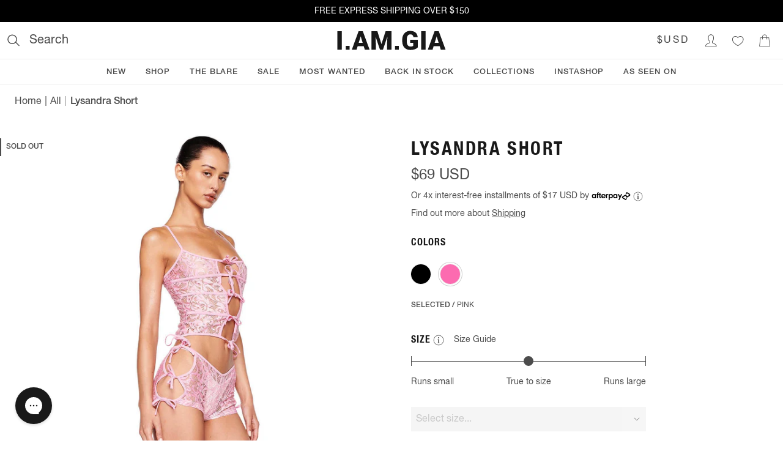

--- FILE ---
content_type: text/html; charset=utf-8
request_url: https://au.iamgia.com/products/lysandra-short-pink-ombre
body_size: 15862
content:
<!doctype html>
<html lang="en">
    <head>
        <meta charset="utf-8">

        
        <link href="//pro.ip-api.com" rel="dns-prefetch">

        <meta content="IE=edge" http-equiv="X-UA-Compatible">
        <meta content="width=device-width, initial-scale=1.0" name="viewport">
        <meta name="theme-color" content="#000">
        <!-- No indexing / crawling liquid pages, only headless storefront -->
        <meta content="noindex, nofollow" name="robots">

        
            <link rel="shortcut icon" href="//au.iamgia.com/cdn/shop/files/GIA_Faviconclear_32x32.png?v=1613674178" type="image/png"/>
        

        <link rel="canonical" href="https://au.iamgia.com/products/lysandra-short-pink-ombre">

        <title>
            LYSANDRA SHORT - PINK : OMBRE
            
            
            
                &ndash;
                I.AM.GIA ROW
            
        </title>

        
            <meta name="description" content="Details Best-selling Lysandra Short in a new pink ombre colourway Mini shorts in lace fabrication  Low-rise waist and bodycon silhouette  Slight V shape front waist Featuring side keyhole cutout details with functional ties - Lace up shorts Undergarment included with shorts - Pink g-string style underwear for comfort a">
        

        <!-- /snippets/social-meta-tags.liquid -->


  <meta property="og:type" content="product">
  <meta property="og:title" content="LYSANDRA SHORT - PINK : OMBRE">
  <meta property="og:url" content="https://au.iamgia.com/products/lysandra-short-pink-ombre">
  
    <meta property="og:image" content="http://au.iamgia.com/cdn/shop/files/GIA15203_LYSANDRA_TOP_GIA15353_LYSANDRA_SHORT_PINK_4_grande.jpg?v=1712617129">
    <meta property="og:image:secure_url" content="https://au.iamgia.com/cdn/shop/files/GIA15203_LYSANDRA_TOP_GIA15353_LYSANDRA_SHORT_PINK_4_grande.jpg?v=1712617129">
  
    <meta property="og:image" content="http://au.iamgia.com/cdn/shop/files/GIA15203_LYSANDRA_TOP_GIA15353_LYSANDRA_SHORT_PINK_3_grande.jpg?v=1712617129">
    <meta property="og:image:secure_url" content="https://au.iamgia.com/cdn/shop/files/GIA15203_LYSANDRA_TOP_GIA15353_LYSANDRA_SHORT_PINK_3_grande.jpg?v=1712617129">
  
    <meta property="og:image" content="http://au.iamgia.com/cdn/shop/files/GIA15203_LYSANDRA_TOP_GIA15353_LYSANDRA_SHORT_PINK_1_grande.jpg?v=1712617129">
    <meta property="og:image:secure_url" content="https://au.iamgia.com/cdn/shop/files/GIA15203_LYSANDRA_TOP_GIA15353_LYSANDRA_SHORT_PINK_1_grande.jpg?v=1712617129">
  
  <meta property="og:description" content="Details

Best-selling Lysandra Short in a new pink ombre colourway
Mini shorts in lace fabrication 
Low-rise waist and bodycon silhouette 
Slight V shape front waist

Featuring side keyhole cutout details with functional ties - Lace up shorts

Undergarment included with shorts - Pink g-string style underwear for comfort and security 
Unlined - Please note this style is sheer due to the lace fabrication 
Please note: Lace is a unique design and colour or pattern may vary slightly

Size and Fit



































True to size. We recommend wearing your standard size
Low Rise Waist - Sits approximately 12cm below smallest point of waist
Bodycon fit - Designed to hug your body
Mini length - This length is our favourite standard length. Sits at approximately the high mid thigh
Side seam length: XXS:19.5CM, XS:20CM, S:20.5CM, M:21.5CM, L:22.5CM, XL:23.5CM



































Fabric

MAIN: 90% Nylon 10% Elastane
LINING: 92% Polyester 8% Elastane
CONTRAST: 92% Polyester 8% Elastane
Stretch = High stretch. This fabric is extremely stretchy for a snug fit
Stretch, sheer lace, designed to hug your body
Colour may vary due to lighting on images. The product images (without model) are closest to true colour of the product. 


Care Instruction
It&#39;s recommended to follow the below care instructions

Wash separately before wear
Cold hand wash with like colours
Line dry in shade
Do not iron
Do not bleach, soak, rub or wring
Do not tumble dry

Do not dry clean


Model Information

Isabella (Model 1): Size XS, Height: 173/5&#39;8&quot;, Bust: 76/30, Waist: 58/23, Hips: 90/35.5
">
  <meta property="og:price:amount" content="79.00">
  <meta property="og:price:currency" content="AUD">

<meta property="og:site_name" content="I.AM.GIA ROW">





  <meta name="twitter:card" content="summary">



  <meta name="twitter:title" content="LYSANDRA SHORT - PINK : OMBRE">
  <meta name="twitter:description" content="Details

Best-selling Lysandra Short in a new pink ombre colourway
Mini shorts in lace fabrication 
Low-rise waist and bodycon silhouette 
Slight V shape front waist

Featuring side keyhole cutout ...">



        <!-- Google Tag Manager -->
        <script>(function(w,d,s,l,i){w[l]=w[l]||[];w[l].push({'gtm.start':
    new Date().getTime(),event:'gtm.js'});var f=d.getElementsByTagName(s)[0],
    j=d.createElement(s),dl=l!='dataLayer'?'&l='+l:'';j.async=true;j.src=
    'https://www.googletagmanager.com/gtm.js?id='+i+dl;f.parentNode.insertBefore(j,f);
    })(window,document,'script','dataLayer','GTM-KZH7RQ2');</script>
        <!-- End Google Tag Manager -->

        
        <style>.currency { opacity: 0; } .currency[data-amount] { opacity: 1; }</style>

        <link href="//au.iamgia.com/cdn/shop/t/146/assets/theme.css?v=128173277198547550361642123300" rel="stylesheet" type="text/css" media="all" />

        <script>window.performance && window.performance.mark && window.performance.mark('shopify.content_for_header.start');</script><meta name="facebook-domain-verification" content="fie8rcyxgf1hy94vo4rxm9atyur1bi">
<meta name="google-site-verification" content="xfH2I3C4cH96oU60WK71lOqx-m87-jY6CMNhqZ4XG7I">
<meta name="google-site-verification" content="BduYxu33x5wnRIo9Z3zrJJQfM4uNZm0ucp5A2m2k1Z8">
<meta id="shopify-digital-wallet" name="shopify-digital-wallet" content="/18458019/digital_wallets/dialog">
<meta name="shopify-checkout-api-token" content="315532a2986f8f5ee2c987267ed791df">
<meta id="in-context-paypal-metadata" data-shop-id="18458019" data-venmo-supported="false" data-environment="production" data-locale="en_US" data-paypal-v4="true" data-currency="AUD">
<link rel="alternate" type="application/json+oembed" href="https://au.iamgia.com/products/lysandra-short-pink-ombre.oembed">
<script async="async" src="/checkouts/internal/preloads.js?locale=en-AU"></script>
<link rel="preconnect" href="https://shop.app" crossorigin="anonymous">
<script async="async" src="https://shop.app/checkouts/internal/preloads.js?locale=en-AU&shop_id=18458019" crossorigin="anonymous"></script>
<script id="apple-pay-shop-capabilities" type="application/json">{"shopId":18458019,"countryCode":"AU","currencyCode":"AUD","merchantCapabilities":["supports3DS"],"merchantId":"gid:\/\/shopify\/Shop\/18458019","merchantName":"I.AM.GIA ROW","requiredBillingContactFields":["postalAddress","email","phone"],"requiredShippingContactFields":["postalAddress","email","phone"],"shippingType":"shipping","supportedNetworks":["visa","masterCard"],"total":{"type":"pending","label":"I.AM.GIA ROW","amount":"1.00"},"shopifyPaymentsEnabled":true,"supportsSubscriptions":true}</script>
<script id="shopify-features" type="application/json">{"accessToken":"315532a2986f8f5ee2c987267ed791df","betas":["rich-media-storefront-analytics"],"domain":"au.iamgia.com","predictiveSearch":true,"shopId":18458019,"locale":"en"}</script>
<script>var Shopify = Shopify || {};
Shopify.shop = "i-am-gia.myshopify.com";
Shopify.locale = "en";
Shopify.currency = {"active":"AUD","rate":"1.0"};
Shopify.country = "AU";
Shopify.theme = {"name":"4.6.4 update 404","id":120499568736,"schema_name":"I.AM.GIA theme","schema_version":"1.0.0","theme_store_id":766,"role":"main"};
Shopify.theme.handle = "null";
Shopify.theme.style = {"id":null,"handle":null};
Shopify.cdnHost = "au.iamgia.com/cdn";
Shopify.routes = Shopify.routes || {};
Shopify.routes.root = "/";</script>
<script type="module">!function(o){(o.Shopify=o.Shopify||{}).modules=!0}(window);</script>
<script>!function(o){function n(){var o=[];function n(){o.push(Array.prototype.slice.apply(arguments))}return n.q=o,n}var t=o.Shopify=o.Shopify||{};t.loadFeatures=n(),t.autoloadFeatures=n()}(window);</script>
<script>
  window.ShopifyPay = window.ShopifyPay || {};
  window.ShopifyPay.apiHost = "shop.app\/pay";
  window.ShopifyPay.redirectState = null;
</script>
<script id="shop-js-analytics" type="application/json">{"pageType":"product"}</script>
<script defer="defer" async type="module" src="//au.iamgia.com/cdn/shopifycloud/shop-js/modules/v2/client.init-shop-cart-sync_BdyHc3Nr.en.esm.js"></script>
<script defer="defer" async type="module" src="//au.iamgia.com/cdn/shopifycloud/shop-js/modules/v2/chunk.common_Daul8nwZ.esm.js"></script>
<script type="module">
  await import("//au.iamgia.com/cdn/shopifycloud/shop-js/modules/v2/client.init-shop-cart-sync_BdyHc3Nr.en.esm.js");
await import("//au.iamgia.com/cdn/shopifycloud/shop-js/modules/v2/chunk.common_Daul8nwZ.esm.js");

  window.Shopify.SignInWithShop?.initShopCartSync?.({"fedCMEnabled":true,"windoidEnabled":true});

</script>
<script>
  window.Shopify = window.Shopify || {};
  if (!window.Shopify.featureAssets) window.Shopify.featureAssets = {};
  window.Shopify.featureAssets['shop-js'] = {"shop-cart-sync":["modules/v2/client.shop-cart-sync_QYOiDySF.en.esm.js","modules/v2/chunk.common_Daul8nwZ.esm.js"],"init-fed-cm":["modules/v2/client.init-fed-cm_DchLp9rc.en.esm.js","modules/v2/chunk.common_Daul8nwZ.esm.js"],"shop-button":["modules/v2/client.shop-button_OV7bAJc5.en.esm.js","modules/v2/chunk.common_Daul8nwZ.esm.js"],"init-windoid":["modules/v2/client.init-windoid_DwxFKQ8e.en.esm.js","modules/v2/chunk.common_Daul8nwZ.esm.js"],"shop-cash-offers":["modules/v2/client.shop-cash-offers_DWtL6Bq3.en.esm.js","modules/v2/chunk.common_Daul8nwZ.esm.js","modules/v2/chunk.modal_CQq8HTM6.esm.js"],"shop-toast-manager":["modules/v2/client.shop-toast-manager_CX9r1SjA.en.esm.js","modules/v2/chunk.common_Daul8nwZ.esm.js"],"init-shop-email-lookup-coordinator":["modules/v2/client.init-shop-email-lookup-coordinator_UhKnw74l.en.esm.js","modules/v2/chunk.common_Daul8nwZ.esm.js"],"pay-button":["modules/v2/client.pay-button_DzxNnLDY.en.esm.js","modules/v2/chunk.common_Daul8nwZ.esm.js"],"avatar":["modules/v2/client.avatar_BTnouDA3.en.esm.js"],"init-shop-cart-sync":["modules/v2/client.init-shop-cart-sync_BdyHc3Nr.en.esm.js","modules/v2/chunk.common_Daul8nwZ.esm.js"],"shop-login-button":["modules/v2/client.shop-login-button_D8B466_1.en.esm.js","modules/v2/chunk.common_Daul8nwZ.esm.js","modules/v2/chunk.modal_CQq8HTM6.esm.js"],"init-customer-accounts-sign-up":["modules/v2/client.init-customer-accounts-sign-up_C8fpPm4i.en.esm.js","modules/v2/client.shop-login-button_D8B466_1.en.esm.js","modules/v2/chunk.common_Daul8nwZ.esm.js","modules/v2/chunk.modal_CQq8HTM6.esm.js"],"init-shop-for-new-customer-accounts":["modules/v2/client.init-shop-for-new-customer-accounts_CVTO0Ztu.en.esm.js","modules/v2/client.shop-login-button_D8B466_1.en.esm.js","modules/v2/chunk.common_Daul8nwZ.esm.js","modules/v2/chunk.modal_CQq8HTM6.esm.js"],"init-customer-accounts":["modules/v2/client.init-customer-accounts_dRgKMfrE.en.esm.js","modules/v2/client.shop-login-button_D8B466_1.en.esm.js","modules/v2/chunk.common_Daul8nwZ.esm.js","modules/v2/chunk.modal_CQq8HTM6.esm.js"],"shop-follow-button":["modules/v2/client.shop-follow-button_CkZpjEct.en.esm.js","modules/v2/chunk.common_Daul8nwZ.esm.js","modules/v2/chunk.modal_CQq8HTM6.esm.js"],"lead-capture":["modules/v2/client.lead-capture_BntHBhfp.en.esm.js","modules/v2/chunk.common_Daul8nwZ.esm.js","modules/v2/chunk.modal_CQq8HTM6.esm.js"],"checkout-modal":["modules/v2/client.checkout-modal_CfxcYbTm.en.esm.js","modules/v2/chunk.common_Daul8nwZ.esm.js","modules/v2/chunk.modal_CQq8HTM6.esm.js"],"shop-login":["modules/v2/client.shop-login_Da4GZ2H6.en.esm.js","modules/v2/chunk.common_Daul8nwZ.esm.js","modules/v2/chunk.modal_CQq8HTM6.esm.js"],"payment-terms":["modules/v2/client.payment-terms_MV4M3zvL.en.esm.js","modules/v2/chunk.common_Daul8nwZ.esm.js","modules/v2/chunk.modal_CQq8HTM6.esm.js"]};
</script>
<script>(function() {
  var isLoaded = false;
  function asyncLoad() {
    if (isLoaded) return;
    isLoaded = true;
    var urls = ["https:\/\/beacon.riskified.com\/?shop=i-am-gia.myshopify.com","https:\/\/d18eg7dreypte5.cloudfront.net\/browse-abandonment\/smsbump_timer.js?shop=i-am-gia.myshopify.com","\/\/cdn.shopify.com\/proxy\/546376cb50c427c69afe81e7ddada24b590f93794ea6ee975d09ecb6cec51528\/forms-akamai.smsbump.com\/17901\/form_278345.js?ver=1741818600\u0026shop=i-am-gia.myshopify.com\u0026sp-cache-control=cHVibGljLCBtYXgtYWdlPTkwMA","https:\/\/d18eg7dreypte5.cloudfront.net\/browse-abandonment\/v2\/browse_abandonment.js?shop=i-am-gia.myshopify.com","https:\/\/assets.tapcart.com\/__tc-ck-loader\/index.js?appId=E5EAZzEOl3\u0026environment=production\u0026shop=i-am-gia.myshopify.com","https:\/\/cdn.shopify.com\/s\/files\/1\/1845\/8019\/t\/146\/assets\/instant-pixel-site_d1f3e1183a62469abd8f9c19b7218a8a.js?v=1761527624\u0026shop=i-am-gia.myshopify.com","https:\/\/cdn.tapcart.com\/webbridge-sdk\/webbridge.umd.js?shop=i-am-gia.myshopify.com","\/\/backinstock.useamp.com\/widget\/10941_1767153800.js?category=bis\u0026v=6\u0026shop=i-am-gia.myshopify.com"];
    for (var i = 0; i < urls.length; i++) {
      var s = document.createElement('script');
      s.type = 'text/javascript';
      s.async = true;
      s.src = urls[i];
      var x = document.getElementsByTagName('script')[0];
      x.parentNode.insertBefore(s, x);
    }
  };
  if(window.attachEvent) {
    window.attachEvent('onload', asyncLoad);
  } else {
    window.addEventListener('load', asyncLoad, false);
  }
})();</script>
<script id="__st">var __st={"a":18458019,"offset":39600,"reqid":"b3af5048-0a86-4eda-b9e9-d7da1452a8dc-1768986819","pageurl":"au.iamgia.com\/products\/lysandra-short-pink-ombre","u":"40653910e141","p":"product","rtyp":"product","rid":6740918304864};</script>
<script>window.ShopifyPaypalV4VisibilityTracking = true;</script>
<script id="captcha-bootstrap">!function(){'use strict';const t='contact',e='account',n='new_comment',o=[[t,t],['blogs',n],['comments',n],[t,'customer']],c=[[e,'customer_login'],[e,'guest_login'],[e,'recover_customer_password'],[e,'create_customer']],r=t=>t.map((([t,e])=>`form[action*='/${t}']:not([data-nocaptcha='true']) input[name='form_type'][value='${e}']`)).join(','),a=t=>()=>t?[...document.querySelectorAll(t)].map((t=>t.form)):[];function s(){const t=[...o],e=r(t);return a(e)}const i='password',u='form_key',d=['recaptcha-v3-token','g-recaptcha-response','h-captcha-response',i],f=()=>{try{return window.sessionStorage}catch{return}},m='__shopify_v',_=t=>t.elements[u];function p(t,e,n=!1){try{const o=window.sessionStorage,c=JSON.parse(o.getItem(e)),{data:r}=function(t){const{data:e,action:n}=t;return t[m]||n?{data:e,action:n}:{data:t,action:n}}(c);for(const[e,n]of Object.entries(r))t.elements[e]&&(t.elements[e].value=n);n&&o.removeItem(e)}catch(o){console.error('form repopulation failed',{error:o})}}const l='form_type',E='cptcha';function T(t){t.dataset[E]=!0}const w=window,h=w.document,L='Shopify',v='ce_forms',y='captcha';let A=!1;((t,e)=>{const n=(g='f06e6c50-85a8-45c8-87d0-21a2b65856fe',I='https://cdn.shopify.com/shopifycloud/storefront-forms-hcaptcha/ce_storefront_forms_captcha_hcaptcha.v1.5.2.iife.js',D={infoText:'Protected by hCaptcha',privacyText:'Privacy',termsText:'Terms'},(t,e,n)=>{const o=w[L][v],c=o.bindForm;if(c)return c(t,g,e,D).then(n);var r;o.q.push([[t,g,e,D],n]),r=I,A||(h.body.append(Object.assign(h.createElement('script'),{id:'captcha-provider',async:!0,src:r})),A=!0)});var g,I,D;w[L]=w[L]||{},w[L][v]=w[L][v]||{},w[L][v].q=[],w[L][y]=w[L][y]||{},w[L][y].protect=function(t,e){n(t,void 0,e),T(t)},Object.freeze(w[L][y]),function(t,e,n,w,h,L){const[v,y,A,g]=function(t,e,n){const i=e?o:[],u=t?c:[],d=[...i,...u],f=r(d),m=r(i),_=r(d.filter((([t,e])=>n.includes(e))));return[a(f),a(m),a(_),s()]}(w,h,L),I=t=>{const e=t.target;return e instanceof HTMLFormElement?e:e&&e.form},D=t=>v().includes(t);t.addEventListener('submit',(t=>{const e=I(t);if(!e)return;const n=D(e)&&!e.dataset.hcaptchaBound&&!e.dataset.recaptchaBound,o=_(e),c=g().includes(e)&&(!o||!o.value);(n||c)&&t.preventDefault(),c&&!n&&(function(t){try{if(!f())return;!function(t){const e=f();if(!e)return;const n=_(t);if(!n)return;const o=n.value;o&&e.removeItem(o)}(t);const e=Array.from(Array(32),(()=>Math.random().toString(36)[2])).join('');!function(t,e){_(t)||t.append(Object.assign(document.createElement('input'),{type:'hidden',name:u})),t.elements[u].value=e}(t,e),function(t,e){const n=f();if(!n)return;const o=[...t.querySelectorAll(`input[type='${i}']`)].map((({name:t})=>t)),c=[...d,...o],r={};for(const[a,s]of new FormData(t).entries())c.includes(a)||(r[a]=s);n.setItem(e,JSON.stringify({[m]:1,action:t.action,data:r}))}(t,e)}catch(e){console.error('failed to persist form',e)}}(e),e.submit())}));const S=(t,e)=>{t&&!t.dataset[E]&&(n(t,e.some((e=>e===t))),T(t))};for(const o of['focusin','change'])t.addEventListener(o,(t=>{const e=I(t);D(e)&&S(e,y())}));const B=e.get('form_key'),M=e.get(l),P=B&&M;t.addEventListener('DOMContentLoaded',(()=>{const t=y();if(P)for(const e of t)e.elements[l].value===M&&p(e,B);[...new Set([...A(),...v().filter((t=>'true'===t.dataset.shopifyCaptcha))])].forEach((e=>S(e,t)))}))}(h,new URLSearchParams(w.location.search),n,t,e,['guest_login'])})(!0,!0)}();</script>
<script integrity="sha256-4kQ18oKyAcykRKYeNunJcIwy7WH5gtpwJnB7kiuLZ1E=" data-source-attribution="shopify.loadfeatures" defer="defer" src="//au.iamgia.com/cdn/shopifycloud/storefront/assets/storefront/load_feature-a0a9edcb.js" crossorigin="anonymous"></script>
<script crossorigin="anonymous" defer="defer" src="//au.iamgia.com/cdn/shopifycloud/storefront/assets/shopify_pay/storefront-65b4c6d7.js?v=20250812"></script>
<script data-source-attribution="shopify.dynamic_checkout.dynamic.init">var Shopify=Shopify||{};Shopify.PaymentButton=Shopify.PaymentButton||{isStorefrontPortableWallets:!0,init:function(){window.Shopify.PaymentButton.init=function(){};var t=document.createElement("script");t.src="https://au.iamgia.com/cdn/shopifycloud/portable-wallets/latest/portable-wallets.en.js",t.type="module",document.head.appendChild(t)}};
</script>
<script data-source-attribution="shopify.dynamic_checkout.buyer_consent">
  function portableWalletsHideBuyerConsent(e){var t=document.getElementById("shopify-buyer-consent"),n=document.getElementById("shopify-subscription-policy-button");t&&n&&(t.classList.add("hidden"),t.setAttribute("aria-hidden","true"),n.removeEventListener("click",e))}function portableWalletsShowBuyerConsent(e){var t=document.getElementById("shopify-buyer-consent"),n=document.getElementById("shopify-subscription-policy-button");t&&n&&(t.classList.remove("hidden"),t.removeAttribute("aria-hidden"),n.addEventListener("click",e))}window.Shopify?.PaymentButton&&(window.Shopify.PaymentButton.hideBuyerConsent=portableWalletsHideBuyerConsent,window.Shopify.PaymentButton.showBuyerConsent=portableWalletsShowBuyerConsent);
</script>
<script data-source-attribution="shopify.dynamic_checkout.cart.bootstrap">document.addEventListener("DOMContentLoaded",(function(){function t(){return document.querySelector("shopify-accelerated-checkout-cart, shopify-accelerated-checkout")}if(t())Shopify.PaymentButton.init();else{new MutationObserver((function(e,n){t()&&(Shopify.PaymentButton.init(),n.disconnect())})).observe(document.body,{childList:!0,subtree:!0})}}));
</script>
<link id="shopify-accelerated-checkout-styles" rel="stylesheet" media="screen" href="https://au.iamgia.com/cdn/shopifycloud/portable-wallets/latest/accelerated-checkout-backwards-compat.css" crossorigin="anonymous">
<style id="shopify-accelerated-checkout-cart">
        #shopify-buyer-consent {
  margin-top: 1em;
  display: inline-block;
  width: 100%;
}

#shopify-buyer-consent.hidden {
  display: none;
}

#shopify-subscription-policy-button {
  background: none;
  border: none;
  padding: 0;
  text-decoration: underline;
  font-size: inherit;
  cursor: pointer;
}

#shopify-subscription-policy-button::before {
  box-shadow: none;
}

      </style>

<script>window.performance && window.performance.mark && window.performance.mark('shopify.content_for_header.end');</script>

        

        <script type="text/javascript">
var ScarabQueue = ScarabQueue || [];
(function(id) {
  if (document.getElementById(id)) return;
  var js = document.createElement('script'); js.id = id;
  js.src = '//cdn.scarabresearch.com/js/113E920E164EA662/scarab-v2.js';
  var fs = document.getElementsByTagName('script')[0];
  fs.parentNode.insertBefore(js, fs);
})('scarab-js-api');
</script>


        <meta content="o3g2E4GZSXUKGel-POYjre_lXvdDlZ3oTu6NUI4GMq0" name="google-site-verification"/>
      
      <script type="text/javascript">
        (function(c,l,a,r,i,t,y){
          c[a]=c[a]||function(){(c[a].q=c[a].q||[]).push(arguments)};
          t=l.createElement(r);t.async=1;t.src="https://www.clarity.ms/tag/"+i;
          y=l.getElementsByTagName(r)[0];y.parentNode.insertBefore(t,y);
        })(window, document, "clarity", "script", "sf3n9xu8ap");
      </script>

    <link href="https://monorail-edge.shopifysvc.com" rel="dns-prefetch">
<script>(function(){if ("sendBeacon" in navigator && "performance" in window) {try {var session_token_from_headers = performance.getEntriesByType('navigation')[0].serverTiming.find(x => x.name == '_s').description;} catch {var session_token_from_headers = undefined;}var session_cookie_matches = document.cookie.match(/_shopify_s=([^;]*)/);var session_token_from_cookie = session_cookie_matches && session_cookie_matches.length === 2 ? session_cookie_matches[1] : "";var session_token = session_token_from_headers || session_token_from_cookie || "";function handle_abandonment_event(e) {var entries = performance.getEntries().filter(function(entry) {return /monorail-edge.shopifysvc.com/.test(entry.name);});if (!window.abandonment_tracked && entries.length === 0) {window.abandonment_tracked = true;var currentMs = Date.now();var navigation_start = performance.timing.navigationStart;var payload = {shop_id: 18458019,url: window.location.href,navigation_start,duration: currentMs - navigation_start,session_token,page_type: "product"};window.navigator.sendBeacon("https://monorail-edge.shopifysvc.com/v1/produce", JSON.stringify({schema_id: "online_store_buyer_site_abandonment/1.1",payload: payload,metadata: {event_created_at_ms: currentMs,event_sent_at_ms: currentMs}}));}}window.addEventListener('pagehide', handle_abandonment_event);}}());</script>
<script id="web-pixels-manager-setup">(function e(e,d,r,n,o){if(void 0===o&&(o={}),!Boolean(null===(a=null===(i=window.Shopify)||void 0===i?void 0:i.analytics)||void 0===a?void 0:a.replayQueue)){var i,a;window.Shopify=window.Shopify||{};var t=window.Shopify;t.analytics=t.analytics||{};var s=t.analytics;s.replayQueue=[],s.publish=function(e,d,r){return s.replayQueue.push([e,d,r]),!0};try{self.performance.mark("wpm:start")}catch(e){}var l=function(){var e={modern:/Edge?\/(1{2}[4-9]|1[2-9]\d|[2-9]\d{2}|\d{4,})\.\d+(\.\d+|)|Firefox\/(1{2}[4-9]|1[2-9]\d|[2-9]\d{2}|\d{4,})\.\d+(\.\d+|)|Chrom(ium|e)\/(9{2}|\d{3,})\.\d+(\.\d+|)|(Maci|X1{2}).+ Version\/(15\.\d+|(1[6-9]|[2-9]\d|\d{3,})\.\d+)([,.]\d+|)( \(\w+\)|)( Mobile\/\w+|) Safari\/|Chrome.+OPR\/(9{2}|\d{3,})\.\d+\.\d+|(CPU[ +]OS|iPhone[ +]OS|CPU[ +]iPhone|CPU IPhone OS|CPU iPad OS)[ +]+(15[._]\d+|(1[6-9]|[2-9]\d|\d{3,})[._]\d+)([._]\d+|)|Android:?[ /-](13[3-9]|1[4-9]\d|[2-9]\d{2}|\d{4,})(\.\d+|)(\.\d+|)|Android.+Firefox\/(13[5-9]|1[4-9]\d|[2-9]\d{2}|\d{4,})\.\d+(\.\d+|)|Android.+Chrom(ium|e)\/(13[3-9]|1[4-9]\d|[2-9]\d{2}|\d{4,})\.\d+(\.\d+|)|SamsungBrowser\/([2-9]\d|\d{3,})\.\d+/,legacy:/Edge?\/(1[6-9]|[2-9]\d|\d{3,})\.\d+(\.\d+|)|Firefox\/(5[4-9]|[6-9]\d|\d{3,})\.\d+(\.\d+|)|Chrom(ium|e)\/(5[1-9]|[6-9]\d|\d{3,})\.\d+(\.\d+|)([\d.]+$|.*Safari\/(?![\d.]+ Edge\/[\d.]+$))|(Maci|X1{2}).+ Version\/(10\.\d+|(1[1-9]|[2-9]\d|\d{3,})\.\d+)([,.]\d+|)( \(\w+\)|)( Mobile\/\w+|) Safari\/|Chrome.+OPR\/(3[89]|[4-9]\d|\d{3,})\.\d+\.\d+|(CPU[ +]OS|iPhone[ +]OS|CPU[ +]iPhone|CPU IPhone OS|CPU iPad OS)[ +]+(10[._]\d+|(1[1-9]|[2-9]\d|\d{3,})[._]\d+)([._]\d+|)|Android:?[ /-](13[3-9]|1[4-9]\d|[2-9]\d{2}|\d{4,})(\.\d+|)(\.\d+|)|Mobile Safari.+OPR\/([89]\d|\d{3,})\.\d+\.\d+|Android.+Firefox\/(13[5-9]|1[4-9]\d|[2-9]\d{2}|\d{4,})\.\d+(\.\d+|)|Android.+Chrom(ium|e)\/(13[3-9]|1[4-9]\d|[2-9]\d{2}|\d{4,})\.\d+(\.\d+|)|Android.+(UC? ?Browser|UCWEB|U3)[ /]?(15\.([5-9]|\d{2,})|(1[6-9]|[2-9]\d|\d{3,})\.\d+)\.\d+|SamsungBrowser\/(5\.\d+|([6-9]|\d{2,})\.\d+)|Android.+MQ{2}Browser\/(14(\.(9|\d{2,})|)|(1[5-9]|[2-9]\d|\d{3,})(\.\d+|))(\.\d+|)|K[Aa][Ii]OS\/(3\.\d+|([4-9]|\d{2,})\.\d+)(\.\d+|)/},d=e.modern,r=e.legacy,n=navigator.userAgent;return n.match(d)?"modern":n.match(r)?"legacy":"unknown"}(),u="modern"===l?"modern":"legacy",c=(null!=n?n:{modern:"",legacy:""})[u],f=function(e){return[e.baseUrl,"/wpm","/b",e.hashVersion,"modern"===e.buildTarget?"m":"l",".js"].join("")}({baseUrl:d,hashVersion:r,buildTarget:u}),m=function(e){var d=e.version,r=e.bundleTarget,n=e.surface,o=e.pageUrl,i=e.monorailEndpoint;return{emit:function(e){var a=e.status,t=e.errorMsg,s=(new Date).getTime(),l=JSON.stringify({metadata:{event_sent_at_ms:s},events:[{schema_id:"web_pixels_manager_load/3.1",payload:{version:d,bundle_target:r,page_url:o,status:a,surface:n,error_msg:t},metadata:{event_created_at_ms:s}}]});if(!i)return console&&console.warn&&console.warn("[Web Pixels Manager] No Monorail endpoint provided, skipping logging."),!1;try{return self.navigator.sendBeacon.bind(self.navigator)(i,l)}catch(e){}var u=new XMLHttpRequest;try{return u.open("POST",i,!0),u.setRequestHeader("Content-Type","text/plain"),u.send(l),!0}catch(e){return console&&console.warn&&console.warn("[Web Pixels Manager] Got an unhandled error while logging to Monorail."),!1}}}}({version:r,bundleTarget:l,surface:e.surface,pageUrl:self.location.href,monorailEndpoint:e.monorailEndpoint});try{o.browserTarget=l,function(e){var d=e.src,r=e.async,n=void 0===r||r,o=e.onload,i=e.onerror,a=e.sri,t=e.scriptDataAttributes,s=void 0===t?{}:t,l=document.createElement("script"),u=document.querySelector("head"),c=document.querySelector("body");if(l.async=n,l.src=d,a&&(l.integrity=a,l.crossOrigin="anonymous"),s)for(var f in s)if(Object.prototype.hasOwnProperty.call(s,f))try{l.dataset[f]=s[f]}catch(e){}if(o&&l.addEventListener("load",o),i&&l.addEventListener("error",i),u)u.appendChild(l);else{if(!c)throw new Error("Did not find a head or body element to append the script");c.appendChild(l)}}({src:f,async:!0,onload:function(){if(!function(){var e,d;return Boolean(null===(d=null===(e=window.Shopify)||void 0===e?void 0:e.analytics)||void 0===d?void 0:d.initialized)}()){var d=window.webPixelsManager.init(e)||void 0;if(d){var r=window.Shopify.analytics;r.replayQueue.forEach((function(e){var r=e[0],n=e[1],o=e[2];d.publishCustomEvent(r,n,o)})),r.replayQueue=[],r.publish=d.publishCustomEvent,r.visitor=d.visitor,r.initialized=!0}}},onerror:function(){return m.emit({status:"failed",errorMsg:"".concat(f," has failed to load")})},sri:function(e){var d=/^sha384-[A-Za-z0-9+/=]+$/;return"string"==typeof e&&d.test(e)}(c)?c:"",scriptDataAttributes:o}),m.emit({status:"loading"})}catch(e){m.emit({status:"failed",errorMsg:(null==e?void 0:e.message)||"Unknown error"})}}})({shopId: 18458019,storefrontBaseUrl: "https://au.iamgia.com",extensionsBaseUrl: "https://extensions.shopifycdn.com/cdn/shopifycloud/web-pixels-manager",monorailEndpoint: "https://monorail-edge.shopifysvc.com/unstable/produce_batch",surface: "storefront-renderer",enabledBetaFlags: ["2dca8a86"],webPixelsConfigList: [{"id":"1189937248","configuration":"{\"Enabled\":\"true\",\"UpdatedAt\":\"2025-12-19T01:22:34.490Z\",\"DeveloperPreview\":\"false\"}","eventPayloadVersion":"v1","runtimeContext":"STRICT","scriptVersion":"627a8feb11b2b1c64b507137aef7ee63","type":"APP","apiClientId":34646425601,"privacyPurposes":["ANALYTICS"],"dataSharingAdjustments":{"protectedCustomerApprovalScopes":["read_customer_address","read_customer_email","read_customer_name","read_customer_personal_data","read_customer_phone"]}},{"id":"1187283040","configuration":"{\"debug\":\"false\"}","eventPayloadVersion":"v1","runtimeContext":"STRICT","scriptVersion":"a9a83cf44fb282052ff936f7ab101058","type":"APP","apiClientId":4539653,"privacyPurposes":["ANALYTICS"],"dataSharingAdjustments":{"protectedCustomerApprovalScopes":["read_customer_email","read_customer_personal_data"]}},{"id":"1017577568","configuration":"{\"accountID\":\"TtVTiN\",\"webPixelConfig\":\"eyJlbmFibGVBZGRlZFRvQ2FydEV2ZW50cyI6IHRydWV9\"}","eventPayloadVersion":"v1","runtimeContext":"STRICT","scriptVersion":"524f6c1ee37bacdca7657a665bdca589","type":"APP","apiClientId":123074,"privacyPurposes":["ANALYTICS","MARKETING"],"dataSharingAdjustments":{"protectedCustomerApprovalScopes":["read_customer_address","read_customer_email","read_customer_name","read_customer_personal_data","read_customer_phone"]}},{"id":"870940768","configuration":"{\"swymApiEndpoint\":\"https:\/\/swymstore-v3premium-01.swymrelay.com\",\"swymTier\":\"v3premium-01\"}","eventPayloadVersion":"v1","runtimeContext":"STRICT","scriptVersion":"5b6f6917e306bc7f24523662663331c0","type":"APP","apiClientId":1350849,"privacyPurposes":["ANALYTICS","MARKETING","PREFERENCES"],"dataSharingAdjustments":{"protectedCustomerApprovalScopes":["read_customer_email","read_customer_name","read_customer_personal_data","read_customer_phone"]}},{"id":"79462496","configuration":"{\"pixel_id\":\"202529240679685\",\"pixel_type\":\"facebook_pixel\",\"metaapp_system_user_token\":\"-\"}","eventPayloadVersion":"v1","runtimeContext":"OPEN","scriptVersion":"ca16bc87fe92b6042fbaa3acc2fbdaa6","type":"APP","apiClientId":2329312,"privacyPurposes":["ANALYTICS","MARKETING","SALE_OF_DATA"],"dataSharingAdjustments":{"protectedCustomerApprovalScopes":["read_customer_address","read_customer_email","read_customer_name","read_customer_personal_data","read_customer_phone"]}},{"id":"46792800","configuration":"{\"siteId\":\"n9jpmy\"}","eventPayloadVersion":"v1","runtimeContext":"STRICT","scriptVersion":"f88b08d400ce7352a836183c6cef69ee","type":"APP","apiClientId":12202,"privacyPurposes":["ANALYTICS","MARKETING","SALE_OF_DATA"],"dataSharingAdjustments":{"protectedCustomerApprovalScopes":["read_customer_email","read_customer_personal_data","read_customer_phone"]}},{"id":"6979680","configuration":"{\"store\":\"i-am-gia.myshopify.com\"}","eventPayloadVersion":"v1","runtimeContext":"STRICT","scriptVersion":"8450b52b59e80bfb2255f1e069ee1acd","type":"APP","apiClientId":740217,"privacyPurposes":["ANALYTICS","MARKETING","SALE_OF_DATA"],"dataSharingAdjustments":{"protectedCustomerApprovalScopes":["read_customer_address","read_customer_email","read_customer_name","read_customer_personal_data","read_customer_phone"]}},{"id":"8323168","eventPayloadVersion":"1","runtimeContext":"LAX","scriptVersion":"2","type":"CUSTOM","privacyPurposes":["ANALYTICS","MARKETING","SALE_OF_DATA"],"name":"gtag-pixel"},{"id":"8355936","eventPayloadVersion":"1","runtimeContext":"LAX","scriptVersion":"2","type":"CUSTOM","privacyPurposes":["ANALYTICS","MARKETING","SALE_OF_DATA"],"name":"searchspring-pixel"},{"id":"8388704","eventPayloadVersion":"1","runtimeContext":"LAX","scriptVersion":"2","type":"CUSTOM","privacyPurposes":["ANALYTICS","MARKETING","SALE_OF_DATA"],"name":"tiktok-pixel"},{"id":"41386080","eventPayloadVersion":"1","runtimeContext":"LAX","scriptVersion":"1","type":"CUSTOM","privacyPurposes":["ANALYTICS","MARKETING"],"name":"lexer-pixel"},{"id":"51675232","eventPayloadVersion":"v1","runtimeContext":"LAX","scriptVersion":"1","type":"CUSTOM","privacyPurposes":["ANALYTICS"],"name":"Google Analytics tag (migrated)"},{"id":"83689568","eventPayloadVersion":"1","runtimeContext":"LAX","scriptVersion":"1","type":"CUSTOM","privacyPurposes":[],"name":"ShopMy Order Tracking"},{"id":"87654496","eventPayloadVersion":"1","runtimeContext":"LAX","scriptVersion":"1","type":"CUSTOM","privacyPurposes":[],"name":"Converge Pixel"},{"id":"88965216","eventPayloadVersion":"1","runtimeContext":"LAX","scriptVersion":"1","type":"CUSTOM","privacyPurposes":[],"name":"Instant"},{"id":"91586656","eventPayloadVersion":"1","runtimeContext":"LAX","scriptVersion":"1","type":"CUSTOM","privacyPurposes":[],"name":"Microsoft Clarity"},{"id":"shopify-app-pixel","configuration":"{}","eventPayloadVersion":"v1","runtimeContext":"STRICT","scriptVersion":"0450","apiClientId":"shopify-pixel","type":"APP","privacyPurposes":["ANALYTICS","MARKETING"]},{"id":"shopify-custom-pixel","eventPayloadVersion":"v1","runtimeContext":"LAX","scriptVersion":"0450","apiClientId":"shopify-pixel","type":"CUSTOM","privacyPurposes":["ANALYTICS","MARKETING"]}],isMerchantRequest: false,initData: {"shop":{"name":"I.AM.GIA ROW","paymentSettings":{"currencyCode":"AUD"},"myshopifyDomain":"i-am-gia.myshopify.com","countryCode":"AU","storefrontUrl":"https:\/\/au.iamgia.com"},"customer":null,"cart":null,"checkout":null,"productVariants":[{"price":{"amount":79.0,"currencyCode":"AUD"},"product":{"title":"LYSANDRA SHORT - PINK : OMBRE","vendor":"I.AM.GIA","id":"6740918304864","untranslatedTitle":"LYSANDRA SHORT - PINK : OMBRE","url":"\/products\/lysandra-short-pink-ombre","type":"Shorts"},"id":"39942123585632","image":{"src":"\/\/au.iamgia.com\/cdn\/shop\/files\/GIA15203_LYSANDRA_TOP_GIA15353_LYSANDRA_SHORT_PINK_4.jpg?v=1712617129"},"sku":"GIA15353-PIN-09-1300-XXS","title":"XXS \/ PINK","untranslatedTitle":"XXS \/ PINK"},{"price":{"amount":79.0,"currencyCode":"AUD"},"product":{"title":"LYSANDRA SHORT - PINK : OMBRE","vendor":"I.AM.GIA","id":"6740918304864","untranslatedTitle":"LYSANDRA SHORT - PINK : OMBRE","url":"\/products\/lysandra-short-pink-ombre","type":"Shorts"},"id":"39942123618400","image":{"src":"\/\/au.iamgia.com\/cdn\/shop\/files\/GIA15203_LYSANDRA_TOP_GIA15353_LYSANDRA_SHORT_PINK_4.jpg?v=1712617129"},"sku":"GIA15353-PIN-09-1300-XS","title":"XS \/ PINK","untranslatedTitle":"XS \/ PINK"},{"price":{"amount":79.0,"currencyCode":"AUD"},"product":{"title":"LYSANDRA SHORT - PINK : OMBRE","vendor":"I.AM.GIA","id":"6740918304864","untranslatedTitle":"LYSANDRA SHORT - PINK : OMBRE","url":"\/products\/lysandra-short-pink-ombre","type":"Shorts"},"id":"39942123651168","image":{"src":"\/\/au.iamgia.com\/cdn\/shop\/files\/GIA15203_LYSANDRA_TOP_GIA15353_LYSANDRA_SHORT_PINK_4.jpg?v=1712617129"},"sku":"GIA15353-PIN-09-1300-S","title":"S \/ PINK","untranslatedTitle":"S \/ PINK"},{"price":{"amount":79.0,"currencyCode":"AUD"},"product":{"title":"LYSANDRA SHORT - PINK : OMBRE","vendor":"I.AM.GIA","id":"6740918304864","untranslatedTitle":"LYSANDRA SHORT - PINK : OMBRE","url":"\/products\/lysandra-short-pink-ombre","type":"Shorts"},"id":"39942123683936","image":{"src":"\/\/au.iamgia.com\/cdn\/shop\/files\/GIA15203_LYSANDRA_TOP_GIA15353_LYSANDRA_SHORT_PINK_4.jpg?v=1712617129"},"sku":"GIA15353-PIN-09-1300-M","title":"M \/ PINK","untranslatedTitle":"M \/ PINK"},{"price":{"amount":79.0,"currencyCode":"AUD"},"product":{"title":"LYSANDRA SHORT - PINK : OMBRE","vendor":"I.AM.GIA","id":"6740918304864","untranslatedTitle":"LYSANDRA SHORT - PINK : OMBRE","url":"\/products\/lysandra-short-pink-ombre","type":"Shorts"},"id":"39942123716704","image":{"src":"\/\/au.iamgia.com\/cdn\/shop\/files\/GIA15203_LYSANDRA_TOP_GIA15353_LYSANDRA_SHORT_PINK_4.jpg?v=1712617129"},"sku":"GIA15353-PIN-09-1300-L","title":"L \/ PINK","untranslatedTitle":"L \/ PINK"},{"price":{"amount":79.0,"currencyCode":"AUD"},"product":{"title":"LYSANDRA SHORT - PINK : OMBRE","vendor":"I.AM.GIA","id":"6740918304864","untranslatedTitle":"LYSANDRA SHORT - PINK : OMBRE","url":"\/products\/lysandra-short-pink-ombre","type":"Shorts"},"id":"39942123749472","image":{"src":"\/\/au.iamgia.com\/cdn\/shop\/files\/GIA15203_LYSANDRA_TOP_GIA15353_LYSANDRA_SHORT_PINK_4.jpg?v=1712617129"},"sku":"GIA15353-PIN-09-1300-XL","title":"XL \/ PINK","untranslatedTitle":"XL \/ PINK"}],"purchasingCompany":null},},"https://au.iamgia.com/cdn","fcfee988w5aeb613cpc8e4bc33m6693e112",{"modern":"","legacy":""},{"shopId":"18458019","storefrontBaseUrl":"https:\/\/au.iamgia.com","extensionBaseUrl":"https:\/\/extensions.shopifycdn.com\/cdn\/shopifycloud\/web-pixels-manager","surface":"storefront-renderer","enabledBetaFlags":"[\"2dca8a86\"]","isMerchantRequest":"false","hashVersion":"fcfee988w5aeb613cpc8e4bc33m6693e112","publish":"custom","events":"[[\"page_viewed\",{}],[\"product_viewed\",{\"productVariant\":{\"price\":{\"amount\":79.0,\"currencyCode\":\"AUD\"},\"product\":{\"title\":\"LYSANDRA SHORT - PINK : OMBRE\",\"vendor\":\"I.AM.GIA\",\"id\":\"6740918304864\",\"untranslatedTitle\":\"LYSANDRA SHORT - PINK : OMBRE\",\"url\":\"\/products\/lysandra-short-pink-ombre\",\"type\":\"Shorts\"},\"id\":\"39942123585632\",\"image\":{\"src\":\"\/\/au.iamgia.com\/cdn\/shop\/files\/GIA15203_LYSANDRA_TOP_GIA15353_LYSANDRA_SHORT_PINK_4.jpg?v=1712617129\"},\"sku\":\"GIA15353-PIN-09-1300-XXS\",\"title\":\"XXS \/ PINK\",\"untranslatedTitle\":\"XXS \/ PINK\"}}]]"});</script><script>
  window.ShopifyAnalytics = window.ShopifyAnalytics || {};
  window.ShopifyAnalytics.meta = window.ShopifyAnalytics.meta || {};
  window.ShopifyAnalytics.meta.currency = 'AUD';
  var meta = {"product":{"id":6740918304864,"gid":"gid:\/\/shopify\/Product\/6740918304864","vendor":"I.AM.GIA","type":"Shorts","handle":"lysandra-short-pink-ombre","variants":[{"id":39942123585632,"price":7900,"name":"LYSANDRA SHORT - PINK : OMBRE - XXS \/ PINK","public_title":"XXS \/ PINK","sku":"GIA15353-PIN-09-1300-XXS"},{"id":39942123618400,"price":7900,"name":"LYSANDRA SHORT - PINK : OMBRE - XS \/ PINK","public_title":"XS \/ PINK","sku":"GIA15353-PIN-09-1300-XS"},{"id":39942123651168,"price":7900,"name":"LYSANDRA SHORT - PINK : OMBRE - S \/ PINK","public_title":"S \/ PINK","sku":"GIA15353-PIN-09-1300-S"},{"id":39942123683936,"price":7900,"name":"LYSANDRA SHORT - PINK : OMBRE - M \/ PINK","public_title":"M \/ PINK","sku":"GIA15353-PIN-09-1300-M"},{"id":39942123716704,"price":7900,"name":"LYSANDRA SHORT - PINK : OMBRE - L \/ PINK","public_title":"L \/ PINK","sku":"GIA15353-PIN-09-1300-L"},{"id":39942123749472,"price":7900,"name":"LYSANDRA SHORT - PINK : OMBRE - XL \/ PINK","public_title":"XL \/ PINK","sku":"GIA15353-PIN-09-1300-XL"}],"remote":false},"page":{"pageType":"product","resourceType":"product","resourceId":6740918304864,"requestId":"b3af5048-0a86-4eda-b9e9-d7da1452a8dc-1768986819"}};
  for (var attr in meta) {
    window.ShopifyAnalytics.meta[attr] = meta[attr];
  }
</script>
<script class="analytics">
  (function () {
    var customDocumentWrite = function(content) {
      var jquery = null;

      if (window.jQuery) {
        jquery = window.jQuery;
      } else if (window.Checkout && window.Checkout.$) {
        jquery = window.Checkout.$;
      }

      if (jquery) {
        jquery('body').append(content);
      }
    };

    var hasLoggedConversion = function(token) {
      if (token) {
        return document.cookie.indexOf('loggedConversion=' + token) !== -1;
      }
      return false;
    }

    var setCookieIfConversion = function(token) {
      if (token) {
        var twoMonthsFromNow = new Date(Date.now());
        twoMonthsFromNow.setMonth(twoMonthsFromNow.getMonth() + 2);

        document.cookie = 'loggedConversion=' + token + '; expires=' + twoMonthsFromNow;
      }
    }

    var trekkie = window.ShopifyAnalytics.lib = window.trekkie = window.trekkie || [];
    if (trekkie.integrations) {
      return;
    }
    trekkie.methods = [
      'identify',
      'page',
      'ready',
      'track',
      'trackForm',
      'trackLink'
    ];
    trekkie.factory = function(method) {
      return function() {
        var args = Array.prototype.slice.call(arguments);
        args.unshift(method);
        trekkie.push(args);
        return trekkie;
      };
    };
    for (var i = 0; i < trekkie.methods.length; i++) {
      var key = trekkie.methods[i];
      trekkie[key] = trekkie.factory(key);
    }
    trekkie.load = function(config) {
      trekkie.config = config || {};
      trekkie.config.initialDocumentCookie = document.cookie;
      var first = document.getElementsByTagName('script')[0];
      var script = document.createElement('script');
      script.type = 'text/javascript';
      script.onerror = function(e) {
        var scriptFallback = document.createElement('script');
        scriptFallback.type = 'text/javascript';
        scriptFallback.onerror = function(error) {
                var Monorail = {
      produce: function produce(monorailDomain, schemaId, payload) {
        var currentMs = new Date().getTime();
        var event = {
          schema_id: schemaId,
          payload: payload,
          metadata: {
            event_created_at_ms: currentMs,
            event_sent_at_ms: currentMs
          }
        };
        return Monorail.sendRequest("https://" + monorailDomain + "/v1/produce", JSON.stringify(event));
      },
      sendRequest: function sendRequest(endpointUrl, payload) {
        // Try the sendBeacon API
        if (window && window.navigator && typeof window.navigator.sendBeacon === 'function' && typeof window.Blob === 'function' && !Monorail.isIos12()) {
          var blobData = new window.Blob([payload], {
            type: 'text/plain'
          });

          if (window.navigator.sendBeacon(endpointUrl, blobData)) {
            return true;
          } // sendBeacon was not successful

        } // XHR beacon

        var xhr = new XMLHttpRequest();

        try {
          xhr.open('POST', endpointUrl);
          xhr.setRequestHeader('Content-Type', 'text/plain');
          xhr.send(payload);
        } catch (e) {
          console.log(e);
        }

        return false;
      },
      isIos12: function isIos12() {
        return window.navigator.userAgent.lastIndexOf('iPhone; CPU iPhone OS 12_') !== -1 || window.navigator.userAgent.lastIndexOf('iPad; CPU OS 12_') !== -1;
      }
    };
    Monorail.produce('monorail-edge.shopifysvc.com',
      'trekkie_storefront_load_errors/1.1',
      {shop_id: 18458019,
      theme_id: 120499568736,
      app_name: "storefront",
      context_url: window.location.href,
      source_url: "//au.iamgia.com/cdn/s/trekkie.storefront.cd680fe47e6c39ca5d5df5f0a32d569bc48c0f27.min.js"});

        };
        scriptFallback.async = true;
        scriptFallback.src = '//au.iamgia.com/cdn/s/trekkie.storefront.cd680fe47e6c39ca5d5df5f0a32d569bc48c0f27.min.js';
        first.parentNode.insertBefore(scriptFallback, first);
      };
      script.async = true;
      script.src = '//au.iamgia.com/cdn/s/trekkie.storefront.cd680fe47e6c39ca5d5df5f0a32d569bc48c0f27.min.js';
      first.parentNode.insertBefore(script, first);
    };
    trekkie.load(
      {"Trekkie":{"appName":"storefront","development":false,"defaultAttributes":{"shopId":18458019,"isMerchantRequest":null,"themeId":120499568736,"themeCityHash":"10725349452104910273","contentLanguage":"en","currency":"AUD"},"isServerSideCookieWritingEnabled":true,"monorailRegion":"shop_domain","enabledBetaFlags":["65f19447"]},"Session Attribution":{},"S2S":{"facebookCapiEnabled":true,"source":"trekkie-storefront-renderer","apiClientId":580111}}
    );

    var loaded = false;
    trekkie.ready(function() {
      if (loaded) return;
      loaded = true;

      window.ShopifyAnalytics.lib = window.trekkie;

      var originalDocumentWrite = document.write;
      document.write = customDocumentWrite;
      try { window.ShopifyAnalytics.merchantGoogleAnalytics.call(this); } catch(error) {};
      document.write = originalDocumentWrite;

      window.ShopifyAnalytics.lib.page(null,{"pageType":"product","resourceType":"product","resourceId":6740918304864,"requestId":"b3af5048-0a86-4eda-b9e9-d7da1452a8dc-1768986819","shopifyEmitted":true});

      var match = window.location.pathname.match(/checkouts\/(.+)\/(thank_you|post_purchase)/)
      var token = match? match[1]: undefined;
      if (!hasLoggedConversion(token)) {
        setCookieIfConversion(token);
        window.ShopifyAnalytics.lib.track("Viewed Product",{"currency":"AUD","variantId":39942123585632,"productId":6740918304864,"productGid":"gid:\/\/shopify\/Product\/6740918304864","name":"LYSANDRA SHORT - PINK : OMBRE - XXS \/ PINK","price":"79.00","sku":"GIA15353-PIN-09-1300-XXS","brand":"I.AM.GIA","variant":"XXS \/ PINK","category":"Shorts","nonInteraction":true,"remote":false},undefined,undefined,{"shopifyEmitted":true});
      window.ShopifyAnalytics.lib.track("monorail:\/\/trekkie_storefront_viewed_product\/1.1",{"currency":"AUD","variantId":39942123585632,"productId":6740918304864,"productGid":"gid:\/\/shopify\/Product\/6740918304864","name":"LYSANDRA SHORT - PINK : OMBRE - XXS \/ PINK","price":"79.00","sku":"GIA15353-PIN-09-1300-XXS","brand":"I.AM.GIA","variant":"XXS \/ PINK","category":"Shorts","nonInteraction":true,"remote":false,"referer":"https:\/\/au.iamgia.com\/products\/lysandra-short-pink-ombre"});
      }
    });


        var eventsListenerScript = document.createElement('script');
        eventsListenerScript.async = true;
        eventsListenerScript.src = "//au.iamgia.com/cdn/shopifycloud/storefront/assets/shop_events_listener-3da45d37.js";
        document.getElementsByTagName('head')[0].appendChild(eventsListenerScript);

})();</script>
  <script>
  if (!window.ga || (window.ga && typeof window.ga !== 'function')) {
    window.ga = function ga() {
      (window.ga.q = window.ga.q || []).push(arguments);
      if (window.Shopify && window.Shopify.analytics && typeof window.Shopify.analytics.publish === 'function') {
        window.Shopify.analytics.publish("ga_stub_called", {}, {sendTo: "google_osp_migration"});
      }
      console.error("Shopify's Google Analytics stub called with:", Array.from(arguments), "\nSee https://help.shopify.com/manual/promoting-marketing/pixels/pixel-migration#google for more information.");
    };
    if (window.Shopify && window.Shopify.analytics && typeof window.Shopify.analytics.publish === 'function') {
      window.Shopify.analytics.publish("ga_stub_initialized", {}, {sendTo: "google_osp_migration"});
    }
  }
</script>
<script
  defer
  src="https://au.iamgia.com/cdn/shopifycloud/perf-kit/shopify-perf-kit-3.0.4.min.js"
  data-application="storefront-renderer"
  data-shop-id="18458019"
  data-render-region="gcp-us-central1"
  data-page-type="product"
  data-theme-instance-id="120499568736"
  data-theme-name="I.AM.GIA theme"
  data-theme-version="1.0.0"
  data-monorail-region="shop_domain"
  data-resource-timing-sampling-rate="10"
  data-shs="true"
  data-shs-beacon="true"
  data-shs-export-with-fetch="true"
  data-shs-logs-sample-rate="1"
  data-shs-beacon-endpoint="https://au.iamgia.com/api/collect"
></script>
</head>

    <body>
        <!-- Google Tag Manager (noscript) -->
        <noscript>
            <iframe height="0" src="https://www.googletagmanager.com/ns.html?id=GTM-KZH7RQ2" style="display:none;visibility:hidden" width="0"></iframe>
        </noscript>
        <!-- End Google Tag Manager (noscript) -->

        <div id="site-header">
            <site-header/>
        </div>


        <div id="cart-drawer-holder">
            <cart-drawer :empty-cart-link="'/collections/new'"/>
        </div>

        <main>
            <meta http-equiv="refresh" content="0; url=https://iamgia.com/au/products/lysandra-short-pink-ombre?redirect_from=auto_meta_au">

        </main>

        <button class="back-to-top" data-scroll-x="0" data-scroll-y="0" id="backToTop"><?xml version="1.0" encoding="UTF-8"?>
<svg width="15px" height="7px" viewBox="0 0 15 7" version="1.1" xmlns="http://www.w3.org/2000/svg" xmlns:xlink="http://www.w3.org/1999/xlink" role="img" aria-label="caret up icon">
    <!-- Generator: sketchtool 51.3 (57544) - http://www.bohemiancoding.com/sketch -->
    <defs></defs>
    <g id="0.-Style-Guide" stroke="none" stroke-width="1" fill="none" fill-rule="evenodd" stroke-linecap="round" stroke-linejoin="round">
        <g id="Style-Guide:-Buttons" class="fill-1" transform="translate(-647.000000, -2078.000000)" stroke="#FFFFFF">
            <g id="Buttons" transform="translate(0.000000, 70.000000)">
                <g id="Buttons---back-to-top" transform="translate(289.000000, 1855.000000)">
                    <g id="BTN:-Back-To-Top" transform="translate(348.000000, 140.000000)">
                        <polyline id="arrow" transform="translate(17.500000, 19.500000) rotate(-135.000000) translate(-17.500000, -19.500000) " points="13 24 22 24 22 15"></polyline>
                    </g>
                </g>
            </g>
        </g>
    </g>
</svg></button>

        <footer class="footer" id="footer">
    <nav class="footer__nav">
        
            <a href="/pages/shipping-page">Shipping</a>
        
            <a href="http://aureturns.iamgia.com/">Returns</a>
        
            <a href="/pages/returns">Returns Policy </a>
        
            <a href="/pages/sizing">Size Guide</a>
        
            <a href="/pages/contact">Contact</a>
        
            <a href="/pages/afterpay">Afterpay AU</a>
        
            <a href="/pages/terms-and-conditions">Terms & Conditions</a>
        
            <a href="/pages/privacy-policy">Privacy Policy</a>
        
            <a href="/products/online-evouchers">E-Vouchers</a>
        
            <a href="/policies/terms-of-service">Terms of Service</a>
        
            <a href="/policies/refund-policy">Refund policy</a>
        
    </nav>
    <div class="footer__localisation">
        <region-dropdown class="region-dropdown"/>
    </div>
    <div class="footer__connect">
        <a class="footer__subscribe" href="/pages/subscribe">
            <span class="text">Subscribe</span>
            <span class="icon"><?xml version="1.0" encoding="UTF-8"?>
<svg width="20px" height="14px" viewBox="0 0 20 14" version="1.1" xmlns="http://www.w3.org/2000/svg" xmlns:xlink="http://www.w3.org/1999/xlink" role="img" aria-label="mail icon">
    <!-- Generator: sketchtool 51.3 (57544) - http://www.bohemiancoding.com/sketch -->
    <defs>
        <polygon id="path-1" points="0 0.0504036621 18.8970042 0.0504036621 19.023984 11.8237687 0.126979875 11.8237687"></polygon>
    </defs>
    <g id="7.-Generic-Pages" stroke="none" stroke-width="1" fill="none" fill-rule="evenodd">
        <g id="Desktop:-Contact-(old-school)" transform="translate(-1102.000000, -1120.000000)">
            <g id="Footer" transform="translate(0.000000, 1089.000000)">
                <g id="***-Footer" transform="translate(0.000000, 2.000000)">
                    <g id="Option-2">
                        <g id="Social-icons" transform="translate(1028.000000, 27.000000)">
                            <g id="Icon:-Mail" transform="translate(74.520000, 2.684211)">
                                <g id="Group-6">
                                    <g id="Group-3" transform="translate(0.000000, 0.844444)">
                                        <mask id="mask-2" fill="white">
                                            <use xlink:href="#path-1"></use>
                                        </mask>
                                        <g id="Clip-2"></g>
                                        <path d="M13.0457964,4.86508613 L9.44767124,7.72284307 L5.87646275,4.8866077 L0.0592958359,0.0504036621 C0.0236708344,0.156474253 -7.91666683e-05,0.267156609 -7.91666683e-05,0.383987984 L-7.91666681e-05,9.29806338 C-7.91666681e-05,9.36416534 0.00862916704,10.1334952 0.0212958343,10.1965226 C0.113129172,10.711503 1.1667777,11.6758941 1.72331939,11.6758941 L17.293971,11.6758941 C17.7943044,11.6758941 18.6769216,10.8172448 18.825755,10.3783585 L18.8612624,10.2624433 C18.900054,10.1509923 18.897005,10.1327666 18.897005,9.39310461 L18.897005,0.383987984 C18.897005,0.267156609 18.8724633,0.156474253 18.83763,0.0504036621 L13.0457964,4.86508613 Z" id="Fill-1" fill="#000000" mask="url(#mask-2)"></path>
                                    </g>
                                    <path d="M7.88040964,6.23577146 L9.49960411,7.60000019 L11.1235493,6.23249207 L11.9454191,5.53971966 L18.1363636,0.0532901847 C18.0350155,0.0221359229 17.9297085,0 17.8180672,0 L1.18272456,0 C1.07108328,0 0.965776259,0.0221359229 0.863636364,0.0532901847 L7.05853979,5.54299906 L7.88040964,6.23577146 Z" id="Fill-4" fill="#000000"></path>
                                </g>
                            </g>
                        </g>
                    </g>
                </g>
            </g>
        </g>
    </g>
</svg></span>
        </a>
        /
        <a class="footer__instagram" href="https://www.instagram.com/iamgia/" target="_blank">
            <?xml version="1.0" encoding="UTF-8"?>
<svg width="14px" height="14px" viewBox="0 0 14 14" version="1.1" xmlns="http://www.w3.org/2000/svg" xmlns:xlink="http://www.w3.org/1999/xlink" role="img" aria-label="instagram icon">
    <!-- Generator: sketchtool 51.2 (57519) - http://www.bohemiancoding.com/sketch -->
    <defs></defs>
    <g id="**-Base-Styles-***" stroke="none" stroke-width="1" fill="none" fill-rule="evenodd">
        <g id="Icons" transform="translate(-405.000000, -350.000000)">
            <g id="Icon:-Instagram" transform="translate(405.000000, 350.000000)">
                <path d="M7,0 C5.09891667,0 4.86091667,0.00816666667 4.11366667,0.042 C3.36875,0.0758333333 2.86008333,0.19425 2.415,0.3675 C1.95475,0.546583333 1.56391667,0.78575 1.17483333,1.17483333 C0.78575,1.56391667 0.546583333,1.95475 0.3675,2.415 C0.19425,2.86008333 0.0758333333,3.36875 0.042,4.11366667 C0.00816666667,4.86091667 0,5.09891667 0,7 C0,8.90108333 0.00816666667,9.13908333 0.042,9.88633333 C0.0758333333,10.63125 0.19425,11.1399167 0.3675,11.585 C0.546583333,12.04525 0.78575,12.4360833 1.17483333,12.8251667 C1.56391667,13.21425 1.95475,13.4534167 2.415,13.6325 C2.86008333,13.80575 3.36875,13.9241667 4.11366667,13.958 C4.86091667,13.9918333 5.09891667,14 7,14 C8.90108333,14 9.13908333,13.9918333 9.88633333,13.958 C10.63125,13.9241667 11.1399167,13.80575 11.585,13.6325 C12.04525,13.4534167 12.4360833,13.21425 12.8251667,12.8251667 C13.21425,12.4360833 13.4534167,12.04525 13.6325,11.585 C13.80575,11.1399167 13.9241667,10.63125 13.958,9.88633333 C13.9918333,9.13908333 14,8.90108333 14,7 C14,5.09891667 13.9918333,4.86091667 13.958,4.11366667 C13.9241667,3.36875 13.80575,2.86008333 13.6325,2.415 C13.4534167,1.95475 13.21425,1.56391667 12.8251667,1.17483333 C12.4360833,0.78575 12.04525,0.546583333 11.585,0.3675 C11.1399167,0.19425 10.63125,0.0758333333 9.88633333,0.042 C9.13908333,0.00816666667 8.90108333,0 7,0" id="Fill-1" fill="#000000" class="fill-1"></path>
                <path d="M7,9.33333333 C5.71141667,9.33333333 4.66666667,8.28858333 4.66666667,7 C4.66666667,5.71141667 5.71141667,4.66666667 7,4.66666667 C8.28858333,4.66666667 9.33333333,5.71141667 9.33333333,7 C9.33333333,8.28858333 8.28858333,9.33333333 7,9.33333333 M7,3.4055 C5.01491667,3.4055 3.4055,5.01491667 3.4055,7 C3.4055,8.98508333 5.01491667,10.5945 7,10.5945 C8.98508333,10.5945 10.5945,8.98508333 10.5945,7 C10.5945,5.01491667 8.98508333,3.4055 7,3.4055" id="Fill-3" fill="#FFFFFF"></path>
                <path d="M11.5766583,3.26328333 C11.5766583,3.72703333 11.2004083,4.10328333 10.7366583,4.10328333 C10.2729083,4.10328333 9.89665833,3.72703333 9.89665833,3.26328333 C9.89665833,2.79953333 10.2729083,2.42328333 10.7366583,2.42328333 C11.2004083,2.42328333 11.5766583,2.79953333 11.5766583,3.26328333" id="Fill-5" fill="#FFFFFF"></path>
            </g>
        </g>
    </g>
</svg>
        </a>
    </div>
</footer>

        <script id="linklists.main-menu" type="application/json">[
            
                
                {
                    "title": "New",
                    "url": "/collections/new",
                    "active" : "false",
                     
                    "childLinks": [
                        
                    ]
                    
                }
            
                ,
                
                {
                    "title": "All",
                    "url": "/collections/all",
                    "active" : "false",
                     
                    "childLinks": [
                        
                    ]
                    
                }
            
                ,
                
                {
                    "title": "Collections",
                    "url": "/collections/all",
                    "active" : "false",
                     
                    "childLinks": [
                        
                            
                            {
                                "title": "ALL STARS",
                                "url": "https://au.iamgia.com/collections/all-stars",
                                "active" : "false"
                            }
                        
                            ,
                            
                            {
                                "title": "Icons I Summer '22",
                                "url": "/collections/icons-summer-22",
                                "active" : "false"
                            }
                        
                            ,
                            
                            {
                                "title": "ANAHIA",
                                "url": "https://au.iamgia.com/collections/anahia",
                                "active" : "false"
                            }
                        
                            ,
                            
                            {
                                "title": "GLAM",
                                "url": "https://au.iamgia.com/collections/glam",
                                "active" : "false"
                            }
                        
                            ,
                            
                            {
                                "title": "X RATED",
                                "url": "/collections/x-rated",
                                "active" : "false"
                            }
                        
                    ]
                    
                }
            
                ,
                
                {
                    "title": "Clothing",
                    "url": "/collections/all",
                    "active" : "false",
                     
                    "childLinks": [
                        
                            
                            {
                                "title": "Accessories",
                                "url": "https://au.iamgia.com/collections/accessories",
                                "active" : "false"
                            }
                        
                            ,
                            
                            {
                                "title": "Basics",
                                "url": "/collections/basics",
                                "active" : "false"
                            }
                        
                            ,
                            
                            {
                                "title": "Denim",
                                "url": "/collections/denim",
                                "active" : "false"
                            }
                        
                            ,
                            
                            {
                                "title": "Dresses",
                                "url": "/collections/dresses",
                                "active" : "false"
                            }
                        
                            ,
                            
                            {
                                "title": "Outerwear",
                                "url": "/collections/jackets",
                                "active" : "false"
                            }
                        
                            ,
                            
                            {
                                "title": "Pants",
                                "url": "/collections/pants",
                                "active" : "false"
                            }
                        
                            ,
                            
                            {
                                "title": "Sets",
                                "url": "/collections/sets",
                                "active" : "false"
                            }
                        
                            ,
                            
                            {
                                "title": "Skirts & Shorts",
                                "url": "/collections/skirts-and-shorts",
                                "active" : "false"
                            }
                        
                            ,
                            
                            {
                                "title": "Swim",
                                "url": "/collections/swim",
                                "active" : "false"
                            }
                        
                            ,
                            
                            {
                                "title": "Tops",
                                "url": "/collections/tops",
                                "active" : "false"
                            }
                        
                            ,
                            
                            {
                                "title": "Tracksuits",
                                "url": "/collections/tracksuits",
                                "active" : "false"
                            }
                        
                    ]
                    
                }
            
                ,
                
                {
                    "title": "BACK IN STOCK",
                    "url": "/collections/back-in-stock",
                    "active" : "false",
                     
                    "childLinks": [
                        
                    ]
                    
                }
            
                ,
                
                {
                    "title": "Halloween",
                    "url": "/collections/halloween",
                    "active" : "false",
                     
                    "childLinks": [
                        
                    ]
                    
                }
            
                ,
                
                {
                    "title": "Sale",
                    "url": "/collections/sale",
                    "active" : "false",
                     
                    "childLinks": [
                        
                    ]
                    
                }
            
                ,
                
                {
                    "title": "INSTASHOP",
                    "url": "https://au.iamgia.com/pages/instagram",
                    "active" : "false",
                     
                    "childLinks": [
                        
                    ]
                    
                }
            
                ,
                
                {
                    "title": "AS SEEN ON ",
                    "url": "https://iamgia.com/au/pages/as-seen-on",
                    "active" : "false",
                     
                    "childLinks": [
                        
                    ]
                    
                }
            
            ]</script>

        <script id="customer.id" type="application/json">
            null
            
        </script>
        <script id="template.name" type="text/plain">product</script>
        <script id="template.suffix" type="text/plain"></script>

        <script src="//au.iamgia.com/cdn/s/javascripts/currencies.js" type="text/javascript"></script>

        <script src="//au.iamgia.com/cdn/shop/t/146/assets/theme.js?v=177853918227093926891642123302" type="text/javascript"></script>

        <script>
    

    
    ScarabQueue.push(['view', '6740918304864']);
    

    

    ScarabQueue.push(['cart', [
        
    ]]);

    
    ScarabQueue.push(['tag', 'region:'+ REGION ])

    ScarabQueue.push(['go']);
</script>

        <script src="//static.cdn.prismic.io/prismic.min.js" type="text/javascript"></script>
    </body>
</html>

<script>            
  const REDIRECT_URL = "https://iamgia.com/au";
  
  const redirectAUDomain = () => {
    let pathname = window.location.pathname
    const matches = pathname.match(/\/..-..(\/.+)/)
    pathname = matches?.[1] || pathname
    const queryParams = window.location.search || ""
    const bypassPaths = ["/account/activate", "/account/invalid_token"]
    
    if (bypassPaths.some(path => pathname.includes(path))) return
    
    if (pathname === "/account") pathname = "/account/details"
    
    /* 
      Trim '/collections' from pathname if on /products route, since new
      Gemini format does not make use of this pattern. 
    */
    const indexOfProducts = pathname.indexOf("/products")
    if (indexOfProducts !== -1) pathname = pathname.substr(indexOfProducts)
    
    const newUrl = `${REDIRECT_URL}${pathname}${queryParams}`;
    window.location.href = newUrl;
  }
  
  redirectAUDomain()
</script>


--- FILE ---
content_type: text/html; charset=utf-8
request_url: https://iamgia.com/au/products/lysandra-short-pink-ombre
body_size: 37301
content:
<!DOCTYPE html><html lang="en" class="theme-iamgia text-gray-700 font-sans font-normal"><head><meta charSet="utf-8"/><meta name="viewport" content="width=device-width"/><link rel="alternate" hrefLang="en-AU" href="https://iamgia.com/au/products/lysandra-short-pink-ombre"/><link rel="alternate" hrefLang="en-NZ" href="https://iamgia.com/au/products/lysandra-short-pink-ombre"/><link rel="alternate" hrefLang="en" href="https://iamgia.com/au/products/lysandra-short-pink-ombre"/><link rel="alternate" hrefLang="x-default" href="https://iamgia.com/au/products/lysandra-short-pink-ombre"/><link rel="alternate" hrefLang="en-US" href="https://iamgia.com/products/lysandra-short-pink-ombre"/><link rel="alternate" hrefLang="en-CA" href="https://iamgia.com/products/lysandra-short-pink-ombre"/><title>LYSANDRA SHORT - PINK : OMBRE | I.AM.GIA</title><meta name="robots" content="index,follow"/><meta name="description" content="Get our LYSANDRA SHORT in PINK : OMBRE online now. Shop Shorts. Buy now. Pay later with AFTERPAY."/><meta property="og:title" content="LYSANDRA SHORT - PINK : OMBRE"/><meta property="og:description" content="Get our LYSANDRA SHORT in PINK : OMBRE online now. Shop Shorts. Buy now. Pay later with AFTERPAY."/><meta property="og:url" content="https://iamgia.com/au/products/lysandra-short-pink-ombre"/><meta property="og:type" content="product"/><meta property="og:image" content="https://cdn.shopify.com/s/files/1/1845/8019/files/GIA15203_LYSANDRA_TOP_GIA15353_LYSANDRA_SHORT_PINK_4.jpg?v=1712617129"/><meta property="og:image:alt" content="LYSANDRA SHORT - PINK : OMBRE"/><meta property="og:image" content="https://cdn.shopify.com/s/files/1/1845/8019/files/GIA15203_LYSANDRA_TOP_GIA15353_LYSANDRA_SHORT_PINK_3.jpg?v=1712617129"/><meta property="og:image:alt" content="LYSANDRA SHORT - PINK : OMBRE"/><meta property="og:image" content="https://cdn.shopify.com/s/files/1/1845/8019/files/GIA15203_LYSANDRA_TOP_GIA15353_LYSANDRA_SHORT_PINK_1.jpg?v=1712617129"/><meta property="og:image:alt" content="LYSANDRA SHORT - PINK : OMBRE"/><meta property="og:site_name" content="I.AM.GIA"/><link rel="canonical" href="https://iamgia.com/au/products/lysandra-short-pink-ombre"/><script type="application/ld+json">{"@context":"https://schema.org","@type":"Product","image":["https://cdn.shopify.com/s/files/1/1845/8019/files/GIA15203_LYSANDRA_TOP_GIA15353_LYSANDRA_SHORT_PINK_4.jpg?v=1712617129","https://cdn.shopify.com/s/files/1/1845/8019/files/GIA15203_LYSANDRA_TOP_GIA15353_LYSANDRA_SHORT_PINK_3.jpg?v=1712617129","https://cdn.shopify.com/s/files/1/1845/8019/files/GIA15203_LYSANDRA_TOP_GIA15353_LYSANDRA_SHORT_PINK_1.jpg?v=1712617129","https://cdn.shopify.com/s/files/1/1845/8019/files/GIA15203_LYSANDRA_TOP_GIA15353_LYSANDRA_SHORT_PINK_2.jpg?v=1712617129","https://cdn.shopify.com/s/files/1/1845/8019/files/GIA15203_LYSANDRA_TOP_GIA15353_LYSANDRA_SHORT_PINK_5.jpg?v=1712617129","https://cdn.shopify.com/s/files/1/1845/8019/files/GIA15353-PINK-LYSANDRASHORT-FRONTAPPROVED.jpg?v=1712640033"],"brand":{"@type":"Brand","name":"I.AM.GIA"},"offers":[{"price":"79.0","priceCurrency":"AUD","itemCondition":"https://schema.org/NewCondition","availability":"https://schema.org/OutOfStock","gender":"female","@type":"Offer"}],"name":"LYSANDRA SHORT - PINK : OMBRE"}</script><link rel="preload" as="image" imageSrcSet="https://cdn.shopify.com/s/files/1/1845/8019/files/GIA15203_LYSANDRA_TOP_GIA15353_LYSANDRA_SHORT_PINK_4.jpg?v=1712617129&amp;width=1920&amp;quality=75 1x, https://cdn.shopify.com/s/files/1/1845/8019/files/GIA15203_LYSANDRA_TOP_GIA15353_LYSANDRA_SHORT_PINK_4.jpg?v=1712617129&amp;width=3840&amp;quality=75 2x" fetchpriority="high"/><link rel="preconnect" href="//foursixty.com"/><link rel="dns-prefetch" href="//foursixty.com"/><meta name="next-head-count" content="27"/><script src="/static/js/geo-redirect.js"></script><script>runGeminiGeoRedirect('US');</script><script src="//rum-static.pingdom.net/pa-68e480139bf37300120009dc.js" async=""></script><link href="/static/fonts/fonts.iamgia.css" rel="stylesheet"/><link rel="icon" href="/icon" type="image/png" sizes="32x32"/><meta name="oke:subscriber_id" content="333ef5f7-5787-4cd1-ac2c-7ea197c691a6"/><link rel="preload" href="/_next/static/css/2278ed90fba9b229.css" as="style"/><link rel="stylesheet" href="/_next/static/css/2278ed90fba9b229.css" data-n-g=""/><link rel="preload" href="/_next/static/css/8cdea576da01251c.css" as="style"/><link rel="stylesheet" href="/_next/static/css/8cdea576da01251c.css" data-n-p=""/><noscript data-n-css=""></noscript><script defer="" nomodule="" src="/_next/static/chunks/polyfills-42372ed130431b0a.js"></script><script src="/_next/static/chunks/webpack-3fcef1346d4ba757.js" defer=""></script><script src="/_next/static/chunks/framework-03a3c56799d143da.js" defer=""></script><script src="/_next/static/chunks/main-1fcdaf42efce0ab1.js" defer=""></script><script src="/_next/static/chunks/pages/_app-b85a3cd1d0cd4260.js" defer=""></script><script src="/_next/static/chunks/290-c3aabf942a75c01a.js" defer=""></script><script src="/_next/static/chunks/793-afb1f657874b5a0b.js" defer=""></script><script src="/_next/static/chunks/480-bfa30f022d4b7576.js" defer=""></script><script src="/_next/static/chunks/254-d04aa94011977295.js" defer=""></script><script src="/_next/static/chunks/401-b939fff549d06137.js" defer=""></script><script src="/_next/static/chunks/574-c3b225a9017110d2.js" defer=""></script><script src="/_next/static/chunks/365-141427ea54d78f94.js" defer=""></script><script src="/_next/static/chunks/pages/products/%5Bhandle%5D-6fe01df33e6ebcc8.js" defer=""></script><script src="/_next/static/SRQ2rURWZMVervOHOGccH/_buildManifest.js" defer=""></script><script src="/_next/static/SRQ2rURWZMVervOHOGccH/_ssgManifest.js" defer=""></script></head><body class="text-sm leading-normal"><div id="__next"><header class="relative z-20 w-full bg-white"><div class="absolute left-0 z-10 -translate-x-full transform bg-white transition-transform focus-within:translate-x-0"><a class="block p-3 uppercase" href="#">Skip To Content</a><a class="mt-2 block p-3 uppercase" href="#">Skip To Footer</a></div><div class="p-2 text-center bg-gray-900 text-sm justify-center flex" style="background-color:black;color:white"><section class="flex w-full justify-center" aria-label="Announcement carousel"><div class="swiper w-full"><div class="swiper-wrapper"><div class="swiper-slide flex content-center items-center"><a href="/au/collections/all"><p>FREE EXPRESS SHIPPING FOR AUSTRALIAN ORDERS OVER $120</p></a></div><div class="swiper-slide flex content-center items-center"><a href="/au/collections/blare-set"><p>BLARE IS IN HER HOTTEST ERA YET... ALL NEW STYLES NOW LIVE</p></a></div></div></div></section></div><div class="flex justify-between border-b border-solid border-border lg:p-2"><div class="flex flex-1 items-center justify-start"><div class="lg:hidden"><button type="button" aria-label="Open main menu" class="m-1 p-2"><svg xmlns="http://www.w3.org/2000/svg" viewBox="0 0 50 50" width="20" height="20" fill="currentColor"><path d="M 0 9 L 0 11 L 50 11 L 50 9 Z M 0 24 L 0 26 L 50 26 L 50 24 Z M 0 39 L 0 41 L 50 41 L 50 39 Z"></path></svg></button></div><div class="hidden lg:block"><button type="button" class="flex cursor-text items-center rounded p-1 focus:outline-none focus:ring-2 focus:ring-blue-500 focus:ring-offset-2" color="textBody" aria-label="Open search"><svg xmlns="http://www.w3.org/2000/svg" width="20" height="20" viewBox="0 0 21 21"><g stroke="currentColor" stroke-width="1.5" fill="none" fill-rule="evenodd"><path d="M15.91 8.46A7.46 7.46 0 1 1 1 8.46a7.46 7.46 0 0 1 14.91 0z"></path><path d="M14.22 13.58l5.83 5.83" stroke-linecap="round"></path></g></svg><span class="ml-4 select-none text-xl">Search</span></button></div></div><a class="m-1 flex cursor-pointer items-center justify-center" aria-label="I.AM.GIA" href="/au"><svg viewBox="0 0 251 45" class="h-6 lg:h-8" style="transition:height 600ms ease-in-out"><path d="M488.092 185h-10.254v-42.656h10.254V185zm8.876-8.73h8.877V185h-8.877v-8.73zm41.57.761h-14.09L521.985 185H511l15.644-42.656h9.668L552.074 185h-11.045l-2.49-7.969zm-11.63-7.94h9.17l-4.6-14.794-4.57 14.795zm42.977-26.747l9.522 29.677 9.492-29.677h13.535V185h-10.312v-9.96l.996-20.392L582.805 185h-6.797l-10.341-30.38.996 20.42V185h-10.284v-42.656h13.506zm40.81 33.926h8.877V185h-8.877v-8.73zm52.264 3.457c-1.582 1.757-3.896 3.173-6.943 4.248-3.047 1.074-6.387 1.61-10.02 1.61-5.586 0-10.049-1.708-13.388-5.126-3.34-3.418-5.127-8.174-5.362-14.268l-.029-3.691c0-4.2.742-7.866 2.227-11.001 1.484-3.135 3.608-5.547 6.372-7.236 2.763-1.69 5.962-2.534 9.594-2.534 5.313 0 9.439 1.215 12.378 3.647 2.94 2.432 4.654 6.06 5.142 10.884h-9.902c-.352-2.383-1.114-4.082-2.286-5.098-1.171-1.016-2.832-1.523-4.98-1.523-2.578 0-4.57 1.093-5.977 3.28-1.406 2.188-2.119 5.313-2.138 9.376v2.578c0 4.258.727 7.456 2.182 9.595 1.455 2.138 3.745 3.208 6.87 3.208 2.676 0 4.668-.596 5.977-1.787v-6.621h-7.148v-7.061h17.431v17.52zM681.093 185h-10.254v-42.656h10.254V185zm32.577-7.969h-14.092L697.117 185h-10.986l15.644-42.656h9.668L727.205 185H716.16l-2.49-7.969zm-11.631-7.94h9.17l-4.6-14.794-4.57 14.795z" transform="translate(-477 -141)" fill="#000" stroke="none" stroke-width="1" fill-rule="evenodd" fill-opacity="0.9"></path></svg></a><div class="flex flex-1 items-center justify-end"><div class="lg:hidden"><button type="button" class="m-1 p-2" title="Search"><svg xmlns="http://www.w3.org/2000/svg" width="20" height="20" viewBox="0 0 21 21"><g stroke="currentColor" stroke-width="1.5" fill="none" fill-rule="evenodd"><path d="M15.91 8.46A7.46 7.46 0 1 1 1 8.46a7.46 7.46 0 0 1 14.91 0z"></path><path d="M14.22 13.58l5.83 5.83" stroke-linecap="round"></path></g></svg></button></div><div class="hidden lg:block"><button class="flex-row text-base font-normal font-inheri h-[35px] w-[35px] inline-flex items-center justify-center text-inputTextPlaceholder bg-transparent focus:outline-none focus:shadow-[0_0_0_4px_rgb(235,235,235)] active:shadow-[0_0_0_4px_rgb(235,235,235)] focus:border-transparent px-[40px] py-[18px] uppercase tracking-widest hover:bg-gray-200 hover:text-inputText" type="button" name="Select Currency" id="radix-:R1dhj6:" aria-haspopup="menu" aria-expanded="false" data-state="closed"><span class="flex-1 self-center">$AUD</span></button></div><div class="hidden lg:block"><a href="/au/account/login"><button type="button" class="m-1 p-2" aria-label="Login to Account"><svg xmlns="http://www.w3.org/2000/svg" viewBox="3 4 43 40" width="20" height="20" fill="currentColor"><path d="M 25 3 C 19.464844 3 15 7.464844 15 13 L 15 19 C 15 22.238281 16.585938 25.144531 19 26.96875 L 19 31.5 C 19 31.605469 18.980469 31.695313 18.71875 31.9375 C 18.457031 32.179688 17.992188 32.503906 17.375 32.8125 C 16.144531 33.429688 14.367188 34.0625 12.5625 34.9375 C 10.757813 35.8125 8.886719 36.925781 7.4375 38.53125 C 5.988281 40.136719 5 42.289063 5 45 L 5 46 L 45 46 L 45 45 C 45 42.265625 44.011719 40.105469 42.5625 38.5 C 41.113281 36.894531 39.242188 35.800781 37.4375 34.9375 C 35.632813 34.074219 33.851563 33.421875 32.625 32.8125 C 32.011719 32.507813 31.539063 32.210938 31.28125 31.96875 C 31.023438 31.726563 31 31.625 31 31.5 L 31 26.96875 C 33.414063 25.144531 35 22.238281 35 19 L 35 13 C 35 7.464844 30.535156 3 25 3 Z M 25 5 C 29.464844 5 33 8.535156 33 13 L 33 19 C 33 21.757813 31.558594 24.242188 29.4375 25.65625 L 29 25.96875 L 29 31.5 C 29 32.273438 29.398438 32.957031 29.90625 33.4375 C 30.414063 33.917969 31.050781 34.277344 31.75 34.625 C 33.148438 35.320313 34.867188 35.9375 36.5625 36.75 C 38.257813 37.5625 39.886719 38.542969 41.0625 39.84375 C 42.039063 40.921875 42.605469 42.304688 42.8125 44 L 7.1875 44 C 7.394531 42.324219 7.964844 40.957031 8.9375 39.875 C 10.113281 38.570313 11.742188 37.574219 13.4375 36.75 C 15.132813 35.925781 16.855469 35.289063 18.25 34.59375 C 18.945313 34.246094 19.589844 33.878906 20.09375 33.40625 C 20.597656 32.933594 21 32.269531 21 31.5 L 21 25.96875 L 20.5625 25.65625 C 18.441406 24.242188 17 21.757813 17 19 L 17 13 C 17 8.535156 20.535156 5 25 5 Z "></path></svg></button></a></div><div class="hidden lg:block"><a href="/au/account/wishlist"><button type="button" class="m-1 p-2" aria-label="Wishlist"><svg xmlns="http://www.w3.org/2000/svg" viewBox="3 4 43 40" width="20" height="20" fill="currentColor"><path d="M 16.375 9 C 10.117188 9 5 14.054688 5 20.28125 C 5 33.050781 19.488281 39.738281 24.375 43.78125 L 25 44.3125 L 25.625 43.78125 C 30.511719 39.738281 45 33.050781 45 20.28125 C 45 14.054688 39.882813 9 33.625 9 C 30.148438 9 27.085938 10.613281 25 13.0625 C 22.914063 10.613281 19.851563 9 16.375 9 Z M 16.375 11 C 19.640625 11 22.480469 12.652344 24.15625 15.15625 L 25 16.40625 L 25.84375 15.15625 C 27.519531 12.652344 30.359375 11 33.625 11 C 38.808594 11 43 15.144531 43 20.28125 C 43 31.179688 30.738281 37.289063 25 41.78125 C 19.261719 37.289063 7 31.179688 7 20.28125 C 7 15.144531 11.1875 11 16.375 11 Z "></path></svg></button></a></div><div><button type="button" class="m-1 p-2" aria-label="Show Cart"><svg xmlns="http://www.w3.org/2000/svg" viewBox="0 0 50 50" width="20" height="20" fill="currentColor"><path d="M 25 1 C 19.464844 1 15 5.464844 15 11 L 15 13 L 7.09375 13 L 7 13.875 L 3 48.875 L 2.875 50 L 47.125 50 L 47 48.875 L 43 13.875 L 42.90625 13 L 35 13 L 35 11 C 35 5.464844 30.535156 1 25 1 Z M 25 3 C 29.464844 3 33 6.535156 33 11 L 33 13 L 17 13 L 17 11 C 17 6.535156 20.535156 3 25 3 Z M 8.90625 15 L 15 15 L 15 17.28125 C 14.402344 17.628906 14 18.261719 14 19 C 14 20.105469 14.894531 21 16 21 C 17.105469 21 18 20.105469 18 19 C 18 18.261719 17.597656 17.628906 17 17.28125 L 17 15 L 33 15 L 33 17.28125 C 32.402344 17.628906 32 18.261719 32 19 C 32 20.105469 32.894531 21 34 21 C 35.105469 21 36 20.105469 36 19 C 36 18.261719 35.597656 17.628906 35 17.28125 L 35 15 L 41.09375 15 L 44.875 48 L 5.125 48 Z"></path></svg></button></div></div></div><nav aria-label="Main" data-orientation="horizontal" dir="ltr" class="relative hidden w-screen border-b border-solid border-border lg:block"><div style="position:relative"><ul data-orientation="horizontal" class="center m-0 flex list-none flex-wrap justify-center gap-x-4 rounded-md bg-white" dir="ltr"><li><button id="radix-:R21j6:-trigger-new" data-state="closed" aria-controls="radix-:R21j6:-content-new" class="mt-[3px] block cursor-pointer border-0 border-b-2 border-solid border-transparent px-4 py-2 transition-colors duration-300 ease-in-out hover:border-navLinkActiveBorder focus:border-navLinkActiveBorder focus:outline-none text-[13px] font-medium uppercase font-sans tracking-wider" data-radix-collection-item="">New</button></li><li><button id="radix-:R21j6:-trigger-shop" data-state="closed" aria-expanded="false" aria-controls="radix-:R21j6:-content-shop" class="mt-[3px] block cursor-pointer border-0 border-b-2 border-solid border-transparent px-4 py-2 transition-colors duration-300 ease-in-out hover:border-navLinkActiveBorder focus:border-navLinkActiveBorder focus:outline-none text-[13px] font-medium uppercase font-sans tracking-wider" aria-label="Shop menu" aria-haspopup="menu" title="Shop - Press Enter or Space to open submenu" data-radix-collection-item="">Shop</button></li><li><button id="radix-:R21j6:-trigger-the-blare" data-state="closed" aria-expanded="false" aria-controls="radix-:R21j6:-content-the-blare" class="mt-[3px] block cursor-pointer border-0 border-b-2 border-solid border-transparent px-4 py-2 transition-colors duration-300 ease-in-out hover:border-navLinkActiveBorder focus:border-navLinkActiveBorder focus:outline-none text-[13px] font-medium uppercase font-sans tracking-wider" aria-label="THE BLARE menu" aria-haspopup="menu" title="THE BLARE - Press Enter or Space to open submenu" data-radix-collection-item="">THE BLARE</button></li><li><button id="radix-:R21j6:-trigger-sale" data-state="closed" aria-expanded="false" aria-controls="radix-:R21j6:-content-sale" class="mt-[3px] block cursor-pointer border-0 border-b-2 border-solid border-transparent px-4 py-2 transition-colors duration-300 ease-in-out hover:border-navLinkActiveBorder focus:border-navLinkActiveBorder focus:outline-none text-[13px] font-medium uppercase font-sans tracking-wider" aria-label="Sale menu" aria-haspopup="menu" title="Sale - Press Enter or Space to open submenu" data-radix-collection-item="">Sale</button></li><li><button id="radix-:R21j6:-trigger-most-wanted-" data-state="closed" aria-controls="radix-:R21j6:-content-most-wanted-" class="mt-[3px] block cursor-pointer border-0 border-b-2 border-solid border-transparent px-4 py-2 transition-colors duration-300 ease-in-out hover:border-navLinkActiveBorder focus:border-navLinkActiveBorder focus:outline-none text-[13px] font-medium uppercase font-sans tracking-wider" data-radix-collection-item="">Most Wanted </button></li><li><button id="radix-:R21j6:-trigger-back-in-stock" data-state="closed" aria-controls="radix-:R21j6:-content-back-in-stock" class="mt-[3px] block cursor-pointer border-0 border-b-2 border-solid border-transparent px-4 py-2 transition-colors duration-300 ease-in-out hover:border-navLinkActiveBorder focus:border-navLinkActiveBorder focus:outline-none text-[13px] font-medium uppercase font-sans tracking-wider" data-radix-collection-item="">Back in Stock</button></li><li><button id="radix-:R21j6:-trigger-collections" data-state="closed" aria-expanded="false" aria-controls="radix-:R21j6:-content-collections" class="mt-[3px] block cursor-pointer border-0 border-b-2 border-solid border-transparent px-4 py-2 transition-colors duration-300 ease-in-out hover:border-navLinkActiveBorder focus:border-navLinkActiveBorder focus:outline-none text-[13px] font-medium uppercase font-sans tracking-wider" aria-label="Collections menu" aria-haspopup="menu" title="Collections - Press Enter or Space to open submenu" data-radix-collection-item="">Collections</button></li><li><button id="radix-:R21j6:-trigger-instashop-" data-state="closed" aria-controls="radix-:R21j6:-content-instashop-" class="mt-[3px] block cursor-pointer border-0 border-b-2 border-solid border-transparent px-4 py-2 transition-colors duration-300 ease-in-out hover:border-navLinkActiveBorder focus:border-navLinkActiveBorder focus:outline-none text-[13px] font-medium uppercase font-sans tracking-wider" data-radix-collection-item="">INSTASHOP </button></li><li><button id="radix-:R21j6:-trigger-as-seen-on-" data-state="closed" aria-controls="radix-:R21j6:-content-as-seen-on-" class="mt-[3px] block cursor-pointer border-0 border-b-2 border-solid border-transparent px-4 py-2 transition-colors duration-300 ease-in-out hover:border-navLinkActiveBorder focus:border-navLinkActiveBorder focus:outline-none text-[13px] font-medium uppercase font-sans tracking-wider" data-radix-collection-item="">As Seen On </button></li></ul></div><div class="perspective-[2000px] absolute left-0 top-full w-full"></div></nav></header><main><div class="border-b border-solid border-border"><nav aria-label="Breadcrumb" class="mx-14px my-10px font-sans md:mx-6 md:my-4"><a class="text-sm last:font-medium focus:bg-inherit md:text-base" href="/au">Home</a><span aria-hidden="true" class="inline-block h-[0.7rem] translate-y-px md:h-4 md:translate-y-[3px]" style="border-right:0.1rem solid currentcolor;margin:0 0.4rem;color:#999;rotate:15deg"></span><a class="text-sm last:font-medium focus:bg-inherit md:text-base" href="/au/collections/all">All</a><span aria-hidden="true" class="inline-block h-[0.7rem] translate-y-px md:h-4 md:translate-y-[3px]" style="border-right:0.1rem solid currentcolor;margin:0 0.4rem;color:#999;rotate:15deg"></span><a aria-current="page" class="text-sm last:font-medium focus:bg-inherit md:text-base" href="/au/products/lysandra-short-pink-ombre">Lysandra Short</a></nav><div class="relative flex flex-wrap"><section class="relative w-full lg:hidden" aria-label="Product image gallery"><div class="swiper" style="--swiper-pagination-bullet-inactive-color:#191919;--swiper-theme-color:#191919"><div class="swiper-wrapper"><div class="swiper-slide"><div class="relative"><img alt="LYSANDRA SHORT - PINK : OMBRE" fetchpriority="high" width="1365" height="0" decoding="async" data-nimg="1" style="color:transparent;width:100%;height:auto;max-width:100%" srcSet="https://cdn.shopify.com/s/files/1/1845/8019/files/GIA15203_LYSANDRA_TOP_GIA15353_LYSANDRA_SHORT_PINK_4.jpg?v=1712617129&amp;width=1920&amp;quality=75 1x, https://cdn.shopify.com/s/files/1/1845/8019/files/GIA15203_LYSANDRA_TOP_GIA15353_LYSANDRA_SHORT_PINK_4.jpg?v=1712617129&amp;width=3840&amp;quality=75 2x" src="https://cdn.shopify.com/s/files/1/1845/8019/files/GIA15203_LYSANDRA_TOP_GIA15353_LYSANDRA_SHORT_PINK_4.jpg?v=1712617129&amp;width=3840&amp;quality=75"/></div></div><div class="swiper-slide"><div class="relative"><img alt="LYSANDRA SHORT - PINK : OMBRE" loading="lazy" width="1365" height="0" decoding="async" data-nimg="1" style="color:transparent;width:100%;height:auto;max-width:100%" srcSet="https://cdn.shopify.com/s/files/1/1845/8019/files/GIA15203_LYSANDRA_TOP_GIA15353_LYSANDRA_SHORT_PINK_3.jpg?v=1712617129&amp;width=1920&amp;quality=75 1x, https://cdn.shopify.com/s/files/1/1845/8019/files/GIA15203_LYSANDRA_TOP_GIA15353_LYSANDRA_SHORT_PINK_3.jpg?v=1712617129&amp;width=3840&amp;quality=75 2x" src="https://cdn.shopify.com/s/files/1/1845/8019/files/GIA15203_LYSANDRA_TOP_GIA15353_LYSANDRA_SHORT_PINK_3.jpg?v=1712617129&amp;width=3840&amp;quality=75"/></div></div><div class="swiper-slide"><div class="relative"><img alt="LYSANDRA SHORT - PINK : OMBRE" loading="lazy" width="1365" height="0" decoding="async" data-nimg="1" style="color:transparent;width:100%;height:auto;max-width:100%" srcSet="https://cdn.shopify.com/s/files/1/1845/8019/files/GIA15203_LYSANDRA_TOP_GIA15353_LYSANDRA_SHORT_PINK_1.jpg?v=1712617129&amp;width=1920&amp;quality=75 1x, https://cdn.shopify.com/s/files/1/1845/8019/files/GIA15203_LYSANDRA_TOP_GIA15353_LYSANDRA_SHORT_PINK_1.jpg?v=1712617129&amp;width=3840&amp;quality=75 2x" src="https://cdn.shopify.com/s/files/1/1845/8019/files/GIA15203_LYSANDRA_TOP_GIA15353_LYSANDRA_SHORT_PINK_1.jpg?v=1712617129&amp;width=3840&amp;quality=75"/></div></div><div class="swiper-slide"><div class="relative"><img alt="LYSANDRA SHORT - PINK : OMBRE" loading="lazy" width="1365" height="0" decoding="async" data-nimg="1" style="color:transparent;width:100%;height:auto;max-width:100%" srcSet="https://cdn.shopify.com/s/files/1/1845/8019/files/GIA15203_LYSANDRA_TOP_GIA15353_LYSANDRA_SHORT_PINK_2.jpg?v=1712617129&amp;width=1920&amp;quality=75 1x, https://cdn.shopify.com/s/files/1/1845/8019/files/GIA15203_LYSANDRA_TOP_GIA15353_LYSANDRA_SHORT_PINK_2.jpg?v=1712617129&amp;width=3840&amp;quality=75 2x" src="https://cdn.shopify.com/s/files/1/1845/8019/files/GIA15203_LYSANDRA_TOP_GIA15353_LYSANDRA_SHORT_PINK_2.jpg?v=1712617129&amp;width=3840&amp;quality=75"/></div></div><div class="swiper-slide"><div class="relative"><img alt="LYSANDRA SHORT - PINK : OMBRE" loading="lazy" width="1365" height="0" decoding="async" data-nimg="1" style="color:transparent;width:100%;height:auto;max-width:100%" srcSet="https://cdn.shopify.com/s/files/1/1845/8019/files/GIA15203_LYSANDRA_TOP_GIA15353_LYSANDRA_SHORT_PINK_5.jpg?v=1712617129&amp;width=1920&amp;quality=75 1x, https://cdn.shopify.com/s/files/1/1845/8019/files/GIA15203_LYSANDRA_TOP_GIA15353_LYSANDRA_SHORT_PINK_5.jpg?v=1712617129&amp;width=3840&amp;quality=75 2x" src="https://cdn.shopify.com/s/files/1/1845/8019/files/GIA15203_LYSANDRA_TOP_GIA15353_LYSANDRA_SHORT_PINK_5.jpg?v=1712617129&amp;width=3840&amp;quality=75"/></div></div><div class="swiper-slide"><div class="relative"><img alt="LYSANDRA SHORT - PINK : OMBRE" loading="lazy" width="1532" height="0" decoding="async" data-nimg="1" style="color:transparent;width:100%;height:auto;max-width:100%" srcSet="https://cdn.shopify.com/s/files/1/1845/8019/files/GIA15353-PINK-LYSANDRASHORT-FRONTAPPROVED.jpg?v=1712640033&amp;width=1920&amp;quality=75 1x, https://cdn.shopify.com/s/files/1/1845/8019/files/GIA15353-PINK-LYSANDRASHORT-FRONTAPPROVED.jpg?v=1712640033&amp;width=3840&amp;quality=75 2x" src="https://cdn.shopify.com/s/files/1/1845/8019/files/GIA15353-PINK-LYSANDRASHORT-FRONTAPPROVED.jpg?v=1712640033&amp;width=3840&amp;quality=75"/></div></div></div><div class="swiper-pagination"></div></div><div class="absolute right-[12px] top-[26px] z-[1] flex items-center justify-center rounded-full bg-[#191919] px-2 py-1 leading-[1.1] text-white">1 / 6</div><div class="pointer-events-none absolute left-0 top-[22px] z-10 lg:top-[32px]"><div class="border-l-2 border-solid p-2 text-xs font-medium uppercase leading-[1.1] text-gray-700 bg-transparent border-l-gray-700">sold out</div></div></section><div class="relative hidden w-full lg:block"><div class="pointer-events-none absolute left-0 top-[22px] z-10 lg:top-[32px]"><div class="border-l-2 border-solid p-2 text-xs font-medium uppercase leading-[1.1] text-gray-700 bg-transparent border-l-gray-700">sold out</div></div></div><div class="border-grey-50 relative hidden border-r lg:flex lg:basis-7/12 lg:flex-row lg:flex-wrap lg:content-start xl:basis-1/2"><div class="w-full"><div class="relative" style="--image-height:undefinedpx"><div class="h-auto w-full leading-0"><figure class="iiz  w-full MagnifiedImage_magnifyImage__lT8BX"><div><img loading="eager" alt="LYSANDRA SHORT - PINK : OMBRE" srcSet="https://cdn.shopify.com/s/files/1/1845/8019/files/GIA15203_LYSANDRA_TOP_GIA15353_LYSANDRA_SHORT_PINK_4_690x.progressive.jpg?v=1712617129 690w, https://cdn.shopify.com/s/files/1/1845/8019/files/GIA15203_LYSANDRA_TOP_GIA15353_LYSANDRA_SHORT_PINK_4_720x.progressive.jpg?v=1712617129 720w, https://cdn.shopify.com/s/files/1/1845/8019/files/GIA15203_LYSANDRA_TOP_GIA15353_LYSANDRA_SHORT_PINK_4_960x.progressive.jpg?v=1712617129 960w, https://cdn.shopify.com/s/files/1/1845/8019/files/GIA15203_LYSANDRA_TOP_GIA15353_LYSANDRA_SHORT_PINK_4_1280x.progressive.jpg?v=1712617129 1280w" sizes="(max-width: 1200px) 66vw, 50vw" class="iiz__img   " style="transition:opacity 0ms linear 0ms, visibility 0ms linear 0ms" src="https://cdn.shopify.com/s/files/1/1845/8019/files/GIA15203_LYSANDRA_TOP_GIA15353_LYSANDRA_SHORT_PINK_4_640x.progressive.jpg?v=1712617129"/></div></figure></div></div></div><div class="w-1/2"><div class="relative" style="--image-height:undefinedpx"><div class="h-auto w-full leading-0"><figure class="iiz  w-full MagnifiedImage_magnifyImage__lT8BX"><div><img loading="lazy" alt="LYSANDRA SHORT - PINK : OMBRE" srcSet="https://cdn.shopify.com/s/files/1/1845/8019/files/GIA15203_LYSANDRA_TOP_GIA15353_LYSANDRA_SHORT_PINK_3_690x.progressive.jpg?v=1712617129 690w, https://cdn.shopify.com/s/files/1/1845/8019/files/GIA15203_LYSANDRA_TOP_GIA15353_LYSANDRA_SHORT_PINK_3_720x.progressive.jpg?v=1712617129 720w, https://cdn.shopify.com/s/files/1/1845/8019/files/GIA15203_LYSANDRA_TOP_GIA15353_LYSANDRA_SHORT_PINK_3_960x.progressive.jpg?v=1712617129 960w, https://cdn.shopify.com/s/files/1/1845/8019/files/GIA15203_LYSANDRA_TOP_GIA15353_LYSANDRA_SHORT_PINK_3_1280x.progressive.jpg?v=1712617129 1280w" sizes="(max-width: 1200px) 66vw, 50vw" class="iiz__img   " style="transition:opacity 0ms linear 0ms, visibility 0ms linear 0ms" src="https://cdn.shopify.com/s/files/1/1845/8019/files/GIA15203_LYSANDRA_TOP_GIA15353_LYSANDRA_SHORT_PINK_3_640x.progressive.jpg?v=1712617129"/></div></figure></div></div></div><div class="w-1/2"><div class="relative" style="--image-height:undefinedpx"><div class="h-auto w-full leading-0"><figure class="iiz  w-full MagnifiedImage_magnifyImage__lT8BX"><div><img loading="lazy" alt="LYSANDRA SHORT - PINK : OMBRE" srcSet="https://cdn.shopify.com/s/files/1/1845/8019/files/GIA15203_LYSANDRA_TOP_GIA15353_LYSANDRA_SHORT_PINK_1_690x.progressive.jpg?v=1712617129 690w, https://cdn.shopify.com/s/files/1/1845/8019/files/GIA15203_LYSANDRA_TOP_GIA15353_LYSANDRA_SHORT_PINK_1_720x.progressive.jpg?v=1712617129 720w, https://cdn.shopify.com/s/files/1/1845/8019/files/GIA15203_LYSANDRA_TOP_GIA15353_LYSANDRA_SHORT_PINK_1_960x.progressive.jpg?v=1712617129 960w, https://cdn.shopify.com/s/files/1/1845/8019/files/GIA15203_LYSANDRA_TOP_GIA15353_LYSANDRA_SHORT_PINK_1_1280x.progressive.jpg?v=1712617129 1280w" sizes="(max-width: 1200px) 66vw, 50vw" class="iiz__img   " style="transition:opacity 0ms linear 0ms, visibility 0ms linear 0ms" src="https://cdn.shopify.com/s/files/1/1845/8019/files/GIA15203_LYSANDRA_TOP_GIA15353_LYSANDRA_SHORT_PINK_1_640x.progressive.jpg?v=1712617129"/></div></figure></div></div></div><div class="w-full"><div class="relative" style="--image-height:undefinedpx"><div class="h-auto w-full leading-0"><figure class="iiz  w-full MagnifiedImage_magnifyImage__lT8BX"><div><img loading="lazy" alt="LYSANDRA SHORT - PINK : OMBRE" srcSet="https://cdn.shopify.com/s/files/1/1845/8019/files/GIA15203_LYSANDRA_TOP_GIA15353_LYSANDRA_SHORT_PINK_2_690x.progressive.jpg?v=1712617129 690w, https://cdn.shopify.com/s/files/1/1845/8019/files/GIA15203_LYSANDRA_TOP_GIA15353_LYSANDRA_SHORT_PINK_2_720x.progressive.jpg?v=1712617129 720w, https://cdn.shopify.com/s/files/1/1845/8019/files/GIA15203_LYSANDRA_TOP_GIA15353_LYSANDRA_SHORT_PINK_2_960x.progressive.jpg?v=1712617129 960w, https://cdn.shopify.com/s/files/1/1845/8019/files/GIA15203_LYSANDRA_TOP_GIA15353_LYSANDRA_SHORT_PINK_2_1280x.progressive.jpg?v=1712617129 1280w" sizes="(max-width: 1200px) 66vw, 50vw" class="iiz__img   " style="transition:opacity 0ms linear 0ms, visibility 0ms linear 0ms" src="https://cdn.shopify.com/s/files/1/1845/8019/files/GIA15203_LYSANDRA_TOP_GIA15353_LYSANDRA_SHORT_PINK_2_640x.progressive.jpg?v=1712617129"/></div></figure></div></div></div><div class="w-1/2"><div class="relative" style="--image-height:undefinedpx"><div class="h-auto w-full leading-0"><figure class="iiz  w-full MagnifiedImage_magnifyImage__lT8BX"><div><img loading="lazy" alt="LYSANDRA SHORT - PINK : OMBRE" srcSet="https://cdn.shopify.com/s/files/1/1845/8019/files/GIA15203_LYSANDRA_TOP_GIA15353_LYSANDRA_SHORT_PINK_5_690x.progressive.jpg?v=1712617129 690w, https://cdn.shopify.com/s/files/1/1845/8019/files/GIA15203_LYSANDRA_TOP_GIA15353_LYSANDRA_SHORT_PINK_5_720x.progressive.jpg?v=1712617129 720w, https://cdn.shopify.com/s/files/1/1845/8019/files/GIA15203_LYSANDRA_TOP_GIA15353_LYSANDRA_SHORT_PINK_5_960x.progressive.jpg?v=1712617129 960w, https://cdn.shopify.com/s/files/1/1845/8019/files/GIA15203_LYSANDRA_TOP_GIA15353_LYSANDRA_SHORT_PINK_5_1280x.progressive.jpg?v=1712617129 1280w" sizes="(max-width: 1200px) 66vw, 50vw" class="iiz__img   " style="transition:opacity 0ms linear 0ms, visibility 0ms linear 0ms" src="https://cdn.shopify.com/s/files/1/1845/8019/files/GIA15203_LYSANDRA_TOP_GIA15353_LYSANDRA_SHORT_PINK_5_640x.progressive.jpg?v=1712617129"/></div></figure></div></div></div><div class="w-1/2"><div class="relative" style="--image-height:undefinedpx"><div class="h-auto w-full leading-0"><figure class="iiz  w-full MagnifiedImage_magnifyImage__lT8BX"><div><img loading="lazy" alt="LYSANDRA SHORT - PINK : OMBRE" srcSet="https://cdn.shopify.com/s/files/1/1845/8019/files/GIA15353-PINK-LYSANDRASHORT-FRONTAPPROVED_690x.progressive.jpg?v=1712640033 690w, https://cdn.shopify.com/s/files/1/1845/8019/files/GIA15353-PINK-LYSANDRASHORT-FRONTAPPROVED_720x.progressive.jpg?v=1712640033 720w, https://cdn.shopify.com/s/files/1/1845/8019/files/GIA15353-PINK-LYSANDRASHORT-FRONTAPPROVED_960x.progressive.jpg?v=1712640033 960w, https://cdn.shopify.com/s/files/1/1845/8019/files/GIA15353-PINK-LYSANDRASHORT-FRONTAPPROVED_1280x.progressive.jpg?v=1712640033 1280w" sizes="(max-width: 1200px) 66vw, 50vw" class="iiz__img   " style="transition:opacity 0ms linear 0ms, visibility 0ms linear 0ms" src="https://cdn.shopify.com/s/files/1/1845/8019/files/GIA15353-PINK-LYSANDRASHORT-FRONTAPPROVED_640x.progressive.jpg?v=1712640033"/></div></figure></div></div></div></div><div class="basis-full overflow-hidden p-6 md:p-8 lg:basis-5/12 xl:basis-1/2"><div class="sticky·lg:mt-info-panel-initial-offset" style="top:32px"><h1 class="text-gray-900 font-condensed uppercase text-3xl tracking-widest">LYSANDRA SHORT</h1><div class="py-2"><div class="flex w-full flex-row flex-wrap items-center gap-2 text-body text-2xl"><span class="">$79 AUD</span></div></div><p>Or 4x interest-free installments of<!-- --> <!-- -->$20 AUD<!-- --> by<svg class="mx-1 inline-block" width="64" viewBox="0 0 36 7"><path d="m 35.148438,1.515 -1.06,-0.61 -1.06,-0.64 a 1.07,1.07 0 0 0 -1.6,0.93 v 0.13 a 0.23,0.23 0 0 0 0.1,0.19 l 0.5,0.28 a 0.2,0.2 0 0 0 0.28,-0.08 0.19,0.19 0 0 0 0,-0.1 v -0.32 a 0.21,0.21 0 0 1 0.2,-0.22 h 0.12 l 1,0.57 1,0.56 a 0.22,0.22 0 0 1 0.07,0.3 l -0.07,0.07 -1,0.56 -1,0.57 a 0.21,0.21 0 0 1 -0.29,-0.07 0.24,0.24 0 0 1 0,-0.12 v -0.16 a 1.07,1.07 0 0 0 -1.6,-0.93 l -1.08,0.62 -1.06,0.61 a 1.08,1.08 0 0 0 -0.4,1.46 1,1 0 0 0 0.4,0.4 l 1.06,0.61 1.08,0.61 a 1.07,1.07 0 0 0 1.6,-0.93 v -0.13 a 0.23,0.23 0 0 0 -0.1,-0.19 l -0.5,-0.29 a 0.2,0.2 0 0 0 -0.28,0.08 0.23,0.23 0 0 0 0,0.11 v 0.32 a 0.21,0.21 0 0 1 -0.2,0.22 0.27,0.27 0 0 1 -0.12,0 l -1,-0.57 -1,-0.56 a 0.22,0.22 0 0 1 -0.11,-0.28 l 0.07,-0.07 1,-0.56 1,-0.57 a 0.21,0.21 0 0 1 0.29,0.07 0.24,0.24 0 0 1 0,0.12 v 0.16 a 1.07,1.07 0 0 0 1.6,0.93 l 1.08,-0.62 1.06,-0.61 a 1.06,1.06 0 0 0 0.34,-1.47 1,1 0 0 0 -0.32,-0.38 z" id="path2"></path><path d="m 28.168438,1.695 -2.49,5.14 h -1 l 0.93,-1.92 -1.46,-3.22 h 1.06 l 0.94,2.15 1,-2.15 z" id="path3"></path><path d="m 3.2784376,3.515 a 1,1 0 1 0 -1,1.05 v 0 a 1,1 0 0 0 1,-1 v -0.05 m 0,1.83 v -0.48 a 1.49,1.49 0 0 1 -1.16,0.54 1.79,1.79 0 0 1 -1.75,-1.83 v -0.06 a 1.82,1.82 0 0 1 1.75,-1.89 v 0 a 1.47,1.47 0 0 1 1.14,0.53 v -0.46 h 0.89 v 3.65 z" id="path4"></path><path d="m 8.5484376,4.515 c -0.32,0 -0.4,-0.12 -0.4,-0.42 v -1.58 h 0.57 v -0.79 h -0.57 v -0.92 h -0.92 v 0.89 h -1.2 v -0.37 c 0,-0.3 0.12,-0.42 0.44,-0.42 h 0.2 v -0.71 h -0.43 c -0.76,0 -1.12,0.25 -1.12,1 v 0.49 h -0.51 v 0.83 h 0.51 v 2.86 h 0.91 v -2.86 h 1.2 v 1.79 c 0,0.75 0.28,1.07 1,1.07 h 0.5 v -0.86 z" id="path5"></path><path d="m 11.848438,3.185 a 0.87,0.87 0 0 0 -0.91,-0.75 0.89,0.89 0 0 0 -0.92,0.75 z m -1.82,0.57 a 0.91,0.91 0 0 0 0.94,0.85 1,1 0 0 0 0.86,-0.47 h 0.94 a 1.79,1.79 0 0 1 -1.82,1.27 1.8,1.8 0 0 1 -1.9200004,-1.67 v -0.22 a 1.8900002,1.8900002 0 1 1 3.7800004,0 v 0 a 0.89,0.89 0 0 1 0,0.23 z" id="path6"></path><path d="m 18.688438,3.515 a 1,1 0 1 0 0,0.05 v -0.05 m -2.89,3.32 v -5.14 h 0.89 v 0.47 a 1.49,1.49 0 0 1 1.16,-0.54 1.79,1.79 0 0 1 1.76,1.82 v 0.07 a 1.82,1.82 0 0 1 -1.75,1.89 v 0 a 1.44,1.44 0 0 1 -1.11,-0.49 v 1.92 z" id="path7"></path><path d="m 22.848438,3.515 a 1,1 0 1 0 -1.05,1.05 h 0.05 a 1,1 0 0 0 1,-1 v -0.05 m 0,1.83 v -0.48 a 1.46,1.46 0 0 1 -1.15,0.54 1.79,1.79 0 0 1 -1.76,-1.82 v -0.07 a 1.82,1.82 0 0 1 1.75,-1.89 v 0 a 1.45,1.45 0 0 1 1.13,0.53 v -0.46 h 0.9 v 3.65 z" id="path8"></path><path d="m 14.178438,2.055 a 0.91,0.91 0 0 1 0.79,-0.43 0.88,0.88 0 0 1 0.39,0.08 v 0.94 a 1.15,1.15 0 0 0 -0.65,-0.17 0.64,0.64 0 0 0 -0.5,0.71 v 2.16 h -0.93 v -3.65 h 0.9 z" id="path9"></path></svg><a data-testid="info-link" aria-label="Learn more about Afterpay" class="inline-block align-text-top" href="/au/pages/afterpay"><svg viewBox="0 0 50 50" width="16" height="16" fill="currentColor"><path d="M25 2C12.31 2 2 12.31 2 25s10.31 23 23 23 23-10.31 23-23S37.69 2 25 2zm0 2c11.61 0 21 9.39 21 21s-9.39 21-21 21S4 36.61 4 25 13.39 4 25 4zm0 7a3 3 0 00-3 3 3 3 0 003 3 3 3 0 003-3 3 3 0 00-3-3zm-4 10v2h2v13h-2v2h8v-2h-2V21h-6z"></path></svg></a></p><p class="py-2">Find out more about<!-- --> <button type="button" class="underline underline-offset-4" aria-label="Open shipping information">Shipping</button></p><p></p><div class="py-4"><h5 class="text-gray-900 font-condensed uppercase text-base tracking-wider mb-4" selectedColor="Pink">Colors</h5><div class="flex flex-wrap items-center"><a href="/au/products/lysandra-short-black-lace"><button type="button" href="/products/lysandra-short-black-lace" alt="Black color swatch for lysandra-short-black-lace" style="background-image:url(https://assets.aslabels.io/tigermist/images/colors/black.jpg)" title="Black" class="shadow-swatch inline-block transition-shadow duration-fast ease-in-out cursor-pointer bg-center bg-cover rounded-full hover:shadow-light focus:shadow-light my-2 mr-4 p-4"></button></a><a href="/au/products/lysandra-short-pink-ombre"><button type="button" href="/products/lysandra-short-pink-ombre" alt="Pink color swatch for lysandra-short-pink-ombre" style="background-image:url(https://assets.aslabels.io/tigermist/images/colors/pink.jpg)" title="Pink" class="inline-block transition-shadow duration-fast ease-in-out cursor-pointer bg-center bg-cover rounded-full hover:shadow-light focus:shadow-light shadow-light my-2 mr-4 p-4"></button></a></div><div class="mt-4"><span class="text-xs font-medium uppercase">Selected /</span><span class="pl-1 text-xs uppercase">Pink</span></div></div><div class="mb-2 mr-4 mt-5 w-full lg:w-2/3"><div class="mb-4 flex flex-row items-center"><span class="font-condensed text-base uppercase leading-[normal] tracking-wider text-textHeading">Size</span><button class="ml-1 align-middle" type="button" aria-label="See more information about our size indicator and guide"><svg viewBox="0 0 50 50" width="18" height="18" fill="currentColor"><path d="M25 2C12.31 2 2 12.31 2 25s10.31 23 23 23 23-10.31 23-23S37.69 2 25 2zm0 2c11.61 0 21 9.39 21 21s-9.39 21-21 21S4 36.61 4 25 13.39 4 25 4zm0 7a3 3 0 00-3 3 3 3 0 003 3 3 3 0 003-3 3 3 0 00-3-3zm-4 10v2h2v13h-2v2h8v-2h-2V21h-6z"></path></svg></button><div class="ml-4 flex w-0 lg:w-1/3"><button type="button" class="flex-none">Size Guide</button></div></div><div role="img" aria-label="Product size indication, product undefined" class="grid-row-1 relative mx-auto grid w-full grid-cols-3 gap-y-4 pb-[18px]"><div id="size-indicator-line" class="border-1 absolute z-10 col-span-full row-span-1 row-start-1 flex h-full w-full items-center justify-center border-l border-r border-solid border-textBody"><div class="h-[1px] w-full bg-textBody" role="presentation"></div></div><div id="size-indicator-target" class="col-span-3 row-start-1 flex items-center justify-center"><div class="h-4 w-4 rounded-full bg-buttonPrimaryHover" role="presentation"></div></div><div id="size-indicator-center" class="absolute col-span-3 col-start-1 row-start-1 w-full items-center justify-center hidden"><div class="h-4 w-[1px] bg-textBody" role="presentation"></div></div><div class="border-1 col-span-1 col-start-1 row-start-2 flex items-center justify-start break-words border-solid border-textBody">Runs small</div><div class="col-span-1 col-start-2 row-start-2 flex items-end justify-center break-words">True to size</div><div class="border-1 col-span-1 col-start-3 row-start-2 flex items-center justify-end break-words border-solid border-textBody">Runs large</div></div></div><div class="mb-2 mt-1 block items-center lg:flex"><div class="mb-1 mr-4 mt-1 w-full lg:w-2/3"><div class="block items-center lg:flex"><div class="w-full"><div class="relative flex flex-col w-full"><label class="sr-only" for="productSizeSelector">Size</label><div class="flex flex-row items-center w-full"><select required="" class="box-border appearance-none rounded-none border-none pr-[30px] font-sans leading-normal outline-none disabled:cursor-not-allowed disabled:text-inputTextDisabled disabled:bg-inputFillDisabled text-inputText focus:shadow-[0_0_0_4px_rgba(235,235,235,1.0)] active:shadow-[0_0_0_4px_rgba(235,235,235,1.0)] text-base w-full p-2 bg-inputFill" disabled="" id="productSizeSelector"><option value="" selected="">Select size...</option><option value="gid://shopify/ProductVariant/39942123585632">XXS<!-- --> - Sold Out</option><option value="gid://shopify/ProductVariant/39942123618400">XS<!-- --> - Sold Out</option><option value="gid://shopify/ProductVariant/39942123651168">S<!-- --> - Sold Out</option><option value="gid://shopify/ProductVariant/39942123683936">M<!-- --> - Sold Out</option><option value="gid://shopify/ProductVariant/39942123716704">L<!-- --> - Sold Out</option><option value="gid://shopify/ProductVariant/39942123749472">XL<!-- --> - Sold Out</option></select><div class="pointer-events-none absolute right-[10px] flex items-center pt-0 text-inputTextPlaceholder"><svg viewBox="0 0 50 50" width="10" height="10" fill="currentColor"><path d="M4.844 12.906L2.75 15 25 37.25 47.25 15l-2.094-2.094L25 33.063z" transform="rotate(0, 25, 25)"></path></svg></div></div></div></div></div></div></div><div class="mt-2"><div class="flex py-0.5"> </div><button class="flex flex-row relative uppercase tracking-widest bg-gray-200 text-center outline-none cursor-not-allowed text-gray-500 text-base py-[18px] px-10 font-medium w-full" type="button" disabled="" data-testid="add-to-cart"><span class="flex-1 self-center">Sold Out</span></button></div><button class="flex flex-row text-gray-700 border-0 border-b border-solid hover:text-gray-500 hover:border-gray-500 text-base font-medium p-0 w-fit" type="button"><span class="flex-1 self-center">Notify me when I&#x27;m back in stock!</span></button><div class="my-6"><button class="flex cursor-pointer items-center border-none bg-transparent p-0 text-gray-900 hover:outline-none z-10" type="button" title="Add this item to your wishlist"><svg class="transition-all duration-150 hover:stroke-gray-600" width="24" height="24" viewBox="-2 0 57 57" xmlns="http://www.w3.org/2000/svg" fill="transparent" stroke="currentColor"><path stroke-width="3" d="M51.911,16.242C51.152,7.888,45.239,1.827,37.839,1.827c-4.93,0-9.444,2.653-11.984,6.905  c-2.517-4.307-6.846-6.906-11.697-6.906c-7.399,0-13.313,6.061-14.071,14.415c-0.06,0.369-0.306,2.311,0.442,5.478  c1.078,4.568,3.568,8.723,7.199,12.013l18.115,16.439l18.426-16.438c3.631-3.291,6.121-7.445,7.199-12.014  C52.216,18.553,51.97,16.611,51.911,16.242z"></path></svg><span class="ml-2 font-medium uppercase transition-colors duration-150 hover:text-gray-600">Add to<!-- --> Wishlist</span></button></div><div class="mt-1"><span style="color:#b83448">FINAL SALE - Special returns conditions apply*</span>  <a class="whitespace-nowrap text-linkText transition-colors ease-in-out duration-fast border-solid cursor-pointer hover:text-linkHover border-b border-current" as="button" style="color:#b83448">See Details</a></div><hr class="border-none h-px bg-border my-2"/><div class="my-6" data-orientation="vertical"><div data-state="closed" data-orientation="vertical"><button type="button" aria-controls="radix-:R2jopij6:" aria-expanded="false" data-state="closed" data-orientation="vertical" id="radix-:Rjopij6:" class="group relative w-full cursor-pointer focus:ring focus:ring-sky-600" data-radix-collection-item=""><div class="flex items-center justify-between gap-1"><span class="text-gray-700 text-lg tracking-wider uppercase">Details</span><svg class="group-data-[state=closed]:rotate-180" viewBox="0 0 50 50" width="18" height="18" fill="currentColor"><path d="M4.844 12.906L2.75 15 25 37.25 47.25 15l-2.094-2.094L25 33.063z" transform="rotate(180, 25, 25)"></path></svg></div></button><div data-state="closed" id="radix-:R2jopij6:" hidden="" role="region" aria-labelledby="radix-:Rjopij6:" data-orientation="vertical" class="overflow-hidden data-[state=closed]:animate-radixAccordionSlideUp data-[state=open]:animate-radixAccordionSlideDown" style="--radix-accordion-content-height:var(--radix-collapsible-content-height);--radix-accordion-content-width:var(--radix-collapsible-content-width)"></div></div></div><hr class="border-none h-px bg-border my-2"/><div class="my-6" data-orientation="vertical"><div data-state="closed" data-orientation="vertical"><button type="button" aria-controls="radix-:R2lopij6:" aria-expanded="false" data-state="closed" data-orientation="vertical" id="radix-:Rlopij6:" class="group relative w-full cursor-pointer focus:ring focus:ring-sky-600" data-radix-collection-item=""><div class="flex items-center justify-between gap-1"><span class="text-gray-700 text-lg tracking-wider uppercase">Size and Fit</span><svg class="group-data-[state=closed]:rotate-180" viewBox="0 0 50 50" width="18" height="18" fill="currentColor"><path d="M4.844 12.906L2.75 15 25 37.25 47.25 15l-2.094-2.094L25 33.063z" transform="rotate(180, 25, 25)"></path></svg></div></button><div data-state="closed" id="radix-:R2lopij6:" hidden="" role="region" aria-labelledby="radix-:Rlopij6:" data-orientation="vertical" class="overflow-hidden data-[state=closed]:animate-radixAccordionSlideUp data-[state=open]:animate-radixAccordionSlideDown" style="--radix-accordion-content-height:var(--radix-collapsible-content-height);--radix-accordion-content-width:var(--radix-collapsible-content-width)"></div></div></div><hr class="border-none h-px bg-border my-2"/><div class="my-6" data-orientation="vertical"><div data-state="closed" data-orientation="vertical"><button type="button" aria-controls="radix-:R2nopij6:" aria-expanded="false" data-state="closed" data-orientation="vertical" id="radix-:Rnopij6:" class="group relative w-full cursor-pointer focus:ring focus:ring-sky-600" data-radix-collection-item=""><div class="flex items-center justify-between gap-1"><span class="text-gray-700 text-lg tracking-wider uppercase">Fabric</span><svg class="group-data-[state=closed]:rotate-180" viewBox="0 0 50 50" width="18" height="18" fill="currentColor"><path d="M4.844 12.906L2.75 15 25 37.25 47.25 15l-2.094-2.094L25 33.063z" transform="rotate(180, 25, 25)"></path></svg></div></button><div data-state="closed" id="radix-:R2nopij6:" hidden="" role="region" aria-labelledby="radix-:Rnopij6:" data-orientation="vertical" class="overflow-hidden data-[state=closed]:animate-radixAccordionSlideUp data-[state=open]:animate-radixAccordionSlideDown" style="--radix-accordion-content-height:var(--radix-collapsible-content-height);--radix-accordion-content-width:var(--radix-collapsible-content-width)"></div></div></div><hr class="border-none h-px bg-border my-2"/><div class="my-6" data-orientation="vertical"><div data-state="closed" data-orientation="vertical"><button type="button" aria-controls="radix-:R2popij6:" aria-expanded="false" data-state="closed" data-orientation="vertical" id="radix-:Rpopij6:" class="group relative w-full cursor-pointer focus:ring focus:ring-sky-600" data-radix-collection-item=""><div class="flex items-center justify-between gap-1"><span class="text-gray-700 text-lg tracking-wider uppercase"><span>Care Instruction</span></span><svg class="group-data-[state=closed]:rotate-180" viewBox="0 0 50 50" width="18" height="18" fill="currentColor"><path d="M4.844 12.906L2.75 15 25 37.25 47.25 15l-2.094-2.094L25 33.063z" transform="rotate(180, 25, 25)"></path></svg></div></button><div data-state="closed" id="radix-:R2popij6:" hidden="" role="region" aria-labelledby="radix-:Rpopij6:" data-orientation="vertical" class="overflow-hidden data-[state=closed]:animate-radixAccordionSlideUp data-[state=open]:animate-radixAccordionSlideDown" style="--radix-accordion-content-height:var(--radix-collapsible-content-height);--radix-accordion-content-width:var(--radix-collapsible-content-width)"></div></div></div><hr class="border-none h-px bg-border my-2"/><div class="my-6" data-orientation="vertical"><div data-state="closed" data-orientation="vertical"><button type="button" aria-controls="radix-:R2ropij6:" aria-expanded="false" data-state="closed" data-orientation="vertical" id="radix-:Rropij6:" class="group relative w-full cursor-pointer focus:ring focus:ring-sky-600" data-radix-collection-item=""><div class="flex items-center justify-between gap-1"><span class="text-gray-700 text-lg tracking-wider uppercase">Model Information</span><svg class="group-data-[state=closed]:rotate-180" viewBox="0 0 50 50" width="18" height="18" fill="currentColor"><path d="M4.844 12.906L2.75 15 25 37.25 47.25 15l-2.094-2.094L25 33.063z" transform="rotate(180, 25, 25)"></path></svg></div></button><div data-state="closed" id="radix-:R2ropij6:" hidden="" role="region" aria-labelledby="radix-:Rropij6:" data-orientation="vertical" class="overflow-hidden data-[state=closed]:animate-radixAccordionSlideUp data-[state=open]:animate-radixAccordionSlideDown" style="--radix-accordion-content-height:var(--radix-collapsible-content-height);--radix-accordion-content-width:var(--radix-collapsible-content-width)"></div></div></div><hr class="border-none h-px bg-border my-2"/><button type="button" class="flex cursor-pointer select-none items-center pb-1 font-medium uppercase xl:pb-0.5" aria-label="Share - See all sharing options"><div class="mx-2 my-1 select-none fill-buttonPrimaryFill"><svg xmlns="http://www.w3.org/2000/svg" width="16" height="19" fill="none" viewBox="0 0 18 19" role="img" aria-label="share link icon"><path fill="currentColor" fill-rule="evenodd" d="M9 .94L3.14 6.8 4.2 7.86l4.05-4.05V14h1.5V3.81l4.05 4.05 1.06-1.06L9 .94zM1.75 12.45v4.8h14.5v-4.8h1.5v6.3H.25v-6.3h1.5z" clip-rule="evenodd"></path></svg></div>Share</button><div class="hidden px-4 uppercase mb-6 xl:m-0 xl:p-0"><div class="mb-1 flex justify-start gap-x-3"><button type="button" class="mr-1 flex cursor-pointer flex-col items-center justify-center"><div class="flex items-center justify-center" style="background-color:#f2f2f2;border-radius:none;width:48px;height:48px;margin:8px 0"><svg width="24" height="24" viewBox="0 0 12 12" fill="none" role="img" aria-label="copy link icon" xmlns="http://www.w3.org/2000/svg"><path d="M5.69887 8.41834C5.59036 8.39129 5.48436 8.355 5.38204 8.30988L3.67668 10.0153C3.44641 10.245 3.13436 10.3739 2.80909 10.3737C2.48383 10.3735 2.17194 10.2443 1.94194 10.0143C1.71194 9.78425 1.58264 9.47236 1.58244 9.14709C1.58225 8.82182 1.71118 8.50978 1.9409 8.2795L4.54458 5.67587C4.65736 5.56138 4.79352 5.47256 4.94375 5.41548C4.99063 5.38778 5.04209 5.36869 5.09569 5.3591C5.16458 5.33697 5.23603 5.32384 5.30828 5.32003C5.47386 5.30578 5.64062 5.32496 5.79864 5.37642C5.97954 5.43902 6.14413 5.54135 6.28031 5.67587C6.39461 5.78802 6.4847 5.9224 6.54502 6.07073C6.55371 6.07078 6.56671 6.06641 6.5754 6.06641C6.71022 6.05044 6.83566 5.98925 6.93124 5.89284L7.52574 5.29834C7.42058 5.11995 7.29378 4.95525 7.14821 4.80797C6.843 4.50342 6.46277 4.28487 6.04599 4.17443C6.00469 4.16178 5.96268 4.15163 5.92016 4.14405C5.86701 4.12632 5.81129 4.11753 5.75527 4.11804C5.70931 4.10984 5.66295 4.10404 5.61638 4.10067C5.61582 4.10008 5.61515 4.09962 5.61441 4.0993C5.61366 4.09898 5.61286 4.09881 5.61205 4.09881C5.61124 4.0988 5.61044 4.09896 5.60969 4.09927C5.60894 4.09958 5.60827 4.10004 5.6077 4.10062C5.53308 4.08913 5.45738 4.08623 5.3821 4.09198C5.27903 4.09256 5.1761 4.09981 5.07396 4.11368H5.06526L4.94375 4.13105C4.72293 4.17864 4.50872 4.25296 4.30587 4.35238C4.07297 4.46937 3.86051 4.62322 3.67669 4.80799L1.07306 7.41161C0.613527 7.87213 0.355605 8.49624 0.355957 9.14682C0.356309 9.7974 0.614906 10.4212 1.07493 10.8813C1.53496 11.3413 2.15879 11.5999 2.80937 11.6002C3.45994 11.6006 4.08405 11.3427 4.54458 10.8831L6.93124 8.49646C6.51936 8.5531 6.1003 8.52653 5.69887 8.41834Z" fill="#4c4c4c"></path><path d="M10.8365 1.11942C10.6086 0.891389 10.338 0.710499 10.0402 0.587084C9.74234 0.463669 9.42311 0.400146 9.10072 0.400146C8.77834 0.400146 8.45911 0.463669 8.16128 0.587084C7.86345 0.710499 7.59286 0.891389 7.36496 1.11942L4.9783 3.50608C5.50426 3.43208 6.0404 3.4933 6.53614 3.68398L8.23286 1.98731C8.46303 1.75713 8.77521 1.62783 9.10072 1.62783C9.42624 1.62783 9.73842 1.75713 9.96859 1.98731C10.1988 2.21748 10.3281 2.52966 10.3281 2.85518C10.3281 3.18069 10.1988 3.49287 9.96859 3.72304L8.27192 5.41976L8.02889 5.66274L7.78156 5.91012L7.36496 6.32667C7.16866 6.52534 6.9094 6.64961 6.63158 6.67819C6.52748 6.68832 6.42253 6.68541 6.31916 6.66951C6.21725 6.65944 6.11762 6.63306 6.02407 6.59138C5.72599 6.46689 5.489 6.2299 5.3645 5.93181C5.21869 5.94323 5.08174 6.00631 4.97829 6.10971L4.38379 6.7042C4.59298 7.06382 4.89206 7.3629 5.25168 7.57209C5.34412 7.62841 5.44141 7.67634 5.5424 7.71529C5.64557 7.76315 5.75312 7.80094 5.86355 7.82812C6.4457 7.98494 7.06524 7.9216 7.60362 7.65022C7.76121 7.57123 7.90966 7.47517 8.04628 7.36377L8.05059 7.35945C8.11135 7.30738 8.17642 7.25099 8.23286 7.19456L8.44982 6.9776L10.8365 4.59093C11.0645 4.36304 11.2454 4.09244 11.3688 3.79461C11.4922 3.49679 11.5558 3.17756 11.5558 2.85517C11.5558 2.53279 11.4922 2.21356 11.3688 1.91573C11.2454 1.6179 11.0645 1.34731 10.8365 1.11942Z" fill="#4c4c4c"></path></svg></div><span class="mr-1 !text-[10px] uppercase">Copy</span></button><button class="react-share__ShareButton flex flex-col justify-center items-center uppercase !text-[10px] max-w-12 text-nowrap shrink-0 mr-1" style="background-color:transparent;border:none;padding:0;font:inherit;color:inherit;cursor:pointer"><svg viewBox="0 0 64 64" width="48" height="64"><rect width="64" height="64" rx="0" ry="0" fill="#7f7f7f" style="fill:#f2f2f2"></rect><path d="M17,22v20h30V22H17z M41.1,25L32,32.1L22.9,25H41.1z M20,39V26.6l12,9.3l12-9.3V39H20z" fill="#4c4c4c"></path></svg>Email</button><button class="react-share__ShareButton flex flex-col justify-center items-center uppercase !text-[10px] max-w-12 text-nowrap shrink-0 mr-1" style="background-color:transparent;border:none;padding:0;font:inherit;color:inherit;cursor:pointer"><svg viewBox="0 0 64 64" width="48" height="64"><rect width="64" height="64" rx="0" ry="0" fill="#0965FE" style="fill:#f2f2f2"></rect><path d="M34.1,47V33.3h4.6l0.7-5.3h-5.3v-3.4c0-1.5,0.4-2.6,2.6-2.6l2.8,0v-4.8c-0.5-0.1-2.2-0.2-4.1-0.2 c-4.1,0-6.9,2.5-6.9,7V28H24v5.3h4.6V47H34.1z" fill="#4c4c4c"></path></svg>Facebook</button><button class="react-share__ShareButton flex flex-col justify-center items-center uppercase !text-[10px] max-w-12 text-nowrap shrink-0 mr-1" style="background-color:transparent;border:none;padding:0;font:inherit;color:inherit;cursor:pointer"><svg viewBox="0 0 64 64" width="48" height="64"><rect width="64" height="64" rx="0" ry="0" fill="#000000" style="fill:#f2f2f2"></rect><path d="M 41.116 18.375 h 4.962 l -10.8405 12.39 l 12.753 16.86 H 38.005 l -7.821 -10.2255 L 21.235 47.625 H 16.27 l 11.595 -13.2525 L 15.631 18.375 H 25.87 l 7.0695 9.3465 z m -1.7415 26.28 h 2.7495 L 24.376 21.189 H 21.4255 z" fill="#4c4c4c"></path></svg>X</button><button class="react-share__ShareButton flex flex-col justify-center items-center uppercase !text-[10px] max-w-12 text-nowrap shrink-0 mr-1" style="background-color:transparent;border:none;padding:0;font:inherit;color:inherit;cursor:pointer"><svg viewBox="0 0 64 64" width="48" height="64"><rect width="64" height="64" rx="0" ry="0" fill="#25D366" style="fill:#f2f2f2"></rect><path d="m42.32286,33.93287c-0.5178,-0.2589 -3.04726,-1.49644 -3.52105,-1.66732c-0.4712,-0.17346 -0.81554,-0.2589 -1.15987,0.2589c-0.34175,0.51004 -1.33075,1.66474 -1.63108,2.00648c-0.30032,0.33658 -0.60064,0.36247 -1.11327,0.12945c-0.5178,-0.2589 -2.17994,-0.80259 -4.14759,-2.56312c-1.53269,-1.37217 -2.56312,-3.05503 -2.86603,-3.57283c-0.30033,-0.5178 -0.03366,-0.80259 0.22524,-1.06149c0.23301,-0.23301 0.5178,-0.59547 0.7767,-0.90616c0.25372,-0.31068 0.33657,-0.5178 0.51262,-0.85437c0.17088,-0.36246 0.08544,-0.64725 -0.04402,-0.90615c-0.12945,-0.2589 -1.15987,-2.79613 -1.58964,-3.80584c-0.41424,-1.00971 -0.84142,-0.88027 -1.15987,-0.88027c-0.29773,-0.02588 -0.64208,-0.02588 -0.98382,-0.02588c-0.34693,0 -0.90616,0.12945 -1.37736,0.62136c-0.4712,0.5178 -1.80194,1.76053 -1.80194,4.27186c0,2.51134 1.84596,4.945 2.10227,5.30747c0.2589,0.33657 3.63497,5.51458 8.80262,7.74113c1.23237,0.5178 2.1903,0.82848 2.94111,1.08738c1.23237,0.38836 2.35599,0.33657 3.24402,0.20712c0.99159,-0.15534 3.04985,-1.24272 3.47963,-2.45956c0.44013,-1.21683 0.44013,-2.22654 0.31068,-2.45955c-0.12945,-0.23301 -0.46601,-0.36247 -0.98382,-0.59548m-9.40068,12.84407l-0.02589,0c-3.05503,0 -6.08417,-0.82849 -8.72495,-2.38189l-0.62136,-0.37023l-6.47252,1.68286l1.73463,-6.29129l-0.41424,-0.64725c-1.70875,-2.71846 -2.6149,-5.85116 -2.6149,-9.07706c0,-9.39809 7.68934,-17.06155 17.15993,-17.06155c4.58253,0 8.88029,1.78642 12.11655,5.02268c3.23625,3.21036 5.02267,7.50812 5.02267,12.06476c-0.0078,9.3981 -7.69712,17.06155 -17.14699,17.06155m14.58906,-31.58846c-3.93529,-3.80584 -9.1133,-5.95471 -14.62789,-5.95471c-11.36055,0 -20.60848,9.2065 -20.61625,20.52564c0,3.61684 0.94757,7.14565 2.75211,10.26282l-2.92557,10.63564l10.93337,-2.85309c3.0136,1.63108 6.4052,2.4958 9.85634,2.49839l0.01037,0c11.36574,0 20.61884,-9.2091 20.62403,-20.53082c0,-5.48093 -2.14111,-10.64081 -6.03239,-14.51915" fill="#4c4c4c"></path></svg>WhatsApp</button></div></div><div></div></div></div></div><section class="border-t border-solid border-border hidden"><div class="px-6 py-6 lg:px-8"><h2 class="text-gray-900 font-condensed uppercase text-3xl tracking-widest mb-4">Styled on <svg viewBox="0 0 50 50" width="24" height="24" fill="currentColor"><path d="M16 3C8.832 3 3 8.832 3 16v18c0 7.168 5.832 13 13 13h18c7.168 0 13-5.832 13-13V16c0-7.168-5.832-13-13-13H16zm0 2h18c6.086 0 11 4.914 11 11v18c0 6.086-4.914 11-11 11H16C9.914 45 5 40.086 5 34V16C5 9.914 9.914 5 16 5zm21 6a2 2 0 00-2 2 2 2 0 002 2 2 2 0 002-2 2 2 0 00-2-2zm-12 3c-6.063 0-11 4.937-11 11s4.937 11 11 11 11-4.937 11-11-4.937-11-11-11zm0 2c4.982 0 9 4.018 9 9s-4.018 9-9 9-9-4.018-9-9 4.018-9 9-9z"></path></svg></h2><span class="font-medium uppercase tracking-wider text-textMuted"><a class="text-linkText transition-colors ease-in-out duration-fast border-solid cursor-pointer hover:text-linkHover border-b-0" href="https://www.instagram.com/iamgia/" aria-labelledby="newTabWarning">@<!-- -->iamgia</a></span></div><div class="px-0"><div class="w-full"></div></div></section></div></main><footer class="flex flex-col-reverse border-t border-solid border-gray-50 px-[20px] py-[30px] text-center" data-testid="footer"><div class="flex w-full flex-col-reverse items-center pt-[15px]"><div class="flex w-full flex-col items-center p-[35px]"><h3 class="my-[10px] mt-0 pt-3 font-medium uppercase tracking-wider text-textHeading">Select Region</h3><div class="relative flex flex-col w-fit"><label class="sr-only" for="regionSelector">Region Selector</label><div class="flex flex-row items-center"><div class="pointer-events-none absolute left-[10px] flex items-center pt-0 text-inputTextPlaceholder"><svg xmlns="http://www.w3.org/2000/svg" width="12" height="12" viewBox="0 0 12 12"><path fill="currentColor" d="M5.83 0A6 6 0 1 0 12 6.18v-.36A6 6 0 0 0 5.83 0zm-.32.38A11.11 11.11 0 0 0 4 2.87a9.21 9.21 0 0 1-2-.86A5.67 5.67 0 0 1 5.51.38zm-3.75 1.9a9.49 9.49 0 0 0 2.09.92 8.74 8.74 0 0 0-.54 2.62H.41a5.69 5.69 0 0 1 1.35-3.54zm-1.4 3.9h2.88a7.16 7.16 0 0 0 .41 2.47 7.5 7.5 0 0 0-2 1A5.67 5.67 0 0 1 .36 6.18zM1.94 9.9a6.87 6.87 0 0 1 1.84-.91 8.93 8.93 0 0 0 1.7 2.63A5.62 5.62 0 0 1 1.94 9.9zm3.88 1.6a9.13 9.13 0 0 1-1.71-2.58A6.87 6.87 0 0 1 5.8 8.7zm0-3.15A7.44 7.44 0 0 0 4 8.58a6.82 6.82 0 0 1-.4-2.37h2.24zm0-2.5H3.6a7.78 7.78 0 0 1 .37-1.91c.06-.2.14-.4.22-.62a8.26 8.26 0 0 0 1.63.26zm0-2.63a7.37 7.37 0 0 1-1.51-.27A11.41 11.41 0 0 1 5.79.55zM10 2.05a6.9 6.9 0 0 1-1.81.88A9.13 9.13 0 0 0 6.53.42 5.64 5.64 0 0 1 10 2.02zM6.18.5a8.82 8.82 0 0 1 1.67 2.47 7 7 0 0 1-1.64.2zm0 3a7 7 0 0 0 1.77-.22 6.62 6.62 0 0 1 .45 2.49H6.18zm0 2.63h2.23a7.78 7.78 0 0 1-.37 1.91c0 .15-.11.31-.18.5a8.64 8.64 0 0 0-1.68-.26zm0 5.27V8.69a8 8 0 0 1 1.54.24 10.72 10.72 0 0 1-1.54 2.57zm.32.17a11.43 11.43 0 0 0 1.56-2.6 8.8 8.8 0 0 1 2 .89 5.64 5.64 0 0 1-3.56 1.76zm3.82-2a9.21 9.21 0 0 0-2.13-.94 8.7 8.7 0 0 0 .56-2.51h2.89a5.66 5.66 0 0 1-1.33 3.51zM8.76 5.76a6.87 6.87 0 0 0-.45-2.52 7.23 7.23 0 0 0 1.93-.95 5.62 5.62 0 0 1 1.39 3.53z"></path></svg></div><select data-testid="regionSelector" class="box-border appearance-none rounded-none border-none pr-[30px] font-sans leading-normal outline-none disabled:cursor-not-allowed disabled:text-inputTextDisabled disabled:bg-inputFillDisabled text-inputTextPlaceholder bg-transparent focus:shadow-[0_0_0_4px_rgba(235,235,235,1.0)] active:shadow-[0_0_0_4px_rgba(235,235,235,1.0)] text-base w-fit pl-[30px]" id="regionSelector"><option value="AUD" selected="">Rest of World<!-- --> | <!-- -->$<!-- -->AUD</option><option value="USD">North America<!-- --> | <!-- -->$<!-- -->USD</option></select><div class="pointer-events-none absolute right-[10px] flex items-center pt-0 text-inputTextPlaceholder"><svg viewBox="0 0 50 50" width="10" height="10" fill="currentColor"><path d="M4.844 12.906L2.75 15 25 37.25 47.25 15l-2.094-2.094L25 33.063z" transform="rotate(0, 25, 25)"></path></svg></div></div></div></div><div class="flex w-full flex-col items-start text-left"><nav aria-label="Customer Care navigation" class="flex w-full flex-col border-b border-solid border-gray-400 p-4 pb-0 first:border-t first:border-gray-400"><button type="button" class="flex w-full cursor-pointer justify-between border-none bg-transparent p-0 text-left" aria-expanded="false" aria-label="Expand Customer Care menu"><span class="mb-4 font-medium uppercase text-textHeading">Customer Care</span><svg xmlns="http://www.w3.org/2000/svg" viewBox="0 0 50 50" width="16" height="16" fill="#191919"><path d="M 24 9 L 24 24 L 9 24 L 9 26 L 24 26 L 24 41 L 26 41 L 26 26 L 41 26 L 41 24 L 26 24 L 26 9 Z"></path></svg></button></nav><nav aria-label="Information navigation" class="flex w-full flex-col border-b border-solid border-gray-400 p-4 pb-0 first:border-t first:border-gray-400"><button type="button" class="flex w-full cursor-pointer justify-between border-none bg-transparent p-0 text-left" aria-expanded="false" aria-label="Expand Information menu"><span class="mb-4 font-medium uppercase text-textHeading">Information</span><svg xmlns="http://www.w3.org/2000/svg" viewBox="0 0 50 50" width="16" height="16" fill="#191919"><path d="M 24 9 L 24 24 L 9 24 L 9 26 L 24 26 L 24 41 L 26 41 L 26 26 L 41 26 L 41 24 L 26 24 L 26 9 Z"></path></svg></button></nav></div></div><div class="flex w-full flex-col pb-5 text-center"><div class="mb-5 flex w-full items-center justify-center"><div class="w-full"><div class="text-sm">Sign up and receive 10% off your first purchase!</div><form action="#" novalidate=""><div class="flex w-full max-w-[500px] m-auto justify-center"><div class="hidden relative py-6"><input aria-label="Enter your name" class="peer block w-full border-none bg-inputFill p-2 text-base leading-normal text-inputText placeholder:text-transparent focus:outline-none" id="subscribeFormNameInput" name="name" placeholder="Enter your name" type="text" value=""/><label class="absolute left-0 top-0 pl-2 pt-5 text-sm font-medium transition-all duration-200 peer-placeholder-shown:left-2 peer-placeholder-shown:top-8 peer-placeholder-shown:text-base peer-placeholder-shown:font-normal peer-focus:left-0 peer-focus:top-0 peer-focus:cursor-pointer peer-focus:p-0 peer-focus:text-sm peer-focus:font-medium peer-focus:text-inputTextLabel [&amp;:not(:placeholder-shown)]:left-0 [&amp;:not(:placeholder-shown)]:top-0 [&amp;:not(:placeholder-shown)]:cursor-text [&amp;:not(:placeholder-shown)]:p-0 [&amp;:not(:placeholder-shown)]:text-sm [&amp;:not(:placeholder-shown)]:font-medium peer-placeholder-shown:text-inputTextPlaceholder [&amp;:not(:placeholder-shown)]:text-inputTextLabel" for="subscribeFormNameInput">Enter your name</label></div><div class="w-3/5 relative py-6"><input aria-label="Enter your email address" class="peer block w-full border-none bg-inputFill p-2 text-base leading-normal text-inputText placeholder:text-transparent focus:outline-none" id="subscribeFormEmailInput" name="email" placeholder="Enter your email address" type="email" value=""/><label class="absolute left-0 top-0 pl-2 pt-5 text-sm font-medium transition-all duration-200 peer-placeholder-shown:left-2 peer-placeholder-shown:top-8 peer-placeholder-shown:text-base peer-placeholder-shown:font-normal peer-focus:left-0 peer-focus:top-0 peer-focus:cursor-pointer peer-focus:p-0 peer-focus:text-sm peer-focus:font-medium peer-focus:text-inputTextLabel [&amp;:not(:placeholder-shown)]:left-0 [&amp;:not(:placeholder-shown)]:top-0 [&amp;:not(:placeholder-shown)]:cursor-text [&amp;:not(:placeholder-shown)]:p-0 [&amp;:not(:placeholder-shown)]:text-sm [&amp;:not(:placeholder-shown)]:font-medium" for="subscribeFormEmailInput">Enter your email address</label></div><div class="flex w-2/5 items-stretch py-6"><button class="flex flex-row relative transition-colors duration-fast ease-in uppercase tracking-widest text-white bg-gray-900 hover:bg-gray-700 text-center outline-none focus:shadow-button active:shadow-button text-xs px-5 font-medium w-full py-2" type="submit"><span class="flex-1 self-center"> Sign Up</span></button></div></div></form><div class="mb-4 sm:mb-0"><div class="text-xs italic">You&#x27;ll be the first to know about exclusive product launches, sales &amp; much more!</div><span class="text-xs font-extralight">This site is protected by reCAPTCHA and the Google <a class="underline decoration-0" href="https://policies.google.com/privacy">Privacy Policy</a> and <a class="underline decoration-0" href="https://policies.google.com/terms">Terms of Service</a> apply.</span></div></div><div id="recaptcha"></div></div><div class="flex items-center justify-center px-[35px] pb-[15px]"><span class="mr-[25px] text-xs uppercase">Follow Us</span><div class="flex justify-center gap-x-[18px]"><a href="https://www.instagram.com/iamgia/" target="_blank" class="flex h-[23px] w-[23px]" rel="noopener noreferrer" aria-describedby="newTabWarning"><img alt="Instagram Logo" loading="lazy" width="512" height="512" decoding="async" data-nimg="1" style="color:transparent" srcSet="/_next/image?url=https%3A%2F%2Fimages.prismic.io%2Fiamgia-dev%2F739bbbda-2e41-4247-ab3c-4048cffbfd20_logo-instagram.png%3Fauto%3Dcompress%2Cformat&amp;w=640&amp;q=75 1x, /_next/image?url=https%3A%2F%2Fimages.prismic.io%2Fiamgia-dev%2F739bbbda-2e41-4247-ab3c-4048cffbfd20_logo-instagram.png%3Fauto%3Dcompress%2Cformat&amp;w=1080&amp;q=75 2x" src="/_next/image?url=https%3A%2F%2Fimages.prismic.io%2Fiamgia-dev%2F739bbbda-2e41-4247-ab3c-4048cffbfd20_logo-instagram.png%3Fauto%3Dcompress%2Cformat&amp;w=1080&amp;q=75"/></a><a href="https://www.tiktok.com/@iamgia_" target="_blank" class="flex h-[23px] w-[23px]" rel="noopener noreferrer" aria-describedby="newTabWarning"><img alt="Tiktok Logo" loading="lazy" width="512" height="512" decoding="async" data-nimg="1" style="color:transparent" srcSet="/_next/image?url=https%3A%2F%2Fimages.prismic.io%2Fiamgia-dev%2Fc4cc3c87-56ca-41de-b167-ebc65e62bb2e_logo-tiktok.png%3Fauto%3Dcompress%2Cformat&amp;w=640&amp;q=75 1x, /_next/image?url=https%3A%2F%2Fimages.prismic.io%2Fiamgia-dev%2Fc4cc3c87-56ca-41de-b167-ebc65e62bb2e_logo-tiktok.png%3Fauto%3Dcompress%2Cformat&amp;w=1080&amp;q=75 2x" src="/_next/image?url=https%3A%2F%2Fimages.prismic.io%2Fiamgia-dev%2Fc4cc3c87-56ca-41de-b167-ebc65e62bb2e_logo-tiktok.png%3Fauto%3Dcompress%2Cformat&amp;w=1080&amp;q=75"/></a><a href="https://www.facebook.com/i.am.gia.thelabel/" target="_blank" class="flex h-[23px] w-[23px]" rel="noopener noreferrer" aria-describedby="newTabWarning"><img alt="Facebook Logo" loading="lazy" width="448" height="446" decoding="async" data-nimg="1" style="color:transparent" srcSet="/_next/image?url=https%3A%2F%2Fimages.prismic.io%2Fiamgia-dev%2F3bcf7b8d-502b-40ba-b98e-e4f0462e9cd0_Facebook.png%3Fauto%3Dcompress%2Cformat&amp;w=640&amp;q=75 1x, /_next/image?url=https%3A%2F%2Fimages.prismic.io%2Fiamgia-dev%2F3bcf7b8d-502b-40ba-b98e-e4f0462e9cd0_Facebook.png%3Fauto%3Dcompress%2Cformat&amp;w=1080&amp;q=75 2x" src="/_next/image?url=https%3A%2F%2Fimages.prismic.io%2Fiamgia-dev%2F3bcf7b8d-502b-40ba-b98e-e4f0462e9cd0_Facebook.png%3Fauto%3Dcompress%2Cformat&amp;w=1080&amp;q=75"/></a></div></div><div class="flex items-center justify-center p-[15px] px-[35px]"><span class="mr-[25px] text-xs uppercase">Download our app</span><div class="flex justify-center gap-x-[18px]"><a href="https://apps.apple.com/us/app/i-am-gia/id6743141447" target="_blank" class="flex" rel="noopener noreferrer" aria-describedby="newTabWarning"><img alt="Download on the App Store" loading="lazy" width="120" height="40" decoding="async" data-nimg="1" class="h-[40px] w-auto" style="color:transparent" src="https://iamgia-dev.cdn.prismic.io/iamgia-dev/aW1ZywIvOtkhBsIu_Download_on_the_App_Store_Badge_US-UK_RGB_blk_092917.svg"/></a><a href="https://play.google.com/store/apps/details?id=co.app.id_E5EAZzEOl3" target="_blank" class="flex" rel="noopener noreferrer" aria-describedby="newTabWarning"><img alt="Get it on Google Play" loading="lazy" width="239" height="71" decoding="async" data-nimg="1" class="h-[40px] w-auto" style="color:transparent" src="https://iamgia-dev.cdn.prismic.io/iamgia-dev/aW1tlgIvOtkhBsMg_GetItOnGooglePlay_Badge_Web_color_English.svg"/></a></div></div></div></footer><script async="" src="https://www.googletagmanager.com/gtag/js?id=G-XQLHG4BKTB"></script><script>
      window.dataLayer = window.dataLayer || [];
      function gtag(){window.dataLayer.push(arguments);}
      gtag('js', new Date());

      // initial view
      const url = new URL(window.location.href);
      const asRegionRedirectReferrer = url.searchParams.get('regionRedirectReferrer');
      const IGNORE_REFERRERS=["portal.afterpay.com","shop.app","460.io","paypal.com"];
      const referrer = asRegionRedirectReferrer || document.referrer;
      const ignore_referrer = !!IGNORE_REFERRERS.find(ignored => referrer.includes(ignored));
      if (asRegionRedirectReferrer) {
        if (!ignore_referrer) {
          gtag('set', 'page_referrer', decodeURIComponent(asRegionRedirectReferrer));
        }

        // Strip the regionRedirectReferrer query parameter to keep the URLs clean in GA
        url.searchParams.delete('regionRedirectReferrer');
        window.history.replaceState({}, "", url.toString());
      }
      if (ignore_referrer) {
        console.log("gtag referrer", referrer, "ignored");
        gtag('set', 'ignore_referrer', true);
      }
      
      gtag('config', 'UA-93693629-1', {send_page_view: true});
      
      gtag('config', 'G-XQLHG4BKTB', {send_page_view: true});
gtag('config', 'G-Z5BWZNJ15Z', {send_page_view: true});
      
      gtag('config', 'AW-707587050');
      </script><script>

      (function(w,d,s,l,i){w[l]=w[l]||[];w[l].push({'gtm.start':
      new Date().getTime(),event:'gtm.js'});var f=d.getElementsByTagName(s)[0],
      j=d.createElement(s),dl=l!='dataLayer'?'&l='+l:'';j.async=true;j.src=
      'https://www.googletagmanager.com/gtm.js?id='+i+dl+'&gtm_auth=V7hkK3tf7lN9g0gmTuu_2A&gtm_preview=env-1';f.parentNode.insertBefore(j,f);
      })(window,document,'script','dataLayer','GTM-PTCRWQS');

    </script><script>!function(f,b,e,v,n,t,s)
                        {if(f.fbq)return;n=f.fbq=function(){n.callMethod?
                        n.callMethod.apply(n,arguments):n.queue.push(arguments)};
                        if(!f._fbq)f._fbq=n;n.push=n;n.loaded=!0;n.version='2.0';
                        n.queue=[];t=b.createElement(e);t.async=!0;
                        t.src=v;s=b.getElementsByTagName(e)[0];
                        s.parentNode.insertBefore(t,s)}(window, document,'script',
                        'https://connect.facebook.net/en_US/fbevents.js');
                        fbq('init', '202529240679685');</script><noscript><img alt="pixel" height="1" width="1" class="hidden" src="https://www.facebook.com/tr?id=202529240679685&amp;ev=PageView&amp;noscript=1"/></noscript><script>var ScarabQueue = ScarabQueue || [];
                          (function(id) {
                            if (document.getElementById(id)) return;
                            var js = document.createElement('script'); js.id = id;
                            js.src = '//cdn.scarabresearch.com/js/113E920E164EA662/scarab-v2.js';
                            var fs = document.getElementsByTagName('script')[0];
                            fs.parentNode.insertBefore(js, fs);
                          })('scarab-js-api');</script><script>
      !function (w, d, t) {
        w.TiktokAnalyticsObject=t;var ttq=w[t]=w[t]||[];ttq.methods=["page","track","identify","instances","debug","on","off","once","ready","alias","group","enableCookie","disableCookie"],ttq.setAndDefer=function(t,e){t[e]=function(){t.push([e].concat(Array.prototype.slice.call(arguments,0)))}};for(var i=0;i<ttq.methods.length;i++)ttq.setAndDefer(ttq,ttq.methods[i]);ttq.instance=function(t){for(var e=ttq._i[t]||[],n=0;n<ttq.methods.length;n++)ttq.setAndDefer(e,ttq.methods[n]);return e},ttq.load=function(e,n){var i="https://analytics.tiktok.com/i18n/pixel/events.js";ttq._i=ttq._i||{},ttq._i[e]=[],ttq._i[e]._u=i,ttq._t=ttq._t||{},ttq._t[e]=+new Date,ttq._o=ttq._o||{},ttq._o[e]=n||{};var o=document.createElement("script");o.type="text/javascript",o.async=!0,o.src=i+"?sdkid="+e+"&lib="+t;var a=document.getElementsByTagName("script")[0];a.parentNode.insertBefore(o,a)};

        ttq.load('CBQSS8JC77UFHQ3IU0UG');
        ttq.page();
      }(window, document, 'ttq');
    </script><script src="https://static.runconverge.com/pixels/bhtnFc.js" async=""></script><script>
      window.cvg||(cvg=function(){cvg.process?cvg.process.apply(cvg,arguments):cvg.queue.push(arguments)},cvg.queue=[]);
            cvg({method:"track",eventName:"$page_load"});
      </script><script id="gorgias-chat-widget-install-v2" src="https://config.gorgias.chat/gorgias-chat-bundle-loader.js?applicationId=25474" async=""></script><script>
    (function(h,o,t,j,a,r){
      h.hj=h.hj||function(){(h.hj.q=h.hj.q||[]).push(arguments)};
      h._hjSettings={hjid:3330412,hjsv:6};
      a=o.getElementsByTagName('head')[0];
      r=o.createElement('script');r.async=1;
      r.src=t+h._hjSettings.hjid+j+h._hjSettings.hjsv;
      a.appendChild(r);
    })(window,document,'https://static.hotjar.com/c/hotjar-','.js?sv=');
    </script><script type="text/javascript">window.__lxt_cache = window.__lxt_cache || [];
    function lxt() {
      window.__lxt_cache.push(arguments);
    };
    window.lxt_attributes = {
      email: "602fe08776804fc6b0117c0aa15bf10a",
      categories_viewed: "385f6e84422e439195a3db60b8eb0907",
      date_of_last_visit: "088dd3055165443696d18aeaf8c1a99d",
      dates_visited: "88c6b16869874e74865230ea00e9f851",
      device_used: "32bf7f7123434cedb96071fe6ad16012",
      did_complete_conversion: "b10fa45a9be54550b1e0ba3f29da712d",
      did_start_conversion: "9c72afd7f4e34795a5343adf3e46aa51",
      pages_viewed_to_convert: "79dd589fed52438aa6b916fd536d7b46",
      products_added_to_cart: "1cd69af87cba44698b26580f8e5e8df9",
      products_removed_from_cart: "f798d8ffe8d74387832b6ba07474bc78",
      products_viewed: "830d2285f0744374a1b2abcbd2402e6e",
      referrer_url: "5c48677901b7432bae14838e368ea9f7",
      time_spent_to_convert: "2885ca213d3e4b5daab574bb66303d97",
      utm_campaign: "0b729945e6594661abb0ae86e463a7aa",
      utm_content: "e572dffbb99a41b2810303db2c37d9d8",
      utm_medium: "4116f14e8dde4fef90b492a2662b2778",
      utm_source: "fdc4e5bf7a4349f7b1f5242c40630222",
      utm_term: "593f547feaa44497b2a2ac62e5b375d4",
      email_sha256: "45a700d4acc04a5fbe205b7564d761b9"
    };
    lxt("initiate", "5d82ec4a760a4826ba91d26a13ae0aa1", window.lxt_attributes);
      </script><script async="" src="https://tag.lexer.io/lxt.js"></script><script defer="" src="https://static.shopmy.us/Affiliates/sms_aff_clicktrack_iamgia.js"></script></div><script id="__NEXT_DATA__" type="application/json">{"props":{"pageProps":{"dynamicConfig":{"display_name":[{"type":"heading1","text":"Global","spans":[]}],"promo_banner":{"dimensions":{"width":2000,"height":531},"alt":null,"copyright":null,"url":"https://images.prismic.io/iamgia-dev/aVwqbnNYClf9ozMM_hero.jpg?auto=format,compress","id":"aVwqbnNYClf9ozMM","edit":{"x":0,"y":0,"zoom":1,"background":"transparent"}},"promo_link":{"id":"XXnKERAAACUAGNCN","type":"collection","tags":[],"lang":"en-au","slug":"sale","first_publication_date":"2019-09-12T04:31:19+0000","last_publication_date":"2026-01-04T21:17:04+0000","uid":"sale","link_type":"Document","key":"9b147b6d-6088-4fc2-8706-fef0c87fc72f","isBroken":false},"promo_banner_us":{"dimensions":{"width":2000,"height":531},"alt":null,"copyright":null,"url":"https://images.prismic.io/iamgia-dev/aVwqbnNYClf9ozMM_hero.jpg?auto=format,compress","id":"aVwqbnNYClf9ozMM","edit":{"x":0,"y":0,"zoom":1,"background":"transparent"}},"collection_nav":[{"primary":{"display_image_gallery":false,"label":[{"type":"paragraph","text":"New","spans":[],"direction":"ltr"}],"region":"all","link":{"id":"XMKRuxEAACUApJT2","type":"collection","tags":[],"lang":"en-au","slug":"new","first_publication_date":"2019-04-26T05:06:09+0000","last_publication_date":"2025-12-03T01:13:41+0000","uid":"new","link_type":"Document","key":"32228fa0-6b36-4b7f-a4b0-966160b0d453","isBroken":false},"image":{"dimensions":{"width":1200,"height":900},"alt":null,"copyright":null,"url":"https://images.prismic.io/iamgia-dev/aVwqdHNYClf9ozMS_MENU-NAVIGATION_new.jpg?auto=format,compress","id":"aVwqdHNYClf9ozMS","edit":{"x":0,"y":0,"zoom":1,"background":"transparent"}},"sub_promo_banner_desktop":{},"sub_promo_banner_mobile":{},"sub_promo_link":{"id":"XMKRuxEAACUApJT2","type":"collection","tags":[],"lang":"en-au","slug":"new","first_publication_date":"2019-04-26T05:06:09+0000","last_publication_date":"2025-12-03T01:13:41+0000","uid":"new","link_type":"Document","key":"9437e305-e81f-4563-8479-d71c7a8714d3","isBroken":false}},"items":[{"image_mobile":{},"image_desktop":{},"sub_nav_link_label":[{"type":"paragraph","text":"TEST","spans":[],"direction":"ltr"}],"sub_nav_link":{"link_type":"Any"},"region":"all","sub_nav_link_type":"default"}],"id":"nav_item$2c355c68-89f9-4272-add3-3c0924b3b157","slice_type":"nav_item","slice_label":null},{"primary":{"display_image_gallery":false,"label":[{"type":"paragraph","text":"Shop","spans":[]}],"region":"au","link":{"id":"XMKRzhEAACIApJVO","type":"collection","tags":[],"lang":"en-au","slug":"all","first_publication_date":"2019-04-26T05:06:25+0000","last_publication_date":"2026-01-07T22:02:50+0000","uid":"all","link_type":"Document","key":"1e2b47c4-f98b-49ae-aba9-8958419b1f82","isBroken":false},"image":{"dimensions":{"width":1200,"height":900},"alt":null,"copyright":null,"url":"https://images.prismic.io/iamgia-dev/aVwqdXNYClf9ozMT_MENU-NAVIGATION_shop.jpg?auto=format,compress","id":"aVwqdXNYClf9ozMT","edit":{"x":0,"y":0,"zoom":1,"background":"transparent"}},"sub_promo_banner_desktop":{"dimensions":{"width":800,"height":1062},"alt":null,"copyright":null,"url":"https://images.prismic.io/iamgia-dev/aVwqn3NYClf9ozMV_shop.jpg?auto=format,compress","id":"aVwqn3NYClf9ozMV","edit":{"x":0,"y":0,"zoom":1,"background":"transparent"}},"sub_promo_banner_mobile":{},"sub_promo_link":{"id":"XMKRzhEAACIApJVO","type":"collection","tags":[],"lang":"en-au","slug":"all","first_publication_date":"2019-04-26T05:06:25+0000","last_publication_date":"2026-01-07T22:02:50+0000","uid":"all","link_type":"Document","key":"72a164d8-fb51-4ff1-8e66-fc163429f115","isBroken":false}},"items":[{"image_mobile":{},"image_desktop":{},"sub_nav_link_label":[{"type":"paragraph","text":"Shop By Category","spans":[],"direction":"ltr"}],"sub_nav_link":{"id":"XMKRzhEAACIApJVO","type":"collection","tags":[],"lang":"en-au","slug":"all","first_publication_date":"2019-04-26T05:06:25+0000","last_publication_date":"2026-01-07T22:02:50+0000","uid":"all","link_type":"Document","key":"233ed382-dd1e-4418-a98b-f550764b91c1","isBroken":false},"region":"au","sub_nav_link_type":"heading"},{"image_mobile":{},"image_desktop":{},"sub_nav_link_label":[{"type":"paragraph","text":"All Clothing","spans":[]}],"sub_nav_link":{"id":"XMKRzhEAACIApJVO","type":"collection","tags":[],"lang":"en-au","slug":"all","first_publication_date":"2019-04-26T05:06:25+0000","last_publication_date":"2026-01-07T22:02:50+0000","uid":"all","link_type":"Document","key":"d2b23f28-feb1-4119-9ff7-3a3548a44ae9","isBroken":false},"region":"au","sub_nav_link_type":"default"},{"image_mobile":{},"image_desktop":{},"sub_nav_link_label":[{"type":"paragraph","text":"Dresses","spans":[]}],"sub_nav_link":{"id":"XVJJ3RMAACAAoXvC","type":"collection","tags":[],"lang":"en-au","slug":"dresses","first_publication_date":"2019-08-13T05:25:58+0000","last_publication_date":"2025-12-03T22:45:14+0000","uid":"dresses","link_type":"Document","key":"0e4c334c-6620-4ee0-8ac9-d96b13c9ba6e","isBroken":false},"region":"au","sub_nav_link_type":"default"},{"image_mobile":{},"image_desktop":{},"sub_nav_link_label":[{"type":"paragraph","text":"Tops","spans":[]}],"sub_nav_link":{"id":"XVJJlRMAACMAoXpy","type":"collection","tags":[],"lang":"en-au","slug":"tops","first_publication_date":"2019-08-13T05:24:42+0000","last_publication_date":"2025-12-03T22:46:43+0000","uid":"tops","link_type":"Document","key":"e9249304-4c80-4e08-9676-6d1b3ad10a3a","isBroken":false},"region":"au","sub_nav_link_type":"default"},{"image_mobile":{},"image_desktop":{},"sub_nav_link_label":[{"type":"paragraph","text":"Pants","spans":[]}],"sub_nav_link":{"id":"XVJJaxMAACMAoXm2","type":"collection","tags":[],"lang":"en-au","slug":"pants","first_publication_date":"2019-08-13T05:24:12+0000","last_publication_date":"2025-12-03T22:51:53+0000","uid":"pants","link_type":"Document","key":"09280460-088d-45f0-a1ad-603c9ad68b81","isBroken":false},"region":"au","sub_nav_link_type":"default"},{"image_mobile":{},"image_desktop":{},"sub_nav_link_label":[{"type":"paragraph","text":"Skirts \u0026 Shorts","spans":[]}],"sub_nav_link":{"id":"XVJJtxMAACIAoXsP","type":"collection","tags":[],"lang":"en-au","slug":"skirts--shorts","first_publication_date":"2019-08-13T05:25:15+0000","last_publication_date":"2025-12-03T22:48:59+0000","uid":"skirts-and-shorts","link_type":"Document","key":"0577d207-8da0-496b-b69c-4bf30373ee4c","isBroken":false},"region":"au","sub_nav_link_type":"default"},{"image_mobile":{},"image_desktop":{},"sub_nav_link_label":[{"type":"paragraph","text":"Sets","spans":[],"direction":"ltr"}],"sub_nav_link":{"id":"YgSObxIAAB8A-F71","type":"collection","tags":[],"lang":"en-au","slug":"sets","first_publication_date":"2022-02-10T04:02:58+0000","last_publication_date":"2024-07-25T02:02:13+0000","uid":"sets","link_type":"Document","key":"e0130bfd-53d4-4e42-aa99-efa4d60ff4a8","isBroken":false},"region":"au","sub_nav_link_type":"default"},{"image_mobile":{},"image_desktop":{},"sub_nav_link_label":[{"type":"paragraph","text":"Jackets","spans":[]}],"sub_nav_link":{"id":"XMKR6REAACIApJXE","type":"collection","tags":[],"lang":"en-au","slug":"jackets","first_publication_date":"2019-04-26T05:06:54+0000","last_publication_date":"2025-12-04T04:32:45+0000","uid":"jackets","link_type":"Document","key":"89d3d76e-bf3f-493e-be4f-3931522ae998","isBroken":false},"region":"au","sub_nav_link_type":"default"},{"image_mobile":{},"image_desktop":{},"sub_nav_link_label":[{"type":"paragraph","text":"Bikinis","spans":[],"direction":"ltr"}],"sub_nav_link":{"id":"XVJJ8hMAACEAoXwl","type":"collection","tags":[],"lang":"en-au","slug":"swim","first_publication_date":"2019-08-13T05:26:14+0000","last_publication_date":"2025-12-04T00:05:21+0000","uid":"swim","link_type":"Document","key":"9bf9b120-cba9-47b3-85cb-b8fc14738590","isBroken":false},"region":"au","sub_nav_link_type":"default"},{"image_mobile":{},"image_desktop":{},"sub_nav_link_label":[{"type":"paragraph","text":"Jumpsuits \u0026 Rompers","spans":[],"direction":"ltr"}],"sub_nav_link":{"id":"ZfpChRAAACcAGG3j","type":"collection","tags":[],"lang":"en-au","slug":"jumpsuits--rompers","first_publication_date":"2024-03-20T01:57:28+0000","last_publication_date":"2025-12-04T04:20:32+0000","uid":"jumpsuits-rompers","link_type":"Document","key":"4691cabd-f290-4a94-af0e-e2773efc57f3","isBroken":false},"region":"au","sub_nav_link_type":"default"},{"image_mobile":{},"image_desktop":{},"sub_nav_link_label":[{"type":"paragraph","text":"Tracksuits","spans":[]}],"sub_nav_link":{"id":"YgSPMhIAACEA-GJX","type":"collection","tags":[],"lang":"en-au","slug":"tracksuits","first_publication_date":"2022-02-10T04:06:14+0000","last_publication_date":"2022-05-06T08:12:26+0000","uid":"tracksuits","link_type":"Document","key":"54aa6e0d-9de6-4aba-80a7-79a9bfbc3ead","isBroken":false},"region":"au","sub_nav_link_type":"default"},{"image_mobile":{},"image_desktop":{},"sub_nav_link_label":[{"type":"paragraph","text":"Bottoms","spans":[]}],"sub_nav_link":{"id":"ZgNBvBUAACUANkCX","type":"collection","tags":[],"lang":"en-au","slug":"bottoms","first_publication_date":"2024-03-26T21:44:34+0000","last_publication_date":"2025-08-19T05:33:41+0000","uid":"bottoms","link_type":"Document","key":"04bd370b-cdcb-41c2-af0e-fcce62b4b650","isBroken":false},"region":"au","sub_nav_link_type":"default"},{"image_mobile":{},"image_desktop":{},"sub_nav_link_label":[{"type":"paragraph","text":"Lingerie","spans":[],"direction":"ltr"}],"sub_nav_link":{"id":"Yh2mzhAAACEAACb4","type":"collection","tags":[],"lang":"en-au","slug":"x-rated","first_publication_date":"2022-03-01T04:53:42+0000","last_publication_date":"2025-12-04T04:18:11+0000","uid":"x-rated","link_type":"Document","key":"61ee95b2-c0ac-47bf-9dbf-1186da92c527","isBroken":false},"region":"au","sub_nav_link_type":"default"},{"image_mobile":{},"image_desktop":{},"sub_nav_link_label":[{"type":"paragraph","text":"Denim","spans":[]}],"sub_nav_link":{"id":"XVJJVhMAACEAoXlN","type":"collection","tags":[],"lang":"en-au","slug":"denim","first_publication_date":"2019-08-13T05:23:37+0000","last_publication_date":"2025-12-03T23:56:42+0000","uid":"denim","link_type":"Document","key":"62a0e1d6-649e-4014-8353-f03ce2926935","isBroken":false},"region":"au","sub_nav_link_type":"default"},{"image_mobile":{},"image_desktop":{},"sub_nav_link_label":[{"type":"paragraph","text":"Essentials","spans":[],"direction":"ltr"}],"sub_nav_link":{"id":"aMj3zBMAACoA_Gsg","type":"collection","tags":[],"lang":"en-au","slug":"essentials","first_publication_date":"2025-09-16T05:38:47+0000","last_publication_date":"2025-09-16T05:38:47+0000","uid":"essentials","link_type":"Document","key":"dd8b4320-7dd8-4332-bd11-0ea6eab8b29e","isBroken":false},"region":"au","sub_nav_link_type":"default"},{"image_mobile":{},"image_desktop":{},"sub_nav_link_label":[{"type":"paragraph","text":"Accessories","spans":[]}],"sub_nav_link":{"id":"XVJKDRMAACAAoXyg","type":"collection","tags":[],"lang":"en-au","slug":"accessories","first_publication_date":"2019-08-13T05:26:41+0000","last_publication_date":"2024-07-22T04:00:19+0000","uid":"accessories","link_type":"Document","key":"711b2845-b4d3-44c2-b205-1adc8e42eb3a","isBroken":false},"region":"au","sub_nav_link_type":"default"},{"image_mobile":{},"image_desktop":{},"sub_nav_link_label":[{"type":"paragraph","text":"Shop By Edits","spans":[],"direction":"ltr"}],"sub_nav_link":{"id":"XMKRzhEAACIApJVO","type":"collection","tags":[],"lang":"en-au","slug":"all","first_publication_date":"2019-04-26T05:06:25+0000","last_publication_date":"2026-01-07T22:02:50+0000","uid":"all","link_type":"Document","key":"6414d6c0-f4fc-4374-9dd7-95e2eeff3588","isBroken":false},"region":"au","sub_nav_link_type":"heading"},{"image_mobile":{},"image_desktop":{},"sub_nav_link_label":[{"type":"paragraph","text":"The Blare Collection","spans":[],"direction":"ltr"}],"sub_nav_link":{"id":"ZfJgVxEAACAAktf2","type":"collection","tags":[],"lang":"en-au","slug":"the-blare-collection","first_publication_date":"2024-03-14T02:26:35+0000","last_publication_date":"2026-01-11T21:43:21+0000","uid":"blare-set","link_type":"Document","key":"5f9a0995-ec83-445f-845a-c32962273e0d","isBroken":false},"region":"au","sub_nav_link_type":"default"},{"image_mobile":{},"image_desktop":{},"sub_nav_link_label":[{"type":"paragraph","text":"Blare Best Friend Dog Clothing","spans":[],"direction":"ltr"}],"sub_nav_link":{"id":"aS-uaxIAACMAsC8o","type":"collection","tags":[],"lang":"en-au","slug":"blare-best-friend-dog-clothing","first_publication_date":"2025-12-03T03:29:29+0000","last_publication_date":"2025-12-16T00:59:25+0000","uid":"best-friend-dog-clothing","link_type":"Document","key":"35e50e12-5f19-4ade-a8c6-a96083521ef3","isBroken":false},"region":"au","sub_nav_link_type":"default"},{"image_mobile":{},"image_desktop":{},"sub_nav_link_label":[{"type":"paragraph","text":"I.AM.GIA X Von Dutch","spans":[],"direction":"ltr"}],"sub_nav_link":{"id":"aRamjhIAACAAt8Yh","type":"collection","tags":[],"lang":"en-au","slug":"i.am.gia-x-von-dutch","first_publication_date":"2025-11-14T03:52:09+0000","last_publication_date":"2025-12-10T23:59:53+0000","uid":"i-am-gia-x-von-dutch","link_type":"Document","key":"9247ecd7-bf63-4c89-8479-9ff46d04635c","isBroken":false},"region":"au","sub_nav_link_type":"default"},{"image_mobile":{},"image_desktop":{},"sub_nav_link_label":[{"type":"paragraph","text":"Festival","spans":[],"direction":"ltr"}],"sub_nav_link":{"id":"ZBKLSBEAAKYKTEaZ","type":"collection","tags":[],"lang":"en-au","slug":"festival","first_publication_date":"2023-03-16T03:21:48+0000","last_publication_date":"2025-02-13T03:15:35+0000","uid":"festival","link_type":"Document","key":"fd772f61-681d-483a-9688-f984e53cfc0a","isBroken":false},"region":"au","sub_nav_link_type":"default"},{"image_mobile":{},"image_desktop":{},"sub_nav_link_label":[{"type":"paragraph","text":"Valentine's Day Edit","spans":[],"direction":"ltr"}],"sub_nav_link":{"id":"aWbEbhMAACEAWEDG","type":"collection","tags":[],"lang":"en-au","slug":"valentines-day-edit","first_publication_date":"2026-01-13T22:18:24+0000","last_publication_date":"2026-01-14T23:17:27+0000","uid":"valentines-day","link_type":"Document","key":"8a658547-7bf4-4e2c-b1e9-00178d7b5523","isBroken":false},"region":"au","sub_nav_link_type":"default"},{"image_mobile":{},"image_desktop":{},"sub_nav_link_label":[{"type":"paragraph","text":"Going Out","spans":[],"direction":"ltr"}],"sub_nav_link":{"id":"ZiB2ZBQAACQA660t","type":"collection","tags":[],"lang":"en-au","slug":"going-out","first_publication_date":"2024-04-18T01:24:57+0000","last_publication_date":"2025-02-13T03:26:20+0000","uid":"going-out","link_type":"Document","key":"ecdf9518-c7cc-45cd-a9d8-d17244f97201","isBroken":false},"region":"au","sub_nav_link_type":"default"},{"image_mobile":{},"image_desktop":{},"sub_nav_link_label":[{"type":"paragraph","text":"Leopard","spans":[],"direction":"ltr"}],"sub_nav_link":{"id":"ZmfNjBEAAB4AgD1i","type":"collection","tags":[],"lang":"en-au","slug":"leopard-edit","first_publication_date":"2024-06-11T04:08:39+0000","last_publication_date":"2024-06-11T04:08:39+0000","uid":"leopard-edit","link_type":"Document","key":"7b472907-c683-462c-9f15-9623e34c81bc","isBroken":false},"region":"au","sub_nav_link_type":"default"},{"image_mobile":{},"image_desktop":{},"sub_nav_link_label":[{"type":"paragraph","text":"NotThirstTraps","spans":[],"direction":"ltr"}],"sub_nav_link":{"id":"aImpxBAAACMAMAYP","type":"collection","tags":[],"lang":"en-au","slug":"notthirsttraps","first_publication_date":"2025-07-30T05:13:09+0000","last_publication_date":"2025-08-03T22:11:08+0000","uid":"notthirsttraps","link_type":"Document","key":"b965882a-c72b-4c06-a738-14849deecfa7","isBroken":false},"region":"au","sub_nav_link_type":"default"},{"image_mobile":{},"image_desktop":{},"sub_nav_link_label":[{"type":"paragraph","text":"Coming Soon","spans":[],"direction":"ltr"}],"sub_nav_link":{"id":"YgSNLhIAAB8A-Flg","type":"collection","tags":[],"lang":"en-au","slug":"coming-soon","first_publication_date":"2022-02-10T03:57:38+0000","last_publication_date":"2024-07-25T01:49:57+0000","uid":"coming-soon","link_type":"Document","key":"0b69cc7c-6d4f-4bbf-b384-2b970ec83517","isBroken":false},"region":"au","sub_nav_link_type":"default"}],"id":"nav_item$8b6e224a-3f16-4fd8-9169-e4b12cdd5df4","slice_type":"nav_item","slice_label":null},{"primary":{"display_image_gallery":false,"label":[{"type":"paragraph","text":"Shop","spans":[]}],"region":"us","link":{"id":"XMKRzhEAACIApJVO","type":"collection","tags":[],"lang":"en-au","slug":"all","first_publication_date":"2019-04-26T05:06:25+0000","last_publication_date":"2026-01-07T22:02:50+0000","uid":"all","link_type":"Document","key":"1e2b47c4-f98b-49ae-aba9-8958419b1f82","isBroken":false},"image":{"dimensions":{"width":1200,"height":900},"alt":null,"copyright":null,"url":"https://images.prismic.io/iamgia-dev/aVwqdXNYClf9ozMT_MENU-NAVIGATION_shop.jpg?auto=format,compress","id":"aVwqdXNYClf9ozMT","edit":{"x":0,"y":0,"zoom":1,"background":"transparent"}},"sub_promo_banner_desktop":{},"sub_promo_banner_mobile":{},"sub_promo_link":{"id":"XMKRzhEAACIApJVO","type":"collection","tags":[],"lang":"en-au","slug":"all","first_publication_date":"2019-04-26T05:06:25+0000","last_publication_date":"2026-01-07T22:02:50+0000","uid":"all","link_type":"Document","key":"72a164d8-fb51-4ff1-8e66-fc163429f115","isBroken":false}},"items":[{"image_mobile":{},"image_desktop":{},"sub_nav_link_label":[{"type":"paragraph","text":"Shop By Category","spans":[],"direction":"ltr"}],"sub_nav_link":{"id":"XMKRzhEAACIApJVO","type":"collection","tags":[],"lang":"en-au","slug":"all","first_publication_date":"2019-04-26T05:06:25+0000","last_publication_date":"2026-01-07T22:02:50+0000","uid":"all","link_type":"Document","key":"233ed382-dd1e-4418-a98b-f550764b91c1","isBroken":false},"region":"us","sub_nav_link_type":"heading"},{"image_mobile":{},"image_desktop":{},"sub_nav_link_label":[{"type":"paragraph","text":"All Clothing","spans":[]}],"sub_nav_link":{"id":"XMKRzhEAACIApJVO","type":"collection","tags":[],"lang":"en-au","slug":"all","first_publication_date":"2019-04-26T05:06:25+0000","last_publication_date":"2026-01-07T22:02:50+0000","uid":"all","link_type":"Document","key":"d2b23f28-feb1-4119-9ff7-3a3548a44ae9","isBroken":false},"region":"us","sub_nav_link_type":"default"},{"image_mobile":{},"image_desktop":{},"sub_nav_link_label":[{"type":"paragraph","text":"Sets","spans":[],"direction":"ltr"}],"sub_nav_link":{"id":"YgSObxIAAB8A-F71","type":"collection","tags":[],"lang":"en-au","slug":"sets","first_publication_date":"2022-02-10T04:02:58+0000","last_publication_date":"2024-07-25T02:02:13+0000","uid":"sets","link_type":"Document","key":"a3bb2c0f-aceb-4d5f-8cf0-0e025463a785","isBroken":false},"region":"us","sub_nav_link_type":"default"},{"image_mobile":{},"image_desktop":{},"sub_nav_link_label":[{"type":"paragraph","text":"Dresses","spans":[]}],"sub_nav_link":{"id":"XVJJ3RMAACAAoXvC","type":"collection","tags":[],"lang":"en-au","slug":"dresses","first_publication_date":"2019-08-13T05:25:58+0000","last_publication_date":"2025-12-03T22:45:14+0000","uid":"dresses","link_type":"Document","key":"0e4c334c-6620-4ee0-8ac9-d96b13c9ba6e","isBroken":false},"region":"us","sub_nav_link_type":"default"},{"image_mobile":{},"image_desktop":{},"sub_nav_link_label":[{"type":"paragraph","text":"Tops","spans":[]}],"sub_nav_link":{"id":"XVJJlRMAACMAoXpy","type":"collection","tags":[],"lang":"en-au","slug":"tops","first_publication_date":"2019-08-13T05:24:42+0000","last_publication_date":"2025-12-03T22:46:43+0000","uid":"tops","link_type":"Document","key":"e9249304-4c80-4e08-9676-6d1b3ad10a3a","isBroken":false},"region":"us","sub_nav_link_type":"default"},{"image_mobile":{},"image_desktop":{},"sub_nav_link_label":[{"type":"paragraph","text":"Skirts \u0026 Shorts","spans":[]}],"sub_nav_link":{"id":"XVJJtxMAACIAoXsP","type":"collection","tags":[],"lang":"en-au","slug":"skirts--shorts","first_publication_date":"2019-08-13T05:25:15+0000","last_publication_date":"2025-12-03T22:48:59+0000","uid":"skirts-and-shorts","link_type":"Document","key":"0577d207-8da0-496b-b69c-4bf30373ee4c","isBroken":false},"region":"us","sub_nav_link_type":"default"},{"image_mobile":{},"image_desktop":{},"sub_nav_link_label":[{"type":"paragraph","text":"Bikinis","spans":[],"direction":"ltr"}],"sub_nav_link":{"id":"XVJJ8hMAACEAoXwl","type":"collection","tags":[],"lang":"en-au","slug":"swim","first_publication_date":"2019-08-13T05:26:14+0000","last_publication_date":"2025-12-04T00:05:21+0000","uid":"swim","link_type":"Document","key":"9bf9b120-cba9-47b3-85cb-b8fc14738590","isBroken":false},"region":"us","sub_nav_link_type":"default"},{"image_mobile":{},"image_desktop":{},"sub_nav_link_label":[{"type":"paragraph","text":"Bottoms","spans":[]}],"sub_nav_link":{"id":"ZgNBvBUAACUANkCX","type":"collection","tags":[],"lang":"en-au","slug":"bottoms","first_publication_date":"2024-03-26T21:44:34+0000","last_publication_date":"2025-08-19T05:33:41+0000","uid":"bottoms","link_type":"Document","key":"04bd370b-cdcb-41c2-af0e-fcce62b4b650","isBroken":false},"region":"us","sub_nav_link_type":"default"},{"image_mobile":{},"image_desktop":{},"sub_nav_link_label":[{"type":"paragraph","text":"Jackets","spans":[]}],"sub_nav_link":{"id":"XMKR6REAACIApJXE","type":"collection","tags":[],"lang":"en-au","slug":"jackets","first_publication_date":"2019-04-26T05:06:54+0000","last_publication_date":"2025-12-04T04:32:45+0000","uid":"jackets","link_type":"Document","key":"89d3d76e-bf3f-493e-be4f-3931522ae998","isBroken":false},"region":"us","sub_nav_link_type":"default"},{"image_mobile":{},"image_desktop":{},"sub_nav_link_label":[{"type":"paragraph","text":"Denim","spans":[]}],"sub_nav_link":{"id":"XVJJVhMAACEAoXlN","type":"collection","tags":[],"lang":"en-au","slug":"denim","first_publication_date":"2019-08-13T05:23:37+0000","last_publication_date":"2025-12-03T23:56:42+0000","uid":"denim","link_type":"Document","key":"62a0e1d6-649e-4014-8353-f03ce2926935","isBroken":false},"region":"us","sub_nav_link_type":"default"},{"image_mobile":{},"image_desktop":{},"sub_nav_link_label":[{"type":"paragraph","text":"Jumpsuits \u0026 Rompers","spans":[],"direction":"ltr"}],"sub_nav_link":{"id":"ZfpChRAAACcAGG3j","type":"collection","tags":[],"lang":"en-au","slug":"jumpsuits--rompers","first_publication_date":"2024-03-20T01:57:28+0000","last_publication_date":"2025-12-04T04:20:32+0000","uid":"jumpsuits-rompers","link_type":"Document","key":"4691cabd-f290-4a94-af0e-e2773efc57f3","isBroken":false},"region":"us","sub_nav_link_type":"default"},{"image_mobile":{},"image_desktop":{},"sub_nav_link_label":[{"type":"paragraph","text":"Pants","spans":[]}],"sub_nav_link":{"id":"XVJJaxMAACMAoXm2","type":"collection","tags":[],"lang":"en-au","slug":"pants","first_publication_date":"2019-08-13T05:24:12+0000","last_publication_date":"2025-12-03T22:51:53+0000","uid":"pants","link_type":"Document","key":"09280460-088d-45f0-a1ad-603c9ad68b81","isBroken":false},"region":"us","sub_nav_link_type":"default"},{"image_mobile":{},"image_desktop":{},"sub_nav_link_label":[{"type":"paragraph","text":"Sweats","spans":[],"direction":"ltr"}],"sub_nav_link":{"id":"YgSOPhIAACIA-F4V","type":"collection","tags":[],"lang":"en-au","slug":"sweats","first_publication_date":"2022-02-10T04:02:09+0000","last_publication_date":"2022-05-06T08:12:58+0000","uid":"sweats","link_type":"Document","key":"54aa6e0d-9de6-4aba-80a7-79a9bfbc3ead","isBroken":false},"region":"us","sub_nav_link_type":"default"},{"image_mobile":{},"image_desktop":{},"sub_nav_link_label":[{"type":"paragraph","text":"Lingerie","spans":[],"direction":"ltr"}],"sub_nav_link":{"id":"Yh2mzhAAACEAACb4","type":"collection","tags":[],"lang":"en-au","slug":"x-rated","first_publication_date":"2022-03-01T04:53:42+0000","last_publication_date":"2025-12-04T04:18:11+0000","uid":"x-rated","link_type":"Document","key":"61ee95b2-c0ac-47bf-9dbf-1186da92c527","isBroken":false},"region":"us","sub_nav_link_type":"default"},{"image_mobile":{},"image_desktop":{},"sub_nav_link_label":[{"type":"paragraph","text":"Essentials","spans":[],"direction":"ltr"}],"sub_nav_link":{"id":"aMj3zBMAACoA_Gsg","type":"collection","tags":[],"lang":"en-au","slug":"essentials","first_publication_date":"2025-09-16T05:38:47+0000","last_publication_date":"2025-09-16T05:38:47+0000","uid":"essentials","link_type":"Document","key":"dd8b4320-7dd8-4332-bd11-0ea6eab8b29e","isBroken":false},"region":"us","sub_nav_link_type":"default"},{"image_mobile":{},"image_desktop":{},"sub_nav_link_label":[{"type":"paragraph","text":"Accessories","spans":[]}],"sub_nav_link":{"id":"XVJKDRMAACAAoXyg","type":"collection","tags":[],"lang":"en-au","slug":"accessories","first_publication_date":"2019-08-13T05:26:41+0000","last_publication_date":"2024-07-22T04:00:19+0000","uid":"accessories","link_type":"Document","key":"711b2845-b4d3-44c2-b205-1adc8e42eb3a","isBroken":false},"region":"us","sub_nav_link_type":"default"},{"image_mobile":{},"image_desktop":{},"sub_nav_link_label":[{"type":"paragraph","text":"Shop By Edits","spans":[],"direction":"ltr"}],"sub_nav_link":{"id":"XMKRzhEAACIApJVO","type":"collection","tags":[],"lang":"en-au","slug":"all","first_publication_date":"2019-04-26T05:06:25+0000","last_publication_date":"2026-01-07T22:02:50+0000","uid":"all","link_type":"Document","key":"6414d6c0-f4fc-4374-9dd7-95e2eeff3588","isBroken":false},"region":"us","sub_nav_link_type":"heading"},{"image_mobile":{},"image_desktop":{},"sub_nav_link_label":[{"type":"paragraph","text":"The Blare Collection","spans":[],"direction":"ltr"}],"sub_nav_link":{"id":"ZfJgVxEAACAAktf2","type":"collection","tags":[],"lang":"en-au","slug":"the-blare-collection","first_publication_date":"2024-03-14T02:26:35+0000","last_publication_date":"2026-01-11T21:43:21+0000","uid":"blare-set","link_type":"Document","key":"5f9a0995-ec83-445f-845a-c32962273e0d","isBroken":false},"region":"us","sub_nav_link_type":"default"},{"image_mobile":{},"image_desktop":{},"sub_nav_link_label":[{"type":"paragraph","text":"Blare Best Friend Dog Clothing","spans":[],"direction":"ltr"}],"sub_nav_link":{"id":"aS-uaxIAACMAsC8o","type":"collection","tags":[],"lang":"en-au","slug":"blare-best-friend-dog-clothing","first_publication_date":"2025-12-03T03:29:29+0000","last_publication_date":"2025-12-16T00:59:25+0000","uid":"best-friend-dog-clothing","link_type":"Document","key":"86811387-62ad-49e4-80ce-45e580fb5ba9","isBroken":false},"region":"us","sub_nav_link_type":"default"},{"image_mobile":{},"image_desktop":{},"sub_nav_link_label":[{"type":"paragraph","text":"I.AM.GIA X Von Dutch","spans":[],"direction":"ltr"}],"sub_nav_link":{"id":"aRamjhIAACAAt8Yh","type":"collection","tags":[],"lang":"en-au","slug":"i.am.gia-x-von-dutch","first_publication_date":"2025-11-14T03:52:09+0000","last_publication_date":"2025-12-10T23:59:53+0000","uid":"i-am-gia-x-von-dutch","link_type":"Document","key":"9247ecd7-bf63-4c89-8479-9ff46d04635c","isBroken":false},"region":"us","sub_nav_link_type":"default"},{"image_mobile":{},"image_desktop":{},"sub_nav_link_label":[{"type":"paragraph","text":"GIA x CDP","spans":[],"direction":"ltr"}],"sub_nav_link":{"id":"aRUkaBIAACgACTA0","type":"collection","tags":[],"lang":"en-au","slug":"gia-x-cdp","first_publication_date":"2025-11-13T00:21:50+0000","last_publication_date":"2025-11-14T04:06:15+0000","uid":"cdp","link_type":"Document","key":"b24a4161-798e-4c00-8365-14d5e2a62f0f","isBroken":false},"region":"us","sub_nav_link_type":"default"},{"image_mobile":{},"image_desktop":{},"sub_nav_link_label":[{"type":"paragraph","text":"Valentine's Day Edit","spans":[],"direction":"ltr"}],"sub_nav_link":{"id":"aWbEbhMAACEAWEDG","type":"collection","tags":[],"lang":"en-au","slug":"valentines-day-edit","first_publication_date":"2026-01-13T22:18:24+0000","last_publication_date":"2026-01-14T23:17:27+0000","uid":"valentines-day","link_type":"Document","key":"17a9e481-47f1-4158-b2df-476a1c36c2f5","isBroken":false},"region":"us","sub_nav_link_type":"default"},{"image_mobile":{},"image_desktop":{},"sub_nav_link_label":[{"type":"paragraph","text":"Festival","spans":[],"direction":"ltr"}],"sub_nav_link":{"id":"ZBKLSBEAAKYKTEaZ","type":"collection","tags":[],"lang":"en-au","slug":"festival","first_publication_date":"2023-03-16T03:21:48+0000","last_publication_date":"2025-02-13T03:15:35+0000","uid":"festival","link_type":"Document","key":"fd772f61-681d-483a-9688-f984e53cfc0a","isBroken":false},"region":"us","sub_nav_link_type":"default"},{"image_mobile":{},"image_desktop":{},"sub_nav_link_label":[{"type":"paragraph","text":"Leopard","spans":[],"direction":"ltr"}],"sub_nav_link":{"id":"ZmfNjBEAAB4AgD1i","type":"collection","tags":[],"lang":"en-au","slug":"leopard-edit","first_publication_date":"2024-06-11T04:08:39+0000","last_publication_date":"2024-06-11T04:08:39+0000","uid":"leopard-edit","link_type":"Document","key":"7b472907-c683-462c-9f15-9623e34c81bc","isBroken":false},"region":"us","sub_nav_link_type":"default"},{"image_mobile":{},"image_desktop":{},"sub_nav_link_label":[{"type":"paragraph","text":"NotThirstTraps","spans":[],"direction":"ltr"}],"sub_nav_link":{"id":"aImpxBAAACMAMAYP","type":"collection","tags":[],"lang":"en-au","slug":"notthirsttraps","first_publication_date":"2025-07-30T05:13:09+0000","last_publication_date":"2025-08-03T22:11:08+0000","uid":"notthirsttraps","link_type":"Document","key":"b965882a-c72b-4c06-a738-14849deecfa7","isBroken":false},"region":"us","sub_nav_link_type":"default"},{"image_mobile":{},"image_desktop":{},"sub_nav_link_label":[{"type":"paragraph","text":"Coming Soon","spans":[],"direction":"ltr"}],"sub_nav_link":{"id":"YgSNLhIAAB8A-Flg","type":"collection","tags":[],"lang":"en-au","slug":"coming-soon","first_publication_date":"2022-02-10T03:57:38+0000","last_publication_date":"2024-07-25T01:49:57+0000","uid":"coming-soon","link_type":"Document","key":"d34568ab-b242-4ea2-bf7c-eb0cea4371f1","isBroken":false},"region":"us","sub_nav_link_type":"default"}],"id":"nav_item$3f0b1ecb-12cc-485a-89ff-5f04a410a555","slice_type":"nav_item","slice_label":null},{"primary":{"display_image_gallery":false,"label":[{"type":"paragraph","text":"THE BLARE","spans":[],"direction":"ltr"}],"region":"all","link":{"id":"ZfJgVxEAACAAktf2","type":"collection","tags":[],"lang":"en-au","slug":"the-blare-collection","first_publication_date":"2024-03-14T02:26:35+0000","last_publication_date":"2026-01-11T21:43:21+0000","uid":"blare-set","link_type":"Document","key":"74b7b088-04b7-4cfa-8baa-65decb031c50","isBroken":false},"image":{"dimensions":{"width":400,"height":300},"alt":null,"copyright":null,"url":"https://images.prismic.io/iamgia-dev/aW1TbwIvOtkhBsID_GIA_wk29_Blare-Collection-Image_Mobile.jpg?auto=format,compress","id":"aW1TbwIvOtkhBsID","edit":{"x":0,"y":0,"zoom":1,"background":"transparent"}},"sub_promo_banner_desktop":{},"sub_promo_banner_mobile":{},"sub_promo_link":{"id":"ZfJgVxEAACAAktf2","type":"collection","tags":[],"lang":"en-au","slug":"the-blare-collection","first_publication_date":"2024-03-14T02:26:35+0000","last_publication_date":"2026-01-11T21:43:21+0000","uid":"blare-set","link_type":"Document","key":"d0f86084-14f3-4122-9ed3-337543374828","isBroken":false}},"items":[{"image_mobile":{},"image_desktop":{},"sub_nav_link_label":[{"type":"paragraph","text":"Shop By Category","spans":[],"direction":"ltr"}],"sub_nav_link":{"id":"ZfJgVxEAACAAktf2","type":"collection","tags":[],"lang":"en-au","slug":"the-blare-collection","first_publication_date":"2024-03-14T02:26:35+0000","last_publication_date":"2026-01-11T21:43:21+0000","uid":"blare-set","link_type":"Document","key":"a3a19539-0a94-4862-bfbd-d5edab019356","isBroken":false},"region":"all","sub_nav_link_type":"heading"},{"image_mobile":{},"image_desktop":{},"sub_nav_link_label":[{"type":"paragraph","text":"All Blares","spans":[],"direction":"ltr"}],"sub_nav_link":{"id":"ZfJgVxEAACAAktf2","type":"collection","tags":[],"lang":"en-au","slug":"the-blare-collection","first_publication_date":"2024-03-14T02:26:35+0000","last_publication_date":"2026-01-11T21:43:21+0000","uid":"blare-set","link_type":"Document","key":"24e5b607-f25f-4eae-a88b-4f07f7f11eb2","isBroken":false},"region":"all","sub_nav_link_type":"default"},{"image_mobile":{},"image_desktop":{},"sub_nav_link_label":[{"type":"paragraph","text":"Blare Hoodies","spans":[],"direction":"ltr"}],"sub_nav_link":{"id":"aKQPcBAAACEA4lAU","type":"collection","tags":[],"lang":"en-au","slug":"blare-hoodies","first_publication_date":"2025-08-19T05:45:47+0000","last_publication_date":"2025-08-19T05:45:47+0000","uid":"blare-hoodies","link_type":"Document","key":"19ee26ce-924d-4e9f-be9f-7f64ff8f08ec","isBroken":false},"region":"all","sub_nav_link_type":"default"},{"image_mobile":{},"image_desktop":{},"sub_nav_link_label":[{"type":"paragraph","text":"Blare Trackpants","spans":[],"direction":"ltr"}],"sub_nav_link":{"id":"aKQPqRAAACMA4lBm","type":"collection","tags":[],"lang":"en-au","slug":"blare-trackpants","first_publication_date":"2025-08-19T05:49:43+0000","last_publication_date":"2025-08-19T05:49:43+0000","uid":"blare-trackpants","link_type":"Document","key":"509d3204-f977-4a93-95ee-098b6292f20a","isBroken":false},"region":"all","sub_nav_link_type":"default"},{"image_mobile":{},"image_desktop":{},"sub_nav_link_label":[{"type":"paragraph","text":"Blare Shorts","spans":[],"direction":"ltr"}],"sub_nav_link":{"id":"aKZnAhAAACIA5aiR","type":"collection","tags":[],"lang":"en-au","slug":"blare-shorts","first_publication_date":"2025-08-21T00:29:36+0000","last_publication_date":"2025-08-21T00:29:36+0000","uid":"blare-shorts","link_type":"Document","key":"8fb3df8e-e0ca-403b-989c-fce2e49176f5","isBroken":false},"region":"all","sub_nav_link_type":"default"},{"image_mobile":{},"image_desktop":{},"sub_nav_link_label":[{"type":"paragraph","text":"Blare Rompers","spans":[],"direction":"ltr"}],"sub_nav_link":{"id":"aKZopBAAACIA5arb","type":"collection","tags":[],"lang":"en-au","slug":"blare-rompers","first_publication_date":"2025-08-21T00:40:48+0000","last_publication_date":"2025-08-21T00:40:48+0000","uid":"blare-rompers","link_type":"Document","key":"88076b39-c913-46ea-a4f1-cc763f330a72","isBroken":false},"region":"all","sub_nav_link_type":"default"},{"image_mobile":{},"image_desktop":{},"sub_nav_link_label":[{"type":"paragraph","text":"Blare Best Friend Dog Clothing","spans":[],"direction":"ltr"}],"sub_nav_link":{"id":"aS-uaxIAACMAsC8o","type":"collection","tags":[],"lang":"en-au","slug":"blare-best-friend-dog-clothing","first_publication_date":"2025-12-03T03:29:29+0000","last_publication_date":"2025-12-16T00:59:25+0000","uid":"best-friend-dog-clothing","link_type":"Document","key":"4044c1ea-b270-40a8-8399-de64fd8ca4db","isBroken":false},"region":"all","sub_nav_link_type":"default"},{"image_mobile":{},"image_desktop":{},"sub_nav_link_label":[{"type":"paragraph","text":"Shop By Fabric","spans":[],"direction":"ltr"}],"sub_nav_link":{"id":"ZfJgVxEAACAAktf2","type":"collection","tags":[],"lang":"en-au","slug":"the-blare-collection","first_publication_date":"2024-03-14T02:26:35+0000","last_publication_date":"2026-01-11T21:43:21+0000","uid":"blare-set","link_type":"Document","key":"cf456723-8fe4-45f3-bca8-350768f5bcf6","isBroken":false},"region":"all","sub_nav_link_type":"heading"},{"image_mobile":{},"image_desktop":{},"sub_nav_link_label":[{"type":"paragraph","text":"Blare Classic","spans":[],"direction":"ltr"}],"sub_nav_link":{"id":"aV2v4hMAACEASoY7","type":"collection","tags":[],"lang":"en-au","slug":"blare-classic-collection","first_publication_date":"2026-01-07T01:01:04+0000","last_publication_date":"2026-01-16T00:19:32+0000","uid":"blare-classic","link_type":"Document","key":"0df126e5-350a-4bb1-bdfa-a2f3c7284c43","isBroken":false},"region":"all","sub_nav_link_type":"default"},{"image_mobile":{},"image_desktop":{},"sub_nav_link_label":[{"type":"paragraph","text":"Blare Form","spans":[],"direction":"ltr"}],"sub_nav_link":{"id":"aV2vkhMAACEASoW5","type":"collection","tags":[],"lang":"en-au","slug":"blare-form-collection","first_publication_date":"2026-01-07T00:58:36+0000","last_publication_date":"2026-01-15T22:30:52+0000","uid":"blare-form","link_type":"Document","key":"0c21780d-d4af-4c06-a852-14e3600a045c","isBroken":false},"region":"all","sub_nav_link_type":"default"},{"image_mobile":{},"image_desktop":{},"sub_nav_link_label":[{"type":"paragraph","text":"Blare Velour","spans":[],"direction":"ltr"}],"sub_nav_link":{"id":"aV2vXRMAACEASoVk","type":"collection","tags":[],"lang":"en-au","slug":"blare-velour-collection","first_publication_date":"2026-01-07T03:08:29+0000","last_publication_date":"2026-01-08T03:18:34+0000","uid":"blare-velour","link_type":"Document","key":"1bf45c2b-2d10-483d-a3a3-7034ffae6f3e","isBroken":false},"region":"all","sub_nav_link_type":"default"}],"id":"nav_item$d471d24f-bd3d-49f4-91c6-4c5d94681de4","slice_type":"nav_item","slice_label":null},{"primary":{"display_image_gallery":false,"label":[{"type":"paragraph","text":"Sale","spans":[]}],"region":"all","link":{"id":"XXnKERAAACUAGNCN","type":"collection","tags":[],"lang":"en-au","slug":"sale","first_publication_date":"2019-09-12T04:31:19+0000","last_publication_date":"2026-01-04T21:17:04+0000","uid":"sale","link_type":"Document","key":"d0453e90-b861-4d63-958d-12ef341781cc","isBroken":false},"image":{"dimensions":{"width":2000,"height":1500},"alt":null,"copyright":null,"url":"https://images.prismic.io/iamgia-dev/aS9UZXNYClf9nuR__sale1.jpg?auto=format,compress","id":"aS9UZXNYClf9nuR_","edit":{"x":0,"y":0,"zoom":1,"background":"transparent"}},"sub_promo_banner_desktop":{"dimensions":{"width":1400,"height":1859},"alt":null,"copyright":null,"url":"https://images.prismic.io/iamgia-dev/aS9UZnNYClf9nuSA_sale2.jpg?auto=format,compress","id":"aS9UZnNYClf9nuSA","edit":{"x":0,"y":0,"zoom":1,"background":"transparent"}},"sub_promo_banner_mobile":{"dimensions":{"width":2200,"height":584},"alt":null,"copyright":null,"url":"https://images.prismic.io/iamgia-dev/aS9UZ3NYClf9nuSB_sale3.jpg?auto=format,compress","id":"aS9UZ3NYClf9nuSB","edit":{"x":0,"y":0,"zoom":1,"background":"transparent"}},"sub_promo_link":{"id":"XXnKERAAACUAGNCN","type":"collection","tags":[],"lang":"en-au","slug":"sale","first_publication_date":"2019-09-12T04:31:19+0000","last_publication_date":"2026-01-04T21:17:04+0000","uid":"sale","link_type":"Document","key":"933fe38c-7b79-4d07-98cc-8d565d7b5031","isBroken":false}},"items":[{"image_mobile":{},"image_desktop":{},"sub_nav_link_label":[{"type":"paragraph","text":"Sale","spans":[]}],"sub_nav_link":{"id":"XXnKERAAACUAGNCN","type":"collection","tags":[],"lang":"en-au","slug":"sale","first_publication_date":"2019-09-12T04:31:19+0000","last_publication_date":"2026-01-04T21:17:04+0000","uid":"sale","link_type":"Document","key":"38cde9dc-c561-470a-bd07-dfde63eeac2e","isBroken":false},"region":"all","sub_nav_link_type":"heading"},{"image_mobile":{},"image_desktop":{},"sub_nav_link_label":[{"type":"paragraph","text":"Last Chance","spans":[]}],"sub_nav_link":{"id":"Y31U3BUAACUAkWZo","type":"collection","tags":[],"lang":"en-au","slug":"last-chance","first_publication_date":"2022-11-22T23:01:54+0000","last_publication_date":"2023-07-19T04:01:57+0000","uid":"last-chance","link_type":"Document","key":"13a2946c-c15f-413e-8337-d128ad8ecc47","isBroken":false},"region":"all","sub_nav_link_type":"default"},{"image_mobile":{},"image_desktop":{},"sub_nav_link_label":[{"type":"paragraph","text":"All Sale","spans":[]}],"sub_nav_link":{"id":"XXnKERAAACUAGNCN","type":"collection","tags":[],"lang":"en-au","slug":"sale","first_publication_date":"2019-09-12T04:31:19+0000","last_publication_date":"2026-01-04T21:17:04+0000","uid":"sale","link_type":"Document","key":"9343a699-d27f-4870-8eaf-35294f4fc172","isBroken":false},"region":"all","sub_nav_link_type":"default"},{"image_mobile":{},"image_desktop":{},"sub_nav_link_label":[{"type":"paragraph","text":"Sale Dresses","spans":[]}],"sub_nav_link":{"id":"YmjRexUAACUARajO","type":"collection","tags":[],"lang":"en-au","slug":"sale-dresses","first_publication_date":"2022-04-27T05:15:43+0000","last_publication_date":"2025-12-04T04:11:14+0000","uid":"sale-dresses","link_type":"Document","key":"084f40f1-15a0-4fe9-8622-6f83b194aa24","isBroken":false},"region":"all","sub_nav_link_type":"default"},{"image_mobile":{},"image_desktop":{},"sub_nav_link_label":[{"type":"paragraph","text":"Sale Outerwear","spans":[]}],"sub_nav_link":{"id":"YmjR5RUAAEtZRaq1","type":"collection","tags":[],"lang":"en-au","slug":"sale-outerwear","first_publication_date":"2022-04-27T05:17:29+0000","last_publication_date":"2022-04-27T05:17:29+0000","uid":"sale-outerwear","link_type":"Document","key":"25d05469-27f1-4966-8a92-2bdad4bff0ed","isBroken":false},"region":"all","sub_nav_link_type":"default"},{"image_mobile":{},"image_desktop":{},"sub_nav_link_label":[{"type":"paragraph","text":"Sale Bottoms","spans":[],"direction":"ltr"}],"sub_nav_link":{"id":"Zo3x8xEAACQAVDKw","type":"collection","tags":[],"lang":"en-au","slug":"sale-bottoms","first_publication_date":"2024-07-10T02:29:10+0000","last_publication_date":"2024-07-10T02:29:10+0000","uid":"sale-bottoms","link_type":"Document","key":"0300b76a-82bc-47d5-bd2e-37fac03fa5c9","isBroken":false},"region":"all","sub_nav_link_type":"default"},{"image_mobile":{},"image_desktop":{},"sub_nav_link_label":[{"type":"paragraph","text":"Sale Skirts","spans":[]}],"sub_nav_link":{"id":"YordZhEAACwANfVF","type":"collection","tags":[],"lang":"en-au","slug":"sale-skirts","first_publication_date":"2022-05-23T01:03:39+0000","last_publication_date":"2025-12-04T04:27:14+0000","uid":"sale-skirts","link_type":"Document","key":"47778160-7eb8-4d0f-901a-807f224aa230","isBroken":false},"region":"all","sub_nav_link_type":"default"},{"image_mobile":{},"image_desktop":{},"sub_nav_link_label":[{"type":"paragraph","text":"Sale Swim","spans":[]}],"sub_nav_link":{"id":"YmjRyxUAACQARapA","type":"collection","tags":[],"lang":"en-au","slug":"sale-swim","first_publication_date":"2022-04-27T05:17:03+0000","last_publication_date":"2022-04-27T05:17:03+0000","uid":"sale-swim","link_type":"Document","key":"ce1e65fb-3456-4ad9-aba6-f4cbffb038f4","isBroken":false},"region":"all","sub_nav_link_type":"default"},{"image_mobile":{},"image_desktop":{},"sub_nav_link_label":[{"type":"paragraph","text":"Sale Tops","spans":[]}],"sub_nav_link":{"id":"YmjRkRUAACYARak0","type":"collection","tags":[],"lang":"en-au","slug":"sale-tops","first_publication_date":"2022-04-27T05:16:05+0000","last_publication_date":"2025-12-04T04:19:23+0000","uid":"sale-tops","link_type":"Document","key":"69fe6670-a1e2-443e-93ad-0494e2ae0a7f","isBroken":false},"region":"all","sub_nav_link_type":"default"},{"image_mobile":{},"image_desktop":{},"sub_nav_link_label":[{"type":"paragraph","text":"Sale by Price","spans":[]}],"sub_nav_link":{"id":"XXnKERAAACUAGNCN","type":"collection","tags":[],"lang":"en-au","slug":"sale","first_publication_date":"2019-09-12T04:31:19+0000","last_publication_date":"2026-01-04T21:17:04+0000","uid":"sale","link_type":"Document","key":"45bc7872-5b1c-4859-9c30-96724af91208","isBroken":false},"region":"all","sub_nav_link_type":"heading"},{"image_mobile":{},"image_desktop":{},"sub_nav_link_label":[{"type":"paragraph","text":"$50 and under","spans":[]}],"sub_nav_link":{"id":"YmjSjhUAACQARa2z","type":"collection","tags":[],"lang":"en-au","slug":"50-and-under","first_publication_date":"2022-04-27T05:20:18+0000","last_publication_date":"2022-05-06T08:48:25+0000","uid":"50-and-under","link_type":"Document","key":"658fba00-f112-4d5c-9d2c-10b03aa7f013","isBroken":false},"region":"all","sub_nav_link_type":"default"},{"image_mobile":{},"image_desktop":{},"sub_nav_link_label":[{"type":"paragraph","text":"$100 and under","spans":[]}],"sub_nav_link":{"id":"YmjS2hUAACYARa8C","type":"collection","tags":[],"lang":"en-au","slug":"100-and-under","first_publication_date":"2022-04-27T05:21:33+0000","last_publication_date":"2022-05-06T08:48:40+0000","uid":"100-and-under","link_type":"Document","key":"96ba6e23-2695-48d5-87aa-9218b07ec422","isBroken":false},"region":"all","sub_nav_link_type":"default"}],"id":"nav_item$7f71e63e-7a4e-46fa-949d-486aa42ab299","slice_type":"nav_item","slice_label":null},{"primary":{"display_image_gallery":false,"label":[{"type":"paragraph","text":"Most Wanted ","spans":[]}],"region":"all","link":{"id":"Yxbe_hIAAJKO-fGk","type":"collection","tags":[],"lang":"en-au","slug":"most-wanted","first_publication_date":"2022-09-06T05:47:46+0000","last_publication_date":"2024-11-11T21:47:01+0000","uid":"most-wanted","link_type":"Document","key":"4947e948-d6c1-4420-84a4-39c9a1d2862d","isBroken":false},"image":{"dimensions":{"width":1200,"height":900},"alt":null,"copyright":null,"url":"https://images.prismic.io/iamgia-dev/aVwqc3NYClf9ozMR_MENU-NAVIGATION_most-wanted.jpg?auto=format,compress","id":"aVwqc3NYClf9ozMR","edit":{"x":0,"y":0,"zoom":1,"background":"transparent"}},"sub_promo_banner_desktop":{},"sub_promo_banner_mobile":{},"sub_promo_link":{"link_type":"Any"}},"items":[],"id":"nav_item$3034f163-1b0c-446a-9092-48d388d612a8","slice_type":"nav_item","slice_label":null},{"primary":{"display_image_gallery":false,"label":[{"type":"paragraph","text":"Back in Stock","spans":[]}],"region":"all","link":{"id":"X1BfHBIAABRYqLV9","type":"collection","tags":[],"lang":"en-au","slug":"back-in-stock","first_publication_date":"2020-09-03T03:12:32+0000","last_publication_date":"2024-07-25T01:45:18+0000","uid":"back-in-stock","link_type":"Document","key":"ca6ac33c-a51a-46bb-a0f2-f376c15e2972","isBroken":false},"image":{"dimensions":{"width":1200,"height":900},"alt":null,"copyright":null,"url":"https://images.prismic.io/iamgia-dev/aVwqb3NYClf9ozMN_MENU-NAVIGATION_bis.jpg?auto=format,compress","id":"aVwqb3NYClf9ozMN","edit":{"x":0,"y":0,"zoom":1,"background":"transparent"}},"sub_promo_banner_desktop":{},"sub_promo_banner_mobile":{},"sub_promo_link":{"link_type":"Any"}},"items":[],"id":"nav_item$d72cb160-937a-4600-96a8-4b1840b7c233","slice_type":"nav_item","slice_label":null},{"primary":{"display_image_gallery":true,"label":[{"type":"paragraph","text":"Collections","spans":[]}],"region":"all","link":{"id":"XMKRzhEAACIApJVO","type":"collection","tags":[],"lang":"en-au","slug":"all","first_publication_date":"2019-04-26T05:06:25+0000","last_publication_date":"2026-01-07T22:02:50+0000","uid":"all","link_type":"Document","key":"4074b037-05a8-4a03-8c11-96bcb23ee3ee","isBroken":false},"image":{"dimensions":{"width":1200,"height":900},"alt":null,"copyright":null,"url":"https://images.prismic.io/iamgia-dev/aVwqcXNYClf9ozMP_MENU-NAVIGATION_collections.jpg?auto=format,compress","id":"aVwqcXNYClf9ozMP","edit":{"x":0,"y":0,"zoom":1,"background":"transparent"}},"sub_promo_banner_desktop":{},"sub_promo_banner_mobile":{},"sub_promo_link":{"link_type":"Any"}},"items":[{"image_mobile":{},"image_desktop":{},"sub_nav_link_label":[{"type":"paragraph","text":"COLLECTIONS","spans":[],"direction":"ltr"}],"sub_nav_link":{"id":"XMKRzhEAACIApJVO","type":"collection","tags":[],"lang":"en-au","slug":"all","first_publication_date":"2019-04-26T05:06:25+0000","last_publication_date":"2026-01-07T22:02:50+0000","uid":"all","link_type":"Document","key":"23b29d77-dfe8-4e7d-81b5-c2cdb75bc9a3","isBroken":false},"region":"all","sub_nav_link_type":"heading"},{"image_mobile":{"dimensions":{"width":400,"height":300},"alt":null,"copyright":null,"url":"https://images.prismic.io/iamgia-dev/aT9US3NYClf9oLU-_GIA-x-VON-DUTCH_Collection-Image_Mobile.jpg?auto=format,compress","id":"aT9US3NYClf9oLU-","edit":{"x":0,"y":0,"zoom":1,"background":"transparent"}},"image_desktop":{"dimensions":{"width":600,"height":796},"alt":null,"copyright":null,"url":"https://images.prismic.io/iamgia-dev/aT9UTnNYClf9oLU__GIA-x-VON-DUTCH_Collection-Image_Desktop.jpg?auto=format,compress","id":"aT9UTnNYClf9oLU_","edit":{"x":0,"y":0,"zoom":1,"background":"transparent"}},"sub_nav_link_label":[{"type":"paragraph","text":"I.AM.GIA X VON DUTCH","spans":[],"direction":"ltr"}],"sub_nav_link":{"id":"aRamjhIAACAAt8Yh","type":"collection","tags":[],"lang":"en-au","slug":"i.am.gia-x-von-dutch","first_publication_date":"2025-11-14T03:52:09+0000","last_publication_date":"2025-12-10T23:59:53+0000","uid":"i-am-gia-x-von-dutch","link_type":"Document","key":"f20b086f-3ff5-4d7c-b53e-0f1a553786e5","isBroken":false},"region":"all","sub_nav_link_type":"default"},{"image_mobile":{"dimensions":{"width":600,"height":450},"alt":"Person wearing black leggings with the words “IamGia” written in cursive lettering across the back, and a matching black long-sleeve top. Their hands are resting on their hips.","copyright":null,"url":"https://images.prismic.io/iamgia-dev/aI-iRqTt2nPbZzIY_GIA_Collection-BLARE_Mobile.jpg?auto=format,compress","id":"aI-iRqTt2nPbZzIY","edit":{"x":0,"y":0,"zoom":1,"background":"transparent"}},"image_desktop":{"dimensions":{"width":800,"height":1061},"alt":"Person wearing black leggings with the words “IamGia” written in cursive lettering across the back, and a matching black long-sleeve top. Their hands are resting on their hips.","copyright":null,"url":"https://images.prismic.io/iamgia-dev/aI-iRaTt2nPbZzIX_GIA_Collection-BLARE_Desktop.jpg?auto=format,compress","id":"aI-iRaTt2nPbZzIX","edit":{"x":0,"y":0,"zoom":1,"background":"transparent"}},"sub_nav_link_label":[{"type":"paragraph","text":"THE BLARE COLLECTION","spans":[],"direction":"ltr"}],"sub_nav_link":{"id":"ZfJgVxEAACAAktf2","type":"collection","tags":[],"lang":"en-au","slug":"the-blare-collection","first_publication_date":"2024-03-14T02:26:35+0000","last_publication_date":"2026-01-11T21:43:21+0000","uid":"blare-set","link_type":"Document","key":"e94660bb-9a2d-4576-adb7-0597cc75aadc","isBroken":false},"region":"all","sub_nav_link_type":"default"},{"image_mobile":{"dimensions":{"width":400,"height":300},"alt":null,"copyright":null,"url":"https://images.prismic.io/iamgia-dev/aTDDMXNYClf9nyXW_GIA-BLARE-BFF_Collection-Image-Mobile.jpg?auto=format,compress","id":"aTDDMXNYClf9nyXW","edit":{"x":0,"y":0,"zoom":1,"background":"transparent"}},"image_desktop":{"dimensions":{"width":600,"height":796},"alt":null,"copyright":null,"url":"https://images.prismic.io/iamgia-dev/aTDDPnNYClf9nyXX_GIA-BLARE-BFF_Collection-Image-Desktop.jpg?auto=format,compress","id":"aTDDPnNYClf9nyXX","edit":{"x":0,"y":0,"zoom":1,"background":"transparent"}},"sub_nav_link_label":[{"type":"paragraph","text":"BEST FRIEND DOG CLOTHING","spans":[],"direction":"ltr"}],"sub_nav_link":{"id":"aS-uaxIAACMAsC8o","type":"collection","tags":[],"lang":"en-au","slug":"blare-best-friend-dog-clothing","first_publication_date":"2025-12-03T03:29:29+0000","last_publication_date":"2025-12-16T00:59:25+0000","uid":"best-friend-dog-clothing","link_type":"Document","key":"ea4e985f-3e3c-411d-82cd-80ae344fc36f","isBroken":false},"region":"all","sub_nav_link_type":"default"},{"image_mobile":{"dimensions":{"width":400,"height":300},"alt":null,"copyright":null,"url":"https://images.prismic.io/iamgia-dev/aS9rN3NYClf9nuvs_GIA-HOLIDAY_Collection-Image-Mobile.jpg?auto=format,compress","id":"aS9rN3NYClf9nuvs","edit":{"x":0,"y":0,"zoom":1,"background":"transparent"}},"image_desktop":{"dimensions":{"width":600,"height":796},"alt":null,"copyright":null,"url":"https://images.prismic.io/iamgia-dev/aS9rFHNYClf9nuvR_GIA-HOLIDAY_Collection-Image-Desktop.jpg?auto=format,compress","id":"aS9rFHNYClf9nuvR","edit":{"x":0,"y":0,"zoom":1,"background":"transparent"}},"sub_nav_link_label":[{"type":"paragraph","text":"GIA HOLIDAY","spans":[],"direction":"ltr"}],"sub_nav_link":{"id":"Z06N4xEAACEAwFcl","type":"collection","tags":["GIA Holiday "],"lang":"en-au","slug":"gia-holiday","first_publication_date":"2024-12-03T04:49:41+0000","last_publication_date":"2024-12-03T22:01:17+0000","uid":"gia-holiday","link_type":"Document","key":"6cb4246a-d0aa-4181-88f7-36feeb44fa03","isBroken":false},"region":"all","sub_nav_link_type":"default"},{"image_mobile":{"dimensions":{"width":400,"height":300},"alt":"A woman with long brown hair poses against a shiny red backdrop, wearing an off-the-shoulder, form-fitting red top with matching sleeves and skirt, looking over her shoulder.","copyright":null,"url":"https://images.prismic.io/iamgia-dev/aTiKxnNYClf9n_Q3_GIA_wk24_GLAM-Collection-Mobile.jpg?auto=format,compress","id":"aTiKxnNYClf9n_Q3","edit":{"x":0,"y":0,"zoom":1,"background":"transparent"}},"image_desktop":{"dimensions":{"width":600,"height":796},"alt":"A woman with long brown hair poses against a shiny red backdrop, wearing an off-the-shoulder, form-fitting red top with matching sleeves and skirt, looking over her shoulder.","copyright":null,"url":"https://images.prismic.io/iamgia-dev/aTiKxnNYClf9n_Q2_GIA_wk24_GLAM-Collection-Desktop.jpg?auto=format,compress","id":"aTiKxnNYClf9n_Q2","edit":{"x":0,"y":0,"zoom":1,"background":"transparent"}},"sub_nav_link_label":[{"type":"paragraph","text":"GIA GLAM","spans":[]}],"sub_nav_link":{"id":"Yh2mYBAAACMAACUO","type":"collection","tags":[],"lang":"en-au","slug":"glam","first_publication_date":"2022-03-01T04:51:47+0000","last_publication_date":"2025-12-04T04:25:14+0000","uid":"glam","link_type":"Document","key":"13c653cb-b24d-41dc-9af4-1c39cdb88307","isBroken":false},"region":"all","sub_nav_link_type":"default"},{"image_mobile":{"dimensions":{"width":400,"height":300},"alt":null,"copyright":null,"url":"https://images.prismic.io/iamgia-dev/aL4WDGGNHVfTOvxw_STARLET-COLLECTION-IMG_Mobile.jpg?auto=format,compress","id":"aL4WDGGNHVfTOvxw","edit":{"x":0,"y":0,"zoom":1,"background":"transparent"}},"image_desktop":{"dimensions":{"width":600,"height":796},"alt":null,"copyright":null,"url":"https://images.prismic.io/iamgia-dev/aL4WEWGNHVfTOvxx_STARLET-COLLECTION_Desktop.jpg?auto=format,compress","id":"aL4WEWGNHVfTOvxx","edit":{"x":0,"y":0,"zoom":1,"background":"transparent"}},"sub_nav_link_label":[{"type":"paragraph","text":"STARLET","spans":[],"direction":"ltr"}],"sub_nav_link":{"id":"aLpU6BAAACUAlEuq","type":"collection","tags":[],"lang":"en-au","slug":"starlet","first_publication_date":"2025-09-05T03:13:09+0000","last_publication_date":"2025-09-05T03:13:09+0000","uid":"starlet","link_type":"Document","key":"6af95f12-4252-42d7-bb5e-2186ca3d654f","isBroken":false},"region":"all","sub_nav_link_type":"default"},{"image_mobile":{"dimensions":{"width":600,"height":450},"alt":"Three women pose together wearing colorful, Y2K-inspired outfits featuring cartoon-style graphic prints, including bright blue, pink, and pastel designs, against a plain gray background.","copyright":null,"url":"https://images.prismic.io/iamgia-dev/aI-ifKTt2nPbZzIc_GIA_Collection-IAMGIA-x-FAFI_Mobile.jpg?auto=format,compress","id":"aI-ifKTt2nPbZzIc","edit":{"x":0,"y":0,"zoom":1,"background":"transparent"}},"image_desktop":{"dimensions":{"width":800,"height":1061},"alt":"Three women pose together in colorful, Y2K-inspired outfits featuring cartoon graphics. They wear high heels and accessorize with small handbags, standing confidently against a plain gray background.","copyright":null,"url":"https://images.prismic.io/iamgia-dev/aI-ie6Tt2nPbZzIb_GIA_Collection-IAMGIA-x-FAFI_Desktop.jpg?auto=format,compress","id":"aI-ie6Tt2nPbZzIb","edit":{"x":0,"y":0,"zoom":1,"background":"transparent"}},"sub_nav_link_label":[{"type":"paragraph","text":"I.AM.GIA x FAFI","spans":[],"direction":"ltr"}],"sub_nav_link":{"id":"aE9b0BYAACgA7CWi","type":"collection","tags":[],"lang":"en-au","slug":"fafi-collection","first_publication_date":"2025-06-15T23:49:01+0000","last_publication_date":"2025-10-23T21:32:20+0000","uid":"fafi-collection","link_type":"Document","key":"56212135-ad3f-4685-a024-0a82ff5bd2cf","isBroken":false},"region":"all","sub_nav_link_type":"default"},{"image_mobile":{"dimensions":{"width":400,"height":300},"alt":null,"copyright":null,"url":"https://images.prismic.io/iamgia-dev/aPgAkLpReVYa3i2__GIA_HALLOWEEN_COLLECTION_Mobile.jpg?auto=format,compress","id":"aPgAkLpReVYa3i2_","edit":{"x":0,"y":0,"zoom":1,"background":"transparent"}},"image_desktop":{"dimensions":{"width":600,"height":796},"alt":null,"copyright":null,"url":"https://images.prismic.io/iamgia-dev/aPgAkrpReVYa3i3A_GIA_HALLOWEEN_COLLECTION_Desktop.jpg?auto=format,compress","id":"aPgAkrpReVYa3i3A","edit":{"x":0,"y":0,"zoom":1,"background":"transparent"}},"sub_nav_link_label":[{"type":"paragraph","text":"GIA HALLOWEEN","spans":[],"direction":"ltr"}],"sub_nav_link":{"id":"YzO-kxAAACQA5sLh","type":"collection","tags":[],"lang":"en-au","slug":"gia-halloween","first_publication_date":"2022-09-28T03:25:12+0000","last_publication_date":"2024-10-06T21:47:27+0000","uid":"halloween","link_type":"Document","key":"73e36785-314f-4cd7-913b-65f4df46b49a","isBroken":false},"region":"all","sub_nav_link_type":"default"},{"image_mobile":{"dimensions":{"width":600,"height":450},"alt":"A woman with long blonde hair wears sunglasses and a white T-shirt that says \"Professional Thirst Trapper\" in rhinestones. She holds a large drink cup labeled \"BIG GULP\" at a gas station.","copyright":null,"url":"https://images.prismic.io/iamgia-dev/aJDp1aTt2nPbZ00R_NTT_mobile.jpg?auto=format,compress","id":"aJDp1aTt2nPbZ00R","edit":{"x":0,"y":0,"zoom":1,"background":"transparent"}},"image_desktop":{"dimensions":{"width":800,"height":1061},"alt":"A woman with long blonde hair wears sunglasses and a white T-shirt that says \"Professional Thirst Trapper\" in rhinestones. She holds a large drink cup labeled \"BIG GULP\" at a gas station.","copyright":null,"url":"https://images.prismic.io/iamgia-dev/aJDp1aTt2nPbZ00Q_NTT_DESKTOP.jpg?auto=format,compress","id":"aJDp1aTt2nPbZ00Q","edit":{"x":0,"y":0,"zoom":1,"background":"transparent"}},"sub_nav_link_label":[{"type":"paragraph","text":"GIA X NOTTHIRSTTRAPS","spans":[],"direction":"ltr"}],"sub_nav_link":{"id":"aImpxBAAACMAMAYP","type":"collection","tags":[],"lang":"en-au","slug":"notthirsttraps","first_publication_date":"2025-07-30T05:13:09+0000","last_publication_date":"2025-08-03T22:11:08+0000","uid":"notthirsttraps","link_type":"Document","key":"a85581f6-5a52-43fb-8a5d-f8af8bae73f6","isBroken":false},"region":"all","sub_nav_link_type":"default"},{"image_mobile":{"dimensions":{"width":600,"height":450},"alt":"A woman in a sheer, light pink dress and high heels stands on a rock by the sea, holding a small clutch. The sky is clear and blue, with calm water and rocky shore in the background.","copyright":null,"url":"https://images.prismic.io/iamgia-dev/aJKCMaTt2nPbZ4Jy_NOCTURNA_MOBILE.jpg?auto=format,compress","id":"aJKCMaTt2nPbZ4Jy","edit":{"x":0,"y":0,"zoom":1,"background":"transparent"}},"image_desktop":{"dimensions":{"width":800,"height":1061},"alt":"A woman in a sheer, light pink dress and high heels stands on a rock by the sea, holding a small clutch. The sky is clear and blue, with calm water and rocky shore in the background.","copyright":null,"url":"https://images.prismic.io/iamgia-dev/aJKCMaTt2nPbZ4Jx_NOCTURNA_DESKTOP.jpg?auto=format,compress","id":"aJKCMaTt2nPbZ4Jx","edit":{"x":0,"y":0,"zoom":1,"background":"transparent"}},"sub_nav_link_label":[{"type":"paragraph","text":"NOCTURNA","spans":[],"direction":"ltr"}],"sub_nav_link":{"id":"aJKAgBAAACQAi1It","type":"collection","tags":[],"lang":"en-au","slug":"nocturna","first_publication_date":"2025-08-05T22:09:41+0000","last_publication_date":"2025-08-05T22:09:41+0000","uid":"nocturna","link_type":"Document","key":"6beac91e-6996-4f65-af41-7ca56ffc5d6e","isBroken":false},"region":"all","sub_nav_link_type":"default"},{"image_mobile":{"dimensions":{"width":900,"height":675},"alt":"A woman wearing black lace lingerie with a corset-style top and matching bottoms, standing against a plain light background. Her face is not visible in the image.","copyright":null,"url":"https://images.prismic.io/iamgia-dev/aEto-rNJEFaPX7eY_MOBILE_CollectionImage_XRATED.png?auto=format,compress","id":"aEto-rNJEFaPX7eY","edit":{"x":0,"y":0,"zoom":1,"background":"transparent"}},"image_desktop":{"dimensions":{"width":900,"height":1194},"alt":"A woman wearing black lace lingerie with a corset-style top and matching bottoms, standing against a plain light background. Her face is not visible in the image.","copyright":null,"url":"https://images.prismic.io/iamgia-dev/aEto97NJEFaPX7eU_DESKTOP_CollectionImage_XRATED.png?auto=format,compress","id":"aEto97NJEFaPX7eU","edit":{"x":0,"y":0,"zoom":1,"background":"transparent"}},"sub_nav_link_label":[{"type":"paragraph","text":"X-RATED ","spans":[]}],"sub_nav_link":{"id":"Yh2mzhAAACEAACb4","type":"collection","tags":[],"lang":"en-au","slug":"x-rated","first_publication_date":"2022-03-01T04:53:42+0000","last_publication_date":"2025-12-04T04:18:11+0000","uid":"x-rated","link_type":"Document","key":"d3175bf2-0064-4db4-9b32-0852c456998b","isBroken":false},"region":"all","sub_nav_link_type":"default"}],"id":"nav_item$f62306af-fd39-4f2e-9f9b-1cb61d007de0","slice_type":"nav_item","slice_label":null},{"primary":{"display_image_gallery":false,"label":[{"type":"paragraph","text":"INSTASHOP ","spans":[]}],"region":"all","link":{"id":"YVaVHBAAANf4Ff5Z","type":"page","tags":[],"lang":"en-au","slug":"instagram","first_publication_date":"2021-10-01T04:57:06+0000","last_publication_date":"2022-05-06T08:53:04+0000","uid":"instagram","link_type":"Document","key":"40a5f0c3-cea5-439d-aa46-c4b0ac485a81","isBroken":false},"image":{},"sub_promo_banner_desktop":{},"sub_promo_banner_mobile":{},"sub_promo_link":{"link_type":"Any"}},"items":[],"id":"nav_item$51c8d104-40ba-4562-a08e-11019622477e","slice_type":"nav_item","slice_label":null},{"primary":{"display_image_gallery":false,"label":[{"type":"paragraph","text":"As Seen On ","spans":[]}],"region":"all","link":{"id":"YVaVShAAAEGAFf8s","type":"page","tags":[],"lang":"en-au","slug":"as-seen-on","first_publication_date":"2021-10-01T04:57:51+0000","last_publication_date":"2022-05-06T08:52:31+0000","uid":"as-seen-on","link_type":"Document","key":"792eede6-da71-4448-ad3e-293081613e74","isBroken":false},"image":{},"sub_promo_banner_desktop":{},"sub_promo_banner_mobile":{},"sub_promo_link":{"link_type":"Any"}},"items":[],"id":"nav_item$f7a5332f-8ee1-4f83-9ef0-881a000a5d46","slice_type":"nav_item","slice_label":null},{"primary":{"label":"Sizing","link":{"id":"Xa5KdRAAACQApAZI","type":"page","tags":[],"lang":"en-au","slug":"sizing-guide","first_publication_date":"2019-10-22T00:17:02+0000","last_publication_date":"2025-12-03T21:37:36+0000","uid":"sizing","link_type":"Document","key":"21cd2ed6-c327-4205-8eca-a9169e5cfd3f","isBroken":false}},"items":[{}],"id":"secondary_link$631525fe-7934-4b0a-b936-a8f79dd01404","slice_type":"secondary_link","slice_label":null},{"primary":{"label":"Shipping","link":{"id":"XMvN4BEAAK1Xe4yF","type":"page","tags":[],"lang":"en-au","slug":"shipping","first_publication_date":"2019-05-03T05:13:08+0000","last_publication_date":"2025-12-30T04:14:40+0000","uid":"shipping","link_type":"Document","key":"04f10fc2-26fc-4062-a60e-6d93e50e1441","isBroken":false}},"items":[{}],"id":"secondary_link$e1ac6107-0126-4d0b-a61c-74b34248f943","slice_type":"secondary_link","slice_label":null}],"footer_nav":[{"primary":{"top_text":[{"type":"paragraph","text":"Sign up and receive 10% off your first purchase!","spans":[]}],"bottom_text":[{"type":"paragraph","text":"You'll be the first to know about exclusive product launches, sales \u0026 much more!","spans":[{"start":0,"end":80,"type":"em"}]}]},"items":[{}],"id":"subscribe_form_text$3fdbc8d2-636b-4a85-bc54-bb8956ea7fdb","slice_type":"subscribe_form_text","slice_label":null},{"primary":{"title1":"Customer Care","title2":"Information","title3":null},"items":[{}],"id":"links_titles$b3b98462-346c-4b5d-bc10-f4aebb0cb1fe","slice_type":"links_titles","slice_label":null},{"primary":{"column_title":"title 1","label":"Contact","region":"all","link":{"id":"Xa5CdBAAACYAo_Xk","type":"page","tags":[],"lang":"en-au","slug":"contact","first_publication_date":"2019-10-21T23:42:55+0000","last_publication_date":"2024-02-04T23:31:04+0000","uid":"contact","link_type":"Document","key":"b303974c-8a17-434f-8a6d-d67fe818364c","isBroken":false}},"items":[{}],"id":"secondary_link$6b9f0b9a-180d-49f2-9f2b-27b41c8ee0d1","slice_type":"secondary_link","slice_label":null},{"primary":{"column_title":"title 1","label":"Size Guide","region":"all","link":{"id":"Xa5KdRAAACQApAZI","type":"page","tags":[],"lang":"en-au","slug":"sizing-guide","first_publication_date":"2019-10-22T00:17:02+0000","last_publication_date":"2025-12-03T21:37:36+0000","uid":"sizing","link_type":"Document","key":"5f80fbfc-bba2-46ab-9dcf-9c811af5a68e","isBroken":false}},"items":[{}],"id":"secondary_link$3366d4ab-4da7-4dae-b05d-72c9a725e10c","slice_type":"secondary_link","slice_label":null},{"primary":{"column_title":"title 1","label":"Shipping","region":"all","link":{"id":"XMvN4BEAAK1Xe4yF","type":"page","tags":[],"lang":"en-au","slug":"shipping","first_publication_date":"2019-05-03T05:13:08+0000","last_publication_date":"2025-12-30T04:14:40+0000","uid":"shipping","link_type":"Document","key":"81d8802c-527e-4941-a271-56f615013a77","isBroken":false}},"items":[{}],"id":"secondary_link$9f6e4480-385b-46f7-825d-914a56384902","slice_type":"secondary_link","slice_label":null},{"primary":{"column_title":"title 1","label":"Returns","region":"all","link":{"id":"Xa4rgRAAACYAo5tW","type":"page","tags":[],"lang":"en-au","slug":"returns","first_publication_date":"2019-10-21T22:04:54+0000","last_publication_date":"2025-12-01T21:19:40+0000","uid":"returns","link_type":"Document","key":"d9e85030-331b-4291-bc64-1b3a0ca78205","isBroken":false}},"items":[{}],"id":"secondary_link$53ac8b64-4f2d-4069-a2a6-226c52a57618","slice_type":"secondary_link","slice_label":null},{"primary":{"column_title":"title 1","label":"Afterpay","region":"all","link":{"id":"Xa4sHBAAACQAo54R","type":"page","tags":[],"lang":"en-au","slug":"afterpay","first_publication_date":"2019-10-21T22:07:44+0000","last_publication_date":"2022-05-06T08:56:25+0000","uid":"afterpay","link_type":"Document","key":"a4a5c7be-f407-4221-a029-991e17c74690","isBroken":false}},"items":[{}],"id":"secondary_link$8f11259f-5c76-47a0-864e-8befe2fc22d4","slice_type":"secondary_link","slice_label":null},{"primary":{"column_title":"title 1","label":"E-Vouchers","region":"all","link":{"link_type":"Web","key":"04c9cbc3-58c9-4d63-b822-c18e0e8fe1f9","url":"https://iamgia.com/products/online-evouchers"}},"items":[{}],"id":"secondary_link$af2e7cac-062a-4f0f-be54-a8c3a89b0138","slice_type":"secondary_link","slice_label":null},{"primary":{"column_title":"title 2","label":"Terms \u0026 Conditions","region":"all","link":{"id":"Xa4sgRAAACUAo5_W","type":"page","tags":[],"lang":"en-au","slug":"terms--conditions","first_publication_date":"2019-10-21T22:09:08+0000","last_publication_date":"2025-11-20T23:13:49+0000","uid":"terms-and-conditions","link_type":"Document","key":"e845cd95-dd36-44a5-9583-7d2e2253781f","isBroken":false}},"items":[{}],"id":"secondary_link$1c2cd9de-ed8f-4222-980d-503cbec617e9","slice_type":"secondary_link","slice_label":null},{"primary":{"column_title":"title 2","label":"Privacy Policy","region":"all","link":{"id":"Yh2qdxAAACAAADb9","type":"page","tags":[],"lang":"en-au","slug":"privacy-policy","first_publication_date":"2022-03-01T05:09:15+0000","last_publication_date":"2025-09-02T02:54:02+0000","uid":"privacy-policy","link_type":"Document","key":"2681e97f-c150-4646-9df9-78151d4f89d1","isBroken":false}},"items":[{}],"id":"secondary_link$bc686f22-549f-4d21-bf56-91e0e1231cc4","slice_type":"secondary_link","slice_label":null},{"primary":{"column_title":"title 2","label":"Competitions","region":"all","link":{"id":"Y2SKzhAAAMInxrv6","type":"page","tags":[],"lang":"en-au","slug":"competitions","first_publication_date":"2022-11-04T03:45:23+0000","last_publication_date":"2026-01-16T02:09:31+0000","uid":"competitions","link_type":"Document","key":"f8db910a-b07d-4d0b-ab6b-14c6a0b55ab0","isBroken":false}},"items":[{}],"id":"secondary_link$08954b6d-a875-4f79-a3d4-f2244068e310","slice_type":"secondary_link","slice_label":null},{"primary":{"column_title":"title 2","label":"Become a VIP","region":"all","link":{"id":"aH29TxAAACQAHwBT","type":"page","tags":[],"lang":"en-au","slug":"become-a-vip","first_publication_date":"2025-07-21T04:16:35+0000","last_publication_date":"2026-01-12T19:29:29+0000","uid":"become-a-vip","link_type":"Document","key":"29fbac82-5ea0-4235-95d9-e61efaa138fc","isBroken":false}},"items":[{}],"id":"secondary_link$2aca56a6-4cb3-45f6-bdca-95ba42dfdeea","slice_type":"secondary_link","slice_label":null},{"primary":{"column_title":"title 2","label":"Student Discount","region":"us","link":{"link_type":"Web","key":"e91dab9b-7e4d-48e1-a2fd-c387f11ae2b4","url":"https://www.studentbeans.com/en-us/us/beansid-connect/hosted/i-am-gia/student"}},"items":[],"id":"secondary_link$d3b75bba-1161-425a-a73b-aa48c4b00637","slice_type":"secondary_link","slice_label":null},{"primary":{},"items":[{"social_icon":{"dimensions":{"width":512,"height":512},"alt":"Instagram Logo","copyright":null,"url":"https://images.prismic.io/iamgia-dev/739bbbda-2e41-4247-ab3c-4048cffbfd20_logo-instagram.png?auto=compress,format","id":"Y-L4rxEAACAAhIun","edit":{"x":0,"y":0,"zoom":1,"background":"transparent"}},"title":"Instagram","link":{"link_type":"Web","key":"367f6255-884f-4228-894e-1db3a8dfa1ec","url":"https://www.instagram.com/iamgia/","target":"_blank"}},{"social_icon":{"dimensions":{"width":512,"height":512},"alt":"Tiktok Logo","copyright":null,"url":"https://images.prismic.io/iamgia-dev/c4cc3c87-56ca-41de-b167-ebc65e62bb2e_logo-tiktok.png?auto=compress,format","id":"Y-L4rhEAACEAhIui","edit":{"x":0,"y":0,"zoom":1,"background":"transparent"}},"title":"TikTok","link":{"link_type":"Web","key":"8871a972-a669-4c57-ae69-59e405cbd4ec","url":"https://www.tiktok.com/@iamgia_","target":"_blank"}},{"social_icon":{"dimensions":{"width":448,"height":446},"alt":"Facebook Logo","copyright":null,"url":"https://images.prismic.io/iamgia-dev/3bcf7b8d-502b-40ba-b98e-e4f0462e9cd0_Facebook.png?auto=compress,format","id":"Y-L4rhEAACEAhIuh","edit":{"x":0,"y":0,"zoom":1,"background":"transparent"}},"title":"Facebook","link":{"link_type":"Web","key":"8b40565b-ab2d-49fc-9d83-02a7afe5ea4e","url":"https://www.facebook.com/i.am.gia.thelabel/","target":"_blank"}}],"id":"social_links$7b52b11a-5a10-417e-b343-f35ff11ed57a","slice_type":"social_links","slice_label":null},{"primary":{"region":"au","apple_store_link":"https://apps.apple.com/us/app/i-am-gia/id6743141447","apple_store_icon":{"dimensions":{"width":120,"height":40},"alt":null,"copyright":null,"url":"https://iamgia-dev.cdn.prismic.io/iamgia-dev/aW1ZywIvOtkhBsIu_Download_on_the_App_Store_Badge_US-UK_RGB_blk_092917.svg","id":"aW1ZywIvOtkhBsIu","edit":{"x":0,"y":0,"zoom":1,"background":"transparent"}},"google_play_link":"https://play.google.com/store/apps/details?id=co.app.id_E5EAZzEOl3","google_play_icon":{"dimensions":{"width":239,"height":71},"alt":null,"copyright":null,"url":"https://iamgia-dev.cdn.prismic.io/iamgia-dev/aW1tlgIvOtkhBsMg_GetItOnGooglePlay_Badge_Web_color_English.svg","id":"aW1tlgIvOtkhBsMg","edit":{"x":0,"y":0,"zoom":1,"background":"transparent"}}},"items":[],"id":"app_store_links$4aa20f0e-2651-4f16-9af9-b25970132b3d","slice_type":"app_store_links","slice_label":null},{"primary":{"region":"us","apple_store_link":"https://apps.apple.com/us/app/i-am-gia-us-canada/id6743141285","apple_store_icon":{"dimensions":{"width":120,"height":40},"alt":null,"copyright":null,"url":"https://iamgia-dev.cdn.prismic.io/iamgia-dev/aW1ZywIvOtkhBsIu_Download_on_the_App_Store_Badge_US-UK_RGB_blk_092917.svg","id":"aW1ZywIvOtkhBsIu","edit":{"x":0,"y":0,"zoom":1,"background":"transparent"}},"google_play_link":"https://play.google.com/store/apps/details?id=co.app.id_IrxU1aFgtT","google_play_icon":{"dimensions":{"width":239,"height":71},"alt":null,"copyright":null,"url":"https://iamgia-dev.cdn.prismic.io/iamgia-dev/aW1tlgIvOtkhBsMg_GetItOnGooglePlay_Badge_Web_color_English.svg","id":"aW1tlgIvOtkhBsMg","edit":{"x":0,"y":0,"zoom":1,"background":"transparent"}}},"items":[],"id":"app_store_links$4db48aa6-9210-4dd7-8d6a-aebc4324f6a1","slice_type":"app_store_links","slice_label":null}],"seo_description":"I.AM.GIA is a curated collection of statement wardrobe essentials in bold styles and contemporary fabrics, designed to wear trans seasonally, anywhere. The design process behind the label heavily revolves around an ethereal and futuristic character, named GIA. I.AM.GIA was created as a means of making you feel confident and liberated through a bold and empowered personal style. GIA is strong, powerful and transient. Each collection delivers a curated range of statement pieces in tailored cuts and contemporary fabrics. Featuring rare statement pieces that are ever-evolving in the madness of fashion, think of GIA as your fierce alter ego. GIA is a movement, an empowered feeling, free from societal norms and limitations. GIA was created to help you escape, there are no limitations to who you can be. Walkthrough the door and demand attention. Transcend all stereotypes and encapsulate everyone.","seo_image":{"dimensions":{"width":800,"height":600},"alt":"A fashionable woman with curly blonde hair and sunglasses wears a low-cut black dress while carrying shopping bags and a beige coat. The text reads \"I.AM.GIA,\" \"STARLET,\" and \"SHOP NEW ARRIVALS.","copyright":null,"url":"https://images.prismic.io/iamgia-dev/aL4LrmGNHVfTOvw6_STARLET-COLLECTION_SEO.jpg?auto=format,compress\u0026rect=0,0,800,600\u0026w=800\u0026h=600","id":"aL4LrmGNHVfTOvw6","edit":{"x":0,"y":0,"zoom":1,"background":"transparent"}},"countdown_active":false,"countdown_show_on_all_pages":false,"countdown_link":{"id":"XMKRzhEAACIApJVO","type":"collection","tags":[],"lang":"en-au","slug":"all","first_publication_date":"2019-04-26T05:06:25+0000","last_publication_date":"2026-01-07T22:02:50+0000","uid":"all","link_type":"Document","key":"81810362-e77c-475f-8511-5cb0ba6bb60d","isBroken":false},"countdown_banner_text_left":[{"type":"heading4","text":"","spans":[]}],"countdown_banner_text_right":[{"type":"heading4","text":"","spans":[]}],"countdown_launch_date_time":"2025-12-19T22:00:00+0000","top_banner":[{"primary":{"region":"au","display_on":"both","navigation_arrows":true,"speed":"1000","font":null,"font_size":null,"letter_spacing":null,"text_alignment":"center","text_colour":null,"background_colour":null},"items":[{"banner_text":[{"type":"paragraph","text":"FREE EXPRESS SHIPPING FOR AUSTRALIAN ORDERS OVER $120","spans":[],"direction":"ltr"}],"banner_link":{"id":"XMKRzhEAACIApJVO","type":"collection","tags":[],"lang":"en-au","slug":"all","first_publication_date":"2019-04-26T05:06:25+0000","last_publication_date":"2026-01-07T22:02:50+0000","uid":"all","link_type":"Document","key":"17084d1e-4d06-4c7c-8653-227b5488c757","isBroken":false}},{"banner_text":[{"type":"paragraph","text":"BLARE IS IN HER HOTTEST ERA YET... ALL NEW STYLES NOW LIVE","spans":[],"direction":"ltr"}],"banner_link":{"id":"ZfJgVxEAACAAktf2","type":"collection","tags":[],"lang":"en-au","slug":"the-blare-collection","first_publication_date":"2024-03-14T02:26:35+0000","last_publication_date":"2026-01-11T21:43:21+0000","uid":"blare-set","link_type":"Document","key":"d0444f6e-944e-4e68-83ab-7d36ebdd77ec","isBroken":false}}],"id":"carousel_banner$bccfffac-5313-4a68-b139-1fe5b1ec9fae","slice_type":"carousel_banner","slice_label":null},{"primary":{"region":"us","display_on":"both","navigation_arrows":true,"speed":"1000","font":null,"font_size":null,"letter_spacing":null,"text_alignment":"center","text_colour":null,"background_colour":null},"items":[{"banner_text":[{"type":"paragraph","text":"FREE EXPRESS SHIPPING OVER $150","spans":[],"direction":"ltr"}],"banner_link":{"id":"XMKRzhEAACIApJVO","type":"collection","tags":[],"lang":"en-au","slug":"all","first_publication_date":"2019-04-26T05:06:25+0000","last_publication_date":"2026-01-07T22:02:50+0000","uid":"all","link_type":"Document","key":"5dc16c57-ca69-41e5-8397-5cf492098444","isBroken":false}},{"banner_text":[{"type":"paragraph","text":"DUTIES INCLUDED (U.S ORDERS)","spans":[],"direction":"ltr"}],"banner_link":{"id":"XMKRzhEAACIApJVO","type":"collection","tags":[],"lang":"en-au","slug":"all","first_publication_date":"2019-04-26T05:06:25+0000","last_publication_date":"2026-01-07T22:02:50+0000","uid":"all","link_type":"Document","key":"9beb532f-c866-4bfe-aff5-d6afe2b5174b","isBroken":false}},{"banner_text":[{"type":"paragraph","text":"BLARE IS IN HER HOTTEST ERA YET... ALL NEW STYLES NOW LIVE","spans":[],"direction":"ltr"}],"banner_link":{"id":"ZfJgVxEAACAAktf2","type":"collection","tags":[],"lang":"en-au","slug":"the-blare-collection","first_publication_date":"2024-03-14T02:26:35+0000","last_publication_date":"2026-01-11T21:43:21+0000","uid":"blare-set","link_type":"Document","key":"7ab25a4b-c502-4ae8-bba7-28897bbc8df6","isBroken":false}}],"id":"carousel_banner$8b2476c3-66aa-4a27-9c63-8a71ee22dd1f","slice_type":"carousel_banner","slice_label":null}],"cart":[{"primary":{},"items":[{"region":"au","currency_code":"AUD","shipping_cost_text":[{"type":"paragraph","text":"Shipping calculated at checkout","spans":[]}],"currency_disclaimer_text":[{"type":"paragraph","text":"We process all orders in AUD. You will checkout using $AUD at the most current exchange rate.","spans":[]}]},{"region":"us","currency_code":"USD","shipping_cost_text":[{"type":"paragraph","text":"Shipping calculated at checkout","spans":[]}],"currency_disclaimer_text":[{"type":"paragraph","text":"We process all orders in USD. You will checkout using $USD at the most current exchange rate. We're covering all tariff and duty charges (U.S. orders only).","spans":[],"direction":"ltr"}]}],"id":"mini_cart$2b85f752-cd73-43a1-8954-b4525970f77e","slice_type":"mini_cart","slice_label":null},{"primary":{},"items":[{"region":"au","country":"AU","free_shipping_threshold":120},{"region":"au","country":"NZ","free_shipping_threshold":100},{"region":"us","country":"CA","free_shipping_threshold":150},{"region":"us","country":"US","free_shipping_threshold":150}],"id":"free_shipping$8f2c5810-a9d7-4930-9f65-38320d1fe629","slice_type":"free_shipping","slice_label":null}],"pdp":[{"primary":{"text":"FINAL SALE - Special returns conditions apply*","colour":"#b83448","heading":"SITEWIDE"},"items":[{}],"id":"final_sale$ea3e19e1-51b0-4e8c-a881-a2731368ec81","slice_type":"final_sale","slice_label":null},{"primary":{"text":[{"type":"paragraph","text":"This product qualifies for FREE EXPRESS SHIPPING to","spans":[]}],"include_country":true,"colour":"#b83448"},"items":[{}],"id":"free_shipping_text$22c91ef9-e9ed-42b0-ade9-3fe6b37ccbb8","slice_type":"free_shipping_text","slice_label":null}],"enable_view_options":true,"collection_columns_desktop":"4","collection_columns_mobile":"2","duties":[{"region":null,"currency_code":null,"duties_disclaimer_text":[]}],"product_contents":[{"region":null,"currency_code":null,"content":[]}],"sms_bump_popup":[{"primary":{},"items":[],"id":"smsbump_popup$f49775dc-ab42-49c9-a20d-2b1e1be4a145","slice_type":"smsbump_popup","slice_label":null}],"featured_offer":[]},"_sentryTraceData":"965bf4fb408dcf15aaeec4f8f9f36c27-50fb554c722344a2","_sentryBaggage":"sentry-environment=production,sentry-release=SRQ2rURWZMVervOHOGccH,sentry-public_key=122c72090f6e4078bc9be9407652c3b6,sentry-trace_id=965bf4fb408dcf15aaeec4f8f9f36c27","handle":"lysandra-short-pink-ombre","serverProduct":{"__typename":"Product","id":"gid://shopify/Product/6740918304864","title":"LYSANDRA SHORT - PINK : OMBRE","handle":"lysandra-short-pink-ombre","descriptionHtml":"\u003ch3 data-mce-fragment=\"1\"\u003eDetails\u003c/h3\u003e\n\u003cul\u003e\n\u003cli\u003e\u003cspan style=\"font-family: -apple-system, BlinkMacSystemFont, 'San Francisco', 'Segoe UI', Roboto, 'Helvetica Neue', sans-serif; font-size: 0.875rem;\"\u003eBest-selling Lysandra Short in a new pink ombre colourway\u003c/span\u003e\u003c/li\u003e\n\u003cli\u003e\u003cspan style=\"font-family: -apple-system, BlinkMacSystemFont, 'San Francisco', 'Segoe UI', Roboto, 'Helvetica Neue', sans-serif; font-size: 0.875rem;\"\u003eMini shorts in lace fabrication \u003c/span\u003e\u003c/li\u003e\n\u003cli\u003e\u003cspan style=\"font-family: -apple-system, BlinkMacSystemFont, 'San Francisco', 'Segoe UI', Roboto, 'Helvetica Neue', sans-serif; font-size: 0.875rem;\"\u003eLow-rise waist and bodycon silhouette \u003c/span\u003e\u003c/li\u003e\n\u003cli\u003e\u003cspan style=\"font-family: -apple-system, BlinkMacSystemFont, 'San Francisco', 'Segoe UI', Roboto, 'Helvetica Neue', sans-serif; font-size: 0.875rem;\"\u003eSlight V shape front waist\u003c/span\u003e\u003c/li\u003e\n\u003cli\u003e\n\u003cspan style=\"font-family: -apple-system, BlinkMacSystemFont, 'San Francisco', 'Segoe UI', Roboto, 'Helvetica Neue', sans-serif; font-size: 0.875rem;\"\u003eFeaturing s\u003c/span\u003e\u003cspan style=\"font-family: -apple-system, BlinkMacSystemFont, 'San Francisco', 'Segoe UI', Roboto, 'Helvetica Neue', sans-serif; font-size: 0.875rem;\"\u003eide keyhole cutout details with functional ties - Lace up shorts\u003c/span\u003e\n\u003c/li\u003e\n\u003cli\u003e\u003cspan style=\"font-family: -apple-system, BlinkMacSystemFont, 'San Francisco', 'Segoe UI', Roboto, 'Helvetica Neue', sans-serif; font-size: 0.875rem;\"\u003eUndergarment included with shorts - Pink g-string style underwear for comfort and security \u003c/span\u003e\u003c/li\u003e\n\u003cli\u003e\u003cspan style=\"font-family: -apple-system, BlinkMacSystemFont, 'San Francisco', 'Segoe UI', Roboto, 'Helvetica Neue', sans-serif; font-size: 0.875rem;\"\u003eUnlined - Please note this style is sheer due to the lace fabrication \u003c/span\u003e\u003c/li\u003e\n\u003cli\u003e\u003cspan style=\"font-family: -apple-system, BlinkMacSystemFont, 'San Francisco', 'Segoe UI', Roboto, 'Helvetica Neue', sans-serif; font-size: 0.875rem;\"\u003ePlease note: Lace is a unique design and colour or pattern may vary slightly\u003c/span\u003e\u003c/li\u003e\n\u003c/ul\u003e\n\u003ch3 data-mce-fragment=\"1\"\u003eSize and Fit\u003c/h3\u003e\n\u003cdiv class=\"labelCellPair hover-container labelCellPair--formModeV2 flex\" data-mce-fragment=\"1\"\u003e\n\u003cdiv class=\"cellContainer\" data-mce-fragment=\"1\"\u003e\n\u003cdiv data-columntype=\"multilineText\" aria-readonly=\"true\" data-testid=\"cell-editor\" data-mce-fragment=\"1\"\u003e\n\u003cdiv class=\"flex-auto flex baymax\" data-mce-fragment=\"1\"\u003e\n\u003cdiv class=\"flex flex-auto readOnly readFirstMultilineTextCellEditor formModeV2MultilineTextCellEditor visualRefresh2022 rounded-big\" data-mce-fragment=\"1\"\u003e\n\u003cdiv class=\"col-12 contentEditableTextboxContainer\" data-mce-fragment=\"1\"\u003e\n\u003cdiv aria-multiline=\"true\" role=\"textbox\" class=\"contentEditableTextbox light-scrollbar ignore-baymax-defaults pb-half editingDisabled\" data-mce-fragment=\"1\" contenteditable=\"false\"\u003e\n\u003cdiv class=\"labelCellPair hover-container labelCellPair--formModeV2 flex\" data-mce-fragment=\"1\"\u003e\n\u003cdiv class=\"cellContainer\" data-mce-fragment=\"1\"\u003e\n\u003cdiv data-testid=\"cell-editor\" aria-readonly=\"true\" data-columntype=\"multilineText\" data-mce-fragment=\"1\"\u003e\n\u003cdiv class=\"flex-auto flex baymax\" data-mce-fragment=\"1\"\u003e\n\u003cdiv class=\"flex flex-auto readOnly readFirstMultilineTextCellEditor formModeV2MultilineTextCellEditor visualRefresh2022 rounded-big\" data-mce-fragment=\"1\"\u003e\n\u003cdiv class=\"col-12 contentEditableTextboxContainer\" data-mce-fragment=\"1\"\u003e\n\u003cdiv class=\"contentEditableTextbox light-scrollbar ignore-baymax-defaults pb-half editingDisabled\" role=\"textbox\" aria-multiline=\"true\" data-mce-fragment=\"1\" contenteditable=\"false\"\u003e\n\u003cdiv class=\"sc-4k1syv-0 fOWKoh\" data-mce-fragment=\"1\"\u003e\n\u003cdiv class=\"sc-4k1syv-0 sc-uaffpi-0 fLTZRV iAPIqC\" font-size=\"1\" data-mce-fragment=\"1\"\u003e\n\u003cdiv class=\"sc-4k1syv-0 AGvTq\" data-mce-fragment=\"1\"\u003e\n\u003cdiv class=\"sc-4k1syv-0 sc-uaffpi-0 elkeyx dKYXUb\" data-mce-fragment=\"1\"\u003e\n\u003cdiv data-mce-fragment=\"1\"\u003e\n\u003cdiv data-mce-fragment=\"1\"\u003e\n\u003cdiv data-mce-fragment=\"1\"\u003e\n\u003cdiv data-mce-fragment=\"1\"\u003e\n\u003cdiv data-mce-fragment=\"1\"\u003e\n\u003cdiv data-mce-fragment=\"1\"\u003e\n\u003cdiv data-mce-fragment=\"1\"\u003e\n\u003cdiv data-mce-fragment=\"1\"\u003e\n\u003cdiv data-mce-fragment=\"1\"\u003e\n\u003cdiv data-mce-fragment=\"1\"\u003e\n\u003cdiv data-mce-fragment=\"1\"\u003e\n\u003cdiv data-mce-fragment=\"1\"\u003e\n\u003cdiv data-mce-fragment=\"1\"\u003e\n\u003cdiv data-mce-fragment=\"1\"\u003e\n\u003cdiv data-mce-fragment=\"1\"\u003e\n\u003cdiv data-mce-fragment=\"1\"\u003e\n\u003cul\u003e\n\u003cli\u003e\u003cspan\u003eTrue to size. We recommend wearing your standard size\u003c/span\u003e\u003c/li\u003e\n\u003cli\u003e\u003cspan\u003eLow Rise Waist - Sits approximately 12cm below smallest point of waist\u003c/span\u003e\u003c/li\u003e\n\u003cli\u003e\u003cspan\u003eBodycon fit - Designed to hug your body\u003c/span\u003e\u003c/li\u003e\n\u003cli\u003e\u003cspan\u003eMini length - This length is our favourite standard length. Sits at approximately the high mid thigh\u003c/span\u003e\u003c/li\u003e\n\u003cli\u003e\u003cspan\u003eSide seam length: XXS:19.5CM, XS:20CM, S:20.5CM, M:21.5CM, L:22.5CM, XL:23.5CM\u003c/span\u003e\u003c/li\u003e\n\u003c/ul\u003e\n\u003c/div\u003e\n\u003c/div\u003e\n\u003c/div\u003e\n\u003c/div\u003e\n\u003c/div\u003e\n\u003c/div\u003e\n\u003c/div\u003e\n\u003c/div\u003e\n\u003c/div\u003e\n\u003c/div\u003e\n\u003c/div\u003e\n\u003c/div\u003e\n\u003c/div\u003e\n\u003c/div\u003e\n\u003c/div\u003e\n\u003c/div\u003e\n\u003c/div\u003e\n\u003c/div\u003e\n\u003c/div\u003e\n\u003c/div\u003e\n\u003c/div\u003e\n\u003c/div\u003e\n\u003c/div\u003e\n\u003c/div\u003e\n\u003c/div\u003e\n\u003c/div\u003e\n\u003c/div\u003e\n\u003c/div\u003e\n\u003c/div\u003e\n\u003c/div\u003e\n\u003c/div\u003e\n\u003c/div\u003e\n\u003c/div\u003e\n\u003c/div\u003e\n\u003ch3 data-mce-fragment=\"1\"\u003eFabric\u003c/h3\u003e\n\u003cul data-mce-fragment=\"1\"\u003e\n\u003cli data-mce-fragment=\"1\"\u003e\u003cspan data-mce-fragment=\"1\"\u003eMAIN: 90% Nylon 10% Elastane\u003c/span\u003e\u003c/li\u003e\n\u003cli data-mce-fragment=\"1\"\u003e\u003cspan data-mce-fragment=\"1\"\u003eLINING: 92% Polyester 8% Elastane\u003c/span\u003e\u003c/li\u003e\n\u003cli data-mce-fragment=\"1\"\u003e\u003cspan data-mce-fragment=\"1\"\u003eCONTRAST: 92% Polyester 8% Elastane\u003c/span\u003e\u003c/li\u003e\n\u003cli data-mce-fragment=\"1\"\u003e\u003cspan data-mce-fragment=\"1\"\u003eStretch = High stretch. This fabric is extremely stretchy for a snug fit\u003c/span\u003e\u003c/li\u003e\n\u003cli data-mce-fragment=\"1\"\u003e\u003cspan data-mce-fragment=\"1\"\u003eStretch, sheer lace, designed to hug your body\u003c/span\u003e\u003c/li\u003e\n\u003cli data-mce-fragment=\"1\"\u003eColour may vary due to lighting on images. The product images (without model) are closest to true colour of the product.\u003cspan class=\"Apple-converted-space\" style=\"font-family: -apple-system, BlinkMacSystemFont, 'San Francisco', 'Segoe UI', Roboto, 'Helvetica Neue', sans-serif; font-size: 0.875rem;\" data-mce-fragment=\"1\" data-mce-style=\"font-family: -apple-system, BlinkMacSystemFont, 'San Francisco', 'Segoe UI', Roboto, 'Helvetica Neue', sans-serif; font-size: 0.875rem;\"\u003e \u003c/span\u003e\n\u003c/li\u003e\n\u003c/ul\u003e\n\u003ch3 data-mce-fragment=\"1\"\u003e\u003cspan class=\"Apple-converted-space\" data-mce-fragment=\"1\"\u003eCare Instruction\u003c/span\u003e\u003c/h3\u003e\n\u003cp data-mce-fragment=\"1\"\u003e\u003cspan data-mce-fragment=\"1\"\u003eIt's recommended to follow the below care instructions\u003c/span\u003e\u003cbr data-mce-fragment=\"1\"\u003e\u003c/p\u003e\n\u003cul data-mce-fragment=\"1\"\u003e\n\u003cli data-mce-fragment=\"1\"\u003e\u003cspan data-mce-fragment=\"1\"\u003eWash separately before wear\u003c/span\u003e\u003c/li\u003e\n\u003cli data-mce-fragment=\"1\"\u003e\u003cspan data-mce-fragment=\"1\"\u003eCold hand wash with like colours\u003c/span\u003e\u003c/li\u003e\n\u003cli data-mce-fragment=\"1\"\u003e\u003cspan data-mce-fragment=\"1\"\u003eLine dry in shade\u003c/span\u003e\u003c/li\u003e\n\u003cli data-mce-fragment=\"1\"\u003e\u003cspan data-mce-fragment=\"1\"\u003eDo not iron\u003c/span\u003e\u003c/li\u003e\n\u003cli data-mce-fragment=\"1\"\u003e\u003cspan data-mce-fragment=\"1\"\u003eDo not bleach, soak, rub or wring\u003c/span\u003e\u003c/li\u003e\n\u003cli data-mce-fragment=\"1\"\u003e\u003cspan data-mce-fragment=\"1\"\u003eDo not tumble dry\u003c/span\u003e\u003c/li\u003e\n\u003cli data-mce-fragment=\"1\"\u003e\n\u003cspan data-mce-fragment=\"1\"\u003eDo not dry clean\u003c/span\u003e\u003cbr data-mce-fragment=\"1\"\u003e\n\u003c/li\u003e\n\u003c/ul\u003e\n\u003ch3 data-mce-fragment=\"1\"\u003eModel Information\u003c/h3\u003e\n\u003cul data-mce-fragment=\"1\"\u003e\n\u003cli\u003e\u003cspan\u003eIsabella (Model 1): Size XS, Height: 173/5'8\", Bust: 76/30, Waist: 58/23, Hips: 90/35.5\u003c/span\u003e\u003c/li\u003e\n\u003c/ul\u003e","tags":["alttext","badge:sold-out","Collection:ALL","Collection:Festival","Collection:Spring Break","Collection:Summer","Collection:VIVID","colour:pink","Fabric:Lace","Feb-24","ff:ecomm_13042024","model:isabelle","Occasion:Festival","Occasion:Vacation","product-noreturn","Range:sets","Shopify:Bottom","Shopify:Bottoms","Shopify:Short","Shopify:SkirtShort","SOLD OUT","Style:low-rise","Style:mini","Style:short","week422024"],"productType":"Shorts","variants":{"__typename":"ProductVariantConnection","edges":[{"__typename":"ProductVariantEdge","node":{"__typename":"ProductVariant","id":"gid://shopify/ProductVariant/39942123585632","title":"XXS / PINK","price":{"__typename":"MoneyV2","amount":"79.0","currencyCode":"AUD"},"availableForSale":false,"compareAtPrice":{"__typename":"MoneyV2","amount":"0.0","currencyCode":"AUD"},"selectedOptions":[{"__typename":"SelectedOption","name":"Size","value":"XXS"},{"__typename":"SelectedOption","name":"Colour","value":"PINK"}],"sku":"GIA15353-PIN-09-1300-XXS"}},{"__typename":"ProductVariantEdge","node":{"__typename":"ProductVariant","id":"gid://shopify/ProductVariant/39942123618400","title":"XS / PINK","price":{"__typename":"MoneyV2","amount":"79.0","currencyCode":"AUD"},"availableForSale":false,"compareAtPrice":{"__typename":"MoneyV2","amount":"0.0","currencyCode":"AUD"},"selectedOptions":[{"__typename":"SelectedOption","name":"Size","value":"XS"},{"__typename":"SelectedOption","name":"Colour","value":"PINK"}],"sku":"GIA15353-PIN-09-1300-XS"}},{"__typename":"ProductVariantEdge","node":{"__typename":"ProductVariant","id":"gid://shopify/ProductVariant/39942123651168","title":"S / PINK","price":{"__typename":"MoneyV2","amount":"79.0","currencyCode":"AUD"},"availableForSale":false,"compareAtPrice":{"__typename":"MoneyV2","amount":"0.0","currencyCode":"AUD"},"selectedOptions":[{"__typename":"SelectedOption","name":"Size","value":"S"},{"__typename":"SelectedOption","name":"Colour","value":"PINK"}],"sku":"GIA15353-PIN-09-1300-S"}},{"__typename":"ProductVariantEdge","node":{"__typename":"ProductVariant","id":"gid://shopify/ProductVariant/39942123683936","title":"M / PINK","price":{"__typename":"MoneyV2","amount":"79.0","currencyCode":"AUD"},"availableForSale":false,"compareAtPrice":{"__typename":"MoneyV2","amount":"0.0","currencyCode":"AUD"},"selectedOptions":[{"__typename":"SelectedOption","name":"Size","value":"M"},{"__typename":"SelectedOption","name":"Colour","value":"PINK"}],"sku":"GIA15353-PIN-09-1300-M"}},{"__typename":"ProductVariantEdge","node":{"__typename":"ProductVariant","id":"gid://shopify/ProductVariant/39942123716704","title":"L / PINK","price":{"__typename":"MoneyV2","amount":"79.0","currencyCode":"AUD"},"availableForSale":false,"compareAtPrice":{"__typename":"MoneyV2","amount":"0.0","currencyCode":"AUD"},"selectedOptions":[{"__typename":"SelectedOption","name":"Size","value":"L"},{"__typename":"SelectedOption","name":"Colour","value":"PINK"}],"sku":"GIA15353-PIN-09-1300-L"}},{"__typename":"ProductVariantEdge","node":{"__typename":"ProductVariant","id":"gid://shopify/ProductVariant/39942123749472","title":"XL / PINK","price":{"__typename":"MoneyV2","amount":"79.0","currencyCode":"AUD"},"availableForSale":false,"compareAtPrice":{"__typename":"MoneyV2","amount":"0.0","currencyCode":"AUD"},"selectedOptions":[{"__typename":"SelectedOption","name":"Size","value":"XL"},{"__typename":"SelectedOption","name":"Colour","value":"PINK"}],"sku":"GIA15353-PIN-09-1300-XL"}}]},"media":{"__typename":"MediaConnection","edges":[{"__typename":"MediaEdge","node":{"__typename":"MediaImage","alt":"A woman stands in a side profile pose, wearing the I.AM.GIA LYSANDRA SHORT - PINK : OMBRE outfit, which includes a pink lace crop top and shorts with multiple cutouts. She complements her look with knee-high pink boots. Her hair is pulled back into a sleek style as she poses against a plain white background.","mediaContentType":"IMAGE","id":"gid://shopify/MediaImage/22624014991456","image":{"__typename":"Image","id":"gid://shopify/ImageSource/22628916756576","altText":"A woman stands in a side profile pose, wearing the I.AM.GIA LYSANDRA SHORT - PINK : OMBRE outfit, which includes a pink lace crop top and shorts with multiple cutouts. She complements her look with knee-high pink boots. Her hair is pulled back into a sleek style as she poses against a plain white background.","url":"https://cdn.shopify.com/s/files/1/1845/8019/files/GIA15203_LYSANDRA_TOP_GIA15353_LYSANDRA_SHORT_PINK_4.jpg?v=1712617129","height":2048,"width":1365}}},{"__typename":"MediaEdge","node":{"__typename":"MediaImage","alt":"A person poses in the LYSANDRA SHORT - PINK: OMBRE lace lingerie set by I.AM.GIA, featuring multiple bows and cutouts. They wear matching pink knee-high boots and stand against a plain white background.","mediaContentType":"IMAGE","id":"gid://shopify/MediaImage/22624014958688","image":{"__typename":"Image","id":"gid://shopify/ImageSource/22628916723808","altText":"A person poses in the LYSANDRA SHORT - PINK: OMBRE lace lingerie set by I.AM.GIA, featuring multiple bows and cutouts. They wear matching pink knee-high boots and stand against a plain white background.","url":"https://cdn.shopify.com/s/files/1/1845/8019/files/GIA15203_LYSANDRA_TOP_GIA15353_LYSANDRA_SHORT_PINK_3.jpg?v=1712617129","height":2048,"width":1365}}},{"__typename":"MediaEdge","node":{"__typename":"MediaImage","alt":"A person stands confidently clad in an I.AM.GIA matching pink lace outfit, showcasing the LYSANDRA SHORT - PINK : OMBRE shorts paired with a strappy corset top featuring bow details. They complete the look with futuristic sunglasses, a small pink handbag, and pink boots, striking a bold pose against a white background.","mediaContentType":"IMAGE","id":"gid://shopify/MediaImage/22624014893152","image":{"__typename":"Image","id":"gid://shopify/ImageSource/22628916658272","altText":"A person stands confidently clad in an I.AM.GIA matching pink lace outfit, showcasing the LYSANDRA SHORT - PINK : OMBRE shorts paired with a strappy corset top featuring bow details. They complete the look with futuristic sunglasses, a small pink handbag, and pink boots, striking a bold pose against a white background.","url":"https://cdn.shopify.com/s/files/1/1845/8019/files/GIA15203_LYSANDRA_TOP_GIA15353_LYSANDRA_SHORT_PINK_1.jpg?v=1712617129","height":2048,"width":1365}}},{"__typename":"MediaEdge","node":{"__typename":"MediaImage","alt":"A person stands facing forward, wearing the I.AM.GIA Lysandra Short in Pink Ombre, featuring several cutouts and bow details down the front. The matching ensemble includes a strappy lace top and shorts, paired with pink boots. The background is white.","mediaContentType":"IMAGE","id":"gid://shopify/MediaImage/22624014925920","image":{"__typename":"Image","id":"gid://shopify/ImageSource/22628916691040","altText":"A person stands facing forward, wearing the I.AM.GIA Lysandra Short in Pink Ombre, featuring several cutouts and bow details down the front. The matching ensemble includes a strappy lace top and shorts, paired with pink boots. The background is white.","url":"https://cdn.shopify.com/s/files/1/1845/8019/files/GIA15203_LYSANDRA_TOP_GIA15353_LYSANDRA_SHORT_PINK_2.jpg?v=1712617129","height":2048,"width":1365}}},{"__typename":"MediaEdge","node":{"__typename":"MediaImage","alt":"A woman stands facing slightly to the left, showcasing the LYSANDRA SHORT - PINK : OMBRE outfit from I.AM.GIA, which includes a pink lace camisole and matching shorts. She is also wearing pink boots and has her hair styled in a sleek, low bun. The white background highlights the details of her clothing.","mediaContentType":"IMAGE","id":"gid://shopify/MediaImage/22624015024224","image":{"__typename":"Image","id":"gid://shopify/ImageSource/22628916789344","altText":"A woman stands facing slightly to the left, showcasing the LYSANDRA SHORT - PINK : OMBRE outfit from I.AM.GIA, which includes a pink lace camisole and matching shorts. She is also wearing pink boots and has her hair styled in a sleek, low bun. The white background highlights the details of her clothing.","url":"https://cdn.shopify.com/s/files/1/1845/8019/files/GIA15203_LYSANDRA_TOP_GIA15353_LYSANDRA_SHORT_PINK_5.jpg?v=1712617129","height":2048,"width":1365}}},{"__typename":"MediaEdge","node":{"__typename":"MediaImage","alt":"The LYSANDRA SHORT - PINK : OMBRE by I.AM.GIA features delicate floral patterns and semi-sheer fabric for a playful look, complemented by elegant side ties.","mediaContentType":"IMAGE","id":"gid://shopify/MediaImage/22633106047072","image":{"__typename":"Image","id":"gid://shopify/ImageSource/22638017970272","altText":"The LYSANDRA SHORT - PINK : OMBRE by I.AM.GIA features delicate floral patterns and semi-sheer fabric for a playful look, complemented by elegant side ties.","url":"https://cdn.shopify.com/s/files/1/1845/8019/files/GIA15353-PINK-LYSANDRASHORT-FRONTAPPROVED.jpg?v=1712640033","height":2000,"width":1532}}}]},"images":{"__typename":"ImageConnection","edges":[{"__typename":"ImageEdge","node":{"__typename":"Image","id":"gid://shopify/ProductImage/30324682227808","url":"https://cdn.shopify.com/s/files/1/1845/8019/files/GIA15203_LYSANDRA_TOP_GIA15353_LYSANDRA_SHORT_PINK_4.jpg?v=1712617129","width":1365,"height":2048}},{"__typename":"ImageEdge","node":{"__typename":"Image","id":"gid://shopify/ProductImage/30324682260576","url":"https://cdn.shopify.com/s/files/1/1845/8019/files/GIA15203_LYSANDRA_TOP_GIA15353_LYSANDRA_SHORT_PINK_3.jpg?v=1712617129","width":1365,"height":2048}},{"__typename":"ImageEdge","node":{"__typename":"Image","id":"gid://shopify/ProductImage/30324682326112","url":"https://cdn.shopify.com/s/files/1/1845/8019/files/GIA15203_LYSANDRA_TOP_GIA15353_LYSANDRA_SHORT_PINK_1.jpg?v=1712617129","width":1365,"height":2048}},{"__typename":"ImageEdge","node":{"__typename":"Image","id":"gid://shopify/ProductImage/30324682358880","url":"https://cdn.shopify.com/s/files/1/1845/8019/files/GIA15203_LYSANDRA_TOP_GIA15353_LYSANDRA_SHORT_PINK_2.jpg?v=1712617129","width":1365,"height":2048}},{"__typename":"ImageEdge","node":{"__typename":"Image","id":"gid://shopify/ProductImage/30324682293344","url":"https://cdn.shopify.com/s/files/1/1845/8019/files/GIA15203_LYSANDRA_TOP_GIA15353_LYSANDRA_SHORT_PINK_5.jpg?v=1712617129","width":1365,"height":2048}},{"__typename":"ImageEdge","node":{"__typename":"Image","id":"gid://shopify/ProductImage/30333209411680","url":"https://cdn.shopify.com/s/files/1/1845/8019/files/GIA15353-PINK-LYSANDRASHORT-FRONTAPPROVED.jpg?v=1712640033","width":1532,"height":2000}}]},"colors":{"__typename":"Metafield","id":"gid://shopify/Metafield/24244467597408","value":"[{\"name\":\"Black\",\"handle\":\"lysandra-short-black-lace\",\"swatch\":{\"image\":\"https://assets.aslabels.io/tigermist/images/colors/black.jpg\"}},{\"name\":\"Pink\",\"handle\":\"lysandra-short-pink-ombre\",\"swatch\":{\"image\":\"https://assets.aslabels.io/tigermist/images/colors/pink.jpg\"}}]"},"colorHandlesLegacy":null,"fabric":null,"dimensions":null,"styledWith":{"__typename":"Metafield","id":"gid://shopify/Metafield/24244467630176","value":"lysandra-top-pink-ombre"},"styledWithLegacy":null,"videoUrl":null,"videoFile":null,"preOrderTime":null,"sizeIndication":null,"colorOptions":[{"handle":"lysandra-short-black-lace","name":"Black","swatch":{"image":"https://assets.aslabels.io/tigermist/images/colors/black.jpg"},"href":"/products/lysandra-short-black-lace"},{"handle":"lysandra-short-pink-ombre","name":"Pink","swatch":{"image":"https://assets.aslabels.io/tigermist/images/colors/pink.jpg"},"href":"/products/lysandra-short-pink-ombre"}]},"initialApolloState":{"ROOT_QUERY":{"__typename":"Query","urlRedirects({\"first\":1,\"query\":\"path:/products/lysandra-short-pink-ombre\"})":{"__typename":"UrlRedirectConnection","nodes":[]},"product({\"handle\":\"lysandra-short-pink-ombre\"})":{"__ref":"Product:gid://shopify/Product/6740918304864"},"product({\"handle\":\"lysandra-short-black-lace\"})":{"__ref":"Product:gid://shopify/Product/6740918894688"}},"ProductVariant:gid://shopify/ProductVariant/39942123585632":{"__typename":"ProductVariant","id":"gid://shopify/ProductVariant/39942123585632","title":"XXS / PINK","price":{"__typename":"MoneyV2","amount":"79.0","currencyCode":"AUD"},"availableForSale":false,"compareAtPrice":{"__typename":"MoneyV2","amount":"0.0","currencyCode":"AUD"},"selectedOptions":[{"__typename":"SelectedOption","name":"Size","value":"XXS"},{"__typename":"SelectedOption","name":"Colour","value":"PINK"}],"sku":"GIA15353-PIN-09-1300-XXS"},"ProductVariant:gid://shopify/ProductVariant/39942123618400":{"__typename":"ProductVariant","id":"gid://shopify/ProductVariant/39942123618400","title":"XS / PINK","price":{"__typename":"MoneyV2","amount":"79.0","currencyCode":"AUD"},"availableForSale":false,"compareAtPrice":{"__typename":"MoneyV2","amount":"0.0","currencyCode":"AUD"},"selectedOptions":[{"__typename":"SelectedOption","name":"Size","value":"XS"},{"__typename":"SelectedOption","name":"Colour","value":"PINK"}],"sku":"GIA15353-PIN-09-1300-XS"},"ProductVariant:gid://shopify/ProductVariant/39942123651168":{"__typename":"ProductVariant","id":"gid://shopify/ProductVariant/39942123651168","title":"S / PINK","price":{"__typename":"MoneyV2","amount":"79.0","currencyCode":"AUD"},"availableForSale":false,"compareAtPrice":{"__typename":"MoneyV2","amount":"0.0","currencyCode":"AUD"},"selectedOptions":[{"__typename":"SelectedOption","name":"Size","value":"S"},{"__typename":"SelectedOption","name":"Colour","value":"PINK"}],"sku":"GIA15353-PIN-09-1300-S"},"ProductVariant:gid://shopify/ProductVariant/39942123683936":{"__typename":"ProductVariant","id":"gid://shopify/ProductVariant/39942123683936","title":"M / PINK","price":{"__typename":"MoneyV2","amount":"79.0","currencyCode":"AUD"},"availableForSale":false,"compareAtPrice":{"__typename":"MoneyV2","amount":"0.0","currencyCode":"AUD"},"selectedOptions":[{"__typename":"SelectedOption","name":"Size","value":"M"},{"__typename":"SelectedOption","name":"Colour","value":"PINK"}],"sku":"GIA15353-PIN-09-1300-M"},"ProductVariant:gid://shopify/ProductVariant/39942123716704":{"__typename":"ProductVariant","id":"gid://shopify/ProductVariant/39942123716704","title":"L / PINK","price":{"__typename":"MoneyV2","amount":"79.0","currencyCode":"AUD"},"availableForSale":false,"compareAtPrice":{"__typename":"MoneyV2","amount":"0.0","currencyCode":"AUD"},"selectedOptions":[{"__typename":"SelectedOption","name":"Size","value":"L"},{"__typename":"SelectedOption","name":"Colour","value":"PINK"}],"sku":"GIA15353-PIN-09-1300-L"},"ProductVariant:gid://shopify/ProductVariant/39942123749472":{"__typename":"ProductVariant","id":"gid://shopify/ProductVariant/39942123749472","title":"XL / PINK","price":{"__typename":"MoneyV2","amount":"79.0","currencyCode":"AUD"},"availableForSale":false,"compareAtPrice":{"__typename":"MoneyV2","amount":"0.0","currencyCode":"AUD"},"selectedOptions":[{"__typename":"SelectedOption","name":"Size","value":"XL"},{"__typename":"SelectedOption","name":"Colour","value":"PINK"}],"sku":"GIA15353-PIN-09-1300-XL"},"Image:gid://shopify/ImageSource/22628916756576":{"__typename":"Image","id":"gid://shopify/ImageSource/22628916756576","altText":"A woman stands in a side profile pose, wearing the I.AM.GIA LYSANDRA SHORT - PINK : OMBRE outfit, which includes a pink lace crop top and shorts with multiple cutouts. She complements her look with knee-high pink boots. Her hair is pulled back into a sleek style as she poses against a plain white background.","url":"https://cdn.shopify.com/s/files/1/1845/8019/files/GIA15203_LYSANDRA_TOP_GIA15353_LYSANDRA_SHORT_PINK_4.jpg?v=1712617129","height":2048,"width":1365},"MediaImage:gid://shopify/MediaImage/22624014991456":{"__typename":"MediaImage","alt":"A woman stands in a side profile pose, wearing the I.AM.GIA LYSANDRA SHORT - PINK : OMBRE outfit, which includes a pink lace crop top and shorts with multiple cutouts. She complements her look with knee-high pink boots. Her hair is pulled back into a sleek style as she poses against a plain white background.","mediaContentType":"IMAGE","id":"gid://shopify/MediaImage/22624014991456","image":{"__ref":"Image:gid://shopify/ImageSource/22628916756576"}},"Image:gid://shopify/ImageSource/22628916723808":{"__typename":"Image","id":"gid://shopify/ImageSource/22628916723808","altText":"A person poses in the LYSANDRA SHORT - PINK: OMBRE lace lingerie set by I.AM.GIA, featuring multiple bows and cutouts. They wear matching pink knee-high boots and stand against a plain white background.","url":"https://cdn.shopify.com/s/files/1/1845/8019/files/GIA15203_LYSANDRA_TOP_GIA15353_LYSANDRA_SHORT_PINK_3.jpg?v=1712617129","height":2048,"width":1365},"MediaImage:gid://shopify/MediaImage/22624014958688":{"__typename":"MediaImage","alt":"A person poses in the LYSANDRA SHORT - PINK: OMBRE lace lingerie set by I.AM.GIA, featuring multiple bows and cutouts. They wear matching pink knee-high boots and stand against a plain white background.","mediaContentType":"IMAGE","id":"gid://shopify/MediaImage/22624014958688","image":{"__ref":"Image:gid://shopify/ImageSource/22628916723808"}},"Image:gid://shopify/ImageSource/22628916658272":{"__typename":"Image","id":"gid://shopify/ImageSource/22628916658272","altText":"A person stands confidently clad in an I.AM.GIA matching pink lace outfit, showcasing the LYSANDRA SHORT - PINK : OMBRE shorts paired with a strappy corset top featuring bow details. They complete the look with futuristic sunglasses, a small pink handbag, and pink boots, striking a bold pose against a white background.","url":"https://cdn.shopify.com/s/files/1/1845/8019/files/GIA15203_LYSANDRA_TOP_GIA15353_LYSANDRA_SHORT_PINK_1.jpg?v=1712617129","height":2048,"width":1365},"MediaImage:gid://shopify/MediaImage/22624014893152":{"__typename":"MediaImage","alt":"A person stands confidently clad in an I.AM.GIA matching pink lace outfit, showcasing the LYSANDRA SHORT - PINK : OMBRE shorts paired with a strappy corset top featuring bow details. They complete the look with futuristic sunglasses, a small pink handbag, and pink boots, striking a bold pose against a white background.","mediaContentType":"IMAGE","id":"gid://shopify/MediaImage/22624014893152","image":{"__ref":"Image:gid://shopify/ImageSource/22628916658272"}},"Image:gid://shopify/ImageSource/22628916691040":{"__typename":"Image","id":"gid://shopify/ImageSource/22628916691040","altText":"A person stands facing forward, wearing the I.AM.GIA Lysandra Short in Pink Ombre, featuring several cutouts and bow details down the front. The matching ensemble includes a strappy lace top and shorts, paired with pink boots. The background is white.","url":"https://cdn.shopify.com/s/files/1/1845/8019/files/GIA15203_LYSANDRA_TOP_GIA15353_LYSANDRA_SHORT_PINK_2.jpg?v=1712617129","height":2048,"width":1365},"MediaImage:gid://shopify/MediaImage/22624014925920":{"__typename":"MediaImage","alt":"A person stands facing forward, wearing the I.AM.GIA Lysandra Short in Pink Ombre, featuring several cutouts and bow details down the front. The matching ensemble includes a strappy lace top and shorts, paired with pink boots. The background is white.","mediaContentType":"IMAGE","id":"gid://shopify/MediaImage/22624014925920","image":{"__ref":"Image:gid://shopify/ImageSource/22628916691040"}},"Image:gid://shopify/ImageSource/22628916789344":{"__typename":"Image","id":"gid://shopify/ImageSource/22628916789344","altText":"A woman stands facing slightly to the left, showcasing the LYSANDRA SHORT - PINK : OMBRE outfit from I.AM.GIA, which includes a pink lace camisole and matching shorts. She is also wearing pink boots and has her hair styled in a sleek, low bun. The white background highlights the details of her clothing.","url":"https://cdn.shopify.com/s/files/1/1845/8019/files/GIA15203_LYSANDRA_TOP_GIA15353_LYSANDRA_SHORT_PINK_5.jpg?v=1712617129","height":2048,"width":1365},"MediaImage:gid://shopify/MediaImage/22624015024224":{"__typename":"MediaImage","alt":"A woman stands facing slightly to the left, showcasing the LYSANDRA SHORT - PINK : OMBRE outfit from I.AM.GIA, which includes a pink lace camisole and matching shorts. She is also wearing pink boots and has her hair styled in a sleek, low bun. The white background highlights the details of her clothing.","mediaContentType":"IMAGE","id":"gid://shopify/MediaImage/22624015024224","image":{"__ref":"Image:gid://shopify/ImageSource/22628916789344"}},"Image:gid://shopify/ImageSource/22638017970272":{"__typename":"Image","id":"gid://shopify/ImageSource/22638017970272","altText":"The LYSANDRA SHORT - PINK : OMBRE by I.AM.GIA features delicate floral patterns and semi-sheer fabric for a playful look, complemented by elegant side ties.","url":"https://cdn.shopify.com/s/files/1/1845/8019/files/GIA15353-PINK-LYSANDRASHORT-FRONTAPPROVED.jpg?v=1712640033","height":2000,"width":1532},"MediaImage:gid://shopify/MediaImage/22633106047072":{"__typename":"MediaImage","alt":"The LYSANDRA SHORT - PINK : OMBRE by I.AM.GIA features delicate floral patterns and semi-sheer fabric for a playful look, complemented by elegant side ties.","mediaContentType":"IMAGE","id":"gid://shopify/MediaImage/22633106047072","image":{"__ref":"Image:gid://shopify/ImageSource/22638017970272"}},"Image:gid://shopify/ProductImage/30324682227808":{"__typename":"Image","id":"gid://shopify/ProductImage/30324682227808","url":"https://cdn.shopify.com/s/files/1/1845/8019/files/GIA15203_LYSANDRA_TOP_GIA15353_LYSANDRA_SHORT_PINK_4.jpg?v=1712617129","width":1365,"height":2048},"Image:gid://shopify/ProductImage/30324682260576":{"__typename":"Image","id":"gid://shopify/ProductImage/30324682260576","url":"https://cdn.shopify.com/s/files/1/1845/8019/files/GIA15203_LYSANDRA_TOP_GIA15353_LYSANDRA_SHORT_PINK_3.jpg?v=1712617129","width":1365,"height":2048},"Image:gid://shopify/ProductImage/30324682326112":{"__typename":"Image","id":"gid://shopify/ProductImage/30324682326112","url":"https://cdn.shopify.com/s/files/1/1845/8019/files/GIA15203_LYSANDRA_TOP_GIA15353_LYSANDRA_SHORT_PINK_1.jpg?v=1712617129","width":1365,"height":2048},"Image:gid://shopify/ProductImage/30324682358880":{"__typename":"Image","id":"gid://shopify/ProductImage/30324682358880","url":"https://cdn.shopify.com/s/files/1/1845/8019/files/GIA15203_LYSANDRA_TOP_GIA15353_LYSANDRA_SHORT_PINK_2.jpg?v=1712617129","width":1365,"height":2048},"Image:gid://shopify/ProductImage/30324682293344":{"__typename":"Image","id":"gid://shopify/ProductImage/30324682293344","url":"https://cdn.shopify.com/s/files/1/1845/8019/files/GIA15203_LYSANDRA_TOP_GIA15353_LYSANDRA_SHORT_PINK_5.jpg?v=1712617129","width":1365,"height":2048},"Image:gid://shopify/ProductImage/30333209411680":{"__typename":"Image","id":"gid://shopify/ProductImage/30333209411680","url":"https://cdn.shopify.com/s/files/1/1845/8019/files/GIA15353-PINK-LYSANDRASHORT-FRONTAPPROVED.jpg?v=1712640033","width":1532,"height":2000},"Metafield:gid://shopify/Metafield/24244467597408":{"__typename":"Metafield","id":"gid://shopify/Metafield/24244467597408","value":"[{\"name\":\"Black\",\"handle\":\"lysandra-short-black-lace\",\"swatch\":{\"image\":\"https://assets.aslabels.io/tigermist/images/colors/black.jpg\"}},{\"name\":\"Pink\",\"handle\":\"lysandra-short-pink-ombre\",\"swatch\":{\"image\":\"https://assets.aslabels.io/tigermist/images/colors/pink.jpg\"}}]"},"Metafield:gid://shopify/Metafield/24244467630176":{"__typename":"Metafield","id":"gid://shopify/Metafield/24244467630176","value":"lysandra-top-pink-ombre"},"Product:gid://shopify/Product/6740918304864":{"__typename":"Product","id":"gid://shopify/Product/6740918304864","title":"LYSANDRA SHORT - PINK : OMBRE","handle":"lysandra-short-pink-ombre","descriptionHtml":"\u003ch3 data-mce-fragment=\"1\"\u003eDetails\u003c/h3\u003e\n\u003cul\u003e\n\u003cli\u003e\u003cspan style=\"font-family: -apple-system, BlinkMacSystemFont, 'San Francisco', 'Segoe UI', Roboto, 'Helvetica Neue', sans-serif; font-size: 0.875rem;\"\u003eBest-selling Lysandra Short in a new pink ombre colourway\u003c/span\u003e\u003c/li\u003e\n\u003cli\u003e\u003cspan style=\"font-family: -apple-system, BlinkMacSystemFont, 'San Francisco', 'Segoe UI', Roboto, 'Helvetica Neue', sans-serif; font-size: 0.875rem;\"\u003eMini shorts in lace fabrication \u003c/span\u003e\u003c/li\u003e\n\u003cli\u003e\u003cspan style=\"font-family: -apple-system, BlinkMacSystemFont, 'San Francisco', 'Segoe UI', Roboto, 'Helvetica Neue', sans-serif; font-size: 0.875rem;\"\u003eLow-rise waist and bodycon silhouette \u003c/span\u003e\u003c/li\u003e\n\u003cli\u003e\u003cspan style=\"font-family: -apple-system, BlinkMacSystemFont, 'San Francisco', 'Segoe UI', Roboto, 'Helvetica Neue', sans-serif; font-size: 0.875rem;\"\u003eSlight V shape front waist\u003c/span\u003e\u003c/li\u003e\n\u003cli\u003e\n\u003cspan style=\"font-family: -apple-system, BlinkMacSystemFont, 'San Francisco', 'Segoe UI', Roboto, 'Helvetica Neue', sans-serif; font-size: 0.875rem;\"\u003eFeaturing s\u003c/span\u003e\u003cspan style=\"font-family: -apple-system, BlinkMacSystemFont, 'San Francisco', 'Segoe UI', Roboto, 'Helvetica Neue', sans-serif; font-size: 0.875rem;\"\u003eide keyhole cutout details with functional ties - Lace up shorts\u003c/span\u003e\n\u003c/li\u003e\n\u003cli\u003e\u003cspan style=\"font-family: -apple-system, BlinkMacSystemFont, 'San Francisco', 'Segoe UI', Roboto, 'Helvetica Neue', sans-serif; font-size: 0.875rem;\"\u003eUndergarment included with shorts - Pink g-string style underwear for comfort and security \u003c/span\u003e\u003c/li\u003e\n\u003cli\u003e\u003cspan style=\"font-family: -apple-system, BlinkMacSystemFont, 'San Francisco', 'Segoe UI', Roboto, 'Helvetica Neue', sans-serif; font-size: 0.875rem;\"\u003eUnlined - Please note this style is sheer due to the lace fabrication \u003c/span\u003e\u003c/li\u003e\n\u003cli\u003e\u003cspan style=\"font-family: -apple-system, BlinkMacSystemFont, 'San Francisco', 'Segoe UI', Roboto, 'Helvetica Neue', sans-serif; font-size: 0.875rem;\"\u003ePlease note: Lace is a unique design and colour or pattern may vary slightly\u003c/span\u003e\u003c/li\u003e\n\u003c/ul\u003e\n\u003ch3 data-mce-fragment=\"1\"\u003eSize and Fit\u003c/h3\u003e\n\u003cdiv class=\"labelCellPair hover-container labelCellPair--formModeV2 flex\" data-mce-fragment=\"1\"\u003e\n\u003cdiv class=\"cellContainer\" data-mce-fragment=\"1\"\u003e\n\u003cdiv data-columntype=\"multilineText\" aria-readonly=\"true\" data-testid=\"cell-editor\" data-mce-fragment=\"1\"\u003e\n\u003cdiv class=\"flex-auto flex baymax\" data-mce-fragment=\"1\"\u003e\n\u003cdiv class=\"flex flex-auto readOnly readFirstMultilineTextCellEditor formModeV2MultilineTextCellEditor visualRefresh2022 rounded-big\" data-mce-fragment=\"1\"\u003e\n\u003cdiv class=\"col-12 contentEditableTextboxContainer\" data-mce-fragment=\"1\"\u003e\n\u003cdiv aria-multiline=\"true\" role=\"textbox\" class=\"contentEditableTextbox light-scrollbar ignore-baymax-defaults pb-half editingDisabled\" data-mce-fragment=\"1\" contenteditable=\"false\"\u003e\n\u003cdiv class=\"labelCellPair hover-container labelCellPair--formModeV2 flex\" data-mce-fragment=\"1\"\u003e\n\u003cdiv class=\"cellContainer\" data-mce-fragment=\"1\"\u003e\n\u003cdiv data-testid=\"cell-editor\" aria-readonly=\"true\" data-columntype=\"multilineText\" data-mce-fragment=\"1\"\u003e\n\u003cdiv class=\"flex-auto flex baymax\" data-mce-fragment=\"1\"\u003e\n\u003cdiv class=\"flex flex-auto readOnly readFirstMultilineTextCellEditor formModeV2MultilineTextCellEditor visualRefresh2022 rounded-big\" data-mce-fragment=\"1\"\u003e\n\u003cdiv class=\"col-12 contentEditableTextboxContainer\" data-mce-fragment=\"1\"\u003e\n\u003cdiv class=\"contentEditableTextbox light-scrollbar ignore-baymax-defaults pb-half editingDisabled\" role=\"textbox\" aria-multiline=\"true\" data-mce-fragment=\"1\" contenteditable=\"false\"\u003e\n\u003cdiv class=\"sc-4k1syv-0 fOWKoh\" data-mce-fragment=\"1\"\u003e\n\u003cdiv class=\"sc-4k1syv-0 sc-uaffpi-0 fLTZRV iAPIqC\" font-size=\"1\" data-mce-fragment=\"1\"\u003e\n\u003cdiv class=\"sc-4k1syv-0 AGvTq\" data-mce-fragment=\"1\"\u003e\n\u003cdiv class=\"sc-4k1syv-0 sc-uaffpi-0 elkeyx dKYXUb\" data-mce-fragment=\"1\"\u003e\n\u003cdiv data-mce-fragment=\"1\"\u003e\n\u003cdiv data-mce-fragment=\"1\"\u003e\n\u003cdiv data-mce-fragment=\"1\"\u003e\n\u003cdiv data-mce-fragment=\"1\"\u003e\n\u003cdiv data-mce-fragment=\"1\"\u003e\n\u003cdiv data-mce-fragment=\"1\"\u003e\n\u003cdiv data-mce-fragment=\"1\"\u003e\n\u003cdiv data-mce-fragment=\"1\"\u003e\n\u003cdiv data-mce-fragment=\"1\"\u003e\n\u003cdiv data-mce-fragment=\"1\"\u003e\n\u003cdiv data-mce-fragment=\"1\"\u003e\n\u003cdiv data-mce-fragment=\"1\"\u003e\n\u003cdiv data-mce-fragment=\"1\"\u003e\n\u003cdiv data-mce-fragment=\"1\"\u003e\n\u003cdiv data-mce-fragment=\"1\"\u003e\n\u003cdiv data-mce-fragment=\"1\"\u003e\n\u003cul\u003e\n\u003cli\u003e\u003cspan\u003eTrue to size. We recommend wearing your standard size\u003c/span\u003e\u003c/li\u003e\n\u003cli\u003e\u003cspan\u003eLow Rise Waist - Sits approximately 12cm below smallest point of waist\u003c/span\u003e\u003c/li\u003e\n\u003cli\u003e\u003cspan\u003eBodycon fit - Designed to hug your body\u003c/span\u003e\u003c/li\u003e\n\u003cli\u003e\u003cspan\u003eMini length - This length is our favourite standard length. Sits at approximately the high mid thigh\u003c/span\u003e\u003c/li\u003e\n\u003cli\u003e\u003cspan\u003eSide seam length: XXS:19.5CM, XS:20CM, S:20.5CM, M:21.5CM, L:22.5CM, XL:23.5CM\u003c/span\u003e\u003c/li\u003e\n\u003c/ul\u003e\n\u003c/div\u003e\n\u003c/div\u003e\n\u003c/div\u003e\n\u003c/div\u003e\n\u003c/div\u003e\n\u003c/div\u003e\n\u003c/div\u003e\n\u003c/div\u003e\n\u003c/div\u003e\n\u003c/div\u003e\n\u003c/div\u003e\n\u003c/div\u003e\n\u003c/div\u003e\n\u003c/div\u003e\n\u003c/div\u003e\n\u003c/div\u003e\n\u003c/div\u003e\n\u003c/div\u003e\n\u003c/div\u003e\n\u003c/div\u003e\n\u003c/div\u003e\n\u003c/div\u003e\n\u003c/div\u003e\n\u003c/div\u003e\n\u003c/div\u003e\n\u003c/div\u003e\n\u003c/div\u003e\n\u003c/div\u003e\n\u003c/div\u003e\n\u003c/div\u003e\n\u003c/div\u003e\n\u003c/div\u003e\n\u003c/div\u003e\n\u003c/div\u003e\n\u003ch3 data-mce-fragment=\"1\"\u003eFabric\u003c/h3\u003e\n\u003cul data-mce-fragment=\"1\"\u003e\n\u003cli data-mce-fragment=\"1\"\u003e\u003cspan data-mce-fragment=\"1\"\u003eMAIN: 90% Nylon 10% Elastane\u003c/span\u003e\u003c/li\u003e\n\u003cli data-mce-fragment=\"1\"\u003e\u003cspan data-mce-fragment=\"1\"\u003eLINING: 92% Polyester 8% Elastane\u003c/span\u003e\u003c/li\u003e\n\u003cli data-mce-fragment=\"1\"\u003e\u003cspan data-mce-fragment=\"1\"\u003eCONTRAST: 92% Polyester 8% Elastane\u003c/span\u003e\u003c/li\u003e\n\u003cli data-mce-fragment=\"1\"\u003e\u003cspan data-mce-fragment=\"1\"\u003eStretch = High stretch. This fabric is extremely stretchy for a snug fit\u003c/span\u003e\u003c/li\u003e\n\u003cli data-mce-fragment=\"1\"\u003e\u003cspan data-mce-fragment=\"1\"\u003eStretch, sheer lace, designed to hug your body\u003c/span\u003e\u003c/li\u003e\n\u003cli data-mce-fragment=\"1\"\u003eColour may vary due to lighting on images. The product images (without model) are closest to true colour of the product.\u003cspan class=\"Apple-converted-space\" style=\"font-family: -apple-system, BlinkMacSystemFont, 'San Francisco', 'Segoe UI', Roboto, 'Helvetica Neue', sans-serif; font-size: 0.875rem;\" data-mce-fragment=\"1\" data-mce-style=\"font-family: -apple-system, BlinkMacSystemFont, 'San Francisco', 'Segoe UI', Roboto, 'Helvetica Neue', sans-serif; font-size: 0.875rem;\"\u003e \u003c/span\u003e\n\u003c/li\u003e\n\u003c/ul\u003e\n\u003ch3 data-mce-fragment=\"1\"\u003e\u003cspan class=\"Apple-converted-space\" data-mce-fragment=\"1\"\u003eCare Instruction\u003c/span\u003e\u003c/h3\u003e\n\u003cp data-mce-fragment=\"1\"\u003e\u003cspan data-mce-fragment=\"1\"\u003eIt's recommended to follow the below care instructions\u003c/span\u003e\u003cbr data-mce-fragment=\"1\"\u003e\u003c/p\u003e\n\u003cul data-mce-fragment=\"1\"\u003e\n\u003cli data-mce-fragment=\"1\"\u003e\u003cspan data-mce-fragment=\"1\"\u003eWash separately before wear\u003c/span\u003e\u003c/li\u003e\n\u003cli data-mce-fragment=\"1\"\u003e\u003cspan data-mce-fragment=\"1\"\u003eCold hand wash with like colours\u003c/span\u003e\u003c/li\u003e\n\u003cli data-mce-fragment=\"1\"\u003e\u003cspan data-mce-fragment=\"1\"\u003eLine dry in shade\u003c/span\u003e\u003c/li\u003e\n\u003cli data-mce-fragment=\"1\"\u003e\u003cspan data-mce-fragment=\"1\"\u003eDo not iron\u003c/span\u003e\u003c/li\u003e\n\u003cli data-mce-fragment=\"1\"\u003e\u003cspan data-mce-fragment=\"1\"\u003eDo not bleach, soak, rub or wring\u003c/span\u003e\u003c/li\u003e\n\u003cli data-mce-fragment=\"1\"\u003e\u003cspan data-mce-fragment=\"1\"\u003eDo not tumble dry\u003c/span\u003e\u003c/li\u003e\n\u003cli data-mce-fragment=\"1\"\u003e\n\u003cspan data-mce-fragment=\"1\"\u003eDo not dry clean\u003c/span\u003e\u003cbr data-mce-fragment=\"1\"\u003e\n\u003c/li\u003e\n\u003c/ul\u003e\n\u003ch3 data-mce-fragment=\"1\"\u003eModel Information\u003c/h3\u003e\n\u003cul data-mce-fragment=\"1\"\u003e\n\u003cli\u003e\u003cspan\u003eIsabella (Model 1): Size XS, Height: 173/5'8\", Bust: 76/30, Waist: 58/23, Hips: 90/35.5\u003c/span\u003e\u003c/li\u003e\n\u003c/ul\u003e","tags":["alttext","badge:sold-out","Collection:ALL","Collection:Festival","Collection:Spring Break","Collection:Summer","Collection:VIVID","colour:pink","Fabric:Lace","Feb-24","ff:ecomm_13042024","model:isabelle","Occasion:Festival","Occasion:Vacation","product-noreturn","Range:sets","Shopify:Bottom","Shopify:Bottoms","Shopify:Short","Shopify:SkirtShort","SOLD OUT","Style:low-rise","Style:mini","Style:short","week422024"],"productType":"Shorts","variants({\"first\":250})":{"__typename":"ProductVariantConnection","edges":[{"__typename":"ProductVariantEdge","node":{"__ref":"ProductVariant:gid://shopify/ProductVariant/39942123585632"}},{"__typename":"ProductVariantEdge","node":{"__ref":"ProductVariant:gid://shopify/ProductVariant/39942123618400"}},{"__typename":"ProductVariantEdge","node":{"__ref":"ProductVariant:gid://shopify/ProductVariant/39942123651168"}},{"__typename":"ProductVariantEdge","node":{"__ref":"ProductVariant:gid://shopify/ProductVariant/39942123683936"}},{"__typename":"ProductVariantEdge","node":{"__ref":"ProductVariant:gid://shopify/ProductVariant/39942123716704"}},{"__typename":"ProductVariantEdge","node":{"__ref":"ProductVariant:gid://shopify/ProductVariant/39942123749472"}}]},"media({\"first\":250})":{"__typename":"MediaConnection","edges":[{"__typename":"MediaEdge","node":{"__ref":"MediaImage:gid://shopify/MediaImage/22624014991456"}},{"__typename":"MediaEdge","node":{"__ref":"MediaImage:gid://shopify/MediaImage/22624014958688"}},{"__typename":"MediaEdge","node":{"__ref":"MediaImage:gid://shopify/MediaImage/22624014893152"}},{"__typename":"MediaEdge","node":{"__ref":"MediaImage:gid://shopify/MediaImage/22624014925920"}},{"__typename":"MediaEdge","node":{"__ref":"MediaImage:gid://shopify/MediaImage/22624015024224"}},{"__typename":"MediaEdge","node":{"__ref":"MediaImage:gid://shopify/MediaImage/22633106047072"}}]},"images({\"first\":250})":{"__typename":"ImageConnection","edges":[{"__typename":"ImageEdge","node":{"__ref":"Image:gid://shopify/ProductImage/30324682227808"}},{"__typename":"ImageEdge","node":{"__ref":"Image:gid://shopify/ProductImage/30324682260576"}},{"__typename":"ImageEdge","node":{"__ref":"Image:gid://shopify/ProductImage/30324682326112"}},{"__typename":"ImageEdge","node":{"__ref":"Image:gid://shopify/ProductImage/30324682358880"}},{"__typename":"ImageEdge","node":{"__ref":"Image:gid://shopify/ProductImage/30324682293344"}},{"__typename":"ImageEdge","node":{"__ref":"Image:gid://shopify/ProductImage/30333209411680"}}]},"metafield({\"key\":\"color_options\",\"namespace\":\"pim\"})":{"__ref":"Metafield:gid://shopify/Metafield/24244467597408"},"metafield({\"key\":\"colour_options\",\"namespace\":\"pim\"})":null,"metafield({\"key\":\"fabric\",\"namespace\":\"pim\"})":null,"metafield({\"key\":\"dimensions\",\"namespace\":\"product_details\"})":null,"metafield({\"key\":\"styled_with\",\"namespace\":\"product_details\"})":{"__ref":"Metafield:gid://shopify/Metafield/24244467630176"},"metafield({\"key\":\"styled_with\",\"namespace\":\"pim\"})":null,"metafield({\"key\":\"video-url\",\"namespace\":\"c_f\"})":null,"metafield({\"key\":\"video-file\",\"namespace\":\"c_f\"})":null,"metafield({\"key\":\"pre_order_time\",\"namespace\":\"pim\"})":null,"metafield({\"key\":\"size_indication\",\"namespace\":\"pim\"})":null},"Product:gid://shopify/Product/6740918894688":{"__typename":"Product","id":"gid://shopify/Product/6740918894688","handle":"lysandra-short-black-lace"}},"featureToggles":[{"feature":"multi_currency","default":false,"rules":[{"enabled":false,"group":null,"region":null,"dateTimeStart":null,"dateTimeEnd":null}]}],"locale":"au","currencyCode":"AUD","crumbs":[{"title":"Home","href":"/"},{"title":"All","href":"/collections/all"},{"title":"Lysandra Short","href":"/products/lysandra-short-pink-ombre"}],"countdown":null,"productContent":null},"locale":"au","geoLocation":"US","currencyCode":"AUD","__N_SSP":true},"page":"/products/[handle]","query":{"handle":"lysandra-short-pink-ombre"},"buildId":"SRQ2rURWZMVervOHOGccH","isFallback":false,"isExperimentalCompile":false,"gssp":true,"appGip":true,"locale":"au","locales":["us","au"],"defaultLocale":"us","scriptLoader":[{"src":"https://cdn-static.okendo.io/reviews-widget-plus/js/okendo-reviews.js","strategy":"lazyOnload"},{"id":"clarity-script","strategy":"afterInteractive","dangerouslySetInnerHTML":{"__html":"(function(c,l,a,r,i,t,y){\n        c[a]=c[a]||function(){(c[a].q=c[a].q||[]).push(arguments)};\n        t=l.createElement(r);t.async=1;t.src=\"https://www.clarity.ms/tag/\"+i;\n        y=l.getElementsByTagName(r)[0];y.parentNode.insertBefore(t,y);\n      })(window, document, \"clarity\", \"script\", \"sf3n9xu8ap\");"}}]}</script><div class="sr-only" role="status"><span id="newTabWarning">This link opens in a new tab.</span></div></body></html>

--- FILE ---
content_type: text/html; charset=utf-8
request_url: https://iamgia.com/products/lysandra-short-pink-ombre?regionRedirectReferrer=https%3A%2F%2Fau.iamgia.com%2Fproducts%2Flysandra-short-pink-ombre
body_size: 37586
content:
<!DOCTYPE html><html lang="en" class="theme-iamgia text-gray-700 font-sans font-normal"><head><meta charSet="utf-8"/><meta name="viewport" content="width=device-width"/><link rel="alternate" hrefLang="en-AU" href="https://iamgia.com/au/products/lysandra-short-pink-ombre"/><link rel="alternate" hrefLang="en-NZ" href="https://iamgia.com/au/products/lysandra-short-pink-ombre"/><link rel="alternate" hrefLang="en" href="https://iamgia.com/au/products/lysandra-short-pink-ombre"/><link rel="alternate" hrefLang="x-default" href="https://iamgia.com/au/products/lysandra-short-pink-ombre"/><link rel="alternate" hrefLang="en-US" href="https://iamgia.com/products/lysandra-short-pink-ombre"/><link rel="alternate" hrefLang="en-CA" href="https://iamgia.com/products/lysandra-short-pink-ombre"/><title>LYSANDRA SHORT - PINK : OMBRE | I.AM.GIA</title><meta name="robots" content="index,follow"/><meta name="description" content="Get our LYSANDRA SHORT in PINK : OMBRE online now. Shop Shorts. Buy now. Pay later with AFTERPAY."/><meta property="og:title" content="LYSANDRA SHORT - PINK : OMBRE"/><meta property="og:description" content="Get our LYSANDRA SHORT in PINK : OMBRE online now. Shop Shorts. Buy now. Pay later with AFTERPAY."/><meta property="og:url" content="https://iamgia.com/products/lysandra-short-pink-ombre"/><meta property="og:type" content="product"/><meta property="og:image" content="https://cdn.shopify.com/s/files/1/0130/3137/4906/files/GIA15203_LYSANDRA_TOP_GIA15353_LYSANDRA_SHORT_PINK_4.jpg?v=1712812085"/><meta property="og:image:alt" content="LYSANDRA SHORT - PINK : OMBRE"/><meta property="og:image" content="https://cdn.shopify.com/s/files/1/0130/3137/4906/files/GIA15203_LYSANDRA_TOP_GIA15353_LYSANDRA_SHORT_PINK_3.jpg?v=1712812085"/><meta property="og:image:alt" content="LYSANDRA SHORT - PINK : OMBRE"/><meta property="og:image" content="https://cdn.shopify.com/s/files/1/0130/3137/4906/files/GIA15203_LYSANDRA_TOP_GIA15353_LYSANDRA_SHORT_PINK_1.jpg?v=1712812085"/><meta property="og:image:alt" content="LYSANDRA SHORT - PINK : OMBRE"/><meta property="og:site_name" content="I.AM.GIA"/><link rel="canonical" href="https://iamgia.com/products/lysandra-short-pink-ombre"/><script type="application/ld+json">{"@context":"https://schema.org","@type":"Product","image":["https://cdn.shopify.com/s/files/1/0130/3137/4906/files/GIA15203_LYSANDRA_TOP_GIA15353_LYSANDRA_SHORT_PINK_4.jpg?v=1712812085","https://cdn.shopify.com/s/files/1/0130/3137/4906/files/GIA15203_LYSANDRA_TOP_GIA15353_LYSANDRA_SHORT_PINK_3.jpg?v=1712812085","https://cdn.shopify.com/s/files/1/0130/3137/4906/files/GIA15203_LYSANDRA_TOP_GIA15353_LYSANDRA_SHORT_PINK_1.jpg?v=1712812085","https://cdn.shopify.com/s/files/1/0130/3137/4906/files/GIA15203_LYSANDRA_TOP_GIA15353_LYSANDRA_SHORT_PINK_2.jpg?v=1712812085","https://cdn.shopify.com/s/files/1/0130/3137/4906/files/GIA15203_LYSANDRA_TOP_GIA15353_LYSANDRA_SHORT_PINK_5.jpg?v=1712812085","https://cdn.shopify.com/s/files/1/0130/3137/4906/files/GIA15353-PINK-LYSANDRASHORT-FRONTAPPROVED.jpg?v=1712812085"],"brand":{"@type":"Brand","name":"I.AM.GIA"},"offers":[{"price":"69.0","priceCurrency":"USD","itemCondition":"https://schema.org/NewCondition","availability":"https://schema.org/OutOfStock","gender":"female","@type":"Offer"}],"name":"LYSANDRA SHORT - PINK : OMBRE"}</script><link rel="preload" as="image" imageSrcSet="https://cdn.shopify.com/s/files/1/0130/3137/4906/files/GIA15203_LYSANDRA_TOP_GIA15353_LYSANDRA_SHORT_PINK_4.jpg?v=1712812085&amp;width=1920&amp;quality=75 1x, https://cdn.shopify.com/s/files/1/0130/3137/4906/files/GIA15203_LYSANDRA_TOP_GIA15353_LYSANDRA_SHORT_PINK_4.jpg?v=1712812085&amp;width=3840&amp;quality=75 2x" fetchpriority="high"/><link rel="preconnect" href="//foursixty.com"/><link rel="dns-prefetch" href="//foursixty.com"/><meta name="next-head-count" content="27"/><script src="/static/js/geo-redirect.js"></script><script>runGeminiGeoRedirect('US');</script><script src="//rum-static.pingdom.net/pa-5c47bfc71872b50016000317.js" async=""></script><link href="/static/fonts/fonts.iamgia.css" rel="stylesheet"/><link rel="icon" href="/icon" type="image/png" sizes="32x32"/><meta name="oke:subscriber_id" content="333ef5f7-5787-4cd1-ac2c-7ea197c691a6"/><link rel="preload" href="/_next/static/css/2278ed90fba9b229.css" as="style"/><link rel="stylesheet" href="/_next/static/css/2278ed90fba9b229.css" data-n-g=""/><link rel="preload" href="/_next/static/css/8cdea576da01251c.css" as="style"/><link rel="stylesheet" href="/_next/static/css/8cdea576da01251c.css" data-n-p=""/><noscript data-n-css=""></noscript><script defer="" nomodule="" src="/_next/static/chunks/polyfills-42372ed130431b0a.js"></script><script src="/_next/static/chunks/webpack-3fcef1346d4ba757.js" defer=""></script><script src="/_next/static/chunks/framework-03a3c56799d143da.js" defer=""></script><script src="/_next/static/chunks/main-1fcdaf42efce0ab1.js" defer=""></script><script src="/_next/static/chunks/pages/_app-b85a3cd1d0cd4260.js" defer=""></script><script src="/_next/static/chunks/290-c3aabf942a75c01a.js" defer=""></script><script src="/_next/static/chunks/793-afb1f657874b5a0b.js" defer=""></script><script src="/_next/static/chunks/480-bfa30f022d4b7576.js" defer=""></script><script src="/_next/static/chunks/254-d04aa94011977295.js" defer=""></script><script src="/_next/static/chunks/401-b939fff549d06137.js" defer=""></script><script src="/_next/static/chunks/574-c3b225a9017110d2.js" defer=""></script><script src="/_next/static/chunks/365-141427ea54d78f94.js" defer=""></script><script src="/_next/static/chunks/pages/products/%5Bhandle%5D-6fe01df33e6ebcc8.js" defer=""></script><script src="/_next/static/SRQ2rURWZMVervOHOGccH/_buildManifest.js" defer=""></script><script src="/_next/static/SRQ2rURWZMVervOHOGccH/_ssgManifest.js" defer=""></script></head><body class="text-sm leading-normal"><div id="__next"><header class="relative z-20 w-full bg-white"><div class="absolute left-0 z-10 -translate-x-full transform bg-white transition-transform focus-within:translate-x-0"><a class="block p-3 uppercase" href="#">Skip To Content</a><a class="mt-2 block p-3 uppercase" href="#">Skip To Footer</a></div><div class="p-2 text-center bg-gray-900 text-sm justify-center flex" style="background-color:black;color:white"><section class="flex w-full justify-center" aria-label="Announcement carousel"><div class="swiper w-full"><div class="swiper-wrapper"><div class="swiper-slide flex content-center items-center"><a href="/collections/all"><p>FREE EXPRESS SHIPPING OVER $150</p></a></div><div class="swiper-slide flex content-center items-center"><a href="/collections/all"><p>DUTIES INCLUDED (U.S ORDERS)</p></a></div><div class="swiper-slide flex content-center items-center"><a href="/collections/blare-set"><p>BLARE IS IN HER HOTTEST ERA YET... ALL NEW STYLES NOW LIVE</p></a></div></div></div></section></div><div class="flex justify-between border-b border-solid border-border lg:p-2"><div class="flex flex-1 items-center justify-start"><div class="lg:hidden"><button type="button" aria-label="Open main menu" class="m-1 p-2"><svg xmlns="http://www.w3.org/2000/svg" viewBox="0 0 50 50" width="20" height="20" fill="currentColor"><path d="M 0 9 L 0 11 L 50 11 L 50 9 Z M 0 24 L 0 26 L 50 26 L 50 24 Z M 0 39 L 0 41 L 50 41 L 50 39 Z"></path></svg></button></div><div class="hidden lg:block"><button type="button" class="flex cursor-text items-center rounded p-1 focus:outline-none focus:ring-2 focus:ring-blue-500 focus:ring-offset-2" color="textBody" aria-label="Open search"><svg xmlns="http://www.w3.org/2000/svg" width="20" height="20" viewBox="0 0 21 21"><g stroke="currentColor" stroke-width="1.5" fill="none" fill-rule="evenodd"><path d="M15.91 8.46A7.46 7.46 0 1 1 1 8.46a7.46 7.46 0 0 1 14.91 0z"></path><path d="M14.22 13.58l5.83 5.83" stroke-linecap="round"></path></g></svg><span class="ml-4 select-none text-xl">Search</span></button></div></div><a class="m-1 flex cursor-pointer items-center justify-center" aria-label="I.AM.GIA" href="/"><svg viewBox="0 0 251 45" class="h-6 lg:h-8" style="transition:height 600ms ease-in-out"><path d="M488.092 185h-10.254v-42.656h10.254V185zm8.876-8.73h8.877V185h-8.877v-8.73zm41.57.761h-14.09L521.985 185H511l15.644-42.656h9.668L552.074 185h-11.045l-2.49-7.969zm-11.63-7.94h9.17l-4.6-14.794-4.57 14.795zm42.977-26.747l9.522 29.677 9.492-29.677h13.535V185h-10.312v-9.96l.996-20.392L582.805 185h-6.797l-10.341-30.38.996 20.42V185h-10.284v-42.656h13.506zm40.81 33.926h8.877V185h-8.877v-8.73zm52.264 3.457c-1.582 1.757-3.896 3.173-6.943 4.248-3.047 1.074-6.387 1.61-10.02 1.61-5.586 0-10.049-1.708-13.388-5.126-3.34-3.418-5.127-8.174-5.362-14.268l-.029-3.691c0-4.2.742-7.866 2.227-11.001 1.484-3.135 3.608-5.547 6.372-7.236 2.763-1.69 5.962-2.534 9.594-2.534 5.313 0 9.439 1.215 12.378 3.647 2.94 2.432 4.654 6.06 5.142 10.884h-9.902c-.352-2.383-1.114-4.082-2.286-5.098-1.171-1.016-2.832-1.523-4.98-1.523-2.578 0-4.57 1.093-5.977 3.28-1.406 2.188-2.119 5.313-2.138 9.376v2.578c0 4.258.727 7.456 2.182 9.595 1.455 2.138 3.745 3.208 6.87 3.208 2.676 0 4.668-.596 5.977-1.787v-6.621h-7.148v-7.061h17.431v17.52zM681.093 185h-10.254v-42.656h10.254V185zm32.577-7.969h-14.092L697.117 185h-10.986l15.644-42.656h9.668L727.205 185H716.16l-2.49-7.969zm-11.631-7.94h9.17l-4.6-14.794-4.57 14.795z" transform="translate(-477 -141)" fill="#000" stroke="none" stroke-width="1" fill-rule="evenodd" fill-opacity="0.9"></path></svg></a><div class="flex flex-1 items-center justify-end"><div class="lg:hidden"><button type="button" class="m-1 p-2" title="Search"><svg xmlns="http://www.w3.org/2000/svg" width="20" height="20" viewBox="0 0 21 21"><g stroke="currentColor" stroke-width="1.5" fill="none" fill-rule="evenodd"><path d="M15.91 8.46A7.46 7.46 0 1 1 1 8.46a7.46 7.46 0 0 1 14.91 0z"></path><path d="M14.22 13.58l5.83 5.83" stroke-linecap="round"></path></g></svg></button></div><div class="hidden lg:block"><button class="flex-row text-base font-normal font-inheri h-[35px] w-[35px] inline-flex items-center justify-center text-inputTextPlaceholder bg-transparent focus:outline-none focus:shadow-[0_0_0_4px_rgb(235,235,235)] active:shadow-[0_0_0_4px_rgb(235,235,235)] focus:border-transparent px-[40px] py-[18px] uppercase tracking-widest hover:bg-gray-200 hover:text-inputText" type="button" name="Select Currency" id="radix-:R1dhj6:" aria-haspopup="menu" aria-expanded="false" data-state="closed"><span class="flex-1 self-center">$USD</span></button></div><div class="hidden lg:block"><a href="/account/login"><button type="button" class="m-1 p-2" aria-label="Login to Account"><svg xmlns="http://www.w3.org/2000/svg" viewBox="3 4 43 40" width="20" height="20" fill="currentColor"><path d="M 25 3 C 19.464844 3 15 7.464844 15 13 L 15 19 C 15 22.238281 16.585938 25.144531 19 26.96875 L 19 31.5 C 19 31.605469 18.980469 31.695313 18.71875 31.9375 C 18.457031 32.179688 17.992188 32.503906 17.375 32.8125 C 16.144531 33.429688 14.367188 34.0625 12.5625 34.9375 C 10.757813 35.8125 8.886719 36.925781 7.4375 38.53125 C 5.988281 40.136719 5 42.289063 5 45 L 5 46 L 45 46 L 45 45 C 45 42.265625 44.011719 40.105469 42.5625 38.5 C 41.113281 36.894531 39.242188 35.800781 37.4375 34.9375 C 35.632813 34.074219 33.851563 33.421875 32.625 32.8125 C 32.011719 32.507813 31.539063 32.210938 31.28125 31.96875 C 31.023438 31.726563 31 31.625 31 31.5 L 31 26.96875 C 33.414063 25.144531 35 22.238281 35 19 L 35 13 C 35 7.464844 30.535156 3 25 3 Z M 25 5 C 29.464844 5 33 8.535156 33 13 L 33 19 C 33 21.757813 31.558594 24.242188 29.4375 25.65625 L 29 25.96875 L 29 31.5 C 29 32.273438 29.398438 32.957031 29.90625 33.4375 C 30.414063 33.917969 31.050781 34.277344 31.75 34.625 C 33.148438 35.320313 34.867188 35.9375 36.5625 36.75 C 38.257813 37.5625 39.886719 38.542969 41.0625 39.84375 C 42.039063 40.921875 42.605469 42.304688 42.8125 44 L 7.1875 44 C 7.394531 42.324219 7.964844 40.957031 8.9375 39.875 C 10.113281 38.570313 11.742188 37.574219 13.4375 36.75 C 15.132813 35.925781 16.855469 35.289063 18.25 34.59375 C 18.945313 34.246094 19.589844 33.878906 20.09375 33.40625 C 20.597656 32.933594 21 32.269531 21 31.5 L 21 25.96875 L 20.5625 25.65625 C 18.441406 24.242188 17 21.757813 17 19 L 17 13 C 17 8.535156 20.535156 5 25 5 Z "></path></svg></button></a></div><div class="hidden lg:block"><a href="/account/wishlist"><button type="button" class="m-1 p-2" aria-label="Wishlist"><svg xmlns="http://www.w3.org/2000/svg" viewBox="3 4 43 40" width="20" height="20" fill="currentColor"><path d="M 16.375 9 C 10.117188 9 5 14.054688 5 20.28125 C 5 33.050781 19.488281 39.738281 24.375 43.78125 L 25 44.3125 L 25.625 43.78125 C 30.511719 39.738281 45 33.050781 45 20.28125 C 45 14.054688 39.882813 9 33.625 9 C 30.148438 9 27.085938 10.613281 25 13.0625 C 22.914063 10.613281 19.851563 9 16.375 9 Z M 16.375 11 C 19.640625 11 22.480469 12.652344 24.15625 15.15625 L 25 16.40625 L 25.84375 15.15625 C 27.519531 12.652344 30.359375 11 33.625 11 C 38.808594 11 43 15.144531 43 20.28125 C 43 31.179688 30.738281 37.289063 25 41.78125 C 19.261719 37.289063 7 31.179688 7 20.28125 C 7 15.144531 11.1875 11 16.375 11 Z "></path></svg></button></a></div><div><button type="button" class="m-1 p-2" aria-label="Show Cart"><svg xmlns="http://www.w3.org/2000/svg" viewBox="0 0 50 50" width="20" height="20" fill="currentColor"><path d="M 25 1 C 19.464844 1 15 5.464844 15 11 L 15 13 L 7.09375 13 L 7 13.875 L 3 48.875 L 2.875 50 L 47.125 50 L 47 48.875 L 43 13.875 L 42.90625 13 L 35 13 L 35 11 C 35 5.464844 30.535156 1 25 1 Z M 25 3 C 29.464844 3 33 6.535156 33 11 L 33 13 L 17 13 L 17 11 C 17 6.535156 20.535156 3 25 3 Z M 8.90625 15 L 15 15 L 15 17.28125 C 14.402344 17.628906 14 18.261719 14 19 C 14 20.105469 14.894531 21 16 21 C 17.105469 21 18 20.105469 18 19 C 18 18.261719 17.597656 17.628906 17 17.28125 L 17 15 L 33 15 L 33 17.28125 C 32.402344 17.628906 32 18.261719 32 19 C 32 20.105469 32.894531 21 34 21 C 35.105469 21 36 20.105469 36 19 C 36 18.261719 35.597656 17.628906 35 17.28125 L 35 15 L 41.09375 15 L 44.875 48 L 5.125 48 Z"></path></svg></button></div></div></div><nav aria-label="Main" data-orientation="horizontal" dir="ltr" class="relative hidden w-screen border-b border-solid border-border lg:block"><div style="position:relative"><ul data-orientation="horizontal" class="center m-0 flex list-none flex-wrap justify-center gap-x-4 rounded-md bg-white" dir="ltr"><li><button id="radix-:R21j6:-trigger-new" data-state="closed" aria-controls="radix-:R21j6:-content-new" class="mt-[3px] block cursor-pointer border-0 border-b-2 border-solid border-transparent px-4 py-2 transition-colors duration-300 ease-in-out hover:border-navLinkActiveBorder focus:border-navLinkActiveBorder focus:outline-none text-[13px] font-medium uppercase font-sans tracking-wider" data-radix-collection-item="">New</button></li><li><button id="radix-:R21j6:-trigger-shop" data-state="closed" aria-expanded="false" aria-controls="radix-:R21j6:-content-shop" class="mt-[3px] block cursor-pointer border-0 border-b-2 border-solid border-transparent px-4 py-2 transition-colors duration-300 ease-in-out hover:border-navLinkActiveBorder focus:border-navLinkActiveBorder focus:outline-none text-[13px] font-medium uppercase font-sans tracking-wider" aria-label="Shop menu" aria-haspopup="menu" title="Shop - Press Enter or Space to open submenu" data-radix-collection-item="">Shop</button></li><li><button id="radix-:R21j6:-trigger-the-blare" data-state="closed" aria-expanded="false" aria-controls="radix-:R21j6:-content-the-blare" class="mt-[3px] block cursor-pointer border-0 border-b-2 border-solid border-transparent px-4 py-2 transition-colors duration-300 ease-in-out hover:border-navLinkActiveBorder focus:border-navLinkActiveBorder focus:outline-none text-[13px] font-medium uppercase font-sans tracking-wider" aria-label="THE BLARE menu" aria-haspopup="menu" title="THE BLARE - Press Enter or Space to open submenu" data-radix-collection-item="">THE BLARE</button></li><li><button id="radix-:R21j6:-trigger-sale" data-state="closed" aria-expanded="false" aria-controls="radix-:R21j6:-content-sale" class="mt-[3px] block cursor-pointer border-0 border-b-2 border-solid border-transparent px-4 py-2 transition-colors duration-300 ease-in-out hover:border-navLinkActiveBorder focus:border-navLinkActiveBorder focus:outline-none text-[13px] font-medium uppercase font-sans tracking-wider" aria-label="Sale menu" aria-haspopup="menu" title="Sale - Press Enter or Space to open submenu" data-radix-collection-item="">Sale</button></li><li><button id="radix-:R21j6:-trigger-most-wanted-" data-state="closed" aria-controls="radix-:R21j6:-content-most-wanted-" class="mt-[3px] block cursor-pointer border-0 border-b-2 border-solid border-transparent px-4 py-2 transition-colors duration-300 ease-in-out hover:border-navLinkActiveBorder focus:border-navLinkActiveBorder focus:outline-none text-[13px] font-medium uppercase font-sans tracking-wider" data-radix-collection-item="">Most Wanted </button></li><li><button id="radix-:R21j6:-trigger-back-in-stock" data-state="closed" aria-controls="radix-:R21j6:-content-back-in-stock" class="mt-[3px] block cursor-pointer border-0 border-b-2 border-solid border-transparent px-4 py-2 transition-colors duration-300 ease-in-out hover:border-navLinkActiveBorder focus:border-navLinkActiveBorder focus:outline-none text-[13px] font-medium uppercase font-sans tracking-wider" data-radix-collection-item="">Back in Stock</button></li><li><button id="radix-:R21j6:-trigger-collections" data-state="closed" aria-expanded="false" aria-controls="radix-:R21j6:-content-collections" class="mt-[3px] block cursor-pointer border-0 border-b-2 border-solid border-transparent px-4 py-2 transition-colors duration-300 ease-in-out hover:border-navLinkActiveBorder focus:border-navLinkActiveBorder focus:outline-none text-[13px] font-medium uppercase font-sans tracking-wider" aria-label="Collections menu" aria-haspopup="menu" title="Collections - Press Enter or Space to open submenu" data-radix-collection-item="">Collections</button></li><li><button id="radix-:R21j6:-trigger-instashop-" data-state="closed" aria-controls="radix-:R21j6:-content-instashop-" class="mt-[3px] block cursor-pointer border-0 border-b-2 border-solid border-transparent px-4 py-2 transition-colors duration-300 ease-in-out hover:border-navLinkActiveBorder focus:border-navLinkActiveBorder focus:outline-none text-[13px] font-medium uppercase font-sans tracking-wider" data-radix-collection-item="">INSTASHOP </button></li><li><button id="radix-:R21j6:-trigger-as-seen-on-" data-state="closed" aria-controls="radix-:R21j6:-content-as-seen-on-" class="mt-[3px] block cursor-pointer border-0 border-b-2 border-solid border-transparent px-4 py-2 transition-colors duration-300 ease-in-out hover:border-navLinkActiveBorder focus:border-navLinkActiveBorder focus:outline-none text-[13px] font-medium uppercase font-sans tracking-wider" data-radix-collection-item="">As Seen On </button></li></ul></div><div class="perspective-[2000px] absolute left-0 top-full w-full"></div></nav></header><main><div class="border-b border-solid border-border"><nav aria-label="Breadcrumb" class="mx-14px my-10px font-sans md:mx-6 md:my-4"><a class="text-sm last:font-medium focus:bg-inherit md:text-base" href="/">Home</a><span aria-hidden="true" class="inline-block h-[0.7rem] translate-y-px md:h-4 md:translate-y-[3px]" style="border-right:0.1rem solid currentcolor;margin:0 0.4rem;color:#999;rotate:15deg"></span><a class="text-sm last:font-medium focus:bg-inherit md:text-base" href="/collections/all">All</a><span aria-hidden="true" class="inline-block h-[0.7rem] translate-y-px md:h-4 md:translate-y-[3px]" style="border-right:0.1rem solid currentcolor;margin:0 0.4rem;color:#999;rotate:15deg"></span><a aria-current="page" class="text-sm last:font-medium focus:bg-inherit md:text-base" href="/products/lysandra-short-pink-ombre?regionRedirectReferrer=https%3A%2F%2Fau.iamgia.com%2Fproducts%2Flysandra-short-pink-ombre">Lysandra Short</a></nav><div class="relative flex flex-wrap"><section class="relative w-full lg:hidden" aria-label="Product image gallery"><div class="swiper" style="--swiper-pagination-bullet-inactive-color:#191919;--swiper-theme-color:#191919"><div class="swiper-wrapper"><div class="swiper-slide"><div class="relative"><img alt="LYSANDRA SHORT - PINK : OMBRE" fetchpriority="high" width="1365" height="0" decoding="async" data-nimg="1" style="color:transparent;width:100%;height:auto;max-width:100%" srcSet="https://cdn.shopify.com/s/files/1/0130/3137/4906/files/GIA15203_LYSANDRA_TOP_GIA15353_LYSANDRA_SHORT_PINK_4.jpg?v=1712812085&amp;width=1920&amp;quality=75 1x, https://cdn.shopify.com/s/files/1/0130/3137/4906/files/GIA15203_LYSANDRA_TOP_GIA15353_LYSANDRA_SHORT_PINK_4.jpg?v=1712812085&amp;width=3840&amp;quality=75 2x" src="https://cdn.shopify.com/s/files/1/0130/3137/4906/files/GIA15203_LYSANDRA_TOP_GIA15353_LYSANDRA_SHORT_PINK_4.jpg?v=1712812085&amp;width=3840&amp;quality=75"/></div></div><div class="swiper-slide"><div class="relative"><img alt="LYSANDRA SHORT - PINK : OMBRE" loading="lazy" width="1365" height="0" decoding="async" data-nimg="1" style="color:transparent;width:100%;height:auto;max-width:100%" srcSet="https://cdn.shopify.com/s/files/1/0130/3137/4906/files/GIA15203_LYSANDRA_TOP_GIA15353_LYSANDRA_SHORT_PINK_3.jpg?v=1712812085&amp;width=1920&amp;quality=75 1x, https://cdn.shopify.com/s/files/1/0130/3137/4906/files/GIA15203_LYSANDRA_TOP_GIA15353_LYSANDRA_SHORT_PINK_3.jpg?v=1712812085&amp;width=3840&amp;quality=75 2x" src="https://cdn.shopify.com/s/files/1/0130/3137/4906/files/GIA15203_LYSANDRA_TOP_GIA15353_LYSANDRA_SHORT_PINK_3.jpg?v=1712812085&amp;width=3840&amp;quality=75"/></div></div><div class="swiper-slide"><div class="relative"><img alt="LYSANDRA SHORT - PINK : OMBRE" loading="lazy" width="1365" height="0" decoding="async" data-nimg="1" style="color:transparent;width:100%;height:auto;max-width:100%" srcSet="https://cdn.shopify.com/s/files/1/0130/3137/4906/files/GIA15203_LYSANDRA_TOP_GIA15353_LYSANDRA_SHORT_PINK_1.jpg?v=1712812085&amp;width=1920&amp;quality=75 1x, https://cdn.shopify.com/s/files/1/0130/3137/4906/files/GIA15203_LYSANDRA_TOP_GIA15353_LYSANDRA_SHORT_PINK_1.jpg?v=1712812085&amp;width=3840&amp;quality=75 2x" src="https://cdn.shopify.com/s/files/1/0130/3137/4906/files/GIA15203_LYSANDRA_TOP_GIA15353_LYSANDRA_SHORT_PINK_1.jpg?v=1712812085&amp;width=3840&amp;quality=75"/></div></div><div class="swiper-slide"><div class="relative"><img alt="LYSANDRA SHORT - PINK : OMBRE" loading="lazy" width="1365" height="0" decoding="async" data-nimg="1" style="color:transparent;width:100%;height:auto;max-width:100%" srcSet="https://cdn.shopify.com/s/files/1/0130/3137/4906/files/GIA15203_LYSANDRA_TOP_GIA15353_LYSANDRA_SHORT_PINK_2.jpg?v=1712812085&amp;width=1920&amp;quality=75 1x, https://cdn.shopify.com/s/files/1/0130/3137/4906/files/GIA15203_LYSANDRA_TOP_GIA15353_LYSANDRA_SHORT_PINK_2.jpg?v=1712812085&amp;width=3840&amp;quality=75 2x" src="https://cdn.shopify.com/s/files/1/0130/3137/4906/files/GIA15203_LYSANDRA_TOP_GIA15353_LYSANDRA_SHORT_PINK_2.jpg?v=1712812085&amp;width=3840&amp;quality=75"/></div></div><div class="swiper-slide"><div class="relative"><img alt="LYSANDRA SHORT - PINK : OMBRE" loading="lazy" width="1365" height="0" decoding="async" data-nimg="1" style="color:transparent;width:100%;height:auto;max-width:100%" srcSet="https://cdn.shopify.com/s/files/1/0130/3137/4906/files/GIA15203_LYSANDRA_TOP_GIA15353_LYSANDRA_SHORT_PINK_5.jpg?v=1712812085&amp;width=1920&amp;quality=75 1x, https://cdn.shopify.com/s/files/1/0130/3137/4906/files/GIA15203_LYSANDRA_TOP_GIA15353_LYSANDRA_SHORT_PINK_5.jpg?v=1712812085&amp;width=3840&amp;quality=75 2x" src="https://cdn.shopify.com/s/files/1/0130/3137/4906/files/GIA15203_LYSANDRA_TOP_GIA15353_LYSANDRA_SHORT_PINK_5.jpg?v=1712812085&amp;width=3840&amp;quality=75"/></div></div><div class="swiper-slide"><div class="relative"><img alt="LYSANDRA SHORT - PINK : OMBRE" loading="lazy" width="1532" height="0" decoding="async" data-nimg="1" style="color:transparent;width:100%;height:auto;max-width:100%" srcSet="https://cdn.shopify.com/s/files/1/0130/3137/4906/files/GIA15353-PINK-LYSANDRASHORT-FRONTAPPROVED.jpg?v=1712812085&amp;width=1920&amp;quality=75 1x, https://cdn.shopify.com/s/files/1/0130/3137/4906/files/GIA15353-PINK-LYSANDRASHORT-FRONTAPPROVED.jpg?v=1712812085&amp;width=3840&amp;quality=75 2x" src="https://cdn.shopify.com/s/files/1/0130/3137/4906/files/GIA15353-PINK-LYSANDRASHORT-FRONTAPPROVED.jpg?v=1712812085&amp;width=3840&amp;quality=75"/></div></div></div><div class="swiper-pagination"></div></div><div class="absolute right-[12px] top-[26px] z-[1] flex items-center justify-center rounded-full bg-[#191919] px-2 py-1 leading-[1.1] text-white">1 / 6</div><div class="pointer-events-none absolute left-0 top-[22px] z-10 lg:top-[32px]"><div class="border-l-2 border-solid p-2 text-xs font-medium uppercase leading-[1.1] text-gray-700 bg-transparent border-l-gray-700">sold out</div></div></section><div class="relative hidden w-full lg:block"><div class="pointer-events-none absolute left-0 top-[22px] z-10 lg:top-[32px]"><div class="border-l-2 border-solid p-2 text-xs font-medium uppercase leading-[1.1] text-gray-700 bg-transparent border-l-gray-700">sold out</div></div></div><div class="border-grey-50 relative hidden border-r lg:flex lg:basis-7/12 lg:flex-row lg:flex-wrap lg:content-start xl:basis-1/2"><div class="w-full"><div class="relative" style="--image-height:undefinedpx"><div class="h-auto w-full leading-0"><figure class="iiz  w-full MagnifiedImage_magnifyImage__lT8BX"><div><img loading="eager" alt="LYSANDRA SHORT - PINK : OMBRE" srcSet="https://cdn.shopify.com/s/files/1/0130/3137/4906/files/GIA15203_LYSANDRA_TOP_GIA15353_LYSANDRA_SHORT_PINK_4_690x.progressive.jpg?v=1712812085 690w, https://cdn.shopify.com/s/files/1/0130/3137/4906/files/GIA15203_LYSANDRA_TOP_GIA15353_LYSANDRA_SHORT_PINK_4_720x.progressive.jpg?v=1712812085 720w, https://cdn.shopify.com/s/files/1/0130/3137/4906/files/GIA15203_LYSANDRA_TOP_GIA15353_LYSANDRA_SHORT_PINK_4_960x.progressive.jpg?v=1712812085 960w, https://cdn.shopify.com/s/files/1/0130/3137/4906/files/GIA15203_LYSANDRA_TOP_GIA15353_LYSANDRA_SHORT_PINK_4_1280x.progressive.jpg?v=1712812085 1280w" sizes="(max-width: 1200px) 66vw, 50vw" class="iiz__img   " style="transition:opacity 0ms linear 0ms, visibility 0ms linear 0ms" src="https://cdn.shopify.com/s/files/1/0130/3137/4906/files/GIA15203_LYSANDRA_TOP_GIA15353_LYSANDRA_SHORT_PINK_4_640x.progressive.jpg?v=1712812085"/></div></figure></div></div></div><div class="w-1/2"><div class="relative" style="--image-height:undefinedpx"><div class="h-auto w-full leading-0"><figure class="iiz  w-full MagnifiedImage_magnifyImage__lT8BX"><div><img loading="lazy" alt="LYSANDRA SHORT - PINK : OMBRE" srcSet="https://cdn.shopify.com/s/files/1/0130/3137/4906/files/GIA15203_LYSANDRA_TOP_GIA15353_LYSANDRA_SHORT_PINK_3_690x.progressive.jpg?v=1712812085 690w, https://cdn.shopify.com/s/files/1/0130/3137/4906/files/GIA15203_LYSANDRA_TOP_GIA15353_LYSANDRA_SHORT_PINK_3_720x.progressive.jpg?v=1712812085 720w, https://cdn.shopify.com/s/files/1/0130/3137/4906/files/GIA15203_LYSANDRA_TOP_GIA15353_LYSANDRA_SHORT_PINK_3_960x.progressive.jpg?v=1712812085 960w, https://cdn.shopify.com/s/files/1/0130/3137/4906/files/GIA15203_LYSANDRA_TOP_GIA15353_LYSANDRA_SHORT_PINK_3_1280x.progressive.jpg?v=1712812085 1280w" sizes="(max-width: 1200px) 66vw, 50vw" class="iiz__img   " style="transition:opacity 0ms linear 0ms, visibility 0ms linear 0ms" src="https://cdn.shopify.com/s/files/1/0130/3137/4906/files/GIA15203_LYSANDRA_TOP_GIA15353_LYSANDRA_SHORT_PINK_3_640x.progressive.jpg?v=1712812085"/></div></figure></div></div></div><div class="w-1/2"><div class="relative" style="--image-height:undefinedpx"><div class="h-auto w-full leading-0"><figure class="iiz  w-full MagnifiedImage_magnifyImage__lT8BX"><div><img loading="lazy" alt="LYSANDRA SHORT - PINK : OMBRE" srcSet="https://cdn.shopify.com/s/files/1/0130/3137/4906/files/GIA15203_LYSANDRA_TOP_GIA15353_LYSANDRA_SHORT_PINK_1_690x.progressive.jpg?v=1712812085 690w, https://cdn.shopify.com/s/files/1/0130/3137/4906/files/GIA15203_LYSANDRA_TOP_GIA15353_LYSANDRA_SHORT_PINK_1_720x.progressive.jpg?v=1712812085 720w, https://cdn.shopify.com/s/files/1/0130/3137/4906/files/GIA15203_LYSANDRA_TOP_GIA15353_LYSANDRA_SHORT_PINK_1_960x.progressive.jpg?v=1712812085 960w, https://cdn.shopify.com/s/files/1/0130/3137/4906/files/GIA15203_LYSANDRA_TOP_GIA15353_LYSANDRA_SHORT_PINK_1_1280x.progressive.jpg?v=1712812085 1280w" sizes="(max-width: 1200px) 66vw, 50vw" class="iiz__img   " style="transition:opacity 0ms linear 0ms, visibility 0ms linear 0ms" src="https://cdn.shopify.com/s/files/1/0130/3137/4906/files/GIA15203_LYSANDRA_TOP_GIA15353_LYSANDRA_SHORT_PINK_1_640x.progressive.jpg?v=1712812085"/></div></figure></div></div></div><div class="w-full"><div class="relative" style="--image-height:undefinedpx"><div class="h-auto w-full leading-0"><figure class="iiz  w-full MagnifiedImage_magnifyImage__lT8BX"><div><img loading="lazy" alt="LYSANDRA SHORT - PINK : OMBRE" srcSet="https://cdn.shopify.com/s/files/1/0130/3137/4906/files/GIA15203_LYSANDRA_TOP_GIA15353_LYSANDRA_SHORT_PINK_2_690x.progressive.jpg?v=1712812085 690w, https://cdn.shopify.com/s/files/1/0130/3137/4906/files/GIA15203_LYSANDRA_TOP_GIA15353_LYSANDRA_SHORT_PINK_2_720x.progressive.jpg?v=1712812085 720w, https://cdn.shopify.com/s/files/1/0130/3137/4906/files/GIA15203_LYSANDRA_TOP_GIA15353_LYSANDRA_SHORT_PINK_2_960x.progressive.jpg?v=1712812085 960w, https://cdn.shopify.com/s/files/1/0130/3137/4906/files/GIA15203_LYSANDRA_TOP_GIA15353_LYSANDRA_SHORT_PINK_2_1280x.progressive.jpg?v=1712812085 1280w" sizes="(max-width: 1200px) 66vw, 50vw" class="iiz__img   " style="transition:opacity 0ms linear 0ms, visibility 0ms linear 0ms" src="https://cdn.shopify.com/s/files/1/0130/3137/4906/files/GIA15203_LYSANDRA_TOP_GIA15353_LYSANDRA_SHORT_PINK_2_640x.progressive.jpg?v=1712812085"/></div></figure></div></div></div><div class="w-1/2"><div class="relative" style="--image-height:undefinedpx"><div class="h-auto w-full leading-0"><figure class="iiz  w-full MagnifiedImage_magnifyImage__lT8BX"><div><img loading="lazy" alt="LYSANDRA SHORT - PINK : OMBRE" srcSet="https://cdn.shopify.com/s/files/1/0130/3137/4906/files/GIA15203_LYSANDRA_TOP_GIA15353_LYSANDRA_SHORT_PINK_5_690x.progressive.jpg?v=1712812085 690w, https://cdn.shopify.com/s/files/1/0130/3137/4906/files/GIA15203_LYSANDRA_TOP_GIA15353_LYSANDRA_SHORT_PINK_5_720x.progressive.jpg?v=1712812085 720w, https://cdn.shopify.com/s/files/1/0130/3137/4906/files/GIA15203_LYSANDRA_TOP_GIA15353_LYSANDRA_SHORT_PINK_5_960x.progressive.jpg?v=1712812085 960w, https://cdn.shopify.com/s/files/1/0130/3137/4906/files/GIA15203_LYSANDRA_TOP_GIA15353_LYSANDRA_SHORT_PINK_5_1280x.progressive.jpg?v=1712812085 1280w" sizes="(max-width: 1200px) 66vw, 50vw" class="iiz__img   " style="transition:opacity 0ms linear 0ms, visibility 0ms linear 0ms" src="https://cdn.shopify.com/s/files/1/0130/3137/4906/files/GIA15203_LYSANDRA_TOP_GIA15353_LYSANDRA_SHORT_PINK_5_640x.progressive.jpg?v=1712812085"/></div></figure></div></div></div><div class="w-1/2"><div class="relative" style="--image-height:undefinedpx"><div class="h-auto w-full leading-0"><figure class="iiz  w-full MagnifiedImage_magnifyImage__lT8BX"><div><img loading="lazy" alt="LYSANDRA SHORT - PINK : OMBRE" srcSet="https://cdn.shopify.com/s/files/1/0130/3137/4906/files/GIA15353-PINK-LYSANDRASHORT-FRONTAPPROVED_690x.progressive.jpg?v=1712812085 690w, https://cdn.shopify.com/s/files/1/0130/3137/4906/files/GIA15353-PINK-LYSANDRASHORT-FRONTAPPROVED_720x.progressive.jpg?v=1712812085 720w, https://cdn.shopify.com/s/files/1/0130/3137/4906/files/GIA15353-PINK-LYSANDRASHORT-FRONTAPPROVED_960x.progressive.jpg?v=1712812085 960w, https://cdn.shopify.com/s/files/1/0130/3137/4906/files/GIA15353-PINK-LYSANDRASHORT-FRONTAPPROVED_1280x.progressive.jpg?v=1712812085 1280w" sizes="(max-width: 1200px) 66vw, 50vw" class="iiz__img   " style="transition:opacity 0ms linear 0ms, visibility 0ms linear 0ms" src="https://cdn.shopify.com/s/files/1/0130/3137/4906/files/GIA15353-PINK-LYSANDRASHORT-FRONTAPPROVED_640x.progressive.jpg?v=1712812085"/></div></figure></div></div></div></div><div class="basis-full overflow-hidden p-6 md:p-8 lg:basis-5/12 xl:basis-1/2"><div class="sticky·lg:mt-info-panel-initial-offset" style="top:32px"><h1 class="text-gray-900 font-condensed uppercase text-3xl tracking-widest">LYSANDRA SHORT</h1><div class="py-2"><div class="flex w-full flex-row flex-wrap items-center gap-2 text-body text-2xl"><span class="">$69 USD</span></div></div><p>Or 4x interest-free installments of<!-- --> <!-- -->$17 USD<!-- --> by<svg class="mx-1 inline-block" width="64" viewBox="0 0 36 7"><path d="m 35.148438,1.515 -1.06,-0.61 -1.06,-0.64 a 1.07,1.07 0 0 0 -1.6,0.93 v 0.13 a 0.23,0.23 0 0 0 0.1,0.19 l 0.5,0.28 a 0.2,0.2 0 0 0 0.28,-0.08 0.19,0.19 0 0 0 0,-0.1 v -0.32 a 0.21,0.21 0 0 1 0.2,-0.22 h 0.12 l 1,0.57 1,0.56 a 0.22,0.22 0 0 1 0.07,0.3 l -0.07,0.07 -1,0.56 -1,0.57 a 0.21,0.21 0 0 1 -0.29,-0.07 0.24,0.24 0 0 1 0,-0.12 v -0.16 a 1.07,1.07 0 0 0 -1.6,-0.93 l -1.08,0.62 -1.06,0.61 a 1.08,1.08 0 0 0 -0.4,1.46 1,1 0 0 0 0.4,0.4 l 1.06,0.61 1.08,0.61 a 1.07,1.07 0 0 0 1.6,-0.93 v -0.13 a 0.23,0.23 0 0 0 -0.1,-0.19 l -0.5,-0.29 a 0.2,0.2 0 0 0 -0.28,0.08 0.23,0.23 0 0 0 0,0.11 v 0.32 a 0.21,0.21 0 0 1 -0.2,0.22 0.27,0.27 0 0 1 -0.12,0 l -1,-0.57 -1,-0.56 a 0.22,0.22 0 0 1 -0.11,-0.28 l 0.07,-0.07 1,-0.56 1,-0.57 a 0.21,0.21 0 0 1 0.29,0.07 0.24,0.24 0 0 1 0,0.12 v 0.16 a 1.07,1.07 0 0 0 1.6,0.93 l 1.08,-0.62 1.06,-0.61 a 1.06,1.06 0 0 0 0.34,-1.47 1,1 0 0 0 -0.32,-0.38 z" id="path2"></path><path d="m 28.168438,1.695 -2.49,5.14 h -1 l 0.93,-1.92 -1.46,-3.22 h 1.06 l 0.94,2.15 1,-2.15 z" id="path3"></path><path d="m 3.2784376,3.515 a 1,1 0 1 0 -1,1.05 v 0 a 1,1 0 0 0 1,-1 v -0.05 m 0,1.83 v -0.48 a 1.49,1.49 0 0 1 -1.16,0.54 1.79,1.79 0 0 1 -1.75,-1.83 v -0.06 a 1.82,1.82 0 0 1 1.75,-1.89 v 0 a 1.47,1.47 0 0 1 1.14,0.53 v -0.46 h 0.89 v 3.65 z" id="path4"></path><path d="m 8.5484376,4.515 c -0.32,0 -0.4,-0.12 -0.4,-0.42 v -1.58 h 0.57 v -0.79 h -0.57 v -0.92 h -0.92 v 0.89 h -1.2 v -0.37 c 0,-0.3 0.12,-0.42 0.44,-0.42 h 0.2 v -0.71 h -0.43 c -0.76,0 -1.12,0.25 -1.12,1 v 0.49 h -0.51 v 0.83 h 0.51 v 2.86 h 0.91 v -2.86 h 1.2 v 1.79 c 0,0.75 0.28,1.07 1,1.07 h 0.5 v -0.86 z" id="path5"></path><path d="m 11.848438,3.185 a 0.87,0.87 0 0 0 -0.91,-0.75 0.89,0.89 0 0 0 -0.92,0.75 z m -1.82,0.57 a 0.91,0.91 0 0 0 0.94,0.85 1,1 0 0 0 0.86,-0.47 h 0.94 a 1.79,1.79 0 0 1 -1.82,1.27 1.8,1.8 0 0 1 -1.9200004,-1.67 v -0.22 a 1.8900002,1.8900002 0 1 1 3.7800004,0 v 0 a 0.89,0.89 0 0 1 0,0.23 z" id="path6"></path><path d="m 18.688438,3.515 a 1,1 0 1 0 0,0.05 v -0.05 m -2.89,3.32 v -5.14 h 0.89 v 0.47 a 1.49,1.49 0 0 1 1.16,-0.54 1.79,1.79 0 0 1 1.76,1.82 v 0.07 a 1.82,1.82 0 0 1 -1.75,1.89 v 0 a 1.44,1.44 0 0 1 -1.11,-0.49 v 1.92 z" id="path7"></path><path d="m 22.848438,3.515 a 1,1 0 1 0 -1.05,1.05 h 0.05 a 1,1 0 0 0 1,-1 v -0.05 m 0,1.83 v -0.48 a 1.46,1.46 0 0 1 -1.15,0.54 1.79,1.79 0 0 1 -1.76,-1.82 v -0.07 a 1.82,1.82 0 0 1 1.75,-1.89 v 0 a 1.45,1.45 0 0 1 1.13,0.53 v -0.46 h 0.9 v 3.65 z" id="path8"></path><path d="m 14.178438,2.055 a 0.91,0.91 0 0 1 0.79,-0.43 0.88,0.88 0 0 1 0.39,0.08 v 0.94 a 1.15,1.15 0 0 0 -0.65,-0.17 0.64,0.64 0 0 0 -0.5,0.71 v 2.16 h -0.93 v -3.65 h 0.9 z" id="path9"></path></svg><a data-testid="info-link" aria-label="Learn more about Afterpay" class="inline-block align-text-top" href="/pages/afterpay"><svg viewBox="0 0 50 50" width="16" height="16" fill="currentColor"><path d="M25 2C12.31 2 2 12.31 2 25s10.31 23 23 23 23-10.31 23-23S37.69 2 25 2zm0 2c11.61 0 21 9.39 21 21s-9.39 21-21 21S4 36.61 4 25 13.39 4 25 4zm0 7a3 3 0 00-3 3 3 3 0 003 3 3 3 0 003-3 3 3 0 00-3-3zm-4 10v2h2v13h-2v2h8v-2h-2V21h-6z"></path></svg></a></p><p class="py-2">Find out more about<!-- --> <button type="button" class="underline underline-offset-4" aria-label="Open shipping information">Shipping</button></p><p></p><div class="py-4"><h5 class="text-gray-900 font-condensed uppercase text-base tracking-wider mb-4" selectedColor="Pink">Colors</h5><div class="flex flex-wrap items-center"><a href="/products/lysandra-short-black-lace"><button type="button" href="/products/lysandra-short-black-lace" alt="Black color swatch for lysandra-short-black-lace" style="background-image:url(https://assets.aslabels.io/tigermist/images/colors/black.jpg)" title="Black" class="shadow-swatch inline-block transition-shadow duration-fast ease-in-out cursor-pointer bg-center bg-cover rounded-full hover:shadow-light focus:shadow-light my-2 mr-4 p-4"></button></a><a href="/products/lysandra-short-pink-ombre"><button type="button" href="/products/lysandra-short-pink-ombre" alt="Pink color swatch for lysandra-short-pink-ombre" style="background-image:url(https://assets.aslabels.io/tigermist/images/colors/pink.jpg)" title="Pink" class="inline-block transition-shadow duration-fast ease-in-out cursor-pointer bg-center bg-cover rounded-full hover:shadow-light focus:shadow-light shadow-light my-2 mr-4 p-4"></button></a></div><div class="mt-4"><span class="text-xs font-medium uppercase">Selected /</span><span class="pl-1 text-xs uppercase">Pink</span></div></div><div class="mb-2 mr-4 mt-5 w-full lg:w-2/3"><div class="mb-4 flex flex-row items-center"><span class="font-condensed text-base uppercase leading-[normal] tracking-wider text-textHeading">Size</span><button class="ml-1 align-middle" type="button" aria-label="See more information about our size indicator and guide"><svg viewBox="0 0 50 50" width="18" height="18" fill="currentColor"><path d="M25 2C12.31 2 2 12.31 2 25s10.31 23 23 23 23-10.31 23-23S37.69 2 25 2zm0 2c11.61 0 21 9.39 21 21s-9.39 21-21 21S4 36.61 4 25 13.39 4 25 4zm0 7a3 3 0 00-3 3 3 3 0 003 3 3 3 0 003-3 3 3 0 00-3-3zm-4 10v2h2v13h-2v2h8v-2h-2V21h-6z"></path></svg></button><div class="ml-4 flex w-0 lg:w-1/3"><button type="button" class="flex-none">Size Guide</button></div></div><div role="img" aria-label="Product size indication, product undefined" class="grid-row-1 relative mx-auto grid w-full grid-cols-3 gap-y-4 pb-[18px]"><div id="size-indicator-line" class="border-1 absolute z-10 col-span-full row-span-1 row-start-1 flex h-full w-full items-center justify-center border-l border-r border-solid border-textBody"><div class="h-[1px] w-full bg-textBody" role="presentation"></div></div><div id="size-indicator-target" class="col-span-3 row-start-1 flex items-center justify-center"><div class="h-4 w-4 rounded-full bg-buttonPrimaryHover" role="presentation"></div></div><div id="size-indicator-center" class="absolute col-span-3 col-start-1 row-start-1 w-full items-center justify-center hidden"><div class="h-4 w-[1px] bg-textBody" role="presentation"></div></div><div class="border-1 col-span-1 col-start-1 row-start-2 flex items-center justify-start break-words border-solid border-textBody">Runs small</div><div class="col-span-1 col-start-2 row-start-2 flex items-end justify-center break-words">True to size</div><div class="border-1 col-span-1 col-start-3 row-start-2 flex items-center justify-end break-words border-solid border-textBody">Runs large</div></div></div><div class="mb-2 mt-1 block items-center lg:flex"><div class="mb-1 mr-4 mt-1 w-full lg:w-2/3"><div class="block items-center lg:flex"><div class="w-full"><div class="relative flex flex-col w-full"><label class="sr-only" for="productSizeSelector">Size</label><div class="flex flex-row items-center w-full"><select required="" class="box-border appearance-none rounded-none border-none pr-[30px] font-sans leading-normal outline-none disabled:cursor-not-allowed disabled:text-inputTextDisabled disabled:bg-inputFillDisabled text-inputText focus:shadow-[0_0_0_4px_rgba(235,235,235,1.0)] active:shadow-[0_0_0_4px_rgba(235,235,235,1.0)] text-base w-full p-2 bg-inputFill" disabled="" id="productSizeSelector"><option value="" selected="">Select size...</option><option value="gid://shopify/ProductVariant/43227507818667">XXS<!-- --> - Sold Out</option><option value="gid://shopify/ProductVariant/43227507851435">XS<!-- --> - Sold Out</option><option value="gid://shopify/ProductVariant/43227507884203">S<!-- --> - Sold Out</option><option value="gid://shopify/ProductVariant/43227507916971">M<!-- --> - Sold Out</option><option value="gid://shopify/ProductVariant/43227507949739">L<!-- --> - Sold Out</option><option value="gid://shopify/ProductVariant/43227507982507">XL<!-- --> - Sold Out</option></select><div class="pointer-events-none absolute right-[10px] flex items-center pt-0 text-inputTextPlaceholder"><svg viewBox="0 0 50 50" width="10" height="10" fill="currentColor"><path d="M4.844 12.906L2.75 15 25 37.25 47.25 15l-2.094-2.094L25 33.063z" transform="rotate(0, 25, 25)"></path></svg></div></div></div></div></div></div></div><div class="mt-2"><div class="flex py-0.5"> </div><button class="flex flex-row relative uppercase tracking-widest bg-gray-200 text-center outline-none cursor-not-allowed text-gray-500 text-base py-[18px] px-10 font-medium w-full" type="button" disabled="" data-testid="add-to-cart"><span class="flex-1 self-center">Sold Out</span></button></div><button class="flex flex-row text-gray-700 border-0 border-b border-solid hover:text-gray-500 hover:border-gray-500 text-base font-medium p-0 w-fit" type="button"><span class="flex-1 self-center">Notify me when I&#x27;m back in stock!</span></button><div class="my-6"><button class="flex cursor-pointer items-center border-none bg-transparent p-0 text-gray-900 hover:outline-none z-10" type="button" title="Add this item to your wishlist"><svg class="transition-all duration-150 hover:stroke-gray-600" width="24" height="24" viewBox="-2 0 57 57" xmlns="http://www.w3.org/2000/svg" fill="transparent" stroke="currentColor"><path stroke-width="3" d="M51.911,16.242C51.152,7.888,45.239,1.827,37.839,1.827c-4.93,0-9.444,2.653-11.984,6.905  c-2.517-4.307-6.846-6.906-11.697-6.906c-7.399,0-13.313,6.061-14.071,14.415c-0.06,0.369-0.306,2.311,0.442,5.478  c1.078,4.568,3.568,8.723,7.199,12.013l18.115,16.439l18.426-16.438c3.631-3.291,6.121-7.445,7.199-12.014  C52.216,18.553,51.97,16.611,51.911,16.242z"></path></svg><span class="ml-2 font-medium uppercase transition-colors duration-150 hover:text-gray-600">Add to<!-- --> Wishlist</span></button></div><div class="mt-1"><span style="color:#b83448">FINAL SALE - Special returns conditions apply*</span>  <a class="whitespace-nowrap text-linkText transition-colors ease-in-out duration-fast border-solid cursor-pointer hover:text-linkHover border-b border-current" as="button" style="color:#b83448">See Details</a></div><hr class="border-none h-px bg-border my-2"/><div class="my-6" data-orientation="vertical"><div data-state="closed" data-orientation="vertical"><button type="button" aria-controls="radix-:R2jopij6:" aria-expanded="false" data-state="closed" data-orientation="vertical" id="radix-:Rjopij6:" class="group relative w-full cursor-pointer focus:ring focus:ring-sky-600" data-radix-collection-item=""><div class="flex items-center justify-between gap-1"><span class="text-gray-700 text-lg tracking-wider uppercase">Details</span><svg class="group-data-[state=closed]:rotate-180" viewBox="0 0 50 50" width="18" height="18" fill="currentColor"><path d="M4.844 12.906L2.75 15 25 37.25 47.25 15l-2.094-2.094L25 33.063z" transform="rotate(180, 25, 25)"></path></svg></div></button><div data-state="closed" id="radix-:R2jopij6:" hidden="" role="region" aria-labelledby="radix-:Rjopij6:" data-orientation="vertical" class="overflow-hidden data-[state=closed]:animate-radixAccordionSlideUp data-[state=open]:animate-radixAccordionSlideDown" style="--radix-accordion-content-height:var(--radix-collapsible-content-height);--radix-accordion-content-width:var(--radix-collapsible-content-width)"></div></div></div><hr class="border-none h-px bg-border my-2"/><div class="my-6" data-orientation="vertical"><div data-state="closed" data-orientation="vertical"><button type="button" aria-controls="radix-:R2lopij6:" aria-expanded="false" data-state="closed" data-orientation="vertical" id="radix-:Rlopij6:" class="group relative w-full cursor-pointer focus:ring focus:ring-sky-600" data-radix-collection-item=""><div class="flex items-center justify-between gap-1"><span class="text-gray-700 text-lg tracking-wider uppercase">Size and Fit</span><svg class="group-data-[state=closed]:rotate-180" viewBox="0 0 50 50" width="18" height="18" fill="currentColor"><path d="M4.844 12.906L2.75 15 25 37.25 47.25 15l-2.094-2.094L25 33.063z" transform="rotate(180, 25, 25)"></path></svg></div></button><div data-state="closed" id="radix-:R2lopij6:" hidden="" role="region" aria-labelledby="radix-:Rlopij6:" data-orientation="vertical" class="overflow-hidden data-[state=closed]:animate-radixAccordionSlideUp data-[state=open]:animate-radixAccordionSlideDown" style="--radix-accordion-content-height:var(--radix-collapsible-content-height);--radix-accordion-content-width:var(--radix-collapsible-content-width)"></div></div></div><hr class="border-none h-px bg-border my-2"/><div class="my-6" data-orientation="vertical"><div data-state="closed" data-orientation="vertical"><button type="button" aria-controls="radix-:R2nopij6:" aria-expanded="false" data-state="closed" data-orientation="vertical" id="radix-:Rnopij6:" class="group relative w-full cursor-pointer focus:ring focus:ring-sky-600" data-radix-collection-item=""><div class="flex items-center justify-between gap-1"><span class="text-gray-700 text-lg tracking-wider uppercase">Fabric</span><svg class="group-data-[state=closed]:rotate-180" viewBox="0 0 50 50" width="18" height="18" fill="currentColor"><path d="M4.844 12.906L2.75 15 25 37.25 47.25 15l-2.094-2.094L25 33.063z" transform="rotate(180, 25, 25)"></path></svg></div></button><div data-state="closed" id="radix-:R2nopij6:" hidden="" role="region" aria-labelledby="radix-:Rnopij6:" data-orientation="vertical" class="overflow-hidden data-[state=closed]:animate-radixAccordionSlideUp data-[state=open]:animate-radixAccordionSlideDown" style="--radix-accordion-content-height:var(--radix-collapsible-content-height);--radix-accordion-content-width:var(--radix-collapsible-content-width)"></div></div></div><hr class="border-none h-px bg-border my-2"/><div class="my-6" data-orientation="vertical"><div data-state="closed" data-orientation="vertical"><button type="button" aria-controls="radix-:R2popij6:" aria-expanded="false" data-state="closed" data-orientation="vertical" id="radix-:Rpopij6:" class="group relative w-full cursor-pointer focus:ring focus:ring-sky-600" data-radix-collection-item=""><div class="flex items-center justify-between gap-1"><span class="text-gray-700 text-lg tracking-wider uppercase"><span>Care Instruction</span></span><svg class="group-data-[state=closed]:rotate-180" viewBox="0 0 50 50" width="18" height="18" fill="currentColor"><path d="M4.844 12.906L2.75 15 25 37.25 47.25 15l-2.094-2.094L25 33.063z" transform="rotate(180, 25, 25)"></path></svg></div></button><div data-state="closed" id="radix-:R2popij6:" hidden="" role="region" aria-labelledby="radix-:Rpopij6:" data-orientation="vertical" class="overflow-hidden data-[state=closed]:animate-radixAccordionSlideUp data-[state=open]:animate-radixAccordionSlideDown" style="--radix-accordion-content-height:var(--radix-collapsible-content-height);--radix-accordion-content-width:var(--radix-collapsible-content-width)"></div></div></div><hr class="border-none h-px bg-border my-2"/><div class="my-6" data-orientation="vertical"><div data-state="closed" data-orientation="vertical"><button type="button" aria-controls="radix-:R2ropij6:" aria-expanded="false" data-state="closed" data-orientation="vertical" id="radix-:Rropij6:" class="group relative w-full cursor-pointer focus:ring focus:ring-sky-600" data-radix-collection-item=""><div class="flex items-center justify-between gap-1"><span class="text-gray-700 text-lg tracking-wider uppercase">Model Information</span><svg class="group-data-[state=closed]:rotate-180" viewBox="0 0 50 50" width="18" height="18" fill="currentColor"><path d="M4.844 12.906L2.75 15 25 37.25 47.25 15l-2.094-2.094L25 33.063z" transform="rotate(180, 25, 25)"></path></svg></div></button><div data-state="closed" id="radix-:R2ropij6:" hidden="" role="region" aria-labelledby="radix-:Rropij6:" data-orientation="vertical" class="overflow-hidden data-[state=closed]:animate-radixAccordionSlideUp data-[state=open]:animate-radixAccordionSlideDown" style="--radix-accordion-content-height:var(--radix-collapsible-content-height);--radix-accordion-content-width:var(--radix-collapsible-content-width)"></div></div></div><hr class="border-none h-px bg-border my-2"/><button type="button" class="flex cursor-pointer select-none items-center pb-1 font-medium uppercase xl:pb-0.5" aria-label="Share - See all sharing options"><div class="mx-2 my-1 select-none fill-buttonPrimaryFill"><svg xmlns="http://www.w3.org/2000/svg" width="16" height="19" fill="none" viewBox="0 0 18 19" role="img" aria-label="share link icon"><path fill="currentColor" fill-rule="evenodd" d="M9 .94L3.14 6.8 4.2 7.86l4.05-4.05V14h1.5V3.81l4.05 4.05 1.06-1.06L9 .94zM1.75 12.45v4.8h14.5v-4.8h1.5v6.3H.25v-6.3h1.5z" clip-rule="evenodd"></path></svg></div>Share</button><div class="hidden px-4 uppercase mb-6 xl:m-0 xl:p-0"><div class="mb-1 flex justify-start gap-x-3"><button type="button" class="mr-1 flex cursor-pointer flex-col items-center justify-center"><div class="flex items-center justify-center" style="background-color:#f2f2f2;border-radius:none;width:48px;height:48px;margin:8px 0"><svg width="24" height="24" viewBox="0 0 12 12" fill="none" role="img" aria-label="copy link icon" xmlns="http://www.w3.org/2000/svg"><path d="M5.69887 8.41834C5.59036 8.39129 5.48436 8.355 5.38204 8.30988L3.67668 10.0153C3.44641 10.245 3.13436 10.3739 2.80909 10.3737C2.48383 10.3735 2.17194 10.2443 1.94194 10.0143C1.71194 9.78425 1.58264 9.47236 1.58244 9.14709C1.58225 8.82182 1.71118 8.50978 1.9409 8.2795L4.54458 5.67587C4.65736 5.56138 4.79352 5.47256 4.94375 5.41548C4.99063 5.38778 5.04209 5.36869 5.09569 5.3591C5.16458 5.33697 5.23603 5.32384 5.30828 5.32003C5.47386 5.30578 5.64062 5.32496 5.79864 5.37642C5.97954 5.43902 6.14413 5.54135 6.28031 5.67587C6.39461 5.78802 6.4847 5.9224 6.54502 6.07073C6.55371 6.07078 6.56671 6.06641 6.5754 6.06641C6.71022 6.05044 6.83566 5.98925 6.93124 5.89284L7.52574 5.29834C7.42058 5.11995 7.29378 4.95525 7.14821 4.80797C6.843 4.50342 6.46277 4.28487 6.04599 4.17443C6.00469 4.16178 5.96268 4.15163 5.92016 4.14405C5.86701 4.12632 5.81129 4.11753 5.75527 4.11804C5.70931 4.10984 5.66295 4.10404 5.61638 4.10067C5.61582 4.10008 5.61515 4.09962 5.61441 4.0993C5.61366 4.09898 5.61286 4.09881 5.61205 4.09881C5.61124 4.0988 5.61044 4.09896 5.60969 4.09927C5.60894 4.09958 5.60827 4.10004 5.6077 4.10062C5.53308 4.08913 5.45738 4.08623 5.3821 4.09198C5.27903 4.09256 5.1761 4.09981 5.07396 4.11368H5.06526L4.94375 4.13105C4.72293 4.17864 4.50872 4.25296 4.30587 4.35238C4.07297 4.46937 3.86051 4.62322 3.67669 4.80799L1.07306 7.41161C0.613527 7.87213 0.355605 8.49624 0.355957 9.14682C0.356309 9.7974 0.614906 10.4212 1.07493 10.8813C1.53496 11.3413 2.15879 11.5999 2.80937 11.6002C3.45994 11.6006 4.08405 11.3427 4.54458 10.8831L6.93124 8.49646C6.51936 8.5531 6.1003 8.52653 5.69887 8.41834Z" fill="#4c4c4c"></path><path d="M10.8365 1.11942C10.6086 0.891389 10.338 0.710499 10.0402 0.587084C9.74234 0.463669 9.42311 0.400146 9.10072 0.400146C8.77834 0.400146 8.45911 0.463669 8.16128 0.587084C7.86345 0.710499 7.59286 0.891389 7.36496 1.11942L4.9783 3.50608C5.50426 3.43208 6.0404 3.4933 6.53614 3.68398L8.23286 1.98731C8.46303 1.75713 8.77521 1.62783 9.10072 1.62783C9.42624 1.62783 9.73842 1.75713 9.96859 1.98731C10.1988 2.21748 10.3281 2.52966 10.3281 2.85518C10.3281 3.18069 10.1988 3.49287 9.96859 3.72304L8.27192 5.41976L8.02889 5.66274L7.78156 5.91012L7.36496 6.32667C7.16866 6.52534 6.9094 6.64961 6.63158 6.67819C6.52748 6.68832 6.42253 6.68541 6.31916 6.66951C6.21725 6.65944 6.11762 6.63306 6.02407 6.59138C5.72599 6.46689 5.489 6.2299 5.3645 5.93181C5.21869 5.94323 5.08174 6.00631 4.97829 6.10971L4.38379 6.7042C4.59298 7.06382 4.89206 7.3629 5.25168 7.57209C5.34412 7.62841 5.44141 7.67634 5.5424 7.71529C5.64557 7.76315 5.75312 7.80094 5.86355 7.82812C6.4457 7.98494 7.06524 7.9216 7.60362 7.65022C7.76121 7.57123 7.90966 7.47517 8.04628 7.36377L8.05059 7.35945C8.11135 7.30738 8.17642 7.25099 8.23286 7.19456L8.44982 6.9776L10.8365 4.59093C11.0645 4.36304 11.2454 4.09244 11.3688 3.79461C11.4922 3.49679 11.5558 3.17756 11.5558 2.85517C11.5558 2.53279 11.4922 2.21356 11.3688 1.91573C11.2454 1.6179 11.0645 1.34731 10.8365 1.11942Z" fill="#4c4c4c"></path></svg></div><span class="mr-1 !text-[10px] uppercase">Copy</span></button><button class="react-share__ShareButton flex flex-col justify-center items-center uppercase !text-[10px] max-w-12 text-nowrap shrink-0 mr-1" style="background-color:transparent;border:none;padding:0;font:inherit;color:inherit;cursor:pointer"><svg viewBox="0 0 64 64" width="48" height="64"><rect width="64" height="64" rx="0" ry="0" fill="#7f7f7f" style="fill:#f2f2f2"></rect><path d="M17,22v20h30V22H17z M41.1,25L32,32.1L22.9,25H41.1z M20,39V26.6l12,9.3l12-9.3V39H20z" fill="#4c4c4c"></path></svg>Email</button><button class="react-share__ShareButton flex flex-col justify-center items-center uppercase !text-[10px] max-w-12 text-nowrap shrink-0 mr-1" style="background-color:transparent;border:none;padding:0;font:inherit;color:inherit;cursor:pointer"><svg viewBox="0 0 64 64" width="48" height="64"><rect width="64" height="64" rx="0" ry="0" fill="#0965FE" style="fill:#f2f2f2"></rect><path d="M34.1,47V33.3h4.6l0.7-5.3h-5.3v-3.4c0-1.5,0.4-2.6,2.6-2.6l2.8,0v-4.8c-0.5-0.1-2.2-0.2-4.1-0.2 c-4.1,0-6.9,2.5-6.9,7V28H24v5.3h4.6V47H34.1z" fill="#4c4c4c"></path></svg>Facebook</button><button class="react-share__ShareButton flex flex-col justify-center items-center uppercase !text-[10px] max-w-12 text-nowrap shrink-0 mr-1" style="background-color:transparent;border:none;padding:0;font:inherit;color:inherit;cursor:pointer"><svg viewBox="0 0 64 64" width="48" height="64"><rect width="64" height="64" rx="0" ry="0" fill="#000000" style="fill:#f2f2f2"></rect><path d="M 41.116 18.375 h 4.962 l -10.8405 12.39 l 12.753 16.86 H 38.005 l -7.821 -10.2255 L 21.235 47.625 H 16.27 l 11.595 -13.2525 L 15.631 18.375 H 25.87 l 7.0695 9.3465 z m -1.7415 26.28 h 2.7495 L 24.376 21.189 H 21.4255 z" fill="#4c4c4c"></path></svg>X</button><button class="react-share__ShareButton flex flex-col justify-center items-center uppercase !text-[10px] max-w-12 text-nowrap shrink-0 mr-1" style="background-color:transparent;border:none;padding:0;font:inherit;color:inherit;cursor:pointer"><svg viewBox="0 0 64 64" width="48" height="64"><rect width="64" height="64" rx="0" ry="0" fill="#25D366" style="fill:#f2f2f2"></rect><path d="m42.32286,33.93287c-0.5178,-0.2589 -3.04726,-1.49644 -3.52105,-1.66732c-0.4712,-0.17346 -0.81554,-0.2589 -1.15987,0.2589c-0.34175,0.51004 -1.33075,1.66474 -1.63108,2.00648c-0.30032,0.33658 -0.60064,0.36247 -1.11327,0.12945c-0.5178,-0.2589 -2.17994,-0.80259 -4.14759,-2.56312c-1.53269,-1.37217 -2.56312,-3.05503 -2.86603,-3.57283c-0.30033,-0.5178 -0.03366,-0.80259 0.22524,-1.06149c0.23301,-0.23301 0.5178,-0.59547 0.7767,-0.90616c0.25372,-0.31068 0.33657,-0.5178 0.51262,-0.85437c0.17088,-0.36246 0.08544,-0.64725 -0.04402,-0.90615c-0.12945,-0.2589 -1.15987,-2.79613 -1.58964,-3.80584c-0.41424,-1.00971 -0.84142,-0.88027 -1.15987,-0.88027c-0.29773,-0.02588 -0.64208,-0.02588 -0.98382,-0.02588c-0.34693,0 -0.90616,0.12945 -1.37736,0.62136c-0.4712,0.5178 -1.80194,1.76053 -1.80194,4.27186c0,2.51134 1.84596,4.945 2.10227,5.30747c0.2589,0.33657 3.63497,5.51458 8.80262,7.74113c1.23237,0.5178 2.1903,0.82848 2.94111,1.08738c1.23237,0.38836 2.35599,0.33657 3.24402,0.20712c0.99159,-0.15534 3.04985,-1.24272 3.47963,-2.45956c0.44013,-1.21683 0.44013,-2.22654 0.31068,-2.45955c-0.12945,-0.23301 -0.46601,-0.36247 -0.98382,-0.59548m-9.40068,12.84407l-0.02589,0c-3.05503,0 -6.08417,-0.82849 -8.72495,-2.38189l-0.62136,-0.37023l-6.47252,1.68286l1.73463,-6.29129l-0.41424,-0.64725c-1.70875,-2.71846 -2.6149,-5.85116 -2.6149,-9.07706c0,-9.39809 7.68934,-17.06155 17.15993,-17.06155c4.58253,0 8.88029,1.78642 12.11655,5.02268c3.23625,3.21036 5.02267,7.50812 5.02267,12.06476c-0.0078,9.3981 -7.69712,17.06155 -17.14699,17.06155m14.58906,-31.58846c-3.93529,-3.80584 -9.1133,-5.95471 -14.62789,-5.95471c-11.36055,0 -20.60848,9.2065 -20.61625,20.52564c0,3.61684 0.94757,7.14565 2.75211,10.26282l-2.92557,10.63564l10.93337,-2.85309c3.0136,1.63108 6.4052,2.4958 9.85634,2.49839l0.01037,0c11.36574,0 20.61884,-9.2091 20.62403,-20.53082c0,-5.48093 -2.14111,-10.64081 -6.03239,-14.51915" fill="#4c4c4c"></path></svg>WhatsApp</button></div></div><div></div></div></div></div><section class="border-t border-solid border-border hidden"><div class="px-6 py-6 lg:px-8"><h2 class="text-gray-900 font-condensed uppercase text-3xl tracking-widest mb-4">Styled on <svg viewBox="0 0 50 50" width="24" height="24" fill="currentColor"><path d="M16 3C8.832 3 3 8.832 3 16v18c0 7.168 5.832 13 13 13h18c7.168 0 13-5.832 13-13V16c0-7.168-5.832-13-13-13H16zm0 2h18c6.086 0 11 4.914 11 11v18c0 6.086-4.914 11-11 11H16C9.914 45 5 40.086 5 34V16C5 9.914 9.914 5 16 5zm21 6a2 2 0 00-2 2 2 2 0 002 2 2 2 0 002-2 2 2 0 00-2-2zm-12 3c-6.063 0-11 4.937-11 11s4.937 11 11 11 11-4.937 11-11-4.937-11-11-11zm0 2c4.982 0 9 4.018 9 9s-4.018 9-9 9-9-4.018-9-9 4.018-9 9-9z"></path></svg></h2><span class="font-medium uppercase tracking-wider text-textMuted"><a class="text-linkText transition-colors ease-in-out duration-fast border-solid cursor-pointer hover:text-linkHover border-b-0" href="https://www.instagram.com/iamgia/" aria-labelledby="newTabWarning">@<!-- -->iamgia</a></span></div><div class="px-0"><div class="w-full"></div></div></section></div></main><footer class="flex flex-col-reverse border-t border-solid border-gray-50 px-[20px] py-[30px] text-center" data-testid="footer"><div class="flex w-full flex-col-reverse items-center pt-[15px]"><div class="flex w-full flex-col items-center p-[35px]"><h3 class="my-[10px] mt-0 pt-3 font-medium uppercase tracking-wider text-textHeading">Select Region</h3><div class="relative flex flex-col w-fit"><label class="sr-only" for="regionSelector">Region Selector</label><div class="flex flex-row items-center"><div class="pointer-events-none absolute left-[10px] flex items-center pt-0 text-inputTextPlaceholder"><svg xmlns="http://www.w3.org/2000/svg" width="12" height="12" viewBox="0 0 12 12"><path fill="currentColor" d="M5.83 0A6 6 0 1 0 12 6.18v-.36A6 6 0 0 0 5.83 0zm-.32.38A11.11 11.11 0 0 0 4 2.87a9.21 9.21 0 0 1-2-.86A5.67 5.67 0 0 1 5.51.38zm-3.75 1.9a9.49 9.49 0 0 0 2.09.92 8.74 8.74 0 0 0-.54 2.62H.41a5.69 5.69 0 0 1 1.35-3.54zm-1.4 3.9h2.88a7.16 7.16 0 0 0 .41 2.47 7.5 7.5 0 0 0-2 1A5.67 5.67 0 0 1 .36 6.18zM1.94 9.9a6.87 6.87 0 0 1 1.84-.91 8.93 8.93 0 0 0 1.7 2.63A5.62 5.62 0 0 1 1.94 9.9zm3.88 1.6a9.13 9.13 0 0 1-1.71-2.58A6.87 6.87 0 0 1 5.8 8.7zm0-3.15A7.44 7.44 0 0 0 4 8.58a6.82 6.82 0 0 1-.4-2.37h2.24zm0-2.5H3.6a7.78 7.78 0 0 1 .37-1.91c.06-.2.14-.4.22-.62a8.26 8.26 0 0 0 1.63.26zm0-2.63a7.37 7.37 0 0 1-1.51-.27A11.41 11.41 0 0 1 5.79.55zM10 2.05a6.9 6.9 0 0 1-1.81.88A9.13 9.13 0 0 0 6.53.42 5.64 5.64 0 0 1 10 2.02zM6.18.5a8.82 8.82 0 0 1 1.67 2.47 7 7 0 0 1-1.64.2zm0 3a7 7 0 0 0 1.77-.22 6.62 6.62 0 0 1 .45 2.49H6.18zm0 2.63h2.23a7.78 7.78 0 0 1-.37 1.91c0 .15-.11.31-.18.5a8.64 8.64 0 0 0-1.68-.26zm0 5.27V8.69a8 8 0 0 1 1.54.24 10.72 10.72 0 0 1-1.54 2.57zm.32.17a11.43 11.43 0 0 0 1.56-2.6 8.8 8.8 0 0 1 2 .89 5.64 5.64 0 0 1-3.56 1.76zm3.82-2a9.21 9.21 0 0 0-2.13-.94 8.7 8.7 0 0 0 .56-2.51h2.89a5.66 5.66 0 0 1-1.33 3.51zM8.76 5.76a6.87 6.87 0 0 0-.45-2.52 7.23 7.23 0 0 0 1.93-.95 5.62 5.62 0 0 1 1.39 3.53z"></path></svg></div><select data-testid="regionSelector" class="box-border appearance-none rounded-none border-none pr-[30px] font-sans leading-normal outline-none disabled:cursor-not-allowed disabled:text-inputTextDisabled disabled:bg-inputFillDisabled text-inputTextPlaceholder bg-transparent focus:shadow-[0_0_0_4px_rgba(235,235,235,1.0)] active:shadow-[0_0_0_4px_rgba(235,235,235,1.0)] text-base w-fit pl-[30px]" id="regionSelector"><option value="AUD">Rest of World<!-- --> | <!-- -->$<!-- -->AUD</option><option value="USD" selected="">North America<!-- --> | <!-- -->$<!-- -->USD</option></select><div class="pointer-events-none absolute right-[10px] flex items-center pt-0 text-inputTextPlaceholder"><svg viewBox="0 0 50 50" width="10" height="10" fill="currentColor"><path d="M4.844 12.906L2.75 15 25 37.25 47.25 15l-2.094-2.094L25 33.063z" transform="rotate(0, 25, 25)"></path></svg></div></div></div></div><div class="flex w-full flex-col items-start text-left"><nav aria-label="Customer Care navigation" class="flex w-full flex-col border-b border-solid border-gray-400 p-4 pb-0 first:border-t first:border-gray-400"><button type="button" class="flex w-full cursor-pointer justify-between border-none bg-transparent p-0 text-left" aria-expanded="false" aria-label="Expand Customer Care menu"><span class="mb-4 font-medium uppercase text-textHeading">Customer Care</span><svg xmlns="http://www.w3.org/2000/svg" viewBox="0 0 50 50" width="16" height="16" fill="#191919"><path d="M 24 9 L 24 24 L 9 24 L 9 26 L 24 26 L 24 41 L 26 41 L 26 26 L 41 26 L 41 24 L 26 24 L 26 9 Z"></path></svg></button></nav><nav aria-label="Information navigation" class="flex w-full flex-col border-b border-solid border-gray-400 p-4 pb-0 first:border-t first:border-gray-400"><button type="button" class="flex w-full cursor-pointer justify-between border-none bg-transparent p-0 text-left" aria-expanded="false" aria-label="Expand Information menu"><span class="mb-4 font-medium uppercase text-textHeading">Information</span><svg xmlns="http://www.w3.org/2000/svg" viewBox="0 0 50 50" width="16" height="16" fill="#191919"><path d="M 24 9 L 24 24 L 9 24 L 9 26 L 24 26 L 24 41 L 26 41 L 26 26 L 41 26 L 41 24 L 26 24 L 26 9 Z"></path></svg></button></nav></div></div><div class="flex w-full flex-col pb-5 text-center"><div class="mb-5 flex w-full items-center justify-center"><div class="w-full"><div class="text-sm">Sign up and receive 10% off your first purchase!</div><form action="#" novalidate=""><div class="flex w-full max-w-[500px] m-auto justify-center"><div class="hidden relative py-6"><input aria-label="Enter your name" class="peer block w-full border-none bg-inputFill p-2 text-base leading-normal text-inputText placeholder:text-transparent focus:outline-none" id="subscribeFormNameInput" name="name" placeholder="Enter your name" type="text" value=""/><label class="absolute left-0 top-0 pl-2 pt-5 text-sm font-medium transition-all duration-200 peer-placeholder-shown:left-2 peer-placeholder-shown:top-8 peer-placeholder-shown:text-base peer-placeholder-shown:font-normal peer-focus:left-0 peer-focus:top-0 peer-focus:cursor-pointer peer-focus:p-0 peer-focus:text-sm peer-focus:font-medium peer-focus:text-inputTextLabel [&amp;:not(:placeholder-shown)]:left-0 [&amp;:not(:placeholder-shown)]:top-0 [&amp;:not(:placeholder-shown)]:cursor-text [&amp;:not(:placeholder-shown)]:p-0 [&amp;:not(:placeholder-shown)]:text-sm [&amp;:not(:placeholder-shown)]:font-medium peer-placeholder-shown:text-inputTextPlaceholder [&amp;:not(:placeholder-shown)]:text-inputTextLabel" for="subscribeFormNameInput">Enter your name</label></div><div class="w-3/5 relative py-6"><input aria-label="Enter your email address" class="peer block w-full border-none bg-inputFill p-2 text-base leading-normal text-inputText placeholder:text-transparent focus:outline-none" id="subscribeFormEmailInput" name="email" placeholder="Enter your email address" type="email" value=""/><label class="absolute left-0 top-0 pl-2 pt-5 text-sm font-medium transition-all duration-200 peer-placeholder-shown:left-2 peer-placeholder-shown:top-8 peer-placeholder-shown:text-base peer-placeholder-shown:font-normal peer-focus:left-0 peer-focus:top-0 peer-focus:cursor-pointer peer-focus:p-0 peer-focus:text-sm peer-focus:font-medium peer-focus:text-inputTextLabel [&amp;:not(:placeholder-shown)]:left-0 [&amp;:not(:placeholder-shown)]:top-0 [&amp;:not(:placeholder-shown)]:cursor-text [&amp;:not(:placeholder-shown)]:p-0 [&amp;:not(:placeholder-shown)]:text-sm [&amp;:not(:placeholder-shown)]:font-medium" for="subscribeFormEmailInput">Enter your email address</label></div><div class="flex w-2/5 items-stretch py-6"><button class="flex flex-row relative transition-colors duration-fast ease-in uppercase tracking-widest text-white bg-gray-900 hover:bg-gray-700 text-center outline-none focus:shadow-button active:shadow-button text-xs px-5 font-medium w-full py-2" type="submit"><span class="flex-1 self-center"> Sign Up</span></button></div></div></form><div class="mb-4 sm:mb-0"><div class="text-xs italic">You&#x27;ll be the first to know about exclusive product launches, sales &amp; much more!</div><span class="text-xs font-extralight">This site is protected by reCAPTCHA and the Google <a class="underline decoration-0" href="https://policies.google.com/privacy">Privacy Policy</a> and <a class="underline decoration-0" href="https://policies.google.com/terms">Terms of Service</a> apply.</span></div></div><div id="recaptcha"></div></div><div class="flex items-center justify-center px-[35px] pb-[15px]"><span class="mr-[25px] text-xs uppercase">Follow Us</span><div class="flex justify-center gap-x-[18px]"><a href="https://www.instagram.com/iamgia/" target="_blank" class="flex h-[23px] w-[23px]" rel="noopener noreferrer" aria-describedby="newTabWarning"><img alt="Instagram Logo" loading="lazy" width="512" height="512" decoding="async" data-nimg="1" style="color:transparent" srcSet="/_next/image?url=https%3A%2F%2Fimages.prismic.io%2Fiamgia-dev%2F739bbbda-2e41-4247-ab3c-4048cffbfd20_logo-instagram.png%3Fauto%3Dcompress%2Cformat&amp;w=640&amp;q=75 1x, /_next/image?url=https%3A%2F%2Fimages.prismic.io%2Fiamgia-dev%2F739bbbda-2e41-4247-ab3c-4048cffbfd20_logo-instagram.png%3Fauto%3Dcompress%2Cformat&amp;w=1080&amp;q=75 2x" src="/_next/image?url=https%3A%2F%2Fimages.prismic.io%2Fiamgia-dev%2F739bbbda-2e41-4247-ab3c-4048cffbfd20_logo-instagram.png%3Fauto%3Dcompress%2Cformat&amp;w=1080&amp;q=75"/></a><a href="https://www.tiktok.com/@iamgia_" target="_blank" class="flex h-[23px] w-[23px]" rel="noopener noreferrer" aria-describedby="newTabWarning"><img alt="Tiktok Logo" loading="lazy" width="512" height="512" decoding="async" data-nimg="1" style="color:transparent" srcSet="/_next/image?url=https%3A%2F%2Fimages.prismic.io%2Fiamgia-dev%2Fc4cc3c87-56ca-41de-b167-ebc65e62bb2e_logo-tiktok.png%3Fauto%3Dcompress%2Cformat&amp;w=640&amp;q=75 1x, /_next/image?url=https%3A%2F%2Fimages.prismic.io%2Fiamgia-dev%2Fc4cc3c87-56ca-41de-b167-ebc65e62bb2e_logo-tiktok.png%3Fauto%3Dcompress%2Cformat&amp;w=1080&amp;q=75 2x" src="/_next/image?url=https%3A%2F%2Fimages.prismic.io%2Fiamgia-dev%2Fc4cc3c87-56ca-41de-b167-ebc65e62bb2e_logo-tiktok.png%3Fauto%3Dcompress%2Cformat&amp;w=1080&amp;q=75"/></a><a href="https://www.facebook.com/i.am.gia.thelabel/" target="_blank" class="flex h-[23px] w-[23px]" rel="noopener noreferrer" aria-describedby="newTabWarning"><img alt="Facebook Logo" loading="lazy" width="448" height="446" decoding="async" data-nimg="1" style="color:transparent" srcSet="/_next/image?url=https%3A%2F%2Fimages.prismic.io%2Fiamgia-dev%2F3bcf7b8d-502b-40ba-b98e-e4f0462e9cd0_Facebook.png%3Fauto%3Dcompress%2Cformat&amp;w=640&amp;q=75 1x, /_next/image?url=https%3A%2F%2Fimages.prismic.io%2Fiamgia-dev%2F3bcf7b8d-502b-40ba-b98e-e4f0462e9cd0_Facebook.png%3Fauto%3Dcompress%2Cformat&amp;w=1080&amp;q=75 2x" src="/_next/image?url=https%3A%2F%2Fimages.prismic.io%2Fiamgia-dev%2F3bcf7b8d-502b-40ba-b98e-e4f0462e9cd0_Facebook.png%3Fauto%3Dcompress%2Cformat&amp;w=1080&amp;q=75"/></a></div></div><div class="flex items-center justify-center p-[15px] px-[35px]"><span class="mr-[25px] text-xs uppercase">Download our app</span><div class="flex justify-center gap-x-[18px]"><a href="https://apps.apple.com/us/app/i-am-gia-us-canada/id6743141285" target="_blank" class="flex" rel="noopener noreferrer" aria-describedby="newTabWarning"><img alt="Download on the App Store" loading="lazy" width="120" height="40" decoding="async" data-nimg="1" class="h-[40px] w-auto" style="color:transparent" src="https://iamgia-dev.cdn.prismic.io/iamgia-dev/aW1ZywIvOtkhBsIu_Download_on_the_App_Store_Badge_US-UK_RGB_blk_092917.svg"/></a><a href="https://play.google.com/store/apps/details?id=co.app.id_IrxU1aFgtT" target="_blank" class="flex" rel="noopener noreferrer" aria-describedby="newTabWarning"><img alt="Get it on Google Play" loading="lazy" width="239" height="71" decoding="async" data-nimg="1" class="h-[40px] w-auto" style="color:transparent" src="https://iamgia-dev.cdn.prismic.io/iamgia-dev/aW1tlgIvOtkhBsMg_GetItOnGooglePlay_Badge_Web_color_English.svg"/></a></div></div></div></footer><script async="" src="https://www.googletagmanager.com/gtag/js?id=G-Y1VG6CT012"></script><script>
      window.dataLayer = window.dataLayer || [];
      function gtag(){window.dataLayer.push(arguments);}
      gtag('js', new Date());

      // initial view
      const url = new URL(window.location.href);
      const asRegionRedirectReferrer = url.searchParams.get('regionRedirectReferrer');
      const IGNORE_REFERRERS=["portal.afterpay.com","shop.app","460.io","paypal.com"];
      const referrer = asRegionRedirectReferrer || document.referrer;
      const ignore_referrer = !!IGNORE_REFERRERS.find(ignored => referrer.includes(ignored));
      if (asRegionRedirectReferrer) {
        if (!ignore_referrer) {
          gtag('set', 'page_referrer', decodeURIComponent(asRegionRedirectReferrer));
        }

        // Strip the regionRedirectReferrer query parameter to keep the URLs clean in GA
        url.searchParams.delete('regionRedirectReferrer');
        window.history.replaceState({}, "", url.toString());
      }
      if (ignore_referrer) {
        console.log("gtag referrer", referrer, "ignored");
        gtag('set', 'ignore_referrer', true);
      }
      
      gtag('config', 'UA-93693629-2', {send_page_view: true});
      
      gtag('config', 'G-Y1VG6CT012', {send_page_view: true});
gtag('config', 'G-Z5BWZNJ15Z', {send_page_view: true});
      
      gtag('config', 'AW-707587050');
      </script><script>

      (function(w,d,s,l,i){w[l]=w[l]||[];w[l].push({'gtm.start':
      new Date().getTime(),event:'gtm.js'});var f=d.getElementsByTagName(s)[0],
      j=d.createElement(s),dl=l!='dataLayer'?'&l='+l:'';j.async=true;j.src=
      'https://www.googletagmanager.com/gtm.js?id='+i+dl+'&gtm_auth=V7hkK3tf7lN9g0gmTuu_2A&gtm_preview=env-1';f.parentNode.insertBefore(j,f);
      })(window,document,'script','dataLayer','GTM-PTCRWQS');

    </script><script>!function(f,b,e,v,n,t,s)
                        {if(f.fbq)return;n=f.fbq=function(){n.callMethod?
                        n.callMethod.apply(n,arguments):n.queue.push(arguments)};
                        if(!f._fbq)f._fbq=n;n.push=n;n.loaded=!0;n.version='2.0';
                        n.queue=[];t=b.createElement(e);t.async=!0;
                        t.src=v;s=b.getElementsByTagName(e)[0];
                        s.parentNode.insertBefore(t,s)}(window, document,'script',
                        'https://connect.facebook.net/en_US/fbevents.js');
                        fbq('init', '485430795645929');</script><noscript><img alt="pixel" height="1" width="1" class="hidden" src="https://www.facebook.com/tr?id=485430795645929&amp;ev=PageView&amp;noscript=1"/></noscript><script>var ScarabQueue = ScarabQueue || [];
                          (function(id) {
                            if (document.getElementById(id)) return;
                            var js = document.createElement('script'); js.id = id;
                            js.src = '//cdn.scarabresearch.com/js/113E920E164EA662/scarab-v2.js';
                            var fs = document.getElementsByTagName('script')[0];
                            fs.parentNode.insertBefore(js, fs);
                          })('scarab-js-api');</script><script>
      !function (w, d, t) {
        w.TiktokAnalyticsObject=t;var ttq=w[t]=w[t]||[];ttq.methods=["page","track","identify","instances","debug","on","off","once","ready","alias","group","enableCookie","disableCookie"],ttq.setAndDefer=function(t,e){t[e]=function(){t.push([e].concat(Array.prototype.slice.call(arguments,0)))}};for(var i=0;i<ttq.methods.length;i++)ttq.setAndDefer(ttq,ttq.methods[i]);ttq.instance=function(t){for(var e=ttq._i[t]||[],n=0;n<ttq.methods.length;n++)ttq.setAndDefer(e,ttq.methods[n]);return e},ttq.load=function(e,n){var i="https://analytics.tiktok.com/i18n/pixel/events.js";ttq._i=ttq._i||{},ttq._i[e]=[],ttq._i[e]._u=i,ttq._t=ttq._t||{},ttq._t[e]=+new Date,ttq._o=ttq._o||{},ttq._o[e]=n||{};var o=document.createElement("script");o.type="text/javascript",o.async=!0,o.src=i+"?sdkid="+e+"&lib="+t;var a=document.getElementsByTagName("script")[0];a.parentNode.insertBefore(o,a)};

        ttq.load('CBQSS8JC77UFHQ3IU0UG');
        ttq.page();
      }(window, document, 'ttq');
    </script><script src="https://static.runconverge.com/pixels/A1xh-T.js" async=""></script><script>
      window.cvg||(cvg=function(){cvg.process?cvg.process.apply(cvg,arguments):cvg.queue.push(arguments)},cvg.queue=[]);
            cvg({method:"track",eventName:"$page_load"});
      </script><script id="gorgias-chat-widget-install-v2" src="https://config.gorgias.chat/gorgias-chat-bundle-loader.js?applicationId=25478" async=""></script><script>
    (function(h,o,t,j,a,r){
      h.hj=h.hj||function(){(h.hj.q=h.hj.q||[]).push(arguments)};
      h._hjSettings={hjid:3330410,hjsv:6};
      a=o.getElementsByTagName('head')[0];
      r=o.createElement('script');r.async=1;
      r.src=t+h._hjSettings.hjid+j+h._hjSettings.hjsv;
      a.appendChild(r);
    })(window,document,'https://static.hotjar.com/c/hotjar-','.js?sv=');
    </script><script type="text/javascript">window.__lxt_cache = window.__lxt_cache || [];
    function lxt() {
      window.__lxt_cache.push(arguments);
    };
    window.lxt_attributes = {
      email: "602fe08776804fc6b0117c0aa15bf10a",
      categories_viewed: "385f6e84422e439195a3db60b8eb0907",
      date_of_last_visit: "088dd3055165443696d18aeaf8c1a99d",
      dates_visited: "88c6b16869874e74865230ea00e9f851",
      device_used: "32bf7f7123434cedb96071fe6ad16012",
      did_complete_conversion: "b10fa45a9be54550b1e0ba3f29da712d",
      did_start_conversion: "9c72afd7f4e34795a5343adf3e46aa51",
      pages_viewed_to_convert: "79dd589fed52438aa6b916fd536d7b46",
      products_added_to_cart: "1cd69af87cba44698b26580f8e5e8df9",
      products_removed_from_cart: "f798d8ffe8d74387832b6ba07474bc78",
      products_viewed: "830d2285f0744374a1b2abcbd2402e6e",
      referrer_url: "5c48677901b7432bae14838e368ea9f7",
      time_spent_to_convert: "2885ca213d3e4b5daab574bb66303d97",
      utm_campaign: "0b729945e6594661abb0ae86e463a7aa",
      utm_content: "e572dffbb99a41b2810303db2c37d9d8",
      utm_medium: "4116f14e8dde4fef90b492a2662b2778",
      utm_source: "fdc4e5bf7a4349f7b1f5242c40630222",
      utm_term: "593f547feaa44497b2a2ac62e5b375d4",
      email_sha256: "45a700d4acc04a5fbe205b7564d761b9"
    };
    lxt("initiate", "5d82ec4a760a4826ba91d26a13ae0aa1", window.lxt_attributes);
      </script><script async="" src="https://tag.lexer.io/lxt.js"></script><script defer="" src="https://static.shopmy.us/Affiliates/sms_aff_clicktrack_iamgia.js"></script></div><script id="__NEXT_DATA__" type="application/json">{"props":{"pageProps":{"dynamicConfig":{"display_name":[{"type":"heading1","text":"Global","spans":[]}],"promo_banner":{"dimensions":{"width":2000,"height":531},"alt":null,"copyright":null,"url":"https://images.prismic.io/iamgia-dev/aVwqbnNYClf9ozMM_hero.jpg?auto=format,compress","id":"aVwqbnNYClf9ozMM","edit":{"x":0,"y":0,"zoom":1,"background":"transparent"}},"promo_link":{"id":"XXnKERAAACUAGNCN","type":"collection","tags":[],"lang":"en-au","slug":"sale","first_publication_date":"2019-09-12T04:31:19+0000","last_publication_date":"2026-01-04T21:17:04+0000","uid":"sale","link_type":"Document","key":"9b147b6d-6088-4fc2-8706-fef0c87fc72f","isBroken":false},"promo_banner_us":{"dimensions":{"width":2000,"height":531},"alt":null,"copyright":null,"url":"https://images.prismic.io/iamgia-dev/aVwqbnNYClf9ozMM_hero.jpg?auto=format,compress","id":"aVwqbnNYClf9ozMM","edit":{"x":0,"y":0,"zoom":1,"background":"transparent"}},"collection_nav":[{"primary":{"display_image_gallery":false,"label":[{"type":"paragraph","text":"New","spans":[],"direction":"ltr"}],"region":"all","link":{"id":"XMKRuxEAACUApJT2","type":"collection","tags":[],"lang":"en-au","slug":"new","first_publication_date":"2019-04-26T05:06:09+0000","last_publication_date":"2025-12-03T01:13:41+0000","uid":"new","link_type":"Document","key":"32228fa0-6b36-4b7f-a4b0-966160b0d453","isBroken":false},"image":{"dimensions":{"width":1200,"height":900},"alt":null,"copyright":null,"url":"https://images.prismic.io/iamgia-dev/aVwqdHNYClf9ozMS_MENU-NAVIGATION_new.jpg?auto=format,compress","id":"aVwqdHNYClf9ozMS","edit":{"x":0,"y":0,"zoom":1,"background":"transparent"}},"sub_promo_banner_desktop":{},"sub_promo_banner_mobile":{},"sub_promo_link":{"id":"XMKRuxEAACUApJT2","type":"collection","tags":[],"lang":"en-au","slug":"new","first_publication_date":"2019-04-26T05:06:09+0000","last_publication_date":"2025-12-03T01:13:41+0000","uid":"new","link_type":"Document","key":"9437e305-e81f-4563-8479-d71c7a8714d3","isBroken":false}},"items":[{"image_mobile":{},"image_desktop":{},"sub_nav_link_label":[{"type":"paragraph","text":"TEST","spans":[],"direction":"ltr"}],"sub_nav_link":{"link_type":"Any"},"region":"all","sub_nav_link_type":"default"}],"id":"nav_item$2c355c68-89f9-4272-add3-3c0924b3b157","slice_type":"nav_item","slice_label":null},{"primary":{"display_image_gallery":false,"label":[{"type":"paragraph","text":"Shop","spans":[]}],"region":"au","link":{"id":"XMKRzhEAACIApJVO","type":"collection","tags":[],"lang":"en-au","slug":"all","first_publication_date":"2019-04-26T05:06:25+0000","last_publication_date":"2026-01-07T22:02:50+0000","uid":"all","link_type":"Document","key":"1e2b47c4-f98b-49ae-aba9-8958419b1f82","isBroken":false},"image":{"dimensions":{"width":1200,"height":900},"alt":null,"copyright":null,"url":"https://images.prismic.io/iamgia-dev/aVwqdXNYClf9ozMT_MENU-NAVIGATION_shop.jpg?auto=format,compress","id":"aVwqdXNYClf9ozMT","edit":{"x":0,"y":0,"zoom":1,"background":"transparent"}},"sub_promo_banner_desktop":{"dimensions":{"width":800,"height":1062},"alt":null,"copyright":null,"url":"https://images.prismic.io/iamgia-dev/aVwqn3NYClf9ozMV_shop.jpg?auto=format,compress","id":"aVwqn3NYClf9ozMV","edit":{"x":0,"y":0,"zoom":1,"background":"transparent"}},"sub_promo_banner_mobile":{},"sub_promo_link":{"id":"XMKRzhEAACIApJVO","type":"collection","tags":[],"lang":"en-au","slug":"all","first_publication_date":"2019-04-26T05:06:25+0000","last_publication_date":"2026-01-07T22:02:50+0000","uid":"all","link_type":"Document","key":"72a164d8-fb51-4ff1-8e66-fc163429f115","isBroken":false}},"items":[{"image_mobile":{},"image_desktop":{},"sub_nav_link_label":[{"type":"paragraph","text":"Shop By Category","spans":[],"direction":"ltr"}],"sub_nav_link":{"id":"XMKRzhEAACIApJVO","type":"collection","tags":[],"lang":"en-au","slug":"all","first_publication_date":"2019-04-26T05:06:25+0000","last_publication_date":"2026-01-07T22:02:50+0000","uid":"all","link_type":"Document","key":"233ed382-dd1e-4418-a98b-f550764b91c1","isBroken":false},"region":"au","sub_nav_link_type":"heading"},{"image_mobile":{},"image_desktop":{},"sub_nav_link_label":[{"type":"paragraph","text":"All Clothing","spans":[]}],"sub_nav_link":{"id":"XMKRzhEAACIApJVO","type":"collection","tags":[],"lang":"en-au","slug":"all","first_publication_date":"2019-04-26T05:06:25+0000","last_publication_date":"2026-01-07T22:02:50+0000","uid":"all","link_type":"Document","key":"d2b23f28-feb1-4119-9ff7-3a3548a44ae9","isBroken":false},"region":"au","sub_nav_link_type":"default"},{"image_mobile":{},"image_desktop":{},"sub_nav_link_label":[{"type":"paragraph","text":"Dresses","spans":[]}],"sub_nav_link":{"id":"XVJJ3RMAACAAoXvC","type":"collection","tags":[],"lang":"en-au","slug":"dresses","first_publication_date":"2019-08-13T05:25:58+0000","last_publication_date":"2025-12-03T22:45:14+0000","uid":"dresses","link_type":"Document","key":"0e4c334c-6620-4ee0-8ac9-d96b13c9ba6e","isBroken":false},"region":"au","sub_nav_link_type":"default"},{"image_mobile":{},"image_desktop":{},"sub_nav_link_label":[{"type":"paragraph","text":"Tops","spans":[]}],"sub_nav_link":{"id":"XVJJlRMAACMAoXpy","type":"collection","tags":[],"lang":"en-au","slug":"tops","first_publication_date":"2019-08-13T05:24:42+0000","last_publication_date":"2025-12-03T22:46:43+0000","uid":"tops","link_type":"Document","key":"e9249304-4c80-4e08-9676-6d1b3ad10a3a","isBroken":false},"region":"au","sub_nav_link_type":"default"},{"image_mobile":{},"image_desktop":{},"sub_nav_link_label":[{"type":"paragraph","text":"Pants","spans":[]}],"sub_nav_link":{"id":"XVJJaxMAACMAoXm2","type":"collection","tags":[],"lang":"en-au","slug":"pants","first_publication_date":"2019-08-13T05:24:12+0000","last_publication_date":"2025-12-03T22:51:53+0000","uid":"pants","link_type":"Document","key":"09280460-088d-45f0-a1ad-603c9ad68b81","isBroken":false},"region":"au","sub_nav_link_type":"default"},{"image_mobile":{},"image_desktop":{},"sub_nav_link_label":[{"type":"paragraph","text":"Skirts \u0026 Shorts","spans":[]}],"sub_nav_link":{"id":"XVJJtxMAACIAoXsP","type":"collection","tags":[],"lang":"en-au","slug":"skirts--shorts","first_publication_date":"2019-08-13T05:25:15+0000","last_publication_date":"2025-12-03T22:48:59+0000","uid":"skirts-and-shorts","link_type":"Document","key":"0577d207-8da0-496b-b69c-4bf30373ee4c","isBroken":false},"region":"au","sub_nav_link_type":"default"},{"image_mobile":{},"image_desktop":{},"sub_nav_link_label":[{"type":"paragraph","text":"Sets","spans":[],"direction":"ltr"}],"sub_nav_link":{"id":"YgSObxIAAB8A-F71","type":"collection","tags":[],"lang":"en-au","slug":"sets","first_publication_date":"2022-02-10T04:02:58+0000","last_publication_date":"2024-07-25T02:02:13+0000","uid":"sets","link_type":"Document","key":"e0130bfd-53d4-4e42-aa99-efa4d60ff4a8","isBroken":false},"region":"au","sub_nav_link_type":"default"},{"image_mobile":{},"image_desktop":{},"sub_nav_link_label":[{"type":"paragraph","text":"Jackets","spans":[]}],"sub_nav_link":{"id":"XMKR6REAACIApJXE","type":"collection","tags":[],"lang":"en-au","slug":"jackets","first_publication_date":"2019-04-26T05:06:54+0000","last_publication_date":"2025-12-04T04:32:45+0000","uid":"jackets","link_type":"Document","key":"89d3d76e-bf3f-493e-be4f-3931522ae998","isBroken":false},"region":"au","sub_nav_link_type":"default"},{"image_mobile":{},"image_desktop":{},"sub_nav_link_label":[{"type":"paragraph","text":"Bikinis","spans":[],"direction":"ltr"}],"sub_nav_link":{"id":"XVJJ8hMAACEAoXwl","type":"collection","tags":[],"lang":"en-au","slug":"swim","first_publication_date":"2019-08-13T05:26:14+0000","last_publication_date":"2025-12-04T00:05:21+0000","uid":"swim","link_type":"Document","key":"9bf9b120-cba9-47b3-85cb-b8fc14738590","isBroken":false},"region":"au","sub_nav_link_type":"default"},{"image_mobile":{},"image_desktop":{},"sub_nav_link_label":[{"type":"paragraph","text":"Jumpsuits \u0026 Rompers","spans":[],"direction":"ltr"}],"sub_nav_link":{"id":"ZfpChRAAACcAGG3j","type":"collection","tags":[],"lang":"en-au","slug":"jumpsuits--rompers","first_publication_date":"2024-03-20T01:57:28+0000","last_publication_date":"2025-12-04T04:20:32+0000","uid":"jumpsuits-rompers","link_type":"Document","key":"4691cabd-f290-4a94-af0e-e2773efc57f3","isBroken":false},"region":"au","sub_nav_link_type":"default"},{"image_mobile":{},"image_desktop":{},"sub_nav_link_label":[{"type":"paragraph","text":"Tracksuits","spans":[]}],"sub_nav_link":{"id":"YgSPMhIAACEA-GJX","type":"collection","tags":[],"lang":"en-au","slug":"tracksuits","first_publication_date":"2022-02-10T04:06:14+0000","last_publication_date":"2022-05-06T08:12:26+0000","uid":"tracksuits","link_type":"Document","key":"54aa6e0d-9de6-4aba-80a7-79a9bfbc3ead","isBroken":false},"region":"au","sub_nav_link_type":"default"},{"image_mobile":{},"image_desktop":{},"sub_nav_link_label":[{"type":"paragraph","text":"Bottoms","spans":[]}],"sub_nav_link":{"id":"ZgNBvBUAACUANkCX","type":"collection","tags":[],"lang":"en-au","slug":"bottoms","first_publication_date":"2024-03-26T21:44:34+0000","last_publication_date":"2025-08-19T05:33:41+0000","uid":"bottoms","link_type":"Document","key":"04bd370b-cdcb-41c2-af0e-fcce62b4b650","isBroken":false},"region":"au","sub_nav_link_type":"default"},{"image_mobile":{},"image_desktop":{},"sub_nav_link_label":[{"type":"paragraph","text":"Lingerie","spans":[],"direction":"ltr"}],"sub_nav_link":{"id":"Yh2mzhAAACEAACb4","type":"collection","tags":[],"lang":"en-au","slug":"x-rated","first_publication_date":"2022-03-01T04:53:42+0000","last_publication_date":"2025-12-04T04:18:11+0000","uid":"x-rated","link_type":"Document","key":"61ee95b2-c0ac-47bf-9dbf-1186da92c527","isBroken":false},"region":"au","sub_nav_link_type":"default"},{"image_mobile":{},"image_desktop":{},"sub_nav_link_label":[{"type":"paragraph","text":"Denim","spans":[]}],"sub_nav_link":{"id":"XVJJVhMAACEAoXlN","type":"collection","tags":[],"lang":"en-au","slug":"denim","first_publication_date":"2019-08-13T05:23:37+0000","last_publication_date":"2025-12-03T23:56:42+0000","uid":"denim","link_type":"Document","key":"62a0e1d6-649e-4014-8353-f03ce2926935","isBroken":false},"region":"au","sub_nav_link_type":"default"},{"image_mobile":{},"image_desktop":{},"sub_nav_link_label":[{"type":"paragraph","text":"Essentials","spans":[],"direction":"ltr"}],"sub_nav_link":{"id":"aMj3zBMAACoA_Gsg","type":"collection","tags":[],"lang":"en-au","slug":"essentials","first_publication_date":"2025-09-16T05:38:47+0000","last_publication_date":"2025-09-16T05:38:47+0000","uid":"essentials","link_type":"Document","key":"dd8b4320-7dd8-4332-bd11-0ea6eab8b29e","isBroken":false},"region":"au","sub_nav_link_type":"default"},{"image_mobile":{},"image_desktop":{},"sub_nav_link_label":[{"type":"paragraph","text":"Accessories","spans":[]}],"sub_nav_link":{"id":"XVJKDRMAACAAoXyg","type":"collection","tags":[],"lang":"en-au","slug":"accessories","first_publication_date":"2019-08-13T05:26:41+0000","last_publication_date":"2024-07-22T04:00:19+0000","uid":"accessories","link_type":"Document","key":"711b2845-b4d3-44c2-b205-1adc8e42eb3a","isBroken":false},"region":"au","sub_nav_link_type":"default"},{"image_mobile":{},"image_desktop":{},"sub_nav_link_label":[{"type":"paragraph","text":"Shop By Edits","spans":[],"direction":"ltr"}],"sub_nav_link":{"id":"XMKRzhEAACIApJVO","type":"collection","tags":[],"lang":"en-au","slug":"all","first_publication_date":"2019-04-26T05:06:25+0000","last_publication_date":"2026-01-07T22:02:50+0000","uid":"all","link_type":"Document","key":"6414d6c0-f4fc-4374-9dd7-95e2eeff3588","isBroken":false},"region":"au","sub_nav_link_type":"heading"},{"image_mobile":{},"image_desktop":{},"sub_nav_link_label":[{"type":"paragraph","text":"The Blare Collection","spans":[],"direction":"ltr"}],"sub_nav_link":{"id":"ZfJgVxEAACAAktf2","type":"collection","tags":[],"lang":"en-au","slug":"the-blare-collection","first_publication_date":"2024-03-14T02:26:35+0000","last_publication_date":"2026-01-11T21:43:21+0000","uid":"blare-set","link_type":"Document","key":"5f9a0995-ec83-445f-845a-c32962273e0d","isBroken":false},"region":"au","sub_nav_link_type":"default"},{"image_mobile":{},"image_desktop":{},"sub_nav_link_label":[{"type":"paragraph","text":"Blare Best Friend Dog Clothing","spans":[],"direction":"ltr"}],"sub_nav_link":{"id":"aS-uaxIAACMAsC8o","type":"collection","tags":[],"lang":"en-au","slug":"blare-best-friend-dog-clothing","first_publication_date":"2025-12-03T03:29:29+0000","last_publication_date":"2025-12-16T00:59:25+0000","uid":"best-friend-dog-clothing","link_type":"Document","key":"35e50e12-5f19-4ade-a8c6-a96083521ef3","isBroken":false},"region":"au","sub_nav_link_type":"default"},{"image_mobile":{},"image_desktop":{},"sub_nav_link_label":[{"type":"paragraph","text":"I.AM.GIA X Von Dutch","spans":[],"direction":"ltr"}],"sub_nav_link":{"id":"aRamjhIAACAAt8Yh","type":"collection","tags":[],"lang":"en-au","slug":"i.am.gia-x-von-dutch","first_publication_date":"2025-11-14T03:52:09+0000","last_publication_date":"2025-12-10T23:59:53+0000","uid":"i-am-gia-x-von-dutch","link_type":"Document","key":"9247ecd7-bf63-4c89-8479-9ff46d04635c","isBroken":false},"region":"au","sub_nav_link_type":"default"},{"image_mobile":{},"image_desktop":{},"sub_nav_link_label":[{"type":"paragraph","text":"Festival","spans":[],"direction":"ltr"}],"sub_nav_link":{"id":"ZBKLSBEAAKYKTEaZ","type":"collection","tags":[],"lang":"en-au","slug":"festival","first_publication_date":"2023-03-16T03:21:48+0000","last_publication_date":"2025-02-13T03:15:35+0000","uid":"festival","link_type":"Document","key":"fd772f61-681d-483a-9688-f984e53cfc0a","isBroken":false},"region":"au","sub_nav_link_type":"default"},{"image_mobile":{},"image_desktop":{},"sub_nav_link_label":[{"type":"paragraph","text":"Valentine's Day Edit","spans":[],"direction":"ltr"}],"sub_nav_link":{"id":"aWbEbhMAACEAWEDG","type":"collection","tags":[],"lang":"en-au","slug":"valentines-day-edit","first_publication_date":"2026-01-13T22:18:24+0000","last_publication_date":"2026-01-14T23:17:27+0000","uid":"valentines-day","link_type":"Document","key":"8a658547-7bf4-4e2c-b1e9-00178d7b5523","isBroken":false},"region":"au","sub_nav_link_type":"default"},{"image_mobile":{},"image_desktop":{},"sub_nav_link_label":[{"type":"paragraph","text":"Going Out","spans":[],"direction":"ltr"}],"sub_nav_link":{"id":"ZiB2ZBQAACQA660t","type":"collection","tags":[],"lang":"en-au","slug":"going-out","first_publication_date":"2024-04-18T01:24:57+0000","last_publication_date":"2025-02-13T03:26:20+0000","uid":"going-out","link_type":"Document","key":"ecdf9518-c7cc-45cd-a9d8-d17244f97201","isBroken":false},"region":"au","sub_nav_link_type":"default"},{"image_mobile":{},"image_desktop":{},"sub_nav_link_label":[{"type":"paragraph","text":"Leopard","spans":[],"direction":"ltr"}],"sub_nav_link":{"id":"ZmfNjBEAAB4AgD1i","type":"collection","tags":[],"lang":"en-au","slug":"leopard-edit","first_publication_date":"2024-06-11T04:08:39+0000","last_publication_date":"2024-06-11T04:08:39+0000","uid":"leopard-edit","link_type":"Document","key":"7b472907-c683-462c-9f15-9623e34c81bc","isBroken":false},"region":"au","sub_nav_link_type":"default"},{"image_mobile":{},"image_desktop":{},"sub_nav_link_label":[{"type":"paragraph","text":"NotThirstTraps","spans":[],"direction":"ltr"}],"sub_nav_link":{"id":"aImpxBAAACMAMAYP","type":"collection","tags":[],"lang":"en-au","slug":"notthirsttraps","first_publication_date":"2025-07-30T05:13:09+0000","last_publication_date":"2025-08-03T22:11:08+0000","uid":"notthirsttraps","link_type":"Document","key":"b965882a-c72b-4c06-a738-14849deecfa7","isBroken":false},"region":"au","sub_nav_link_type":"default"},{"image_mobile":{},"image_desktop":{},"sub_nav_link_label":[{"type":"paragraph","text":"Coming Soon","spans":[],"direction":"ltr"}],"sub_nav_link":{"id":"YgSNLhIAAB8A-Flg","type":"collection","tags":[],"lang":"en-au","slug":"coming-soon","first_publication_date":"2022-02-10T03:57:38+0000","last_publication_date":"2024-07-25T01:49:57+0000","uid":"coming-soon","link_type":"Document","key":"0b69cc7c-6d4f-4bbf-b384-2b970ec83517","isBroken":false},"region":"au","sub_nav_link_type":"default"}],"id":"nav_item$8b6e224a-3f16-4fd8-9169-e4b12cdd5df4","slice_type":"nav_item","slice_label":null},{"primary":{"display_image_gallery":false,"label":[{"type":"paragraph","text":"Shop","spans":[]}],"region":"us","link":{"id":"XMKRzhEAACIApJVO","type":"collection","tags":[],"lang":"en-au","slug":"all","first_publication_date":"2019-04-26T05:06:25+0000","last_publication_date":"2026-01-07T22:02:50+0000","uid":"all","link_type":"Document","key":"1e2b47c4-f98b-49ae-aba9-8958419b1f82","isBroken":false},"image":{"dimensions":{"width":1200,"height":900},"alt":null,"copyright":null,"url":"https://images.prismic.io/iamgia-dev/aVwqdXNYClf9ozMT_MENU-NAVIGATION_shop.jpg?auto=format,compress","id":"aVwqdXNYClf9ozMT","edit":{"x":0,"y":0,"zoom":1,"background":"transparent"}},"sub_promo_banner_desktop":{},"sub_promo_banner_mobile":{},"sub_promo_link":{"id":"XMKRzhEAACIApJVO","type":"collection","tags":[],"lang":"en-au","slug":"all","first_publication_date":"2019-04-26T05:06:25+0000","last_publication_date":"2026-01-07T22:02:50+0000","uid":"all","link_type":"Document","key":"72a164d8-fb51-4ff1-8e66-fc163429f115","isBroken":false}},"items":[{"image_mobile":{},"image_desktop":{},"sub_nav_link_label":[{"type":"paragraph","text":"Shop By Category","spans":[],"direction":"ltr"}],"sub_nav_link":{"id":"XMKRzhEAACIApJVO","type":"collection","tags":[],"lang":"en-au","slug":"all","first_publication_date":"2019-04-26T05:06:25+0000","last_publication_date":"2026-01-07T22:02:50+0000","uid":"all","link_type":"Document","key":"233ed382-dd1e-4418-a98b-f550764b91c1","isBroken":false},"region":"us","sub_nav_link_type":"heading"},{"image_mobile":{},"image_desktop":{},"sub_nav_link_label":[{"type":"paragraph","text":"All Clothing","spans":[]}],"sub_nav_link":{"id":"XMKRzhEAACIApJVO","type":"collection","tags":[],"lang":"en-au","slug":"all","first_publication_date":"2019-04-26T05:06:25+0000","last_publication_date":"2026-01-07T22:02:50+0000","uid":"all","link_type":"Document","key":"d2b23f28-feb1-4119-9ff7-3a3548a44ae9","isBroken":false},"region":"us","sub_nav_link_type":"default"},{"image_mobile":{},"image_desktop":{},"sub_nav_link_label":[{"type":"paragraph","text":"Sets","spans":[],"direction":"ltr"}],"sub_nav_link":{"id":"YgSObxIAAB8A-F71","type":"collection","tags":[],"lang":"en-au","slug":"sets","first_publication_date":"2022-02-10T04:02:58+0000","last_publication_date":"2024-07-25T02:02:13+0000","uid":"sets","link_type":"Document","key":"a3bb2c0f-aceb-4d5f-8cf0-0e025463a785","isBroken":false},"region":"us","sub_nav_link_type":"default"},{"image_mobile":{},"image_desktop":{},"sub_nav_link_label":[{"type":"paragraph","text":"Dresses","spans":[]}],"sub_nav_link":{"id":"XVJJ3RMAACAAoXvC","type":"collection","tags":[],"lang":"en-au","slug":"dresses","first_publication_date":"2019-08-13T05:25:58+0000","last_publication_date":"2025-12-03T22:45:14+0000","uid":"dresses","link_type":"Document","key":"0e4c334c-6620-4ee0-8ac9-d96b13c9ba6e","isBroken":false},"region":"us","sub_nav_link_type":"default"},{"image_mobile":{},"image_desktop":{},"sub_nav_link_label":[{"type":"paragraph","text":"Tops","spans":[]}],"sub_nav_link":{"id":"XVJJlRMAACMAoXpy","type":"collection","tags":[],"lang":"en-au","slug":"tops","first_publication_date":"2019-08-13T05:24:42+0000","last_publication_date":"2025-12-03T22:46:43+0000","uid":"tops","link_type":"Document","key":"e9249304-4c80-4e08-9676-6d1b3ad10a3a","isBroken":false},"region":"us","sub_nav_link_type":"default"},{"image_mobile":{},"image_desktop":{},"sub_nav_link_label":[{"type":"paragraph","text":"Skirts \u0026 Shorts","spans":[]}],"sub_nav_link":{"id":"XVJJtxMAACIAoXsP","type":"collection","tags":[],"lang":"en-au","slug":"skirts--shorts","first_publication_date":"2019-08-13T05:25:15+0000","last_publication_date":"2025-12-03T22:48:59+0000","uid":"skirts-and-shorts","link_type":"Document","key":"0577d207-8da0-496b-b69c-4bf30373ee4c","isBroken":false},"region":"us","sub_nav_link_type":"default"},{"image_mobile":{},"image_desktop":{},"sub_nav_link_label":[{"type":"paragraph","text":"Bikinis","spans":[],"direction":"ltr"}],"sub_nav_link":{"id":"XVJJ8hMAACEAoXwl","type":"collection","tags":[],"lang":"en-au","slug":"swim","first_publication_date":"2019-08-13T05:26:14+0000","last_publication_date":"2025-12-04T00:05:21+0000","uid":"swim","link_type":"Document","key":"9bf9b120-cba9-47b3-85cb-b8fc14738590","isBroken":false},"region":"us","sub_nav_link_type":"default"},{"image_mobile":{},"image_desktop":{},"sub_nav_link_label":[{"type":"paragraph","text":"Bottoms","spans":[]}],"sub_nav_link":{"id":"ZgNBvBUAACUANkCX","type":"collection","tags":[],"lang":"en-au","slug":"bottoms","first_publication_date":"2024-03-26T21:44:34+0000","last_publication_date":"2025-08-19T05:33:41+0000","uid":"bottoms","link_type":"Document","key":"04bd370b-cdcb-41c2-af0e-fcce62b4b650","isBroken":false},"region":"us","sub_nav_link_type":"default"},{"image_mobile":{},"image_desktop":{},"sub_nav_link_label":[{"type":"paragraph","text":"Jackets","spans":[]}],"sub_nav_link":{"id":"XMKR6REAACIApJXE","type":"collection","tags":[],"lang":"en-au","slug":"jackets","first_publication_date":"2019-04-26T05:06:54+0000","last_publication_date":"2025-12-04T04:32:45+0000","uid":"jackets","link_type":"Document","key":"89d3d76e-bf3f-493e-be4f-3931522ae998","isBroken":false},"region":"us","sub_nav_link_type":"default"},{"image_mobile":{},"image_desktop":{},"sub_nav_link_label":[{"type":"paragraph","text":"Denim","spans":[]}],"sub_nav_link":{"id":"XVJJVhMAACEAoXlN","type":"collection","tags":[],"lang":"en-au","slug":"denim","first_publication_date":"2019-08-13T05:23:37+0000","last_publication_date":"2025-12-03T23:56:42+0000","uid":"denim","link_type":"Document","key":"62a0e1d6-649e-4014-8353-f03ce2926935","isBroken":false},"region":"us","sub_nav_link_type":"default"},{"image_mobile":{},"image_desktop":{},"sub_nav_link_label":[{"type":"paragraph","text":"Jumpsuits \u0026 Rompers","spans":[],"direction":"ltr"}],"sub_nav_link":{"id":"ZfpChRAAACcAGG3j","type":"collection","tags":[],"lang":"en-au","slug":"jumpsuits--rompers","first_publication_date":"2024-03-20T01:57:28+0000","last_publication_date":"2025-12-04T04:20:32+0000","uid":"jumpsuits-rompers","link_type":"Document","key":"4691cabd-f290-4a94-af0e-e2773efc57f3","isBroken":false},"region":"us","sub_nav_link_type":"default"},{"image_mobile":{},"image_desktop":{},"sub_nav_link_label":[{"type":"paragraph","text":"Pants","spans":[]}],"sub_nav_link":{"id":"XVJJaxMAACMAoXm2","type":"collection","tags":[],"lang":"en-au","slug":"pants","first_publication_date":"2019-08-13T05:24:12+0000","last_publication_date":"2025-12-03T22:51:53+0000","uid":"pants","link_type":"Document","key":"09280460-088d-45f0-a1ad-603c9ad68b81","isBroken":false},"region":"us","sub_nav_link_type":"default"},{"image_mobile":{},"image_desktop":{},"sub_nav_link_label":[{"type":"paragraph","text":"Sweats","spans":[],"direction":"ltr"}],"sub_nav_link":{"id":"YgSOPhIAACIA-F4V","type":"collection","tags":[],"lang":"en-au","slug":"sweats","first_publication_date":"2022-02-10T04:02:09+0000","last_publication_date":"2022-05-06T08:12:58+0000","uid":"sweats","link_type":"Document","key":"54aa6e0d-9de6-4aba-80a7-79a9bfbc3ead","isBroken":false},"region":"us","sub_nav_link_type":"default"},{"image_mobile":{},"image_desktop":{},"sub_nav_link_label":[{"type":"paragraph","text":"Lingerie","spans":[],"direction":"ltr"}],"sub_nav_link":{"id":"Yh2mzhAAACEAACb4","type":"collection","tags":[],"lang":"en-au","slug":"x-rated","first_publication_date":"2022-03-01T04:53:42+0000","last_publication_date":"2025-12-04T04:18:11+0000","uid":"x-rated","link_type":"Document","key":"61ee95b2-c0ac-47bf-9dbf-1186da92c527","isBroken":false},"region":"us","sub_nav_link_type":"default"},{"image_mobile":{},"image_desktop":{},"sub_nav_link_label":[{"type":"paragraph","text":"Essentials","spans":[],"direction":"ltr"}],"sub_nav_link":{"id":"aMj3zBMAACoA_Gsg","type":"collection","tags":[],"lang":"en-au","slug":"essentials","first_publication_date":"2025-09-16T05:38:47+0000","last_publication_date":"2025-09-16T05:38:47+0000","uid":"essentials","link_type":"Document","key":"dd8b4320-7dd8-4332-bd11-0ea6eab8b29e","isBroken":false},"region":"us","sub_nav_link_type":"default"},{"image_mobile":{},"image_desktop":{},"sub_nav_link_label":[{"type":"paragraph","text":"Accessories","spans":[]}],"sub_nav_link":{"id":"XVJKDRMAACAAoXyg","type":"collection","tags":[],"lang":"en-au","slug":"accessories","first_publication_date":"2019-08-13T05:26:41+0000","last_publication_date":"2024-07-22T04:00:19+0000","uid":"accessories","link_type":"Document","key":"711b2845-b4d3-44c2-b205-1adc8e42eb3a","isBroken":false},"region":"us","sub_nav_link_type":"default"},{"image_mobile":{},"image_desktop":{},"sub_nav_link_label":[{"type":"paragraph","text":"Shop By Edits","spans":[],"direction":"ltr"}],"sub_nav_link":{"id":"XMKRzhEAACIApJVO","type":"collection","tags":[],"lang":"en-au","slug":"all","first_publication_date":"2019-04-26T05:06:25+0000","last_publication_date":"2026-01-07T22:02:50+0000","uid":"all","link_type":"Document","key":"6414d6c0-f4fc-4374-9dd7-95e2eeff3588","isBroken":false},"region":"us","sub_nav_link_type":"heading"},{"image_mobile":{},"image_desktop":{},"sub_nav_link_label":[{"type":"paragraph","text":"The Blare Collection","spans":[],"direction":"ltr"}],"sub_nav_link":{"id":"ZfJgVxEAACAAktf2","type":"collection","tags":[],"lang":"en-au","slug":"the-blare-collection","first_publication_date":"2024-03-14T02:26:35+0000","last_publication_date":"2026-01-11T21:43:21+0000","uid":"blare-set","link_type":"Document","key":"5f9a0995-ec83-445f-845a-c32962273e0d","isBroken":false},"region":"us","sub_nav_link_type":"default"},{"image_mobile":{},"image_desktop":{},"sub_nav_link_label":[{"type":"paragraph","text":"Blare Best Friend Dog Clothing","spans":[],"direction":"ltr"}],"sub_nav_link":{"id":"aS-uaxIAACMAsC8o","type":"collection","tags":[],"lang":"en-au","slug":"blare-best-friend-dog-clothing","first_publication_date":"2025-12-03T03:29:29+0000","last_publication_date":"2025-12-16T00:59:25+0000","uid":"best-friend-dog-clothing","link_type":"Document","key":"86811387-62ad-49e4-80ce-45e580fb5ba9","isBroken":false},"region":"us","sub_nav_link_type":"default"},{"image_mobile":{},"image_desktop":{},"sub_nav_link_label":[{"type":"paragraph","text":"I.AM.GIA X Von Dutch","spans":[],"direction":"ltr"}],"sub_nav_link":{"id":"aRamjhIAACAAt8Yh","type":"collection","tags":[],"lang":"en-au","slug":"i.am.gia-x-von-dutch","first_publication_date":"2025-11-14T03:52:09+0000","last_publication_date":"2025-12-10T23:59:53+0000","uid":"i-am-gia-x-von-dutch","link_type":"Document","key":"9247ecd7-bf63-4c89-8479-9ff46d04635c","isBroken":false},"region":"us","sub_nav_link_type":"default"},{"image_mobile":{},"image_desktop":{},"sub_nav_link_label":[{"type":"paragraph","text":"GIA x CDP","spans":[],"direction":"ltr"}],"sub_nav_link":{"id":"aRUkaBIAACgACTA0","type":"collection","tags":[],"lang":"en-au","slug":"gia-x-cdp","first_publication_date":"2025-11-13T00:21:50+0000","last_publication_date":"2025-11-14T04:06:15+0000","uid":"cdp","link_type":"Document","key":"b24a4161-798e-4c00-8365-14d5e2a62f0f","isBroken":false},"region":"us","sub_nav_link_type":"default"},{"image_mobile":{},"image_desktop":{},"sub_nav_link_label":[{"type":"paragraph","text":"Valentine's Day Edit","spans":[],"direction":"ltr"}],"sub_nav_link":{"id":"aWbEbhMAACEAWEDG","type":"collection","tags":[],"lang":"en-au","slug":"valentines-day-edit","first_publication_date":"2026-01-13T22:18:24+0000","last_publication_date":"2026-01-14T23:17:27+0000","uid":"valentines-day","link_type":"Document","key":"17a9e481-47f1-4158-b2df-476a1c36c2f5","isBroken":false},"region":"us","sub_nav_link_type":"default"},{"image_mobile":{},"image_desktop":{},"sub_nav_link_label":[{"type":"paragraph","text":"Festival","spans":[],"direction":"ltr"}],"sub_nav_link":{"id":"ZBKLSBEAAKYKTEaZ","type":"collection","tags":[],"lang":"en-au","slug":"festival","first_publication_date":"2023-03-16T03:21:48+0000","last_publication_date":"2025-02-13T03:15:35+0000","uid":"festival","link_type":"Document","key":"fd772f61-681d-483a-9688-f984e53cfc0a","isBroken":false},"region":"us","sub_nav_link_type":"default"},{"image_mobile":{},"image_desktop":{},"sub_nav_link_label":[{"type":"paragraph","text":"Leopard","spans":[],"direction":"ltr"}],"sub_nav_link":{"id":"ZmfNjBEAAB4AgD1i","type":"collection","tags":[],"lang":"en-au","slug":"leopard-edit","first_publication_date":"2024-06-11T04:08:39+0000","last_publication_date":"2024-06-11T04:08:39+0000","uid":"leopard-edit","link_type":"Document","key":"7b472907-c683-462c-9f15-9623e34c81bc","isBroken":false},"region":"us","sub_nav_link_type":"default"},{"image_mobile":{},"image_desktop":{},"sub_nav_link_label":[{"type":"paragraph","text":"NotThirstTraps","spans":[],"direction":"ltr"}],"sub_nav_link":{"id":"aImpxBAAACMAMAYP","type":"collection","tags":[],"lang":"en-au","slug":"notthirsttraps","first_publication_date":"2025-07-30T05:13:09+0000","last_publication_date":"2025-08-03T22:11:08+0000","uid":"notthirsttraps","link_type":"Document","key":"b965882a-c72b-4c06-a738-14849deecfa7","isBroken":false},"region":"us","sub_nav_link_type":"default"},{"image_mobile":{},"image_desktop":{},"sub_nav_link_label":[{"type":"paragraph","text":"Coming Soon","spans":[],"direction":"ltr"}],"sub_nav_link":{"id":"YgSNLhIAAB8A-Flg","type":"collection","tags":[],"lang":"en-au","slug":"coming-soon","first_publication_date":"2022-02-10T03:57:38+0000","last_publication_date":"2024-07-25T01:49:57+0000","uid":"coming-soon","link_type":"Document","key":"d34568ab-b242-4ea2-bf7c-eb0cea4371f1","isBroken":false},"region":"us","sub_nav_link_type":"default"}],"id":"nav_item$3f0b1ecb-12cc-485a-89ff-5f04a410a555","slice_type":"nav_item","slice_label":null},{"primary":{"display_image_gallery":false,"label":[{"type":"paragraph","text":"THE BLARE","spans":[],"direction":"ltr"}],"region":"all","link":{"id":"ZfJgVxEAACAAktf2","type":"collection","tags":[],"lang":"en-au","slug":"the-blare-collection","first_publication_date":"2024-03-14T02:26:35+0000","last_publication_date":"2026-01-11T21:43:21+0000","uid":"blare-set","link_type":"Document","key":"74b7b088-04b7-4cfa-8baa-65decb031c50","isBroken":false},"image":{"dimensions":{"width":400,"height":300},"alt":null,"copyright":null,"url":"https://images.prismic.io/iamgia-dev/aW1TbwIvOtkhBsID_GIA_wk29_Blare-Collection-Image_Mobile.jpg?auto=format,compress","id":"aW1TbwIvOtkhBsID","edit":{"x":0,"y":0,"zoom":1,"background":"transparent"}},"sub_promo_banner_desktop":{},"sub_promo_banner_mobile":{},"sub_promo_link":{"id":"ZfJgVxEAACAAktf2","type":"collection","tags":[],"lang":"en-au","slug":"the-blare-collection","first_publication_date":"2024-03-14T02:26:35+0000","last_publication_date":"2026-01-11T21:43:21+0000","uid":"blare-set","link_type":"Document","key":"d0f86084-14f3-4122-9ed3-337543374828","isBroken":false}},"items":[{"image_mobile":{},"image_desktop":{},"sub_nav_link_label":[{"type":"paragraph","text":"Shop By Category","spans":[],"direction":"ltr"}],"sub_nav_link":{"id":"ZfJgVxEAACAAktf2","type":"collection","tags":[],"lang":"en-au","slug":"the-blare-collection","first_publication_date":"2024-03-14T02:26:35+0000","last_publication_date":"2026-01-11T21:43:21+0000","uid":"blare-set","link_type":"Document","key":"a3a19539-0a94-4862-bfbd-d5edab019356","isBroken":false},"region":"all","sub_nav_link_type":"heading"},{"image_mobile":{},"image_desktop":{},"sub_nav_link_label":[{"type":"paragraph","text":"All Blares","spans":[],"direction":"ltr"}],"sub_nav_link":{"id":"ZfJgVxEAACAAktf2","type":"collection","tags":[],"lang":"en-au","slug":"the-blare-collection","first_publication_date":"2024-03-14T02:26:35+0000","last_publication_date":"2026-01-11T21:43:21+0000","uid":"blare-set","link_type":"Document","key":"24e5b607-f25f-4eae-a88b-4f07f7f11eb2","isBroken":false},"region":"all","sub_nav_link_type":"default"},{"image_mobile":{},"image_desktop":{},"sub_nav_link_label":[{"type":"paragraph","text":"Blare Hoodies","spans":[],"direction":"ltr"}],"sub_nav_link":{"id":"aKQPcBAAACEA4lAU","type":"collection","tags":[],"lang":"en-au","slug":"blare-hoodies","first_publication_date":"2025-08-19T05:45:47+0000","last_publication_date":"2025-08-19T05:45:47+0000","uid":"blare-hoodies","link_type":"Document","key":"19ee26ce-924d-4e9f-be9f-7f64ff8f08ec","isBroken":false},"region":"all","sub_nav_link_type":"default"},{"image_mobile":{},"image_desktop":{},"sub_nav_link_label":[{"type":"paragraph","text":"Blare Trackpants","spans":[],"direction":"ltr"}],"sub_nav_link":{"id":"aKQPqRAAACMA4lBm","type":"collection","tags":[],"lang":"en-au","slug":"blare-trackpants","first_publication_date":"2025-08-19T05:49:43+0000","last_publication_date":"2025-08-19T05:49:43+0000","uid":"blare-trackpants","link_type":"Document","key":"509d3204-f977-4a93-95ee-098b6292f20a","isBroken":false},"region":"all","sub_nav_link_type":"default"},{"image_mobile":{},"image_desktop":{},"sub_nav_link_label":[{"type":"paragraph","text":"Blare Shorts","spans":[],"direction":"ltr"}],"sub_nav_link":{"id":"aKZnAhAAACIA5aiR","type":"collection","tags":[],"lang":"en-au","slug":"blare-shorts","first_publication_date":"2025-08-21T00:29:36+0000","last_publication_date":"2025-08-21T00:29:36+0000","uid":"blare-shorts","link_type":"Document","key":"8fb3df8e-e0ca-403b-989c-fce2e49176f5","isBroken":false},"region":"all","sub_nav_link_type":"default"},{"image_mobile":{},"image_desktop":{},"sub_nav_link_label":[{"type":"paragraph","text":"Blare Rompers","spans":[],"direction":"ltr"}],"sub_nav_link":{"id":"aKZopBAAACIA5arb","type":"collection","tags":[],"lang":"en-au","slug":"blare-rompers","first_publication_date":"2025-08-21T00:40:48+0000","last_publication_date":"2025-08-21T00:40:48+0000","uid":"blare-rompers","link_type":"Document","key":"88076b39-c913-46ea-a4f1-cc763f330a72","isBroken":false},"region":"all","sub_nav_link_type":"default"},{"image_mobile":{},"image_desktop":{},"sub_nav_link_label":[{"type":"paragraph","text":"Blare Best Friend Dog Clothing","spans":[],"direction":"ltr"}],"sub_nav_link":{"id":"aS-uaxIAACMAsC8o","type":"collection","tags":[],"lang":"en-au","slug":"blare-best-friend-dog-clothing","first_publication_date":"2025-12-03T03:29:29+0000","last_publication_date":"2025-12-16T00:59:25+0000","uid":"best-friend-dog-clothing","link_type":"Document","key":"4044c1ea-b270-40a8-8399-de64fd8ca4db","isBroken":false},"region":"all","sub_nav_link_type":"default"},{"image_mobile":{},"image_desktop":{},"sub_nav_link_label":[{"type":"paragraph","text":"Shop By Fabric","spans":[],"direction":"ltr"}],"sub_nav_link":{"id":"ZfJgVxEAACAAktf2","type":"collection","tags":[],"lang":"en-au","slug":"the-blare-collection","first_publication_date":"2024-03-14T02:26:35+0000","last_publication_date":"2026-01-11T21:43:21+0000","uid":"blare-set","link_type":"Document","key":"cf456723-8fe4-45f3-bca8-350768f5bcf6","isBroken":false},"region":"all","sub_nav_link_type":"heading"},{"image_mobile":{},"image_desktop":{},"sub_nav_link_label":[{"type":"paragraph","text":"Blare Classic","spans":[],"direction":"ltr"}],"sub_nav_link":{"id":"aV2v4hMAACEASoY7","type":"collection","tags":[],"lang":"en-au","slug":"blare-classic-collection","first_publication_date":"2026-01-07T01:01:04+0000","last_publication_date":"2026-01-16T00:19:32+0000","uid":"blare-classic","link_type":"Document","key":"0df126e5-350a-4bb1-bdfa-a2f3c7284c43","isBroken":false},"region":"all","sub_nav_link_type":"default"},{"image_mobile":{},"image_desktop":{},"sub_nav_link_label":[{"type":"paragraph","text":"Blare Form","spans":[],"direction":"ltr"}],"sub_nav_link":{"id":"aV2vkhMAACEASoW5","type":"collection","tags":[],"lang":"en-au","slug":"blare-form-collection","first_publication_date":"2026-01-07T00:58:36+0000","last_publication_date":"2026-01-15T22:30:52+0000","uid":"blare-form","link_type":"Document","key":"0c21780d-d4af-4c06-a852-14e3600a045c","isBroken":false},"region":"all","sub_nav_link_type":"default"},{"image_mobile":{},"image_desktop":{},"sub_nav_link_label":[{"type":"paragraph","text":"Blare Velour","spans":[],"direction":"ltr"}],"sub_nav_link":{"id":"aV2vXRMAACEASoVk","type":"collection","tags":[],"lang":"en-au","slug":"blare-velour-collection","first_publication_date":"2026-01-07T03:08:29+0000","last_publication_date":"2026-01-08T03:18:34+0000","uid":"blare-velour","link_type":"Document","key":"1bf45c2b-2d10-483d-a3a3-7034ffae6f3e","isBroken":false},"region":"all","sub_nav_link_type":"default"}],"id":"nav_item$d471d24f-bd3d-49f4-91c6-4c5d94681de4","slice_type":"nav_item","slice_label":null},{"primary":{"display_image_gallery":false,"label":[{"type":"paragraph","text":"Sale","spans":[]}],"region":"all","link":{"id":"XXnKERAAACUAGNCN","type":"collection","tags":[],"lang":"en-au","slug":"sale","first_publication_date":"2019-09-12T04:31:19+0000","last_publication_date":"2026-01-04T21:17:04+0000","uid":"sale","link_type":"Document","key":"d0453e90-b861-4d63-958d-12ef341781cc","isBroken":false},"image":{"dimensions":{"width":2000,"height":1500},"alt":null,"copyright":null,"url":"https://images.prismic.io/iamgia-dev/aS9UZXNYClf9nuR__sale1.jpg?auto=format,compress","id":"aS9UZXNYClf9nuR_","edit":{"x":0,"y":0,"zoom":1,"background":"transparent"}},"sub_promo_banner_desktop":{"dimensions":{"width":1400,"height":1859},"alt":null,"copyright":null,"url":"https://images.prismic.io/iamgia-dev/aS9UZnNYClf9nuSA_sale2.jpg?auto=format,compress","id":"aS9UZnNYClf9nuSA","edit":{"x":0,"y":0,"zoom":1,"background":"transparent"}},"sub_promo_banner_mobile":{"dimensions":{"width":2200,"height":584},"alt":null,"copyright":null,"url":"https://images.prismic.io/iamgia-dev/aS9UZ3NYClf9nuSB_sale3.jpg?auto=format,compress","id":"aS9UZ3NYClf9nuSB","edit":{"x":0,"y":0,"zoom":1,"background":"transparent"}},"sub_promo_link":{"id":"XXnKERAAACUAGNCN","type":"collection","tags":[],"lang":"en-au","slug":"sale","first_publication_date":"2019-09-12T04:31:19+0000","last_publication_date":"2026-01-04T21:17:04+0000","uid":"sale","link_type":"Document","key":"933fe38c-7b79-4d07-98cc-8d565d7b5031","isBroken":false}},"items":[{"image_mobile":{},"image_desktop":{},"sub_nav_link_label":[{"type":"paragraph","text":"Sale","spans":[]}],"sub_nav_link":{"id":"XXnKERAAACUAGNCN","type":"collection","tags":[],"lang":"en-au","slug":"sale","first_publication_date":"2019-09-12T04:31:19+0000","last_publication_date":"2026-01-04T21:17:04+0000","uid":"sale","link_type":"Document","key":"38cde9dc-c561-470a-bd07-dfde63eeac2e","isBroken":false},"region":"all","sub_nav_link_type":"heading"},{"image_mobile":{},"image_desktop":{},"sub_nav_link_label":[{"type":"paragraph","text":"Last Chance","spans":[]}],"sub_nav_link":{"id":"Y31U3BUAACUAkWZo","type":"collection","tags":[],"lang":"en-au","slug":"last-chance","first_publication_date":"2022-11-22T23:01:54+0000","last_publication_date":"2023-07-19T04:01:57+0000","uid":"last-chance","link_type":"Document","key":"13a2946c-c15f-413e-8337-d128ad8ecc47","isBroken":false},"region":"all","sub_nav_link_type":"default"},{"image_mobile":{},"image_desktop":{},"sub_nav_link_label":[{"type":"paragraph","text":"All Sale","spans":[]}],"sub_nav_link":{"id":"XXnKERAAACUAGNCN","type":"collection","tags":[],"lang":"en-au","slug":"sale","first_publication_date":"2019-09-12T04:31:19+0000","last_publication_date":"2026-01-04T21:17:04+0000","uid":"sale","link_type":"Document","key":"9343a699-d27f-4870-8eaf-35294f4fc172","isBroken":false},"region":"all","sub_nav_link_type":"default"},{"image_mobile":{},"image_desktop":{},"sub_nav_link_label":[{"type":"paragraph","text":"Sale Dresses","spans":[]}],"sub_nav_link":{"id":"YmjRexUAACUARajO","type":"collection","tags":[],"lang":"en-au","slug":"sale-dresses","first_publication_date":"2022-04-27T05:15:43+0000","last_publication_date":"2025-12-04T04:11:14+0000","uid":"sale-dresses","link_type":"Document","key":"084f40f1-15a0-4fe9-8622-6f83b194aa24","isBroken":false},"region":"all","sub_nav_link_type":"default"},{"image_mobile":{},"image_desktop":{},"sub_nav_link_label":[{"type":"paragraph","text":"Sale Outerwear","spans":[]}],"sub_nav_link":{"id":"YmjR5RUAAEtZRaq1","type":"collection","tags":[],"lang":"en-au","slug":"sale-outerwear","first_publication_date":"2022-04-27T05:17:29+0000","last_publication_date":"2022-04-27T05:17:29+0000","uid":"sale-outerwear","link_type":"Document","key":"25d05469-27f1-4966-8a92-2bdad4bff0ed","isBroken":false},"region":"all","sub_nav_link_type":"default"},{"image_mobile":{},"image_desktop":{},"sub_nav_link_label":[{"type":"paragraph","text":"Sale Bottoms","spans":[],"direction":"ltr"}],"sub_nav_link":{"id":"Zo3x8xEAACQAVDKw","type":"collection","tags":[],"lang":"en-au","slug":"sale-bottoms","first_publication_date":"2024-07-10T02:29:10+0000","last_publication_date":"2024-07-10T02:29:10+0000","uid":"sale-bottoms","link_type":"Document","key":"0300b76a-82bc-47d5-bd2e-37fac03fa5c9","isBroken":false},"region":"all","sub_nav_link_type":"default"},{"image_mobile":{},"image_desktop":{},"sub_nav_link_label":[{"type":"paragraph","text":"Sale Skirts","spans":[]}],"sub_nav_link":{"id":"YordZhEAACwANfVF","type":"collection","tags":[],"lang":"en-au","slug":"sale-skirts","first_publication_date":"2022-05-23T01:03:39+0000","last_publication_date":"2025-12-04T04:27:14+0000","uid":"sale-skirts","link_type":"Document","key":"47778160-7eb8-4d0f-901a-807f224aa230","isBroken":false},"region":"all","sub_nav_link_type":"default"},{"image_mobile":{},"image_desktop":{},"sub_nav_link_label":[{"type":"paragraph","text":"Sale Swim","spans":[]}],"sub_nav_link":{"id":"YmjRyxUAACQARapA","type":"collection","tags":[],"lang":"en-au","slug":"sale-swim","first_publication_date":"2022-04-27T05:17:03+0000","last_publication_date":"2022-04-27T05:17:03+0000","uid":"sale-swim","link_type":"Document","key":"ce1e65fb-3456-4ad9-aba6-f4cbffb038f4","isBroken":false},"region":"all","sub_nav_link_type":"default"},{"image_mobile":{},"image_desktop":{},"sub_nav_link_label":[{"type":"paragraph","text":"Sale Tops","spans":[]}],"sub_nav_link":{"id":"YmjRkRUAACYARak0","type":"collection","tags":[],"lang":"en-au","slug":"sale-tops","first_publication_date":"2022-04-27T05:16:05+0000","last_publication_date":"2025-12-04T04:19:23+0000","uid":"sale-tops","link_type":"Document","key":"69fe6670-a1e2-443e-93ad-0494e2ae0a7f","isBroken":false},"region":"all","sub_nav_link_type":"default"},{"image_mobile":{},"image_desktop":{},"sub_nav_link_label":[{"type":"paragraph","text":"Sale by Price","spans":[]}],"sub_nav_link":{"id":"XXnKERAAACUAGNCN","type":"collection","tags":[],"lang":"en-au","slug":"sale","first_publication_date":"2019-09-12T04:31:19+0000","last_publication_date":"2026-01-04T21:17:04+0000","uid":"sale","link_type":"Document","key":"45bc7872-5b1c-4859-9c30-96724af91208","isBroken":false},"region":"all","sub_nav_link_type":"heading"},{"image_mobile":{},"image_desktop":{},"sub_nav_link_label":[{"type":"paragraph","text":"$50 and under","spans":[]}],"sub_nav_link":{"id":"YmjSjhUAACQARa2z","type":"collection","tags":[],"lang":"en-au","slug":"50-and-under","first_publication_date":"2022-04-27T05:20:18+0000","last_publication_date":"2022-05-06T08:48:25+0000","uid":"50-and-under","link_type":"Document","key":"658fba00-f112-4d5c-9d2c-10b03aa7f013","isBroken":false},"region":"all","sub_nav_link_type":"default"},{"image_mobile":{},"image_desktop":{},"sub_nav_link_label":[{"type":"paragraph","text":"$100 and under","spans":[]}],"sub_nav_link":{"id":"YmjS2hUAACYARa8C","type":"collection","tags":[],"lang":"en-au","slug":"100-and-under","first_publication_date":"2022-04-27T05:21:33+0000","last_publication_date":"2022-05-06T08:48:40+0000","uid":"100-and-under","link_type":"Document","key":"96ba6e23-2695-48d5-87aa-9218b07ec422","isBroken":false},"region":"all","sub_nav_link_type":"default"}],"id":"nav_item$7f71e63e-7a4e-46fa-949d-486aa42ab299","slice_type":"nav_item","slice_label":null},{"primary":{"display_image_gallery":false,"label":[{"type":"paragraph","text":"Most Wanted ","spans":[]}],"region":"all","link":{"id":"Yxbe_hIAAJKO-fGk","type":"collection","tags":[],"lang":"en-au","slug":"most-wanted","first_publication_date":"2022-09-06T05:47:46+0000","last_publication_date":"2024-11-11T21:47:01+0000","uid":"most-wanted","link_type":"Document","key":"4947e948-d6c1-4420-84a4-39c9a1d2862d","isBroken":false},"image":{"dimensions":{"width":1200,"height":900},"alt":null,"copyright":null,"url":"https://images.prismic.io/iamgia-dev/aVwqc3NYClf9ozMR_MENU-NAVIGATION_most-wanted.jpg?auto=format,compress","id":"aVwqc3NYClf9ozMR","edit":{"x":0,"y":0,"zoom":1,"background":"transparent"}},"sub_promo_banner_desktop":{},"sub_promo_banner_mobile":{},"sub_promo_link":{"link_type":"Any"}},"items":[],"id":"nav_item$3034f163-1b0c-446a-9092-48d388d612a8","slice_type":"nav_item","slice_label":null},{"primary":{"display_image_gallery":false,"label":[{"type":"paragraph","text":"Back in Stock","spans":[]}],"region":"all","link":{"id":"X1BfHBIAABRYqLV9","type":"collection","tags":[],"lang":"en-au","slug":"back-in-stock","first_publication_date":"2020-09-03T03:12:32+0000","last_publication_date":"2024-07-25T01:45:18+0000","uid":"back-in-stock","link_type":"Document","key":"ca6ac33c-a51a-46bb-a0f2-f376c15e2972","isBroken":false},"image":{"dimensions":{"width":1200,"height":900},"alt":null,"copyright":null,"url":"https://images.prismic.io/iamgia-dev/aVwqb3NYClf9ozMN_MENU-NAVIGATION_bis.jpg?auto=format,compress","id":"aVwqb3NYClf9ozMN","edit":{"x":0,"y":0,"zoom":1,"background":"transparent"}},"sub_promo_banner_desktop":{},"sub_promo_banner_mobile":{},"sub_promo_link":{"link_type":"Any"}},"items":[],"id":"nav_item$d72cb160-937a-4600-96a8-4b1840b7c233","slice_type":"nav_item","slice_label":null},{"primary":{"display_image_gallery":true,"label":[{"type":"paragraph","text":"Collections","spans":[]}],"region":"all","link":{"id":"XMKRzhEAACIApJVO","type":"collection","tags":[],"lang":"en-au","slug":"all","first_publication_date":"2019-04-26T05:06:25+0000","last_publication_date":"2026-01-07T22:02:50+0000","uid":"all","link_type":"Document","key":"4074b037-05a8-4a03-8c11-96bcb23ee3ee","isBroken":false},"image":{"dimensions":{"width":1200,"height":900},"alt":null,"copyright":null,"url":"https://images.prismic.io/iamgia-dev/aVwqcXNYClf9ozMP_MENU-NAVIGATION_collections.jpg?auto=format,compress","id":"aVwqcXNYClf9ozMP","edit":{"x":0,"y":0,"zoom":1,"background":"transparent"}},"sub_promo_banner_desktop":{},"sub_promo_banner_mobile":{},"sub_promo_link":{"link_type":"Any"}},"items":[{"image_mobile":{},"image_desktop":{},"sub_nav_link_label":[{"type":"paragraph","text":"COLLECTIONS","spans":[],"direction":"ltr"}],"sub_nav_link":{"id":"XMKRzhEAACIApJVO","type":"collection","tags":[],"lang":"en-au","slug":"all","first_publication_date":"2019-04-26T05:06:25+0000","last_publication_date":"2026-01-07T22:02:50+0000","uid":"all","link_type":"Document","key":"23b29d77-dfe8-4e7d-81b5-c2cdb75bc9a3","isBroken":false},"region":"all","sub_nav_link_type":"heading"},{"image_mobile":{"dimensions":{"width":400,"height":300},"alt":null,"copyright":null,"url":"https://images.prismic.io/iamgia-dev/aT9US3NYClf9oLU-_GIA-x-VON-DUTCH_Collection-Image_Mobile.jpg?auto=format,compress","id":"aT9US3NYClf9oLU-","edit":{"x":0,"y":0,"zoom":1,"background":"transparent"}},"image_desktop":{"dimensions":{"width":600,"height":796},"alt":null,"copyright":null,"url":"https://images.prismic.io/iamgia-dev/aT9UTnNYClf9oLU__GIA-x-VON-DUTCH_Collection-Image_Desktop.jpg?auto=format,compress","id":"aT9UTnNYClf9oLU_","edit":{"x":0,"y":0,"zoom":1,"background":"transparent"}},"sub_nav_link_label":[{"type":"paragraph","text":"I.AM.GIA X VON DUTCH","spans":[],"direction":"ltr"}],"sub_nav_link":{"id":"aRamjhIAACAAt8Yh","type":"collection","tags":[],"lang":"en-au","slug":"i.am.gia-x-von-dutch","first_publication_date":"2025-11-14T03:52:09+0000","last_publication_date":"2025-12-10T23:59:53+0000","uid":"i-am-gia-x-von-dutch","link_type":"Document","key":"f20b086f-3ff5-4d7c-b53e-0f1a553786e5","isBroken":false},"region":"all","sub_nav_link_type":"default"},{"image_mobile":{"dimensions":{"width":600,"height":450},"alt":"Person wearing black leggings with the words “IamGia” written in cursive lettering across the back, and a matching black long-sleeve top. Their hands are resting on their hips.","copyright":null,"url":"https://images.prismic.io/iamgia-dev/aI-iRqTt2nPbZzIY_GIA_Collection-BLARE_Mobile.jpg?auto=format,compress","id":"aI-iRqTt2nPbZzIY","edit":{"x":0,"y":0,"zoom":1,"background":"transparent"}},"image_desktop":{"dimensions":{"width":800,"height":1061},"alt":"Person wearing black leggings with the words “IamGia” written in cursive lettering across the back, and a matching black long-sleeve top. Their hands are resting on their hips.","copyright":null,"url":"https://images.prismic.io/iamgia-dev/aI-iRaTt2nPbZzIX_GIA_Collection-BLARE_Desktop.jpg?auto=format,compress","id":"aI-iRaTt2nPbZzIX","edit":{"x":0,"y":0,"zoom":1,"background":"transparent"}},"sub_nav_link_label":[{"type":"paragraph","text":"THE BLARE COLLECTION","spans":[],"direction":"ltr"}],"sub_nav_link":{"id":"ZfJgVxEAACAAktf2","type":"collection","tags":[],"lang":"en-au","slug":"the-blare-collection","first_publication_date":"2024-03-14T02:26:35+0000","last_publication_date":"2026-01-11T21:43:21+0000","uid":"blare-set","link_type":"Document","key":"e94660bb-9a2d-4576-adb7-0597cc75aadc","isBroken":false},"region":"all","sub_nav_link_type":"default"},{"image_mobile":{"dimensions":{"width":400,"height":300},"alt":null,"copyright":null,"url":"https://images.prismic.io/iamgia-dev/aTDDMXNYClf9nyXW_GIA-BLARE-BFF_Collection-Image-Mobile.jpg?auto=format,compress","id":"aTDDMXNYClf9nyXW","edit":{"x":0,"y":0,"zoom":1,"background":"transparent"}},"image_desktop":{"dimensions":{"width":600,"height":796},"alt":null,"copyright":null,"url":"https://images.prismic.io/iamgia-dev/aTDDPnNYClf9nyXX_GIA-BLARE-BFF_Collection-Image-Desktop.jpg?auto=format,compress","id":"aTDDPnNYClf9nyXX","edit":{"x":0,"y":0,"zoom":1,"background":"transparent"}},"sub_nav_link_label":[{"type":"paragraph","text":"BEST FRIEND DOG CLOTHING","spans":[],"direction":"ltr"}],"sub_nav_link":{"id":"aS-uaxIAACMAsC8o","type":"collection","tags":[],"lang":"en-au","slug":"blare-best-friend-dog-clothing","first_publication_date":"2025-12-03T03:29:29+0000","last_publication_date":"2025-12-16T00:59:25+0000","uid":"best-friend-dog-clothing","link_type":"Document","key":"ea4e985f-3e3c-411d-82cd-80ae344fc36f","isBroken":false},"region":"all","sub_nav_link_type":"default"},{"image_mobile":{"dimensions":{"width":400,"height":300},"alt":null,"copyright":null,"url":"https://images.prismic.io/iamgia-dev/aS9rN3NYClf9nuvs_GIA-HOLIDAY_Collection-Image-Mobile.jpg?auto=format,compress","id":"aS9rN3NYClf9nuvs","edit":{"x":0,"y":0,"zoom":1,"background":"transparent"}},"image_desktop":{"dimensions":{"width":600,"height":796},"alt":null,"copyright":null,"url":"https://images.prismic.io/iamgia-dev/aS9rFHNYClf9nuvR_GIA-HOLIDAY_Collection-Image-Desktop.jpg?auto=format,compress","id":"aS9rFHNYClf9nuvR","edit":{"x":0,"y":0,"zoom":1,"background":"transparent"}},"sub_nav_link_label":[{"type":"paragraph","text":"GIA HOLIDAY","spans":[],"direction":"ltr"}],"sub_nav_link":{"id":"Z06N4xEAACEAwFcl","type":"collection","tags":["GIA Holiday "],"lang":"en-au","slug":"gia-holiday","first_publication_date":"2024-12-03T04:49:41+0000","last_publication_date":"2024-12-03T22:01:17+0000","uid":"gia-holiday","link_type":"Document","key":"6cb4246a-d0aa-4181-88f7-36feeb44fa03","isBroken":false},"region":"all","sub_nav_link_type":"default"},{"image_mobile":{"dimensions":{"width":400,"height":300},"alt":"A woman with long brown hair poses against a shiny red backdrop, wearing an off-the-shoulder, form-fitting red top with matching sleeves and skirt, looking over her shoulder.","copyright":null,"url":"https://images.prismic.io/iamgia-dev/aTiKxnNYClf9n_Q3_GIA_wk24_GLAM-Collection-Mobile.jpg?auto=format,compress","id":"aTiKxnNYClf9n_Q3","edit":{"x":0,"y":0,"zoom":1,"background":"transparent"}},"image_desktop":{"dimensions":{"width":600,"height":796},"alt":"A woman with long brown hair poses against a shiny red backdrop, wearing an off-the-shoulder, form-fitting red top with matching sleeves and skirt, looking over her shoulder.","copyright":null,"url":"https://images.prismic.io/iamgia-dev/aTiKxnNYClf9n_Q2_GIA_wk24_GLAM-Collection-Desktop.jpg?auto=format,compress","id":"aTiKxnNYClf9n_Q2","edit":{"x":0,"y":0,"zoom":1,"background":"transparent"}},"sub_nav_link_label":[{"type":"paragraph","text":"GIA GLAM","spans":[]}],"sub_nav_link":{"id":"Yh2mYBAAACMAACUO","type":"collection","tags":[],"lang":"en-au","slug":"glam","first_publication_date":"2022-03-01T04:51:47+0000","last_publication_date":"2025-12-04T04:25:14+0000","uid":"glam","link_type":"Document","key":"13c653cb-b24d-41dc-9af4-1c39cdb88307","isBroken":false},"region":"all","sub_nav_link_type":"default"},{"image_mobile":{"dimensions":{"width":400,"height":300},"alt":null,"copyright":null,"url":"https://images.prismic.io/iamgia-dev/aL4WDGGNHVfTOvxw_STARLET-COLLECTION-IMG_Mobile.jpg?auto=format,compress","id":"aL4WDGGNHVfTOvxw","edit":{"x":0,"y":0,"zoom":1,"background":"transparent"}},"image_desktop":{"dimensions":{"width":600,"height":796},"alt":null,"copyright":null,"url":"https://images.prismic.io/iamgia-dev/aL4WEWGNHVfTOvxx_STARLET-COLLECTION_Desktop.jpg?auto=format,compress","id":"aL4WEWGNHVfTOvxx","edit":{"x":0,"y":0,"zoom":1,"background":"transparent"}},"sub_nav_link_label":[{"type":"paragraph","text":"STARLET","spans":[],"direction":"ltr"}],"sub_nav_link":{"id":"aLpU6BAAACUAlEuq","type":"collection","tags":[],"lang":"en-au","slug":"starlet","first_publication_date":"2025-09-05T03:13:09+0000","last_publication_date":"2025-09-05T03:13:09+0000","uid":"starlet","link_type":"Document","key":"6af95f12-4252-42d7-bb5e-2186ca3d654f","isBroken":false},"region":"all","sub_nav_link_type":"default"},{"image_mobile":{"dimensions":{"width":600,"height":450},"alt":"Three women pose together wearing colorful, Y2K-inspired outfits featuring cartoon-style graphic prints, including bright blue, pink, and pastel designs, against a plain gray background.","copyright":null,"url":"https://images.prismic.io/iamgia-dev/aI-ifKTt2nPbZzIc_GIA_Collection-IAMGIA-x-FAFI_Mobile.jpg?auto=format,compress","id":"aI-ifKTt2nPbZzIc","edit":{"x":0,"y":0,"zoom":1,"background":"transparent"}},"image_desktop":{"dimensions":{"width":800,"height":1061},"alt":"Three women pose together in colorful, Y2K-inspired outfits featuring cartoon graphics. They wear high heels and accessorize with small handbags, standing confidently against a plain gray background.","copyright":null,"url":"https://images.prismic.io/iamgia-dev/aI-ie6Tt2nPbZzIb_GIA_Collection-IAMGIA-x-FAFI_Desktop.jpg?auto=format,compress","id":"aI-ie6Tt2nPbZzIb","edit":{"x":0,"y":0,"zoom":1,"background":"transparent"}},"sub_nav_link_label":[{"type":"paragraph","text":"I.AM.GIA x FAFI","spans":[],"direction":"ltr"}],"sub_nav_link":{"id":"aE9b0BYAACgA7CWi","type":"collection","tags":[],"lang":"en-au","slug":"fafi-collection","first_publication_date":"2025-06-15T23:49:01+0000","last_publication_date":"2025-10-23T21:32:20+0000","uid":"fafi-collection","link_type":"Document","key":"56212135-ad3f-4685-a024-0a82ff5bd2cf","isBroken":false},"region":"all","sub_nav_link_type":"default"},{"image_mobile":{"dimensions":{"width":400,"height":300},"alt":null,"copyright":null,"url":"https://images.prismic.io/iamgia-dev/aPgAkLpReVYa3i2__GIA_HALLOWEEN_COLLECTION_Mobile.jpg?auto=format,compress","id":"aPgAkLpReVYa3i2_","edit":{"x":0,"y":0,"zoom":1,"background":"transparent"}},"image_desktop":{"dimensions":{"width":600,"height":796},"alt":null,"copyright":null,"url":"https://images.prismic.io/iamgia-dev/aPgAkrpReVYa3i3A_GIA_HALLOWEEN_COLLECTION_Desktop.jpg?auto=format,compress","id":"aPgAkrpReVYa3i3A","edit":{"x":0,"y":0,"zoom":1,"background":"transparent"}},"sub_nav_link_label":[{"type":"paragraph","text":"GIA HALLOWEEN","spans":[],"direction":"ltr"}],"sub_nav_link":{"id":"YzO-kxAAACQA5sLh","type":"collection","tags":[],"lang":"en-au","slug":"gia-halloween","first_publication_date":"2022-09-28T03:25:12+0000","last_publication_date":"2024-10-06T21:47:27+0000","uid":"halloween","link_type":"Document","key":"73e36785-314f-4cd7-913b-65f4df46b49a","isBroken":false},"region":"all","sub_nav_link_type":"default"},{"image_mobile":{"dimensions":{"width":600,"height":450},"alt":"A woman with long blonde hair wears sunglasses and a white T-shirt that says \"Professional Thirst Trapper\" in rhinestones. She holds a large drink cup labeled \"BIG GULP\" at a gas station.","copyright":null,"url":"https://images.prismic.io/iamgia-dev/aJDp1aTt2nPbZ00R_NTT_mobile.jpg?auto=format,compress","id":"aJDp1aTt2nPbZ00R","edit":{"x":0,"y":0,"zoom":1,"background":"transparent"}},"image_desktop":{"dimensions":{"width":800,"height":1061},"alt":"A woman with long blonde hair wears sunglasses and a white T-shirt that says \"Professional Thirst Trapper\" in rhinestones. She holds a large drink cup labeled \"BIG GULP\" at a gas station.","copyright":null,"url":"https://images.prismic.io/iamgia-dev/aJDp1aTt2nPbZ00Q_NTT_DESKTOP.jpg?auto=format,compress","id":"aJDp1aTt2nPbZ00Q","edit":{"x":0,"y":0,"zoom":1,"background":"transparent"}},"sub_nav_link_label":[{"type":"paragraph","text":"GIA X NOTTHIRSTTRAPS","spans":[],"direction":"ltr"}],"sub_nav_link":{"id":"aImpxBAAACMAMAYP","type":"collection","tags":[],"lang":"en-au","slug":"notthirsttraps","first_publication_date":"2025-07-30T05:13:09+0000","last_publication_date":"2025-08-03T22:11:08+0000","uid":"notthirsttraps","link_type":"Document","key":"a85581f6-5a52-43fb-8a5d-f8af8bae73f6","isBroken":false},"region":"all","sub_nav_link_type":"default"},{"image_mobile":{"dimensions":{"width":600,"height":450},"alt":"A woman in a sheer, light pink dress and high heels stands on a rock by the sea, holding a small clutch. The sky is clear and blue, with calm water and rocky shore in the background.","copyright":null,"url":"https://images.prismic.io/iamgia-dev/aJKCMaTt2nPbZ4Jy_NOCTURNA_MOBILE.jpg?auto=format,compress","id":"aJKCMaTt2nPbZ4Jy","edit":{"x":0,"y":0,"zoom":1,"background":"transparent"}},"image_desktop":{"dimensions":{"width":800,"height":1061},"alt":"A woman in a sheer, light pink dress and high heels stands on a rock by the sea, holding a small clutch. The sky is clear and blue, with calm water and rocky shore in the background.","copyright":null,"url":"https://images.prismic.io/iamgia-dev/aJKCMaTt2nPbZ4Jx_NOCTURNA_DESKTOP.jpg?auto=format,compress","id":"aJKCMaTt2nPbZ4Jx","edit":{"x":0,"y":0,"zoom":1,"background":"transparent"}},"sub_nav_link_label":[{"type":"paragraph","text":"NOCTURNA","spans":[],"direction":"ltr"}],"sub_nav_link":{"id":"aJKAgBAAACQAi1It","type":"collection","tags":[],"lang":"en-au","slug":"nocturna","first_publication_date":"2025-08-05T22:09:41+0000","last_publication_date":"2025-08-05T22:09:41+0000","uid":"nocturna","link_type":"Document","key":"6beac91e-6996-4f65-af41-7ca56ffc5d6e","isBroken":false},"region":"all","sub_nav_link_type":"default"},{"image_mobile":{"dimensions":{"width":900,"height":675},"alt":"A woman wearing black lace lingerie with a corset-style top and matching bottoms, standing against a plain light background. Her face is not visible in the image.","copyright":null,"url":"https://images.prismic.io/iamgia-dev/aEto-rNJEFaPX7eY_MOBILE_CollectionImage_XRATED.png?auto=format,compress","id":"aEto-rNJEFaPX7eY","edit":{"x":0,"y":0,"zoom":1,"background":"transparent"}},"image_desktop":{"dimensions":{"width":900,"height":1194},"alt":"A woman wearing black lace lingerie with a corset-style top and matching bottoms, standing against a plain light background. Her face is not visible in the image.","copyright":null,"url":"https://images.prismic.io/iamgia-dev/aEto97NJEFaPX7eU_DESKTOP_CollectionImage_XRATED.png?auto=format,compress","id":"aEto97NJEFaPX7eU","edit":{"x":0,"y":0,"zoom":1,"background":"transparent"}},"sub_nav_link_label":[{"type":"paragraph","text":"X-RATED ","spans":[]}],"sub_nav_link":{"id":"Yh2mzhAAACEAACb4","type":"collection","tags":[],"lang":"en-au","slug":"x-rated","first_publication_date":"2022-03-01T04:53:42+0000","last_publication_date":"2025-12-04T04:18:11+0000","uid":"x-rated","link_type":"Document","key":"d3175bf2-0064-4db4-9b32-0852c456998b","isBroken":false},"region":"all","sub_nav_link_type":"default"}],"id":"nav_item$f62306af-fd39-4f2e-9f9b-1cb61d007de0","slice_type":"nav_item","slice_label":null},{"primary":{"display_image_gallery":false,"label":[{"type":"paragraph","text":"INSTASHOP ","spans":[]}],"region":"all","link":{"id":"YVaVHBAAANf4Ff5Z","type":"page","tags":[],"lang":"en-au","slug":"instagram","first_publication_date":"2021-10-01T04:57:06+0000","last_publication_date":"2022-05-06T08:53:04+0000","uid":"instagram","link_type":"Document","key":"40a5f0c3-cea5-439d-aa46-c4b0ac485a81","isBroken":false},"image":{},"sub_promo_banner_desktop":{},"sub_promo_banner_mobile":{},"sub_promo_link":{"link_type":"Any"}},"items":[],"id":"nav_item$51c8d104-40ba-4562-a08e-11019622477e","slice_type":"nav_item","slice_label":null},{"primary":{"display_image_gallery":false,"label":[{"type":"paragraph","text":"As Seen On ","spans":[]}],"region":"all","link":{"id":"YVaVShAAAEGAFf8s","type":"page","tags":[],"lang":"en-au","slug":"as-seen-on","first_publication_date":"2021-10-01T04:57:51+0000","last_publication_date":"2022-05-06T08:52:31+0000","uid":"as-seen-on","link_type":"Document","key":"792eede6-da71-4448-ad3e-293081613e74","isBroken":false},"image":{},"sub_promo_banner_desktop":{},"sub_promo_banner_mobile":{},"sub_promo_link":{"link_type":"Any"}},"items":[],"id":"nav_item$f7a5332f-8ee1-4f83-9ef0-881a000a5d46","slice_type":"nav_item","slice_label":null},{"primary":{"label":"Sizing","link":{"id":"Xa5KdRAAACQApAZI","type":"page","tags":[],"lang":"en-au","slug":"sizing-guide","first_publication_date":"2019-10-22T00:17:02+0000","last_publication_date":"2025-12-03T21:37:36+0000","uid":"sizing","link_type":"Document","key":"21cd2ed6-c327-4205-8eca-a9169e5cfd3f","isBroken":false}},"items":[{}],"id":"secondary_link$631525fe-7934-4b0a-b936-a8f79dd01404","slice_type":"secondary_link","slice_label":null},{"primary":{"label":"Shipping","link":{"id":"XMvN4BEAAK1Xe4yF","type":"page","tags":[],"lang":"en-au","slug":"shipping","first_publication_date":"2019-05-03T05:13:08+0000","last_publication_date":"2025-12-30T04:14:40+0000","uid":"shipping","link_type":"Document","key":"04f10fc2-26fc-4062-a60e-6d93e50e1441","isBroken":false}},"items":[{}],"id":"secondary_link$e1ac6107-0126-4d0b-a61c-74b34248f943","slice_type":"secondary_link","slice_label":null}],"footer_nav":[{"primary":{"top_text":[{"type":"paragraph","text":"Sign up and receive 10% off your first purchase!","spans":[]}],"bottom_text":[{"type":"paragraph","text":"You'll be the first to know about exclusive product launches, sales \u0026 much more!","spans":[{"start":0,"end":80,"type":"em"}]}]},"items":[{}],"id":"subscribe_form_text$3fdbc8d2-636b-4a85-bc54-bb8956ea7fdb","slice_type":"subscribe_form_text","slice_label":null},{"primary":{"title1":"Customer Care","title2":"Information","title3":null},"items":[{}],"id":"links_titles$b3b98462-346c-4b5d-bc10-f4aebb0cb1fe","slice_type":"links_titles","slice_label":null},{"primary":{"column_title":"title 1","label":"Contact","region":"all","link":{"id":"Xa5CdBAAACYAo_Xk","type":"page","tags":[],"lang":"en-au","slug":"contact","first_publication_date":"2019-10-21T23:42:55+0000","last_publication_date":"2024-02-04T23:31:04+0000","uid":"contact","link_type":"Document","key":"b303974c-8a17-434f-8a6d-d67fe818364c","isBroken":false}},"items":[{}],"id":"secondary_link$6b9f0b9a-180d-49f2-9f2b-27b41c8ee0d1","slice_type":"secondary_link","slice_label":null},{"primary":{"column_title":"title 1","label":"Size Guide","region":"all","link":{"id":"Xa5KdRAAACQApAZI","type":"page","tags":[],"lang":"en-au","slug":"sizing-guide","first_publication_date":"2019-10-22T00:17:02+0000","last_publication_date":"2025-12-03T21:37:36+0000","uid":"sizing","link_type":"Document","key":"5f80fbfc-bba2-46ab-9dcf-9c811af5a68e","isBroken":false}},"items":[{}],"id":"secondary_link$3366d4ab-4da7-4dae-b05d-72c9a725e10c","slice_type":"secondary_link","slice_label":null},{"primary":{"column_title":"title 1","label":"Shipping","region":"all","link":{"id":"XMvN4BEAAK1Xe4yF","type":"page","tags":[],"lang":"en-au","slug":"shipping","first_publication_date":"2019-05-03T05:13:08+0000","last_publication_date":"2025-12-30T04:14:40+0000","uid":"shipping","link_type":"Document","key":"81d8802c-527e-4941-a271-56f615013a77","isBroken":false}},"items":[{}],"id":"secondary_link$9f6e4480-385b-46f7-825d-914a56384902","slice_type":"secondary_link","slice_label":null},{"primary":{"column_title":"title 1","label":"Returns","region":"all","link":{"id":"Xa4rgRAAACYAo5tW","type":"page","tags":[],"lang":"en-au","slug":"returns","first_publication_date":"2019-10-21T22:04:54+0000","last_publication_date":"2025-12-01T21:19:40+0000","uid":"returns","link_type":"Document","key":"d9e85030-331b-4291-bc64-1b3a0ca78205","isBroken":false}},"items":[{}],"id":"secondary_link$53ac8b64-4f2d-4069-a2a6-226c52a57618","slice_type":"secondary_link","slice_label":null},{"primary":{"column_title":"title 1","label":"Afterpay","region":"all","link":{"id":"Xa4sHBAAACQAo54R","type":"page","tags":[],"lang":"en-au","slug":"afterpay","first_publication_date":"2019-10-21T22:07:44+0000","last_publication_date":"2022-05-06T08:56:25+0000","uid":"afterpay","link_type":"Document","key":"a4a5c7be-f407-4221-a029-991e17c74690","isBroken":false}},"items":[{}],"id":"secondary_link$8f11259f-5c76-47a0-864e-8befe2fc22d4","slice_type":"secondary_link","slice_label":null},{"primary":{"column_title":"title 1","label":"E-Vouchers","region":"all","link":{"link_type":"Web","key":"04c9cbc3-58c9-4d63-b822-c18e0e8fe1f9","url":"https://iamgia.com/products/online-evouchers"}},"items":[{}],"id":"secondary_link$af2e7cac-062a-4f0f-be54-a8c3a89b0138","slice_type":"secondary_link","slice_label":null},{"primary":{"column_title":"title 2","label":"Terms \u0026 Conditions","region":"all","link":{"id":"Xa4sgRAAACUAo5_W","type":"page","tags":[],"lang":"en-au","slug":"terms--conditions","first_publication_date":"2019-10-21T22:09:08+0000","last_publication_date":"2025-11-20T23:13:49+0000","uid":"terms-and-conditions","link_type":"Document","key":"e845cd95-dd36-44a5-9583-7d2e2253781f","isBroken":false}},"items":[{}],"id":"secondary_link$1c2cd9de-ed8f-4222-980d-503cbec617e9","slice_type":"secondary_link","slice_label":null},{"primary":{"column_title":"title 2","label":"Privacy Policy","region":"all","link":{"id":"Yh2qdxAAACAAADb9","type":"page","tags":[],"lang":"en-au","slug":"privacy-policy","first_publication_date":"2022-03-01T05:09:15+0000","last_publication_date":"2025-09-02T02:54:02+0000","uid":"privacy-policy","link_type":"Document","key":"2681e97f-c150-4646-9df9-78151d4f89d1","isBroken":false}},"items":[{}],"id":"secondary_link$bc686f22-549f-4d21-bf56-91e0e1231cc4","slice_type":"secondary_link","slice_label":null},{"primary":{"column_title":"title 2","label":"Competitions","region":"all","link":{"id":"Y2SKzhAAAMInxrv6","type":"page","tags":[],"lang":"en-au","slug":"competitions","first_publication_date":"2022-11-04T03:45:23+0000","last_publication_date":"2026-01-16T02:09:31+0000","uid":"competitions","link_type":"Document","key":"f8db910a-b07d-4d0b-ab6b-14c6a0b55ab0","isBroken":false}},"items":[{}],"id":"secondary_link$08954b6d-a875-4f79-a3d4-f2244068e310","slice_type":"secondary_link","slice_label":null},{"primary":{"column_title":"title 2","label":"Become a VIP","region":"all","link":{"id":"aH29TxAAACQAHwBT","type":"page","tags":[],"lang":"en-au","slug":"become-a-vip","first_publication_date":"2025-07-21T04:16:35+0000","last_publication_date":"2026-01-12T19:29:29+0000","uid":"become-a-vip","link_type":"Document","key":"29fbac82-5ea0-4235-95d9-e61efaa138fc","isBroken":false}},"items":[{}],"id":"secondary_link$2aca56a6-4cb3-45f6-bdca-95ba42dfdeea","slice_type":"secondary_link","slice_label":null},{"primary":{"column_title":"title 2","label":"Student Discount","region":"us","link":{"link_type":"Web","key":"e91dab9b-7e4d-48e1-a2fd-c387f11ae2b4","url":"https://www.studentbeans.com/en-us/us/beansid-connect/hosted/i-am-gia/student"}},"items":[],"id":"secondary_link$d3b75bba-1161-425a-a73b-aa48c4b00637","slice_type":"secondary_link","slice_label":null},{"primary":{},"items":[{"social_icon":{"dimensions":{"width":512,"height":512},"alt":"Instagram Logo","copyright":null,"url":"https://images.prismic.io/iamgia-dev/739bbbda-2e41-4247-ab3c-4048cffbfd20_logo-instagram.png?auto=compress,format","id":"Y-L4rxEAACAAhIun","edit":{"x":0,"y":0,"zoom":1,"background":"transparent"}},"title":"Instagram","link":{"link_type":"Web","key":"367f6255-884f-4228-894e-1db3a8dfa1ec","url":"https://www.instagram.com/iamgia/","target":"_blank"}},{"social_icon":{"dimensions":{"width":512,"height":512},"alt":"Tiktok Logo","copyright":null,"url":"https://images.prismic.io/iamgia-dev/c4cc3c87-56ca-41de-b167-ebc65e62bb2e_logo-tiktok.png?auto=compress,format","id":"Y-L4rhEAACEAhIui","edit":{"x":0,"y":0,"zoom":1,"background":"transparent"}},"title":"TikTok","link":{"link_type":"Web","key":"8871a972-a669-4c57-ae69-59e405cbd4ec","url":"https://www.tiktok.com/@iamgia_","target":"_blank"}},{"social_icon":{"dimensions":{"width":448,"height":446},"alt":"Facebook Logo","copyright":null,"url":"https://images.prismic.io/iamgia-dev/3bcf7b8d-502b-40ba-b98e-e4f0462e9cd0_Facebook.png?auto=compress,format","id":"Y-L4rhEAACEAhIuh","edit":{"x":0,"y":0,"zoom":1,"background":"transparent"}},"title":"Facebook","link":{"link_type":"Web","key":"8b40565b-ab2d-49fc-9d83-02a7afe5ea4e","url":"https://www.facebook.com/i.am.gia.thelabel/","target":"_blank"}}],"id":"social_links$7b52b11a-5a10-417e-b343-f35ff11ed57a","slice_type":"social_links","slice_label":null},{"primary":{"region":"au","apple_store_link":"https://apps.apple.com/us/app/i-am-gia/id6743141447","apple_store_icon":{"dimensions":{"width":120,"height":40},"alt":null,"copyright":null,"url":"https://iamgia-dev.cdn.prismic.io/iamgia-dev/aW1ZywIvOtkhBsIu_Download_on_the_App_Store_Badge_US-UK_RGB_blk_092917.svg","id":"aW1ZywIvOtkhBsIu","edit":{"x":0,"y":0,"zoom":1,"background":"transparent"}},"google_play_link":"https://play.google.com/store/apps/details?id=co.app.id_E5EAZzEOl3","google_play_icon":{"dimensions":{"width":239,"height":71},"alt":null,"copyright":null,"url":"https://iamgia-dev.cdn.prismic.io/iamgia-dev/aW1tlgIvOtkhBsMg_GetItOnGooglePlay_Badge_Web_color_English.svg","id":"aW1tlgIvOtkhBsMg","edit":{"x":0,"y":0,"zoom":1,"background":"transparent"}}},"items":[],"id":"app_store_links$4aa20f0e-2651-4f16-9af9-b25970132b3d","slice_type":"app_store_links","slice_label":null},{"primary":{"region":"us","apple_store_link":"https://apps.apple.com/us/app/i-am-gia-us-canada/id6743141285","apple_store_icon":{"dimensions":{"width":120,"height":40},"alt":null,"copyright":null,"url":"https://iamgia-dev.cdn.prismic.io/iamgia-dev/aW1ZywIvOtkhBsIu_Download_on_the_App_Store_Badge_US-UK_RGB_blk_092917.svg","id":"aW1ZywIvOtkhBsIu","edit":{"x":0,"y":0,"zoom":1,"background":"transparent"}},"google_play_link":"https://play.google.com/store/apps/details?id=co.app.id_IrxU1aFgtT","google_play_icon":{"dimensions":{"width":239,"height":71},"alt":null,"copyright":null,"url":"https://iamgia-dev.cdn.prismic.io/iamgia-dev/aW1tlgIvOtkhBsMg_GetItOnGooglePlay_Badge_Web_color_English.svg","id":"aW1tlgIvOtkhBsMg","edit":{"x":0,"y":0,"zoom":1,"background":"transparent"}}},"items":[],"id":"app_store_links$4db48aa6-9210-4dd7-8d6a-aebc4324f6a1","slice_type":"app_store_links","slice_label":null}],"seo_description":"I.AM.GIA is a curated collection of statement wardrobe essentials in bold styles and contemporary fabrics, designed to wear trans seasonally, anywhere. The design process behind the label heavily revolves around an ethereal and futuristic character, named GIA. I.AM.GIA was created as a means of making you feel confident and liberated through a bold and empowered personal style. GIA is strong, powerful and transient. Each collection delivers a curated range of statement pieces in tailored cuts and contemporary fabrics. Featuring rare statement pieces that are ever-evolving in the madness of fashion, think of GIA as your fierce alter ego. GIA is a movement, an empowered feeling, free from societal norms and limitations. GIA was created to help you escape, there are no limitations to who you can be. Walkthrough the door and demand attention. Transcend all stereotypes and encapsulate everyone.","seo_image":{"dimensions":{"width":800,"height":600},"alt":"A fashionable woman with curly blonde hair and sunglasses wears a low-cut black dress while carrying shopping bags and a beige coat. The text reads \"I.AM.GIA,\" \"STARLET,\" and \"SHOP NEW ARRIVALS.","copyright":null,"url":"https://images.prismic.io/iamgia-dev/aL4LrmGNHVfTOvw6_STARLET-COLLECTION_SEO.jpg?auto=format,compress\u0026rect=0,0,800,600\u0026w=800\u0026h=600","id":"aL4LrmGNHVfTOvw6","edit":{"x":0,"y":0,"zoom":1,"background":"transparent"}},"countdown_active":false,"countdown_show_on_all_pages":false,"countdown_link":{"id":"XMKRzhEAACIApJVO","type":"collection","tags":[],"lang":"en-au","slug":"all","first_publication_date":"2019-04-26T05:06:25+0000","last_publication_date":"2026-01-07T22:02:50+0000","uid":"all","link_type":"Document","key":"81810362-e77c-475f-8511-5cb0ba6bb60d","isBroken":false},"countdown_banner_text_left":[{"type":"heading4","text":"","spans":[]}],"countdown_banner_text_right":[{"type":"heading4","text":"","spans":[]}],"countdown_launch_date_time":"2025-12-19T22:00:00+0000","top_banner":[{"primary":{"region":"au","display_on":"both","navigation_arrows":true,"speed":"1000","font":null,"font_size":null,"letter_spacing":null,"text_alignment":"center","text_colour":null,"background_colour":null},"items":[{"banner_text":[{"type":"paragraph","text":"FREE EXPRESS SHIPPING FOR AUSTRALIAN ORDERS OVER $120","spans":[],"direction":"ltr"}],"banner_link":{"id":"XMKRzhEAACIApJVO","type":"collection","tags":[],"lang":"en-au","slug":"all","first_publication_date":"2019-04-26T05:06:25+0000","last_publication_date":"2026-01-07T22:02:50+0000","uid":"all","link_type":"Document","key":"17084d1e-4d06-4c7c-8653-227b5488c757","isBroken":false}},{"banner_text":[{"type":"paragraph","text":"BLARE IS IN HER HOTTEST ERA YET... ALL NEW STYLES NOW LIVE","spans":[],"direction":"ltr"}],"banner_link":{"id":"ZfJgVxEAACAAktf2","type":"collection","tags":[],"lang":"en-au","slug":"the-blare-collection","first_publication_date":"2024-03-14T02:26:35+0000","last_publication_date":"2026-01-11T21:43:21+0000","uid":"blare-set","link_type":"Document","key":"d0444f6e-944e-4e68-83ab-7d36ebdd77ec","isBroken":false}}],"id":"carousel_banner$bccfffac-5313-4a68-b139-1fe5b1ec9fae","slice_type":"carousel_banner","slice_label":null},{"primary":{"region":"us","display_on":"both","navigation_arrows":true,"speed":"1000","font":null,"font_size":null,"letter_spacing":null,"text_alignment":"center","text_colour":null,"background_colour":null},"items":[{"banner_text":[{"type":"paragraph","text":"FREE EXPRESS SHIPPING OVER $150","spans":[],"direction":"ltr"}],"banner_link":{"id":"XMKRzhEAACIApJVO","type":"collection","tags":[],"lang":"en-au","slug":"all","first_publication_date":"2019-04-26T05:06:25+0000","last_publication_date":"2026-01-07T22:02:50+0000","uid":"all","link_type":"Document","key":"5dc16c57-ca69-41e5-8397-5cf492098444","isBroken":false}},{"banner_text":[{"type":"paragraph","text":"DUTIES INCLUDED (U.S ORDERS)","spans":[],"direction":"ltr"}],"banner_link":{"id":"XMKRzhEAACIApJVO","type":"collection","tags":[],"lang":"en-au","slug":"all","first_publication_date":"2019-04-26T05:06:25+0000","last_publication_date":"2026-01-07T22:02:50+0000","uid":"all","link_type":"Document","key":"9beb532f-c866-4bfe-aff5-d6afe2b5174b","isBroken":false}},{"banner_text":[{"type":"paragraph","text":"BLARE IS IN HER HOTTEST ERA YET... ALL NEW STYLES NOW LIVE","spans":[],"direction":"ltr"}],"banner_link":{"id":"ZfJgVxEAACAAktf2","type":"collection","tags":[],"lang":"en-au","slug":"the-blare-collection","first_publication_date":"2024-03-14T02:26:35+0000","last_publication_date":"2026-01-11T21:43:21+0000","uid":"blare-set","link_type":"Document","key":"7ab25a4b-c502-4ae8-bba7-28897bbc8df6","isBroken":false}}],"id":"carousel_banner$8b2476c3-66aa-4a27-9c63-8a71ee22dd1f","slice_type":"carousel_banner","slice_label":null}],"cart":[{"primary":{},"items":[{"region":"au","currency_code":"AUD","shipping_cost_text":[{"type":"paragraph","text":"Shipping calculated at checkout","spans":[]}],"currency_disclaimer_text":[{"type":"paragraph","text":"We process all orders in AUD. You will checkout using $AUD at the most current exchange rate.","spans":[]}]},{"region":"us","currency_code":"USD","shipping_cost_text":[{"type":"paragraph","text":"Shipping calculated at checkout","spans":[]}],"currency_disclaimer_text":[{"type":"paragraph","text":"We process all orders in USD. You will checkout using $USD at the most current exchange rate. We're covering all tariff and duty charges (U.S. orders only).","spans":[],"direction":"ltr"}]}],"id":"mini_cart$2b85f752-cd73-43a1-8954-b4525970f77e","slice_type":"mini_cart","slice_label":null},{"primary":{},"items":[{"region":"au","country":"AU","free_shipping_threshold":120},{"region":"au","country":"NZ","free_shipping_threshold":100},{"region":"us","country":"CA","free_shipping_threshold":150},{"region":"us","country":"US","free_shipping_threshold":150}],"id":"free_shipping$8f2c5810-a9d7-4930-9f65-38320d1fe629","slice_type":"free_shipping","slice_label":null}],"pdp":[{"primary":{"text":"FINAL SALE - Special returns conditions apply*","colour":"#b83448","heading":"SITEWIDE"},"items":[{}],"id":"final_sale$ea3e19e1-51b0-4e8c-a881-a2731368ec81","slice_type":"final_sale","slice_label":null},{"primary":{"text":[{"type":"paragraph","text":"This product qualifies for FREE EXPRESS SHIPPING to","spans":[]}],"include_country":true,"colour":"#b83448"},"items":[{}],"id":"free_shipping_text$22c91ef9-e9ed-42b0-ade9-3fe6b37ccbb8","slice_type":"free_shipping_text","slice_label":null}],"enable_view_options":true,"collection_columns_desktop":"4","collection_columns_mobile":"2","duties":[{"region":null,"currency_code":null,"duties_disclaimer_text":[]}],"product_contents":[{"region":null,"currency_code":null,"content":[]}],"sms_bump_popup":[{"primary":{},"items":[],"id":"smsbump_popup$f49775dc-ab42-49c9-a20d-2b1e1be4a145","slice_type":"smsbump_popup","slice_label":null}],"featured_offer":[]},"_sentryTraceData":"6bbe775cf5b233da697285eef886aac8-23118fb373758480","_sentryBaggage":"sentry-environment=production,sentry-release=SRQ2rURWZMVervOHOGccH,sentry-public_key=122c72090f6e4078bc9be9407652c3b6,sentry-trace_id=6bbe775cf5b233da697285eef886aac8","handle":"lysandra-short-pink-ombre","serverProduct":{"__typename":"Product","id":"gid://shopify/Product/7817947906219","title":"LYSANDRA SHORT - PINK : OMBRE","handle":"lysandra-short-pink-ombre","descriptionHtml":"\u003ch3 data-mce-fragment=\"1\"\u003eDetails\u003c/h3\u003e\n\u003cul\u003e\n\u003cli\u003e\u003cspan style=\"font-family: -apple-system, BlinkMacSystemFont, 'San Francisco', 'Segoe UI', Roboto, 'Helvetica Neue', sans-serif; font-size: 0.875rem;\"\u003eBest-selling Lysandra Short in a new pink ombre colourway\u003c/span\u003e\u003c/li\u003e\n\u003cli\u003e\u003cspan style=\"font-family: -apple-system, BlinkMacSystemFont, 'San Francisco', 'Segoe UI', Roboto, 'Helvetica Neue', sans-serif; font-size: 0.875rem;\"\u003eMini shorts in lace fabrication \u003c/span\u003e\u003c/li\u003e\n\u003cli\u003e\u003cspan style=\"font-family: -apple-system, BlinkMacSystemFont, 'San Francisco', 'Segoe UI', Roboto, 'Helvetica Neue', sans-serif; font-size: 0.875rem;\"\u003eLow-rise waist and bodycon silhouette \u003c/span\u003e\u003c/li\u003e\n\u003cli\u003e\u003cspan style=\"font-family: -apple-system, BlinkMacSystemFont, 'San Francisco', 'Segoe UI', Roboto, 'Helvetica Neue', sans-serif; font-size: 0.875rem;\"\u003eSlight V shape front waist\u003c/span\u003e\u003c/li\u003e\n\u003cli\u003e\n\u003cspan style=\"font-family: -apple-system, BlinkMacSystemFont, 'San Francisco', 'Segoe UI', Roboto, 'Helvetica Neue', sans-serif; font-size: 0.875rem;\"\u003eFeaturing s\u003c/span\u003e\u003cspan style=\"font-family: -apple-system, BlinkMacSystemFont, 'San Francisco', 'Segoe UI', Roboto, 'Helvetica Neue', sans-serif; font-size: 0.875rem;\"\u003eide keyhole cutout details with functional ties - Lace up shorts\u003c/span\u003e\n\u003c/li\u003e\n\u003cli\u003e\u003cspan style=\"font-family: -apple-system, BlinkMacSystemFont, 'San Francisco', 'Segoe UI', Roboto, 'Helvetica Neue', sans-serif; font-size: 0.875rem;\"\u003eUndergarment included with shorts - Pink g-string style underwear for comfort and security \u003c/span\u003e\u003c/li\u003e\n\u003cli\u003e\u003cspan style=\"font-family: -apple-system, BlinkMacSystemFont, 'San Francisco', 'Segoe UI', Roboto, 'Helvetica Neue', sans-serif; font-size: 0.875rem;\"\u003eUnlined - Please note this style is sheer due to the lace fabrication \u003c/span\u003e\u003c/li\u003e\n\u003cli\u003e\u003cspan style=\"font-family: -apple-system, BlinkMacSystemFont, 'San Francisco', 'Segoe UI', Roboto, 'Helvetica Neue', sans-serif; font-size: 0.875rem;\"\u003ePlease note: Lace is a unique design and colour or pattern may vary slightly\u003c/span\u003e\u003c/li\u003e\n\u003c/ul\u003e\n\u003ch3 data-mce-fragment=\"1\"\u003eSize and Fit\u003c/h3\u003e\n\u003cdiv class=\"labelCellPair hover-container labelCellPair--formModeV2 flex\" data-mce-fragment=\"1\"\u003e\n\u003cdiv class=\"cellContainer\" data-mce-fragment=\"1\"\u003e\n\u003cdiv data-columntype=\"multilineText\" aria-readonly=\"true\" data-testid=\"cell-editor\" data-mce-fragment=\"1\"\u003e\n\u003cdiv class=\"flex-auto flex baymax\" data-mce-fragment=\"1\"\u003e\n\u003cdiv class=\"flex flex-auto readOnly readFirstMultilineTextCellEditor formModeV2MultilineTextCellEditor visualRefresh2022 rounded-big\" data-mce-fragment=\"1\"\u003e\n\u003cdiv class=\"col-12 contentEditableTextboxContainer\" data-mce-fragment=\"1\"\u003e\n\u003cdiv aria-multiline=\"true\" role=\"textbox\" class=\"contentEditableTextbox light-scrollbar ignore-baymax-defaults pb-half editingDisabled\" data-mce-fragment=\"1\" contenteditable=\"false\"\u003e\n\u003cdiv class=\"labelCellPair hover-container labelCellPair--formModeV2 flex\" data-mce-fragment=\"1\"\u003e\n\u003cdiv class=\"cellContainer\" data-mce-fragment=\"1\"\u003e\n\u003cdiv data-testid=\"cell-editor\" aria-readonly=\"true\" data-columntype=\"multilineText\" data-mce-fragment=\"1\"\u003e\n\u003cdiv class=\"flex-auto flex baymax\" data-mce-fragment=\"1\"\u003e\n\u003cdiv class=\"flex flex-auto readOnly readFirstMultilineTextCellEditor formModeV2MultilineTextCellEditor visualRefresh2022 rounded-big\" data-mce-fragment=\"1\"\u003e\n\u003cdiv class=\"col-12 contentEditableTextboxContainer\" data-mce-fragment=\"1\"\u003e\n\u003cdiv class=\"contentEditableTextbox light-scrollbar ignore-baymax-defaults pb-half editingDisabled\" role=\"textbox\" aria-multiline=\"true\" data-mce-fragment=\"1\" contenteditable=\"false\"\u003e\n\u003cdiv class=\"sc-4k1syv-0 fOWKoh\" data-mce-fragment=\"1\"\u003e\n\u003cdiv class=\"sc-4k1syv-0 sc-uaffpi-0 fLTZRV iAPIqC\" font-size=\"1\" data-mce-fragment=\"1\"\u003e\n\u003cdiv class=\"sc-4k1syv-0 AGvTq\" data-mce-fragment=\"1\"\u003e\n\u003cdiv class=\"sc-4k1syv-0 sc-uaffpi-0 elkeyx dKYXUb\" data-mce-fragment=\"1\"\u003e\n\u003cdiv data-mce-fragment=\"1\"\u003e\n\u003cdiv data-mce-fragment=\"1\"\u003e\n\u003cdiv data-mce-fragment=\"1\"\u003e\n\u003cdiv data-mce-fragment=\"1\"\u003e\n\u003cdiv data-mce-fragment=\"1\"\u003e\n\u003cdiv data-mce-fragment=\"1\"\u003e\n\u003cdiv data-mce-fragment=\"1\"\u003e\n\u003cdiv data-mce-fragment=\"1\"\u003e\n\u003cdiv data-mce-fragment=\"1\"\u003e\n\u003cdiv data-mce-fragment=\"1\"\u003e\n\u003cdiv data-mce-fragment=\"1\"\u003e\n\u003cdiv data-mce-fragment=\"1\"\u003e\n\u003cdiv data-mce-fragment=\"1\"\u003e\n\u003cdiv data-mce-fragment=\"1\"\u003e\n\u003cdiv data-mce-fragment=\"1\"\u003e\n\u003cdiv data-mce-fragment=\"1\"\u003e\n\u003cul\u003e\n\u003cli\u003e\u003cspan\u003eTrue to size. We recommend wearing your standard size\u003c/span\u003e\u003c/li\u003e\n\u003cli\u003e\u003cspan\u003eLow Rise Waist - Sits approximately 12cm below smallest point of waist\u003c/span\u003e\u003c/li\u003e\n\u003cli\u003e\u003cspan\u003eBodycon fit - Designed to hug your body\u003c/span\u003e\u003c/li\u003e\n\u003cli\u003e\u003cspan\u003eMini length - This length is our favourite standard length. Sits at approximately the high mid thigh\u003c/span\u003e\u003c/li\u003e\n\u003cli\u003e\u003cspan\u003eSide seam length: XXS:19.5CM, XS:20CM, S:20.5CM, M:21.5CM, L:22.5CM, XL:23.5CM\u003c/span\u003e\u003c/li\u003e\n\u003c/ul\u003e\n\u003c/div\u003e\n\u003c/div\u003e\n\u003c/div\u003e\n\u003c/div\u003e\n\u003c/div\u003e\n\u003c/div\u003e\n\u003c/div\u003e\n\u003c/div\u003e\n\u003c/div\u003e\n\u003c/div\u003e\n\u003c/div\u003e\n\u003c/div\u003e\n\u003c/div\u003e\n\u003c/div\u003e\n\u003c/div\u003e\n\u003c/div\u003e\n\u003c/div\u003e\n\u003c/div\u003e\n\u003c/div\u003e\n\u003c/div\u003e\n\u003c/div\u003e\n\u003c/div\u003e\n\u003c/div\u003e\n\u003c/div\u003e\n\u003c/div\u003e\n\u003c/div\u003e\n\u003c/div\u003e\n\u003c/div\u003e\n\u003c/div\u003e\n\u003c/div\u003e\n\u003c/div\u003e\n\u003c/div\u003e\n\u003c/div\u003e\n\u003c/div\u003e\n\u003ch3 data-mce-fragment=\"1\"\u003eFabric\u003c/h3\u003e\n\u003cul data-mce-fragment=\"1\"\u003e\n\u003cli data-mce-fragment=\"1\"\u003e\u003cspan data-mce-fragment=\"1\"\u003eMAIN: 90% Nylon 10% Elastane\u003c/span\u003e\u003c/li\u003e\n\u003cli data-mce-fragment=\"1\"\u003e\u003cspan data-mce-fragment=\"1\"\u003eLINING: 92% Polyester 8% Elastane\u003c/span\u003e\u003c/li\u003e\n\u003cli data-mce-fragment=\"1\"\u003e\u003cspan data-mce-fragment=\"1\"\u003eCONTRAST: 92% Polyester 8% Elastane\u003c/span\u003e\u003c/li\u003e\n\u003cli data-mce-fragment=\"1\"\u003e\u003cspan data-mce-fragment=\"1\"\u003eStretch = High stretch. This fabric is extremely stretchy for a snug fit\u003c/span\u003e\u003c/li\u003e\n\u003cli data-mce-fragment=\"1\"\u003e\u003cspan data-mce-fragment=\"1\"\u003eStretch, sheer lace, designed to hug your body\u003c/span\u003e\u003c/li\u003e\n\u003cli data-mce-fragment=\"1\"\u003eColour may vary due to lighting on images. The product images (without model) are closest to true colour of the product.\u003cspan class=\"Apple-converted-space\" style=\"font-family: -apple-system, BlinkMacSystemFont, 'San Francisco', 'Segoe UI', Roboto, 'Helvetica Neue', sans-serif; font-size: 0.875rem;\" data-mce-fragment=\"1\" data-mce-style=\"font-family: -apple-system, BlinkMacSystemFont, 'San Francisco', 'Segoe UI', Roboto, 'Helvetica Neue', sans-serif; font-size: 0.875rem;\"\u003e \u003c/span\u003e\n\u003c/li\u003e\n\u003c/ul\u003e\n\u003ch3 data-mce-fragment=\"1\"\u003e\u003cspan class=\"Apple-converted-space\" data-mce-fragment=\"1\"\u003eCare Instruction\u003c/span\u003e\u003c/h3\u003e\n\u003cp data-mce-fragment=\"1\"\u003e\u003cspan data-mce-fragment=\"1\"\u003eIt's recommended to follow the below care instructions\u003c/span\u003e\u003cbr data-mce-fragment=\"1\"\u003e\u003c/p\u003e\n\u003cul data-mce-fragment=\"1\"\u003e\n\u003cli data-mce-fragment=\"1\"\u003e\u003cspan data-mce-fragment=\"1\"\u003eWash separately before wear\u003c/span\u003e\u003c/li\u003e\n\u003cli data-mce-fragment=\"1\"\u003e\u003cspan data-mce-fragment=\"1\"\u003eCold hand wash with like colours\u003c/span\u003e\u003c/li\u003e\n\u003cli data-mce-fragment=\"1\"\u003e\u003cspan data-mce-fragment=\"1\"\u003eLine dry in shade\u003c/span\u003e\u003c/li\u003e\n\u003cli data-mce-fragment=\"1\"\u003e\u003cspan data-mce-fragment=\"1\"\u003eDo not iron\u003c/span\u003e\u003c/li\u003e\n\u003cli data-mce-fragment=\"1\"\u003e\u003cspan data-mce-fragment=\"1\"\u003eDo not bleach, soak, rub or wring\u003c/span\u003e\u003c/li\u003e\n\u003cli data-mce-fragment=\"1\"\u003e\u003cspan data-mce-fragment=\"1\"\u003eDo not tumble dry\u003c/span\u003e\u003c/li\u003e\n\u003cli data-mce-fragment=\"1\"\u003e\n\u003cspan data-mce-fragment=\"1\"\u003eDo not dry clean\u003c/span\u003e\u003cbr data-mce-fragment=\"1\"\u003e\n\u003c/li\u003e\n\u003c/ul\u003e\n\u003ch3 data-mce-fragment=\"1\"\u003eModel Information\u003c/h3\u003e\n\u003cul data-mce-fragment=\"1\"\u003e\n\u003cli\u003e\u003cspan\u003eIsabella (Model 1): Size XS, Height: 173/5'8\", Bust: 76/30, Waist: 58/23, Hips: 90/35.5\u003c/span\u003e\u003c/li\u003e\n\u003c/ul\u003e","tags":["alttext","badge:sold-out","Collection:ALL","Collection:Festival","Collection:Spring Break","Collection:Summer","Collection:VIVID","colour:pink","Fabric:Lace","Feb-24","ff:ecomm_13042024","model:isabelle","Occasion:Festival","Occasion:Vacation","product-noreturn","Range:sets","Shopify:Bottom","Shopify:Bottoms","Shopify:Short","Shopify:SkirtShort","SOLD OUT","Style:low-rise","Style:mini","Style:short","week422024"],"productType":"Shorts","variants":{"__typename":"ProductVariantConnection","edges":[{"__typename":"ProductVariantEdge","node":{"__typename":"ProductVariant","id":"gid://shopify/ProductVariant/43227507818667","title":"XXS / PINK","price":{"__typename":"MoneyV2","amount":"69.0","currencyCode":"USD"},"availableForSale":false,"compareAtPrice":{"__typename":"MoneyV2","amount":"0.0","currencyCode":"USD"},"selectedOptions":[{"__typename":"SelectedOption","name":"Size","value":"XXS"},{"__typename":"SelectedOption","name":"Colour","value":"PINK"}],"sku":"GIA15353-PIN-09-1300-XXS"}},{"__typename":"ProductVariantEdge","node":{"__typename":"ProductVariant","id":"gid://shopify/ProductVariant/43227507851435","title":"XS / PINK","price":{"__typename":"MoneyV2","amount":"69.0","currencyCode":"USD"},"availableForSale":false,"compareAtPrice":{"__typename":"MoneyV2","amount":"0.0","currencyCode":"USD"},"selectedOptions":[{"__typename":"SelectedOption","name":"Size","value":"XS"},{"__typename":"SelectedOption","name":"Colour","value":"PINK"}],"sku":"GIA15353-PIN-09-1300-XS"}},{"__typename":"ProductVariantEdge","node":{"__typename":"ProductVariant","id":"gid://shopify/ProductVariant/43227507884203","title":"S / PINK","price":{"__typename":"MoneyV2","amount":"69.0","currencyCode":"USD"},"availableForSale":false,"compareAtPrice":{"__typename":"MoneyV2","amount":"0.0","currencyCode":"USD"},"selectedOptions":[{"__typename":"SelectedOption","name":"Size","value":"S"},{"__typename":"SelectedOption","name":"Colour","value":"PINK"}],"sku":"GIA15353-PIN-09-1300-S"}},{"__typename":"ProductVariantEdge","node":{"__typename":"ProductVariant","id":"gid://shopify/ProductVariant/43227507916971","title":"M / PINK","price":{"__typename":"MoneyV2","amount":"69.0","currencyCode":"USD"},"availableForSale":false,"compareAtPrice":{"__typename":"MoneyV2","amount":"0.0","currencyCode":"USD"},"selectedOptions":[{"__typename":"SelectedOption","name":"Size","value":"M"},{"__typename":"SelectedOption","name":"Colour","value":"PINK"}],"sku":"GIA15353-PIN-09-1300-M"}},{"__typename":"ProductVariantEdge","node":{"__typename":"ProductVariant","id":"gid://shopify/ProductVariant/43227507949739","title":"L / PINK","price":{"__typename":"MoneyV2","amount":"69.0","currencyCode":"USD"},"availableForSale":false,"compareAtPrice":{"__typename":"MoneyV2","amount":"0.0","currencyCode":"USD"},"selectedOptions":[{"__typename":"SelectedOption","name":"Size","value":"L"},{"__typename":"SelectedOption","name":"Colour","value":"PINK"}],"sku":"GIA15353-PIN-09-1300-L"}},{"__typename":"ProductVariantEdge","node":{"__typename":"ProductVariant","id":"gid://shopify/ProductVariant/43227507982507","title":"XL / PINK","price":{"__typename":"MoneyV2","amount":"69.0","currencyCode":"USD"},"availableForSale":false,"compareAtPrice":{"__typename":"MoneyV2","amount":"0.0","currencyCode":"USD"},"selectedOptions":[{"__typename":"SelectedOption","name":"Size","value":"XL"},{"__typename":"SelectedOption","name":"Colour","value":"PINK"}],"sku":"GIA15353-PIN-09-1300-XL"}}]},"media":{"__typename":"MediaConnection","edges":[{"__typename":"MediaEdge","node":{"__typename":"MediaImage","alt":"A person stands posing against a white background, sporting the LYSANDRA SHORT - PINK : OMBRE from I.AM.GIA. The matching outfit includes a pink lace-up top and shorts combo with various cutouts. They also wear bright pink high boots. Their hair is pulled back and they look forward with a confident expression.","mediaContentType":"IMAGE","id":"gid://shopify/MediaImage/28619385700523","image":{"__typename":"Image","id":"gid://shopify/ImageSource/28625914986667","altText":"A person stands posing against a white background, sporting the LYSANDRA SHORT - PINK : OMBRE from I.AM.GIA. The matching outfit includes a pink lace-up top and shorts combo with various cutouts. They also wear bright pink high boots. Their hair is pulled back and they look forward with a confident expression.","url":"https://cdn.shopify.com/s/files/1/0130/3137/4906/files/GIA15203_LYSANDRA_TOP_GIA15353_LYSANDRA_SHORT_PINK_4.jpg?v=1712812085","height":2048,"width":1365}}},{"__typename":"MediaEdge","node":{"__typename":"MediaImage","alt":"A person stands against a white background, wearing the pink LYSANDRA SHORT - PINK : OMBRE by I.AM.GIA, which features a lace lingerie set with bow details in the front and matching pink boots. The outfit includes a corset-style top and high-waisted bottoms. The person's arms are relaxed by their sides.","mediaContentType":"IMAGE","id":"gid://shopify/MediaImage/28619385733291","image":{"__typename":"Image","id":"gid://shopify/ImageSource/28625915019435","altText":"A person stands against a white background, wearing the pink LYSANDRA SHORT - PINK : OMBRE by I.AM.GIA, which features a lace lingerie set with bow details in the front and matching pink boots. The outfit includes a corset-style top and high-waisted bottoms. The person's arms are relaxed by their sides.","url":"https://cdn.shopify.com/s/files/1/0130/3137/4906/files/GIA15203_LYSANDRA_TOP_GIA15353_LYSANDRA_SHORT_PINK_3.jpg?v=1712812085","height":2048,"width":1365}}},{"__typename":"MediaEdge","node":{"__typename":"MediaImage","alt":"A person stands confidently in a bright pink I.AM.GIA outfit featuring a LYSANDRA SHORT - PINK : OMBRE lace-up corset-style top and matching shorts, accessorized with pink boots, a small pink shoulder bag, and large dark sunglasses. The look is bold and stylish.","mediaContentType":"IMAGE","id":"gid://shopify/MediaImage/28619385766059","image":{"__typename":"Image","id":"gid://shopify/ImageSource/28625915052203","altText":"A person stands confidently in a bright pink I.AM.GIA outfit featuring a LYSANDRA SHORT - PINK : OMBRE lace-up corset-style top and matching shorts, accessorized with pink boots, a small pink shoulder bag, and large dark sunglasses. The look is bold and stylish.","url":"https://cdn.shopify.com/s/files/1/0130/3137/4906/files/GIA15203_LYSANDRA_TOP_GIA15353_LYSANDRA_SHORT_PINK_1.jpg?v=1712812085","height":2048,"width":1365}}},{"__typename":"MediaEdge","node":{"__typename":"MediaImage","alt":"A person is standing and wearing a revealing LYSANDRA SHORT - PINK : OMBRE lace outfit by I.AM.GIA, complete with ribbon ties and matching pink boots. The ensemble features a lace-up top and shorts, both adorned with bow ties. The person has a neutral expression and their hair is pulled back.","mediaContentType":"IMAGE","id":"gid://shopify/MediaImage/28619385798827","image":{"__typename":"Image","id":"gid://shopify/ImageSource/28625915084971","altText":"A person is standing and wearing a revealing LYSANDRA SHORT - PINK : OMBRE lace outfit by I.AM.GIA, complete with ribbon ties and matching pink boots. The ensemble features a lace-up top and shorts, both adorned with bow ties. The person has a neutral expression and their hair is pulled back.","url":"https://cdn.shopify.com/s/files/1/0130/3137/4906/files/GIA15203_LYSANDRA_TOP_GIA15353_LYSANDRA_SHORT_PINK_2.jpg?v=1712812085","height":2048,"width":1365}}},{"__typename":"MediaEdge","node":{"__typename":"MediaImage","alt":"A woman models the LYSANDRA SHORT - PINK: OMBRE lingerie set from I.AM.GIA, which includes a camisole and shorts. She stands facing away, looking over her shoulder with her hair styled in a sleek bun. She completes the look with pink knee-high boots against a plain white background.","mediaContentType":"IMAGE","id":"gid://shopify/MediaImage/28619385831595","image":{"__typename":"Image","id":"gid://shopify/ImageSource/28625915117739","altText":"A woman models the LYSANDRA SHORT - PINK: OMBRE lingerie set from I.AM.GIA, which includes a camisole and shorts. She stands facing away, looking over her shoulder with her hair styled in a sleek bun. She completes the look with pink knee-high boots against a plain white background.","url":"https://cdn.shopify.com/s/files/1/0130/3137/4906/files/GIA15203_LYSANDRA_TOP_GIA15353_LYSANDRA_SHORT_PINK_5.jpg?v=1712812085","height":2048,"width":1365}}},{"__typename":"MediaEdge","node":{"__typename":"MediaImage","alt":"The LYSANDRA SHORT - PINK : OMBRE by I.AM.GIA features intricate floral patterns, side ties, and a slightly see-through design, giving a delicate and feminine appearance.","mediaContentType":"IMAGE","id":"gid://shopify/MediaImage/28619385864363","image":{"__typename":"Image","id":"gid://shopify/ImageSource/28625915150507","altText":"The LYSANDRA SHORT - PINK : OMBRE by I.AM.GIA features intricate floral patterns, side ties, and a slightly see-through design, giving a delicate and feminine appearance.","url":"https://cdn.shopify.com/s/files/1/0130/3137/4906/files/GIA15353-PINK-LYSANDRASHORT-FRONTAPPROVED.jpg?v=1712812085","height":2000,"width":1532}}}]},"images":{"__typename":"ImageConnection","edges":[{"__typename":"ImageEdge","node":{"__typename":"Image","id":"gid://shopify/ProductImage/36146337906859","url":"https://cdn.shopify.com/s/files/1/0130/3137/4906/files/GIA15203_LYSANDRA_TOP_GIA15353_LYSANDRA_SHORT_PINK_4.jpg?v=1712812085","width":1365,"height":2048}},{"__typename":"ImageEdge","node":{"__typename":"Image","id":"gid://shopify/ProductImage/36146337939627","url":"https://cdn.shopify.com/s/files/1/0130/3137/4906/files/GIA15203_LYSANDRA_TOP_GIA15353_LYSANDRA_SHORT_PINK_3.jpg?v=1712812085","width":1365,"height":2048}},{"__typename":"ImageEdge","node":{"__typename":"Image","id":"gid://shopify/ProductImage/36146337972395","url":"https://cdn.shopify.com/s/files/1/0130/3137/4906/files/GIA15203_LYSANDRA_TOP_GIA15353_LYSANDRA_SHORT_PINK_1.jpg?v=1712812085","width":1365,"height":2048}},{"__typename":"ImageEdge","node":{"__typename":"Image","id":"gid://shopify/ProductImage/36146338005163","url":"https://cdn.shopify.com/s/files/1/0130/3137/4906/files/GIA15203_LYSANDRA_TOP_GIA15353_LYSANDRA_SHORT_PINK_2.jpg?v=1712812085","width":1365,"height":2048}},{"__typename":"ImageEdge","node":{"__typename":"Image","id":"gid://shopify/ProductImage/36146338037931","url":"https://cdn.shopify.com/s/files/1/0130/3137/4906/files/GIA15203_LYSANDRA_TOP_GIA15353_LYSANDRA_SHORT_PINK_5.jpg?v=1712812085","width":1365,"height":2048}},{"__typename":"ImageEdge","node":{"__typename":"Image","id":"gid://shopify/ProductImage/36146338070699","url":"https://cdn.shopify.com/s/files/1/0130/3137/4906/files/GIA15353-PINK-LYSANDRASHORT-FRONTAPPROVED.jpg?v=1712812085","width":1532,"height":2000}}]},"colors":{"__typename":"Metafield","id":"gid://shopify/Metafield/32311072030891","value":"[{\"name\":\"Black\",\"handle\":\"lysandra-short-black-lace\",\"swatch\":{\"image\":\"https://assets.aslabels.io/tigermist/images/colors/black.jpg\"}},{\"name\":\"Pink\",\"handle\":\"lysandra-short-pink-ombre\",\"swatch\":{\"image\":\"https://assets.aslabels.io/tigermist/images/colors/pink.jpg\"}}]"},"colorHandlesLegacy":null,"fabric":null,"dimensions":null,"styledWith":{"__typename":"Metafield","id":"gid://shopify/Metafield/32311072063659","value":"lysandra-top-pink-ombre"},"styledWithLegacy":null,"videoUrl":null,"videoFile":null,"preOrderTime":null,"sizeIndication":null,"colorOptions":[{"handle":"lysandra-short-black-lace","name":"Black","swatch":{"image":"https://assets.aslabels.io/tigermist/images/colors/black.jpg"},"href":"/products/lysandra-short-black-lace"},{"handle":"lysandra-short-pink-ombre","name":"Pink","swatch":{"image":"https://assets.aslabels.io/tigermist/images/colors/pink.jpg"},"href":"/products/lysandra-short-pink-ombre"}]},"initialApolloState":{"ROOT_QUERY":{"__typename":"Query","urlRedirects({\"first\":1,\"query\":\"path:/products/lysandra-short-pink-ombre\"})":{"__typename":"UrlRedirectConnection","nodes":[]},"product({\"handle\":\"lysandra-short-pink-ombre\"})":{"__ref":"Product:gid://shopify/Product/7817947906219"},"product({\"handle\":\"lysandra-short-black-lace\"})":{"__ref":"Product:gid://shopify/Product/7817948496043"}},"ProductVariant:gid://shopify/ProductVariant/43227507818667":{"__typename":"ProductVariant","id":"gid://shopify/ProductVariant/43227507818667","title":"XXS / PINK","price":{"__typename":"MoneyV2","amount":"69.0","currencyCode":"USD"},"availableForSale":false,"compareAtPrice":{"__typename":"MoneyV2","amount":"0.0","currencyCode":"USD"},"selectedOptions":[{"__typename":"SelectedOption","name":"Size","value":"XXS"},{"__typename":"SelectedOption","name":"Colour","value":"PINK"}],"sku":"GIA15353-PIN-09-1300-XXS"},"ProductVariant:gid://shopify/ProductVariant/43227507851435":{"__typename":"ProductVariant","id":"gid://shopify/ProductVariant/43227507851435","title":"XS / PINK","price":{"__typename":"MoneyV2","amount":"69.0","currencyCode":"USD"},"availableForSale":false,"compareAtPrice":{"__typename":"MoneyV2","amount":"0.0","currencyCode":"USD"},"selectedOptions":[{"__typename":"SelectedOption","name":"Size","value":"XS"},{"__typename":"SelectedOption","name":"Colour","value":"PINK"}],"sku":"GIA15353-PIN-09-1300-XS"},"ProductVariant:gid://shopify/ProductVariant/43227507884203":{"__typename":"ProductVariant","id":"gid://shopify/ProductVariant/43227507884203","title":"S / PINK","price":{"__typename":"MoneyV2","amount":"69.0","currencyCode":"USD"},"availableForSale":false,"compareAtPrice":{"__typename":"MoneyV2","amount":"0.0","currencyCode":"USD"},"selectedOptions":[{"__typename":"SelectedOption","name":"Size","value":"S"},{"__typename":"SelectedOption","name":"Colour","value":"PINK"}],"sku":"GIA15353-PIN-09-1300-S"},"ProductVariant:gid://shopify/ProductVariant/43227507916971":{"__typename":"ProductVariant","id":"gid://shopify/ProductVariant/43227507916971","title":"M / PINK","price":{"__typename":"MoneyV2","amount":"69.0","currencyCode":"USD"},"availableForSale":false,"compareAtPrice":{"__typename":"MoneyV2","amount":"0.0","currencyCode":"USD"},"selectedOptions":[{"__typename":"SelectedOption","name":"Size","value":"M"},{"__typename":"SelectedOption","name":"Colour","value":"PINK"}],"sku":"GIA15353-PIN-09-1300-M"},"ProductVariant:gid://shopify/ProductVariant/43227507949739":{"__typename":"ProductVariant","id":"gid://shopify/ProductVariant/43227507949739","title":"L / PINK","price":{"__typename":"MoneyV2","amount":"69.0","currencyCode":"USD"},"availableForSale":false,"compareAtPrice":{"__typename":"MoneyV2","amount":"0.0","currencyCode":"USD"},"selectedOptions":[{"__typename":"SelectedOption","name":"Size","value":"L"},{"__typename":"SelectedOption","name":"Colour","value":"PINK"}],"sku":"GIA15353-PIN-09-1300-L"},"ProductVariant:gid://shopify/ProductVariant/43227507982507":{"__typename":"ProductVariant","id":"gid://shopify/ProductVariant/43227507982507","title":"XL / PINK","price":{"__typename":"MoneyV2","amount":"69.0","currencyCode":"USD"},"availableForSale":false,"compareAtPrice":{"__typename":"MoneyV2","amount":"0.0","currencyCode":"USD"},"selectedOptions":[{"__typename":"SelectedOption","name":"Size","value":"XL"},{"__typename":"SelectedOption","name":"Colour","value":"PINK"}],"sku":"GIA15353-PIN-09-1300-XL"},"Image:gid://shopify/ImageSource/28625914986667":{"__typename":"Image","id":"gid://shopify/ImageSource/28625914986667","altText":"A person stands posing against a white background, sporting the LYSANDRA SHORT - PINK : OMBRE from I.AM.GIA. The matching outfit includes a pink lace-up top and shorts combo with various cutouts. They also wear bright pink high boots. Their hair is pulled back and they look forward with a confident expression.","url":"https://cdn.shopify.com/s/files/1/0130/3137/4906/files/GIA15203_LYSANDRA_TOP_GIA15353_LYSANDRA_SHORT_PINK_4.jpg?v=1712812085","height":2048,"width":1365},"MediaImage:gid://shopify/MediaImage/28619385700523":{"__typename":"MediaImage","alt":"A person stands posing against a white background, sporting the LYSANDRA SHORT - PINK : OMBRE from I.AM.GIA. The matching outfit includes a pink lace-up top and shorts combo with various cutouts. They also wear bright pink high boots. Their hair is pulled back and they look forward with a confident expression.","mediaContentType":"IMAGE","id":"gid://shopify/MediaImage/28619385700523","image":{"__ref":"Image:gid://shopify/ImageSource/28625914986667"}},"Image:gid://shopify/ImageSource/28625915019435":{"__typename":"Image","id":"gid://shopify/ImageSource/28625915019435","altText":"A person stands against a white background, wearing the pink LYSANDRA SHORT - PINK : OMBRE by I.AM.GIA, which features a lace lingerie set with bow details in the front and matching pink boots. The outfit includes a corset-style top and high-waisted bottoms. The person's arms are relaxed by their sides.","url":"https://cdn.shopify.com/s/files/1/0130/3137/4906/files/GIA15203_LYSANDRA_TOP_GIA15353_LYSANDRA_SHORT_PINK_3.jpg?v=1712812085","height":2048,"width":1365},"MediaImage:gid://shopify/MediaImage/28619385733291":{"__typename":"MediaImage","alt":"A person stands against a white background, wearing the pink LYSANDRA SHORT - PINK : OMBRE by I.AM.GIA, which features a lace lingerie set with bow details in the front and matching pink boots. The outfit includes a corset-style top and high-waisted bottoms. The person's arms are relaxed by their sides.","mediaContentType":"IMAGE","id":"gid://shopify/MediaImage/28619385733291","image":{"__ref":"Image:gid://shopify/ImageSource/28625915019435"}},"Image:gid://shopify/ImageSource/28625915052203":{"__typename":"Image","id":"gid://shopify/ImageSource/28625915052203","altText":"A person stands confidently in a bright pink I.AM.GIA outfit featuring a LYSANDRA SHORT - PINK : OMBRE lace-up corset-style top and matching shorts, accessorized with pink boots, a small pink shoulder bag, and large dark sunglasses. The look is bold and stylish.","url":"https://cdn.shopify.com/s/files/1/0130/3137/4906/files/GIA15203_LYSANDRA_TOP_GIA15353_LYSANDRA_SHORT_PINK_1.jpg?v=1712812085","height":2048,"width":1365},"MediaImage:gid://shopify/MediaImage/28619385766059":{"__typename":"MediaImage","alt":"A person stands confidently in a bright pink I.AM.GIA outfit featuring a LYSANDRA SHORT - PINK : OMBRE lace-up corset-style top and matching shorts, accessorized with pink boots, a small pink shoulder bag, and large dark sunglasses. The look is bold and stylish.","mediaContentType":"IMAGE","id":"gid://shopify/MediaImage/28619385766059","image":{"__ref":"Image:gid://shopify/ImageSource/28625915052203"}},"Image:gid://shopify/ImageSource/28625915084971":{"__typename":"Image","id":"gid://shopify/ImageSource/28625915084971","altText":"A person is standing and wearing a revealing LYSANDRA SHORT - PINK : OMBRE lace outfit by I.AM.GIA, complete with ribbon ties and matching pink boots. The ensemble features a lace-up top and shorts, both adorned with bow ties. The person has a neutral expression and their hair is pulled back.","url":"https://cdn.shopify.com/s/files/1/0130/3137/4906/files/GIA15203_LYSANDRA_TOP_GIA15353_LYSANDRA_SHORT_PINK_2.jpg?v=1712812085","height":2048,"width":1365},"MediaImage:gid://shopify/MediaImage/28619385798827":{"__typename":"MediaImage","alt":"A person is standing and wearing a revealing LYSANDRA SHORT - PINK : OMBRE lace outfit by I.AM.GIA, complete with ribbon ties and matching pink boots. The ensemble features a lace-up top and shorts, both adorned with bow ties. The person has a neutral expression and their hair is pulled back.","mediaContentType":"IMAGE","id":"gid://shopify/MediaImage/28619385798827","image":{"__ref":"Image:gid://shopify/ImageSource/28625915084971"}},"Image:gid://shopify/ImageSource/28625915117739":{"__typename":"Image","id":"gid://shopify/ImageSource/28625915117739","altText":"A woman models the LYSANDRA SHORT - PINK: OMBRE lingerie set from I.AM.GIA, which includes a camisole and shorts. She stands facing away, looking over her shoulder with her hair styled in a sleek bun. She completes the look with pink knee-high boots against a plain white background.","url":"https://cdn.shopify.com/s/files/1/0130/3137/4906/files/GIA15203_LYSANDRA_TOP_GIA15353_LYSANDRA_SHORT_PINK_5.jpg?v=1712812085","height":2048,"width":1365},"MediaImage:gid://shopify/MediaImage/28619385831595":{"__typename":"MediaImage","alt":"A woman models the LYSANDRA SHORT - PINK: OMBRE lingerie set from I.AM.GIA, which includes a camisole and shorts. She stands facing away, looking over her shoulder with her hair styled in a sleek bun. She completes the look with pink knee-high boots against a plain white background.","mediaContentType":"IMAGE","id":"gid://shopify/MediaImage/28619385831595","image":{"__ref":"Image:gid://shopify/ImageSource/28625915117739"}},"Image:gid://shopify/ImageSource/28625915150507":{"__typename":"Image","id":"gid://shopify/ImageSource/28625915150507","altText":"The LYSANDRA SHORT - PINK : OMBRE by I.AM.GIA features intricate floral patterns, side ties, and a slightly see-through design, giving a delicate and feminine appearance.","url":"https://cdn.shopify.com/s/files/1/0130/3137/4906/files/GIA15353-PINK-LYSANDRASHORT-FRONTAPPROVED.jpg?v=1712812085","height":2000,"width":1532},"MediaImage:gid://shopify/MediaImage/28619385864363":{"__typename":"MediaImage","alt":"The LYSANDRA SHORT - PINK : OMBRE by I.AM.GIA features intricate floral patterns, side ties, and a slightly see-through design, giving a delicate and feminine appearance.","mediaContentType":"IMAGE","id":"gid://shopify/MediaImage/28619385864363","image":{"__ref":"Image:gid://shopify/ImageSource/28625915150507"}},"Image:gid://shopify/ProductImage/36146337906859":{"__typename":"Image","id":"gid://shopify/ProductImage/36146337906859","url":"https://cdn.shopify.com/s/files/1/0130/3137/4906/files/GIA15203_LYSANDRA_TOP_GIA15353_LYSANDRA_SHORT_PINK_4.jpg?v=1712812085","width":1365,"height":2048},"Image:gid://shopify/ProductImage/36146337939627":{"__typename":"Image","id":"gid://shopify/ProductImage/36146337939627","url":"https://cdn.shopify.com/s/files/1/0130/3137/4906/files/GIA15203_LYSANDRA_TOP_GIA15353_LYSANDRA_SHORT_PINK_3.jpg?v=1712812085","width":1365,"height":2048},"Image:gid://shopify/ProductImage/36146337972395":{"__typename":"Image","id":"gid://shopify/ProductImage/36146337972395","url":"https://cdn.shopify.com/s/files/1/0130/3137/4906/files/GIA15203_LYSANDRA_TOP_GIA15353_LYSANDRA_SHORT_PINK_1.jpg?v=1712812085","width":1365,"height":2048},"Image:gid://shopify/ProductImage/36146338005163":{"__typename":"Image","id":"gid://shopify/ProductImage/36146338005163","url":"https://cdn.shopify.com/s/files/1/0130/3137/4906/files/GIA15203_LYSANDRA_TOP_GIA15353_LYSANDRA_SHORT_PINK_2.jpg?v=1712812085","width":1365,"height":2048},"Image:gid://shopify/ProductImage/36146338037931":{"__typename":"Image","id":"gid://shopify/ProductImage/36146338037931","url":"https://cdn.shopify.com/s/files/1/0130/3137/4906/files/GIA15203_LYSANDRA_TOP_GIA15353_LYSANDRA_SHORT_PINK_5.jpg?v=1712812085","width":1365,"height":2048},"Image:gid://shopify/ProductImage/36146338070699":{"__typename":"Image","id":"gid://shopify/ProductImage/36146338070699","url":"https://cdn.shopify.com/s/files/1/0130/3137/4906/files/GIA15353-PINK-LYSANDRASHORT-FRONTAPPROVED.jpg?v=1712812085","width":1532,"height":2000},"Metafield:gid://shopify/Metafield/32311072030891":{"__typename":"Metafield","id":"gid://shopify/Metafield/32311072030891","value":"[{\"name\":\"Black\",\"handle\":\"lysandra-short-black-lace\",\"swatch\":{\"image\":\"https://assets.aslabels.io/tigermist/images/colors/black.jpg\"}},{\"name\":\"Pink\",\"handle\":\"lysandra-short-pink-ombre\",\"swatch\":{\"image\":\"https://assets.aslabels.io/tigermist/images/colors/pink.jpg\"}}]"},"Metafield:gid://shopify/Metafield/32311072063659":{"__typename":"Metafield","id":"gid://shopify/Metafield/32311072063659","value":"lysandra-top-pink-ombre"},"Product:gid://shopify/Product/7817947906219":{"__typename":"Product","id":"gid://shopify/Product/7817947906219","title":"LYSANDRA SHORT - PINK : OMBRE","handle":"lysandra-short-pink-ombre","descriptionHtml":"\u003ch3 data-mce-fragment=\"1\"\u003eDetails\u003c/h3\u003e\n\u003cul\u003e\n\u003cli\u003e\u003cspan style=\"font-family: -apple-system, BlinkMacSystemFont, 'San Francisco', 'Segoe UI', Roboto, 'Helvetica Neue', sans-serif; font-size: 0.875rem;\"\u003eBest-selling Lysandra Short in a new pink ombre colourway\u003c/span\u003e\u003c/li\u003e\n\u003cli\u003e\u003cspan style=\"font-family: -apple-system, BlinkMacSystemFont, 'San Francisco', 'Segoe UI', Roboto, 'Helvetica Neue', sans-serif; font-size: 0.875rem;\"\u003eMini shorts in lace fabrication \u003c/span\u003e\u003c/li\u003e\n\u003cli\u003e\u003cspan style=\"font-family: -apple-system, BlinkMacSystemFont, 'San Francisco', 'Segoe UI', Roboto, 'Helvetica Neue', sans-serif; font-size: 0.875rem;\"\u003eLow-rise waist and bodycon silhouette \u003c/span\u003e\u003c/li\u003e\n\u003cli\u003e\u003cspan style=\"font-family: -apple-system, BlinkMacSystemFont, 'San Francisco', 'Segoe UI', Roboto, 'Helvetica Neue', sans-serif; font-size: 0.875rem;\"\u003eSlight V shape front waist\u003c/span\u003e\u003c/li\u003e\n\u003cli\u003e\n\u003cspan style=\"font-family: -apple-system, BlinkMacSystemFont, 'San Francisco', 'Segoe UI', Roboto, 'Helvetica Neue', sans-serif; font-size: 0.875rem;\"\u003eFeaturing s\u003c/span\u003e\u003cspan style=\"font-family: -apple-system, BlinkMacSystemFont, 'San Francisco', 'Segoe UI', Roboto, 'Helvetica Neue', sans-serif; font-size: 0.875rem;\"\u003eide keyhole cutout details with functional ties - Lace up shorts\u003c/span\u003e\n\u003c/li\u003e\n\u003cli\u003e\u003cspan style=\"font-family: -apple-system, BlinkMacSystemFont, 'San Francisco', 'Segoe UI', Roboto, 'Helvetica Neue', sans-serif; font-size: 0.875rem;\"\u003eUndergarment included with shorts - Pink g-string style underwear for comfort and security \u003c/span\u003e\u003c/li\u003e\n\u003cli\u003e\u003cspan style=\"font-family: -apple-system, BlinkMacSystemFont, 'San Francisco', 'Segoe UI', Roboto, 'Helvetica Neue', sans-serif; font-size: 0.875rem;\"\u003eUnlined - Please note this style is sheer due to the lace fabrication \u003c/span\u003e\u003c/li\u003e\n\u003cli\u003e\u003cspan style=\"font-family: -apple-system, BlinkMacSystemFont, 'San Francisco', 'Segoe UI', Roboto, 'Helvetica Neue', sans-serif; font-size: 0.875rem;\"\u003ePlease note: Lace is a unique design and colour or pattern may vary slightly\u003c/span\u003e\u003c/li\u003e\n\u003c/ul\u003e\n\u003ch3 data-mce-fragment=\"1\"\u003eSize and Fit\u003c/h3\u003e\n\u003cdiv class=\"labelCellPair hover-container labelCellPair--formModeV2 flex\" data-mce-fragment=\"1\"\u003e\n\u003cdiv class=\"cellContainer\" data-mce-fragment=\"1\"\u003e\n\u003cdiv data-columntype=\"multilineText\" aria-readonly=\"true\" data-testid=\"cell-editor\" data-mce-fragment=\"1\"\u003e\n\u003cdiv class=\"flex-auto flex baymax\" data-mce-fragment=\"1\"\u003e\n\u003cdiv class=\"flex flex-auto readOnly readFirstMultilineTextCellEditor formModeV2MultilineTextCellEditor visualRefresh2022 rounded-big\" data-mce-fragment=\"1\"\u003e\n\u003cdiv class=\"col-12 contentEditableTextboxContainer\" data-mce-fragment=\"1\"\u003e\n\u003cdiv aria-multiline=\"true\" role=\"textbox\" class=\"contentEditableTextbox light-scrollbar ignore-baymax-defaults pb-half editingDisabled\" data-mce-fragment=\"1\" contenteditable=\"false\"\u003e\n\u003cdiv class=\"labelCellPair hover-container labelCellPair--formModeV2 flex\" data-mce-fragment=\"1\"\u003e\n\u003cdiv class=\"cellContainer\" data-mce-fragment=\"1\"\u003e\n\u003cdiv data-testid=\"cell-editor\" aria-readonly=\"true\" data-columntype=\"multilineText\" data-mce-fragment=\"1\"\u003e\n\u003cdiv class=\"flex-auto flex baymax\" data-mce-fragment=\"1\"\u003e\n\u003cdiv class=\"flex flex-auto readOnly readFirstMultilineTextCellEditor formModeV2MultilineTextCellEditor visualRefresh2022 rounded-big\" data-mce-fragment=\"1\"\u003e\n\u003cdiv class=\"col-12 contentEditableTextboxContainer\" data-mce-fragment=\"1\"\u003e\n\u003cdiv class=\"contentEditableTextbox light-scrollbar ignore-baymax-defaults pb-half editingDisabled\" role=\"textbox\" aria-multiline=\"true\" data-mce-fragment=\"1\" contenteditable=\"false\"\u003e\n\u003cdiv class=\"sc-4k1syv-0 fOWKoh\" data-mce-fragment=\"1\"\u003e\n\u003cdiv class=\"sc-4k1syv-0 sc-uaffpi-0 fLTZRV iAPIqC\" font-size=\"1\" data-mce-fragment=\"1\"\u003e\n\u003cdiv class=\"sc-4k1syv-0 AGvTq\" data-mce-fragment=\"1\"\u003e\n\u003cdiv class=\"sc-4k1syv-0 sc-uaffpi-0 elkeyx dKYXUb\" data-mce-fragment=\"1\"\u003e\n\u003cdiv data-mce-fragment=\"1\"\u003e\n\u003cdiv data-mce-fragment=\"1\"\u003e\n\u003cdiv data-mce-fragment=\"1\"\u003e\n\u003cdiv data-mce-fragment=\"1\"\u003e\n\u003cdiv data-mce-fragment=\"1\"\u003e\n\u003cdiv data-mce-fragment=\"1\"\u003e\n\u003cdiv data-mce-fragment=\"1\"\u003e\n\u003cdiv data-mce-fragment=\"1\"\u003e\n\u003cdiv data-mce-fragment=\"1\"\u003e\n\u003cdiv data-mce-fragment=\"1\"\u003e\n\u003cdiv data-mce-fragment=\"1\"\u003e\n\u003cdiv data-mce-fragment=\"1\"\u003e\n\u003cdiv data-mce-fragment=\"1\"\u003e\n\u003cdiv data-mce-fragment=\"1\"\u003e\n\u003cdiv data-mce-fragment=\"1\"\u003e\n\u003cdiv data-mce-fragment=\"1\"\u003e\n\u003cul\u003e\n\u003cli\u003e\u003cspan\u003eTrue to size. We recommend wearing your standard size\u003c/span\u003e\u003c/li\u003e\n\u003cli\u003e\u003cspan\u003eLow Rise Waist - Sits approximately 12cm below smallest point of waist\u003c/span\u003e\u003c/li\u003e\n\u003cli\u003e\u003cspan\u003eBodycon fit - Designed to hug your body\u003c/span\u003e\u003c/li\u003e\n\u003cli\u003e\u003cspan\u003eMini length - This length is our favourite standard length. Sits at approximately the high mid thigh\u003c/span\u003e\u003c/li\u003e\n\u003cli\u003e\u003cspan\u003eSide seam length: XXS:19.5CM, XS:20CM, S:20.5CM, M:21.5CM, L:22.5CM, XL:23.5CM\u003c/span\u003e\u003c/li\u003e\n\u003c/ul\u003e\n\u003c/div\u003e\n\u003c/div\u003e\n\u003c/div\u003e\n\u003c/div\u003e\n\u003c/div\u003e\n\u003c/div\u003e\n\u003c/div\u003e\n\u003c/div\u003e\n\u003c/div\u003e\n\u003c/div\u003e\n\u003c/div\u003e\n\u003c/div\u003e\n\u003c/div\u003e\n\u003c/div\u003e\n\u003c/div\u003e\n\u003c/div\u003e\n\u003c/div\u003e\n\u003c/div\u003e\n\u003c/div\u003e\n\u003c/div\u003e\n\u003c/div\u003e\n\u003c/div\u003e\n\u003c/div\u003e\n\u003c/div\u003e\n\u003c/div\u003e\n\u003c/div\u003e\n\u003c/div\u003e\n\u003c/div\u003e\n\u003c/div\u003e\n\u003c/div\u003e\n\u003c/div\u003e\n\u003c/div\u003e\n\u003c/div\u003e\n\u003c/div\u003e\n\u003ch3 data-mce-fragment=\"1\"\u003eFabric\u003c/h3\u003e\n\u003cul data-mce-fragment=\"1\"\u003e\n\u003cli data-mce-fragment=\"1\"\u003e\u003cspan data-mce-fragment=\"1\"\u003eMAIN: 90% Nylon 10% Elastane\u003c/span\u003e\u003c/li\u003e\n\u003cli data-mce-fragment=\"1\"\u003e\u003cspan data-mce-fragment=\"1\"\u003eLINING: 92% Polyester 8% Elastane\u003c/span\u003e\u003c/li\u003e\n\u003cli data-mce-fragment=\"1\"\u003e\u003cspan data-mce-fragment=\"1\"\u003eCONTRAST: 92% Polyester 8% Elastane\u003c/span\u003e\u003c/li\u003e\n\u003cli data-mce-fragment=\"1\"\u003e\u003cspan data-mce-fragment=\"1\"\u003eStretch = High stretch. This fabric is extremely stretchy for a snug fit\u003c/span\u003e\u003c/li\u003e\n\u003cli data-mce-fragment=\"1\"\u003e\u003cspan data-mce-fragment=\"1\"\u003eStretch, sheer lace, designed to hug your body\u003c/span\u003e\u003c/li\u003e\n\u003cli data-mce-fragment=\"1\"\u003eColour may vary due to lighting on images. The product images (without model) are closest to true colour of the product.\u003cspan class=\"Apple-converted-space\" style=\"font-family: -apple-system, BlinkMacSystemFont, 'San Francisco', 'Segoe UI', Roboto, 'Helvetica Neue', sans-serif; font-size: 0.875rem;\" data-mce-fragment=\"1\" data-mce-style=\"font-family: -apple-system, BlinkMacSystemFont, 'San Francisco', 'Segoe UI', Roboto, 'Helvetica Neue', sans-serif; font-size: 0.875rem;\"\u003e \u003c/span\u003e\n\u003c/li\u003e\n\u003c/ul\u003e\n\u003ch3 data-mce-fragment=\"1\"\u003e\u003cspan class=\"Apple-converted-space\" data-mce-fragment=\"1\"\u003eCare Instruction\u003c/span\u003e\u003c/h3\u003e\n\u003cp data-mce-fragment=\"1\"\u003e\u003cspan data-mce-fragment=\"1\"\u003eIt's recommended to follow the below care instructions\u003c/span\u003e\u003cbr data-mce-fragment=\"1\"\u003e\u003c/p\u003e\n\u003cul data-mce-fragment=\"1\"\u003e\n\u003cli data-mce-fragment=\"1\"\u003e\u003cspan data-mce-fragment=\"1\"\u003eWash separately before wear\u003c/span\u003e\u003c/li\u003e\n\u003cli data-mce-fragment=\"1\"\u003e\u003cspan data-mce-fragment=\"1\"\u003eCold hand wash with like colours\u003c/span\u003e\u003c/li\u003e\n\u003cli data-mce-fragment=\"1\"\u003e\u003cspan data-mce-fragment=\"1\"\u003eLine dry in shade\u003c/span\u003e\u003c/li\u003e\n\u003cli data-mce-fragment=\"1\"\u003e\u003cspan data-mce-fragment=\"1\"\u003eDo not iron\u003c/span\u003e\u003c/li\u003e\n\u003cli data-mce-fragment=\"1\"\u003e\u003cspan data-mce-fragment=\"1\"\u003eDo not bleach, soak, rub or wring\u003c/span\u003e\u003c/li\u003e\n\u003cli data-mce-fragment=\"1\"\u003e\u003cspan data-mce-fragment=\"1\"\u003eDo not tumble dry\u003c/span\u003e\u003c/li\u003e\n\u003cli data-mce-fragment=\"1\"\u003e\n\u003cspan data-mce-fragment=\"1\"\u003eDo not dry clean\u003c/span\u003e\u003cbr data-mce-fragment=\"1\"\u003e\n\u003c/li\u003e\n\u003c/ul\u003e\n\u003ch3 data-mce-fragment=\"1\"\u003eModel Information\u003c/h3\u003e\n\u003cul data-mce-fragment=\"1\"\u003e\n\u003cli\u003e\u003cspan\u003eIsabella (Model 1): Size XS, Height: 173/5'8\", Bust: 76/30, Waist: 58/23, Hips: 90/35.5\u003c/span\u003e\u003c/li\u003e\n\u003c/ul\u003e","tags":["alttext","badge:sold-out","Collection:ALL","Collection:Festival","Collection:Spring Break","Collection:Summer","Collection:VIVID","colour:pink","Fabric:Lace","Feb-24","ff:ecomm_13042024","model:isabelle","Occasion:Festival","Occasion:Vacation","product-noreturn","Range:sets","Shopify:Bottom","Shopify:Bottoms","Shopify:Short","Shopify:SkirtShort","SOLD OUT","Style:low-rise","Style:mini","Style:short","week422024"],"productType":"Shorts","variants({\"first\":250})":{"__typename":"ProductVariantConnection","edges":[{"__typename":"ProductVariantEdge","node":{"__ref":"ProductVariant:gid://shopify/ProductVariant/43227507818667"}},{"__typename":"ProductVariantEdge","node":{"__ref":"ProductVariant:gid://shopify/ProductVariant/43227507851435"}},{"__typename":"ProductVariantEdge","node":{"__ref":"ProductVariant:gid://shopify/ProductVariant/43227507884203"}},{"__typename":"ProductVariantEdge","node":{"__ref":"ProductVariant:gid://shopify/ProductVariant/43227507916971"}},{"__typename":"ProductVariantEdge","node":{"__ref":"ProductVariant:gid://shopify/ProductVariant/43227507949739"}},{"__typename":"ProductVariantEdge","node":{"__ref":"ProductVariant:gid://shopify/ProductVariant/43227507982507"}}]},"media({\"first\":250})":{"__typename":"MediaConnection","edges":[{"__typename":"MediaEdge","node":{"__ref":"MediaImage:gid://shopify/MediaImage/28619385700523"}},{"__typename":"MediaEdge","node":{"__ref":"MediaImage:gid://shopify/MediaImage/28619385733291"}},{"__typename":"MediaEdge","node":{"__ref":"MediaImage:gid://shopify/MediaImage/28619385766059"}},{"__typename":"MediaEdge","node":{"__ref":"MediaImage:gid://shopify/MediaImage/28619385798827"}},{"__typename":"MediaEdge","node":{"__ref":"MediaImage:gid://shopify/MediaImage/28619385831595"}},{"__typename":"MediaEdge","node":{"__ref":"MediaImage:gid://shopify/MediaImage/28619385864363"}}]},"images({\"first\":250})":{"__typename":"ImageConnection","edges":[{"__typename":"ImageEdge","node":{"__ref":"Image:gid://shopify/ProductImage/36146337906859"}},{"__typename":"ImageEdge","node":{"__ref":"Image:gid://shopify/ProductImage/36146337939627"}},{"__typename":"ImageEdge","node":{"__ref":"Image:gid://shopify/ProductImage/36146337972395"}},{"__typename":"ImageEdge","node":{"__ref":"Image:gid://shopify/ProductImage/36146338005163"}},{"__typename":"ImageEdge","node":{"__ref":"Image:gid://shopify/ProductImage/36146338037931"}},{"__typename":"ImageEdge","node":{"__ref":"Image:gid://shopify/ProductImage/36146338070699"}}]},"metafield({\"key\":\"color_options\",\"namespace\":\"pim\"})":{"__ref":"Metafield:gid://shopify/Metafield/32311072030891"},"metafield({\"key\":\"colour_options\",\"namespace\":\"pim\"})":null,"metafield({\"key\":\"fabric\",\"namespace\":\"pim\"})":null,"metafield({\"key\":\"dimensions\",\"namespace\":\"product_details\"})":null,"metafield({\"key\":\"styled_with\",\"namespace\":\"product_details\"})":{"__ref":"Metafield:gid://shopify/Metafield/32311072063659"},"metafield({\"key\":\"styled_with\",\"namespace\":\"pim\"})":null,"metafield({\"key\":\"video-url\",\"namespace\":\"c_f\"})":null,"metafield({\"key\":\"video-file\",\"namespace\":\"c_f\"})":null,"metafield({\"key\":\"pre_order_time\",\"namespace\":\"pim\"})":null,"metafield({\"key\":\"size_indication\",\"namespace\":\"pim\"})":null},"Product:gid://shopify/Product/7817948496043":{"__typename":"Product","id":"gid://shopify/Product/7817948496043","handle":"lysandra-short-black-lace"}},"featureToggles":[{"feature":"multi_currency","default":false,"rules":[{"enabled":false,"group":null,"region":null,"dateTimeStart":null,"dateTimeEnd":null}]}],"locale":"us","currencyCode":"USD","crumbs":[{"title":"Home","href":"/"},{"title":"All","href":"/collections/all"},{"title":"Lysandra Short","href":"/products/lysandra-short-pink-ombre?regionRedirectReferrer=https%3A%2F%2Fau.iamgia.com%2Fproducts%2Flysandra-short-pink-ombre"}],"countdown":null,"productContent":null},"locale":"us","geoLocation":"US","currencyCode":"USD","__N_SSP":true},"page":"/products/[handle]","query":{"regionRedirectReferrer":"https://au.iamgia.com/products/lysandra-short-pink-ombre","handle":"lysandra-short-pink-ombre"},"buildId":"SRQ2rURWZMVervOHOGccH","isFallback":false,"isExperimentalCompile":false,"gssp":true,"appGip":true,"locale":"us","locales":["us","au"],"defaultLocale":"us","scriptLoader":[{"src":"https://cdn-static.okendo.io/reviews-widget-plus/js/okendo-reviews.js","strategy":"lazyOnload"},{"id":"clarity-script","strategy":"afterInteractive","dangerouslySetInnerHTML":{"__html":"(function(c,l,a,r,i,t,y){\n        c[a]=c[a]||function(){(c[a].q=c[a].q||[]).push(arguments)};\n        t=l.createElement(r);t.async=1;t.src=\"https://www.clarity.ms/tag/\"+i;\n        y=l.getElementsByTagName(r)[0];y.parentNode.insertBefore(t,y);\n      })(window, document, \"clarity\", \"script\", \"sf3neaofkc\");"}}]}</script><div class="sr-only" role="status"><span id="newTabWarning">This link opens in a new tab.</span></div></body></html>

--- FILE ---
content_type: text/html; charset=utf-8
request_url: https://www.google.com/recaptcha/api2/anchor?ar=1&k=6Lf6ofgpAAAAAMoM_P3lvrj4u3MJCjyBLM2LDVEP&co=aHR0cHM6Ly9pYW1naWEuY29tOjQ0Mw..&hl=en&v=PoyoqOPhxBO7pBk68S4YbpHZ&size=invisible&anchor-ms=20000&execute-ms=30000&cb=lbrxzp9wa542
body_size: 48740
content:
<!DOCTYPE HTML><html dir="ltr" lang="en"><head><meta http-equiv="Content-Type" content="text/html; charset=UTF-8">
<meta http-equiv="X-UA-Compatible" content="IE=edge">
<title>reCAPTCHA</title>
<style type="text/css">
/* cyrillic-ext */
@font-face {
  font-family: 'Roboto';
  font-style: normal;
  font-weight: 400;
  font-stretch: 100%;
  src: url(//fonts.gstatic.com/s/roboto/v48/KFO7CnqEu92Fr1ME7kSn66aGLdTylUAMa3GUBHMdazTgWw.woff2) format('woff2');
  unicode-range: U+0460-052F, U+1C80-1C8A, U+20B4, U+2DE0-2DFF, U+A640-A69F, U+FE2E-FE2F;
}
/* cyrillic */
@font-face {
  font-family: 'Roboto';
  font-style: normal;
  font-weight: 400;
  font-stretch: 100%;
  src: url(//fonts.gstatic.com/s/roboto/v48/KFO7CnqEu92Fr1ME7kSn66aGLdTylUAMa3iUBHMdazTgWw.woff2) format('woff2');
  unicode-range: U+0301, U+0400-045F, U+0490-0491, U+04B0-04B1, U+2116;
}
/* greek-ext */
@font-face {
  font-family: 'Roboto';
  font-style: normal;
  font-weight: 400;
  font-stretch: 100%;
  src: url(//fonts.gstatic.com/s/roboto/v48/KFO7CnqEu92Fr1ME7kSn66aGLdTylUAMa3CUBHMdazTgWw.woff2) format('woff2');
  unicode-range: U+1F00-1FFF;
}
/* greek */
@font-face {
  font-family: 'Roboto';
  font-style: normal;
  font-weight: 400;
  font-stretch: 100%;
  src: url(//fonts.gstatic.com/s/roboto/v48/KFO7CnqEu92Fr1ME7kSn66aGLdTylUAMa3-UBHMdazTgWw.woff2) format('woff2');
  unicode-range: U+0370-0377, U+037A-037F, U+0384-038A, U+038C, U+038E-03A1, U+03A3-03FF;
}
/* math */
@font-face {
  font-family: 'Roboto';
  font-style: normal;
  font-weight: 400;
  font-stretch: 100%;
  src: url(//fonts.gstatic.com/s/roboto/v48/KFO7CnqEu92Fr1ME7kSn66aGLdTylUAMawCUBHMdazTgWw.woff2) format('woff2');
  unicode-range: U+0302-0303, U+0305, U+0307-0308, U+0310, U+0312, U+0315, U+031A, U+0326-0327, U+032C, U+032F-0330, U+0332-0333, U+0338, U+033A, U+0346, U+034D, U+0391-03A1, U+03A3-03A9, U+03B1-03C9, U+03D1, U+03D5-03D6, U+03F0-03F1, U+03F4-03F5, U+2016-2017, U+2034-2038, U+203C, U+2040, U+2043, U+2047, U+2050, U+2057, U+205F, U+2070-2071, U+2074-208E, U+2090-209C, U+20D0-20DC, U+20E1, U+20E5-20EF, U+2100-2112, U+2114-2115, U+2117-2121, U+2123-214F, U+2190, U+2192, U+2194-21AE, U+21B0-21E5, U+21F1-21F2, U+21F4-2211, U+2213-2214, U+2216-22FF, U+2308-230B, U+2310, U+2319, U+231C-2321, U+2336-237A, U+237C, U+2395, U+239B-23B7, U+23D0, U+23DC-23E1, U+2474-2475, U+25AF, U+25B3, U+25B7, U+25BD, U+25C1, U+25CA, U+25CC, U+25FB, U+266D-266F, U+27C0-27FF, U+2900-2AFF, U+2B0E-2B11, U+2B30-2B4C, U+2BFE, U+3030, U+FF5B, U+FF5D, U+1D400-1D7FF, U+1EE00-1EEFF;
}
/* symbols */
@font-face {
  font-family: 'Roboto';
  font-style: normal;
  font-weight: 400;
  font-stretch: 100%;
  src: url(//fonts.gstatic.com/s/roboto/v48/KFO7CnqEu92Fr1ME7kSn66aGLdTylUAMaxKUBHMdazTgWw.woff2) format('woff2');
  unicode-range: U+0001-000C, U+000E-001F, U+007F-009F, U+20DD-20E0, U+20E2-20E4, U+2150-218F, U+2190, U+2192, U+2194-2199, U+21AF, U+21E6-21F0, U+21F3, U+2218-2219, U+2299, U+22C4-22C6, U+2300-243F, U+2440-244A, U+2460-24FF, U+25A0-27BF, U+2800-28FF, U+2921-2922, U+2981, U+29BF, U+29EB, U+2B00-2BFF, U+4DC0-4DFF, U+FFF9-FFFB, U+10140-1018E, U+10190-1019C, U+101A0, U+101D0-101FD, U+102E0-102FB, U+10E60-10E7E, U+1D2C0-1D2D3, U+1D2E0-1D37F, U+1F000-1F0FF, U+1F100-1F1AD, U+1F1E6-1F1FF, U+1F30D-1F30F, U+1F315, U+1F31C, U+1F31E, U+1F320-1F32C, U+1F336, U+1F378, U+1F37D, U+1F382, U+1F393-1F39F, U+1F3A7-1F3A8, U+1F3AC-1F3AF, U+1F3C2, U+1F3C4-1F3C6, U+1F3CA-1F3CE, U+1F3D4-1F3E0, U+1F3ED, U+1F3F1-1F3F3, U+1F3F5-1F3F7, U+1F408, U+1F415, U+1F41F, U+1F426, U+1F43F, U+1F441-1F442, U+1F444, U+1F446-1F449, U+1F44C-1F44E, U+1F453, U+1F46A, U+1F47D, U+1F4A3, U+1F4B0, U+1F4B3, U+1F4B9, U+1F4BB, U+1F4BF, U+1F4C8-1F4CB, U+1F4D6, U+1F4DA, U+1F4DF, U+1F4E3-1F4E6, U+1F4EA-1F4ED, U+1F4F7, U+1F4F9-1F4FB, U+1F4FD-1F4FE, U+1F503, U+1F507-1F50B, U+1F50D, U+1F512-1F513, U+1F53E-1F54A, U+1F54F-1F5FA, U+1F610, U+1F650-1F67F, U+1F687, U+1F68D, U+1F691, U+1F694, U+1F698, U+1F6AD, U+1F6B2, U+1F6B9-1F6BA, U+1F6BC, U+1F6C6-1F6CF, U+1F6D3-1F6D7, U+1F6E0-1F6EA, U+1F6F0-1F6F3, U+1F6F7-1F6FC, U+1F700-1F7FF, U+1F800-1F80B, U+1F810-1F847, U+1F850-1F859, U+1F860-1F887, U+1F890-1F8AD, U+1F8B0-1F8BB, U+1F8C0-1F8C1, U+1F900-1F90B, U+1F93B, U+1F946, U+1F984, U+1F996, U+1F9E9, U+1FA00-1FA6F, U+1FA70-1FA7C, U+1FA80-1FA89, U+1FA8F-1FAC6, U+1FACE-1FADC, U+1FADF-1FAE9, U+1FAF0-1FAF8, U+1FB00-1FBFF;
}
/* vietnamese */
@font-face {
  font-family: 'Roboto';
  font-style: normal;
  font-weight: 400;
  font-stretch: 100%;
  src: url(//fonts.gstatic.com/s/roboto/v48/KFO7CnqEu92Fr1ME7kSn66aGLdTylUAMa3OUBHMdazTgWw.woff2) format('woff2');
  unicode-range: U+0102-0103, U+0110-0111, U+0128-0129, U+0168-0169, U+01A0-01A1, U+01AF-01B0, U+0300-0301, U+0303-0304, U+0308-0309, U+0323, U+0329, U+1EA0-1EF9, U+20AB;
}
/* latin-ext */
@font-face {
  font-family: 'Roboto';
  font-style: normal;
  font-weight: 400;
  font-stretch: 100%;
  src: url(//fonts.gstatic.com/s/roboto/v48/KFO7CnqEu92Fr1ME7kSn66aGLdTylUAMa3KUBHMdazTgWw.woff2) format('woff2');
  unicode-range: U+0100-02BA, U+02BD-02C5, U+02C7-02CC, U+02CE-02D7, U+02DD-02FF, U+0304, U+0308, U+0329, U+1D00-1DBF, U+1E00-1E9F, U+1EF2-1EFF, U+2020, U+20A0-20AB, U+20AD-20C0, U+2113, U+2C60-2C7F, U+A720-A7FF;
}
/* latin */
@font-face {
  font-family: 'Roboto';
  font-style: normal;
  font-weight: 400;
  font-stretch: 100%;
  src: url(//fonts.gstatic.com/s/roboto/v48/KFO7CnqEu92Fr1ME7kSn66aGLdTylUAMa3yUBHMdazQ.woff2) format('woff2');
  unicode-range: U+0000-00FF, U+0131, U+0152-0153, U+02BB-02BC, U+02C6, U+02DA, U+02DC, U+0304, U+0308, U+0329, U+2000-206F, U+20AC, U+2122, U+2191, U+2193, U+2212, U+2215, U+FEFF, U+FFFD;
}
/* cyrillic-ext */
@font-face {
  font-family: 'Roboto';
  font-style: normal;
  font-weight: 500;
  font-stretch: 100%;
  src: url(//fonts.gstatic.com/s/roboto/v48/KFO7CnqEu92Fr1ME7kSn66aGLdTylUAMa3GUBHMdazTgWw.woff2) format('woff2');
  unicode-range: U+0460-052F, U+1C80-1C8A, U+20B4, U+2DE0-2DFF, U+A640-A69F, U+FE2E-FE2F;
}
/* cyrillic */
@font-face {
  font-family: 'Roboto';
  font-style: normal;
  font-weight: 500;
  font-stretch: 100%;
  src: url(//fonts.gstatic.com/s/roboto/v48/KFO7CnqEu92Fr1ME7kSn66aGLdTylUAMa3iUBHMdazTgWw.woff2) format('woff2');
  unicode-range: U+0301, U+0400-045F, U+0490-0491, U+04B0-04B1, U+2116;
}
/* greek-ext */
@font-face {
  font-family: 'Roboto';
  font-style: normal;
  font-weight: 500;
  font-stretch: 100%;
  src: url(//fonts.gstatic.com/s/roboto/v48/KFO7CnqEu92Fr1ME7kSn66aGLdTylUAMa3CUBHMdazTgWw.woff2) format('woff2');
  unicode-range: U+1F00-1FFF;
}
/* greek */
@font-face {
  font-family: 'Roboto';
  font-style: normal;
  font-weight: 500;
  font-stretch: 100%;
  src: url(//fonts.gstatic.com/s/roboto/v48/KFO7CnqEu92Fr1ME7kSn66aGLdTylUAMa3-UBHMdazTgWw.woff2) format('woff2');
  unicode-range: U+0370-0377, U+037A-037F, U+0384-038A, U+038C, U+038E-03A1, U+03A3-03FF;
}
/* math */
@font-face {
  font-family: 'Roboto';
  font-style: normal;
  font-weight: 500;
  font-stretch: 100%;
  src: url(//fonts.gstatic.com/s/roboto/v48/KFO7CnqEu92Fr1ME7kSn66aGLdTylUAMawCUBHMdazTgWw.woff2) format('woff2');
  unicode-range: U+0302-0303, U+0305, U+0307-0308, U+0310, U+0312, U+0315, U+031A, U+0326-0327, U+032C, U+032F-0330, U+0332-0333, U+0338, U+033A, U+0346, U+034D, U+0391-03A1, U+03A3-03A9, U+03B1-03C9, U+03D1, U+03D5-03D6, U+03F0-03F1, U+03F4-03F5, U+2016-2017, U+2034-2038, U+203C, U+2040, U+2043, U+2047, U+2050, U+2057, U+205F, U+2070-2071, U+2074-208E, U+2090-209C, U+20D0-20DC, U+20E1, U+20E5-20EF, U+2100-2112, U+2114-2115, U+2117-2121, U+2123-214F, U+2190, U+2192, U+2194-21AE, U+21B0-21E5, U+21F1-21F2, U+21F4-2211, U+2213-2214, U+2216-22FF, U+2308-230B, U+2310, U+2319, U+231C-2321, U+2336-237A, U+237C, U+2395, U+239B-23B7, U+23D0, U+23DC-23E1, U+2474-2475, U+25AF, U+25B3, U+25B7, U+25BD, U+25C1, U+25CA, U+25CC, U+25FB, U+266D-266F, U+27C0-27FF, U+2900-2AFF, U+2B0E-2B11, U+2B30-2B4C, U+2BFE, U+3030, U+FF5B, U+FF5D, U+1D400-1D7FF, U+1EE00-1EEFF;
}
/* symbols */
@font-face {
  font-family: 'Roboto';
  font-style: normal;
  font-weight: 500;
  font-stretch: 100%;
  src: url(//fonts.gstatic.com/s/roboto/v48/KFO7CnqEu92Fr1ME7kSn66aGLdTylUAMaxKUBHMdazTgWw.woff2) format('woff2');
  unicode-range: U+0001-000C, U+000E-001F, U+007F-009F, U+20DD-20E0, U+20E2-20E4, U+2150-218F, U+2190, U+2192, U+2194-2199, U+21AF, U+21E6-21F0, U+21F3, U+2218-2219, U+2299, U+22C4-22C6, U+2300-243F, U+2440-244A, U+2460-24FF, U+25A0-27BF, U+2800-28FF, U+2921-2922, U+2981, U+29BF, U+29EB, U+2B00-2BFF, U+4DC0-4DFF, U+FFF9-FFFB, U+10140-1018E, U+10190-1019C, U+101A0, U+101D0-101FD, U+102E0-102FB, U+10E60-10E7E, U+1D2C0-1D2D3, U+1D2E0-1D37F, U+1F000-1F0FF, U+1F100-1F1AD, U+1F1E6-1F1FF, U+1F30D-1F30F, U+1F315, U+1F31C, U+1F31E, U+1F320-1F32C, U+1F336, U+1F378, U+1F37D, U+1F382, U+1F393-1F39F, U+1F3A7-1F3A8, U+1F3AC-1F3AF, U+1F3C2, U+1F3C4-1F3C6, U+1F3CA-1F3CE, U+1F3D4-1F3E0, U+1F3ED, U+1F3F1-1F3F3, U+1F3F5-1F3F7, U+1F408, U+1F415, U+1F41F, U+1F426, U+1F43F, U+1F441-1F442, U+1F444, U+1F446-1F449, U+1F44C-1F44E, U+1F453, U+1F46A, U+1F47D, U+1F4A3, U+1F4B0, U+1F4B3, U+1F4B9, U+1F4BB, U+1F4BF, U+1F4C8-1F4CB, U+1F4D6, U+1F4DA, U+1F4DF, U+1F4E3-1F4E6, U+1F4EA-1F4ED, U+1F4F7, U+1F4F9-1F4FB, U+1F4FD-1F4FE, U+1F503, U+1F507-1F50B, U+1F50D, U+1F512-1F513, U+1F53E-1F54A, U+1F54F-1F5FA, U+1F610, U+1F650-1F67F, U+1F687, U+1F68D, U+1F691, U+1F694, U+1F698, U+1F6AD, U+1F6B2, U+1F6B9-1F6BA, U+1F6BC, U+1F6C6-1F6CF, U+1F6D3-1F6D7, U+1F6E0-1F6EA, U+1F6F0-1F6F3, U+1F6F7-1F6FC, U+1F700-1F7FF, U+1F800-1F80B, U+1F810-1F847, U+1F850-1F859, U+1F860-1F887, U+1F890-1F8AD, U+1F8B0-1F8BB, U+1F8C0-1F8C1, U+1F900-1F90B, U+1F93B, U+1F946, U+1F984, U+1F996, U+1F9E9, U+1FA00-1FA6F, U+1FA70-1FA7C, U+1FA80-1FA89, U+1FA8F-1FAC6, U+1FACE-1FADC, U+1FADF-1FAE9, U+1FAF0-1FAF8, U+1FB00-1FBFF;
}
/* vietnamese */
@font-face {
  font-family: 'Roboto';
  font-style: normal;
  font-weight: 500;
  font-stretch: 100%;
  src: url(//fonts.gstatic.com/s/roboto/v48/KFO7CnqEu92Fr1ME7kSn66aGLdTylUAMa3OUBHMdazTgWw.woff2) format('woff2');
  unicode-range: U+0102-0103, U+0110-0111, U+0128-0129, U+0168-0169, U+01A0-01A1, U+01AF-01B0, U+0300-0301, U+0303-0304, U+0308-0309, U+0323, U+0329, U+1EA0-1EF9, U+20AB;
}
/* latin-ext */
@font-face {
  font-family: 'Roboto';
  font-style: normal;
  font-weight: 500;
  font-stretch: 100%;
  src: url(//fonts.gstatic.com/s/roboto/v48/KFO7CnqEu92Fr1ME7kSn66aGLdTylUAMa3KUBHMdazTgWw.woff2) format('woff2');
  unicode-range: U+0100-02BA, U+02BD-02C5, U+02C7-02CC, U+02CE-02D7, U+02DD-02FF, U+0304, U+0308, U+0329, U+1D00-1DBF, U+1E00-1E9F, U+1EF2-1EFF, U+2020, U+20A0-20AB, U+20AD-20C0, U+2113, U+2C60-2C7F, U+A720-A7FF;
}
/* latin */
@font-face {
  font-family: 'Roboto';
  font-style: normal;
  font-weight: 500;
  font-stretch: 100%;
  src: url(//fonts.gstatic.com/s/roboto/v48/KFO7CnqEu92Fr1ME7kSn66aGLdTylUAMa3yUBHMdazQ.woff2) format('woff2');
  unicode-range: U+0000-00FF, U+0131, U+0152-0153, U+02BB-02BC, U+02C6, U+02DA, U+02DC, U+0304, U+0308, U+0329, U+2000-206F, U+20AC, U+2122, U+2191, U+2193, U+2212, U+2215, U+FEFF, U+FFFD;
}
/* cyrillic-ext */
@font-face {
  font-family: 'Roboto';
  font-style: normal;
  font-weight: 900;
  font-stretch: 100%;
  src: url(//fonts.gstatic.com/s/roboto/v48/KFO7CnqEu92Fr1ME7kSn66aGLdTylUAMa3GUBHMdazTgWw.woff2) format('woff2');
  unicode-range: U+0460-052F, U+1C80-1C8A, U+20B4, U+2DE0-2DFF, U+A640-A69F, U+FE2E-FE2F;
}
/* cyrillic */
@font-face {
  font-family: 'Roboto';
  font-style: normal;
  font-weight: 900;
  font-stretch: 100%;
  src: url(//fonts.gstatic.com/s/roboto/v48/KFO7CnqEu92Fr1ME7kSn66aGLdTylUAMa3iUBHMdazTgWw.woff2) format('woff2');
  unicode-range: U+0301, U+0400-045F, U+0490-0491, U+04B0-04B1, U+2116;
}
/* greek-ext */
@font-face {
  font-family: 'Roboto';
  font-style: normal;
  font-weight: 900;
  font-stretch: 100%;
  src: url(//fonts.gstatic.com/s/roboto/v48/KFO7CnqEu92Fr1ME7kSn66aGLdTylUAMa3CUBHMdazTgWw.woff2) format('woff2');
  unicode-range: U+1F00-1FFF;
}
/* greek */
@font-face {
  font-family: 'Roboto';
  font-style: normal;
  font-weight: 900;
  font-stretch: 100%;
  src: url(//fonts.gstatic.com/s/roboto/v48/KFO7CnqEu92Fr1ME7kSn66aGLdTylUAMa3-UBHMdazTgWw.woff2) format('woff2');
  unicode-range: U+0370-0377, U+037A-037F, U+0384-038A, U+038C, U+038E-03A1, U+03A3-03FF;
}
/* math */
@font-face {
  font-family: 'Roboto';
  font-style: normal;
  font-weight: 900;
  font-stretch: 100%;
  src: url(//fonts.gstatic.com/s/roboto/v48/KFO7CnqEu92Fr1ME7kSn66aGLdTylUAMawCUBHMdazTgWw.woff2) format('woff2');
  unicode-range: U+0302-0303, U+0305, U+0307-0308, U+0310, U+0312, U+0315, U+031A, U+0326-0327, U+032C, U+032F-0330, U+0332-0333, U+0338, U+033A, U+0346, U+034D, U+0391-03A1, U+03A3-03A9, U+03B1-03C9, U+03D1, U+03D5-03D6, U+03F0-03F1, U+03F4-03F5, U+2016-2017, U+2034-2038, U+203C, U+2040, U+2043, U+2047, U+2050, U+2057, U+205F, U+2070-2071, U+2074-208E, U+2090-209C, U+20D0-20DC, U+20E1, U+20E5-20EF, U+2100-2112, U+2114-2115, U+2117-2121, U+2123-214F, U+2190, U+2192, U+2194-21AE, U+21B0-21E5, U+21F1-21F2, U+21F4-2211, U+2213-2214, U+2216-22FF, U+2308-230B, U+2310, U+2319, U+231C-2321, U+2336-237A, U+237C, U+2395, U+239B-23B7, U+23D0, U+23DC-23E1, U+2474-2475, U+25AF, U+25B3, U+25B7, U+25BD, U+25C1, U+25CA, U+25CC, U+25FB, U+266D-266F, U+27C0-27FF, U+2900-2AFF, U+2B0E-2B11, U+2B30-2B4C, U+2BFE, U+3030, U+FF5B, U+FF5D, U+1D400-1D7FF, U+1EE00-1EEFF;
}
/* symbols */
@font-face {
  font-family: 'Roboto';
  font-style: normal;
  font-weight: 900;
  font-stretch: 100%;
  src: url(//fonts.gstatic.com/s/roboto/v48/KFO7CnqEu92Fr1ME7kSn66aGLdTylUAMaxKUBHMdazTgWw.woff2) format('woff2');
  unicode-range: U+0001-000C, U+000E-001F, U+007F-009F, U+20DD-20E0, U+20E2-20E4, U+2150-218F, U+2190, U+2192, U+2194-2199, U+21AF, U+21E6-21F0, U+21F3, U+2218-2219, U+2299, U+22C4-22C6, U+2300-243F, U+2440-244A, U+2460-24FF, U+25A0-27BF, U+2800-28FF, U+2921-2922, U+2981, U+29BF, U+29EB, U+2B00-2BFF, U+4DC0-4DFF, U+FFF9-FFFB, U+10140-1018E, U+10190-1019C, U+101A0, U+101D0-101FD, U+102E0-102FB, U+10E60-10E7E, U+1D2C0-1D2D3, U+1D2E0-1D37F, U+1F000-1F0FF, U+1F100-1F1AD, U+1F1E6-1F1FF, U+1F30D-1F30F, U+1F315, U+1F31C, U+1F31E, U+1F320-1F32C, U+1F336, U+1F378, U+1F37D, U+1F382, U+1F393-1F39F, U+1F3A7-1F3A8, U+1F3AC-1F3AF, U+1F3C2, U+1F3C4-1F3C6, U+1F3CA-1F3CE, U+1F3D4-1F3E0, U+1F3ED, U+1F3F1-1F3F3, U+1F3F5-1F3F7, U+1F408, U+1F415, U+1F41F, U+1F426, U+1F43F, U+1F441-1F442, U+1F444, U+1F446-1F449, U+1F44C-1F44E, U+1F453, U+1F46A, U+1F47D, U+1F4A3, U+1F4B0, U+1F4B3, U+1F4B9, U+1F4BB, U+1F4BF, U+1F4C8-1F4CB, U+1F4D6, U+1F4DA, U+1F4DF, U+1F4E3-1F4E6, U+1F4EA-1F4ED, U+1F4F7, U+1F4F9-1F4FB, U+1F4FD-1F4FE, U+1F503, U+1F507-1F50B, U+1F50D, U+1F512-1F513, U+1F53E-1F54A, U+1F54F-1F5FA, U+1F610, U+1F650-1F67F, U+1F687, U+1F68D, U+1F691, U+1F694, U+1F698, U+1F6AD, U+1F6B2, U+1F6B9-1F6BA, U+1F6BC, U+1F6C6-1F6CF, U+1F6D3-1F6D7, U+1F6E0-1F6EA, U+1F6F0-1F6F3, U+1F6F7-1F6FC, U+1F700-1F7FF, U+1F800-1F80B, U+1F810-1F847, U+1F850-1F859, U+1F860-1F887, U+1F890-1F8AD, U+1F8B0-1F8BB, U+1F8C0-1F8C1, U+1F900-1F90B, U+1F93B, U+1F946, U+1F984, U+1F996, U+1F9E9, U+1FA00-1FA6F, U+1FA70-1FA7C, U+1FA80-1FA89, U+1FA8F-1FAC6, U+1FACE-1FADC, U+1FADF-1FAE9, U+1FAF0-1FAF8, U+1FB00-1FBFF;
}
/* vietnamese */
@font-face {
  font-family: 'Roboto';
  font-style: normal;
  font-weight: 900;
  font-stretch: 100%;
  src: url(//fonts.gstatic.com/s/roboto/v48/KFO7CnqEu92Fr1ME7kSn66aGLdTylUAMa3OUBHMdazTgWw.woff2) format('woff2');
  unicode-range: U+0102-0103, U+0110-0111, U+0128-0129, U+0168-0169, U+01A0-01A1, U+01AF-01B0, U+0300-0301, U+0303-0304, U+0308-0309, U+0323, U+0329, U+1EA0-1EF9, U+20AB;
}
/* latin-ext */
@font-face {
  font-family: 'Roboto';
  font-style: normal;
  font-weight: 900;
  font-stretch: 100%;
  src: url(//fonts.gstatic.com/s/roboto/v48/KFO7CnqEu92Fr1ME7kSn66aGLdTylUAMa3KUBHMdazTgWw.woff2) format('woff2');
  unicode-range: U+0100-02BA, U+02BD-02C5, U+02C7-02CC, U+02CE-02D7, U+02DD-02FF, U+0304, U+0308, U+0329, U+1D00-1DBF, U+1E00-1E9F, U+1EF2-1EFF, U+2020, U+20A0-20AB, U+20AD-20C0, U+2113, U+2C60-2C7F, U+A720-A7FF;
}
/* latin */
@font-face {
  font-family: 'Roboto';
  font-style: normal;
  font-weight: 900;
  font-stretch: 100%;
  src: url(//fonts.gstatic.com/s/roboto/v48/KFO7CnqEu92Fr1ME7kSn66aGLdTylUAMa3yUBHMdazQ.woff2) format('woff2');
  unicode-range: U+0000-00FF, U+0131, U+0152-0153, U+02BB-02BC, U+02C6, U+02DA, U+02DC, U+0304, U+0308, U+0329, U+2000-206F, U+20AC, U+2122, U+2191, U+2193, U+2212, U+2215, U+FEFF, U+FFFD;
}

</style>
<link rel="stylesheet" type="text/css" href="https://www.gstatic.com/recaptcha/releases/PoyoqOPhxBO7pBk68S4YbpHZ/styles__ltr.css">
<script nonce="FQ2_BE2F0iQr-wj2YYFzgA" type="text/javascript">window['__recaptcha_api'] = 'https://www.google.com/recaptcha/api2/';</script>
<script type="text/javascript" src="https://www.gstatic.com/recaptcha/releases/PoyoqOPhxBO7pBk68S4YbpHZ/recaptcha__en.js" nonce="FQ2_BE2F0iQr-wj2YYFzgA">
      
    </script></head>
<body><div id="rc-anchor-alert" class="rc-anchor-alert"></div>
<input type="hidden" id="recaptcha-token" value="[base64]">
<script type="text/javascript" nonce="FQ2_BE2F0iQr-wj2YYFzgA">
      recaptcha.anchor.Main.init("[\x22ainput\x22,[\x22bgdata\x22,\x22\x22,\[base64]/[base64]/[base64]/[base64]/[base64]/[base64]/KGcoTywyNTMsTy5PKSxVRyhPLEMpKTpnKE8sMjUzLEMpLE8pKSxsKSksTykpfSxieT1mdW5jdGlvbihDLE8sdSxsKXtmb3IobD0odT1SKEMpLDApO08+MDtPLS0pbD1sPDw4fFooQyk7ZyhDLHUsbCl9LFVHPWZ1bmN0aW9uKEMsTyl7Qy5pLmxlbmd0aD4xMDQ/[base64]/[base64]/[base64]/[base64]/[base64]/[base64]/[base64]\\u003d\x22,\[base64]\\u003d\\u003d\x22,\x22EBDCohl4cQEGIQFTBQI8woJCw6xAw4oKOMK4FMOgUG/[base64]/CrXzDgMKqJXjCrMKUwqE5wq/CqR/[base64]/DmQhqL0nCt2/[base64]/[base64]/[base64]/CucK9esOXLMK+GMOVbGoIwpgGw6dfFcOEwokGeBjDnsKZJMKVejbCmcK/wrfDjD3DrsKFw5ITw4lnwr4GwoXCpgULfcKhfWMhBsO6w70pBEdUwo7DmizChycSw7vDlFXDuH/Cu094w7c7wr7CoWxVNHjCimPChcK8w6Jhw7tbG8Kfw6LDolDDscO7woBfw7rDrcOrw4LCjwjDiMKHw4ccc8OOZAXCvcOpw6xdVE9Yw6onYcOdwq7CqFjDq8O6w6DCvD3CksOBW1PDhW/CvBLClRpAL8K/X8KdWMKbesKXw5BCXMKWZGtYwqh5EcKiw6bDpjkMO2FXSnUXw6LDhcKew7gbXcOvEzEaXw1WRMKfG3dnLhJjBSZAwqIIb8OPw7kgw7bCvcO7wrJcTgRzFMKlw6pbwr7Dm8OGTcOYQ8OTw6zCpsK2CW0qwoLCl8KCAcKaQcKZwp/[base64]/DqcK5cUrDkjjCqcKVAyPCtVrDmcOmwqwtV8OGGnlfw5V1wpbCu8KJw4RDPyIbwqLDucKICMOjwqzDu8OOw6Z3wqwdEwpnI1zDm8KgRDvDscORwo/[base64]/esKURiLDrBPCm8KewrDDgsK4wrFbesKJUsKkworDh8KGw745w67DgxXCqMKCwoQIUSlnYxQVwqPDtMKCdsOAe8OyIhjDmH/DtcKYw4xQwp0uJMOabj1fw4nCi8O6QldIUQbClMKJNH/DnwptRMOkOsKhUgBywoDCk8Kcwr/DrGhfacO+w5/DncKUw48wwo9Pw6V8w6LDi8KVRMOKAsODw4c3wqs0O8KRJzYDw4/[base64]/CuzZ9wpcQwrdxScOBEhHDisKmw7HCvn/DvMOAwpDCmMO7ERMpw63CkcKVwrfDtl1WwrtGXcKjwrlxFMOVwo8swrdZXmd/fl/[base64]/EUPCuErDqj1dKAZxbAF4P0YuwqAYw78Rwq7ChMKhCsKAw5bDpX5aHn16A8KWbgLDk8KGw4LDgcKSdVbCocOwLljDisKrDm7DpDNMwoHDr1EvwrrDuR5PPzHDp8OkaTAlYjU4wrvDr10KKHY9w5thb8Ocwrctb8Kyw4E+wp0mUMOpwqfDl1InwpHDjkLCpMOyL2/Cv8KbJcKUY8Krw5vDqcKWDDtXw5TDpFdtH8KBw61UNRnCkBZBwoUSGFx2wqfCmmcEw7TCnMKbfcO1woDCuyrDuXAgw5DDlTpfciVuIl/Dlg9yMcOOYCnDvcOSwqNYagNWwpM+w70PBHTDt8KsWlwXJ0UXw5bCrsOuTXfDsXnDg00iZsOwTsK9woc4wozCoMO9w6DDhMOowoEsQsK8wp1PacKLw5HCsx/CusKUwoLDgXhAw5vCq3bCmxLCm8OMRy/DpFJjw6jDmw14w5vCo8KkwofCh2rCrcKJw5cDwr/CmmrDvsKjKQZ+w4LDli/CvsKKWcKIOsOzJwrDqForUMKHbcO0CAnCtMObw4d3GFLCqVkOYcK2w6vCgMK3MsO8JcOACsK2w7fCjx/Du1bDm8KOccKBwqIhwobDuTI8cwrDjyTCsEx7BU5/wqjDmVvCv8OgHGTCmMKbf8OGD8O5ZzjDlsO/[base64]/[base64]/[base64]/Cu8K4G8K1wpJFw7DCv8OnFT0tV8KeIcO2wpvDqlrCrsKKwrfCt8Oba8KFwpnDmsKaSTDCs8KhVsOvwq8sVBgfMMKMw7d4BMKtwpXDonPClMKIACzCiS/DjsKWUsOhw6TDp8Oxw4BFw6VYw7YUw7BSw4fDp0oVw7nDvsOLMnx/[base64]/CtcKSwoXCnA4nw6QbwqPCjmrDuSURMypBU8O6wpfDisOhLcKXf8OQaMODai5wQgYtI8KjwqNMQhDDm8OkwoDCmX4pw4/CgVJsDMKUGnHDn8K6wpLDtcOuXSlbPcK2T1DCsRQVw4LCkMKMLsOYw5nDrATCsS/DoWrDmS3Cu8OkwqDCpcKgw4wew77DiFDDgcKdIANow4stwo7CrMOqw7jDmsOEwotMw4TDtsKtcRHCjV/Cvw5LEcO9QsKFI0lQCCXDq3USw78WwozDuU8MwpUCw6xqGSDDlcKuwobDusO+ZsOKKsO5QXXDhVbCp2nCocK2K2DCvsK1ETQfwqbCvG/Ct8O1wpzDhBLCky0kw6h0TMOYPksCwqwUERzCvMKgw7p8w7oLWTXDn1REwrMkwpTDgHTDvMK0w7JLMALDiybCpMOmIMKvw6Znwr0VIsO0w43Ch1PDljHDrsOMVMO2S3LChCQpIMOiDw0dw53CjcOeUDjDo8K8w4NZTS/DqsK4wqDDi8Oiw6Z/[base64]/[base64]/GcKyw7DCkwXCu8KFYEcQJMKJw5/CnGUbZCfDq3/DtwZswrzDssKkSRfDlzM2N8OUwq7DhE/Dm8O+wpJCwqIYEUQse09Qw5DCosKswrNPBj/DijfDq8OFw6vDvyPDksO2CxvDq8KcE8K4ZsKwwo/CjAzCh8K3w4/DrwzDhsONw6XDr8Odw6hjw5E1IMOVZDDCjcK5wrLCikrCksOsw4nDkiUUFMObw5LDslDCmXXCusKzSWvDvR7CnsO7a1/CvlgcccKYw5vDhS89XBHCq8KGw5gVTBMYw4DDjV3Drn90KH1CwpLCsEMcHWtPMVLDo11dw4LDgm/CkS/DrsKbwobDnVARwqNPSsOfw6TDv8Oywq/[base64]/Ci8Olw54lO8KFw5ciw6HDilvDhMKkwpTClCQUw6Ecw7rCjDTCrMO/wpVCUMKhwqbDuMK5XTnCpScFwozCgmd7dcOgw4lFXWXDksOCXmjCp8KlCsK9L8KVB8KgeinChMODwqPDjMK8w5TDunNLwrU4wo4SwocRX8Klwr4nIn/CvMOaZz3CtxM5P1w+SFbDmcKJw4HCmsOHwrXCr0zDhBt/[base64]/wrZTYMOawp1VLsKaWCVXw65Vw5nCoy/DpmAxNnHCtGbDsTsTw6gIwoTCmnsVw4PDjsKmwqd9Cl7Dok7DpsOuI3/[base64]/[base64]/LTDDj0M1OMK1cMOiw6LDq2EHVjbDtMKwwqfDgcKfwoEVBD/Dog/[base64]/CvGgqwp7Do8K5wpXCqU/DnmnCsxLCtksGw5/Cmlc2D8KtBG7DoMOaX8Kmw4/Ck2kmdcKbZXDDoWDDoDR8w5Mzw5LCsxXCg1jDh1TCmUpCQsOyLsKkIcO5BFHDgcOtwq9Zw7PDu8OmwrvCtMOYwq7ChMOMwpbDsMOuw4YQT31RTjfChsK3EHlcwpgnw64AwrbCszLCvMOIDHzCoQzCrE/[base64]/Doy/ChCBECykswrjDuDAuw7PDgsO7wo/[base64]/DnCAoAcOXb8OJw75Tw7wPwrYSw5VxF8KDXjPCh1NLw4AfOlVNCWHCpMKRwppUScORw7jDqMO4w4IGBAVAacOHw4pGwoJQegNZSRvChsKVA3vDq8O8w7ooBinDhsK+wqzCpnTDkgnDlcKeQ2nDqgs3NVPDqsOwwofCiMK2U8ObFFouwrU/w4LCs8Omw7fDpzIRY1p7DxVDw7p4woIXw7QiQsKswqY3wrgkwrzCicOAAMK6GjVtbQTDjcKiw7MNU8K9w6YqHcKHwodsFMOCB8OccMO8PcK9wqPDinrDqsKVakJxb8KRw7N8wqbCqGt0T8K4w6QUIjjCjiU+OAEVWhLDhMKdw6XDjF/[base64]/SFPDsMK3woVkw7UDE8K0V8KoPQgRwplOw7tUw5YJw4lUw5A/wqvDtsKhE8OoRcO1woxgGsO+csKTwo9VwrTCtcOrw57DnkDDs8KSYxU6XcK0wpfDg8OUNsOXwpDDjx8uwr04w6xXwqbDgmjDgcOTZMO2QMKbKsOoLcO+P8Opw5LCl3XDucKzw4LCm0nCsmrCoj/ChBLDosOOwot0H8OuKsOCesKAw45xw6pCwpgpw41ow5lfwqE3CHtFAcKAwoMew57Cq1JuHCsYw5/CjWoYw4Erw7Erwr3CrsOqw7rCpy5kwpc0KsK1GcOnTsKqQMK9SkPDkVZGcSBiwo/CjMOSU8KABDLDj8KOZ8O2w7d1woHCpmjCjMO/[base64]/DcKiD8OzwoE7DMKIw743wqsSwqMNbVrCgcKgT8O0UBTDmsOXwqXCglFjw78SFHdfwrnDnyDDpMKow4cvw5RdNnPCicONT8OISygGMcO/[base64]/bDvDlHpTMw8oRENZwrfCocO6KsKQGcOaw5zCrRTCuXXDlCJmwqRJw47DhmNHERR4TMOYbh4kw7bCgkbDtcKDw5tNwrXCq8K9w4rCkcK8w70kwqHCjH9RwoPCocKrw6/DusOWw4HDrmkVwq4tw6/DtMOBw4zDjkHCusKFw5Z5FD9AC1bDsmlSfxPDrhLDtwsbRMKcwqvDtzLCj1pcA8Kdw4RFEMKoND/Cn8Kiwo1IKcOSBA/CnsO6wqTDmsKMwozCiTzDnFMcFi4pw6LDrcOvGsKOMhBcMsO/w7Fww5rCgMOPwoXDgsKdwqrDscK9NV/ChngBwoZEw4DDusK7UQHDpQ1pwrVtw6bDgMOIw5jCqUQ7wpXCqTQgwrxWJEHDksKDw6DClsOyLGVREUh8wqvCnsOMfF3DoDcDwrXCh24cwofDj8OTXhDCiTHCpFLCqgDCq8O3WsKOwr5dJ8O+ZcKow4QSGcO/wrYgJsO5w5w9RFXCjMK2Q8OXw6h6wqQZD8KWwoHDgcOKwrvCjcKnQzlbJQF9w7VMXAnCu2F3w5nClX41UEvDnsK7PT47elHDkMOZw606w5nDsVTDt27DkTPCksO3c3kLH3kDM18uZ8O+w61vaS4DSsO/QMKGRsOzwo4YAEYQTAFdwrXCucKYYG8wPCLDrMKnwr03w6/DrVdfw7U6BQsXSsO/wqYSF8OWCl1Pw7vDssKjwolNwqIpw7s+BcOzw5bCgcOcHsOxf1NJwqPCosODwo/[base64]/wqjDk0LDosKkTBHCmyvCo3JyS8Opw5Atw7XCkMKYwoxSw51Rw69sDmcxcm4PKFzCicK4d8KiAi0kFMOXwq0jH8OXwqxKUsKjAwpzwo0SK8OEwrjCpcOzHCh4wpQ7w5vCgxDCmsK9w4x6JxvCu8K8w5/CtCxqecONwq7DkEbDiMKMw5A4w6wMNErCjMOlw5PDs1DDhMKYEcO5TglpworCmjkAQB0cwoFww5XCjcOIwqXDqMOiwq/DjEvCnMKnw543w5gAw6lHMMKMwr7CiGzCtV7CkDBPIcOhNcK2Ci08w44xXcOHwq4xwr9eK8KCw6g0w5x1RMOIw5l9M8OSEMO/[base64]/Dn28vw6Zbw7vCpcKQw6Ncw6ZYwrDDkMKPfikmwphGHsKPHcOWVMOZfirDq0stUMOkwp7CqMOAwrFmwqIlwrxBwqVAwrtLb3LClQVZVHrDnsKCw6pwHsOPwoYbw4nCsCnCvCdiw5fCsMK/woQWw5EEAsKCwpsfLXRVa8KDRgjDvzLCvMOuwrtawpk3wobCsXrDpTYfUEpDLcOgw7rCq8OawqNNRhsLw4wAfA/DhXI/Xlciw6QGw6IbCsKiHsKLNGfCqcKbYMOKAMOsf3fDhwwxMx1TwqRcwrctAlkuCl4fw6vChMOqGMOUw6/[base64]/wp3CiU/DkGw0woHDgkXDusOXfVnCi8OUwqlTUcOqIkoLQcKHw7Jjwo7DosK3w4XDkk0vasOSw67DqcKvwqN1woondcKfU3HDsHXDkcK4wovDgMKUwrFVw77Djm/CvAHCpsO4w540AEobKXnCrFjCvi/Cl8KmwozDlcOHIcOgTsOnw4osJ8Kxw5N2w7Fnw4NIwoJaf8O1w5/[base64]/[base64]/[base64]/[base64]/Dvn7DnsOdwqoRCirDl8Kkwoo7QATDh8OKG8OqeMOcw5kGw4MjKjXDucOHJcOiEsO0NmzDg2IpwpzCm8OsCUzChVnClG1vw6jCm2sxfcO5LMOkwrvCkAU3wqvDlQfDiXvCuG/DlW3CvTrDq8KWwpMHf8Kvf1/[base64]/w6DDi8O+HQojf8KywrnCmyDDiMOoAMKUw63DncOfw7fCvRPCpsOgwpdeFcOWAUcGPsOkcUjDlF8jfsO8McO9wpVkOcOxwqbCigUKM1cdw44owpfDisO0wrDCrcKhbllLQsKuw7EkwoDCkXRmfMKYwr/CtcOnQgBbFMOAw5RZwpvCm8KIHFjCqWjCnMKnw6Naw6PDmsKjQsKtYhnDqMOdOnXCu8OjwrXCg8K9wrxrw6HCvMK5F8KIFcKLNVrDvsORc8KTwrkteh5uw6/[base64]/wr3CkwJyccK+wr7CngnCkwEWw6Z6wr/DosO9Lzpxw64FwqLCtsOkw4ZOPUDDk8ONUsO3B8OOPUIKEBIYIMKcw5EBAlDCrsKQa8OYYMKuw6fDmcOPwoQ3bMKJJcKWYHZqdsKPZMK2IMKkw5BKGcORwrrDhMOYI33CkGHCscKUPsKow5Esw47DmcOUw5zCj8KMDX/[base64]/DsgbDgMOBGMO8w4lvAnLDiMO3FMKHb8K4QMOfXMOWNcKWw4vCkHNuw6VSeHAFwoBnwpwELXspWcK9PcOWwo/Ch8KyJkTCkRdIZx3DoD3CmG/CisKeSMKWUUXDvQBmbsKYwrTDnMKew6QWeVt+w4gPcj3CoUZqwoh9w7Nkw7vCuXPDnsKMw57DqxnCvG4Aw4zClcKKd8ONS2DCv8KfwrsIwrvCl0Y3f8K2BcKbwpcUw5wcwpkIXMK1bB1MwrvCp8OkwrfCo0PDmMOlwogKw5xhUV0kwogtBlNecMK/[base64]/JFvClVrCtHXDkEQ6wrvDr8OBdcO8w7bDvcOhw7XDkGYLw7XCkiLDnADCj1p9w7Bnw5DDn8OAwq7Dn8OpP8KTwqHDnsK6wpnDg0dQUDvCjcKdYsONwoleelhhwq5vGRrCvcOkw7LDocKPP0bCtmXCgUDCtcK7wrkKRj/Dl8OMw7JawoLDnkMnHcK8w6ILMz/[base64]/w6bDg8KdEWI6EmduP8OWWcOfBcOvSMO/[base64]/Cgw9rw5sKwq7CiFbCv0bDiFbDtcKPCcOww6pVW8OWAnvDlcOxw4TDtEwoPcOjwoXDolfCrX1aZsODVHfDnMK9KwTCoRTDvMKhQcOewpBXJw/CjSvCnARNw6/DgnvDi8K9wrdRACEsGgJZMTENKMO9w7gmZ27Ck8OFw4rDk8Oww6/Dl23DvcKBw6/[base64]/ClsKMw77Cuk5KXsOgwrnClcKcXMOfw6XCu1Rbw7/[base64]/DmsKUFDYVIMOCJMKFcsOcwp8nwq8vL3rDo3cjW8KGwr4swoPDrRTDugTDjTzDocONwqPCiMKjbysaLMOowrXDqsK0wozCvcOVc3vCkFDCgsOTeMKNwoJMwp3CscKcwpsFw60OSSMYwqrCmcKUCMKVw7BgwqLCimDCswTDpcK7w43DgMKFS8Klwrw0wq3CrsO/[base64]/N8Kxw6ARw61gPWpGesOxwrpKdUDDrMKcL8Kew6Q/L8K5wplKXlPDknvCvyXDqwTDsUJsw4sta8O5wpkgw4IJZ2vCp8OJTcKww5rDk1XDsAZ6w5fDiEjDvUzChsO6w67CoxoJYX/[base64]/Di0XDmcO6wrLDrMKrwofDl8KrwoJkHAfDniNZw7YIGsOYwpJHCsOjQGYLwrFKwp0pwoLDqVrCn1bDhGfDklM2ZVp9FcK8UhDCvcOZw7lPdcO+X8OVw5rClTnCvsOAe8Kpw782wpgmBQ4Aw4lAw7UyOcKrQMODfnFIwo/Dl8OXwojCmcOpDsOpw7jDkMK7ScK5GBLCpCfDphzCgmTDr8OAwqXDhsOKw5LCriJGNnAqf8KZwrLCpBFPwohOeCnDsBDDkcOHwoDCgTTDlFzCtMKow7/[base64]/DunMlw5lFf8OhOVzDucKCw6BgXMKjKWLCvz4Ww6LDsMOhTsKswrFDB8Olw6ZGf8OGw6c3CsKGJMO8bjt1wo/Doz/CssOqBcKFwo7Cj8Ojwq1qw5rDrUjChsOXw4nCmAbCpsKpwrZhw7DDrA1Dw5heWSfDgMKZwqTCqRQTZ8OUQ8KoKTokIUzDvMOFw6rCmcO2wphMwozCi8O6dGUwwqrCnznCp8Kmwql7F8KewpbCrcKON1zCs8KkdnLCmWYowqTDpyhaw49Uw4t2w5I/w4zDssOTRMKDwq1sNzUjXsOswp5LwoEMYjBDGFHCkmLCrUlSw6HDnhtpTiA5w7AfwovDg8OodsONw4rCmcK/WMO9N8O8w4wnw5LChRBDwox5w6lvMsKVwpPDg8K6YwbDvsKVwo8CYMOXwprDlcKGBcKDw7duYyrDpX8Kw6/[base64]/w7tQXMKgwqjCj3DCh8OrQsORDGLDtD8Ow5/ColzCr2stw79fSyFsMxRaw4EYTiYrw7fChywPNMKcZ8OiKDl6GifDhsOtwo5MwobDr0AZwozCqC5VL8KUT8KOS17CrGbDoMK5A8KDworDosOHXsKhS8K/BS0iw6xRwoHCiDlUeMO+wrQqwoXCnMKUTRfDj8OOw6taK2DDhH96wqnCm33Dk8O9OMOfWMOcVsKcD2LDrBoiSsKyMcO1w6nCnhFbb8KewpRuRTLCp8Ogw5XCgMOwHBIww5vCrQzDmh01wpUxw5Fcw6rChS0/wp0Iw7NWwqfCiMOVwrIeDjZqY0MwISfCoETCt8KDw7F+w5lFEsOnwpZnGmBZw5gmw53DucKsw55KH2XCscKKD8KYMMKAw7PCrsOPN33CuwsbMsK1WsOnwr3DuUlqEns8J8OeBMKrXsOcw5xIwq7CkcKBcCnCn8KTwqZEwpIVw5bCkUAQw70/Ti0Jw7HDh2koJ2Ilw7/DpFYUbRPDvMO7aUbDhMOywoY3w5tWXcOgfSFfQcOGBXpLw6FlwqMNw6HDjcK0wqoeMylyw7JhKcOqwqXCm0VGbwJQw4Y+JU3CuMK2wqtEwpIBwq/DocKSw4A3wo5fwpDDucKGw6DCulPDu8KEeDJtJVxwwrtRwrtmRcKTw4XDj0coZhLDlcKhwp4ewrQiYMKiwrl+fG3Cvx18wqsWwr3DgATDmSM8w6PDoHDCnTzDu8OBw6Q6aTYnw7J/[base64]/[base64]/[base64]/DrsKZw4XDp3wtXMKWecOrM1pJfcOowoRiwp0SbnjDvsODazdXKcK+wqXCnxpnw59AIkQXemXCo2TCrsKFw4bDosOkBBLDgsKnwpfDtMKQGQF/BXfCncOaaWjCjAQgwrhFw4xEFnDDi8Kew4FVR1tnA8O5w4FHFsOtw5d2KjRWAjfDgAQBc8OQwoFvwqTCsH/CncO9wpFRTMKnUUF2KHAtwqbDoMOZR8Kww4HDsWdVTjPCj0IowqpEw7HCpnBGUzZtwqDCqyI5TH0/LcOLF8O6w4sRw53DlhrDkE1Ww5fDrSwqwo/[base64]/[base64]/fsKKw4/CvcKsYMKFNUhdw6tCwp9BwqXCiyPCo8ORGj80wrLDh8OgdX8Jw4LCqMOpw5gowrPDgsOCw5/Dp3w5c07CllQFwqvDgsKhF2vCmsKNFsKRM8KlwrLDvTc0wpPDm3F1ChrDmMK3K05XNggGwrcCw4QrKMOVfMKWew0+NzLDrsKgKR8OwrUvw6g3GsKQUQApwrHCqX9Gw6HDpCF4w6rDscOVShZdUjcPJRwDwq/[base64]/CiMKXw4jDpMK8ElZnwr1zw746JcKGLsOBwrfCoG95w6XDgQlnw6bDgmzCvFENwqonVMKMFsKwwqhmCy7DljNFD8KaHHHCicKTw4hbwpdCw7Z/wqHDjMKLw4vCulXDnXccKcO2d1JRSF3Du2R1wqDCuAjCsMKTEBk8w7YwJFhuw67CjcOrOXPCklcpesOuMMKSUsKtaMOPwqh3wqDCqCwSJFnDlXrDqWHCt2RRTMK5w59fL8KAFW4xwrvDu8KQKEMRWcOjBMOawqTCpA/Clh0jGlV5woHCvXPDonHCmCAqDiVywrbCiE/CscKHw6AVw48gVGkuwq0nTDkvEsKLw6lkwpY9w74GwrfDgMOPwo3DmR/[base64]/[base64]/[base64]/[base64]/Cqg7CvsKDM8Kjwp/CnDjCkMOMwpccw4QMw5tKZ8KqOHrCtMKIw5/CpMKYw5Qcw7l7OjPCryATesOwwrDCgnLDhcKbRMO0Y8OSw5xWw6TCghnDtHBIEMKRQMOGEHBxA8K6fMO2woM7asOSXUzDtcKcw5LDmsKoQE/Dm2VWYsKQLVjDsMOMw78Dw7g8Dj0BQcOgK8Kvw4XDv8OOw7bDjcObw5DCil/CtcKMw78YPDLCi1PClcK/ccOUw4jClnxKw4HCszdawpLDu37DlicYQ8ObwqgIw4t9w73CscKow4/ChXUhZCDCssK9VFt6J8KDw6EVTGTClMOHw6PCpBNXw7tucEcZwr8lw7LCocKFwpkrwqLCusODw6NCwp86w6ZhLFrDqhJrGx9cw4QiVGx2J8KJwqDDqT95ckYqwpTDhsKnBwciOH4swrHDg8KhwrTCtMOywoIjw5DDqsOZwrh4e8Kuw5/[base64]/w48swrEpwoNdQMKNwoXCiAQxwrYfaz4VwoLDnH7CkyRPw7MHw7DCjmTCrjjCi8KPwq1HdcKRwrXCmQ50McOCwqRRw75nbcK5a8Kjw7lteDYCwr09wp8CN3dKw5USw65owrYvw78qCB4jaCxKw583Bwh/CcO9V23DvlpOJ3dCw7YdTsKYU1DCpX/Cp0ZUfzTDhsOawpQ9Zn7Cq3rDrUPDtMO0EcOpXcOdwpJYK8OEfsKjw5cywrvDkiNWwpAuJsOwwo/DmcOgZcO1XsOpfQvChcKVQ8K0w79vw4hJD2AZf8K/[base64]/CoxbDnWISDMKmw5HCtcOHw5jCrsKtEsOOw6vCtjnCsMOuwobDmkg+ecOcwqxMw4IewpVPwr9MwpF0wppBIF9kRsKzR8KHw6lTZcKgwoXDucKaw63DmMKRNsKYHzfDqsK2TC9WD8O5fwbDtsKBTMKMBSJQFcOSGmstw6fDhxsuCcKBw658w6zDgcKEwqjCq8Ouw57Cox/CnEXCvMKfHgUUbj87wpvCt0vDjkHCs3LCvcKdw4AWwqYqw4t2djdWNjTDrUINwo9Tw4hOw7vDgS/DgQzDsMKxDndrw73DpsOsw6fCmQnCl8K8VcOvwoZdw6AKBxAvTsOtw6bChsO1w5/Cm8K8GsOKUg/CsTpjwrDCksOOaMKwwrdCw5lYMMOjw6BkY17CmcO2wrNvacKdHRzCncOTSwAQdDw/[base64]/DmsKtYsOQwoDCusOXwppEeAc0wrtgfx/CkcO9w6NHfgzCvQzDr8KGwolPBT0Fw4PCkzkIwrliD37DisOrw7/CvmISw7tnwo/Dvz/[base64]/[base64]/[base64]/DkxoUw71Zw5EFXTp4w6TDl8K9wrDDpwLCgMO3PcKQwp0+KcOHwrl5U3vCvsOKwoHCgjjDh8KSdMKgw43DoVrCscKFwqEXwr/[base64]/T8KKw4LCs8KbJ3pewpHCkkDDshfDlVdAR8OdW3RpN8Kew5rCvsKASXXCpA/[base64]/CgQzCpxfDkV3CgUPCocKQbxtRw4tsw7BbPMKIVcORChlSZyLCjTrCkgzDtC3Cv2PDhMKpw4JawoPCjsOoCnPDpzHCnsKUCALCrmnDpsKew6YbLcK/EHk4w5jDkl7DlBHDg8KPV8OnwonDuDEAH3LCmC/DtSXCpQQ1VyPCs8O5wocvw6rDo8KIUQnCsxVTM3bDqsODwpvDjmLDncODWy/DqsOIHlxew4xQw77DvsKIR27Ch8OFDCklccK4ZiLDvgfDrsOFTHrCrjFpP8KNwpXDm8KySsO9wpzCkRpuwq0zwrxoDAXCscOkI8KIwr5SPxVjDS5CAMKtHGJhQzrDoxtOGA5ZwqjCtiPCrsKuw5HCmMOkw5oaZhvDjMKYwps5GCfDsMONBEp/[base64]/DhcO7w7VXMC05agQkwoDCnnPColRpPcK3OHfDpcOJbFfDvDPDg8OFWzx6JsKAw6DDrxkTw5jChsKOK8Oow5rDqMK/w5dFwqXCssKoGm/CjBtAw67DvMO/w5ZBTxrDq8KHScKFw4VGNsOsw4jDtMOow5jCgsKeA8O/wpnCmcKyYDZEQVMUY3QywolmayRXWWY2FMOjFsKEby7ClcO3Djsnw5HDnhrCnMKfG8ONPMOawqPCtm0dQzRvw51JFsKIwo0BA8OEw6rDkkzCgDE7w67DiERuw7J0BkJGwozCtcOwLEDDm8KOCsKnQ8KMbMOOw4XCtGLCkMKfBsOhDGbDtiTCnsOOwr/CtEpGXMOUw4BbP21RUUrCtioRLsK+w752woEAfWzDlGHCo0I9wpltw7PDtMOWwp7Dh8OZOy5zwrgZZMK0YVcdKT7CiXlBT1UOwqg/OmJpBxMjQXsVDGopwqgUIUfDt8K8YsOkwqPDqjPDvcO4Q8K8f38nw47Dn8KYHCoBwqRuX8Kaw7bCoTTDl8KJV1TCicKNw47DjcOzw4MOwr/ChsOIY3EQw5rCtXHCmhrCkkYKURoGTRk/wp3CnsO0w7tOw6rCrMOnXFnDusKIcBXCrA3DtzHDpDtJw6M3wrDCkxVow6TCiB5LIGLCrSYaZ1DDszkHw4jCr8OvOsODwojCqcKVasKyZsKhw65iwpw5wqLDmQ7CtDBMwoDDjQgYwoXCkxbCnsOuEcOYOWxEIcK5KQcjw5zCnsKPw71MGMKaW2/Coi7DkzfCh8KgFAhUaMO9w4/ClzrCvsO+wrbDvGFSWGLCj8Ohw4jCqMOwwoDChTxFwojDkcOQwq1Uw6Ifw4AQOUoiw5/DiMKFBwTDpcO/fjLDkGrDk8KwIWRew5ocwpgFwpR9w53CgFgQw5AMcsOqw6ovw6DDp0N+HsOlwrDDgcK/[base64]/HjtQw55mbzbDncO8Z8O/[base64]\\u003d\\u003d\x22],null,[\x22conf\x22,null,\x226Lf6ofgpAAAAAMoM_P3lvrj4u3MJCjyBLM2LDVEP\x22,0,null,null,null,1,[21,125,63,73,95,87,41,43,42,83,102,105,109,121],[1017145,101],0,null,null,null,null,0,null,0,null,700,1,null,0,\[base64]/76lBhnEnQkZnOKMAhmv8xEZ\x22,0,0,null,null,1,null,0,0,null,null,null,0],\x22https://iamgia.com:443\x22,null,[3,1,1],null,null,null,1,3600,[\x22https://www.google.com/intl/en/policies/privacy/\x22,\x22https://www.google.com/intl/en/policies/terms/\x22],\x22FfOcJ1hHLD3MkPcmUa9/TNuMfzqWVDCXSkjcyJtfEDw\\u003d\x22,1,0,null,1,1768990432333,0,0,[166],null,[122,245,235,145],\x22RC-wA6T_iFkn2gDGg\x22,null,null,null,null,null,\x220dAFcWeA4GagHg1DJgwc-PKlympLrFebP-GYnUlXgFi_ofFOItKyPW03yVozOTm5MCJNr_CTBJbr0fRSMJvqopbpDpR7U0FhvL7g\x22,1769073232301]");
    </script></body></html>

--- FILE ---
content_type: application/javascript; charset=UTF-8
request_url: https://iamgia.com/_next/static/chunks/365-141427ea54d78f94.js
body_size: 16869
content:
!function(){try{var e="undefined"!=typeof window?window:"undefined"!=typeof global?global:"undefined"!=typeof self?self:{},t=(new e.Error).stack;t&&(e._sentryDebugIds=e._sentryDebugIds||{},e._sentryDebugIds[t]="28806028-8874-4936-bfd6-e20d5437fcf3",e._sentryDebugIdIdentifier="sentry-dbid-28806028-8874-4936-bfd6-e20d5437fcf3")}catch(e){}}(),(self.webpackChunk_N_E=self.webpackChunk_N_E||[]).push([[365],{28219:function(e,t,n){"use strict";n.d(t,{O:function(){return d}});var l=n(76688),r=n(19272),i=n.n(r),a=n(44194);function o(){return(0,l.tZ)("span",{"aria-hidden":"true",className:"inline-block h-[0.7rem] translate-y-px md:h-4 md:translate-y-[3px]",style:{borderRight:"0.1rem solid currentcolor",margin:"0 0.4rem",color:"#999",rotate:"15deg"}})}function d(e){let{crumbs:t}=e;return(0,l.tZ)("nav",{"aria-label":"Breadcrumb",className:"mx-14px my-10px font-sans md:mx-6 md:my-4",children:t.map((e,t,n)=>{let{href:r,title:d}=e;return(0,l.BX)(a.Fragment,{children:[t>0&&(0,l.tZ)(o,{},"breadcrumb-separator-".concat(t)),(0,l.tZ)(i(),{href:r,"aria-current":t===n.length-1?"page":void 0,className:"text-sm last:font-medium focus:bg-inherit md:text-base",children:d},r)]},"breadcrumb-fragment-".concat(t))})})}},11309:function(e,t,n){"use strict";n.d(t,{v:function(){return a}});var l=n(76688),r=n(75202),i=n(59374);function a(e){let{heading:t,children:n,divider:a=!0}=e;return(0,l.BX)(l.HY,{children:[(0,l.BX)("div",{className:"my-6",children:[(0,l.tZ)("h3",{className:i.theme.typography.product.infoPanel.heading,children:t}),n]}),a?(0,l.tZ)(r.i,{}):null]})}},21045:function(e,t,n){"use strict";n.d(t,{I:function(){return h}});var l=n(76688),r=n(32741),i=n.n(r),a=n(19272),o=n.n(a),d=n(70025),c=n(59374),s=n(23929),u=n(28257);function h(e){let{href:t,title:n,imageUrl:r,price:a,compareAtPrice:h,currencyCode:m,linkData:p={}}=e;return(0,l.BX)(o(),{href:t,className:"mb-4 min-w-40 max-w-40 flex-1 snap-center lg:max-w-80",...p,children:[(0,l.tZ)(i(),{className:"h-auto max-w-full object-cover object-top",width:"400",height:"600",loader:s.PZ,src:r,alt:n,sizes:"(min-width: ".concat(c.theme.breakpoints.lg,") 12vw, 33vw")}),(0,l.tZ)("span",{className:"font-medium uppercase",children:(0,u.hB)(n)}),(0,l.tZ)(d.t,{price:a,compareAtPrice:h,currencyCode:m,variant:"redGrey"})]})}},40365:function(e,t,n){"use strict";n.d(t,{d:function(){return tK}});var l={};n.r(l),n.d(l,{Accordion:function(){return ed},ImageCarousel:function(){return es},ImageGallery:function(){return eu},InfoPanelColorSwatch:function(){return eh},SizeSelector:function(){return ec}});var r=n(76688),i=n(67399),a=n(12491),o=n(71478),d=n.n(o),c=n(20064),s=n(907),u=n(44194),h=n(28219),m=n(80182),p=n.n(m),f=n(45577),v=n(55087),g=n(85860),b=n(38513),y=n(84283);let{instagram:Z}=y.config;function x(){let[e,t]=(0,u.useState)(!0),n=(0,u.useRef)(null);return(0,u.useEffect)(()=>{t(!0),n.current.innerHTML="";let e=document.createElement("script");e.src="https://foursixty.com/media/scripts/fs.slider.v2.6.js",e.setAttribute("data-feed-id",Z.fourSixty),e.setAttribute("data-shopify-add-to-cart","false"),e.setAttribute("data-open-links-in-same-page","false"),e.setAttribute("data-theme","slider_v2_6"),e.setAttribute("data-cell-size","25%"),e.setAttribute("data-for-url","true"),e.setAttribute("data-domain-override","".concat(y.config.key,".com")),e.setAttribute("s.async","true"),e.addEventListener("foursixtyPageRendered",e=>{e.detail.length>0&&t(!1)}),n.current.appendChild(e)},[]),(0,r.BX)(g.$,{title:(0,r.BX)(r.HY,{children:["Styled on ",(0,r.tZ)(f.m,{size:24,"aria-hidden":"true"})]}),subtitle:(0,r.BX)(v.r,{href:"https://www.instagram.com/".concat(Z.handle,"/"),target:"_blank",underline:!1,children:["@",Z.handle]}),wideContent:!0,className:(0,b.cn)("border-t border-solid border-border",{hidden:e}),children:[(0,r.BX)(p(),{children:[(0,r.tZ)("link",{rel:"preconnect",href:"//foursixty.com"}),(0,r.tZ)("link",{rel:"dns-prefetch",href:"//foursixty.com"})]}),(0,r.tZ)("div",{ref:n,className:"w-full"})]})}function w(e){return e.some(e=>"showTrustPilot"===e||"showReviews"===e,!1)}var C=n(1303),S=n(5290),N=n(65190),k=n(26069),B=n(28257),I=n(32741),T=n.n(I),E=n(10280),z=n(21751),P=n(94530);function X(e){var t,n;return null!==(n=null==e?void 0:null===(t=e.image)||void 0===t?void 0:t.url)&&void 0!==n?n:void 0}function _(e){var t;let n=null!==(t=null==e?void 0:e.sources)&&void 0!==t?t:void 0;if(!n)return;let l=n.find(e=>"mp4"===e.format);return null==l?void 0:l.url}function L(e){var t,n,l;return null===(l=e.find(e=>{var t;return null===(t=e.node)||void 0===t?void 0:t.image}))||void 0===l?void 0:null===(n=l.node)||void 0===n?void 0:null===(t=n.image)||void 0===t?void 0:t.url}var H=n(57602),A=n(91861),V=n(59374),O=n(46163);function F(e){let{setVariant:t,variants:n,hasComingSoonTag:l,desktopSelectedVariant:i,setDesktopSelectedVariant:o,setShowWarning:d}=e,c=(0,u.useMemo)(()=>(0,B.gJ)([...n]),[n]);(0,u.useEffect)(()=>{1===n.length&&o(n[0].id)},[n,o]);let s=(0,u.useMemo)(()=>c.every(e=>!e.node.availableForSale),[c]);return(0,r.tZ)("div",{className:"block items-center lg:flex",children:(0,r.tZ)("div",{className:"w-full",children:(0,r.BX)(O.P,{required:!0,onChange:function(e){var n,l;let r=e.target.value;o(r);let i=null!==(l=null===(n=c.find(e=>e.node.id===r))||void 0===n?void 0:n.node)&&void 0!==l?l:null;(0,a.HHM)(r)&&(t(i),d(!1))},value:i,disabled:s,fullWidth:!0,label:"Size",showLabel:!1,id:"productSizeSelector",children:[(0,a.HHM)(i)||1===n.length?null:(0,r.tZ)("option",{value:"",children:"Select size..."}),(0,r.tZ)(R,{getSuffix:function(e){let{availableForSale:t}=e.node;return l&&!t?" - Coming Soon":t?"":" - Sold Out"},getVariantSize:B.Bt,sortedVariants:c})]})})})}function R(e){let{sortedVariants:t,getVariantSize:n,getSuffix:l}=e;return t.map(e=>(0,r.BX)("option",{value:e.node.id,children:[n(e.node),l(e)]},e.node.id))}function M(e){let{setMobileVariantId:t,setShowMobileSizes:n,setVariant:l,variants:i}=e,a=(0,B.gJ)([...i]).map(e=>{let{node:i}=e;return(0,r.tZ)("div",{className:"flex flex-shrink-0 basis-1/3 items-center justify-center",children:(0,r.tZ)("button",{type:"button","data-testid":"product-tile-size-mobile",className:(0,b.cn)("m-1 inline-block h-7 min-w-7 px-1 text-base font-medium",i.availableForSale?"cursor-pointer":"pointer-default text-gray-400"),onClick:e=>{l(i),n(!1),t(i.id),e.stopPropagation(),e.preventDefault()},children:(0,B.Bt)(i)})},i.id)});return(0,r.tZ)("div",{className:"relative w-full",children:(0,r.tZ)("div",{className:"flex w-full flex-wrap content-center justify-center border border-b-0 border-solid border-gray-300 bg-white p-2 px-5 text-center",children:a})})}var j=n(56321);function W(e){let{children:t}=e,[n,l]=(0,u.useState)(!1);return(0,u.useEffect)(()=>(l(!0),()=>{l(!1)}),[]),n?(0,j.createPortal)(t,document.querySelector("body")):null}var G=n(58014),Y=n(60744),D=n(10794),q=n(60896),U=n(54469),K=n(83763),J=n(92179);function Q(e){let{enabled:t=!0,product:n,variant:l,preOrderTime:i,variantComingSoon:a=!1,desktopSelectedVariant:o,setShowWarning:d}=e,{currencyCode:c,locale:s}=(0,N.En)(),h=!l.availableForSale,m=l.price.amount,p=(0,Y.p)(m).lt(1),f=(0,D.I0)(),v=(0,G.jD)(),g="creating"===v.status||"fetching"===v.status||"updating"===v.status;return((0,u.useEffect)(()=>{p&&(0,U.T)(Error("InvalidPrice: Variant price is under one dollar"),{errorInfo:{productHandle:n.handle,store:y.config.key,url:window.location.href,sku:l.sku,variantTitle:l.title,price:m,currency:c}},!0)},[p,c,l,n,m]),t)?(0,r.tZ)(J.x,{buttonProps:{onClick:function(){var e,t,r,i;if(""===o){d(!0);return}v.linesAdd([{merchandiseId:l.id}]),(0,S.e8)((0,B.kf)(n.id),n.productType,n.title,l.price.currencyCode,m,1,(0,K.S)()+parseFloat(m)),(0,S.qP)(["GA","Converge"],"AddToCart",{sku:l.sku,product_id:l.id,title:n.title,name:n.title,productType:n.productType,price:l.price.amount,currency:l.price.currencyCode,locale:s,image_url:null===(i=n.images)||void 0===i?void 0:null===(r=i.edges)||void 0===r?void 0:null===(t=r[0])||void 0===t?void 0:null===(e=t.node)||void 0===e?void 0:e.url}),f((0,q.XJ)())},disabled:h||g||p},"data-testid":"add-to-cart",label:a&&h?"Coming Soon":h?"Sold Out":i?"Pre-Order Now":"Add To Bag",loading:g,intent:h?"disabled":"primary"}):null}var $=n(61141),ee=n(12377),et=n(46067);function en(e){let{enabled:t,product:n,variant:l}=e,{value:i,setTrue:a,setFalse:o}=(0,$.k)(!1);return!t||l.availableForSale?null:(0,r.BX)(r.HY,{children:[(0,r.tZ)(J.x,{buttonProps:{onClick:a},label:V.theme.components.backInStock.backinStockButtonText,intent:"text",loadingDisabled:!0}),(0,r.tZ)(ee.l,{productTitle:n.title,productId:n.id,variantId:l.id,sizeOptions:(0,et.c)(n),heading:"Sorry girl, I'm all gone",body:"Give us your deets and we'll let you know if this style becomes available again.",successMessage:"Thanks babe! We'll be in touch if we restock this style.",handleClose:o,isOpen:i})]})}function el(e){let{enabled:t,variantId:n,product:l}=e,[i,a]=(0,u.useState)(!1),o=(0,u.useCallback)(()=>{a(!0)},[a]),d=(0,u.useCallback)(()=>{a(!1)},[a]);return t?(0,r.BX)(r.HY,{children:[(0,r.tZ)(J.x,{buttonProps:{onClick:o},label:V.theme.components.comingSoon.comingSoonButtonText,intent:"primary",loading:!1}),(0,r.tZ)(ee.l,{productTitle:l.title,productId:l.id,variantId:n,sizeOptions:(0,et.c)(l),heading:"Coming Soon",body:"Pop in your details, and we'll let you know when this product is available",successMessage:"Thanks babe! We'll be in touch once product is available.",isOpen:i,handleClose:d})]}):null}function er(e){let{variantComingSoon:t,product:n,variant:l,mobileVariantId:i,setMobileVariantId:a,setVariant:o,preOrderTime:d,showMobileMissingSizeErr:c,setShowMobileMissingSizeErr:s}=e,[h,m]=(0,u.useState)(!1);return(0,r.tZ)(W,{children:(0,r.BX)("div",{className:"fixed bottom-0 left-0 right-0 z-10 w-full text-center",children:[t||l.availableForSale||!i?null:(0,r.tZ)("div",{className:"bg-inputFillError py-2 text-base text-inputTextError",children:(0,r.tZ)(en,{enabled:!t&&!l.availableForSale,variant:l,product:n})}),t&&i?(0,r.tZ)("div",{className:"bg-inputFillError py-2 text-base text-inputTextError",children:(0,r.tZ)(el,{enabled:t,variantId:i,product:n})}):null,c?(0,r.tZ)("div",{className:"bg-inputFillError py-2 text-base text-inputTextError",children:"Select a size to add to bag"}):null,h?(0,r.tZ)("div",{className:"w-full",children:(0,r.tZ)(M,{variants:n.variants.edges,setMobileVariantId:a,setShowMobileSizes:m,setVariant:o})}):null,(0,r.BX)("div",{className:"flex w-full border border-y-0 border-l-0 border-solid bg-white",children:[(0,r.tZ)("div",{className:"flex w-1/4 items-center justify-center border border-b-0 border-r-0 border-solid border-border",children:(0,r.tZ)("button",{type:"button",className:"relative z-[3] cursor-pointer",onClick:()=>{m(!h),s(!1)},children:(0,r.BX)("span",{className:"flex items-center gap-2 py-2 text-base font-medium uppercase",children:[i?(0,B.Bt)(l):"SIZE",(0,r.tZ)(A.y,{size:12,direction:h?"down":"up","aria-hidden":"true"})]})})}),(0,r.tZ)("button",{className:"w-3/4",type:"button",onClick:()=>{i?s(!1):(s(!0),m(!0))},children:(0,r.tZ)(Q,{product:n,variant:l,preOrderTime:d,variantComingSoon:t,setShowWarning:!1})})]})]})})}let ei=["hide","hide (size indicator)","hide (size indication)"];function ea(e){let{sizeIndication:t}=e;if(t&&ei.includes(t))return null;let n="true to size"===t||null==t;return(0,r.BX)("div",{role:"img","aria-label":"Product size indication, product ".concat(t),className:"grid-row-1 relative mx-auto grid w-full grid-cols-3 gap-y-4 pb-[18px]",children:[(0,r.tZ)("div",{id:"size-indicator-line",className:(0,b.cn)("border-1 absolute z-10 col-span-full row-span-1 row-start-1 flex h-full w-full items-center justify-center",{"border-l border-solid border-textBody":"runs small"!==t,"border-r border-solid border-textBody":"runs large"!==t}),children:(0,r.tZ)("div",{className:"h-[1px] w-full bg-textBody",role:"presentation"})}),(0,r.tZ)("div",{id:"size-indicator-target",className:(0,b.cn)("col-span-3 row-start-1 flex items-center",{"justify-start":"runs small"===t,"justify-center":n,"justify-end":"runs large"===t}),children:(0,r.tZ)("div",{className:"h-4 w-4 rounded-full bg-buttonPrimaryHover",role:"presentation"})}),(0,r.tZ)("div",{id:"size-indicator-center",className:(0,b.cn)("absolute col-span-3 col-start-1 row-start-1 flex w-full items-center justify-center",{hidden:n}),children:(0,r.tZ)("div",{className:(0,b.cn)("h-4 w-[1px] bg-textBody"),role:"presentation"})}),(0,r.tZ)("div",{className:"border-1 col-span-1 col-start-1 row-start-2 flex items-center justify-start break-words border-solid border-textBody",children:"Runs small"}),(0,r.tZ)("div",{className:"col-span-1 col-start-2 row-start-2 flex items-end justify-center break-words",children:"True to size"}),(0,r.tZ)("div",{className:"border-1 col-span-1 col-start-3 row-start-2 flex items-center justify-end break-words border-solid border-textBody",children:"Runs large"})]})}let eo={},ed={Root:H.fC,Item:H.ck,Trigger:H.xz,Content:H.VY,StartIcon:null,EndIcon:e=>(0,r.tZ)(A.y,{size:18,...e}),...eo.Accordion},ec={ProductInfoDesktop:e=>(0,r.tZ)(F,{...e}),ProductInfoMobile:e=>(0,r.tZ)(er,{...e}),ProductSizeIndicator:e=>(0,r.tZ)(ea,{...e}),ProductInfoAddButton:null,...eo.SizeSelector},es={CustomBullets:null,SlideCount:e=>(0,r.tZ)("div",{className:"absolute right-[12px] top-[26px] z-[1] flex items-center justify-center rounded-full bg-[#191919] px-2 py-1 leading-[1.1] text-white",children:"".concat(e.currentSlide+1," / ").concat(e.totalSlides)}),...eo.ImageCarousel},eu={ThumbnailPanel:null,...eo.ImageGallery},eh={SwatchHeading:e=>(0,r.tZ)("h5",{className:V.theme.typography.product.colorIndicator.heading,...e,children:"Colors"}),BottomText:e=>(0,r.BX)("div",{className:"mt-4",children:[(0,r.tZ)("span",{className:"text-xs font-medium uppercase",children:"Selected /"}),(0,r.tZ)("span",{className:"pl-1 text-xs uppercase",children:e.selectedColor})]}),...eo.InfoPanelColorSwatch};var em=n(23929),ep=n(49821);function ef(e){let{media:t,alt:n,overlay:l}=e,[i,a]=(0,u.useState)(0),o=(0,u.useRef)(null);if(!t)return null;let d=t.length,c=t.map((e,l)=>{var i,a,o,d;let{node:c}=e;if((null==c?void 0:c.mediaContentType)==="IMAGE"){let e=null!==(a=X(c))&&void 0!==a?a:"",t=(0,ep.S)(n,e,"ImageCarousel");return(0,r.tZ)(z.o5,{children:(0,r.tZ)("div",{className:"relative",children:(0,r.tZ)(T(),{src:e,loader:em.PZ,width:null!==(o=null===(i=c.image)||void 0===i?void 0:i.width)&&void 0!==o?o:V.theme.productImageSize.width,height:0,alt:t,priority:0===l,style:{width:"100%",height:"auto",maxWidth:"100%"}})})},c.id)}if((null==c?void 0:c.mediaContentType)==="VIDEO"){let e=null!==(d=_(c))&&void 0!==d?d:"",l=L(t);return(0,r.tZ)(z.o5,{children:(0,r.tZ)("div",{className:"relative",children:(0,r.tZ)(P.N,{videoUrl:e,posterUrl:l,alt:null!=n?n:""})})},c.id)}});return(0,r.BX)("section",{className:"relative w-full lg:hidden","aria-label":"Product image gallery",children:[(0,r.tZ)(z.tq,{style:{"--swiper-pagination-bullet-inactive-color":V.theme.colors.grey900,"--swiper-theme-color":V.theme.colors.grey900},pagination:{enabled:!(null==es?void 0:es.CustomBullets),clickable:!0},rewind:!0,zoom:!0,modules:[E.tl,E.LG],onSlideChange:function(e){a(e.activeIndex)},onSwiper:e=>{o.current=e},children:c}),(null==es?void 0:es.SlideCount)?(0,r.tZ)(es.SlideCount,{currentSlide:i,totalSlides:d}):null,l,(null==es?void 0:es.CustomBullets)?(0,r.tZ)(es.CustomBullets,{totalSlides:d,swiperRef:o,currentSlide:i}):null]})}n(53307),n(63387),n(1951);var ev=n(43579),eg=n(30252),eb=n.n(eg);function ey(e){let{children:t}=e;return(0,r.tZ)("div",{className:"h-auto w-full leading-0",children:t})}function eZ(e){let{smallImageSrc:t,zoomImageSrc:n,alt:l,loading:i="eager",largeImage:a=!1,className:o}=e,[d,c]=(0,u.useState)(),s=a?1.35:.85;return(0,u.useEffect)(()=>{let e=new Image;e.src=n,e.onload=()=>{c(e.naturalHeight*s)}},[n,s]),(0,r.tZ)("div",{className:(0,b.cn)("relative",o),style:{"--image-height":"".concat(d,"px")},children:(0,r.tZ)(ey,{children:(0,r.tZ)(ev.j,{className:(0,b.cn)("w-full",eb().magnifyImage),src:t,zoomSrc:n,imgAttributes:{loading:i,alt:l,srcSet:(0,em.BK)(n,[690,720,960,1280]),sizes:"(max-width: 1200px) 66vw, 50vw"},hideHint:!0,zoomType:"hover",zoomScale:a?1.35:.85})})})}function ex(e){let{media:t,alt:n="",overlay:l}=e,i=(0,u.useRef)([]),[a,o]=(0,u.useState)(0),d=e=>(0,b.cn)("w-1/2",{"w-full":e});return(0,u.useEffect)(()=>{let e=i.current,t=new IntersectionObserver(t=>{t.forEach(t=>{if(t.isIntersecting){let n=e.indexOf(t.target);-1!==n&&o(n)}})},{threshold:.5});return e.forEach(e=>e&&t.observe(e)),()=>{e.forEach(e=>e&&t.unobserve(e))}},[]),(0,r.BX)(r.HY,{children:[(0,r.tZ)("div",{className:"relative hidden w-full lg:block",children:l}),(0,r.BX)("div",{className:"border-grey-50 relative hidden border-r lg:flex lg:basis-7/12 lg:flex-row lg:flex-wrap lg:content-start xl:basis-1/2",children:[(null==eu?void 0:eu.ThumbnailPanel)?(0,r.tZ)(eu.ThumbnailPanel,{media:t,activeIndex:a,handleThumbnailClick:e=>{var t;o(e),null===(t=i.current[e])||void 0===t||t.scrollIntoView({behavior:"smooth"})}}):null,t.map((e,l)=>{var a,o;let{node:c}=e,s=l%3==0;if((null==c?void 0:c.mediaContentType)==="IMAGE"){let e=null!==(a=X(c))&&void 0!==a?a:"";return(0,r.tZ)("div",{ref:e=>{i.current[l]=e},className:d(s),children:(0,r.tZ)(eZ,{smallImageSrc:(0,em.We)(e,{width:640}),zoomImageSrc:e,alt:n,loading:0===l?"eager":"lazy",largeImage:s})},c.id)}if((null==c?void 0:c.mediaContentType)==="VIDEO"){let e=null!==(o=_(c))&&void 0!==o?o:"",a=L(t);return(0,r.tZ)("div",{className:(0,b.cn)(d(s),"relative leading-0"),ref:e=>{i.current[l]=e},children:(0,r.tZ)(ey,{children:(0,r.tZ)(P.N,{videoUrl:e,posterUrl:a,alt:n})})},c.id)}return null})]})]})}n(62994);var ew=n(94655),eC=n(15364);function eS(){let{width:e,height:t}=V.theme.productImageSize;return(0,r.tZ)(eC.ZP,{className:"basis-full lg:flex-1",viewBox:"0 0 ".concat(e," ").concat(t),height:"100%",speed:2,backgroundColor:V.theme.colors.grey50,foregroundColor:V.theme.colors.grey200,uniqueKey:"ImageLoader",children:(0,r.tZ)("rect",{x:"0",y:"0",rx:"0",ry:"0",width:e,height:t})})}function eN(e){let{loading:t,media:n=[],productTitle:l,productType:i="",price:a,compareAtPrice:o,inStock:d,tags:c=[]}=e;if(t)return(0,r.tZ)(eS,{});let s=(0,B.qB)(i),u=a&&!s&&(0,r.tZ)("div",{className:"pointer-events-none absolute left-0 top-[22px] z-10 lg:top-[32px]",children:(0,r.tZ)(ew.o,{tags:c,price:a,compareAtPrice:o,inStock:d})});return(0,r.BX)(r.HY,{children:[(0,r.tZ)(ef,{media:n,alt:l,overlay:u}),(0,r.tZ)(ex,{media:n,alt:l,overlay:u})]})}function ek(e){let{variantId:t,setVariant:n,variants:l}=e,i=l.map(e=>(0,r.tZ)("option",{value:e.node.id,children:(0,B.oJ)(e.node)},e.node.id));return(0,r.tZ)(O.P,{onChange:function(e){let t=e.target.value;n(l.find(e=>e.node.id===t).node)},value:t,fullWidth:!0,label:"Giftcard amount",showLabel:!1,id:"giftcardAmountSelector",children:i})}var eB=n(45039),eI=n.n(eB),eT=n(11309);let eE={whiteList:{...eB.whiteList,meta:["charset"]}};function ez(e){let{header:t,content:n=""}=e;return ed?(0,r.tZ)(ed.Root,{type:"single",className:"my-6",collapsible:!0,children:(0,r.BX)(ed.Item,{value:eI()(t,eE),children:[(0,r.tZ)(ed.Trigger,{className:"group relative w-full cursor-pointer focus:ring focus:ring-sky-600",children:(0,r.BX)("div",{className:"flex items-center justify-between gap-1",children:[ed.StartIcon?(0,r.tZ)(ed.StartIcon,{className:"group-data-[state=closed]:rotate-180"}):null,(0,r.tZ)("span",{className:V.theme.components.accordion.heading,dangerouslySetInnerHTML:{__html:eI()(t,eE)}}),ed.EndIcon?(0,r.tZ)(ed.EndIcon,{className:"group-data-[state=closed]:rotate-180"}):null]})}),(0,r.tZ)(ed.Content,{className:"overflow-hidden data-[state=closed]:animate-radixAccordionSlideUp data-[state=open]:animate-radixAccordionSlideDown",children:(0,r.tZ)("div",{dangerouslySetInnerHTML:{__html:eI()(n,eE)},className:"mt-4 [&_p]:my-4 [&_strong]:font-bold [&_ul]:ml-4 [&_ul]:list-disc"})})]})}):null}var eP=n(75202);let eX={whiteList:{...eB.whiteList,meta:["charset"]}};function e_(e){var t;let{parsedContent:n}=e;return(0,r.BX)(r.HY,{children:[n.preContent?(0,r.tZ)("div",{className:"[&_em]:italic [&_p]:my-4 [&_strong]:font-bold [&_ul]:ml-4 [&_ul]:list-disc",dangerouslySetInnerHTML:{__html:eI()(n.preContent,eX)}}):null,V.theme.components.accordion.divider?(0,r.tZ)(eP.i,{}):null,null===(t=n.content)||void 0===t?void 0:t.map(e=>{let{header:t,content:n}=e;return(0,r.BX)(r.HY,{children:[(0,r.tZ)(ez,{header:t,content:n}),V.theme.components.accordion.divider?(0,r.tZ)(eP.i,{}):null]})})]})}function eL(e){if(!e.startsWith("<h3")){let t=e.search("<h3");return e.substring(0,t)}}let eH={whiteList:{...eB.whiteList,meta:["charset"]}};function eA(e){let{html:t}=e,n=function(e){if(!e||e.length<=0||0>e.search("<h3"))return;let t=eL(e),n=function(e){let t=eL(e);return t?e.substring(t.length):e}(e);return{content:void 0!==n?function(e){let t=[];for(;e.length>0;){let n=e.search(">"),l=e.search("</h3>"),r=e.substring(n+1,l),i=(e=e.substring(l+5)).search("<h3");i<0&&(i=e.length);let a=e.substring(0,i);e=e.substring(i),t.push({header:r,content:a})}if(0!==t.length)return t}(n):void 0,preContent:t}}(t);return n?(0,r.tZ)(e_,{parsedContent:n}):(0,r.tZ)(eT.v,{heading:"Details",children:(0,r.tZ)("div",{className:"[&_em]:italic [&_p]:my-4 [&_strong]:font-bold [&_ul]:ml-4 [&_ul]:list-disc",dangerouslySetInnerHTML:{__html:eI()(t,eH)}})})}var eV=n(79821);function eO(e){let{product:t,variant:n,setVariant:l}=e;return(0,r.BX)(r.HY,{children:[(0,r.tZ)(eV.C,{children:(0,B.hB)(t.title)}),n?(0,r.BX)(r.HY,{children:[(0,r.tZ)("div",{className:"mb-6 mt-4 flex items-center",children:(0,r.tZ)("div",{className:"mr-4 w-2/3",children:(0,r.tZ)(ek,{variantId:n.id,variants:t.variants.edges,setVariant:l})})}),(0,r.tZ)("div",{className:"mt-2",children:(0,r.tZ)(Q,{product:t,variant:n,setShowWarning:!1})})]}):null,(0,r.tZ)(eA,{html:t.descriptionHtml})]})}var eF=n(75038),eR=n(99846),eM=n(19272),ej=n.n(eM),eW=n(20414),eG=n(43195),eY=n(79646),eD=n(32599),eq=n(46628);function eU(e,t){return{type:"GET_PAGE_SUCCESS",payload:{handle:e,document:t}}}var eK=n(63063),eJ=n(9997);function eQ(e){var t;let{handle:n,locale:l,trigger:i,finalSaleHeading:o="SITEWIDE\xa0SALES",stickyHeader:d=!1}=e,{page:c=eY.c}=(0,D.v9)(e=>({page:e.pages.pages[n]})),[s,h]=(0,u.useState)(!1),m=(0,D.I0)(),p=()=>m(async(e,t)=>(function(e,t){let n=e.pages.pages[t];return!n||!!(0,a.o8e)(n.document)&&!n.loading})(t(),n)?e(async e=>{e({type:"GET_PAGE_REQUEST",payload:{handle:n}});let t=(0,eq.e)();await (0,eD.fx)(n,l,t).then(t=>e(eU(n,t))).catch(t=>{e({type:"GET_PAGE_ERROR",payload:{handle:n,error:t}})})}):Promise.resolve()),f=c.document&&(0,eG.S)(c.document.data.title);return(0,u.useEffect)(()=>{var e;s&&(null===(e=c.document)||void 0===e?void 0:e.uid)==="terms-and-conditions"&&setTimeout(()=>{let e=Array.from(document.querySelectorAll("b")).find(e=>e.innerText.includes(o));e&&(e.style.scrollMarginTop="70px",e.scrollIntoView())},500)},[o,s,null===(t=c.document)||void 0===t?void 0:t.uid]),(0,r.BX)(r.HY,{children:[i(function(e){e.preventDefault(),p(),h(!0)}),(0,r.tZ)(eJ.u,{stickyHeader:d,appElement:"#__next",handleClose:function(){h(!1)},heading:f,isLoading:c.loading,isOpen:s,children:c.document?(0,r.tZ)(eK.z,{page:c.document}):null})]})}function e$(e){let{className:t,color:n="currentColor",size:l}=e;return(0,r.tZ)("svg",{viewBox:"0 0 50 50",className:t,width:l,height:l,fill:n,children:(0,r.tZ)("path",{d:"M25 2C12.31 2 2 12.31 2 25s10.31 23 23 23 23-10.31 23-23S37.69 2 25 2zm0 2c11.61 0 21 9.39 21 21s-9.39 21-21 21S4 36.61 4 25 13.39 4 25 4zm0 7a3 3 0 00-3 3 3 3 0 003 3 3 3 0 003-3 3 3 0 00-3-3zm-4 10v2h2v13h-2v2h8v-2h-2V21h-6z"})})}var e0=n(50737),e1=n(19091);let e4="afterpay";function e2(e){return(0,r.tZ)(ej(),{href:e0._j.Page(e4),"data-testid":"info-link","aria-label":"Learn more about Afterpay",onClick:e,className:"inline-block align-text-top",children:(0,r.tZ)(e$,{size:16})})}function e5(e){let{price:t,className:n}=e,{locale:l}=(0,N.En)(),i=(Number(t.amount)/4).toFixed(0).toString();return(0,r.BX)("p",{className:n,children:["Or 4x interest-free installments of"," ",(0,e1.T)(i,t.currencyCode)," by",(0,r.tZ)(eW.Y,{className:"mx-1 inline-block",width:64}),(0,r.tZ)(eQ,{locale:l,handle:e4,trigger:e2})]})}var e6=n(59389);function e3(e){var t;let{colors:n,selectedHandle:l}=e;if(null!==(t=(0,a.yDz)(n))&&void 0!==t?t:(0,a.lep)(n))return null;let i=n.find(e=>e.handle===l);return(0,r.BX)("div",{className:"py-4",children:[(null==eh?void 0:eh.SwatchHeading)?(0,r.tZ)(eh.SwatchHeading,{selectedColor:i?i.name:void 0}):null,(0,r.tZ)(e6.v,{colors:n,selectedHandle:l,maxVisible:100}),i&&(null==eh?void 0:eh.BottomText)?(0,r.tZ)(eh.BottomText,{selectedColor:i.name}):null]})}var e9=n(38221);function e8(e){let{color:t="currentColor",width:n=18,height:l=19}=e;return(0,r.tZ)("svg",{xmlns:"http://www.w3.org/2000/svg",width:n,height:l,fill:"none",viewBox:"0 0 18 19",role:"img","aria-label":"share link icon",children:(0,r.tZ)("path",{fill:t,fillRule:"evenodd",d:"M9 .94L3.14 6.8 4.2 7.86l4.05-4.05V14h1.5V3.81l4.05 4.05 1.06-1.06L9 .94zM1.75 12.45v4.8h14.5v-4.8h1.5v6.3H.25v-6.3h1.5z",clipRule:"evenodd"})})}var e7=n(32360);function te(e){let{color:t="currentColor",size:n}=e;return(0,r.BX)("svg",{width:n,height:n,viewBox:"0 0 12 12",fill:"none",role:"img","aria-label":"copy link icon",xmlns:"http://www.w3.org/2000/svg",children:[(0,r.tZ)("path",{d:"M5.69887 8.41834C5.59036 8.39129 5.48436 8.355 5.38204 8.30988L3.67668 10.0153C3.44641 10.245 3.13436 10.3739 2.80909 10.3737C2.48383 10.3735 2.17194 10.2443 1.94194 10.0143C1.71194 9.78425 1.58264 9.47236 1.58244 9.14709C1.58225 8.82182 1.71118 8.50978 1.9409 8.2795L4.54458 5.67587C4.65736 5.56138 4.79352 5.47256 4.94375 5.41548C4.99063 5.38778 5.04209 5.36869 5.09569 5.3591C5.16458 5.33697 5.23603 5.32384 5.30828 5.32003C5.47386 5.30578 5.64062 5.32496 5.79864 5.37642C5.97954 5.43902 6.14413 5.54135 6.28031 5.67587C6.39461 5.78802 6.4847 5.9224 6.54502 6.07073C6.55371 6.07078 6.56671 6.06641 6.5754 6.06641C6.71022 6.05044 6.83566 5.98925 6.93124 5.89284L7.52574 5.29834C7.42058 5.11995 7.29378 4.95525 7.14821 4.80797C6.843 4.50342 6.46277 4.28487 6.04599 4.17443C6.00469 4.16178 5.96268 4.15163 5.92016 4.14405C5.86701 4.12632 5.81129 4.11753 5.75527 4.11804C5.70931 4.10984 5.66295 4.10404 5.61638 4.10067C5.61582 4.10008 5.61515 4.09962 5.61441 4.0993C5.61366 4.09898 5.61286 4.09881 5.61205 4.09881C5.61124 4.0988 5.61044 4.09896 5.60969 4.09927C5.60894 4.09958 5.60827 4.10004 5.6077 4.10062C5.53308 4.08913 5.45738 4.08623 5.3821 4.09198C5.27903 4.09256 5.1761 4.09981 5.07396 4.11368H5.06526L4.94375 4.13105C4.72293 4.17864 4.50872 4.25296 4.30587 4.35238C4.07297 4.46937 3.86051 4.62322 3.67669 4.80799L1.07306 7.41161C0.613527 7.87213 0.355605 8.49624 0.355957 9.14682C0.356309 9.7974 0.614906 10.4212 1.07493 10.8813C1.53496 11.3413 2.15879 11.5999 2.80937 11.6002C3.45994 11.6006 4.08405 11.3427 4.54458 10.8831L6.93124 8.49646C6.51936 8.5531 6.1003 8.52653 5.69887 8.41834Z",fill:t}),(0,r.tZ)("path",{d:"M10.8365 1.11942C10.6086 0.891389 10.338 0.710499 10.0402 0.587084C9.74234 0.463669 9.42311 0.400146 9.10072 0.400146C8.77834 0.400146 8.45911 0.463669 8.16128 0.587084C7.86345 0.710499 7.59286 0.891389 7.36496 1.11942L4.9783 3.50608C5.50426 3.43208 6.0404 3.4933 6.53614 3.68398L8.23286 1.98731C8.46303 1.75713 8.77521 1.62783 9.10072 1.62783C9.42624 1.62783 9.73842 1.75713 9.96859 1.98731C10.1988 2.21748 10.3281 2.52966 10.3281 2.85518C10.3281 3.18069 10.1988 3.49287 9.96859 3.72304L8.27192 5.41976L8.02889 5.66274L7.78156 5.91012L7.36496 6.32667C7.16866 6.52534 6.9094 6.64961 6.63158 6.67819C6.52748 6.68832 6.42253 6.68541 6.31916 6.66951C6.21725 6.65944 6.11762 6.63306 6.02407 6.59138C5.72599 6.46689 5.489 6.2299 5.3645 5.93181C5.21869 5.94323 5.08174 6.00631 4.97829 6.10971L4.38379 6.7042C4.59298 7.06382 4.89206 7.3629 5.25168 7.57209C5.34412 7.62841 5.44141 7.67634 5.5424 7.71529C5.64557 7.76315 5.75312 7.80094 5.86355 7.82812C6.4457 7.98494 7.06524 7.9216 7.60362 7.65022C7.76121 7.57123 7.90966 7.47517 8.04628 7.36377L8.05059 7.35945C8.11135 7.30738 8.17642 7.25099 8.23286 7.19456L8.44982 6.9776L10.8365 4.59093C11.0645 4.36304 11.2454 4.09244 11.3688 3.79461C11.4922 3.49679 11.5558 3.17756 11.5558 2.85517C11.5558 2.53279 11.4922 2.21356 11.3688 1.91573C11.2454 1.6179 11.0645 1.34731 10.8365 1.11942Z",fill:t})]})}function tt(e){let{url:t,round:n=!1,size:l=48,iconFillColor:i="white",backgroundColor:a="#444",children:o}=e,[d,c]=(0,u.useState)(!1);return(0,r.BX)("button",{onClick:function(){navigator.clipboard.writeText(t).then(()=>{c(!0)}).catch(e=>{(0,U.T)(e),c(!1)})},type:"button",className:"mr-1 flex cursor-pointer flex-col items-center justify-center",children:[(0,r.tZ)("div",{className:"flex items-center justify-center",style:{backgroundColor:a,borderRadius:n?"100%":"none",width:"".concat(l,"px"),height:"".concat(l,"px"),margin:"8px 0"},children:d?(0,r.tZ)(e7.d,{color:i,size:l/2}):(0,r.tZ)(te,{color:i,size:l/2})}),o]})}function tn(e){let{url:t,pinterestMedia:n,defaultState:l=!1}=e,[i,o]=(0,u.useState)(l),d="#f2f2f2",c="#4c4c4c",s=(0,b.cn)(i?"":"hidden","px-4 uppercase mb-6 xl:m-0 xl:p-0"),h="flex flex-col justify-center items-center uppercase !text-[10px] max-w-12 text-nowrap shrink-0 mr-1";return(0,r.BX)(r.HY,{children:[(0,r.BX)("button",{type:"button",className:"flex cursor-pointer select-none items-center pb-1 font-medium uppercase xl:pb-0.5",onClick:()=>{o(!i)},"aria-label":"Share - See all sharing options",children:[(0,r.tZ)("div",{className:"mx-2 my-1 select-none fill-buttonPrimaryFill",children:(0,r.tZ)(e8,{width:16,"aria-hidden":"true"})}),"Share"]}),(0,r.tZ)("div",{className:s,children:(0,r.BX)("div",{className:"mb-1 flex justify-start gap-x-3",children:[(0,r.tZ)(tt,{url:t,backgroundColor:d,size:48,iconFillColor:c,round:!1,children:(0,r.tZ)("span",{className:"mr-1 !text-[10px] uppercase",children:"Copy"})}),(0,r.BX)(e9.cG,{className:h,url:t,children:[(0,r.tZ)(e9.LQ,{bgStyle:{fill:d},width:48,iconFillColor:c}),"Email"]}),(0,r.BX)(e9.Dk,{className:h,url:t,children:[(0,r.tZ)(e9.Vq,{bgStyle:{fill:d},width:48,iconFillColor:c}),"Facebook"]}),(0,a.lep)(n)?null:(0,r.BX)(e9.MC,{className:h,media:n,url:t,children:[(0,r.tZ)(e9.cH,{bgStyle:{fill:d},width:48,iconFillColor:c}),"Pinterest"]}),(0,r.BX)(e9.B,{className:h,url:t,children:[(0,r.tZ)(e9.b0,{bgStyle:{fill:d},width:48,iconFillColor:c}),"X"]}),(0,r.BX)(e9.N0,{className:h,url:t,children:[(0,r.tZ)(e9.ud,{bgStyle:{fill:d},width:48,iconFillColor:c}),"WhatsApp"]})]})})]})}var tl=n(67009),tr=n(70025),ti=n(5666),ta=n(5127),to=n(36132),td=n(21045);function tc(e){var t;let{product:n,preview:l=!1}=e,{variants:i}=n,a=i.edges[0]?i.edges[0].node:null;if(!a)return null;let o=l?e0._j.Preview((0,B.kf)(n.id)):e0._j.Product(n.handle);return n.featuredImage?(0,r.tZ)(td.I,{href:o,imageUrl:n.featuredImage.url,title:n.title,price:a.price.amount,compareAtPrice:null===(t=a.compareAtPrice)||void 0===t?void 0:t.amount,currencyCode:a.price.currencyCode}):null}function ts(e){let{products:t,preview:n=!1}=e;return(0,a.yDz)(t)?null:(0,r.tZ)("div",{className:(0,b.cn)("flex snap-x flex-row justify-start gap-1 overflow-y-hidden overflow-x-scroll lg:grid lg:grid-cols-3 lg:gap-1 lg:overflow-hidden xl:grid-cols-4 lg:[&>a]:min-w-0 xl:[&>a]:max-w-full","lg:[&>a]:max-w-[calc(100%/".concat(6,"]")),children:t.map(e=>(0,r.tZ)(tc,{product:e,preview:n},"wishlist-".concat(e.id)))})}function tu(){let e=(0,to.w)(e=>e.productPreview);return(null==e?void 0:e.styledWithProducts)?(0,r.tZ)(ts,{products:e.styledWithProducts,preview:!0}):null}var th=n(72238),tm=n(3284),tp=n(92691),tf=n(68935);function tv(e){let{productHandles:t}=e,{getStyledWithProducts:n,products:l,loading:i,error:o}=function(e){let{productHandles:t}=e,{countryCode:n}=(0,tf.V)(),l={country:n,...t.split(/[,;]/).map(e=>e.trim()).filter(a.HHM).reduce((e,t,n)=>({...e,["handle".concat(n+1)]:t,["include".concat(n+1)]:!0}),{})},[r,{data:i,loading:o,error:d}]=(0,tm.t)(tp.Cl,{variables:l});return{getStyledWithProducts:r,products:Object.values(null!=i?i:{}).filter(Boolean),loading:o,error:d}}({productHandles:t}),{value:d,setTrue:c}=(0,$.k)(!1);return((0,u.useEffect)(()=>{d||n().then(()=>{c()}).catch(e=>{(0,U.T)(e)})},[d,n,c]),o)?null:(0,r.BX)(eT.v,{heading:"Style With",children:[i?(0,r.tZ)(th.X,{}):null,(0,r.tZ)(ts,{products:l})]})}function tg(e){let{context:t="live",handles:n}=e;return"preview"===t?(0,r.tZ)(tu,{}):(0,a.lep)(n)||(0,a.keL)(n)||"live"!==t?null:(0,r.tZ)(ta.Z,{children:(0,r.tZ)(tv,{productHandles:n})})}var tb=n(57234),ty=n(95593),tZ=n(94200);function tx(e){let{productId:t}=e,n=(0,tZ.W)(t);return(0,r.tZ)("div",{className:"mt-2 flex items-center",ref:n,"data-oke-star-rating":!0,"data-oke-reviews-product-id":"shopify-".concat(t)})}function tw(e){let{productId:t,reviewsEnabled:n=!1}=e;return(0,a.lep)(t)||!n?null:(0,r.tZ)("div",{className:"okendo-widget-container",children:(0,r.tZ)(tx,{productId:t})})}function tC(e){let{showWarning:t}=e;return(0,r.tZ)(r.HY,{children:t?(0,r.tZ)("span",{className:"flex bg-inputFillError py-0.5 pl-2 text-inputTextError",children:"Select a size to add to bag"}):(0,r.tZ)("div",{className:"flex py-0.5",children:"\xa0"})})}var tS=n(72815),tN=n(75412),tk=n(19105);let tB=(0,tN.jS)({variants:{isBold:{true:"font-bold",false:"font-medium"},isItalic:{true:"italic"}}});function tI(e){let{freeShippingInfo:t,price:n}=e;if((0,a.lep)(n)||(0,a.lep)(t)||Number(n)<t.freeShippingThreshold)return null;let{text:l,colour:i}=t.freeShippingText;return tS.qO(l)&&(0,tk.IL)(l)&&(0,tk.eS)(l[0])?(0,r.BX)("span",{className:tB({isBold:(0,tk.nJ)(l),isItalic:(0,tk.KR)(l)}),style:{color:null!=i?i:"#333"},children:[(0,eG.S)(l),t.freeShippingText.includeCountry?" ".concat(t.freeShippingCountry):""]}):null}function tT(e){let{preOrderTime:t}=e;return(0,a.lep)(t)?null:(0,r.BX)("div",{className:"pt-2",children:["Please note, this item is on pre order and is expected to be dispatched"," ",t,"."]})}function tE(e){let{children:t}=e;return(0,a.lep)(t)?null:(0,r.tZ)(eT.v,{heading:"Fabric",children:t})}function tz(e){let{enabled:t,locale:n,finalSaleContent:l}=e;return t&&l?(0,r.tZ)("div",{className:"mt-1",children:(0,r.tZ)(eQ,{stickyHeader:!0,handle:"terms-and-conditions",locale:n,finalSaleHeading:l.heading,trigger:e=>(0,r.tZ)(tP,{text:l.text,color:l.colour,handleOpen:e})})}):null}function tP(e){let{color:t,text:n,handleOpen:l}=e;return(0,r.BX)(r.HY,{children:[(0,r.tZ)("span",{style:{color:null!=t?t:V.theme.colors.textSalePrice},children:null!=n?n:"FINAL SALE - Special returns and exchanges conditions apply."}),"\xa0\xa0",(0,r.tZ)(v.r,{as:"button",className:"whitespace-nowrap",style:{color:null!=t?t:V.theme.colors.textSalePrice},onClick:l,children:"See Details"})]})}function tX(e){let{enabled:t,children:n}=e;return t?(0,r.tZ)("div",{className:"bg-inputFillError py-2 text-base text-inputTextError",children:n}):null}function t_(e){let{enabled:t,variant:n,variantComingSoon:l,setVariant:i,product:o,preOrderTime:d}=e,[c,s]=(0,u.useState)(!1),[h,m]=(0,u.useState)(!1),[p,f]=(0,u.useState)(null);return((0,u.useEffect)(()=>{(0,a.lep)(p)||m(!1)},[p]),t)?(0,r.tZ)(W,{children:(0,r.BX)("div",{className:"fixed bottom-0 left-0 right-0 z-40 w-full text-center",children:[l||n.availableForSale||!p?null:(0,r.tZ)("div",{className:"bg-inputFillError py-2 text-base text-inputTextError",children:(0,r.tZ)(en,{enabled:!0,variant:n,product:o})}),l&&p?(0,r.tZ)("div",{className:"bg-inputFillError py-2 text-base text-inputTextError",children:(0,r.tZ)(el,{enabled:!0,variantId:n.id,product:o})}):null,(0,r.tZ)(tX,{enabled:h,children:"Select a size to add to bag"}),c?(0,r.tZ)("div",{className:"w-full",children:(0,r.tZ)(M,{variants:o.variants.edges,setMobileVariantId:f,setShowMobileSizes:s,setVariant:i})}):null,(0,r.BX)("div",{className:"flex w-full border-l border-solid border-border bg-white",children:[(0,r.tZ)("div",{className:"flex w-1/4 items-center justify-center border-t border-solid border-border",children:(0,r.tZ)("button",{className:"relative z-[3] cursor-pointer",type:"button","data-testid":"mobile-select-size-button",onClick:()=>{s(!c),m(!1)},children:(0,r.BX)("span",{className:"flex items-center justify-center py-2 text-base font-medium uppercase tracking-wider",children:[p?(0,B.Bt)(n):"SIZE",(0,r.tZ)(A.y,{size:12,direction:c?"down":"up",className:"ml-1 inline"})]})})}),(0,r.tZ)("div",{className:"w-3/4",onClick:()=>{p?m(!1):(m(!0),s(!0))},children:(0,r.tZ)(Q,{enabled:!0,product:o,variant:n,preOrderTime:d,variantComingSoon:l,setShowWarning:!1})})]})]})}):null}function tL(e){let{locale:t}=e;return(0,r.BX)("p",{className:"py-2",children:["Find out more about"," ",(0,r.tZ)(eQ,{handle:"shipping",locale:t,trigger:e=>(0,r.tZ)(tH,{handleOpen:e})})]})}function tH(e){let{handleOpen:t}=e;return(0,r.tZ)("button",{type:"button",className:"underline underline-offset-4",onClick:t,"aria-label":"Open shipping information",children:"Shipping"})}function tA(e){let{enabled:t,variantId:n,desktopSelectedVariant:i,setDesktopSelectedVariant:a,setShowWarning:o,variants:d,setVariant:c,hasComingSoonTag:s}=e;return t?(0,r.tZ)("div",{className:"mb-2 mt-1 block items-center lg:flex",children:(0,r.tZ)("div",{className:"mb-1 mr-4 mt-1 w-full lg:w-2/3",children:(null==l?void 0:ec)?(0,r.tZ)(ec.ProductInfoDesktop,{variantId:n,desktopSelectedVariant:i,setDesktopSelectedVariant:a,setShowWarning:o,variants:d,setVariant:c,hasComingSoonTag:s}):null})}):null}function tV(e){let{trigger:t,locale:n}=e,l=(0,eq.e)(),i="size-guide",a=async()=>(0,eD.fx)(i,n,l).then(e=>eU(i,e));async function o(){s.document||h((await a()).payload),c(!0)}let[d,c]=(0,u.useState)(!1),[s,h]=(0,u.useState)({}),m=s.document&&(0,eG.S)(s.document.data.title);return(0,r.BX)(r.HY,{children:[t(o),(0,r.tZ)(eJ.u,{stickyHeader:!1,appElement:"#__next",handleClose:function(){c(!1)},heading:m,isOpen:d,children:s.document?(0,r.tZ)(eK.z,{page:s.document}):null})]})}function tO(e){let{heading:t,appElement:n,body:l,clientX:i,clientY:a,isOpen:o,onClose:d,width:c}=e;return(0,r.tZ)(eJ.u,{heading:t,appElement:n,isOpen:o,width:c,noscrollForBody:!1,clientX:i,clientY:a,handleClose:d,children:l})}function tF(e){return(0,r.tZ)("button",{type:"button",onClick:()=>void e(),className:"flex-none",children:"Size Guide"})}function tR(e){let{locale:t,sizeIndication:n}=e,[l,i]=(0,u.useState)(!1),[a,o]=(0,u.useState)(0),[d,c]=(0,u.useState)(0),s=(0,u.useCallback)(e=>{o(Math.min(e.clientX,window.innerWidth-360-50)),c(e.clientY),i(!0)},[i,o,c]);return(0,r.BX)("div",{className:"mb-2 mr-4 mt-5 w-full lg:w-2/3",children:[(0,r.BX)("div",{className:"mb-4 flex flex-row items-center",children:[(0,r.tZ)("span",{className:"font-condensed text-base uppercase leading-[normal] tracking-wider text-textHeading",children:"Size"}),(null==n||!ei.includes(n))&&(0,r.tZ)("button",{className:"ml-1 align-middle",type:"button",onMouseEnter:s,onClick:s,"aria-label":"See more information about our size indicator and guide",children:(0,r.tZ)(e$,{size:18})}),(0,r.tZ)(tO,{isOpen:l,clientX:a,clientY:d,width:360,heading:"Size",body:"The size bar below provides a fit recommendation based on the specific products fabric and design. The link to the size guide is to be used as a guide only and is standardised across all products available.",onClose:()=>{i(!1)}}),(0,r.tZ)("div",{className:"ml-4 flex w-0 lg:w-1/3",children:(0,r.tZ)(tV,{locale:t,trigger:tF})})]}),(0,r.tZ)(ea,{sizeIndication:n})]})}var tM=n(96561);function tj(e){let{locale:t,handle:n,title:l,type:i,sku:a,price:o}=e;return(0,r.tZ)("div",{className:"my-6",children:(0,r.tZ)(tM.Fg,{className:"z-10",product:{handle:n,sku:a,title:l,productType:i,price:o,locale:t},locale:t,showLabel:!0})})}let tW=d()(async()=>n.e(728).then(n.bind(n,5728)).then(e=>e.ProductRecommendations),{loadableGenerated:{webpack:()=>[5728]},ssr:!1});function tG(e){var t,n,l,i,a;let{product:o,setVariant:d,variant:s,finalSaleContent:h,productRecommendations:m,productContent:p}=e,{locale:f}=(0,N.En)(),v=(0,tl._)(),g=function(){var e;let{currencyCode:t}=(0,tf.V)(),n=(0,tb.M)("pdp",{type:"sliceType",value:"multi-currency_messaging"});return n&&"slice_type"in n&&"multi-currency_messaging"===n.slice_type&&null!==(e=n.items.map(e=>({currencyCode:e.currency_code||"",text:e.text||""})).find(e=>e.currencyCode===t))&&void 0!==e?e:null}(),b=(0,eR.ac)({query:"(max-width: 991px)"}),[y,Z]=(0,u.useState)(!1),[x,C]=(0,u.useState)(""),[S,k]=(0,u.useState)(!1);(0,u.useEffect)(()=>{Z(b)},[b]);let I=null!==(i=o.fabric)&&void 0!==i?i:o.dimensions;!function(e){let{isMobile:t}=e,n=(0,u.useCallback)(()=>{let e=document.getElementById("chat-button");if(!e){setTimeout(()=>{n()},500);return}e.style.bottom=t?"70px":"20px",e.style.right=t?"0px":"20px"},[t]);(0,u.useEffect)(()=>{n()},[n])}({isMobile:y});let T=(0,c.useRouter)(),{handle:E}=T.query,z=T.defaultLocale===T.locale?"/":"/".concat(T.locale,"/"),P="https://".concat("iamgia.com").concat(z,"products/").concat(E),{productPreview:X}=(0,ty.w)(),_="coming soon"===(0,ti.y)(o.tags).badgeText,L=!!(0,ti.y)(o.tags).hasFinalSaleTag,H=null===(t=o.preOrderTime)||void 0===t?void 0:t.value,A=!!(!(null==s?void 0:s.availableForSale)&&_),V=w(o.tags),{price:O,compareAtPrice:F}=s;return(0,r.BX)(r.HY,{children:[(0,r.tZ)(eV.C,{children:(0,B.hB)(o.title)}),(0,r.tZ)(tw,{reviewsEnabled:V,productId:(0,B.kf)(o.id)}),(0,r.BX)("div",{className:"py-2",children:[(0,r.tZ)(tr.t,{price:O.amount,compareAtPrice:null==F?void 0:F.amount,currencyCode:O.currencyCode,variant:"big"}),(0,r.tZ)(eF.RichText,{render:null==g?void 0:g.text})]}),"GBP"!==O.currencyCode&&(0,r.tZ)(e5,{price:O}),(0,r.tZ)(tI,{freeShippingInfo:v,price:Number(null==O?void 0:O.amount)}),(0,r.tZ)(tL,{locale:f}),(0,r.tZ)("p",{children:p}),(0,r.tZ)(e3,{colors:null!==(a=o.colorOptions)&&void 0!==a?a:[],selectedHandle:o.handle}),(0,r.tZ)(tR,{locale:f,sizeIndication:null===(n=o.sizeIndication)||void 0===n?void 0:n.value}),(0,r.tZ)(tA,{enabled:!y,variantId:s.id,desktopSelectedVariant:x,setDesktopSelectedVariant:C,setShowWarning:k,variants:o.variants.edges,setVariant:d,hasComingSoonTag:_}),(0,r.BX)("div",{className:"mt-2",children:[(0,r.tZ)(el,{enabled:!!(A&&!y),variantId:s.id,product:o}),(0,r.tZ)(tC,{showWarning:S}),(0,r.tZ)(Q,{enabled:!A&&!y,desktopSelectedVariant:x,setShowWarning:k,product:o,variant:s,preOrderTime:H})]}),(0,r.tZ)(en,{enabled:!A,variant:s,product:o}),(0,r.tZ)(tT,{preOrderTime:H}),(0,r.tZ)(t_,{enabled:y,variant:s,variantComingSoon:A,setVariant:d,product:o,preOrderTime:H}),(0,r.tZ)(tj,{locale:f,handle:o.handle,sku:null==s?void 0:s.sku,title:o.title,type:o.productType,price:null==s?void 0:s.price}),(0,r.tZ)(tz,{enabled:L,locale:f,finalSaleContent:h}),(0,r.tZ)(eA,{html:o.descriptionHtml}),(0,r.tZ)(tE,{children:null==I?void 0:I.value}),(0,r.tZ)(tn,{url:P}),(0,r.tZ)(tg,{context:X?"preview":"live",handles:null===(l=o.styledWith)||void 0===l?void 0:l.value}),(0,r.tZ)(tW,{productRecommendations:m})]})}function tY(){return(0,r.BX)(eC.ZP,{viewBox:"0 0 324 398",height:"398",speed:2,backgroundColor:V.theme.colors.grey50,foregroundColor:V.theme.colors.grey200,preserveAspectRatio:"none",style:{width:"100%"},uniqueKey:"ProductDetailLoader",children:[(0,r.tZ)("rect",{x:"0",y:"0",rx:"0",ry:"0",width:"210",height:"34"}),(0,r.tZ)("rect",{x:"0",y:"53",rx:"0",ry:"0",width:"90",height:"25"}),(0,r.tZ)("rect",{x:"102",y:"53",rx:"0",ry:"0",width:"80",height:"25"}),(0,r.tZ)("rect",{x:"0",y:"93",rx:"0",ry:"0",width:"166",height:"16"}),(0,r.tZ)("rect",{x:"0",y:"125",rx:"0",ry:"0",width:"230",height:"40"}),(0,r.tZ)("rect",{x:"237",y:"137",rx:"0",ry:"0",width:"61",height:"16"}),(0,r.tZ)("rect",{x:"0",y:"185",rx:"0",ry:"0",width:"324",height:"50"}),(0,r.tZ)("rect",{x:"0",y:"253",rx:"0",ry:"0",width:"324",height:"3"}),(0,r.tZ)("rect",{x:"0",y:"276",rx:"0",ry:"0",width:"50",height:"16"}),(0,r.tZ)("rect",{x:"0",y:"306",rx:"0",ry:"0",width:"138",height:"12"}),(0,r.tZ)("rect",{x:"0",y:"326",rx:"0",ry:"0",width:"94",height:"12"}),(0,r.tZ)("rect",{x:"0",y:"346",rx:"0",ry:"0",width:"110",height:"12"}),(0,r.tZ)("rect",{x:"0",y:"366",rx:"0",ry:"0",width:"64",height:"12"}),(0,r.tZ)("rect",{x:"0",y:"386",rx:"0",ry:"0",width:"155",height:"12"})]})}function tD(e){let{loading:t,product:n,setVariant:l,variant:i,finalSaleContent:a,productRecommendations:o,productContent:d}=e;return(0,r.tZ)("div",{className:"basis-full overflow-hidden p-6 md:p-8 lg:basis-5/12 xl:basis-1/2",children:(0,r.tZ)("div",{className:"sticky\xb7lg:mt-info-panel-initial-offset",style:{top:32},children:t?(0,r.tZ)(tY,{}):n&&(i?(0,B.qB)(n.productType)?(0,r.tZ)(eO,{product:n,setVariant:l,variant:i}):(0,r.tZ)(tG,{product:n,setVariant:l,variant:i,finalSaleContent:a,productRecommendations:o,productContent:d}):null)})})}let tq=d()(async()=>n.e(465).then(n.bind(n,89465)).then(e=>e.ProductReviews),{loadableGenerated:{webpack:()=>[89465]},ssr:!1}),tU=d()(async()=>n.e(449).then(n.bind(n,3449)).then(e=>e.RecentlyViewed),{loadableGenerated:{webpack:()=>[3449]},ssr:!1});function tK(e){var t,n;let l,{loading:o,product:d,variantQueryString:m,finalSaleContent:p,crumbs:f,productContent:v=null}=e,g=(0,c.useRouter)(),{locale:b}=(0,N.En)(),[Z,I]=(0,u.useState)((0,B.QS)(d,m)),{productRecommendations:T}=(0,C.e)({product:d}),E=null;if(g.locale&&g.query){let{handle:e,variant:t}=g.query,n=g.defaultLocale===g.locale?"/":"/".concat(g.locale,"/");l="https://".concat("iamgia.com").concat(n,"products/").concat(e),t&&(l+="?variant=".concat(t))}if(d&&Z){let e=[{price:Z.price.amount,priceCurrency:Z.price.currencyCode,itemCondition:"https://schema.org/NewCondition",availability:Z.availableForSale?"https://schema.org/InStock":"https://schema.org/OutOfStock",gender:"female"}],n=(0,B.i2)(d);E=(0,r.BX)(r.HY,{children:[(0,r.tZ)(s.PB,{title:d.title,description:n,canonical:l,openGraph:{type:"product",url:l,title:d.title,description:n,images:null===(t=d.images.edges)||void 0===t?void 0:t.slice(0,3).map(e=>{let{node:t}=e;return{url:t.url,alt:d.title}}),site_name:y.config.name}}),(0,r.tZ)(s.Qb,{productName:d.title,brand:y.config.name,images:d.images.edges?d.images.edges.map(e=>{let{node:t}=e;return t.url}):void 0,offers:e})]})}(0,u.useEffect)(()=>{let e=(0,B.O5)(d,m);if(e){var t,n,r,o;I(e),(0,S.qP)(["Pixel","GA","Lexer","Converge"],"ViewItem",{sku:e.sku,title:null==d?void 0:d.title,productType:null==d?void 0:d.productType,price:e.price.amount,currency:e.price.currencyCode,name:null==d?void 0:d.title,product_id:e.id,locale:b,image_url:null===(o=d.images)||void 0===o?void 0:null===(r=o.edges)||void 0===r?void 0:null===(n=r[0])||void 0===n?void 0:null===(t=n.node)||void 0===t?void 0:t.url})}if(null==d?void 0:d.id){let t=(0,B.kf)(d.id);(0,S.IV)(t,d.productType,d.title,e.price.currencyCode,e.price.amount),function(e,t,n){if(!i.c.NEXT_PUBLIC_KLAVIYO_ENABLED)return;let{klaviyo:l}=window;if((0,a.IP$)(l)&&(0,a.IP$)(e)){var r,o,d,c;let i=t?{Price:t.price.amount}:{},a=(null===(c=e.images)||void 0===c?void 0:null===(d=c.edges)||void 0===d?void 0:null===(o=d[0])||void 0===o?void 0:null===(r=o.node)||void 0===r?void 0:r.url)||void 0,s={Name:e.title,ProductID:e.id.substring(e.id.lastIndexOf("/")+1),Handle:e.handle,URL:n,ImageURL:a,...i};l.track("Headless Viewed Product",s),l.trackViewedItem(s)}}(d,e,l),(0,k.G_)(b,t)}},[d,b]);let z=w(null!==(n=null==d?void 0:d.tags)&&void 0!==n?n:[]);return(0,r.BX)("div",{className:"border-b border-solid border-border",children:[E,(0,r.tZ)(h.O,{crumbs:f}),(0,r.BX)("div",{className:"relative flex flex-wrap",children:[(0,r.tZ)(eN,{loading:o,media:null==d?void 0:d.media.edges,tags:null==d?void 0:d.tags,productType:null==d?void 0:d.productType,productTitle:null==d?void 0:d.title,price:null==Z?void 0:Z.price,compareAtPrice:null==Z?void 0:Z.compareAtPrice,inStock:!!(null==Z?void 0:Z.availableForSale)}),(0,r.tZ)(tD,{loading:o,product:d,variant:Z,setVariant:I,finalSaleContent:p,productRecommendations:T,productContent:v})]}),Z&&d?(0,r.tZ)(x,{},d.handle):null,d?(0,r.tZ)(tU,{currentHandle:d.handle}):null,(null==d?void 0:d.id)?(0,r.tZ)(tq,{isVisible:z,productId:(0,B.kf)(d.id)}):null]})}},75202:function(e,t,n){"use strict";n.d(t,{i:function(){return i}});var l=n(76688);let r=(0,n(7829).Z)("border-none","h-px","bg-border","my-2");function i(){return(0,l.tZ)("hr",{className:r})}},79821:function(e,t,n){"use strict";n.d(t,{C:function(){return i}});var l=n(76688),r=n(59374);function i(e){let{children:t}=e;return(0,l.tZ)("h1",{className:r.theme.typography.page.heading,children:t})}},72238:function(e,t,n){"use strict";n.d(t,{X:function(){return c}});var l=n(76688),r=n(15364);function i(){return(0,l.BX)(l.HY,{children:[(0,l.tZ)("rect",{x:"10",y:"10",width:"230",height:"300","data-testid":"mobile-grid"}),(0,l.tZ)("rect",{x:"250",y:"10",width:"230",height:"300"})]})}function a(){return(0,l.BX)(l.HY,{children:[(0,l.tZ)("rect",{x:"10",y:"10",width:"150",height:"200","data-testid":"desktop-grid"}),(0,l.tZ)("rect",{x:"170",y:"10",width:"150",height:"200"}),(0,l.tZ)("rect",{x:"330",y:"10",width:"150",height:"200"})]})}var o=n(59221),d=n(59374);function c(){let e=(0,o.w)().width<=990;return(0,l.tZ)(r.ZP,{viewBox:"0 0 490 ".concat(e?350:220),speed:3,backgroundColor:d.theme.colors.grey50,foregroundColor:d.theme.colors.grey200,style:{gridColumn:"1 / 4"},"data-testid":"ProductGridLoader",uniqueKey:"ProductGridLoader",children:e?(0,l.tZ)(i,{}):(0,l.tZ)(a,{})})}},85860:function(e,t,n){"use strict";n.d(t,{$:function(){return o}});var l=n(76688),r=n(38513),i=n(59374);function a(e){let{children:t}=e;return(0,l.tZ)("h2",{className:i.theme.typography.section.heading,children:t})}function o(e){let{title:t,subtitle:n,children:i,wideContent:o=!1,className:d}=e;return(0,l.BX)("section",{className:d,children:[(0,l.BX)("div",{className:"px-6 py-6 lg:px-8",children:[(0,l.tZ)(a,{children:t}),n?(0,l.tZ)("span",{className:"font-medium uppercase tracking-wider text-textMuted",children:n}):null]}),(0,l.tZ)("div",{className:(0,r.cn)(o?"px-0":"px-6 lg:px-8"),children:i})]})}},95593:function(e,t,n){"use strict";n.d(t,{w:function(){return l.w}});var l=n(36132)},36132:function(e,t,n){"use strict";n.d(t,{w:function(){return l}});let l=(0,n(89019).Ue)(e=>({productPreview:null,setProductPreview:t=>{e({productPreview:t})}}))},94200:function(e,t,n){"use strict";n.d(t,{W:function(){return i}});var l=n(12491),r=n(44194);function i(e){let t=(0,r.useRef)(null),n=()=>{var e,n;!(0,l.lep)(null===(n=window)||void 0===n?void 0:null===(e=n.okeWidgetApi)||void 0===e?void 0:e.initWidget)&&((0,l.lep)(t.current)||window.okeWidgetApi.initWidget(t.current))};return(0,r.useEffect)(()=>{var e;return(null===(e=window.okeWidgetApi)||void 0===e?void 0:e.initWidget)&&t.current?n():document.addEventListener("oke-script-loaded",n),()=>{document.removeEventListener("oke-script-loaded",n)}},[e]),t}},30252:function(e){e.exports={magnifyImage:"MagnifiedImage_magnifyImage__lT8BX"}}}]);

--- FILE ---
content_type: text/javascript
request_url: https://au.iamgia.com/cdn/shop/t/146/assets/theme.js?v=177853918227093926891642123302
body_size: 186810
content:
/*! For license information please see theme.js.LICENSE */
!function(t){function e(e){for(var n,i,o=e[0],a=e[1],s=0,u=[];s<o.length;s++)i=o[s],r[i]&&u.push(r[i][0]),r[i]=0;for(n in a)Object.prototype.hasOwnProperty.call(a,n)&&(t[n]=a[n]);for(c&&c(e);u.length;)u.shift()()}var n={},r={11:0};function i(e){if(n[e])return n[e].exports;var r=n[e]={i:e,l:!1,exports:{}};return t[e].call(r.exports,r,r.exports,i),r.l=!0,r.exports}i.e=function(t){var e=[],n=r[t];if(0!==n)if(n)e.push(n[2]);else{var o=new Promise(function(e,i){n=r[t]=[e,i]});e.push(n[2]=o);var a,s=document.createElement("script");s.charset="utf-8",s.timeout=120,i.nc&&s.setAttribute("nonce",i.nc),s.src=function(t){return i.p+""+({2:"collection-container",4:"home-container",7:"product-container",9:"search-container",12:"vendors-product-container",13:"wishlist-container"}[t]||t)+"."+{2:"3f21c3beda87964b1130",4:"12841b563aae22175a24",7:"f9a67f3ba3c5ce528702",9:"9ae9624ff0522547090e",12:"f4f0d1ebfd4c8a0a8284",13:"f952f5e700d0d93baa0f"}[t]+".js"}(t),a=function(e){s.onerror=s.onload=null,clearTimeout(c);var n=r[t];if(0!==n){if(n){var i=e&&("load"===e.type?"missing":e.type),o=e&&e.target&&e.target.src,a=new Error("Loading chunk "+t+" failed.\n("+i+": "+o+")");a.type=i,a.request=o,n[1](a)}r[t]=void 0}};var c=setTimeout(function(){a({type:"timeout",target:s})},12e4);s.onerror=s.onload=a,document.head.appendChild(s)}return Promise.all(e)},i.m=t,i.c=n,i.d=function(t,e,n){i.o(t,e)||Object.defineProperty(t,e,{enumerable:!0,get:n})},i.r=function(t){"undefined"!=typeof Symbol&&Symbol.toStringTag&&Object.defineProperty(t,Symbol.toStringTag,{value:"Module"}),Object.defineProperty(t,"__esModule",{value:!0})},i.t=function(t,e){if(1&e&&(t=i(t)),8&e)return t;if(4&e&&"object"==typeof t&&t&&t.__esModule)return t;var n=Object.create(null);if(i.r(n),Object.defineProperty(n,"default",{enumerable:!0,value:t}),2&e&&"string"!=typeof t)for(var r in t)i.d(n,r,function(e){return t[e]}.bind(null,r));return n},i.n=function(t){var e=t&&t.__esModule?function(){return t.default}:function(){return t};return i.d(e,"a",e),e},i.o=function(t,e){return Object.prototype.hasOwnProperty.call(t,e)},i.p="https://cdn.shopify.com/s/files/1/1845/8019/t/101/assets/",i.oe=function(t){throw console.error(t),t};var o=window.webpackJsonp=window.webpackJsonp||[],a=o.push.bind(o);o.push=e,o=o.slice();for(var s=0;s<o.length;s++)e(o[s]);var c=a;i(i.s=773)}([function(t,e,n){var r=n(2),i=n(30),o=n(13),a=n(14),s=n(24),c=function(t,e,n){var u,f,l,h,p=t&c.F,d=t&c.G,v=t&c.S,m=t&c.P,g=t&c.B,y=d?r:v?r[e]||(r[e]={}):(r[e]||{}).prototype,b=d?i:i[e]||(i[e]={}),_=b.prototype||(b.prototype={});for(u in d&&(n=e),n)l=((f=!p&&y&&void 0!==y[u])?y:n)[u],h=g&&f?s(l,r):m&&"function"==typeof l?s(Function.call,l):l,y&&a(y,u,l,t&c.U),b[u]!=l&&o(b,u,h),m&&_[u]!=l&&(_[u]=l)};r.core=i,c.F=1,c.G=2,c.S=4,c.P=8,c.B=16,c.W=32,c.U=64,c.R=128,t.exports=c},,function(t,e){var n=t.exports="undefined"!=typeof window&&window.Math==Math?window:"undefined"!=typeof self&&self.Math==Math?self:Function("return this")();"number"==typeof __g&&(__g=n)},function(t,e,n){var r=n(4);t.exports=function(t){if(!r(t))throw TypeError(t+" is not an object!");return t}},function(t,e){t.exports=function(t){return"object"==typeof t?null!==t:"function"==typeof t}},function(t,e){t.exports=function(t){try{return!!t()}catch(t){return!0}}},function(t,e,n){var r=n(57)("wks"),i=n(34),o=n(2).Symbol,a="function"==typeof o;(t.exports=function(t){return r[t]||(r[t]=a&&o[t]||(a?o:i)("Symbol."+t))}).store=r},function(t,e,n){var r=n(3),i=n(250),o=n(20),a=Object.defineProperty;e.f=n(8)?Object.defineProperty:function(t,e,n){if(r(t),e=o(e,!0),r(n),i)try{return a(t,e,n)}catch(t){}if("get"in n||"set"in n)throw TypeError("Accessors not supported!");return"value"in n&&(t[e]=n.value),t}},function(t,e,n){t.exports=!n(5)(function(){return 7!=Object.defineProperty({},"a",{get:function(){return 7}}).a})},function(t,e,n){"use strict";function r(t,e,n,r,i,o,a,s){var c,u="function"==typeof t?t.options:t;if(e&&(u.render=e,u.staticRenderFns=n,u._compiled=!0),r&&(u.functional=!0),o&&(u._scopeId="data-v-"+o),a?(c=function(t){(t=t||this.$vnode&&this.$vnode.ssrContext||this.parent&&this.parent.$vnode&&this.parent.$vnode.ssrContext)||"undefined"==typeof __VUE_SSR_CONTEXT__||(t=__VUE_SSR_CONTEXT__),i&&i.call(this,t),t&&t._registeredComponents&&t._registeredComponents.add(a)},u._ssrRegister=c):i&&(c=s?function(){i.call(this,this.$root.$options.shadowRoot)}:i),c)if(u.functional){u._injectStyles=c;var f=u.render;u.render=function(t,e){return c.call(e),f(t,e)}}else{var l=u.beforeCreate;u.beforeCreate=l?[].concat(l,c):[c]}return{exports:t,options:u}}n.d(e,"a",function(){return r})},function(t,e,n){var r=n(26),i=Math.min;t.exports=function(t){return t>0?i(r(t),9007199254740991):0}},function(t,e,n){var r=n(25);t.exports=function(t){return Object(r(t))}},function(t,e,n){var r=n(0),i=n(5),o=n(25),a=/"/g,s=function(t,e,n,r){var i=String(o(t)),s="<"+e;return""!==n&&(s+=" "+n+'="'+String(r).replace(a,"&quot;")+'"'),s+">"+i+"</"+e+">"};t.exports=function(t,e){var n={};n[t]=e(s),r(r.P+r.F*i(function(){var e=""[t]('"');return e!==e.toLowerCase()||e.split('"').length>3}),"String",n)}},function(t,e,n){var r=n(7),i=n(33);t.exports=n(8)?function(t,e,n){return r.f(t,e,i(1,n))}:function(t,e,n){return t[e]=n,t}},function(t,e,n){var r=n(2),i=n(13),o=n(15),a=n(34)("src"),s=n(310),c=(""+s).split("toString");n(30).inspectSource=function(t){return s.call(t)},(t.exports=function(t,e,n,s){var u="function"==typeof n;u&&(o(n,"name")||i(n,"name",e)),t[e]!==n&&(u&&(o(n,a)||i(n,a,t[e]?""+t[e]:c.join(String(e)))),t===r?t[e]=n:s?t[e]?t[e]=n:i(t,e,n):(delete t[e],i(t,e,n)))})(Function.prototype,"toString",function(){return"function"==typeof this&&this[a]||s.call(this)})},function(t,e){var n={}.hasOwnProperty;t.exports=function(t,e){return n.call(t,e)}},function(t,e,n){var r=n(51),i=n(33),o=n(19),a=n(20),s=n(15),c=n(250),u=Object.getOwnPropertyDescriptor;e.f=n(8)?u:function(t,e){if(t=o(t),e=a(e,!0),c)try{return u(t,e)}catch(t){}if(s(t,e))return i(!r.f.call(t,e),t[e])}},function(t,e,n){"use strict";var r=n(276),i=n(324),o=Object.prototype.toString;function a(t){return"[object Array]"===o.call(t)}function s(t){return null!==t&&"object"==typeof t}function c(t){return"[object Function]"===o.call(t)}function u(t,e){if(null!=t)if("object"!=typeof t&&(t=[t]),a(t))for(var n=0,r=t.length;n<r;n++)e.call(null,t[n],n,t);else for(var i in t)Object.prototype.hasOwnProperty.call(t,i)&&e.call(null,t[i],i,t)}t.exports={isArray:a,isArrayBuffer:function(t){return"[object ArrayBuffer]"===o.call(t)},isBuffer:i,isFormData:function(t){return"undefined"!=typeof FormData&&t instanceof FormData},isArrayBufferView:function(t){return"undefined"!=typeof ArrayBuffer&&ArrayBuffer.isView?ArrayBuffer.isView(t):t&&t.buffer&&t.buffer instanceof ArrayBuffer},isString:function(t){return"string"==typeof t},isNumber:function(t){return"number"==typeof t},isObject:s,isUndefined:function(t){return void 0===t},isDate:function(t){return"[object Date]"===o.call(t)},isFile:function(t){return"[object File]"===o.call(t)},isBlob:function(t){return"[object Blob]"===o.call(t)},isFunction:c,isStream:function(t){return s(t)&&c(t.pipe)},isURLSearchParams:function(t){return"undefined"!=typeof URLSearchParams&&t instanceof URLSearchParams},isStandardBrowserEnv:function(){return("undefined"==typeof navigator||"ReactNative"!==navigator.product)&&"undefined"!=typeof window&&"undefined"!=typeof document},forEach:u,merge:function t(){var e={};function n(n,r){"object"==typeof e[r]&&"object"==typeof n?e[r]=t(e[r],n):e[r]=n}for(var r=0,i=arguments.length;r<i;r++)u(arguments[r],n);return e},extend:function(t,e,n){return u(e,function(e,i){t[i]=n&&"function"==typeof e?r(e,n):e}),t},trim:function(t){return t.replace(/^\s*/,"").replace(/\s*$/,"")}}},function(t,e){t.exports=function(t){if("function"!=typeof t)throw TypeError(t+" is not a function!");return t}},function(t,e,n){var r=n(58),i=n(25);t.exports=function(t){return r(i(t))}},function(t,e,n){var r=n(4);t.exports=function(t,e){if(!r(t))return t;var n,i;if(e&&"function"==typeof(n=t.toString)&&!r(i=n.call(t)))return i;if("function"==typeof(n=t.valueOf)&&!r(i=n.call(t)))return i;if(!e&&"function"==typeof(n=t.toString)&&!r(i=n.call(t)))return i;throw TypeError("Can't convert object to primitive value")}},function(t,e,n){var r=n(24),i=n(58),o=n(11),a=n(10),s=n(311);t.exports=function(t,e){var n=1==t,c=2==t,u=3==t,f=4==t,l=6==t,h=5==t||l,p=e||s;return function(e,s,d){for(var v,m,g=o(e),y=i(g),b=r(s,d,3),_=a(y.length),w=0,x=n?p(e,_):c?p(e,0):void 0;_>w;w++)if((h||w in y)&&(m=b(v=y[w],w,g),t))if(n)x[w]=m;else if(m)switch(t){case 3:return!0;case 5:return v;case 6:return w;case 2:x.push(v)}else if(f)return!1;return l?-1:u||f?f:x}}},function(t,e,n){"use strict";var r=n(5);t.exports=function(t,e){return!!t&&r(function(){e?t.call(null,function(){},1):t.call(null)})}},function(t,e,n){var r=n(0),i=n(30),o=n(5);t.exports=function(t,e){var n=(i.Object||{})[t]||Object[t],a={};a[t]=e(n),r(r.S+r.F*o(function(){n(1)}),"Object",a)}},function(t,e,n){var r=n(18);t.exports=function(t,e,n){if(r(t),void 0===e)return t;switch(n){case 1:return function(n){return t.call(e,n)};case 2:return function(n,r){return t.call(e,n,r)};case 3:return function(n,r,i){return t.call(e,n,r,i)}}return function(){return t.apply(e,arguments)}}},function(t,e){t.exports=function(t){if(null==t)throw TypeError("Can't call method on  "+t);return t}},function(t,e){var n=Math.ceil,r=Math.floor;t.exports=function(t){return isNaN(t=+t)?0:(t>0?r:n)(t)}},function(t,e,n){var r=n(15),i=n(11),o=n(85)("IE_PROTO"),a=Object.prototype;t.exports=Object.getPrototypeOf||function(t){return t=i(t),r(t,o)?t[o]:"function"==typeof t.constructor&&t instanceof t.constructor?t.constructor.prototype:t instanceof Object?a:null}},function(t,e,n){"use strict";if(n(8)){var r=n(31),i=n(2),o=n(5),a=n(0),s=n(71),c=n(99),u=n(24),f=n(47),l=n(33),h=n(13),p=n(46),d=n(26),v=n(10),m=n(274),g=n(41),y=n(20),b=n(15),_=n(59),w=n(4),x=n(11),j=n(81),O=n(36),S=n(27),R=n(39).f,E=n(83),A=n(34),C=n(6),k=n(21),P=n(61),F=n(52),T=n(55),I=n(43),N=n(60),L=n(45),D=n(80),M=n(251),$=n(7),B=n(16),q=$.f,U=B.f,H=i.RangeError,z=i.TypeError,Q=i.Uint8Array,V=Array.prototype,W=c.ArrayBuffer,J=c.DataView,G=k(0),Y=k(2),K=k(3),Z=k(4),X=k(5),tt=k(6),et=P(!0),nt=P(!1),rt=T.values,it=T.keys,ot=T.entries,at=V.lastIndexOf,st=V.reduce,ct=V.reduceRight,ut=V.join,ft=V.sort,lt=V.slice,ht=V.toString,pt=V.toLocaleString,dt=C("iterator"),vt=C("toStringTag"),mt=A("typed_constructor"),gt=A("def_constructor"),yt=s.CONSTR,bt=s.TYPED,_t=s.VIEW,wt=k(1,function(t,e){return Rt(F(t,t[gt]),e)}),xt=o(function(){return 1===new Q(new Uint16Array([1]).buffer)[0]}),jt=!!Q&&!!Q.prototype.set&&o(function(){new Q(1).set({})}),Ot=function(t,e){var n=d(t);if(n<0||n%e)throw H("Wrong offset!");return n},St=function(t){if(w(t)&&bt in t)return t;throw z(t+" is not a typed array!")},Rt=function(t,e){if(!(w(t)&&mt in t))throw z("It is not a typed array constructor!");return new t(e)},Et=function(t,e){return At(F(t,t[gt]),e)},At=function(t,e){for(var n=0,r=e.length,i=Rt(t,r);r>n;)i[n]=e[n++];return i},Ct=function(t,e,n){q(t,e,{get:function(){return this._d[n]}})},kt=function(t){var e,n,r,i,o,a,s=x(t),c=arguments.length,f=c>1?arguments[1]:void 0,l=void 0!==f,h=E(s);if(null!=h&&!j(h)){for(a=h.call(s),r=[],e=0;!(o=a.next()).done;e++)r.push(o.value);s=r}for(l&&c>2&&(f=u(f,arguments[2],2)),e=0,n=v(s.length),i=Rt(this,n);n>e;e++)i[e]=l?f(s[e],e):s[e];return i},Pt=function(){for(var t=0,e=arguments.length,n=Rt(this,e);e>t;)n[t]=arguments[t++];return n},Ft=!!Q&&o(function(){pt.call(new Q(1))}),Tt=function(){return pt.apply(Ft?lt.call(St(this)):St(this),arguments)},It={copyWithin:function(t,e){return M.call(St(this),t,e,arguments.length>2?arguments[2]:void 0)},every:function(t){return Z(St(this),t,arguments.length>1?arguments[1]:void 0)},fill:function(t){return D.apply(St(this),arguments)},filter:function(t){return Et(this,Y(St(this),t,arguments.length>1?arguments[1]:void 0))},find:function(t){return X(St(this),t,arguments.length>1?arguments[1]:void 0)},findIndex:function(t){return tt(St(this),t,arguments.length>1?arguments[1]:void 0)},forEach:function(t){G(St(this),t,arguments.length>1?arguments[1]:void 0)},indexOf:function(t){return nt(St(this),t,arguments.length>1?arguments[1]:void 0)},includes:function(t){return et(St(this),t,arguments.length>1?arguments[1]:void 0)},join:function(t){return ut.apply(St(this),arguments)},lastIndexOf:function(t){return at.apply(St(this),arguments)},map:function(t){return wt(St(this),t,arguments.length>1?arguments[1]:void 0)},reduce:function(t){return st.apply(St(this),arguments)},reduceRight:function(t){return ct.apply(St(this),arguments)},reverse:function(){for(var t,e=St(this).length,n=Math.floor(e/2),r=0;r<n;)t=this[r],this[r++]=this[--e],this[e]=t;return this},some:function(t){return K(St(this),t,arguments.length>1?arguments[1]:void 0)},sort:function(t){return ft.call(St(this),t)},subarray:function(t,e){var n=St(this),r=n.length,i=g(t,r);return new(F(n,n[gt]))(n.buffer,n.byteOffset+i*n.BYTES_PER_ELEMENT,v((void 0===e?r:g(e,r))-i))}},Nt=function(t,e){return Et(this,lt.call(St(this),t,e))},Lt=function(t){St(this);var e=Ot(arguments[1],1),n=this.length,r=x(t),i=v(r.length),o=0;if(i+e>n)throw H("Wrong length!");for(;o<i;)this[e+o]=r[o++]},Dt={entries:function(){return ot.call(St(this))},keys:function(){return it.call(St(this))},values:function(){return rt.call(St(this))}},Mt=function(t,e){return w(t)&&t[bt]&&"symbol"!=typeof e&&e in t&&String(+e)==String(e)},$t=function(t,e){return Mt(t,e=y(e,!0))?l(2,t[e]):U(t,e)},Bt=function(t,e,n){return!(Mt(t,e=y(e,!0))&&w(n)&&b(n,"value"))||b(n,"get")||b(n,"set")||n.configurable||b(n,"writable")&&!n.writable||b(n,"enumerable")&&!n.enumerable?q(t,e,n):(t[e]=n.value,t)};yt||(B.f=$t,$.f=Bt),a(a.S+a.F*!yt,"Object",{getOwnPropertyDescriptor:$t,defineProperty:Bt}),o(function(){ht.call({})})&&(ht=pt=function(){return ut.call(this)});var qt=p({},It);p(qt,Dt),h(qt,dt,Dt.values),p(qt,{slice:Nt,set:Lt,constructor:function(){},toString:ht,toLocaleString:Tt}),Ct(qt,"buffer","b"),Ct(qt,"byteOffset","o"),Ct(qt,"byteLength","l"),Ct(qt,"length","e"),q(qt,vt,{get:function(){return this[bt]}}),t.exports=function(t,e,n,c){var u=t+((c=!!c)?"Clamped":"")+"Array",l="get"+t,p="set"+t,d=i[u],g=d||{},y=d&&S(d),b=!d||!s.ABV,x={},j=d&&d.prototype,E=function(t,n){q(t,n,{get:function(){return function(t,n){var r=t._d;return r.v[l](n*e+r.o,xt)}(this,n)},set:function(t){return function(t,n,r){var i=t._d;c&&(r=(r=Math.round(r))<0?0:r>255?255:255&r),i.v[p](n*e+i.o,r,xt)}(this,n,t)},enumerable:!0})};b?(d=n(function(t,n,r,i){f(t,d,u,"_d");var o,a,s,c,l=0,p=0;if(w(n)){if(!(n instanceof W||"ArrayBuffer"==(c=_(n))||"SharedArrayBuffer"==c))return bt in n?At(d,n):kt.call(d,n);o=n,p=Ot(r,e);var g=n.byteLength;if(void 0===i){if(g%e)throw H("Wrong length!");if((a=g-p)<0)throw H("Wrong length!")}else if((a=v(i)*e)+p>g)throw H("Wrong length!");s=a/e}else s=m(n),o=new W(a=s*e);for(h(t,"_d",{b:o,o:p,l:a,e:s,v:new J(o)});l<s;)E(t,l++)}),j=d.prototype=O(qt),h(j,"constructor",d)):o(function(){d(1)})&&o(function(){new d(-1)})&&N(function(t){new d,new d(null),new d(1.5),new d(t)},!0)||(d=n(function(t,n,r,i){var o;return f(t,d,u),w(n)?n instanceof W||"ArrayBuffer"==(o=_(n))||"SharedArrayBuffer"==o?void 0!==i?new g(n,Ot(r,e),i):void 0!==r?new g(n,Ot(r,e)):new g(n):bt in n?At(d,n):kt.call(d,n):new g(m(n))}),G(y!==Function.prototype?R(g).concat(R(y)):R(g),function(t){t in d||h(d,t,g[t])}),d.prototype=j,r||(j.constructor=d));var A=j[dt],C=!!A&&("values"==A.name||null==A.name),k=Dt.values;h(d,mt,!0),h(j,bt,u),h(j,_t,!0),h(j,gt,d),(c?new d(1)[vt]==u:vt in j)||q(j,vt,{get:function(){return u}}),x[u]=d,a(a.G+a.W+a.F*(d!=g),x),a(a.S,u,{BYTES_PER_ELEMENT:e}),a(a.S+a.F*o(function(){g.of.call(d,1)}),u,{from:kt,of:Pt}),"BYTES_PER_ELEMENT"in j||h(j,"BYTES_PER_ELEMENT",e),a(a.P,u,It),L(u),a(a.P+a.F*jt,u,{set:Lt}),a(a.P+a.F*!C,u,Dt),r||j.toString==ht||(j.toString=ht),a(a.P+a.F*o(function(){new d(1).slice()}),u,{slice:Nt}),a(a.P+a.F*(o(function(){return[1,2].toLocaleString()!=new d([1,2]).toLocaleString()})||!o(function(){j.toLocaleString.call([1,2])})),u,{toLocaleString:Tt}),I[u]=C?A:k,r||C||h(j,dt,k)}}else t.exports=function(){}},function(t,e,n){t.exports=n(323)},function(t,e){var n=t.exports={version:"2.6.5"};"number"==typeof __e&&(__e=n)},function(t,e){t.exports=!1},function(t,e,n){var r=n(34)("meta"),i=n(4),o=n(15),a=n(7).f,s=0,c=Object.isExtensible||function(){return!0},u=!n(5)(function(){return c(Object.preventExtensions({}))}),f=function(t){a(t,r,{value:{i:"O"+ ++s,w:{}}})},l=t.exports={KEY:r,NEED:!1,fastKey:function(t,e){if(!i(t))return"symbol"==typeof t?t:("string"==typeof t?"S":"P")+t;if(!o(t,r)){if(!c(t))return"F";if(!e)return"E";f(t)}return t[r].i},getWeak:function(t,e){if(!o(t,r)){if(!c(t))return!0;if(!e)return!1;f(t)}return t[r].w},onFreeze:function(t){return u&&l.NEED&&c(t)&&!o(t,r)&&f(t),t}}},function(t,e){t.exports=function(t,e){return{enumerable:!(1&t),configurable:!(2&t),writable:!(4&t),value:e}}},function(t,e){var n=0,r=Math.random();t.exports=function(t){return"Symbol(".concat(void 0===t?"":t,")_",(++n+r).toString(36))}},function(t,e){var n={}.toString;t.exports=function(t){return n.call(t).slice(8,-1)}},function(t,e,n){var r=n(3),i=n(254),o=n(86),a=n(85)("IE_PROTO"),s=function(){},c=function(){var t,e=n(78)("iframe"),r=o.length;for(e.style.display="none",n(256).appendChild(e),e.src="javascript:",(t=e.contentWindow.document).open(),t.write("<script>document.F=Object<\/script>"),t.close(),c=t.F;r--;)delete c.prototype[o[r]];return c()};t.exports=Object.create||function(t,e){var n;return null!==t?(s.prototype=r(t),n=new s,s.prototype=null,n[a]=t):n=c(),void 0===e?n:i(n,e)}},function(t,e,n){var r=n(255),i=n(86);t.exports=Object.keys||function(t){return r(t,i)}},function(t,e,n){var r=n(4);t.exports=function(t,e){if(!r(t)||t._t!==e)throw TypeError("Incompatible receiver, "+e+" required!");return t}},function(t,e,n){var r=n(255),i=n(86).concat("length","prototype");e.f=Object.getOwnPropertyNames||function(t){return r(t,i)}},function(t,e){var n;n=function(){return this}();try{n=n||new Function("return this")()}catch(t){"object"==typeof window&&(n=window)}t.exports=n},function(t,e,n){var r=n(26),i=Math.max,o=Math.min;t.exports=function(t,e){return(t=r(t))<0?i(t+e,0):o(t,e)}},function(t,e,n){var r=n(6)("unscopables"),i=Array.prototype;null==i[r]&&n(13)(i,r,{}),t.exports=function(t){i[r][t]=!0}},function(t,e){t.exports={}},function(t,e,n){var r=n(7).f,i=n(15),o=n(6)("toStringTag");t.exports=function(t,e,n){t&&!i(t=n?t:t.prototype,o)&&r(t,o,{configurable:!0,value:e})}},function(t,e,n){"use strict";var r=n(2),i=n(7),o=n(8),a=n(6)("species");t.exports=function(t){var e=r[t];o&&e&&!e[a]&&i.f(e,a,{configurable:!0,get:function(){return this}})}},function(t,e,n){var r=n(14);t.exports=function(t,e,n){for(var i in e)r(t,i,e[i],n);return t}},function(t,e){t.exports=function(t,e,n,r){if(!(t instanceof e)||void 0!==r&&r in t)throw TypeError(n+": incorrect invocation!");return t}},function(t,e,n){"use strict";(function(t,n){var r=Object.freeze({});function i(t){return null==t}function o(t){return null!=t}function a(t){return!0===t}function s(t){return"string"==typeof t||"number"==typeof t||"symbol"==typeof t||"boolean"==typeof t}function c(t){return null!==t&&"object"==typeof t}var u=Object.prototype.toString;function f(t){return"[object Object]"===u.call(t)}function l(t){return"[object RegExp]"===u.call(t)}function h(t){var e=parseFloat(String(t));return e>=0&&Math.floor(e)===e&&isFinite(t)}function p(t){return o(t)&&"function"==typeof t.then&&"function"==typeof t.catch}function d(t){return null==t?"":Array.isArray(t)||f(t)&&t.toString===u?JSON.stringify(t,null,2):String(t)}function v(t){var e=parseFloat(t);return isNaN(e)?t:e}function m(t,e){for(var n=Object.create(null),r=t.split(","),i=0;i<r.length;i++)n[r[i]]=!0;return e?function(t){return n[t.toLowerCase()]}:function(t){return n[t]}}var g=m("slot,component",!0),y=m("key,ref,slot,slot-scope,is");function b(t,e){if(t.length){var n=t.indexOf(e);if(n>-1)return t.splice(n,1)}}var _=Object.prototype.hasOwnProperty;function w(t,e){return _.call(t,e)}function x(t){var e=Object.create(null);return function(n){return e[n]||(e[n]=t(n))}}var j=/-(\w)/g,O=x(function(t){return t.replace(j,function(t,e){return e?e.toUpperCase():""})}),S=x(function(t){return t.charAt(0).toUpperCase()+t.slice(1)}),R=/\B([A-Z])/g,E=x(function(t){return t.replace(R,"-$1").toLowerCase()});var A=Function.prototype.bind?function(t,e){return t.bind(e)}:function(t,e){function n(n){var r=arguments.length;return r?r>1?t.apply(e,arguments):t.call(e,n):t.call(e)}return n._length=t.length,n};function C(t,e){e=e||0;for(var n=t.length-e,r=new Array(n);n--;)r[n]=t[n+e];return r}function k(t,e){for(var n in e)t[n]=e[n];return t}function P(t){for(var e={},n=0;n<t.length;n++)t[n]&&k(e,t[n]);return e}function F(t,e,n){}var T=function(t,e,n){return!1},I=function(t){return t};function N(t,e){if(t===e)return!0;var n=c(t),r=c(e);if(!n||!r)return!n&&!r&&String(t)===String(e);try{var i=Array.isArray(t),o=Array.isArray(e);if(i&&o)return t.length===e.length&&t.every(function(t,n){return N(t,e[n])});if(t instanceof Date&&e instanceof Date)return t.getTime()===e.getTime();if(i||o)return!1;var a=Object.keys(t),s=Object.keys(e);return a.length===s.length&&a.every(function(n){return N(t[n],e[n])})}catch(t){return!1}}function L(t,e){for(var n=0;n<t.length;n++)if(N(t[n],e))return n;return-1}function D(t){var e=!1;return function(){e||(e=!0,t.apply(this,arguments))}}var M="data-server-rendered",$=["component","directive","filter"],B=["beforeCreate","created","beforeMount","mounted","beforeUpdate","updated","beforeDestroy","destroyed","activated","deactivated","errorCaptured","serverPrefetch"],q={optionMergeStrategies:Object.create(null),silent:!1,productionTip:!1,devtools:!1,performance:!1,errorHandler:null,warnHandler:null,ignoredElements:[],keyCodes:Object.create(null),isReservedTag:T,isReservedAttr:T,isUnknownElement:T,getTagNamespace:F,parsePlatformTagName:I,mustUseProp:T,async:!0,_lifecycleHooks:B},U=/a-zA-Z\u00B7\u00C0-\u00D6\u00D8-\u00F6\u00F8-\u037D\u037F-\u1FFF\u200C-\u200D\u203F-\u2040\u2070-\u218F\u2C00-\u2FEF\u3001-\uD7FF\uF900-\uFDCF\uFDF0-\uFFFD/;function H(t,e,n,r){Object.defineProperty(t,e,{value:n,enumerable:!!r,writable:!0,configurable:!0})}var z=new RegExp("[^"+U.source+".$_\\d]");var Q,V="__proto__"in{},W="undefined"!=typeof window,J="undefined"!=typeof WXEnvironment&&!!WXEnvironment.platform,G=J&&WXEnvironment.platform.toLowerCase(),Y=W&&window.navigator.userAgent.toLowerCase(),K=Y&&/msie|trident/.test(Y),Z=Y&&Y.indexOf("msie 9.0")>0,X=Y&&Y.indexOf("edge/")>0,tt=(Y&&Y.indexOf("android"),Y&&/iphone|ipad|ipod|ios/.test(Y)||"ios"===G),et=(Y&&/chrome\/\d+/.test(Y),Y&&/phantomjs/.test(Y),Y&&Y.match(/firefox\/(\d+)/)),nt={}.watch,rt=!1;if(W)try{var it={};Object.defineProperty(it,"passive",{get:function(){rt=!0}}),window.addEventListener("test-passive",null,it)}catch(t){}var ot=function(){return void 0===Q&&(Q=!W&&!J&&void 0!==t&&(t.process&&"server"===t.process.env.VUE_ENV)),Q},at=W&&window.__VUE_DEVTOOLS_GLOBAL_HOOK__;function st(t){return"function"==typeof t&&/native code/.test(t.toString())}var ct,ut="undefined"!=typeof Symbol&&st(Symbol)&&"undefined"!=typeof Reflect&&st(Reflect.ownKeys);ct="undefined"!=typeof Set&&st(Set)?Set:function(){function t(){this.set=Object.create(null)}return t.prototype.has=function(t){return!0===this.set[t]},t.prototype.add=function(t){this.set[t]=!0},t.prototype.clear=function(){this.set=Object.create(null)},t}();var ft=F,lt=0,ht=function(){this.id=lt++,this.subs=[]};ht.prototype.addSub=function(t){this.subs.push(t)},ht.prototype.removeSub=function(t){b(this.subs,t)},ht.prototype.depend=function(){ht.target&&ht.target.addDep(this)},ht.prototype.notify=function(){var t=this.subs.slice();for(var e=0,n=t.length;e<n;e++)t[e].update()},ht.target=null;var pt=[];function dt(t){pt.push(t),ht.target=t}function vt(){pt.pop(),ht.target=pt[pt.length-1]}var mt=function(t,e,n,r,i,o,a,s){this.tag=t,this.data=e,this.children=n,this.text=r,this.elm=i,this.ns=void 0,this.context=o,this.fnContext=void 0,this.fnOptions=void 0,this.fnScopeId=void 0,this.key=e&&e.key,this.componentOptions=a,this.componentInstance=void 0,this.parent=void 0,this.raw=!1,this.isStatic=!1,this.isRootInsert=!0,this.isComment=!1,this.isCloned=!1,this.isOnce=!1,this.asyncFactory=s,this.asyncMeta=void 0,this.isAsyncPlaceholder=!1},gt={child:{configurable:!0}};gt.child.get=function(){return this.componentInstance},Object.defineProperties(mt.prototype,gt);var yt=function(t){void 0===t&&(t="");var e=new mt;return e.text=t,e.isComment=!0,e};function bt(t){return new mt(void 0,void 0,void 0,String(t))}function _t(t){var e=new mt(t.tag,t.data,t.children&&t.children.slice(),t.text,t.elm,t.context,t.componentOptions,t.asyncFactory);return e.ns=t.ns,e.isStatic=t.isStatic,e.key=t.key,e.isComment=t.isComment,e.fnContext=t.fnContext,e.fnOptions=t.fnOptions,e.fnScopeId=t.fnScopeId,e.asyncMeta=t.asyncMeta,e.isCloned=!0,e}var wt=Array.prototype,xt=Object.create(wt);["push","pop","shift","unshift","splice","sort","reverse"].forEach(function(t){var e=wt[t];H(xt,t,function(){for(var n=[],r=arguments.length;r--;)n[r]=arguments[r];var i,o=e.apply(this,n),a=this.__ob__;switch(t){case"push":case"unshift":i=n;break;case"splice":i=n.slice(2)}return i&&a.observeArray(i),a.dep.notify(),o})});var jt=Object.getOwnPropertyNames(xt),Ot=!0;function St(t){Ot=t}var Rt=function(t){var e;this.value=t,this.dep=new ht,this.vmCount=0,H(t,"__ob__",this),Array.isArray(t)?(V?(e=xt,t.__proto__=e):function(t,e,n){for(var r=0,i=n.length;r<i;r++){var o=n[r];H(t,o,e[o])}}(t,xt,jt),this.observeArray(t)):this.walk(t)};function Et(t,e){var n;if(c(t)&&!(t instanceof mt))return w(t,"__ob__")&&t.__ob__ instanceof Rt?n=t.__ob__:Ot&&!ot()&&(Array.isArray(t)||f(t))&&Object.isExtensible(t)&&!t._isVue&&(n=new Rt(t)),e&&n&&n.vmCount++,n}function At(t,e,n,r,i){var o=new ht,a=Object.getOwnPropertyDescriptor(t,e);if(!a||!1!==a.configurable){var s=a&&a.get,c=a&&a.set;s&&!c||2!==arguments.length||(n=t[e]);var u=!i&&Et(n);Object.defineProperty(t,e,{enumerable:!0,configurable:!0,get:function(){var e=s?s.call(t):n;return ht.target&&(o.depend(),u&&(u.dep.depend(),Array.isArray(e)&&function t(e){for(var n=void 0,r=0,i=e.length;r<i;r++)(n=e[r])&&n.__ob__&&n.__ob__.dep.depend(),Array.isArray(n)&&t(n)}(e))),e},set:function(e){var r=s?s.call(t):n;e===r||e!=e&&r!=r||s&&!c||(c?c.call(t,e):n=e,u=!i&&Et(e),o.notify())}})}}function Ct(t,e,n){if(Array.isArray(t)&&h(e))return t.length=Math.max(t.length,e),t.splice(e,1,n),n;if(e in t&&!(e in Object.prototype))return t[e]=n,n;var r=t.__ob__;return t._isVue||r&&r.vmCount?n:r?(At(r.value,e,n),r.dep.notify(),n):(t[e]=n,n)}function kt(t,e){if(Array.isArray(t)&&h(e))t.splice(e,1);else{var n=t.__ob__;t._isVue||n&&n.vmCount||w(t,e)&&(delete t[e],n&&n.dep.notify())}}Rt.prototype.walk=function(t){for(var e=Object.keys(t),n=0;n<e.length;n++)At(t,e[n])},Rt.prototype.observeArray=function(t){for(var e=0,n=t.length;e<n;e++)Et(t[e])};var Pt=q.optionMergeStrategies;function Ft(t,e){if(!e)return t;for(var n,r,i,o=ut?Reflect.ownKeys(e):Object.keys(e),a=0;a<o.length;a++)"__ob__"!==(n=o[a])&&(r=t[n],i=e[n],w(t,n)?r!==i&&f(r)&&f(i)&&Ft(r,i):Ct(t,n,i));return t}function Tt(t,e,n){return n?function(){var r="function"==typeof e?e.call(n,n):e,i="function"==typeof t?t.call(n,n):t;return r?Ft(r,i):i}:e?t?function(){return Ft("function"==typeof e?e.call(this,this):e,"function"==typeof t?t.call(this,this):t)}:e:t}function It(t,e){var n=e?t?t.concat(e):Array.isArray(e)?e:[e]:t;return n?function(t){for(var e=[],n=0;n<t.length;n++)-1===e.indexOf(t[n])&&e.push(t[n]);return e}(n):n}function Nt(t,e,n,r){var i=Object.create(t||null);return e?k(i,e):i}Pt.data=function(t,e,n){return n?Tt(t,e,n):e&&"function"!=typeof e?t:Tt(t,e)},B.forEach(function(t){Pt[t]=It}),$.forEach(function(t){Pt[t+"s"]=Nt}),Pt.watch=function(t,e,n,r){if(t===nt&&(t=void 0),e===nt&&(e=void 0),!e)return Object.create(t||null);if(!t)return e;var i={};for(var o in k(i,t),e){var a=i[o],s=e[o];a&&!Array.isArray(a)&&(a=[a]),i[o]=a?a.concat(s):Array.isArray(s)?s:[s]}return i},Pt.props=Pt.methods=Pt.inject=Pt.computed=function(t,e,n,r){if(!t)return e;var i=Object.create(null);return k(i,t),e&&k(i,e),i},Pt.provide=Tt;var Lt=function(t,e){return void 0===e?t:e};function Dt(t,e,n){if("function"==typeof e&&(e=e.options),function(t,e){var n=t.props;if(n){var r,i,o={};if(Array.isArray(n))for(r=n.length;r--;)"string"==typeof(i=n[r])&&(o[O(i)]={type:null});else if(f(n))for(var a in n)i=n[a],o[O(a)]=f(i)?i:{type:i};t.props=o}}(e),function(t,e){var n=t.inject;if(n){var r=t.inject={};if(Array.isArray(n))for(var i=0;i<n.length;i++)r[n[i]]={from:n[i]};else if(f(n))for(var o in n){var a=n[o];r[o]=f(a)?k({from:o},a):{from:a}}}}(e),function(t){var e=t.directives;if(e)for(var n in e){var r=e[n];"function"==typeof r&&(e[n]={bind:r,update:r})}}(e),!e._base&&(e.extends&&(t=Dt(t,e.extends,n)),e.mixins))for(var r=0,i=e.mixins.length;r<i;r++)t=Dt(t,e.mixins[r],n);var o,a={};for(o in t)s(o);for(o in e)w(t,o)||s(o);function s(r){var i=Pt[r]||Lt;a[r]=i(t[r],e[r],n,r)}return a}function Mt(t,e,n,r){if("string"==typeof n){var i=t[e];if(w(i,n))return i[n];var o=O(n);if(w(i,o))return i[o];var a=S(o);return w(i,a)?i[a]:i[n]||i[o]||i[a]}}function $t(t,e,n,r){var i=e[t],o=!w(n,t),a=n[t],s=Ut(Boolean,i.type);if(s>-1)if(o&&!w(i,"default"))a=!1;else if(""===a||a===E(t)){var c=Ut(String,i.type);(c<0||s<c)&&(a=!0)}if(void 0===a){a=function(t,e,n){if(!w(e,"default"))return;var r=e.default;0;if(t&&t.$options.propsData&&void 0===t.$options.propsData[n]&&void 0!==t._props[n])return t._props[n];return"function"==typeof r&&"Function"!==Bt(e.type)?r.call(t):r}(r,i,t);var u=Ot;St(!0),Et(a),St(u)}return a}function Bt(t){var e=t&&t.toString().match(/^\s*function (\w+)/);return e?e[1]:""}function qt(t,e){return Bt(t)===Bt(e)}function Ut(t,e){if(!Array.isArray(e))return qt(e,t)?0:-1;for(var n=0,r=e.length;n<r;n++)if(qt(e[n],t))return n;return-1}function Ht(t,e,n){dt();try{if(e)for(var r=e;r=r.$parent;){var i=r.$options.errorCaptured;if(i)for(var o=0;o<i.length;o++)try{if(!1===i[o].call(r,t,e,n))return}catch(t){Qt(t,r,"errorCaptured hook")}}Qt(t,e,n)}finally{vt()}}function zt(t,e,n,r,i){var o;try{(o=n?t.apply(e,n):t.call(e))&&!o._isVue&&p(o)&&(o=o.catch(function(t){return Ht(t,r,i+" (Promise/async)")}))}catch(t){Ht(t,r,i)}return o}function Qt(t,e,n){if(q.errorHandler)try{return q.errorHandler.call(null,t,e,n)}catch(e){e!==t&&Vt(e,null,"config.errorHandler")}Vt(t,e,n)}function Vt(t,e,n){if(!W&&!J||"undefined"==typeof console)throw t;console.error(t)}var Wt,Jt=!1,Gt=[],Yt=!1;function Kt(){Yt=!1;var t=Gt.slice(0);Gt.length=0;for(var e=0;e<t.length;e++)t[e]()}if("undefined"!=typeof Promise&&st(Promise)){var Zt=Promise.resolve();Wt=function(){Zt.then(Kt),tt&&setTimeout(F)},Jt=!0}else if(K||"undefined"==typeof MutationObserver||!st(MutationObserver)&&"[object MutationObserverConstructor]"!==MutationObserver.toString())Wt=void 0!==n&&st(n)?function(){n(Kt)}:function(){setTimeout(Kt,0)};else{var Xt=1,te=new MutationObserver(Kt),ee=document.createTextNode(String(Xt));te.observe(ee,{characterData:!0}),Wt=function(){Xt=(Xt+1)%2,ee.data=String(Xt)},Jt=!0}function ne(t,e){var n;if(Gt.push(function(){if(t)try{t.call(e)}catch(t){Ht(t,e,"nextTick")}else n&&n(e)}),Yt||(Yt=!0,Wt()),!t&&"undefined"!=typeof Promise)return new Promise(function(t){n=t})}var re=new ct;function ie(t){!function t(e,n){var r,i;var o=Array.isArray(e);if(!o&&!c(e)||Object.isFrozen(e)||e instanceof mt)return;if(e.__ob__){var a=e.__ob__.dep.id;if(n.has(a))return;n.add(a)}if(o)for(r=e.length;r--;)t(e[r],n);else for(i=Object.keys(e),r=i.length;r--;)t(e[i[r]],n)}(t,re),re.clear()}var oe=x(function(t){var e="&"===t.charAt(0),n="~"===(t=e?t.slice(1):t).charAt(0),r="!"===(t=n?t.slice(1):t).charAt(0);return{name:t=r?t.slice(1):t,once:n,capture:r,passive:e}});function ae(t,e){function n(){var t=arguments,r=n.fns;if(!Array.isArray(r))return zt(r,null,arguments,e,"v-on handler");for(var i=r.slice(),o=0;o<i.length;o++)zt(i[o],null,t,e,"v-on handler")}return n.fns=t,n}function se(t,e,n,r,o,s){var c,u,f,l;for(c in t)u=t[c],f=e[c],l=oe(c),i(u)||(i(f)?(i(u.fns)&&(u=t[c]=ae(u,s)),a(l.once)&&(u=t[c]=o(l.name,u,l.capture)),n(l.name,u,l.capture,l.passive,l.params)):u!==f&&(f.fns=u,t[c]=f));for(c in e)i(t[c])&&r((l=oe(c)).name,e[c],l.capture)}function ce(t,e,n){var r;t instanceof mt&&(t=t.data.hook||(t.data.hook={}));var s=t[e];function c(){n.apply(this,arguments),b(r.fns,c)}i(s)?r=ae([c]):o(s.fns)&&a(s.merged)?(r=s).fns.push(c):r=ae([s,c]),r.merged=!0,t[e]=r}function ue(t,e,n,r,i){if(o(e)){if(w(e,n))return t[n]=e[n],i||delete e[n],!0;if(w(e,r))return t[n]=e[r],i||delete e[r],!0}return!1}function fe(t){return s(t)?[bt(t)]:Array.isArray(t)?function t(e,n){var r=[];var c,u,f,l;for(c=0;c<e.length;c++)i(u=e[c])||"boolean"==typeof u||(f=r.length-1,l=r[f],Array.isArray(u)?u.length>0&&(le((u=t(u,(n||"")+"_"+c))[0])&&le(l)&&(r[f]=bt(l.text+u[0].text),u.shift()),r.push.apply(r,u)):s(u)?le(l)?r[f]=bt(l.text+u):""!==u&&r.push(bt(u)):le(u)&&le(l)?r[f]=bt(l.text+u.text):(a(e._isVList)&&o(u.tag)&&i(u.key)&&o(n)&&(u.key="__vlist"+n+"_"+c+"__"),r.push(u)));return r}(t):void 0}function le(t){return o(t)&&o(t.text)&&!1===t.isComment}function he(t,e){if(t){for(var n=Object.create(null),r=ut?Reflect.ownKeys(t):Object.keys(t),i=0;i<r.length;i++){var o=r[i];if("__ob__"!==o){for(var a=t[o].from,s=e;s;){if(s._provided&&w(s._provided,a)){n[o]=s._provided[a];break}s=s.$parent}if(!s)if("default"in t[o]){var c=t[o].default;n[o]="function"==typeof c?c.call(e):c}else 0}}return n}}function pe(t,e){if(!t||!t.length)return{};for(var n={},r=0,i=t.length;r<i;r++){var o=t[r],a=o.data;if(a&&a.attrs&&a.attrs.slot&&delete a.attrs.slot,o.context!==e&&o.fnContext!==e||!a||null==a.slot)(n.default||(n.default=[])).push(o);else{var s=a.slot,c=n[s]||(n[s]=[]);"template"===o.tag?c.push.apply(c,o.children||[]):c.push(o)}}for(var u in n)n[u].every(de)&&delete n[u];return n}function de(t){return t.isComment&&!t.asyncFactory||" "===t.text}function ve(t,e,n){var i,o=!t||!!t.$stable,a=t&&t.$key;if(t){if(t._normalized)return t._normalized;if(o&&n&&n!==r&&a===n.$key&&0===Object.keys(e).length)return n;for(var s in i={},t)t[s]&&"$"!==s[0]&&(i[s]=me(e,s,t[s]))}else i={};for(var c in e)c in i||(i[c]=ge(e,c));return t&&Object.isExtensible(t)&&(t._normalized=i),H(i,"$stable",o),H(i,"$key",a),i}function me(t,e,n){var r=function(){var t=arguments.length?n.apply(null,arguments):n({});return(t=t&&"object"==typeof t&&!Array.isArray(t)?[t]:fe(t))&&0===t.length?void 0:t};return n.proxy&&Object.defineProperty(t,e,{get:r,enumerable:!0,configurable:!0}),r}function ge(t,e){return function(){return t[e]}}function ye(t,e){var n,r,i,a,s;if(Array.isArray(t)||"string"==typeof t)for(n=new Array(t.length),r=0,i=t.length;r<i;r++)n[r]=e(t[r],r);else if("number"==typeof t)for(n=new Array(t),r=0;r<t;r++)n[r]=e(r+1,r);else if(c(t))if(ut&&t[Symbol.iterator]){n=[];for(var u=t[Symbol.iterator](),f=u.next();!f.done;)n.push(e(f.value,n.length)),f=u.next()}else for(a=Object.keys(t),n=new Array(a.length),r=0,i=a.length;r<i;r++)s=a[r],n[r]=e(t[s],s,r);return o(n)||(n=[]),n._isVList=!0,n}function be(t,e,n,r){var i,o=this.$scopedSlots[t];o?(n=n||{},r&&(n=k(k({},r),n)),i=o(n)||e):i=this.$slots[t]||e;var a=n&&n.slot;return a?this.$createElement("template",{slot:a},i):i}function _e(t){return Mt(this.$options,"filters",t)||I}function we(t,e){return Array.isArray(t)?-1===t.indexOf(e):t!==e}function xe(t,e,n,r,i){var o=q.keyCodes[e]||n;return i&&r&&!q.keyCodes[e]?we(i,r):o?we(o,t):r?E(r)!==e:void 0}function je(t,e,n,r,i){if(n)if(c(n)){var o;Array.isArray(n)&&(n=P(n));var a=function(a){if("class"===a||"style"===a||y(a))o=t;else{var s=t.attrs&&t.attrs.type;o=r||q.mustUseProp(e,s,a)?t.domProps||(t.domProps={}):t.attrs||(t.attrs={})}var c=O(a);a in o||c in o||(o[a]=n[a],i&&((t.on||(t.on={}))["update:"+c]=function(t){n[a]=t}))};for(var s in n)a(s)}else;return t}function Oe(t,e){var n=this._staticTrees||(this._staticTrees=[]),r=n[t];return r&&!e?r:(Re(r=n[t]=this.$options.staticRenderFns[t].call(this._renderProxy,null,this),"__static__"+t,!1),r)}function Se(t,e,n){return Re(t,"__once__"+e+(n?"_"+n:""),!0),t}function Re(t,e,n){if(Array.isArray(t))for(var r=0;r<t.length;r++)t[r]&&"string"!=typeof t[r]&&Ee(t[r],e+"_"+r,n);else Ee(t,e,n)}function Ee(t,e,n){t.isStatic=!0,t.key=e,t.isOnce=n}function Ae(t,e){if(e)if(f(e)){var n=t.on=t.on?k({},t.on):{};for(var r in e){var i=n[r],o=e[r];n[r]=i?[].concat(i,o):o}}else;return t}function Ce(t,e,n,r){e=e||{$stable:!n};for(var i=0;i<t.length;i++){var o=t[i];Array.isArray(o)?Ce(o,e,n):o&&(o.proxy&&(o.fn.proxy=!0),e[o.key]=o.fn)}return r&&(e.$key=r),e}function ke(t,e){for(var n=0;n<e.length;n+=2){var r=e[n];"string"==typeof r&&r&&(t[e[n]]=e[n+1])}return t}function Pe(t,e){return"string"==typeof t?e+t:t}function Fe(t){t._o=Se,t._n=v,t._s=d,t._l=ye,t._t=be,t._q=N,t._i=L,t._m=Oe,t._f=_e,t._k=xe,t._b=je,t._v=bt,t._e=yt,t._u=Ce,t._g=Ae,t._d=ke,t._p=Pe}function Te(t,e,n,i,o){var s,c=this,u=o.options;w(i,"_uid")?(s=Object.create(i))._original=i:(s=i,i=i._original);var f=a(u._compiled),l=!f;this.data=t,this.props=e,this.children=n,this.parent=i,this.listeners=t.on||r,this.injections=he(u.inject,i),this.slots=function(){return c.$slots||ve(t.scopedSlots,c.$slots=pe(n,i)),c.$slots},Object.defineProperty(this,"scopedSlots",{enumerable:!0,get:function(){return ve(t.scopedSlots,this.slots())}}),f&&(this.$options=u,this.$slots=this.slots(),this.$scopedSlots=ve(t.scopedSlots,this.$slots)),u._scopeId?this._c=function(t,e,n,r){var o=Ue(s,t,e,n,r,l);return o&&!Array.isArray(o)&&(o.fnScopeId=u._scopeId,o.fnContext=i),o}:this._c=function(t,e,n,r){return Ue(s,t,e,n,r,l)}}function Ie(t,e,n,r,i){var o=_t(t);return o.fnContext=n,o.fnOptions=r,e.slot&&((o.data||(o.data={})).slot=e.slot),o}function Ne(t,e){for(var n in e)t[O(n)]=e[n]}Fe(Te.prototype);var Le={init:function(t,e){if(t.componentInstance&&!t.componentInstance._isDestroyed&&t.data.keepAlive){var n=t;Le.prepatch(n,n)}else{(t.componentInstance=function(t,e){var n={_isComponent:!0,_parentVnode:t,parent:e},r=t.data.inlineTemplate;o(r)&&(n.render=r.render,n.staticRenderFns=r.staticRenderFns);return new t.componentOptions.Ctor(n)}(t,Ze)).$mount(e?t.elm:void 0,e)}},prepatch:function(t,e){var n=e.componentOptions;!function(t,e,n,i,o){0;var a=i.data.scopedSlots,s=t.$scopedSlots,c=!!(a&&!a.$stable||s!==r&&!s.$stable||a&&t.$scopedSlots.$key!==a.$key),u=!!(o||t.$options._renderChildren||c);t.$options._parentVnode=i,t.$vnode=i,t._vnode&&(t._vnode.parent=i);if(t.$options._renderChildren=o,t.$attrs=i.data.attrs||r,t.$listeners=n||r,e&&t.$options.props){St(!1);for(var f=t._props,l=t.$options._propKeys||[],h=0;h<l.length;h++){var p=l[h],d=t.$options.props;f[p]=$t(p,d,e,t)}St(!0),t.$options.propsData=e}n=n||r;var v=t.$options._parentListeners;t.$options._parentListeners=n,Ke(t,n,v),u&&(t.$slots=pe(o,i.context),t.$forceUpdate());0}(e.componentInstance=t.componentInstance,n.propsData,n.listeners,e,n.children)},insert:function(t){var e,n=t.context,r=t.componentInstance;r._isMounted||(r._isMounted=!0,nn(r,"mounted")),t.data.keepAlive&&(n._isMounted?((e=r)._inactive=!1,on.push(e)):en(r,!0))},destroy:function(t){var e=t.componentInstance;e._isDestroyed||(t.data.keepAlive?function t(e,n){if(n&&(e._directInactive=!0,tn(e)))return;if(!e._inactive){e._inactive=!0;for(var r=0;r<e.$children.length;r++)t(e.$children[r]);nn(e,"deactivated")}}(e,!0):e.$destroy())}},De=Object.keys(Le);function Me(t,e,n,s,u){if(!i(t)){var f=n.$options._base;if(c(t)&&(t=f.extend(t)),"function"==typeof t){var l;if(i(t.cid)&&void 0===(t=function(t,e){if(a(t.error)&&o(t.errorComp))return t.errorComp;if(o(t.resolved))return t.resolved;var n=ze;o(t.owners)&&-1===t.owners.indexOf(n)&&t.owners.push(n);if(a(t.loading)&&o(t.loadingComp))return t.loadingComp;if(!o(t.owners)){var r=t.owners=[n],s=!0;n.$on("hook:destroyed",function(){return b(r,n)});var u=function(t){for(var e=0,n=r.length;e<n;e++)r[e].$forceUpdate();t&&(r.length=0)},f=D(function(n){t.resolved=Qe(n,e),s?r.length=0:u(!0)}),l=D(function(e){o(t.errorComp)&&(t.error=!0,u(!0))}),h=t(f,l);return c(h)&&(p(h)?i(t.resolved)&&h.then(f,l):p(h.component)&&(h.component.then(f,l),o(h.error)&&(t.errorComp=Qe(h.error,e)),o(h.loading)&&(t.loadingComp=Qe(h.loading,e),0===h.delay?t.loading=!0:setTimeout(function(){i(t.resolved)&&i(t.error)&&(t.loading=!0,u(!1))},h.delay||200)),o(h.timeout)&&setTimeout(function(){i(t.resolved)&&l(null)},h.timeout))),s=!1,t.loading?t.loadingComp:t.resolved}}(l=t,f)))return function(t,e,n,r,i){var o=yt();return o.asyncFactory=t,o.asyncMeta={data:e,context:n,children:r,tag:i},o}(l,e,n,s,u);e=e||{},On(t),o(e.model)&&function(t,e){var n=t.model&&t.model.prop||"value",r=t.model&&t.model.event||"input";(e.attrs||(e.attrs={}))[n]=e.model.value;var i=e.on||(e.on={}),a=i[r],s=e.model.callback;o(a)?(Array.isArray(a)?-1===a.indexOf(s):a!==s)&&(i[r]=[s].concat(a)):i[r]=s}(t.options,e);var h=function(t,e,n){var r=e.options.props;if(!i(r)){var a={},s=t.attrs,c=t.props;if(o(s)||o(c))for(var u in r){var f=E(u);ue(a,c,u,f,!0)||ue(a,s,u,f,!1)}return a}}(e,t);if(a(t.options.functional))return function(t,e,n,i,a){var s=t.options,c={},u=s.props;if(o(u))for(var f in u)c[f]=$t(f,u,e||r);else o(n.attrs)&&Ne(c,n.attrs),o(n.props)&&Ne(c,n.props);var l=new Te(n,c,a,i,t),h=s.render.call(null,l._c,l);if(h instanceof mt)return Ie(h,n,l.parent,s);if(Array.isArray(h)){for(var p=fe(h)||[],d=new Array(p.length),v=0;v<p.length;v++)d[v]=Ie(p[v],n,l.parent,s);return d}}(t,h,e,n,s);var d=e.on;if(e.on=e.nativeOn,a(t.options.abstract)){var v=e.slot;e={},v&&(e.slot=v)}!function(t){for(var e=t.hook||(t.hook={}),n=0;n<De.length;n++){var r=De[n],i=e[r],o=Le[r];i===o||i&&i._merged||(e[r]=i?$e(o,i):o)}}(e);var m=t.options.name||u;return new mt("vue-component-"+t.cid+(m?"-"+m:""),e,void 0,void 0,void 0,n,{Ctor:t,propsData:h,listeners:d,tag:u,children:s},l)}}}function $e(t,e){var n=function(n,r){t(n,r),e(n,r)};return n._merged=!0,n}var Be=1,qe=2;function Ue(t,e,n,r,u,f){return(Array.isArray(n)||s(n))&&(u=r,r=n,n=void 0),a(f)&&(u=qe),function(t,e,n,r,s){if(o(n)&&o(n.__ob__))return yt();o(n)&&o(n.is)&&(e=n.is);if(!e)return yt();0;Array.isArray(r)&&"function"==typeof r[0]&&((n=n||{}).scopedSlots={default:r[0]},r.length=0);s===qe?r=fe(r):s===Be&&(r=function(t){for(var e=0;e<t.length;e++)if(Array.isArray(t[e]))return Array.prototype.concat.apply([],t);return t}(r));var u,f;if("string"==typeof e){var l;f=t.$vnode&&t.$vnode.ns||q.getTagNamespace(e),u=q.isReservedTag(e)?new mt(q.parsePlatformTagName(e),n,r,void 0,void 0,t):n&&n.pre||!o(l=Mt(t.$options,"components",e))?new mt(e,n,r,void 0,void 0,t):Me(l,n,t,r,e)}else u=Me(e,n,t,r);return Array.isArray(u)?u:o(u)?(o(f)&&function t(e,n,r){e.ns=n;"foreignObject"===e.tag&&(n=void 0,r=!0);if(o(e.children))for(var s=0,c=e.children.length;s<c;s++){var u=e.children[s];o(u.tag)&&(i(u.ns)||a(r)&&"svg"!==u.tag)&&t(u,n,r)}}(u,f),o(n)&&function(t){c(t.style)&&ie(t.style);c(t.class)&&ie(t.class)}(n),u):yt()}(t,e,n,r,u)}var He,ze=null;function Qe(t,e){return(t.__esModule||ut&&"Module"===t[Symbol.toStringTag])&&(t=t.default),c(t)?e.extend(t):t}function Ve(t){return t.isComment&&t.asyncFactory}function We(t){if(Array.isArray(t))for(var e=0;e<t.length;e++){var n=t[e];if(o(n)&&(o(n.componentOptions)||Ve(n)))return n}}function Je(t,e){He.$on(t,e)}function Ge(t,e){He.$off(t,e)}function Ye(t,e){var n=He;return function r(){null!==e.apply(null,arguments)&&n.$off(t,r)}}function Ke(t,e,n){He=t,se(e,n||{},Je,Ge,Ye,t),He=void 0}var Ze=null;function Xe(t){var e=Ze;return Ze=t,function(){Ze=e}}function tn(t){for(;t&&(t=t.$parent);)if(t._inactive)return!0;return!1}function en(t,e){if(e){if(t._directInactive=!1,tn(t))return}else if(t._directInactive)return;if(t._inactive||null===t._inactive){t._inactive=!1;for(var n=0;n<t.$children.length;n++)en(t.$children[n]);nn(t,"activated")}}function nn(t,e){dt();var n=t.$options[e],r=e+" hook";if(n)for(var i=0,o=n.length;i<o;i++)zt(n[i],t,null,t,r);t._hasHookEvent&&t.$emit("hook:"+e),vt()}var rn=[],on=[],an={},sn=!1,cn=!1,un=0;var fn=0,ln=Date.now;function hn(){var t,e;for(fn=ln(),cn=!0,rn.sort(function(t,e){return t.id-e.id}),un=0;un<rn.length;un++)(t=rn[un]).before&&t.before(),e=t.id,an[e]=null,t.run();var n=on.slice(),r=rn.slice();un=rn.length=on.length=0,an={},sn=cn=!1,function(t){for(var e=0;e<t.length;e++)t[e]._inactive=!0,en(t[e],!0)}(n),function(t){var e=t.length;for(;e--;){var n=t[e],r=n.vm;r._watcher===n&&r._isMounted&&!r._isDestroyed&&nn(r,"updated")}}(r),at&&q.devtools&&at.emit("flush")}W&&ln()>document.createEvent("Event").timeStamp&&(ln=function(){return performance.now()});var pn=0,dn=function(t,e,n,r,i){this.vm=t,i&&(t._watcher=this),t._watchers.push(this),r?(this.deep=!!r.deep,this.user=!!r.user,this.lazy=!!r.lazy,this.sync=!!r.sync,this.before=r.before):this.deep=this.user=this.lazy=this.sync=!1,this.cb=n,this.id=++pn,this.active=!0,this.dirty=this.lazy,this.deps=[],this.newDeps=[],this.depIds=new ct,this.newDepIds=new ct,this.expression="","function"==typeof e?this.getter=e:(this.getter=function(t){if(!z.test(t)){var e=t.split(".");return function(t){for(var n=0;n<e.length;n++){if(!t)return;t=t[e[n]]}return t}}}(e),this.getter||(this.getter=F)),this.value=this.lazy?void 0:this.get()};dn.prototype.get=function(){var t;dt(this);var e=this.vm;try{t=this.getter.call(e,e)}catch(t){if(!this.user)throw t;Ht(t,e,'getter for watcher "'+this.expression+'"')}finally{this.deep&&ie(t),vt(),this.cleanupDeps()}return t},dn.prototype.addDep=function(t){var e=t.id;this.newDepIds.has(e)||(this.newDepIds.add(e),this.newDeps.push(t),this.depIds.has(e)||t.addSub(this))},dn.prototype.cleanupDeps=function(){for(var t=this.deps.length;t--;){var e=this.deps[t];this.newDepIds.has(e.id)||e.removeSub(this)}var n=this.depIds;this.depIds=this.newDepIds,this.newDepIds=n,this.newDepIds.clear(),n=this.deps,this.deps=this.newDeps,this.newDeps=n,this.newDeps.length=0},dn.prototype.update=function(){this.lazy?this.dirty=!0:this.sync?this.run():function(t){var e=t.id;if(null==an[e]){if(an[e]=!0,cn){for(var n=rn.length-1;n>un&&rn[n].id>t.id;)n--;rn.splice(n+1,0,t)}else rn.push(t);sn||(sn=!0,ne(hn))}}(this)},dn.prototype.run=function(){if(this.active){var t=this.get();if(t!==this.value||c(t)||this.deep){var e=this.value;if(this.value=t,this.user)try{this.cb.call(this.vm,t,e)}catch(t){Ht(t,this.vm,'callback for watcher "'+this.expression+'"')}else this.cb.call(this.vm,t,e)}}},dn.prototype.evaluate=function(){this.value=this.get(),this.dirty=!1},dn.prototype.depend=function(){for(var t=this.deps.length;t--;)this.deps[t].depend()},dn.prototype.teardown=function(){if(this.active){this.vm._isBeingDestroyed||b(this.vm._watchers,this);for(var t=this.deps.length;t--;)this.deps[t].removeSub(this);this.active=!1}};var vn={enumerable:!0,configurable:!0,get:F,set:F};function mn(t,e,n){vn.get=function(){return this[e][n]},vn.set=function(t){this[e][n]=t},Object.defineProperty(t,n,vn)}function gn(t){t._watchers=[];var e=t.$options;e.props&&function(t,e){var n=t.$options.propsData||{},r=t._props={},i=t.$options._propKeys=[];t.$parent&&St(!1);var o=function(o){i.push(o);var a=$t(o,e,n,t);At(r,o,a),o in t||mn(t,"_props",o)};for(var a in e)o(a);St(!0)}(t,e.props),e.methods&&function(t,e){t.$options.props;for(var n in e)t[n]="function"!=typeof e[n]?F:A(e[n],t)}(t,e.methods),e.data?function(t){var e=t.$options.data;f(e=t._data="function"==typeof e?function(t,e){dt();try{return t.call(e,e)}catch(t){return Ht(t,e,"data()"),{}}finally{vt()}}(e,t):e||{})||(e={});var n=Object.keys(e),r=t.$options.props,i=(t.$options.methods,n.length);for(;i--;){var o=n[i];0,r&&w(r,o)||(a=void 0,36!==(a=(o+"").charCodeAt(0))&&95!==a&&mn(t,"_data",o))}var a;Et(e,!0)}(t):Et(t._data={},!0),e.computed&&function(t,e){var n=t._computedWatchers=Object.create(null),r=ot();for(var i in e){var o=e[i],a="function"==typeof o?o:o.get;0,r||(n[i]=new dn(t,a||F,F,yn)),i in t||bn(t,i,o)}}(t,e.computed),e.watch&&e.watch!==nt&&function(t,e){for(var n in e){var r=e[n];if(Array.isArray(r))for(var i=0;i<r.length;i++)xn(t,n,r[i]);else xn(t,n,r)}}(t,e.watch)}var yn={lazy:!0};function bn(t,e,n){var r=!ot();"function"==typeof n?(vn.get=r?_n(e):wn(n),vn.set=F):(vn.get=n.get?r&&!1!==n.cache?_n(e):wn(n.get):F,vn.set=n.set||F),Object.defineProperty(t,e,vn)}function _n(t){return function(){var e=this._computedWatchers&&this._computedWatchers[t];if(e)return e.dirty&&e.evaluate(),ht.target&&e.depend(),e.value}}function wn(t){return function(){return t.call(this,this)}}function xn(t,e,n,r){return f(n)&&(r=n,n=n.handler),"string"==typeof n&&(n=t[n]),t.$watch(e,n,r)}var jn=0;function On(t){var e=t.options;if(t.super){var n=On(t.super);if(n!==t.superOptions){t.superOptions=n;var r=function(t){var e,n=t.options,r=t.sealedOptions;for(var i in n)n[i]!==r[i]&&(e||(e={}),e[i]=n[i]);return e}(t);r&&k(t.extendOptions,r),(e=t.options=Dt(n,t.extendOptions)).name&&(e.components[e.name]=t)}}return e}function Sn(t){this._init(t)}function Rn(t){t.cid=0;var e=1;t.extend=function(t){t=t||{};var n=this,r=n.cid,i=t._Ctor||(t._Ctor={});if(i[r])return i[r];var o=t.name||n.options.name;var a=function(t){this._init(t)};return(a.prototype=Object.create(n.prototype)).constructor=a,a.cid=e++,a.options=Dt(n.options,t),a.super=n,a.options.props&&function(t){var e=t.options.props;for(var n in e)mn(t.prototype,"_props",n)}(a),a.options.computed&&function(t){var e=t.options.computed;for(var n in e)bn(t.prototype,n,e[n])}(a),a.extend=n.extend,a.mixin=n.mixin,a.use=n.use,$.forEach(function(t){a[t]=n[t]}),o&&(a.options.components[o]=a),a.superOptions=n.options,a.extendOptions=t,a.sealedOptions=k({},a.options),i[r]=a,a}}function En(t){return t&&(t.Ctor.options.name||t.tag)}function An(t,e){return Array.isArray(t)?t.indexOf(e)>-1:"string"==typeof t?t.split(",").indexOf(e)>-1:!!l(t)&&t.test(e)}function Cn(t,e){var n=t.cache,r=t.keys,i=t._vnode;for(var o in n){var a=n[o];if(a){var s=En(a.componentOptions);s&&!e(s)&&kn(n,o,r,i)}}}function kn(t,e,n,r){var i=t[e];!i||r&&i.tag===r.tag||i.componentInstance.$destroy(),t[e]=null,b(n,e)}!function(t){t.prototype._init=function(t){var e=this;e._uid=jn++,e._isVue=!0,t&&t._isComponent?function(t,e){var n=t.$options=Object.create(t.constructor.options),r=e._parentVnode;n.parent=e.parent,n._parentVnode=r;var i=r.componentOptions;n.propsData=i.propsData,n._parentListeners=i.listeners,n._renderChildren=i.children,n._componentTag=i.tag,e.render&&(n.render=e.render,n.staticRenderFns=e.staticRenderFns)}(e,t):e.$options=Dt(On(e.constructor),t||{},e),e._renderProxy=e,e._self=e,function(t){var e=t.$options,n=e.parent;if(n&&!e.abstract){for(;n.$options.abstract&&n.$parent;)n=n.$parent;n.$children.push(t)}t.$parent=n,t.$root=n?n.$root:t,t.$children=[],t.$refs={},t._watcher=null,t._inactive=null,t._directInactive=!1,t._isMounted=!1,t._isDestroyed=!1,t._isBeingDestroyed=!1}(e),function(t){t._events=Object.create(null),t._hasHookEvent=!1;var e=t.$options._parentListeners;e&&Ke(t,e)}(e),function(t){t._vnode=null,t._staticTrees=null;var e=t.$options,n=t.$vnode=e._parentVnode,i=n&&n.context;t.$slots=pe(e._renderChildren,i),t.$scopedSlots=r,t._c=function(e,n,r,i){return Ue(t,e,n,r,i,!1)},t.$createElement=function(e,n,r,i){return Ue(t,e,n,r,i,!0)};var o=n&&n.data;At(t,"$attrs",o&&o.attrs||r,null,!0),At(t,"$listeners",e._parentListeners||r,null,!0)}(e),nn(e,"beforeCreate"),function(t){var e=he(t.$options.inject,t);e&&(St(!1),Object.keys(e).forEach(function(n){At(t,n,e[n])}),St(!0))}(e),gn(e),function(t){var e=t.$options.provide;e&&(t._provided="function"==typeof e?e.call(t):e)}(e),nn(e,"created"),e.$options.el&&e.$mount(e.$options.el)}}(Sn),function(t){var e={get:function(){return this._data}},n={get:function(){return this._props}};Object.defineProperty(t.prototype,"$data",e),Object.defineProperty(t.prototype,"$props",n),t.prototype.$set=Ct,t.prototype.$delete=kt,t.prototype.$watch=function(t,e,n){if(f(e))return xn(this,t,e,n);(n=n||{}).user=!0;var r=new dn(this,t,e,n);if(n.immediate)try{e.call(this,r.value)}catch(t){Ht(t,this,'callback for immediate watcher "'+r.expression+'"')}return function(){r.teardown()}}}(Sn),function(t){var e=/^hook:/;t.prototype.$on=function(t,n){var r=this;if(Array.isArray(t))for(var i=0,o=t.length;i<o;i++)r.$on(t[i],n);else(r._events[t]||(r._events[t]=[])).push(n),e.test(t)&&(r._hasHookEvent=!0);return r},t.prototype.$once=function(t,e){var n=this;function r(){n.$off(t,r),e.apply(n,arguments)}return r.fn=e,n.$on(t,r),n},t.prototype.$off=function(t,e){var n=this;if(!arguments.length)return n._events=Object.create(null),n;if(Array.isArray(t)){for(var r=0,i=t.length;r<i;r++)n.$off(t[r],e);return n}var o,a=n._events[t];if(!a)return n;if(!e)return n._events[t]=null,n;for(var s=a.length;s--;)if((o=a[s])===e||o.fn===e){a.splice(s,1);break}return n},t.prototype.$emit=function(t){var e=this._events[t];if(e){e=e.length>1?C(e):e;for(var n=C(arguments,1),r='event handler for "'+t+'"',i=0,o=e.length;i<o;i++)zt(e[i],this,n,this,r)}return this}}(Sn),function(t){t.prototype._update=function(t,e){var n=this,r=n.$el,i=n._vnode,o=Xe(n);n._vnode=t,n.$el=i?n.__patch__(i,t):n.__patch__(n.$el,t,e,!1),o(),r&&(r.__vue__=null),n.$el&&(n.$el.__vue__=n),n.$vnode&&n.$parent&&n.$vnode===n.$parent._vnode&&(n.$parent.$el=n.$el)},t.prototype.$forceUpdate=function(){this._watcher&&this._watcher.update()},t.prototype.$destroy=function(){var t=this;if(!t._isBeingDestroyed){nn(t,"beforeDestroy"),t._isBeingDestroyed=!0;var e=t.$parent;!e||e._isBeingDestroyed||t.$options.abstract||b(e.$children,t),t._watcher&&t._watcher.teardown();for(var n=t._watchers.length;n--;)t._watchers[n].teardown();t._data.__ob__&&t._data.__ob__.vmCount--,t._isDestroyed=!0,t.__patch__(t._vnode,null),nn(t,"destroyed"),t.$off(),t.$el&&(t.$el.__vue__=null),t.$vnode&&(t.$vnode.parent=null)}}}(Sn),function(t){Fe(t.prototype),t.prototype.$nextTick=function(t){return ne(t,this)},t.prototype._render=function(){var t,e=this,n=e.$options,r=n.render,i=n._parentVnode;i&&(e.$scopedSlots=ve(i.data.scopedSlots,e.$slots,e.$scopedSlots)),e.$vnode=i;try{ze=e,t=r.call(e._renderProxy,e.$createElement)}catch(n){Ht(n,e,"render"),t=e._vnode}finally{ze=null}return Array.isArray(t)&&1===t.length&&(t=t[0]),t instanceof mt||(t=yt()),t.parent=i,t}}(Sn);var Pn=[String,RegExp,Array],Fn={KeepAlive:{name:"keep-alive",abstract:!0,props:{include:Pn,exclude:Pn,max:[String,Number]},created:function(){this.cache=Object.create(null),this.keys=[]},destroyed:function(){for(var t in this.cache)kn(this.cache,t,this.keys)},mounted:function(){var t=this;this.$watch("include",function(e){Cn(t,function(t){return An(e,t)})}),this.$watch("exclude",function(e){Cn(t,function(t){return!An(e,t)})})},render:function(){var t=this.$slots.default,e=We(t),n=e&&e.componentOptions;if(n){var r=En(n),i=this.include,o=this.exclude;if(i&&(!r||!An(i,r))||o&&r&&An(o,r))return e;var a=this.cache,s=this.keys,c=null==e.key?n.Ctor.cid+(n.tag?"::"+n.tag:""):e.key;a[c]?(e.componentInstance=a[c].componentInstance,b(s,c),s.push(c)):(a[c]=e,s.push(c),this.max&&s.length>parseInt(this.max)&&kn(a,s[0],s,this._vnode)),e.data.keepAlive=!0}return e||t&&t[0]}}};!function(t){var e={get:function(){return q}};Object.defineProperty(t,"config",e),t.util={warn:ft,extend:k,mergeOptions:Dt,defineReactive:At},t.set=Ct,t.delete=kt,t.nextTick=ne,t.observable=function(t){return Et(t),t},t.options=Object.create(null),$.forEach(function(e){t.options[e+"s"]=Object.create(null)}),t.options._base=t,k(t.options.components,Fn),function(t){t.use=function(t){var e=this._installedPlugins||(this._installedPlugins=[]);if(e.indexOf(t)>-1)return this;var n=C(arguments,1);return n.unshift(this),"function"==typeof t.install?t.install.apply(t,n):"function"==typeof t&&t.apply(null,n),e.push(t),this}}(t),function(t){t.mixin=function(t){return this.options=Dt(this.options,t),this}}(t),Rn(t),function(t){$.forEach(function(e){t[e]=function(t,n){return n?("component"===e&&f(n)&&(n.name=n.name||t,n=this.options._base.extend(n)),"directive"===e&&"function"==typeof n&&(n={bind:n,update:n}),this.options[e+"s"][t]=n,n):this.options[e+"s"][t]}})}(t)}(Sn),Object.defineProperty(Sn.prototype,"$isServer",{get:ot}),Object.defineProperty(Sn.prototype,"$ssrContext",{get:function(){return this.$vnode&&this.$vnode.ssrContext}}),Object.defineProperty(Sn,"FunctionalRenderContext",{value:Te}),Sn.version="2.6.8";var Tn=m("style,class"),In=m("input,textarea,option,select,progress"),Nn=function(t,e,n){return"value"===n&&In(t)&&"button"!==e||"selected"===n&&"option"===t||"checked"===n&&"input"===t||"muted"===n&&"video"===t},Ln=m("contenteditable,draggable,spellcheck"),Dn=m("events,caret,typing,plaintext-only"),Mn=function(t,e){return Hn(e)||"false"===e?"false":"contenteditable"===t&&Dn(e)?e:"true"},$n=m("allowfullscreen,async,autofocus,autoplay,checked,compact,controls,declare,default,defaultchecked,defaultmuted,defaultselected,defer,disabled,enabled,formnovalidate,hidden,indeterminate,inert,ismap,itemscope,loop,multiple,muted,nohref,noresize,noshade,novalidate,nowrap,open,pauseonexit,readonly,required,reversed,scoped,seamless,selected,sortable,translate,truespeed,typemustmatch,visible"),Bn="http://www.w3.org/1999/xlink",qn=function(t){return":"===t.charAt(5)&&"xlink"===t.slice(0,5)},Un=function(t){return qn(t)?t.slice(6,t.length):""},Hn=function(t){return null==t||!1===t};function zn(t){for(var e=t.data,n=t,r=t;o(r.componentInstance);)(r=r.componentInstance._vnode)&&r.data&&(e=Qn(r.data,e));for(;o(n=n.parent);)n&&n.data&&(e=Qn(e,n.data));return function(t,e){if(o(t)||o(e))return Vn(t,Wn(e));return""}(e.staticClass,e.class)}function Qn(t,e){return{staticClass:Vn(t.staticClass,e.staticClass),class:o(t.class)?[t.class,e.class]:e.class}}function Vn(t,e){return t?e?t+" "+e:t:e||""}function Wn(t){return Array.isArray(t)?function(t){for(var e,n="",r=0,i=t.length;r<i;r++)o(e=Wn(t[r]))&&""!==e&&(n&&(n+=" "),n+=e);return n}(t):c(t)?function(t){var e="";for(var n in t)t[n]&&(e&&(e+=" "),e+=n);return e}(t):"string"==typeof t?t:""}var Jn={svg:"http://www.w3.org/2000/svg",math:"http://www.w3.org/1998/Math/MathML"},Gn=m("html,body,base,head,link,meta,style,title,address,article,aside,footer,header,h1,h2,h3,h4,h5,h6,hgroup,nav,section,div,dd,dl,dt,figcaption,figure,picture,hr,img,li,main,ol,p,pre,ul,a,b,abbr,bdi,bdo,br,cite,code,data,dfn,em,i,kbd,mark,q,rp,rt,rtc,ruby,s,samp,small,span,strong,sub,sup,time,u,var,wbr,area,audio,map,track,video,embed,object,param,source,canvas,script,noscript,del,ins,caption,col,colgroup,table,thead,tbody,td,th,tr,button,datalist,fieldset,form,input,label,legend,meter,optgroup,option,output,progress,select,textarea,details,dialog,menu,menuitem,summary,content,element,shadow,template,blockquote,iframe,tfoot"),Yn=m("svg,animate,circle,clippath,cursor,defs,desc,ellipse,filter,font-face,foreignObject,g,glyph,image,line,marker,mask,missing-glyph,path,pattern,polygon,polyline,rect,switch,symbol,text,textpath,tspan,use,view",!0),Kn=function(t){return Gn(t)||Yn(t)};function Zn(t){return Yn(t)?"svg":"math"===t?"math":void 0}var Xn=Object.create(null);var tr=m("text,number,password,search,email,tel,url");function er(t){if("string"==typeof t){var e=document.querySelector(t);return e||document.createElement("div")}return t}var nr=Object.freeze({createElement:function(t,e){var n=document.createElement(t);return"select"!==t?n:(e.data&&e.data.attrs&&void 0!==e.data.attrs.multiple&&n.setAttribute("multiple","multiple"),n)},createElementNS:function(t,e){return document.createElementNS(Jn[t],e)},createTextNode:function(t){return document.createTextNode(t)},createComment:function(t){return document.createComment(t)},insertBefore:function(t,e,n){t.insertBefore(e,n)},removeChild:function(t,e){t.removeChild(e)},appendChild:function(t,e){t.appendChild(e)},parentNode:function(t){return t.parentNode},nextSibling:function(t){return t.nextSibling},tagName:function(t){return t.tagName},setTextContent:function(t,e){t.textContent=e},setStyleScope:function(t,e){t.setAttribute(e,"")}}),rr={create:function(t,e){ir(e)},update:function(t,e){t.data.ref!==e.data.ref&&(ir(t,!0),ir(e))},destroy:function(t){ir(t,!0)}};function ir(t,e){var n=t.data.ref;if(o(n)){var r=t.context,i=t.componentInstance||t.elm,a=r.$refs;e?Array.isArray(a[n])?b(a[n],i):a[n]===i&&(a[n]=void 0):t.data.refInFor?Array.isArray(a[n])?a[n].indexOf(i)<0&&a[n].push(i):a[n]=[i]:a[n]=i}}var or=new mt("",{},[]),ar=["create","activate","update","remove","destroy"];function sr(t,e){return t.key===e.key&&(t.tag===e.tag&&t.isComment===e.isComment&&o(t.data)===o(e.data)&&function(t,e){if("input"!==t.tag)return!0;var n,r=o(n=t.data)&&o(n=n.attrs)&&n.type,i=o(n=e.data)&&o(n=n.attrs)&&n.type;return r===i||tr(r)&&tr(i)}(t,e)||a(t.isAsyncPlaceholder)&&t.asyncFactory===e.asyncFactory&&i(e.asyncFactory.error))}function cr(t,e,n){var r,i,a={};for(r=e;r<=n;++r)o(i=t[r].key)&&(a[i]=r);return a}var ur={create:fr,update:fr,destroy:function(t){fr(t,or)}};function fr(t,e){(t.data.directives||e.data.directives)&&function(t,e){var n,r,i,o=t===or,a=e===or,s=hr(t.data.directives,t.context),c=hr(e.data.directives,e.context),u=[],f=[];for(n in c)r=s[n],i=c[n],r?(i.oldValue=r.value,i.oldArg=r.arg,dr(i,"update",e,t),i.def&&i.def.componentUpdated&&f.push(i)):(dr(i,"bind",e,t),i.def&&i.def.inserted&&u.push(i));if(u.length){var l=function(){for(var n=0;n<u.length;n++)dr(u[n],"inserted",e,t)};o?ce(e,"insert",l):l()}f.length&&ce(e,"postpatch",function(){for(var n=0;n<f.length;n++)dr(f[n],"componentUpdated",e,t)});if(!o)for(n in s)c[n]||dr(s[n],"unbind",t,t,a)}(t,e)}var lr=Object.create(null);function hr(t,e){var n,r,i=Object.create(null);if(!t)return i;for(n=0;n<t.length;n++)(r=t[n]).modifiers||(r.modifiers=lr),i[pr(r)]=r,r.def=Mt(e.$options,"directives",r.name);return i}function pr(t){return t.rawName||t.name+"."+Object.keys(t.modifiers||{}).join(".")}function dr(t,e,n,r,i){var o=t.def&&t.def[e];if(o)try{o(n.elm,t,n,r,i)}catch(r){Ht(r,n.context,"directive "+t.name+" "+e+" hook")}}var vr=[rr,ur];function mr(t,e){var n=e.componentOptions;if(!(o(n)&&!1===n.Ctor.options.inheritAttrs||i(t.data.attrs)&&i(e.data.attrs))){var r,a,s=e.elm,c=t.data.attrs||{},u=e.data.attrs||{};for(r in o(u.__ob__)&&(u=e.data.attrs=k({},u)),u)a=u[r],c[r]!==a&&gr(s,r,a);for(r in(K||X)&&u.value!==c.value&&gr(s,"value",u.value),c)i(u[r])&&(qn(r)?s.removeAttributeNS(Bn,Un(r)):Ln(r)||s.removeAttribute(r))}}function gr(t,e,n){t.tagName.indexOf("-")>-1?yr(t,e,n):$n(e)?Hn(n)?t.removeAttribute(e):(n="allowfullscreen"===e&&"EMBED"===t.tagName?"true":e,t.setAttribute(e,n)):Ln(e)?t.setAttribute(e,Mn(e,n)):qn(e)?Hn(n)?t.removeAttributeNS(Bn,Un(e)):t.setAttributeNS(Bn,e,n):yr(t,e,n)}function yr(t,e,n){if(Hn(n))t.removeAttribute(e);else{if(K&&!Z&&"TEXTAREA"===t.tagName&&"placeholder"===e&&""!==n&&!t.__ieph){var r=function(e){e.stopImmediatePropagation(),t.removeEventListener("input",r)};t.addEventListener("input",r),t.__ieph=!0}t.setAttribute(e,n)}}var br={create:mr,update:mr};function _r(t,e){var n=e.elm,r=e.data,a=t.data;if(!(i(r.staticClass)&&i(r.class)&&(i(a)||i(a.staticClass)&&i(a.class)))){var s=zn(e),c=n._transitionClasses;o(c)&&(s=Vn(s,Wn(c))),s!==n._prevClass&&(n.setAttribute("class",s),n._prevClass=s)}}var wr,xr,jr,Or,Sr,Rr,Er={create:_r,update:_r},Ar=/[\w).+\-_$\]]/;function Cr(t){var e,n,r,i,o,a=!1,s=!1,c=!1,u=!1,f=0,l=0,h=0,p=0;for(r=0;r<t.length;r++)if(n=e,e=t.charCodeAt(r),a)39===e&&92!==n&&(a=!1);else if(s)34===e&&92!==n&&(s=!1);else if(c)96===e&&92!==n&&(c=!1);else if(u)47===e&&92!==n&&(u=!1);else if(124!==e||124===t.charCodeAt(r+1)||124===t.charCodeAt(r-1)||f||l||h){switch(e){case 34:s=!0;break;case 39:a=!0;break;case 96:c=!0;break;case 40:h++;break;case 41:h--;break;case 91:l++;break;case 93:l--;break;case 123:f++;break;case 125:f--}if(47===e){for(var d=r-1,v=void 0;d>=0&&" "===(v=t.charAt(d));d--);v&&Ar.test(v)||(u=!0)}}else void 0===i?(p=r+1,i=t.slice(0,r).trim()):m();function m(){(o||(o=[])).push(t.slice(p,r).trim()),p=r+1}if(void 0===i?i=t.slice(0,r).trim():0!==p&&m(),o)for(r=0;r<o.length;r++)i=kr(i,o[r]);return i}function kr(t,e){var n=e.indexOf("(");if(n<0)return'_f("'+e+'")('+t+")";var r=e.slice(0,n),i=e.slice(n+1);return'_f("'+r+'")('+t+(")"!==i?","+i:i)}function Pr(t,e){console.error("[Vue compiler]: "+t)}function Fr(t,e){return t?t.map(function(t){return t[e]}).filter(function(t){return t}):[]}function Tr(t,e,n,r,i){(t.props||(t.props=[])).push(Ur({name:e,value:n,dynamic:i},r)),t.plain=!1}function Ir(t,e,n,r,i){(i?t.dynamicAttrs||(t.dynamicAttrs=[]):t.attrs||(t.attrs=[])).push(Ur({name:e,value:n,dynamic:i},r)),t.plain=!1}function Nr(t,e,n,r){t.attrsMap[e]=n,t.attrsList.push(Ur({name:e,value:n},r))}function Lr(t,e,n,r,i,o,a,s){(t.directives||(t.directives=[])).push(Ur({name:e,rawName:n,value:r,arg:i,isDynamicArg:o,modifiers:a},s)),t.plain=!1}function Dr(t,e,n){return n?"_p("+e+',"'+t+'")':t+e}function Mr(t,e,n,i,o,a,s,c){var u;(i=i||r).right?c?e="("+e+")==='click'?'contextmenu':("+e+")":"click"===e&&(e="contextmenu",delete i.right):i.middle&&(c?e="("+e+")==='click'?'mouseup':("+e+")":"click"===e&&(e="mouseup")),i.capture&&(delete i.capture,e=Dr("!",e,c)),i.once&&(delete i.once,e=Dr("~",e,c)),i.passive&&(delete i.passive,e=Dr("&",e,c)),i.native?(delete i.native,u=t.nativeEvents||(t.nativeEvents={})):u=t.events||(t.events={});var f=Ur({value:n.trim(),dynamic:c},s);i!==r&&(f.modifiers=i);var l=u[e];Array.isArray(l)?o?l.unshift(f):l.push(f):u[e]=l?o?[f,l]:[l,f]:f,t.plain=!1}function $r(t,e,n){var r=Br(t,":"+e)||Br(t,"v-bind:"+e);if(null!=r)return Cr(r);if(!1!==n){var i=Br(t,e);if(null!=i)return JSON.stringify(i)}}function Br(t,e,n){var r;if(null!=(r=t.attrsMap[e]))for(var i=t.attrsList,o=0,a=i.length;o<a;o++)if(i[o].name===e){i.splice(o,1);break}return n&&delete t.attrsMap[e],r}function qr(t,e){for(var n=t.attrsList,r=0,i=n.length;r<i;r++){var o=n[r];if(e.test(o.name))return n.splice(r,1),o}}function Ur(t,e){return e&&(null!=e.start&&(t.start=e.start),null!=e.end&&(t.end=e.end)),t}function Hr(t,e,n){var r=n||{},i=r.number,o="$$v";r.trim&&(o="(typeof $$v === 'string'? $$v.trim(): $$v)"),i&&(o="_n("+o+")");var a=zr(e,o);t.model={value:"("+e+")",expression:JSON.stringify(e),callback:"function ($$v) {"+a+"}"}}function zr(t,e){var n=function(t){if(t=t.trim(),wr=t.length,t.indexOf("[")<0||t.lastIndexOf("]")<wr-1)return(Or=t.lastIndexOf("."))>-1?{exp:t.slice(0,Or),key:'"'+t.slice(Or+1)+'"'}:{exp:t,key:null};xr=t,Or=Sr=Rr=0;for(;!Vr();)Wr(jr=Qr())?Gr(jr):91===jr&&Jr(jr);return{exp:t.slice(0,Sr),key:t.slice(Sr+1,Rr)}}(t);return null===n.key?t+"="+e:"$set("+n.exp+", "+n.key+", "+e+")"}function Qr(){return xr.charCodeAt(++Or)}function Vr(){return Or>=wr}function Wr(t){return 34===t||39===t}function Jr(t){var e=1;for(Sr=Or;!Vr();)if(Wr(t=Qr()))Gr(t);else if(91===t&&e++,93===t&&e--,0===e){Rr=Or;break}}function Gr(t){for(var e=t;!Vr()&&(t=Qr())!==e;);}var Yr,Kr="__r",Zr="__c";function Xr(t,e,n){var r=Yr;return function i(){null!==e.apply(null,arguments)&&ni(t,i,n,r)}}var ti=Jt&&!(et&&Number(et[1])<=53);function ei(t,e,n,r){if(ti){var i=fn,o=e;e=o._wrapper=function(t){if(t.target===t.currentTarget||t.timeStamp>=i||0===t.timeStamp||t.target.ownerDocument!==document)return o.apply(this,arguments)}}Yr.addEventListener(t,e,rt?{capture:n,passive:r}:n)}function ni(t,e,n,r){(r||Yr).removeEventListener(t,e._wrapper||e,n)}function ri(t,e){if(!i(t.data.on)||!i(e.data.on)){var n=e.data.on||{},r=t.data.on||{};Yr=e.elm,function(t){if(o(t[Kr])){var e=K?"change":"input";t[e]=[].concat(t[Kr],t[e]||[]),delete t[Kr]}o(t[Zr])&&(t.change=[].concat(t[Zr],t.change||[]),delete t[Zr])}(n),se(n,r,ei,ni,Xr,e.context),Yr=void 0}}var ii,oi={create:ri,update:ri};function ai(t,e){if(!i(t.data.domProps)||!i(e.data.domProps)){var n,r,a=e.elm,s=t.data.domProps||{},c=e.data.domProps||{};for(n in o(c.__ob__)&&(c=e.data.domProps=k({},c)),s)i(c[n])&&(a[n]="");for(n in c){if(r=c[n],"textContent"===n||"innerHTML"===n){if(e.children&&(e.children.length=0),r===s[n])continue;1===a.childNodes.length&&a.removeChild(a.childNodes[0])}if("value"===n&&"PROGRESS"!==a.tagName){a._value=r;var u=i(r)?"":String(r);si(a,u)&&(a.value=u)}else if("innerHTML"===n&&Yn(a.tagName)&&i(a.innerHTML)){(ii=ii||document.createElement("div")).innerHTML="<svg>"+r+"</svg>";for(var f=ii.firstChild;a.firstChild;)a.removeChild(a.firstChild);for(;f.firstChild;)a.appendChild(f.firstChild)}else if(r!==s[n])try{a[n]=r}catch(t){}}}}function si(t,e){return!t.composing&&("OPTION"===t.tagName||function(t,e){var n=!0;try{n=document.activeElement!==t}catch(t){}return n&&t.value!==e}(t,e)||function(t,e){var n=t.value,r=t._vModifiers;if(o(r)){if(r.number)return v(n)!==v(e);if(r.trim)return n.trim()!==e.trim()}return n!==e}(t,e))}var ci={create:ai,update:ai},ui=x(function(t){var e={},n=/:(.+)/;return t.split(/;(?![^(]*\))/g).forEach(function(t){if(t){var r=t.split(n);r.length>1&&(e[r[0].trim()]=r[1].trim())}}),e});function fi(t){var e=li(t.style);return t.staticStyle?k(t.staticStyle,e):e}function li(t){return Array.isArray(t)?P(t):"string"==typeof t?ui(t):t}var hi,pi=/^--/,di=/\s*!important$/,vi=function(t,e,n){if(pi.test(e))t.style.setProperty(e,n);else if(di.test(n))t.style.setProperty(E(e),n.replace(di,""),"important");else{var r=gi(e);if(Array.isArray(n))for(var i=0,o=n.length;i<o;i++)t.style[r]=n[i];else t.style[r]=n}},mi=["Webkit","Moz","ms"],gi=x(function(t){if(hi=hi||document.createElement("div").style,"filter"!==(t=O(t))&&t in hi)return t;for(var e=t.charAt(0).toUpperCase()+t.slice(1),n=0;n<mi.length;n++){var r=mi[n]+e;if(r in hi)return r}});function yi(t,e){var n=e.data,r=t.data;if(!(i(n.staticStyle)&&i(n.style)&&i(r.staticStyle)&&i(r.style))){var a,s,c=e.elm,u=r.staticStyle,f=r.normalizedStyle||r.style||{},l=u||f,h=li(e.data.style)||{};e.data.normalizedStyle=o(h.__ob__)?k({},h):h;var p=function(t,e){var n,r={};if(e)for(var i=t;i.componentInstance;)(i=i.componentInstance._vnode)&&i.data&&(n=fi(i.data))&&k(r,n);(n=fi(t.data))&&k(r,n);for(var o=t;o=o.parent;)o.data&&(n=fi(o.data))&&k(r,n);return r}(e,!0);for(s in l)i(p[s])&&vi(c,s,"");for(s in p)(a=p[s])!==l[s]&&vi(c,s,null==a?"":a)}}var bi={create:yi,update:yi},_i=/\s+/;function wi(t,e){if(e&&(e=e.trim()))if(t.classList)e.indexOf(" ")>-1?e.split(_i).forEach(function(e){return t.classList.add(e)}):t.classList.add(e);else{var n=" "+(t.getAttribute("class")||"")+" ";n.indexOf(" "+e+" ")<0&&t.setAttribute("class",(n+e).trim())}}function xi(t,e){if(e&&(e=e.trim()))if(t.classList)e.indexOf(" ")>-1?e.split(_i).forEach(function(e){return t.classList.remove(e)}):t.classList.remove(e),t.classList.length||t.removeAttribute("class");else{for(var n=" "+(t.getAttribute("class")||"")+" ",r=" "+e+" ";n.indexOf(r)>=0;)n=n.replace(r," ");(n=n.trim())?t.setAttribute("class",n):t.removeAttribute("class")}}function ji(t){if(t){if("object"==typeof t){var e={};return!1!==t.css&&k(e,Oi(t.name||"v")),k(e,t),e}return"string"==typeof t?Oi(t):void 0}}var Oi=x(function(t){return{enterClass:t+"-enter",enterToClass:t+"-enter-to",enterActiveClass:t+"-enter-active",leaveClass:t+"-leave",leaveToClass:t+"-leave-to",leaveActiveClass:t+"-leave-active"}}),Si=W&&!Z,Ri="transition",Ei="animation",Ai="transition",Ci="transitionend",ki="animation",Pi="animationend";Si&&(void 0===window.ontransitionend&&void 0!==window.onwebkittransitionend&&(Ai="WebkitTransition",Ci="webkitTransitionEnd"),void 0===window.onanimationend&&void 0!==window.onwebkitanimationend&&(ki="WebkitAnimation",Pi="webkitAnimationEnd"));var Fi=W?window.requestAnimationFrame?window.requestAnimationFrame.bind(window):setTimeout:function(t){return t()};function Ti(t){Fi(function(){Fi(t)})}function Ii(t,e){var n=t._transitionClasses||(t._transitionClasses=[]);n.indexOf(e)<0&&(n.push(e),wi(t,e))}function Ni(t,e){t._transitionClasses&&b(t._transitionClasses,e),xi(t,e)}function Li(t,e,n){var r=Mi(t,e),i=r.type,o=r.timeout,a=r.propCount;if(!i)return n();var s=i===Ri?Ci:Pi,c=0,u=function(){t.removeEventListener(s,f),n()},f=function(e){e.target===t&&++c>=a&&u()};setTimeout(function(){c<a&&u()},o+1),t.addEventListener(s,f)}var Di=/\b(transform|all)(,|$)/;function Mi(t,e){var n,r=window.getComputedStyle(t),i=(r[Ai+"Delay"]||"").split(", "),o=(r[Ai+"Duration"]||"").split(", "),a=$i(i,o),s=(r[ki+"Delay"]||"").split(", "),c=(r[ki+"Duration"]||"").split(", "),u=$i(s,c),f=0,l=0;return e===Ri?a>0&&(n=Ri,f=a,l=o.length):e===Ei?u>0&&(n=Ei,f=u,l=c.length):l=(n=(f=Math.max(a,u))>0?a>u?Ri:Ei:null)?n===Ri?o.length:c.length:0,{type:n,timeout:f,propCount:l,hasTransform:n===Ri&&Di.test(r[Ai+"Property"])}}function $i(t,e){for(;t.length<e.length;)t=t.concat(t);return Math.max.apply(null,e.map(function(e,n){return Bi(e)+Bi(t[n])}))}function Bi(t){return 1e3*Number(t.slice(0,-1).replace(",","."))}function qi(t,e){var n=t.elm;o(n._leaveCb)&&(n._leaveCb.cancelled=!0,n._leaveCb());var r=ji(t.data.transition);if(!i(r)&&!o(n._enterCb)&&1===n.nodeType){for(var a=r.css,s=r.type,u=r.enterClass,f=r.enterToClass,l=r.enterActiveClass,h=r.appearClass,p=r.appearToClass,d=r.appearActiveClass,m=r.beforeEnter,g=r.enter,y=r.afterEnter,b=r.enterCancelled,_=r.beforeAppear,w=r.appear,x=r.afterAppear,j=r.appearCancelled,O=r.duration,S=Ze,R=Ze.$vnode;R&&R.parent;)S=(R=R.parent).context;var E=!S._isMounted||!t.isRootInsert;if(!E||w||""===w){var A=E&&h?h:u,C=E&&d?d:l,k=E&&p?p:f,P=E&&_||m,F=E&&"function"==typeof w?w:g,T=E&&x||y,I=E&&j||b,N=v(c(O)?O.enter:O);0;var L=!1!==a&&!Z,M=zi(F),$=n._enterCb=D(function(){L&&(Ni(n,k),Ni(n,C)),$.cancelled?(L&&Ni(n,A),I&&I(n)):T&&T(n),n._enterCb=null});t.data.show||ce(t,"insert",function(){var e=n.parentNode,r=e&&e._pending&&e._pending[t.key];r&&r.tag===t.tag&&r.elm._leaveCb&&r.elm._leaveCb(),F&&F(n,$)}),P&&P(n),L&&(Ii(n,A),Ii(n,C),Ti(function(){Ni(n,A),$.cancelled||(Ii(n,k),M||(Hi(N)?setTimeout($,N):Li(n,s,$)))})),t.data.show&&(e&&e(),F&&F(n,$)),L||M||$()}}}function Ui(t,e){var n=t.elm;o(n._enterCb)&&(n._enterCb.cancelled=!0,n._enterCb());var r=ji(t.data.transition);if(i(r)||1!==n.nodeType)return e();if(!o(n._leaveCb)){var a=r.css,s=r.type,u=r.leaveClass,f=r.leaveToClass,l=r.leaveActiveClass,h=r.beforeLeave,p=r.leave,d=r.afterLeave,m=r.leaveCancelled,g=r.delayLeave,y=r.duration,b=!1!==a&&!Z,_=zi(p),w=v(c(y)?y.leave:y);0;var x=n._leaveCb=D(function(){n.parentNode&&n.parentNode._pending&&(n.parentNode._pending[t.key]=null),b&&(Ni(n,f),Ni(n,l)),x.cancelled?(b&&Ni(n,u),m&&m(n)):(e(),d&&d(n)),n._leaveCb=null});g?g(j):j()}function j(){x.cancelled||(!t.data.show&&n.parentNode&&((n.parentNode._pending||(n.parentNode._pending={}))[t.key]=t),h&&h(n),b&&(Ii(n,u),Ii(n,l),Ti(function(){Ni(n,u),x.cancelled||(Ii(n,f),_||(Hi(w)?setTimeout(x,w):Li(n,s,x)))})),p&&p(n,x),b||_||x())}}function Hi(t){return"number"==typeof t&&!isNaN(t)}function zi(t){if(i(t))return!1;var e=t.fns;return o(e)?zi(Array.isArray(e)?e[0]:e):(t._length||t.length)>1}function Qi(t,e){!0!==e.data.show&&qi(e)}var Vi=function(t){var e,n,r={},c=t.modules,u=t.nodeOps;for(e=0;e<ar.length;++e)for(r[ar[e]]=[],n=0;n<c.length;++n)o(c[n][ar[e]])&&r[ar[e]].push(c[n][ar[e]]);function f(t){var e=u.parentNode(t);o(e)&&u.removeChild(e,t)}function l(t,e,n,i,s,c,f){if(o(t.elm)&&o(c)&&(t=c[f]=_t(t)),t.isRootInsert=!s,!function(t,e,n,i){var s=t.data;if(o(s)){var c=o(t.componentInstance)&&s.keepAlive;if(o(s=s.hook)&&o(s=s.init)&&s(t,!1),o(t.componentInstance))return h(t,e),p(n,t.elm,i),a(c)&&function(t,e,n,i){for(var a,s=t;s.componentInstance;)if(s=s.componentInstance._vnode,o(a=s.data)&&o(a=a.transition)){for(a=0;a<r.activate.length;++a)r.activate[a](or,s);e.push(s);break}p(n,t.elm,i)}(t,e,n,i),!0}}(t,e,n,i)){var l=t.data,v=t.children,m=t.tag;o(m)?(t.elm=t.ns?u.createElementNS(t.ns,m):u.createElement(m,t),y(t),d(t,v,e),o(l)&&g(t,e),p(n,t.elm,i)):a(t.isComment)?(t.elm=u.createComment(t.text),p(n,t.elm,i)):(t.elm=u.createTextNode(t.text),p(n,t.elm,i))}}function h(t,e){o(t.data.pendingInsert)&&(e.push.apply(e,t.data.pendingInsert),t.data.pendingInsert=null),t.elm=t.componentInstance.$el,v(t)?(g(t,e),y(t)):(ir(t),e.push(t))}function p(t,e,n){o(t)&&(o(n)?u.parentNode(n)===t&&u.insertBefore(t,e,n):u.appendChild(t,e))}function d(t,e,n){if(Array.isArray(e))for(var r=0;r<e.length;++r)l(e[r],n,t.elm,null,!0,e,r);else s(t.text)&&u.appendChild(t.elm,u.createTextNode(String(t.text)))}function v(t){for(;t.componentInstance;)t=t.componentInstance._vnode;return o(t.tag)}function g(t,n){for(var i=0;i<r.create.length;++i)r.create[i](or,t);o(e=t.data.hook)&&(o(e.create)&&e.create(or,t),o(e.insert)&&n.push(t))}function y(t){var e;if(o(e=t.fnScopeId))u.setStyleScope(t.elm,e);else for(var n=t;n;)o(e=n.context)&&o(e=e.$options._scopeId)&&u.setStyleScope(t.elm,e),n=n.parent;o(e=Ze)&&e!==t.context&&e!==t.fnContext&&o(e=e.$options._scopeId)&&u.setStyleScope(t.elm,e)}function b(t,e,n,r,i,o){for(;r<=i;++r)l(n[r],o,t,e,!1,n,r)}function _(t){var e,n,i=t.data;if(o(i))for(o(e=i.hook)&&o(e=e.destroy)&&e(t),e=0;e<r.destroy.length;++e)r.destroy[e](t);if(o(e=t.children))for(n=0;n<t.children.length;++n)_(t.children[n])}function w(t,e,n,r){for(;n<=r;++n){var i=e[n];o(i)&&(o(i.tag)?(x(i),_(i)):f(i.elm))}}function x(t,e){if(o(e)||o(t.data)){var n,i=r.remove.length+1;for(o(e)?e.listeners+=i:e=function(t,e){function n(){0==--n.listeners&&f(t)}return n.listeners=e,n}(t.elm,i),o(n=t.componentInstance)&&o(n=n._vnode)&&o(n.data)&&x(n,e),n=0;n<r.remove.length;++n)r.remove[n](t,e);o(n=t.data.hook)&&o(n=n.remove)?n(t,e):e()}else f(t.elm)}function j(t,e,n,r){for(var i=n;i<r;i++){var a=e[i];if(o(a)&&sr(t,a))return i}}function O(t,e,n,s,c,f){if(t!==e){o(e.elm)&&o(s)&&(e=s[c]=_t(e));var h=e.elm=t.elm;if(a(t.isAsyncPlaceholder))o(e.asyncFactory.resolved)?E(t.elm,e,n):e.isAsyncPlaceholder=!0;else if(a(e.isStatic)&&a(t.isStatic)&&e.key===t.key&&(a(e.isCloned)||a(e.isOnce)))e.componentInstance=t.componentInstance;else{var p,d=e.data;o(d)&&o(p=d.hook)&&o(p=p.prepatch)&&p(t,e);var m=t.children,g=e.children;if(o(d)&&v(e)){for(p=0;p<r.update.length;++p)r.update[p](t,e);o(p=d.hook)&&o(p=p.update)&&p(t,e)}i(e.text)?o(m)&&o(g)?m!==g&&function(t,e,n,r,a){for(var s,c,f,h=0,p=0,d=e.length-1,v=e[0],m=e[d],g=n.length-1,y=n[0],_=n[g],x=!a;h<=d&&p<=g;)i(v)?v=e[++h]:i(m)?m=e[--d]:sr(v,y)?(O(v,y,r,n,p),v=e[++h],y=n[++p]):sr(m,_)?(O(m,_,r,n,g),m=e[--d],_=n[--g]):sr(v,_)?(O(v,_,r,n,g),x&&u.insertBefore(t,v.elm,u.nextSibling(m.elm)),v=e[++h],_=n[--g]):sr(m,y)?(O(m,y,r,n,p),x&&u.insertBefore(t,m.elm,v.elm),m=e[--d],y=n[++p]):(i(s)&&(s=cr(e,h,d)),i(c=o(y.key)?s[y.key]:j(y,e,h,d))?l(y,r,t,v.elm,!1,n,p):sr(f=e[c],y)?(O(f,y,r,n,p),e[c]=void 0,x&&u.insertBefore(t,f.elm,v.elm)):l(y,r,t,v.elm,!1,n,p),y=n[++p]);h>d?b(t,i(n[g+1])?null:n[g+1].elm,n,p,g,r):p>g&&w(0,e,h,d)}(h,m,g,n,f):o(g)?(o(t.text)&&u.setTextContent(h,""),b(h,null,g,0,g.length-1,n)):o(m)?w(0,m,0,m.length-1):o(t.text)&&u.setTextContent(h,""):t.text!==e.text&&u.setTextContent(h,e.text),o(d)&&o(p=d.hook)&&o(p=p.postpatch)&&p(t,e)}}}function S(t,e,n){if(a(n)&&o(t.parent))t.parent.data.pendingInsert=e;else for(var r=0;r<e.length;++r)e[r].data.hook.insert(e[r])}var R=m("attrs,class,staticClass,staticStyle,key");function E(t,e,n,r){var i,s=e.tag,c=e.data,u=e.children;if(r=r||c&&c.pre,e.elm=t,a(e.isComment)&&o(e.asyncFactory))return e.isAsyncPlaceholder=!0,!0;if(o(c)&&(o(i=c.hook)&&o(i=i.init)&&i(e,!0),o(i=e.componentInstance)))return h(e,n),!0;if(o(s)){if(o(u))if(t.hasChildNodes())if(o(i=c)&&o(i=i.domProps)&&o(i=i.innerHTML)){if(i!==t.innerHTML)return!1}else{for(var f=!0,l=t.firstChild,p=0;p<u.length;p++){if(!l||!E(l,u[p],n,r)){f=!1;break}l=l.nextSibling}if(!f||l)return!1}else d(e,u,n);if(o(c)){var v=!1;for(var m in c)if(!R(m)){v=!0,g(e,n);break}!v&&c.class&&ie(c.class)}}else t.data!==e.text&&(t.data=e.text);return!0}return function(t,e,n,s){if(!i(e)){var c,f=!1,h=[];if(i(t))f=!0,l(e,h);else{var p=o(t.nodeType);if(!p&&sr(t,e))O(t,e,h,null,null,s);else{if(p){if(1===t.nodeType&&t.hasAttribute(M)&&(t.removeAttribute(M),n=!0),a(n)&&E(t,e,h))return S(e,h,!0),t;c=t,t=new mt(u.tagName(c).toLowerCase(),{},[],void 0,c)}var d=t.elm,m=u.parentNode(d);if(l(e,h,d._leaveCb?null:m,u.nextSibling(d)),o(e.parent))for(var g=e.parent,y=v(e);g;){for(var b=0;b<r.destroy.length;++b)r.destroy[b](g);if(g.elm=e.elm,y){for(var x=0;x<r.create.length;++x)r.create[x](or,g);var j=g.data.hook.insert;if(j.merged)for(var R=1;R<j.fns.length;R++)j.fns[R]()}else ir(g);g=g.parent}o(m)?w(0,[t],0,0):o(t.tag)&&_(t)}}return S(e,h,f),e.elm}o(t)&&_(t)}}({nodeOps:nr,modules:[br,Er,oi,ci,bi,W?{create:Qi,activate:Qi,remove:function(t,e){!0!==t.data.show?Ui(t,e):e()}}:{}].concat(vr)});Z&&document.addEventListener("selectionchange",function(){var t=document.activeElement;t&&t.vmodel&&to(t,"input")});var Wi={inserted:function(t,e,n,r){"select"===n.tag?(r.elm&&!r.elm._vOptions?ce(n,"postpatch",function(){Wi.componentUpdated(t,e,n)}):Ji(t,e,n.context),t._vOptions=[].map.call(t.options,Ki)):("textarea"===n.tag||tr(t.type))&&(t._vModifiers=e.modifiers,e.modifiers.lazy||(t.addEventListener("compositionstart",Zi),t.addEventListener("compositionend",Xi),t.addEventListener("change",Xi),Z&&(t.vmodel=!0)))},componentUpdated:function(t,e,n){if("select"===n.tag){Ji(t,e,n.context);var r=t._vOptions,i=t._vOptions=[].map.call(t.options,Ki);if(i.some(function(t,e){return!N(t,r[e])}))(t.multiple?e.value.some(function(t){return Yi(t,i)}):e.value!==e.oldValue&&Yi(e.value,i))&&to(t,"change")}}};function Ji(t,e,n){Gi(t,e,n),(K||X)&&setTimeout(function(){Gi(t,e,n)},0)}function Gi(t,e,n){var r=e.value,i=t.multiple;if(!i||Array.isArray(r)){for(var o,a,s=0,c=t.options.length;s<c;s++)if(a=t.options[s],i)o=L(r,Ki(a))>-1,a.selected!==o&&(a.selected=o);else if(N(Ki(a),r))return void(t.selectedIndex!==s&&(t.selectedIndex=s));i||(t.selectedIndex=-1)}}function Yi(t,e){return e.every(function(e){return!N(e,t)})}function Ki(t){return"_value"in t?t._value:t.value}function Zi(t){t.target.composing=!0}function Xi(t){t.target.composing&&(t.target.composing=!1,to(t.target,"input"))}function to(t,e){var n=document.createEvent("HTMLEvents");n.initEvent(e,!0,!0),t.dispatchEvent(n)}function eo(t){return!t.componentInstance||t.data&&t.data.transition?t:eo(t.componentInstance._vnode)}var no={model:Wi,show:{bind:function(t,e,n){var r=e.value,i=(n=eo(n)).data&&n.data.transition,o=t.__vOriginalDisplay="none"===t.style.display?"":t.style.display;r&&i?(n.data.show=!0,qi(n,function(){t.style.display=o})):t.style.display=r?o:"none"},update:function(t,e,n){var r=e.value;!r!=!e.oldValue&&((n=eo(n)).data&&n.data.transition?(n.data.show=!0,r?qi(n,function(){t.style.display=t.__vOriginalDisplay}):Ui(n,function(){t.style.display="none"})):t.style.display=r?t.__vOriginalDisplay:"none")},unbind:function(t,e,n,r,i){i||(t.style.display=t.__vOriginalDisplay)}}},ro={name:String,appear:Boolean,css:Boolean,mode:String,type:String,enterClass:String,leaveClass:String,enterToClass:String,leaveToClass:String,enterActiveClass:String,leaveActiveClass:String,appearClass:String,appearActiveClass:String,appearToClass:String,duration:[Number,String,Object]};function io(t){var e=t&&t.componentOptions;return e&&e.Ctor.options.abstract?io(We(e.children)):t}function oo(t){var e={},n=t.$options;for(var r in n.propsData)e[r]=t[r];var i=n._parentListeners;for(var o in i)e[O(o)]=i[o];return e}function ao(t,e){if(/\d-keep-alive$/.test(e.tag))return t("keep-alive",{props:e.componentOptions.propsData})}var so=function(t){return t.tag||Ve(t)},co=function(t){return"show"===t.name},uo={name:"transition",props:ro,abstract:!0,render:function(t){var e=this,n=this.$slots.default;if(n&&(n=n.filter(so)).length){0;var r=this.mode;0;var i=n[0];if(function(t){for(;t=t.parent;)if(t.data.transition)return!0}(this.$vnode))return i;var o=io(i);if(!o)return i;if(this._leaving)return ao(t,i);var a="__transition-"+this._uid+"-";o.key=null==o.key?o.isComment?a+"comment":a+o.tag:s(o.key)?0===String(o.key).indexOf(a)?o.key:a+o.key:o.key;var c=(o.data||(o.data={})).transition=oo(this),u=this._vnode,f=io(u);if(o.data.directives&&o.data.directives.some(co)&&(o.data.show=!0),f&&f.data&&!function(t,e){return e.key===t.key&&e.tag===t.tag}(o,f)&&!Ve(f)&&(!f.componentInstance||!f.componentInstance._vnode.isComment)){var l=f.data.transition=k({},c);if("out-in"===r)return this._leaving=!0,ce(l,"afterLeave",function(){e._leaving=!1,e.$forceUpdate()}),ao(t,i);if("in-out"===r){if(Ve(o))return u;var h,p=function(){h()};ce(c,"afterEnter",p),ce(c,"enterCancelled",p),ce(l,"delayLeave",function(t){h=t})}}return i}}},fo=k({tag:String,moveClass:String},ro);function lo(t){t.elm._moveCb&&t.elm._moveCb(),t.elm._enterCb&&t.elm._enterCb()}function ho(t){t.data.newPos=t.elm.getBoundingClientRect()}function po(t){var e=t.data.pos,n=t.data.newPos,r=e.left-n.left,i=e.top-n.top;if(r||i){t.data.moved=!0;var o=t.elm.style;o.transform=o.WebkitTransform="translate("+r+"px,"+i+"px)",o.transitionDuration="0s"}}delete fo.mode;var vo={Transition:uo,TransitionGroup:{props:fo,beforeMount:function(){var t=this,e=this._update;this._update=function(n,r){var i=Xe(t);t.__patch__(t._vnode,t.kept,!1,!0),t._vnode=t.kept,i(),e.call(t,n,r)}},render:function(t){for(var e=this.tag||this.$vnode.data.tag||"span",n=Object.create(null),r=this.prevChildren=this.children,i=this.$slots.default||[],o=this.children=[],a=oo(this),s=0;s<i.length;s++){var c=i[s];if(c.tag)if(null!=c.key&&0!==String(c.key).indexOf("__vlist"))o.push(c),n[c.key]=c,(c.data||(c.data={})).transition=a;else;}if(r){for(var u=[],f=[],l=0;l<r.length;l++){var h=r[l];h.data.transition=a,h.data.pos=h.elm.getBoundingClientRect(),n[h.key]?u.push(h):f.push(h)}this.kept=t(e,null,u),this.removed=f}return t(e,null,o)},updated:function(){var t=this.prevChildren,e=this.moveClass||(this.name||"v")+"-move";t.length&&this.hasMove(t[0].elm,e)&&(t.forEach(lo),t.forEach(ho),t.forEach(po),this._reflow=document.body.offsetHeight,t.forEach(function(t){if(t.data.moved){var n=t.elm,r=n.style;Ii(n,e),r.transform=r.WebkitTransform=r.transitionDuration="",n.addEventListener(Ci,n._moveCb=function t(r){r&&r.target!==n||r&&!/transform$/.test(r.propertyName)||(n.removeEventListener(Ci,t),n._moveCb=null,Ni(n,e))})}}))},methods:{hasMove:function(t,e){if(!Si)return!1;if(this._hasMove)return this._hasMove;var n=t.cloneNode();t._transitionClasses&&t._transitionClasses.forEach(function(t){xi(n,t)}),wi(n,e),n.style.display="none",this.$el.appendChild(n);var r=Mi(n);return this.$el.removeChild(n),this._hasMove=r.hasTransform}}}};Sn.config.mustUseProp=Nn,Sn.config.isReservedTag=Kn,Sn.config.isReservedAttr=Tn,Sn.config.getTagNamespace=Zn,Sn.config.isUnknownElement=function(t){if(!W)return!0;if(Kn(t))return!1;if(t=t.toLowerCase(),null!=Xn[t])return Xn[t];var e=document.createElement(t);return t.indexOf("-")>-1?Xn[t]=e.constructor===window.HTMLUnknownElement||e.constructor===window.HTMLElement:Xn[t]=/HTMLUnknownElement/.test(e.toString())},k(Sn.options.directives,no),k(Sn.options.components,vo),Sn.prototype.__patch__=W?Vi:F,Sn.prototype.$mount=function(t,e){return function(t,e,n){var r;return t.$el=e,t.$options.render||(t.$options.render=yt),nn(t,"beforeMount"),r=function(){t._update(t._render(),n)},new dn(t,r,F,{before:function(){t._isMounted&&!t._isDestroyed&&nn(t,"beforeUpdate")}},!0),n=!1,null==t.$vnode&&(t._isMounted=!0,nn(t,"mounted")),t}(this,t=t&&W?er(t):void 0,e)},W&&setTimeout(function(){q.devtools&&at&&at.emit("init",Sn)},0);var mo=/\{\{((?:.|\r?\n)+?)\}\}/g,go=/[-.*+?^${}()|[\]\/\\]/g,yo=x(function(t){var e=t[0].replace(go,"\\$&"),n=t[1].replace(go,"\\$&");return new RegExp(e+"((?:.|\\n)+?)"+n,"g")});var bo={staticKeys:["staticClass"],transformNode:function(t,e){e.warn;var n=Br(t,"class");n&&(t.staticClass=JSON.stringify(n));var r=$r(t,"class",!1);r&&(t.classBinding=r)},genData:function(t){var e="";return t.staticClass&&(e+="staticClass:"+t.staticClass+","),t.classBinding&&(e+="class:"+t.classBinding+","),e}};var _o,wo={staticKeys:["staticStyle"],transformNode:function(t,e){e.warn;var n=Br(t,"style");n&&(t.staticStyle=JSON.stringify(ui(n)));var r=$r(t,"style",!1);r&&(t.styleBinding=r)},genData:function(t){var e="";return t.staticStyle&&(e+="staticStyle:"+t.staticStyle+","),t.styleBinding&&(e+="style:("+t.styleBinding+"),"),e}},xo=function(t){return(_o=_o||document.createElement("div")).innerHTML=t,_o.textContent},jo=m("area,base,br,col,embed,frame,hr,img,input,isindex,keygen,link,meta,param,source,track,wbr"),Oo=m("colgroup,dd,dt,li,options,p,td,tfoot,th,thead,tr,source"),So=m("address,article,aside,base,blockquote,body,caption,col,colgroup,dd,details,dialog,div,dl,dt,fieldset,figcaption,figure,footer,form,h1,h2,h3,h4,h5,h6,head,header,hgroup,hr,html,legend,li,menuitem,meta,optgroup,option,param,rp,rt,source,style,summary,tbody,td,tfoot,th,thead,title,tr,track"),Ro=/^\s*([^\s"'<>\/=]+)(?:\s*(=)\s*(?:"([^"]*)"+|'([^']*)'+|([^\s"'=<>`]+)))?/,Eo=/^\s*((?:v-[\w-]+:|@|:|#)\[[^=]+\][^\s"'<>\/=]*)(?:\s*(=)\s*(?:"([^"]*)"+|'([^']*)'+|([^\s"'=<>`]+)))?/,Ao="[a-zA-Z_][\\-\\.0-9_a-zA-Z"+U.source+"]*",Co="((?:"+Ao+"\\:)?"+Ao+")",ko=new RegExp("^<"+Co),Po=/^\s*(\/?)>/,Fo=new RegExp("^<\\/"+Co+"[^>]*>"),To=/^<!DOCTYPE [^>]+>/i,Io=/^<!\--/,No=/^<!\[/,Lo=m("script,style,textarea",!0),Do={},Mo={"&lt;":"<","&gt;":">","&quot;":'"',"&amp;":"&","&#10;":"\n","&#9;":"\t","&#39;":"'"},$o=/&(?:lt|gt|quot|amp|#39);/g,Bo=/&(?:lt|gt|quot|amp|#39|#10|#9);/g,qo=m("pre,textarea",!0),Uo=function(t,e){return t&&qo(t)&&"\n"===e[0]};function Ho(t,e){var n=e?Bo:$o;return t.replace(n,function(t){return Mo[t]})}var zo,Qo,Vo,Wo,Jo,Go,Yo,Ko,Zo=/^@|^v-on:/,Xo=/^v-|^@|^:/,ta=/([\s\S]*?)\s+(?:in|of)\s+([\s\S]*)/,ea=/,([^,\}\]]*)(?:,([^,\}\]]*))?$/,na=/^\(|\)$/g,ra=/^\[.*\]$/,ia=/:(.*)$/,oa=/^:|^\.|^v-bind:/,aa=/\.[^.\]]+(?=[^\]]*$)/g,sa=/^v-slot(:|$)|^#/,ca=/[\r\n]/,ua=/\s+/g,fa=x(xo),la="_empty_";function ha(t,e,n){return{type:1,tag:t,attrsList:e,attrsMap:ba(e),rawAttrsMap:{},parent:n,children:[]}}function pa(t,e){zo=e.warn||Pr,Go=e.isPreTag||T,Yo=e.mustUseProp||T,Ko=e.getTagNamespace||T;var n=e.isReservedTag||T;(function(t){return!!t.component||!n(t.tag)}),Vo=Fr(e.modules,"transformNode"),Wo=Fr(e.modules,"preTransformNode"),Jo=Fr(e.modules,"postTransformNode"),Qo=e.delimiters;var r,i,o=[],a=!1!==e.preserveWhitespace,s=e.whitespace,c=!1,u=!1;function f(t){if(l(t),c||t.processed||(t=da(t,e)),o.length||t===r||r.if&&(t.elseif||t.else)&&ma(r,{exp:t.elseif,block:t}),i&&!t.forbidden)if(t.elseif||t.else)a=t,(s=function(t){var e=t.length;for(;e--;){if(1===t[e].type)return t[e];t.pop()}}(i.children))&&s.if&&ma(s,{exp:a.elseif,block:a});else{if(t.slotScope){var n=t.slotTarget||'"default"';(i.scopedSlots||(i.scopedSlots={}))[n]=t}i.children.push(t),t.parent=i}var a,s;t.children=t.children.filter(function(t){return!t.slotScope}),l(t),t.pre&&(c=!1),Go(t.tag)&&(u=!1);for(var f=0;f<Jo.length;f++)Jo[f](t,e)}function l(t){if(!u)for(var e;(e=t.children[t.children.length-1])&&3===e.type&&" "===e.text;)t.children.pop()}return function(t,e){for(var n,r,i=[],o=e.expectHTML,a=e.isUnaryTag||T,s=e.canBeLeftOpenTag||T,c=0;t;){if(n=t,r&&Lo(r)){var u=0,f=r.toLowerCase(),l=Do[f]||(Do[f]=new RegExp("([\\s\\S]*?)(</"+f+"[^>]*>)","i")),h=t.replace(l,function(t,n,r){return u=r.length,Lo(f)||"noscript"===f||(n=n.replace(/<!\--([\s\S]*?)-->/g,"$1").replace(/<!\[CDATA\[([\s\S]*?)]]>/g,"$1")),Uo(f,n)&&(n=n.slice(1)),e.chars&&e.chars(n),""});c+=t.length-h.length,t=h,R(f,c-u,c)}else{var p=t.indexOf("<");if(0===p){if(Io.test(t)){var d=t.indexOf("--\x3e");if(d>=0){e.shouldKeepComment&&e.comment(t.substring(4,d),c,c+d+3),j(d+3);continue}}if(No.test(t)){var v=t.indexOf("]>");if(v>=0){j(v+2);continue}}var m=t.match(To);if(m){j(m[0].length);continue}var g=t.match(Fo);if(g){var y=c;j(g[0].length),R(g[1],y,c);continue}var b=O();if(b){S(b),Uo(b.tagName,t)&&j(1);continue}}var _=void 0,w=void 0,x=void 0;if(p>=0){for(w=t.slice(p);!(Fo.test(w)||ko.test(w)||Io.test(w)||No.test(w)||(x=w.indexOf("<",1))<0);)p+=x,w=t.slice(p);_=t.substring(0,p)}p<0&&(_=t),_&&j(_.length),e.chars&&_&&e.chars(_,c-_.length,c)}if(t===n){e.chars&&e.chars(t);break}}function j(e){c+=e,t=t.substring(e)}function O(){var e=t.match(ko);if(e){var n,r,i={tagName:e[1],attrs:[],start:c};for(j(e[0].length);!(n=t.match(Po))&&(r=t.match(Eo)||t.match(Ro));)r.start=c,j(r[0].length),r.end=c,i.attrs.push(r);if(n)return i.unarySlash=n[1],j(n[0].length),i.end=c,i}}function S(t){var n=t.tagName,c=t.unarySlash;o&&("p"===r&&So(n)&&R(r),s(n)&&r===n&&R(n));for(var u=a(n)||!!c,f=t.attrs.length,l=new Array(f),h=0;h<f;h++){var p=t.attrs[h],d=p[3]||p[4]||p[5]||"",v="a"===n&&"href"===p[1]?e.shouldDecodeNewlinesForHref:e.shouldDecodeNewlines;l[h]={name:p[1],value:Ho(d,v)}}u||(i.push({tag:n,lowerCasedTag:n.toLowerCase(),attrs:l,start:t.start,end:t.end}),r=n),e.start&&e.start(n,l,u,t.start,t.end)}function R(t,n,o){var a,s;if(null==n&&(n=c),null==o&&(o=c),t)for(s=t.toLowerCase(),a=i.length-1;a>=0&&i[a].lowerCasedTag!==s;a--);else a=0;if(a>=0){for(var u=i.length-1;u>=a;u--)e.end&&e.end(i[u].tag,n,o);i.length=a,r=a&&i[a-1].tag}else"br"===s?e.start&&e.start(t,[],!0,n,o):"p"===s&&(e.start&&e.start(t,[],!1,n,o),e.end&&e.end(t,n,o))}R()}(t,{warn:zo,expectHTML:e.expectHTML,isUnaryTag:e.isUnaryTag,canBeLeftOpenTag:e.canBeLeftOpenTag,shouldDecodeNewlines:e.shouldDecodeNewlines,shouldDecodeNewlinesForHref:e.shouldDecodeNewlinesForHref,shouldKeepComment:e.comments,outputSourceRange:e.outputSourceRange,start:function(t,n,a,s,l){var h=i&&i.ns||Ko(t);K&&"svg"===h&&(n=function(t){for(var e=[],n=0;n<t.length;n++){var r=t[n];_a.test(r.name)||(r.name=r.name.replace(wa,""),e.push(r))}return e}(n));var p,d=ha(t,n,i);h&&(d.ns=h),"style"!==(p=d).tag&&("script"!==p.tag||p.attrsMap.type&&"text/javascript"!==p.attrsMap.type)||ot()||(d.forbidden=!0);for(var v=0;v<Wo.length;v++)d=Wo[v](d,e)||d;c||(!function(t){null!=Br(t,"v-pre")&&(t.pre=!0)}(d),d.pre&&(c=!0)),Go(d.tag)&&(u=!0),c?function(t){var e=t.attrsList,n=e.length;if(n)for(var r=t.attrs=new Array(n),i=0;i<n;i++)r[i]={name:e[i].name,value:JSON.stringify(e[i].value)},null!=e[i].start&&(r[i].start=e[i].start,r[i].end=e[i].end);else t.pre||(t.plain=!0)}(d):d.processed||(va(d),function(t){var e=Br(t,"v-if");if(e)t.if=e,ma(t,{exp:e,block:t});else{null!=Br(t,"v-else")&&(t.else=!0);var n=Br(t,"v-else-if");n&&(t.elseif=n)}}(d),function(t){null!=Br(t,"v-once")&&(t.once=!0)}(d)),r||(r=d),a?f(d):(i=d,o.push(d))},end:function(t,e,n){var r=o[o.length-1];o.length-=1,i=o[o.length-1],f(r)},chars:function(t,e,n){if(i&&(!K||"textarea"!==i.tag||i.attrsMap.placeholder!==t)){var r,o,f,l=i.children;if(t=u||t.trim()?"script"===(r=i).tag||"style"===r.tag?t:fa(t):l.length?s?"condense"===s&&ca.test(t)?"":" ":a?" ":"":"")"condense"===s&&(t=t.replace(ua," ")),!c&&" "!==t&&(o=function(t,e){var n=e?yo(e):mo;if(n.test(t)){for(var r,i,o,a=[],s=[],c=n.lastIndex=0;r=n.exec(t);){(i=r.index)>c&&(s.push(o=t.slice(c,i)),a.push(JSON.stringify(o)));var u=Cr(r[1].trim());a.push("_s("+u+")"),s.push({"@binding":u}),c=i+r[0].length}return c<t.length&&(s.push(o=t.slice(c)),a.push(JSON.stringify(o))),{expression:a.join("+"),tokens:s}}}(t,Qo))?f={type:2,expression:o.expression,tokens:o.tokens,text:t}:" "===t&&l.length&&" "===l[l.length-1].text||(f={type:3,text:t}),f&&l.push(f)}},comment:function(t,e,n){if(i){var r={type:3,text:t,isComment:!0};0,i.children.push(r)}}}),r}function da(t,e){var n,r;!function(t){var e=$r(t,"key");if(e){t.key=e}}(t),t.plain=!t.key&&!t.scopedSlots&&!t.attrsList.length,(r=$r(n=t,"ref"))&&(n.ref=r,n.refInFor=function(t){for(var e=t;e;){if(void 0!==e.for)return!0;e=e.parent}return!1}(n)),function(t){var e;"template"===t.tag?(e=Br(t,"scope"),t.slotScope=e||Br(t,"slot-scope")):(e=Br(t,"slot-scope"))&&(t.slotScope=e);var n=$r(t,"slot");n&&(t.slotTarget='""'===n?'"default"':n,t.slotTargetDynamic=!(!t.attrsMap[":slot"]&&!t.attrsMap["v-bind:slot"]),"template"===t.tag||t.slotScope||Ir(t,"slot",n,function(t,e){return t.rawAttrsMap[":"+e]||t.rawAttrsMap["v-bind:"+e]||t.rawAttrsMap[e]}(t,"slot")));if("template"===t.tag){var r=qr(t,sa);if(r){0;var i=ga(r),o=i.name,a=i.dynamic;t.slotTarget=o,t.slotTargetDynamic=a,t.slotScope=r.value||la}}else{var s=qr(t,sa);if(s){0;var c=t.scopedSlots||(t.scopedSlots={}),u=ga(s),f=u.name,l=u.dynamic,h=c[f]=ha("template",[],t);h.slotTarget=f,h.slotTargetDynamic=l,h.children=t.children.filter(function(t){if(!t.slotScope)return t.parent=h,!0}),h.slotScope=s.value||la,t.children=[],t.plain=!1}}}(t),function(t){"slot"===t.tag&&(t.slotName=$r(t,"name"))}(t),function(t){var e;(e=$r(t,"is"))&&(t.component=e);null!=Br(t,"inline-template")&&(t.inlineTemplate=!0)}(t);for(var i=0;i<Vo.length;i++)t=Vo[i](t,e)||t;return function(t){var e,n,r,i,o,a,s,c,u=t.attrsList;for(e=0,n=u.length;e<n;e++){if(r=i=u[e].name,o=u[e].value,Xo.test(r))if(t.hasBindings=!0,(a=ya(r.replace(Xo,"")))&&(r=r.replace(aa,"")),oa.test(r))r=r.replace(oa,""),o=Cr(o),(c=ra.test(r))&&(r=r.slice(1,-1)),a&&(a.prop&&!c&&"innerHtml"===(r=O(r))&&(r="innerHTML"),a.camel&&!c&&(r=O(r)),a.sync&&(s=zr(o,"$event"),c?Mr(t,'"update:"+('+r+")",s,null,!1,0,u[e],!0):(Mr(t,"update:"+O(r),s,null,!1,0,u[e]),E(r)!==O(r)&&Mr(t,"update:"+E(r),s,null,!1,0,u[e])))),a&&a.prop||!t.component&&Yo(t.tag,t.attrsMap.type,r)?Tr(t,r,o,u[e],c):Ir(t,r,o,u[e],c);else if(Zo.test(r))r=r.replace(Zo,""),(c=ra.test(r))&&(r=r.slice(1,-1)),Mr(t,r,o,a,!1,0,u[e],c);else{var f=(r=r.replace(Xo,"")).match(ia),l=f&&f[1];c=!1,l&&(r=r.slice(0,-(l.length+1)),ra.test(l)&&(l=l.slice(1,-1),c=!0)),Lr(t,r,i,o,l,c,a,u[e])}else Ir(t,r,JSON.stringify(o),u[e]),!t.component&&"muted"===r&&Yo(t.tag,t.attrsMap.type,r)&&Tr(t,r,"true",u[e])}}(t),t}function va(t){var e;if(e=Br(t,"v-for")){var n=function(t){var e=t.match(ta);if(!e)return;var n={};n.for=e[2].trim();var r=e[1].trim().replace(na,""),i=r.match(ea);i?(n.alias=r.replace(ea,"").trim(),n.iterator1=i[1].trim(),i[2]&&(n.iterator2=i[2].trim())):n.alias=r;return n}(e);n&&k(t,n)}}function ma(t,e){t.ifConditions||(t.ifConditions=[]),t.ifConditions.push(e)}function ga(t){var e=t.name.replace(sa,"");return e||"#"!==t.name[0]&&(e="default"),ra.test(e)?{name:e.slice(1,-1),dynamic:!0}:{name:'"'+e+'"',dynamic:!1}}function ya(t){var e=t.match(aa);if(e){var n={};return e.forEach(function(t){n[t.slice(1)]=!0}),n}}function ba(t){for(var e={},n=0,r=t.length;n<r;n++)e[t[n].name]=t[n].value;return e}var _a=/^xmlns:NS\d+/,wa=/^NS\d+:/;function xa(t){return ha(t.tag,t.attrsList.slice(),t.parent)}var ja=[bo,wo,{preTransformNode:function(t,e){if("input"===t.tag){var n,r=t.attrsMap;if(!r["v-model"])return;if((r[":type"]||r["v-bind:type"])&&(n=$r(t,"type")),r.type||n||!r["v-bind"]||(n="("+r["v-bind"]+").type"),n){var i=Br(t,"v-if",!0),o=i?"&&("+i+")":"",a=null!=Br(t,"v-else",!0),s=Br(t,"v-else-if",!0),c=xa(t);va(c),Nr(c,"type","checkbox"),da(c,e),c.processed=!0,c.if="("+n+")==='checkbox'"+o,ma(c,{exp:c.if,block:c});var u=xa(t);Br(u,"v-for",!0),Nr(u,"type","radio"),da(u,e),ma(c,{exp:"("+n+")==='radio'"+o,block:u});var f=xa(t);return Br(f,"v-for",!0),Nr(f,":type",n),da(f,e),ma(c,{exp:i,block:f}),a?c.else=!0:s&&(c.elseif=s),c}}}}];var Oa,Sa,Ra={expectHTML:!0,modules:ja,directives:{model:function(t,e,n){n;var r=e.value,i=e.modifiers,o=t.tag,a=t.attrsMap.type;if(t.component)return Hr(t,r,i),!1;if("select"===o)!function(t,e,n){var r='var $$selectedVal = Array.prototype.filter.call($event.target.options,function(o){return o.selected}).map(function(o){var val = "_value" in o ? o._value : o.value;return '+(n&&n.number?"_n(val)":"val")+"});";r=r+" "+zr(e,"$event.target.multiple ? $$selectedVal : $$selectedVal[0]"),Mr(t,"change",r,null,!0)}(t,r,i);else if("input"===o&&"checkbox"===a)!function(t,e,n){var r=n&&n.number,i=$r(t,"value")||"null",o=$r(t,"true-value")||"true",a=$r(t,"false-value")||"false";Tr(t,"checked","Array.isArray("+e+")?_i("+e+","+i+")>-1"+("true"===o?":("+e+")":":_q("+e+","+o+")")),Mr(t,"change","var $$a="+e+",$$el=$event.target,$$c=$$el.checked?("+o+"):("+a+");if(Array.isArray($$a)){var $$v="+(r?"_n("+i+")":i)+",$$i=_i($$a,$$v);if($$el.checked){$$i<0&&("+zr(e,"$$a.concat([$$v])")+")}else{$$i>-1&&("+zr(e,"$$a.slice(0,$$i).concat($$a.slice($$i+1))")+")}}else{"+zr(e,"$$c")+"}",null,!0)}(t,r,i);else if("input"===o&&"radio"===a)!function(t,e,n){var r=n&&n.number,i=$r(t,"value")||"null";Tr(t,"checked","_q("+e+","+(i=r?"_n("+i+")":i)+")"),Mr(t,"change",zr(e,i),null,!0)}(t,r,i);else if("input"===o||"textarea"===o)!function(t,e,n){var r=t.attrsMap.type,i=n||{},o=i.lazy,a=i.number,s=i.trim,c=!o&&"range"!==r,u=o?"change":"range"===r?Kr:"input",f="$event.target.value";s&&(f="$event.target.value.trim()"),a&&(f="_n("+f+")");var l=zr(e,f);c&&(l="if($event.target.composing)return;"+l),Tr(t,"value","("+e+")"),Mr(t,u,l,null,!0),(s||a)&&Mr(t,"blur","$forceUpdate()")}(t,r,i);else if(!q.isReservedTag(o))return Hr(t,r,i),!1;return!0},text:function(t,e){e.value&&Tr(t,"textContent","_s("+e.value+")",e)},html:function(t,e){e.value&&Tr(t,"innerHTML","_s("+e.value+")",e)}},isPreTag:function(t){return"pre"===t},isUnaryTag:jo,mustUseProp:Nn,canBeLeftOpenTag:Oo,isReservedTag:Kn,getTagNamespace:Zn,staticKeys:function(t){return t.reduce(function(t,e){return t.concat(e.staticKeys||[])},[]).join(",")}(ja)},Ea=x(function(t){return m("type,tag,attrsList,attrsMap,plain,parent,children,attrs,start,end,rawAttrsMap"+(t?","+t:""))});function Aa(t,e){t&&(Oa=Ea(e.staticKeys||""),Sa=e.isReservedTag||T,function t(e){e.static=function(t){if(2===t.type)return!1;if(3===t.type)return!0;return!(!t.pre&&(t.hasBindings||t.if||t.for||g(t.tag)||!Sa(t.tag)||function(t){for(;t.parent;){if("template"!==(t=t.parent).tag)return!1;if(t.for)return!0}return!1}(t)||!Object.keys(t).every(Oa)))}(e);if(1===e.type){if(!Sa(e.tag)&&"slot"!==e.tag&&null==e.attrsMap["inline-template"])return;for(var n=0,r=e.children.length;n<r;n++){var i=e.children[n];t(i),i.static||(e.static=!1)}if(e.ifConditions)for(var o=1,a=e.ifConditions.length;o<a;o++){var s=e.ifConditions[o].block;t(s),s.static||(e.static=!1)}}}(t),function t(e,n){if(1===e.type){if((e.static||e.once)&&(e.staticInFor=n),e.static&&e.children.length&&(1!==e.children.length||3!==e.children[0].type))return void(e.staticRoot=!0);if(e.staticRoot=!1,e.children)for(var r=0,i=e.children.length;r<i;r++)t(e.children[r],n||!!e.for);if(e.ifConditions)for(var o=1,a=e.ifConditions.length;o<a;o++)t(e.ifConditions[o].block,n)}}(t,!1))}var Ca=/^([\w$_]+|\([^)]*?\))\s*=>|^function\s*\(/,ka=/\([^)]*?\);*$/,Pa=/^[A-Za-z_$][\w$]*(?:\.[A-Za-z_$][\w$]*|\['[^']*?']|\["[^"]*?"]|\[\d+]|\[[A-Za-z_$][\w$]*])*$/,Fa={esc:27,tab:9,enter:13,space:32,up:38,left:37,right:39,down:40,delete:[8,46]},Ta={esc:["Esc","Escape"],tab:"Tab",enter:"Enter",space:[" ","Spacebar"],up:["Up","ArrowUp"],left:["Left","ArrowLeft"],right:["Right","ArrowRight"],down:["Down","ArrowDown"],delete:["Backspace","Delete","Del"]},Ia=function(t){return"if("+t+")return null;"},Na={stop:"$event.stopPropagation();",prevent:"$event.preventDefault();",self:Ia("$event.target !== $event.currentTarget"),ctrl:Ia("!$event.ctrlKey"),shift:Ia("!$event.shiftKey"),alt:Ia("!$event.altKey"),meta:Ia("!$event.metaKey"),left:Ia("'button' in $event && $event.button !== 0"),middle:Ia("'button' in $event && $event.button !== 1"),right:Ia("'button' in $event && $event.button !== 2")};function La(t,e){var n=e?"nativeOn:":"on:",r="",i="";for(var o in t){var a=Da(t[o]);t[o]&&t[o].dynamic?i+=o+","+a+",":r+='"'+o+'":'+a+","}return r="{"+r.slice(0,-1)+"}",i?n+"_d("+r+",["+i.slice(0,-1)+"])":n+r}function Da(t){if(!t)return"function(){}";if(Array.isArray(t))return"["+t.map(function(t){return Da(t)}).join(",")+"]";var e=Pa.test(t.value),n=Ca.test(t.value),r=Pa.test(t.value.replace(ka,""));if(t.modifiers){var i="",o="",a=[];for(var s in t.modifiers)if(Na[s])o+=Na[s],Fa[s]&&a.push(s);else if("exact"===s){var c=t.modifiers;o+=Ia(["ctrl","shift","alt","meta"].filter(function(t){return!c[t]}).map(function(t){return"$event."+t+"Key"}).join("||"))}else a.push(s);return a.length&&(i+=function(t){return"if(!$event.type.indexOf('key')&&"+t.map(Ma).join("&&")+")return null;"}(a)),o&&(i+=o),"function($event){"+i+(e?"return "+t.value+"($event)":n?"return ("+t.value+")($event)":r?"return "+t.value:t.value)+"}"}return e||n?t.value:"function($event){"+(r?"return "+t.value:t.value)+"}"}function Ma(t){var e=parseInt(t,10);if(e)return"$event.keyCode!=="+e;var n=Fa[t],r=Ta[t];return"_k($event.keyCode,"+JSON.stringify(t)+","+JSON.stringify(n)+",$event.key,"+JSON.stringify(r)+")"}var $a={on:function(t,e){t.wrapListeners=function(t){return"_g("+t+","+e.value+")"}},bind:function(t,e){t.wrapData=function(n){return"_b("+n+",'"+t.tag+"',"+e.value+","+(e.modifiers&&e.modifiers.prop?"true":"false")+(e.modifiers&&e.modifiers.sync?",true":"")+")"}},cloak:F},Ba=function(t){this.options=t,this.warn=t.warn||Pr,this.transforms=Fr(t.modules,"transformCode"),this.dataGenFns=Fr(t.modules,"genData"),this.directives=k(k({},$a),t.directives);var e=t.isReservedTag||T;this.maybeComponent=function(t){return!!t.component||!e(t.tag)},this.onceId=0,this.staticRenderFns=[],this.pre=!1};function qa(t,e){var n=new Ba(e);return{render:"with(this){return "+(t?Ua(t,n):'_c("div")')+"}",staticRenderFns:n.staticRenderFns}}function Ua(t,e){if(t.parent&&(t.pre=t.pre||t.parent.pre),t.staticRoot&&!t.staticProcessed)return Ha(t,e);if(t.once&&!t.onceProcessed)return za(t,e);if(t.for&&!t.forProcessed)return Va(t,e);if(t.if&&!t.ifProcessed)return Qa(t,e);if("template"!==t.tag||t.slotTarget||e.pre){if("slot"===t.tag)return function(t,e){var n=t.slotName||'"default"',r=Ya(t,e),i="_t("+n+(r?","+r:""),o=t.attrs||t.dynamicAttrs?Xa((t.attrs||[]).concat(t.dynamicAttrs||[]).map(function(t){return{name:O(t.name),value:t.value,dynamic:t.dynamic}})):null,a=t.attrsMap["v-bind"];!o&&!a||r||(i+=",null");o&&(i+=","+o);a&&(i+=(o?"":",null")+","+a);return i+")"}(t,e);var n;if(t.component)n=function(t,e,n){var r=e.inlineTemplate?null:Ya(e,n,!0);return"_c("+t+","+Wa(e,n)+(r?","+r:"")+")"}(t.component,t,e);else{var r;(!t.plain||t.pre&&e.maybeComponent(t))&&(r=Wa(t,e));var i=t.inlineTemplate?null:Ya(t,e,!0);n="_c('"+t.tag+"'"+(r?","+r:"")+(i?","+i:"")+")"}for(var o=0;o<e.transforms.length;o++)n=e.transforms[o](t,n);return n}return Ya(t,e)||"void 0"}function Ha(t,e){t.staticProcessed=!0;var n=e.pre;return t.pre&&(e.pre=t.pre),e.staticRenderFns.push("with(this){return "+Ua(t,e)+"}"),e.pre=n,"_m("+(e.staticRenderFns.length-1)+(t.staticInFor?",true":"")+")"}function za(t,e){if(t.onceProcessed=!0,t.if&&!t.ifProcessed)return Qa(t,e);if(t.staticInFor){for(var n="",r=t.parent;r;){if(r.for){n=r.key;break}r=r.parent}return n?"_o("+Ua(t,e)+","+e.onceId+++","+n+")":Ua(t,e)}return Ha(t,e)}function Qa(t,e,n,r){return t.ifProcessed=!0,function t(e,n,r,i){if(!e.length)return i||"_e()";var o=e.shift();return o.exp?"("+o.exp+")?"+a(o.block)+":"+t(e,n,r,i):""+a(o.block);function a(t){return r?r(t,n):t.once?za(t,n):Ua(t,n)}}(t.ifConditions.slice(),e,n,r)}function Va(t,e,n,r){var i=t.for,o=t.alias,a=t.iterator1?","+t.iterator1:"",s=t.iterator2?","+t.iterator2:"";return t.forProcessed=!0,(r||"_l")+"(("+i+"),function("+o+a+s+"){return "+(n||Ua)(t,e)+"})"}function Wa(t,e){var n="{",r=function(t,e){var n=t.directives;if(!n)return;var r,i,o,a,s="directives:[",c=!1;for(r=0,i=n.length;r<i;r++){o=n[r],a=!0;var u=e.directives[o.name];u&&(a=!!u(t,o,e.warn)),a&&(c=!0,s+='{name:"'+o.name+'",rawName:"'+o.rawName+'"'+(o.value?",value:("+o.value+"),expression:"+JSON.stringify(o.value):"")+(o.arg?",arg:"+(o.isDynamicArg?o.arg:'"'+o.arg+'"'):"")+(o.modifiers?",modifiers:"+JSON.stringify(o.modifiers):"")+"},")}if(c)return s.slice(0,-1)+"]"}(t,e);r&&(n+=r+","),t.key&&(n+="key:"+t.key+","),t.ref&&(n+="ref:"+t.ref+","),t.refInFor&&(n+="refInFor:true,"),t.pre&&(n+="pre:true,"),t.component&&(n+='tag:"'+t.tag+'",');for(var i=0;i<e.dataGenFns.length;i++)n+=e.dataGenFns[i](t);if(t.attrs&&(n+="attrs:"+Xa(t.attrs)+","),t.props&&(n+="domProps:"+Xa(t.props)+","),t.events&&(n+=La(t.events,!1)+","),t.nativeEvents&&(n+=La(t.nativeEvents,!0)+","),t.slotTarget&&!t.slotScope&&(n+="slot:"+t.slotTarget+","),t.scopedSlots&&(n+=function(t,e,n){var r=t.for||Object.keys(e).some(function(t){var n=e[t];return n.slotTargetDynamic||n.if||n.for||Ja(n)}),i=!!t.if;if(!r)for(var o=t.parent;o;){if(o.slotScope&&o.slotScope!==la||o.for){r=!0;break}o.if&&(i=!0),o=o.parent}var a=Object.keys(e).map(function(t){return Ga(e[t],n)}).join(",");return"scopedSlots:_u(["+a+"]"+(r?",null,true":"")+(!r&&i?",null,false,"+function(t){var e=5381,n=t.length;for(;n;)e=33*e^t.charCodeAt(--n);return e>>>0}(a):"")+")"}(t,t.scopedSlots,e)+","),t.model&&(n+="model:{value:"+t.model.value+",callback:"+t.model.callback+",expression:"+t.model.expression+"},"),t.inlineTemplate){var o=function(t,e){var n=t.children[0];0;if(n&&1===n.type){var r=qa(n,e.options);return"inlineTemplate:{render:function(){"+r.render+"},staticRenderFns:["+r.staticRenderFns.map(function(t){return"function(){"+t+"}"}).join(",")+"]}"}}(t,e);o&&(n+=o+",")}return n=n.replace(/,$/,"")+"}",t.dynamicAttrs&&(n="_b("+n+',"'+t.tag+'",'+Xa(t.dynamicAttrs)+")"),t.wrapData&&(n=t.wrapData(n)),t.wrapListeners&&(n=t.wrapListeners(n)),n}function Ja(t){return 1===t.type&&("slot"===t.tag||t.children.some(Ja))}function Ga(t,e){var n=t.attrsMap["slot-scope"];if(t.if&&!t.ifProcessed&&!n)return Qa(t,e,Ga,"null");if(t.for&&!t.forProcessed)return Va(t,e,Ga);var r=t.slotScope===la?"":String(t.slotScope),i="function("+r+"){return "+("template"===t.tag?t.if&&n?"("+t.if+")?"+(Ya(t,e)||"undefined")+":undefined":Ya(t,e)||"undefined":Ua(t,e))+"}",o=r?"":",proxy:true";return"{key:"+(t.slotTarget||'"default"')+",fn:"+i+o+"}"}function Ya(t,e,n,r,i){var o=t.children;if(o.length){var a=o[0];if(1===o.length&&a.for&&"template"!==a.tag&&"slot"!==a.tag){var s=n?e.maybeComponent(a)?",1":",0":"";return""+(r||Ua)(a,e)+s}var c=n?function(t,e){for(var n=0,r=0;r<t.length;r++){var i=t[r];if(1===i.type){if(Ka(i)||i.ifConditions&&i.ifConditions.some(function(t){return Ka(t.block)})){n=2;break}(e(i)||i.ifConditions&&i.ifConditions.some(function(t){return e(t.block)}))&&(n=1)}}return n}(o,e.maybeComponent):0,u=i||Za;return"["+o.map(function(t){return u(t,e)}).join(",")+"]"+(c?","+c:"")}}function Ka(t){return void 0!==t.for||"template"===t.tag||"slot"===t.tag}function Za(t,e){return 1===t.type?Ua(t,e):3===t.type&&t.isComment?(r=t,"_e("+JSON.stringify(r.text)+")"):"_v("+(2===(n=t).type?n.expression:ts(JSON.stringify(n.text)))+")";var n,r}function Xa(t){for(var e="",n="",r=0;r<t.length;r++){var i=t[r],o=ts(i.value);i.dynamic?n+=i.name+","+o+",":e+='"'+i.name+'":'+o+","}return e="{"+e.slice(0,-1)+"}",n?"_d("+e+",["+n.slice(0,-1)+"])":e}function ts(t){return t.replace(/\u2028/g,"\\u2028").replace(/\u2029/g,"\\u2029")}new RegExp("\\b"+"do,if,for,let,new,try,var,case,else,with,await,break,catch,class,const,super,throw,while,yield,delete,export,import,return,switch,default,extends,finally,continue,debugger,function,arguments".split(",").join("\\b|\\b")+"\\b"),new RegExp("\\b"+"delete,typeof,void".split(",").join("\\s*\\([^\\)]*\\)|\\b")+"\\s*\\([^\\)]*\\)");function es(t,e){try{return new Function(t)}catch(n){return e.push({err:n,code:t}),F}}function ns(t){var e=Object.create(null);return function(n,r,i){(r=k({},r)).warn;delete r.warn;var o=r.delimiters?String(r.delimiters)+n:n;if(e[o])return e[o];var a=t(n,r);var s={},c=[];return s.render=es(a.render,c),s.staticRenderFns=a.staticRenderFns.map(function(t){return es(t,c)}),e[o]=s}}var rs,is,os=(rs=function(t,e){var n=pa(t.trim(),e);!1!==e.optimize&&Aa(n,e);var r=qa(n,e);return{ast:n,render:r.render,staticRenderFns:r.staticRenderFns}},function(t){function e(e,n){var r=Object.create(t),i=[],o=[];if(n)for(var a in n.modules&&(r.modules=(t.modules||[]).concat(n.modules)),n.directives&&(r.directives=k(Object.create(t.directives||null),n.directives)),n)"modules"!==a&&"directives"!==a&&(r[a]=n[a]);r.warn=function(t,e,n){(n?o:i).push(t)};var s=rs(e.trim(),r);return s.errors=i,s.tips=o,s}return{compile:e,compileToFunctions:ns(e)}})(Ra),as=(os.compile,os.compileToFunctions);function ss(t){return(is=is||document.createElement("div")).innerHTML=t?'<a href="\n"/>':'<div a="\n"/>',is.innerHTML.indexOf("&#10;")>0}var cs=!!W&&ss(!1),us=!!W&&ss(!0),fs=x(function(t){var e=er(t);return e&&e.innerHTML}),ls=Sn.prototype.$mount;Sn.prototype.$mount=function(t,e){if((t=t&&er(t))===document.body||t===document.documentElement)return this;var n=this.$options;if(!n.render){var r=n.template;if(r)if("string"==typeof r)"#"===r.charAt(0)&&(r=fs(r));else{if(!r.nodeType)return this;r=r.innerHTML}else t&&(r=function(t){if(t.outerHTML)return t.outerHTML;var e=document.createElement("div");return e.appendChild(t.cloneNode(!0)),e.innerHTML}(t));if(r){0;var i=as(r,{outputSourceRange:!1,shouldDecodeNewlines:cs,shouldDecodeNewlinesForHref:us,delimiters:n.delimiters,comments:n.comments},this),o=i.render,a=i.staticRenderFns;n.render=o,n.staticRenderFns=a}}return ls.call(this,t,e)},Sn.compile=as,e.a=Sn}).call(this,n(40),n(341).setImmediate)},function(t,e){var n=Array.isArray;t.exports=n},function(t,e,n){"use strict";var r=n(102),i=n.n(r),o=function(t){return"homepage"===t.type?"/":"page"===t.type?"/pages/"+t.uid:"/"},a=function(t){var e=document.getElementById(t);if(!e)return null;var n=e.getAttribute("type");return"text/plain"===n?e.innerText:"application/json"===n?JSON.parse(e.innerHTML):null};n.d(e,"b",function(){return s}),n.d(e,"a",function(){return c}),n.d(e,"c",function(){return o}),n.d(e,"d",function(){return a});var s=function(t){var e=i()(t);return"iamgia.com"!==e.domain()?t:e.resource()},c=function(t){return t.split(".")[0]}},function(t,e){e.f={}.propertyIsEnumerable},function(t,e,n){var r=n(3),i=n(18),o=n(6)("species");t.exports=function(t,e){var n,a=r(t).constructor;return void 0===a||null==(n=r(a)[o])?e:i(n)}},function(t,e,n){"use strict";n.d(e,"b",function(){return _});var r="undefined"!=typeof window&&window.__VUE_DEVTOOLS_GLOBAL_HOOK__;function i(t,e){Object.keys(t).forEach(function(n){return e(t[n],n)})}var o=function(t,e){this.runtime=e,this._children=Object.create(null),this._rawModule=t;var n=t.state;this.state=("function"==typeof n?n():n)||{}},a={namespaced:{configurable:!0}};a.namespaced.get=function(){return!!this._rawModule.namespaced},o.prototype.addChild=function(t,e){this._children[t]=e},o.prototype.removeChild=function(t){delete this._children[t]},o.prototype.getChild=function(t){return this._children[t]},o.prototype.update=function(t){this._rawModule.namespaced=t.namespaced,t.actions&&(this._rawModule.actions=t.actions),t.mutations&&(this._rawModule.mutations=t.mutations),t.getters&&(this._rawModule.getters=t.getters)},o.prototype.forEachChild=function(t){i(this._children,t)},o.prototype.forEachGetter=function(t){this._rawModule.getters&&i(this._rawModule.getters,t)},o.prototype.forEachAction=function(t){this._rawModule.actions&&i(this._rawModule.actions,t)},o.prototype.forEachMutation=function(t){this._rawModule.mutations&&i(this._rawModule.mutations,t)},Object.defineProperties(o.prototype,a);var s=function(t){this.register([],t,!1)};s.prototype.get=function(t){return t.reduce(function(t,e){return t.getChild(e)},this.root)},s.prototype.getNamespace=function(t){var e=this.root;return t.reduce(function(t,n){return t+((e=e.getChild(n)).namespaced?n+"/":"")},"")},s.prototype.update=function(t){!function t(e,n,r){0;n.update(r);if(r.modules)for(var i in r.modules){if(!n.getChild(i))return void 0;t(e.concat(i),n.getChild(i),r.modules[i])}}([],this.root,t)},s.prototype.register=function(t,e,n){var r=this;void 0===n&&(n=!0);var a=new o(e,n);0===t.length?this.root=a:this.get(t.slice(0,-1)).addChild(t[t.length-1],a);e.modules&&i(e.modules,function(e,i){r.register(t.concat(i),e,n)})},s.prototype.unregister=function(t){var e=this.get(t.slice(0,-1)),n=t[t.length-1];e.getChild(n).runtime&&e.removeChild(n)};var c;var u=function(t){var e=this;void 0===t&&(t={}),!c&&"undefined"!=typeof window&&window.Vue&&g(window.Vue);var n=t.plugins;void 0===n&&(n=[]);var i=t.strict;void 0===i&&(i=!1),this._committing=!1,this._actions=Object.create(null),this._actionSubscribers=[],this._mutations=Object.create(null),this._wrappedGetters=Object.create(null),this._modules=new s(t),this._modulesNamespaceMap=Object.create(null),this._subscribers=[],this._watcherVM=new c;var o=this,a=this.dispatch,u=this.commit;this.dispatch=function(t,e){return a.call(o,t,e)},this.commit=function(t,e,n){return u.call(o,t,e,n)},this.strict=i;var f=this._modules.root.state;d(this,f,[],this._modules.root),p(this,f),n.forEach(function(t){return t(e)}),(void 0!==t.devtools?t.devtools:c.config.devtools)&&function(t){r&&(t._devtoolHook=r,r.emit("vuex:init",t),r.on("vuex:travel-to-state",function(e){t.replaceState(e)}),t.subscribe(function(t,e){r.emit("vuex:mutation",t,e)}))}(this)},f={state:{configurable:!0}};function l(t,e){return e.indexOf(t)<0&&e.push(t),function(){var n=e.indexOf(t);n>-1&&e.splice(n,1)}}function h(t,e){t._actions=Object.create(null),t._mutations=Object.create(null),t._wrappedGetters=Object.create(null),t._modulesNamespaceMap=Object.create(null);var n=t.state;d(t,n,[],t._modules.root,!0),p(t,n,e)}function p(t,e,n){var r=t._vm;t.getters={};var o=t._wrappedGetters,a={};i(o,function(e,n){a[n]=function(){return e(t)},Object.defineProperty(t.getters,n,{get:function(){return t._vm[n]},enumerable:!0})});var s=c.config.silent;c.config.silent=!0,t._vm=new c({data:{$$state:e},computed:a}),c.config.silent=s,t.strict&&function(t){t._vm.$watch(function(){return this._data.$$state},function(){0},{deep:!0,sync:!0})}(t),r&&(n&&t._withCommit(function(){r._data.$$state=null}),c.nextTick(function(){return r.$destroy()}))}function d(t,e,n,r,i){var o=!n.length,a=t._modules.getNamespace(n);if(r.namespaced&&(t._modulesNamespaceMap[a]=r),!o&&!i){var s=v(e,n.slice(0,-1)),u=n[n.length-1];t._withCommit(function(){c.set(s,u,r.state)})}var f=r.context=function(t,e,n){var r=""===e,i={dispatch:r?t.dispatch:function(n,r,i){var o=m(n,r,i),a=o.payload,s=o.options,c=o.type;return s&&s.root||(c=e+c),t.dispatch(c,a)},commit:r?t.commit:function(n,r,i){var o=m(n,r,i),a=o.payload,s=o.options,c=o.type;s&&s.root||(c=e+c),t.commit(c,a,s)}};return Object.defineProperties(i,{getters:{get:r?function(){return t.getters}:function(){return function(t,e){var n={},r=e.length;return Object.keys(t.getters).forEach(function(i){if(i.slice(0,r)===e){var o=i.slice(r);Object.defineProperty(n,o,{get:function(){return t.getters[i]},enumerable:!0})}}),n}(t,e)}},state:{get:function(){return v(t.state,n)}}}),i}(t,a,n);r.forEachMutation(function(e,n){!function(t,e,n,r){(t._mutations[e]||(t._mutations[e]=[])).push(function(e){n.call(t,r.state,e)})}(t,a+n,e,f)}),r.forEachAction(function(e,n){var r=e.root?n:a+n,i=e.handler||e;!function(t,e,n,r){(t._actions[e]||(t._actions[e]=[])).push(function(e,i){var o,a=n.call(t,{dispatch:r.dispatch,commit:r.commit,getters:r.getters,state:r.state,rootGetters:t.getters,rootState:t.state},e,i);return(o=a)&&"function"==typeof o.then||(a=Promise.resolve(a)),t._devtoolHook?a.catch(function(e){throw t._devtoolHook.emit("vuex:error",e),e}):a})}(t,r,i,f)}),r.forEachGetter(function(e,n){!function(t,e,n,r){if(t._wrappedGetters[e])return void 0;t._wrappedGetters[e]=function(t){return n(r.state,r.getters,t.state,t.getters)}}(t,a+n,e,f)}),r.forEachChild(function(r,o){d(t,e,n.concat(o),r,i)})}function v(t,e){return e.length?e.reduce(function(t,e){return t[e]},t):t}function m(t,e,n){var r;return null!==(r=t)&&"object"==typeof r&&t.type&&(n=e,e=t,t=t.type),{type:t,payload:e,options:n}}function g(t){c&&t===c||function(t){if(Number(t.version.split(".")[0])>=2)t.mixin({beforeCreate:n});else{var e=t.prototype._init;t.prototype._init=function(t){void 0===t&&(t={}),t.init=t.init?[n].concat(t.init):n,e.call(this,t)}}function n(){var t=this.$options;t.store?this.$store="function"==typeof t.store?t.store():t.store:t.parent&&t.parent.$store&&(this.$store=t.parent.$store)}}(c=t)}f.state.get=function(){return this._vm._data.$$state},f.state.set=function(t){0},u.prototype.commit=function(t,e,n){var r=this,i=m(t,e,n),o=i.type,a=i.payload,s=(i.options,{type:o,payload:a}),c=this._mutations[o];c&&(this._withCommit(function(){c.forEach(function(t){t(a)})}),this._subscribers.forEach(function(t){return t(s,r.state)}))},u.prototype.dispatch=function(t,e){var n=this,r=m(t,e),i=r.type,o=r.payload,a={type:i,payload:o},s=this._actions[i];if(s){try{this._actionSubscribers.filter(function(t){return t.before}).forEach(function(t){return t.before(a,n.state)})}catch(t){0}return(s.length>1?Promise.all(s.map(function(t){return t(o)})):s[0](o)).then(function(t){try{n._actionSubscribers.filter(function(t){return t.after}).forEach(function(t){return t.after(a,n.state)})}catch(t){0}return t})}},u.prototype.subscribe=function(t){return l(t,this._subscribers)},u.prototype.subscribeAction=function(t){return l("function"==typeof t?{before:t}:t,this._actionSubscribers)},u.prototype.watch=function(t,e,n){var r=this;return this._watcherVM.$watch(function(){return t(r.state,r.getters)},e,n)},u.prototype.replaceState=function(t){var e=this;this._withCommit(function(){e._vm._data.$$state=t})},u.prototype.registerModule=function(t,e,n){void 0===n&&(n={}),"string"==typeof t&&(t=[t]),this._modules.register(t,e),d(this,this.state,t,this._modules.get(t),n.preserveState),p(this,this.state)},u.prototype.unregisterModule=function(t){var e=this;"string"==typeof t&&(t=[t]),this._modules.unregister(t),this._withCommit(function(){var n=v(e.state,t.slice(0,-1));c.delete(n,t[t.length-1])}),h(this)},u.prototype.hotUpdate=function(t){this._modules.update(t),h(this,!0)},u.prototype._withCommit=function(t){var e=this._committing;this._committing=!0,t(),this._committing=e},Object.defineProperties(u.prototype,f);var y=j(function(t,e){var n={};return x(e).forEach(function(e){var r=e.key,i=e.val;n[r]=function(){var e=this.$store.state,n=this.$store.getters;if(t){var r=O(this.$store,"mapState",t);if(!r)return;e=r.context.state,n=r.context.getters}return"function"==typeof i?i.call(this,e,n):e[i]},n[r].vuex=!0}),n}),b=j(function(t,e){var n={};return x(e).forEach(function(e){var r=e.key,i=e.val;n[r]=function(){for(var e=[],n=arguments.length;n--;)e[n]=arguments[n];var r=this.$store.commit;if(t){var o=O(this.$store,"mapMutations",t);if(!o)return;r=o.context.commit}return"function"==typeof i?i.apply(this,[r].concat(e)):r.apply(this.$store,[i].concat(e))}}),n}),_=j(function(t,e){var n={};return x(e).forEach(function(e){var r=e.key,i=e.val;i=t+i,n[r]=function(){if(!t||O(this.$store,"mapGetters",t))return this.$store.getters[i]},n[r].vuex=!0}),n}),w=j(function(t,e){var n={};return x(e).forEach(function(e){var r=e.key,i=e.val;n[r]=function(){for(var e=[],n=arguments.length;n--;)e[n]=arguments[n];var r=this.$store.dispatch;if(t){var o=O(this.$store,"mapActions",t);if(!o)return;r=o.context.dispatch}return"function"==typeof i?i.apply(this,[r].concat(e)):r.apply(this.$store,[i].concat(e))}}),n});function x(t){return Array.isArray(t)?t.map(function(t){return{key:t,val:t}}):Object.keys(t).map(function(e){return{key:e,val:t[e]}})}function j(t){return function(e,n){return"string"!=typeof e?(n=e,e=""):"/"!==e.charAt(e.length-1)&&(e+="/"),t(e,n)}}function O(t,e,n){return t._modulesNamespaceMap[n]}var S={Store:u,install:g,version:"3.1.0",mapState:y,mapMutations:b,mapGetters:_,mapActions:w,createNamespacedHelpers:function(t){return{mapState:y.bind(null,t),mapGetters:_.bind(null,t),mapMutations:b.bind(null,t),mapActions:w.bind(null,t)}}};e.a=S},function(t,e,n){"use strict";var r=n(48),i=n(53),o=(n(103),n(104),n(105),n(106),n(107),n(108),n(109),n(110),n(111),n(112),n(113),n(55),n(114),n(115),n(116),n(117),n(118),n(119),n(120),n(121),n(122),n(123),n(124),n(125),n(126),n(127),n(128),n(129),n(130),n(131),n(132),n(133),n(134),n(135),n(136),n(137),n(138),n(139),n(140),n(141),n(142),n(143),n(144),n(145),n(146),n(147),n(148),n(149),n(150),n(151),n(152),n(153),n(154),n(155),n(156),n(157),n(158),n(159),n(160),n(161),n(162),n(163),n(164),n(165),n(166),n(167),n(168),n(169),n(170),n(171),n(172),n(173),n(174),n(175),n(176),n(177),n(178),n(179),n(180),n(181),n(182),n(183),n(184),n(185),n(186),n(187),n(188),n(189),n(190),n(191),n(192),n(193),n(194),n(195),n(196),n(73),n(197),n(198),n(199),n(200),n(201),n(202),n(203),n(204),n(205),n(206),n(207),n(208),n(209),n(210),n(211),n(212),n(213),n(214),n(215),n(216),n(217),n(218),n(219),n(220),n(221),n(222),n(223),n(224),n(225),n(226),n(227),n(228),n(229),n(230),n(231),n(232),n(233),n(234),n(235),n(236),n(237),n(238),n(239),n(240),n(241),n(242),n(243),n(244),n(245),n(77)),a={state:{cartFlag:!1,searchFlag:!1,cart:[],subTotal:0,rebuildCart:!1,childDataLoaded:!1},getters:{cartCount:function(t){var e=t.cart.map(function(t){return t.qty}),n=0;return e.forEach(function(t){n+=t}),n}},mutations:{showCart:function(t){var e=arguments.length>1&&void 0!==arguments[1]&&arguments[1];return t.cartFlag=!e&&!t.cartFlag},getCart:function(t){o.a.loadCart().then(function(e){return t.subTotal=e[e.length-1].total_price,e.pop(),t.cart=e,t.childDataLoaded=!0,t})},changeCart:function(t,e){o.a.changeCartContent(e.quantity,e.index).then(function(n){return t.subTotal=n[n.length-1].total_price,n.pop(),t.cart=n,t.cart[e.index].qty&&null!==t.cart[e.index].qty&&void 0!==t.cart[e.index].qty&&e.quantity>t.cart[e.index].qty&&(e.quantity==t.cart[e.index].qty+1?(document.getElementById("outOfStock-"+e.id).style.height="30px",document.getElementById("qty-plus-"+e.id).disabled=!0,document.getElementById("cdupdates_"+e.id).disabled=!0):document.getElementById("customMessage-"+e.id).style.height="30px"),t})},updateCart:function(t,e){for(var n=e.quantity,r=0;r<t.cart.length;r++)e.id==t.cart[r].id&&(n+=t.cart[r].qty);t.childDataLoaded=!1,o.a.updateCartContent(e.id,n).then(function(e){return t.subTotal=e[e.length-1].total_price,e.pop(),t.cart=e,t.cartFlag=!t.cartFlag,t.rebuildCart=!0,t.childDataLoaded=!0,t})},addToCart:function(t,e){e.quantity;o.a.addToCart(e,t.subTotal).then(function(e){return t.subTotal=e[e.length-1].total_price,e.pop(),t.cart=e,t.cartFlag=!t.cartFlag,t.rebuildCart=!0,t.childDataLoaded=!0,t})}},actions:{getCart:function(t){(0,t.commit)("getCart")},updateCart:function(t,e){(0,t.commit)("updateCart",e)},changeCart:function(t,e){(0,t.commit)("changeCart",e)},addToCart:function(t,e){var n=t.commit;return new Promise(function(t,r){n("addToCart",e),t()})},addtoCartDeploy:function(t,e){var n=t.dispatch,r=t.commit;n("addToCart",e).then(function(){setTimeout(function(){r("showCart",!0)},8e3)})}}},s=n(29),c=n.n(s),u=n(50),f=function(t){return{baseURL:"https://services.aslabels.io/api/utils/wishlist",params:{handle:Object(u.a)("i-am-gia.myshopify.com"),customerId:t},headers:{"Content-Type":"application/json"}}},l={state:{items:[],ready:!1,initial:!0},getters:{wishlistReady:function(t){return t.ready},wishlistContains:function(t){return function(e){return!!t.items.filter(function(t){return t===e}).length}},wishlistItems:function(t){return t.items},wishlistItemsCount:function(t){return t.items.length},wishlistCount:function(t){return t.items.length}},mutations:{setWishlistItems:function(t,e){var n=e.items,r=(e.add,e.initial);void 0!==r&&r||(t.initial=!0),t.items=n},setWishlistReady:function(t){t.ready=!0}},actions:{loadWishlist:function(t){var e,n=t.commit,r=t.getters;if(!r.isLoggedIn)return n("setWishlistReady");(e=r.customerId,c.a.get("legacy",f(e)).then(function(t){return t}).catch(function(t){console.log("error is getting wishlist",t)})).then(function(t){n("setWishlistItems",{items:t.data.items,add:!0,initial:!0}),n("setWishlistReady")})},toggleWishlistItem:function(t,e){var n=t.commit,r=t.state,i=t.getters,o=e.handle;if(r.ready)if(i.isLoggedIn){var a,s;i.wishlistContains(o)?(a=o,s=i.customerId,c.a.post("legacy/remove",{productHandle:a},f(s)).then(function(t){return t}).catch(function(t){console.log("error in removing from wishlist",t)})).then(function(t){n("setWishlistItems",{items:t.data.items,add:!1})}):function(t,e){return c.a.post("legacy/add",{productHandle:t},f(e)).then(function(t){return t}).catch(function(t){console.log("error in adding to wishlist",t)})}(o,i.customerId).then(function(t){n("setWishlistItems",{items:t.data.items,add:!0})})}else{var u=window.location.pathname+location.search;window.location.href="/account/login?redirect="+u}}}},h={state:{searchFlag:!1,selectedTabhref:"#my-details"},getters:{searchActive:function(t){return t.searchFlag}},mutations:{showSearch:function(t){var e=arguments.length>1&&void 0!==arguments[1]&&arguments[1];return t.searchFlag=!e&&!t.searchFlag},switchTab:function(t,e){return t.selectedTabhref=e,t.selectedTabhref}}},p={state:{recommendedProducts:[],hasRecommendedProducts:!1},getters:{recommendedProducts:function(t){return t.recommendedProducts},hasRecommendedProducts:function(t){return 0<t.recommendedProducts.length}},mutations:{setRecommendedProducts:function(t,e){var n=e.products;t.recommendedProducts=n,t.hasRecommendedProducts=!0}},actions:{fetchRecommendedProducts:function(t){var e=t.commit;return new Promise(function(t,n){window.ScarabQueue.push(["recommend",{logic:"RELATED",containerId:"related-products__wrapper",limit:"3",success:function(n){e("setRecommendedProducts",{products:n.page.products.map(function(t){return{id:t.id}})}),t()}}])})}}};r.a.use(i.a);e.a=new i.a.Store({modules:{cart:a,wishlist:l,customer:{state:{id:null},getters:{isLoggedIn:function(t){return!!t.id},customerId:function(t){return t.id}},mutations:{setCustomerId:function(t,e){var n=e.id;t.id=n}}},search:h,products:p}})},function(t,e,n){"use strict";var r=n(42),i=n(253),o=n(43),a=n(19);t.exports=n(84)(Array,"Array",function(t,e){this._t=a(t),this._i=0,this._k=e},function(){var t=this._t,e=this._k,n=this._i++;return!t||n>=t.length?(this._t=void 0,i(1)):i(0,"keys"==e?n:"values"==e?t[n]:[n,t[n]])},"values"),o.Arguments=o.Array,r("keys"),r("values"),r("entries")},,function(t,e,n){var r=n(30),i=n(2),o=i["__core-js_shared__"]||(i["__core-js_shared__"]={});(t.exports=function(t,e){return o[t]||(o[t]=void 0!==e?e:{})})("versions",[]).push({version:r.version,mode:n(31)?"pure":"global",copyright:"© 2019 Denis Pushkarev (zloirock.ru)"})},function(t,e,n){var r=n(35);t.exports=Object("z").propertyIsEnumerable(0)?Object:function(t){return"String"==r(t)?t.split(""):Object(t)}},function(t,e,n){var r=n(35),i=n(6)("toStringTag"),o="Arguments"==r(function(){return arguments}());t.exports=function(t){var e,n,a;return void 0===t?"Undefined":null===t?"Null":"string"==typeof(n=function(t,e){try{return t[e]}catch(t){}}(e=Object(t),i))?n:o?r(e):"Object"==(a=r(e))&&"function"==typeof e.callee?"Arguments":a}},function(t,e,n){var r=n(6)("iterator"),i=!1;try{var o=[7][r]();o.return=function(){i=!0},Array.from(o,function(){throw 2})}catch(t){}t.exports=function(t,e){if(!e&&!i)return!1;var n=!1;try{var o=[7],a=o[r]();a.next=function(){return{done:n=!0}},o[r]=function(){return a},t(o)}catch(t){}return n}},function(t,e,n){var r=n(19),i=n(10),o=n(41);t.exports=function(t){return function(e,n,a){var s,c=r(e),u=i(c.length),f=o(a,u);if(t&&n!=n){for(;u>f;)if((s=c[f++])!=s)return!0}else for(;u>f;f++)if((t||f in c)&&c[f]===n)return t||f||0;return!t&&-1}}},function(t,e,n){var r=n(24),i=n(252),o=n(81),a=n(3),s=n(10),c=n(83),u={},f={};(e=t.exports=function(t,e,n,l,h){var p,d,v,m,g=h?function(){return t}:c(t),y=r(n,l,e?2:1),b=0;if("function"!=typeof g)throw TypeError(t+" is not iterable!");if(o(g)){for(p=s(t.length);p>b;b++)if((m=e?y(a(d=t[b])[0],d[1]):y(t[b]))===u||m===f)return m}else for(v=g.call(t);!(d=v.next()).done;)if((m=i(v,y,d.value,e))===u||m===f)return m}).BREAK=u,e.RETURN=f},function(t,e,n){"use strict";var r=n(2),i=n(0),o=n(14),a=n(46),s=n(32),c=n(62),u=n(47),f=n(4),l=n(5),h=n(60),p=n(44),d=n(87);t.exports=function(t,e,n,v,m,g){var y=r[t],b=y,_=m?"set":"add",w=b&&b.prototype,x={},j=function(t){var e=w[t];o(w,t,"delete"==t?function(t){return!(g&&!f(t))&&e.call(this,0===t?0:t)}:"has"==t?function(t){return!(g&&!f(t))&&e.call(this,0===t?0:t)}:"get"==t?function(t){return g&&!f(t)?void 0:e.call(this,0===t?0:t)}:"add"==t?function(t){return e.call(this,0===t?0:t),this}:function(t,n){return e.call(this,0===t?0:t,n),this})};if("function"==typeof b&&(g||w.forEach&&!l(function(){(new b).entries().next()}))){var O=new b,S=O[_](g?{}:-0,1)!=O,R=l(function(){O.has(1)}),E=h(function(t){new b(t)}),A=!g&&l(function(){for(var t=new b,e=5;e--;)t[_](e,e);return!t.has(-0)});E||((b=e(function(e,n){u(e,b,t);var r=d(new y,e,b);return null!=n&&c(n,m,r[_],r),r})).prototype=w,w.constructor=b),(R||A)&&(j("delete"),j("has"),m&&j("get")),(A||S)&&j(_),g&&w.clear&&delete w.clear}else b=v.getConstructor(e,t,m,_),a(b.prototype,n),s.NEED=!0;return p(b,t),x[t]=b,i(i.G+i.W+i.F*(b!=y),x),g||v.setStrong(b,t,m),b}},function(t,e,n){var r=n(0),i=n(25),o=n(5),a=n(91),s="["+a+"]",c=RegExp("^"+s+s+"*"),u=RegExp(s+s+"*$"),f=function(t,e,n){var i={},s=o(function(){return!!a[t]()||"​"!="​"[t]()}),c=i[t]=s?e(l):a[t];n&&(i[n]=c),r(r.P+r.F*s,"String",i)},l=f.trim=function(t,e){return t=String(i(t)),1&e&&(t=t.replace(c,"")),2&e&&(t=t.replace(u,"")),t};t.exports=f},function(t,e){e.f=Object.getOwnPropertySymbols},function(t,e,n){"use strict";t.exports=n(31)||!n(5)(function(){var t=Math.random();__defineSetter__.call(null,t,function(){}),delete n(2)[t]})},function(t,e,n){var r=n(2).navigator;t.exports=r&&r.userAgent||""},function(t,e,n){"use strict";var r=n(3);t.exports=function(){var t=r(this),e="";return t.global&&(e+="g"),t.ignoreCase&&(e+="i"),t.multiline&&(e+="m"),t.unicode&&(e+="u"),t.sticky&&(e+="y"),e}},function(t,e,n){"use strict";var r=n(59),i=RegExp.prototype.exec;t.exports=function(t,e){var n=t.exec;if("function"==typeof n){var o=n.call(t,e);if("object"!=typeof o)throw new TypeError("RegExp exec method returned something other than an Object or null");return o}if("RegExp"!==r(t))throw new TypeError("RegExp#exec called on incompatible receiver");return i.call(t,e)}},function(t,e,n){"use strict";n(321);var r=n(14),i=n(13),o=n(5),a=n(25),s=n(6),c=n(96),u=s("species"),f=!o(function(){var t=/./;return t.exec=function(){var t=[];return t.groups={a:"7"},t},"7"!=="".replace(t,"$<a>")}),l=function(){var t=/(?:)/,e=t.exec;t.exec=function(){return e.apply(this,arguments)};var n="ab".split(t);return 2===n.length&&"a"===n[0]&&"b"===n[1]}();t.exports=function(t,e,n){var h=s(t),p=!o(function(){var e={};return e[h]=function(){return 7},7!=""[t](e)}),d=p?!o(function(){var e=!1,n=/a/;return n.exec=function(){return e=!0,null},"split"===t&&(n.constructor={},n.constructor[u]=function(){return n}),n[h](""),!e}):void 0;if(!p||!d||"replace"===t&&!f||"split"===t&&!l){var v=/./[h],m=n(a,h,""[t],function(t,e,n,r,i){return e.exec===c?p&&!i?{done:!0,value:v.call(e,n,r)}:{done:!0,value:t.call(n,e,r)}:{done:!1}}),g=m[0],y=m[1];r(String.prototype,t,g),i(RegExp.prototype,h,2==e?function(t,e){return y.call(t,this,e)}:function(t){return y.call(t,this)})}}},function(t,e,n){for(var r,i=n(2),o=n(13),a=n(34),s=a("typed_array"),c=a("view"),u=!(!i.ArrayBuffer||!i.DataView),f=u,l=0,h="Int8Array,Uint8Array,Uint8ClampedArray,Int16Array,Uint16Array,Int32Array,Uint32Array,Float32Array,Float64Array".split(",");l<9;)(r=i[h[l++]])?(o(r.prototype,s,!0),o(r.prototype,c,!0)):f=!1;t.exports={ABV:u,CONSTR:f,TYPED:s,VIEW:c}},function(t,e,n){var r=n(488),i="object"==typeof self&&self&&self.Object===Object&&self,o=r||i||Function("return this")();t.exports=o},function(t,e,n){n(8)&&"g"!=/./g.flags&&n(7).f(RegExp.prototype,"flags",{configurable:!0,get:n(68)})},function(t,e){var n,r,i=t.exports={};function o(){throw new Error("setTimeout has not been defined")}function a(){throw new Error("clearTimeout has not been defined")}function s(t){if(n===setTimeout)return setTimeout(t,0);if((n===o||!n)&&setTimeout)return n=setTimeout,setTimeout(t,0);try{return n(t,0)}catch(e){try{return n.call(null,t,0)}catch(e){return n.call(this,t,0)}}}!function(){try{n="function"==typeof setTimeout?setTimeout:o}catch(t){n=o}try{r="function"==typeof clearTimeout?clearTimeout:a}catch(t){r=a}}();var c,u=[],f=!1,l=-1;function h(){f&&c&&(f=!1,c.length?u=c.concat(u):l=-1,u.length&&p())}function p(){if(!f){var t=s(h);f=!0;for(var e=u.length;e;){for(c=u,u=[];++l<e;)c&&c[l].run();l=-1,e=u.length}c=null,f=!1,function(t){if(r===clearTimeout)return clearTimeout(t);if((r===a||!r)&&clearTimeout)return r=clearTimeout,clearTimeout(t);try{r(t)}catch(e){try{return r.call(null,t)}catch(e){return r.call(this,t)}}}(t)}}function d(t,e){this.fun=t,this.array=e}function v(){}i.nextTick=function(t){var e=new Array(arguments.length-1);if(arguments.length>1)for(var n=1;n<arguments.length;n++)e[n-1]=arguments[n];u.push(new d(t,e)),1!==u.length||f||s(p)},d.prototype.run=function(){this.fun.apply(null,this.array)},i.title="browser",i.browser=!0,i.env={},i.argv=[],i.version="",i.versions={},i.on=v,i.addListener=v,i.once=v,i.off=v,i.removeListener=v,i.removeAllListeners=v,i.emit=v,i.prependListener=v,i.prependOnceListener=v,i.listeners=function(t){return[]},i.binding=function(t){throw new Error("process.binding is not supported")},i.cwd=function(){return"/"},i.chdir=function(t){throw new Error("process.chdir is not supported")},i.umask=function(){return 0}},function(t,e){t.exports=function(t){return null!=t&&"object"==typeof t}},function(t,e){t.exports=function(t){var e=typeof t;return null!=t&&("object"==e||"function"==e)}},function(t,e,n){"use strict";n(103),n(104),n(105),n(106),n(107),n(108),n(109),n(110),n(111),n(112),n(113),n(55),n(114),n(115),n(116),n(117),n(118),n(119),n(120),n(121),n(122),n(123),n(124),n(125),n(126),n(127),n(128),n(129),n(130),n(131),n(132),n(133),n(134),n(135),n(136),n(137),n(138),n(139),n(140),n(141),n(142),n(143),n(144),n(145),n(146),n(147),n(148),n(149),n(150),n(151),n(152),n(153),n(154),n(155),n(156),n(157),n(158),n(159),n(160),n(161),n(162),n(163),n(164),n(165),n(166),n(167),n(168),n(169),n(170),n(171),n(172),n(173),n(174),n(175),n(176),n(177),n(178),n(179),n(180),n(181),n(182),n(183),n(184),n(185),n(186),n(187),n(188),n(189),n(190),n(191),n(192),n(193),n(194),n(195),n(196),n(73),n(197),n(198),n(199),n(200),n(201),n(202),n(203),n(204),n(205),n(206),n(207),n(208),n(209),n(210),n(211),n(212),n(213),n(214),n(215),n(216),n(217),n(218),n(219),n(220),n(221),n(222),n(223),n(224),n(225),n(226),n(227),n(228),n(229),n(230),n(231),n(232),n(233),n(234),n(235),n(236),n(237),n(238),n(239),n(240),n(241),n(242),n(243),n(244),n(245);var r=n(29),i=n.n(r);if(void 0===o)var o={};o.getCart=function(t){return i.a.get("/cart.js").then(function(e){return t(e.data.items,e.data.total_price)}).catch(function(t){console.log(t)})},o.changeItem=function(t,e,n){return n++,i.a.post("/cart/change.js",{quantity:e,line:n}).then(function(e){return t(e.data.items,e.data.total_price)}).catch(function(t){console.log(t)})},o.updateItem=function(t,e,n){return i.a.post("/cart/update.js",{updates:(r={},o=e,a=n,o in r?Object.defineProperty(r,o,{value:a,enumerable:!0,configurable:!0,writable:!0}):r[o]=a,r)}).then(function(e){return t(e.data.items,e.data.total_price)}).catch(function(t){console.log("falied to update cart because",t)});var r,o,a},o.getProduct=function(t){return i.a.get("/products/"+t+".js").then(function(t){return t.data}).catch(function(t){return{available:!1}})},o.addCart=function(t,e,n){return i.a.post("/cart/add.js",e).then(function(t){return s()}).catch(function(t){console.log("add to cart failed",t)})};var a=function(t,e){for(var n=[],r=0;r<t.length;r++){var i={};i.id=t[r].id,i.variantID=t[r].variant_id,i.title=t[r].product_title,i.variantOptions=t[r].variant_options,i.qty=t[r].quantity,i.linePrice=t[r].line_price,i.image=t[r].image,i.url=t[r].url,i.qty=t[r].quantity,i.properties=t[r].properties,n.push(i)}return n.push({total_price:e}),n},s=function(){return o.getCart(a).then(function(t){return t})};e.a={loadCart:s,hydrateCart:a,changeCartContent:function(t,e){return o.changeItem(a,t,e).then(function(t){return t})},updateCartContent:function(t,e){return o.updateItem(a,t,e).then(function(t){return t})},getProducts:function(t){for(var e=[],n=0;n<t.length;n++)e.push(o.getProduct(t[n]));return Promise.all(e).then(function(t){return t})},addToCart:function(t,e){return o.addCart(a,t,e).then(function(t){return t})}}},function(t,e,n){var r=n(4),i=n(2).document,o=r(i)&&r(i.createElement);t.exports=function(t){return o?i.createElement(t):{}}},function(t,e,n){var r=n(35);t.exports=Array.isArray||function(t){return"Array"==r(t)}},function(t,e,n){"use strict";var r=n(11),i=n(41),o=n(10);t.exports=function(t){for(var e=r(this),n=o(e.length),a=arguments.length,s=i(a>1?arguments[1]:void 0,n),c=a>2?arguments[2]:void 0,u=void 0===c?n:i(c,n);u>s;)e[s++]=t;return e}},function(t,e,n){var r=n(43),i=n(6)("iterator"),o=Array.prototype;t.exports=function(t){return void 0!==t&&(r.Array===t||o[i]===t)}},function(t,e,n){"use strict";var r=n(7),i=n(33);t.exports=function(t,e,n){e in t?r.f(t,e,i(0,n)):t[e]=n}},function(t,e,n){var r=n(59),i=n(6)("iterator"),o=n(43);t.exports=n(30).getIteratorMethod=function(t){if(null!=t)return t[i]||t["@@iterator"]||o[r(t)]}},function(t,e,n){"use strict";var r=n(31),i=n(0),o=n(14),a=n(13),s=n(43),c=n(313),u=n(44),f=n(27),l=n(6)("iterator"),h=!([].keys&&"next"in[].keys()),p=function(){return this};t.exports=function(t,e,n,d,v,m,g){c(n,e,d);var y,b,_,w=function(t){if(!h&&t in S)return S[t];switch(t){case"keys":case"values":return function(){return new n(this,t)}}return function(){return new n(this,t)}},x=e+" Iterator",j="values"==v,O=!1,S=t.prototype,R=S[l]||S["@@iterator"]||v&&S[v],E=R||w(v),A=v?j?w("entries"):E:void 0,C="Array"==e&&S.entries||R;if(C&&(_=f(C.call(new t)))!==Object.prototype&&_.next&&(u(_,x,!0),r||"function"==typeof _[l]||a(_,l,p)),j&&R&&"values"!==R.name&&(O=!0,E=function(){return R.call(this)}),r&&!g||!h&&!O&&S[l]||a(S,l,E),s[e]=E,s[x]=p,v)if(y={values:j?E:w("values"),keys:m?E:w("keys"),entries:A},g)for(b in y)b in S||o(S,b,y[b]);else i(i.P+i.F*(h||O),e,y);return y}},function(t,e,n){var r=n(57)("keys"),i=n(34);t.exports=function(t){return r[t]||(r[t]=i(t))}},function(t,e){t.exports="constructor,hasOwnProperty,isPrototypeOf,propertyIsEnumerable,toLocaleString,toString,valueOf".split(",")},function(t,e,n){var r=n(4),i=n(88).set;t.exports=function(t,e,n){var o,a=e.constructor;return a!==n&&"function"==typeof a&&(o=a.prototype)!==n.prototype&&r(o)&&i&&i(t,o),t}},function(t,e,n){var r=n(4),i=n(3),o=function(t,e){if(i(t),!r(e)&&null!==e)throw TypeError(e+": can't set as prototype!")};t.exports={set:Object.setPrototypeOf||("__proto__"in{}?function(t,e,r){try{(r=n(24)(Function.call,n(16).f(Object.prototype,"__proto__").set,2))(t,[]),e=!(t instanceof Array)}catch(t){e=!0}return function(t,n){return o(t,n),e?t.__proto__=n:r(t,n),t}}({},!1):void 0),check:o}},function(t,e){t.exports=Math.sign||function(t){return 0==(t=+t)||t!=t?t:t<0?-1:1}},function(t,e){var n=Math.expm1;t.exports=!n||n(10)>22025.465794806718||n(10)<22025.465794806718||-2e-17!=n(-2e-17)?function(t){return 0==(t=+t)?t:t>-1e-6&&t<1e-6?t+t*t/2:Math.exp(t)-1}:n},function(t,e){t.exports="\t\n\v\f\r   ᠎             　\u2028\u2029\ufeff"},function(t,e,n){var r,i,o,a=n(24),s=n(259),c=n(256),u=n(78),f=n(2),l=f.process,h=f.setImmediate,p=f.clearImmediate,d=f.MessageChannel,v=f.Dispatch,m=0,g={},y=function(){var t=+this;if(g.hasOwnProperty(t)){var e=g[t];delete g[t],e()}},b=function(t){y.call(t.data)};h&&p||(h=function(t){for(var e=[],n=1;arguments.length>n;)e.push(arguments[n++]);return g[++m]=function(){s("function"==typeof t?t:Function(t),e)},r(m),m},p=function(t){delete g[t]},"process"==n(35)(l)?r=function(t){l.nextTick(a(y,t,1))}:v&&v.now?r=function(t){v.now(a(y,t,1))}:d?(o=(i=new d).port2,i.port1.onmessage=b,r=a(o.postMessage,o,1)):f.addEventListener&&"function"==typeof postMessage&&!f.importScripts?(r=function(t){f.postMessage(t+"","*")},f.addEventListener("message",b,!1)):r="onreadystatechange"in u("script")?function(t){c.appendChild(u("script")).onreadystatechange=function(){c.removeChild(this),y.call(t)}}:function(t){setTimeout(a(y,t,1),0)}),t.exports={set:h,clear:p}},function(t,e,n){var r=n(4),i=n(35),o=n(6)("match");t.exports=function(t){var e;return r(t)&&(void 0!==(e=t[o])?!!e:"RegExp"==i(t))}},function(t,e,n){"use strict";var r=n(95)(!0);t.exports=function(t,e,n){return e+(n?r(t,e).length:1)}},function(t,e,n){var r=n(26),i=n(25);t.exports=function(t){return function(e,n){var o,a,s=String(i(e)),c=r(n),u=s.length;return c<0||c>=u?t?"":void 0:(o=s.charCodeAt(c))<55296||o>56319||c+1===u||(a=s.charCodeAt(c+1))<56320||a>57343?t?s.charAt(c):o:t?s.slice(c,c+2):a-56320+(o-55296<<10)+65536}}},function(t,e,n){"use strict";var r,i,o=n(68),a=RegExp.prototype.exec,s=String.prototype.replace,c=a,u=(r=/a/,i=/b*/g,a.call(r,"a"),a.call(i,"a"),0!==r.lastIndex||0!==i.lastIndex),f=void 0!==/()??/.exec("")[1];(u||f)&&(c=function(t){var e,n,r,i,c=this;return f&&(n=new RegExp("^"+c.source+"$(?!\\s)",o.call(c))),u&&(e=c.lastIndex),r=a.call(c,t),u&&r&&(c.lastIndex=c.global?r.index+r[0].length:e),f&&r&&r.length>1&&s.call(r[0],n,function(){for(i=1;i<arguments.length-2;i++)void 0===arguments[i]&&(r[i]=void 0)}),r}),t.exports=c},function(t,e,n){var r=n(93),i=n(25);t.exports=function(t,e,n){if(r(e))throw TypeError("String#"+n+" doesn't accept regex!");return String(i(t))}},function(t,e,n){var r=n(6)("match");t.exports=function(t){var e=/./;try{"/./"[t](e)}catch(n){try{return e[r]=!1,!"/./"[t](e)}catch(t){}}return!0}},function(t,e,n){"use strict";var r=n(2),i=n(8),o=n(31),a=n(71),s=n(13),c=n(46),u=n(5),f=n(47),l=n(26),h=n(10),p=n(274),d=n(39).f,v=n(7).f,m=n(80),g=n(44),y="prototype",b="Wrong index!",_=r.ArrayBuffer,w=r.DataView,x=r.Math,j=r.RangeError,O=r.Infinity,S=_,R=x.abs,E=x.pow,A=x.floor,C=x.log,k=x.LN2,P=i?"_b":"buffer",F=i?"_l":"byteLength",T=i?"_o":"byteOffset";function I(t,e,n){var r,i,o,a=new Array(n),s=8*n-e-1,c=(1<<s)-1,u=c>>1,f=23===e?E(2,-24)-E(2,-77):0,l=0,h=t<0||0===t&&1/t<0?1:0;for((t=R(t))!=t||t===O?(i=t!=t?1:0,r=c):(r=A(C(t)/k),t*(o=E(2,-r))<1&&(r--,o*=2),(t+=r+u>=1?f/o:f*E(2,1-u))*o>=2&&(r++,o/=2),r+u>=c?(i=0,r=c):r+u>=1?(i=(t*o-1)*E(2,e),r+=u):(i=t*E(2,u-1)*E(2,e),r=0));e>=8;a[l++]=255&i,i/=256,e-=8);for(r=r<<e|i,s+=e;s>0;a[l++]=255&r,r/=256,s-=8);return a[--l]|=128*h,a}function N(t,e,n){var r,i=8*n-e-1,o=(1<<i)-1,a=o>>1,s=i-7,c=n-1,u=t[c--],f=127&u;for(u>>=7;s>0;f=256*f+t[c],c--,s-=8);for(r=f&(1<<-s)-1,f>>=-s,s+=e;s>0;r=256*r+t[c],c--,s-=8);if(0===f)f=1-a;else{if(f===o)return r?NaN:u?-O:O;r+=E(2,e),f-=a}return(u?-1:1)*r*E(2,f-e)}function L(t){return t[3]<<24|t[2]<<16|t[1]<<8|t[0]}function D(t){return[255&t]}function M(t){return[255&t,t>>8&255]}function $(t){return[255&t,t>>8&255,t>>16&255,t>>24&255]}function B(t){return I(t,52,8)}function q(t){return I(t,23,4)}function U(t,e,n){v(t[y],e,{get:function(){return this[n]}})}function H(t,e,n,r){var i=p(+n);if(i+e>t[F])throw j(b);var o=t[P]._b,a=i+t[T],s=o.slice(a,a+e);return r?s:s.reverse()}function z(t,e,n,r,i,o){var a=p(+n);if(a+e>t[F])throw j(b);for(var s=t[P]._b,c=a+t[T],u=r(+i),f=0;f<e;f++)s[c+f]=u[o?f:e-f-1]}if(a.ABV){if(!u(function(){_(1)})||!u(function(){new _(-1)})||u(function(){return new _,new _(1.5),new _(NaN),"ArrayBuffer"!=_.name})){for(var Q,V=(_=function(t){return f(this,_),new S(p(t))})[y]=S[y],W=d(S),J=0;W.length>J;)(Q=W[J++])in _||s(_,Q,S[Q]);o||(V.constructor=_)}var G=new w(new _(2)),Y=w[y].setInt8;G.setInt8(0,2147483648),G.setInt8(1,2147483649),!G.getInt8(0)&&G.getInt8(1)||c(w[y],{setInt8:function(t,e){Y.call(this,t,e<<24>>24)},setUint8:function(t,e){Y.call(this,t,e<<24>>24)}},!0)}else _=function(t){f(this,_,"ArrayBuffer");var e=p(t);this._b=m.call(new Array(e),0),this[F]=e},w=function(t,e,n){f(this,w,"DataView"),f(t,_,"DataView");var r=t[F],i=l(e);if(i<0||i>r)throw j("Wrong offset!");if(i+(n=void 0===n?r-i:h(n))>r)throw j("Wrong length!");this[P]=t,this[T]=i,this[F]=n},i&&(U(_,"byteLength","_l"),U(w,"buffer","_b"),U(w,"byteLength","_l"),U(w,"byteOffset","_o")),c(w[y],{getInt8:function(t){return H(this,1,t)[0]<<24>>24},getUint8:function(t){return H(this,1,t)[0]},getInt16:function(t){var e=H(this,2,t,arguments[1]);return(e[1]<<8|e[0])<<16>>16},getUint16:function(t){var e=H(this,2,t,arguments[1]);return e[1]<<8|e[0]},getInt32:function(t){return L(H(this,4,t,arguments[1]))},getUint32:function(t){return L(H(this,4,t,arguments[1]))>>>0},getFloat32:function(t){return N(H(this,4,t,arguments[1]),23,4)},getFloat64:function(t){return N(H(this,8,t,arguments[1]),52,8)},setInt8:function(t,e){z(this,1,t,D,e)},setUint8:function(t,e){z(this,1,t,D,e)},setInt16:function(t,e){z(this,2,t,M,e,arguments[2])},setUint16:function(t,e){z(this,2,t,M,e,arguments[2])},setInt32:function(t,e){z(this,4,t,$,e,arguments[2])},setUint32:function(t,e){z(this,4,t,$,e,arguments[2])},setFloat32:function(t,e){z(this,4,t,q,e,arguments[2])},setFloat64:function(t,e){z(this,8,t,B,e,arguments[2])}});g(_,"ArrayBuffer"),g(w,"DataView"),s(w[y],a.VIEW,!0),e.ArrayBuffer=_,e.DataView=w},function(t,e,n){"use strict";(function(e){var r=n(17),i=n(326),o={"Content-Type":"application/x-www-form-urlencoded"};function a(t,e){!r.isUndefined(t)&&r.isUndefined(t["Content-Type"])&&(t["Content-Type"]=e)}var s,c={adapter:("undefined"!=typeof XMLHttpRequest?s=n(277):void 0!==e&&(s=n(277)),s),transformRequest:[function(t,e){return i(e,"Content-Type"),r.isFormData(t)||r.isArrayBuffer(t)||r.isBuffer(t)||r.isStream(t)||r.isFile(t)||r.isBlob(t)?t:r.isArrayBufferView(t)?t.buffer:r.isURLSearchParams(t)?(a(e,"application/x-www-form-urlencoded;charset=utf-8"),t.toString()):r.isObject(t)?(a(e,"application/json;charset=utf-8"),JSON.stringify(t)):t}],transformResponse:[function(t){if("string"==typeof t)try{t=JSON.parse(t)}catch(t){}return t}],timeout:0,xsrfCookieName:"XSRF-TOKEN",xsrfHeaderName:"X-XSRF-TOKEN",maxContentLength:-1,validateStatus:function(t){return t>=200&&t<300}};c.headers={common:{Accept:"application/json, text/plain, */*"}},r.forEach(["delete","get","head"],function(t){c.headers[t]={}}),r.forEach(["post","put","patch"],function(t){c.headers[t]=r.merge(o)}),t.exports=c}).call(this,n(74))},function(t,e,n){var r=n(632),i=n(649),o=n(291),a=n(49),s=n(655);t.exports=function(t){return"function"==typeof t?t:null==t?o:"object"==typeof t?a(t)?i(t[0],t[1]):r(t):s(t)}},function(t,e,n){var r,i,o;!function(a,s){"use strict";t.exports?t.exports=s(n(281),n(283),n(284)):(i=[n(281),n(283),n(284)],void 0===(o="function"==typeof(r=s)?r.apply(e,i):r)||(t.exports=o))}(0,function(t,e,n,r){"use strict";var i=r&&r.URI;function o(t,e){var n=arguments.length>=1,r=arguments.length>=2;if(!(this instanceof o))return n?r?new o(t,e):new o(t):new o;if(void 0===t){if(n)throw new TypeError("undefined is not a valid argument for URI");t="undefined"!=typeof location?location.href+"":""}if(null===t&&n)throw new TypeError("null is not a valid argument for URI");return this.href(t),void 0!==e?this.absoluteTo(e):this}o.version="1.19.1";var a=o.prototype,s=Object.prototype.hasOwnProperty;function c(t){return t.replace(/([.*+?^=!:${}()|[\]\/\\])/g,"\\$1")}function u(t){return void 0===t?"Undefined":String(Object.prototype.toString.call(t)).slice(8,-1)}function f(t){return"Array"===u(t)}function l(t,e){var n,r,i={};if("RegExp"===u(e))i=null;else if(f(e))for(n=0,r=e.length;n<r;n++)i[e[n]]=!0;else i[e]=!0;for(n=0,r=t.length;n<r;n++){(i&&void 0!==i[t[n]]||!i&&e.test(t[n]))&&(t.splice(n,1),r--,n--)}return t}function h(t,e){var n,r;if(f(e)){for(n=0,r=e.length;n<r;n++)if(!h(t,e[n]))return!1;return!0}var i=u(e);for(n=0,r=t.length;n<r;n++)if("RegExp"===i){if("string"==typeof t[n]&&t[n].match(e))return!0}else if(t[n]===e)return!0;return!1}function p(t,e){if(!f(t)||!f(e))return!1;if(t.length!==e.length)return!1;t.sort(),e.sort();for(var n=0,r=t.length;n<r;n++)if(t[n]!==e[n])return!1;return!0}function d(t){return t.replace(/^\/+|\/+$/g,"")}function v(t){return escape(t)}function m(t){return encodeURIComponent(t).replace(/[!'()*]/g,v).replace(/\*/g,"%2A")}o._parts=function(){return{protocol:null,username:null,password:null,hostname:null,urn:null,port:null,path:null,query:null,fragment:null,preventInvalidHostname:o.preventInvalidHostname,duplicateQueryParameters:o.duplicateQueryParameters,escapeQuerySpace:o.escapeQuerySpace}},o.preventInvalidHostname=!1,o.duplicateQueryParameters=!1,o.escapeQuerySpace=!0,o.protocol_expression=/^[a-z][a-z0-9.+-]*$/i,o.idn_expression=/[^a-z0-9\._-]/i,o.punycode_expression=/(xn--)/i,o.ip4_expression=/^\d{1,3}\.\d{1,3}\.\d{1,3}\.\d{1,3}$/,o.ip6_expression=/^\s*((([0-9A-Fa-f]{1,4}:){7}([0-9A-Fa-f]{1,4}|:))|(([0-9A-Fa-f]{1,4}:){6}(:[0-9A-Fa-f]{1,4}|((25[0-5]|2[0-4]\d|1\d\d|[1-9]?\d)(\.(25[0-5]|2[0-4]\d|1\d\d|[1-9]?\d)){3})|:))|(([0-9A-Fa-f]{1,4}:){5}(((:[0-9A-Fa-f]{1,4}){1,2})|:((25[0-5]|2[0-4]\d|1\d\d|[1-9]?\d)(\.(25[0-5]|2[0-4]\d|1\d\d|[1-9]?\d)){3})|:))|(([0-9A-Fa-f]{1,4}:){4}(((:[0-9A-Fa-f]{1,4}){1,3})|((:[0-9A-Fa-f]{1,4})?:((25[0-5]|2[0-4]\d|1\d\d|[1-9]?\d)(\.(25[0-5]|2[0-4]\d|1\d\d|[1-9]?\d)){3}))|:))|(([0-9A-Fa-f]{1,4}:){3}(((:[0-9A-Fa-f]{1,4}){1,4})|((:[0-9A-Fa-f]{1,4}){0,2}:((25[0-5]|2[0-4]\d|1\d\d|[1-9]?\d)(\.(25[0-5]|2[0-4]\d|1\d\d|[1-9]?\d)){3}))|:))|(([0-9A-Fa-f]{1,4}:){2}(((:[0-9A-Fa-f]{1,4}){1,5})|((:[0-9A-Fa-f]{1,4}){0,3}:((25[0-5]|2[0-4]\d|1\d\d|[1-9]?\d)(\.(25[0-5]|2[0-4]\d|1\d\d|[1-9]?\d)){3}))|:))|(([0-9A-Fa-f]{1,4}:){1}(((:[0-9A-Fa-f]{1,4}){1,6})|((:[0-9A-Fa-f]{1,4}){0,4}:((25[0-5]|2[0-4]\d|1\d\d|[1-9]?\d)(\.(25[0-5]|2[0-4]\d|1\d\d|[1-9]?\d)){3}))|:))|(:(((:[0-9A-Fa-f]{1,4}){1,7})|((:[0-9A-Fa-f]{1,4}){0,5}:((25[0-5]|2[0-4]\d|1\d\d|[1-9]?\d)(\.(25[0-5]|2[0-4]\d|1\d\d|[1-9]?\d)){3}))|:)))(%.+)?\s*$/,o.find_uri_expression=/\b((?:[a-z][\w-]+:(?:\/{1,3}|[a-z0-9%])|www\d{0,3}[.]|[a-z0-9.\-]+[.][a-z]{2,4}\/)(?:[^\s()<>]+|\(([^\s()<>]+|(\([^\s()<>]+\)))*\))+(?:\(([^\s()<>]+|(\([^\s()<>]+\)))*\)|[^\s`!()\[\]{};:'".,<>?«»“”‘’]))/gi,o.findUri={start:/\b(?:([a-z][a-z0-9.+-]*:\/\/)|www\.)/gi,end:/[\s\r\n]|$/,trim:/[`!()\[\]{};:'".,<>?«»“”„‘’]+$/,parens:/(\([^\)]*\)|\[[^\]]*\]|\{[^}]*\}|<[^>]*>)/g},o.defaultPorts={http:"80",https:"443",ftp:"21",gopher:"70",ws:"80",wss:"443"},o.hostProtocols=["http","https"],o.invalid_hostname_characters=/[^a-zA-Z0-9\.\-:_]/,o.domAttributes={a:"href",blockquote:"cite",link:"href",base:"href",script:"src",form:"action",img:"src",area:"href",iframe:"src",embed:"src",source:"src",track:"src",input:"src",audio:"src",video:"src"},o.getDomAttribute=function(t){if(t&&t.nodeName){var e=t.nodeName.toLowerCase();if("input"!==e||"image"===t.type)return o.domAttributes[e]}},o.encode=m,o.decode=decodeURIComponent,o.iso8859=function(){o.encode=escape,o.decode=unescape},o.unicode=function(){o.encode=m,o.decode=decodeURIComponent},o.characters={pathname:{encode:{expression:/%(24|26|2B|2C|3B|3D|3A|40)/gi,map:{"%24":"$","%26":"&","%2B":"+","%2C":",","%3B":";","%3D":"=","%3A":":","%40":"@"}},decode:{expression:/[\/\?#]/g,map:{"/":"%2F","?":"%3F","#":"%23"}}},reserved:{encode:{expression:/%(21|23|24|26|27|28|29|2A|2B|2C|2F|3A|3B|3D|3F|40|5B|5D)/gi,map:{"%3A":":","%2F":"/","%3F":"?","%23":"#","%5B":"[","%5D":"]","%40":"@","%21":"!","%24":"$","%26":"&","%27":"'","%28":"(","%29":")","%2A":"*","%2B":"+","%2C":",","%3B":";","%3D":"="}}},urnpath:{encode:{expression:/%(21|24|27|28|29|2A|2B|2C|3B|3D|40)/gi,map:{"%21":"!","%24":"$","%27":"'","%28":"(","%29":")","%2A":"*","%2B":"+","%2C":",","%3B":";","%3D":"=","%40":"@"}},decode:{expression:/[\/\?#:]/g,map:{"/":"%2F","?":"%3F","#":"%23",":":"%3A"}}}},o.encodeQuery=function(t,e){var n=o.encode(t+"");return void 0===e&&(e=o.escapeQuerySpace),e?n.replace(/%20/g,"+"):n},o.decodeQuery=function(t,e){t+="",void 0===e&&(e=o.escapeQuerySpace);try{return o.decode(e?t.replace(/\+/g,"%20"):t)}catch(e){return t}};var g,y={encode:"encode",decode:"decode"},b=function(t,e){return function(n){try{return o[e](n+"").replace(o.characters[t][e].expression,function(n){return o.characters[t][e].map[n]})}catch(t){return n}}};for(g in y)o[g+"PathSegment"]=b("pathname",y[g]),o[g+"UrnPathSegment"]=b("urnpath",y[g]);var _=function(t,e,n){return function(r){var i;i=n?function(t){return o[e](o[n](t))}:o[e];for(var a=(r+"").split(t),s=0,c=a.length;s<c;s++)a[s]=i(a[s]);return a.join(t)}};function w(t){return function(e,n){return void 0===e?this._parts[t]||"":(this._parts[t]=e||null,this.build(!n),this)}}function x(t,e){return function(n,r){return void 0===n?this._parts[t]||"":(null!==n&&(n+="").charAt(0)===e&&(n=n.substring(1)),this._parts[t]=n,this.build(!r),this)}}o.decodePath=_("/","decodePathSegment"),o.decodeUrnPath=_(":","decodeUrnPathSegment"),o.recodePath=_("/","encodePathSegment","decode"),o.recodeUrnPath=_(":","encodeUrnPathSegment","decode"),o.encodeReserved=b("reserved","encode"),o.parse=function(t,e){var n;return e||(e={preventInvalidHostname:o.preventInvalidHostname}),(n=t.indexOf("#"))>-1&&(e.fragment=t.substring(n+1)||null,t=t.substring(0,n)),(n=t.indexOf("?"))>-1&&(e.query=t.substring(n+1)||null,t=t.substring(0,n)),"//"===t.substring(0,2)?(e.protocol=null,t=t.substring(2),t=o.parseAuthority(t,e)):(n=t.indexOf(":"))>-1&&(e.protocol=t.substring(0,n)||null,e.protocol&&!e.protocol.match(o.protocol_expression)?e.protocol=void 0:"//"===t.substring(n+1,n+3)?(t=t.substring(n+3),t=o.parseAuthority(t,e)):(t=t.substring(n+1),e.urn=!0)),e.path=t,e},o.parseHost=function(t,e){t||(t="");var n,r,i=(t=t.replace(/\\/g,"/")).indexOf("/");if(-1===i&&(i=t.length),"["===t.charAt(0))n=t.indexOf("]"),e.hostname=t.substring(1,n)||null,e.port=t.substring(n+2,i)||null,"/"===e.port&&(e.port=null);else{var a=t.indexOf(":"),s=t.indexOf("/"),c=t.indexOf(":",a+1);-1!==c&&(-1===s||c<s)?(e.hostname=t.substring(0,i)||null,e.port=null):(r=t.substring(0,i).split(":"),e.hostname=r[0]||null,e.port=r[1]||null)}return e.hostname&&"/"!==t.substring(i).charAt(0)&&(i++,t="/"+t),e.preventInvalidHostname&&o.ensureValidHostname(e.hostname,e.protocol),e.port&&o.ensureValidPort(e.port),t.substring(i)||"/"},o.parseAuthority=function(t,e){return t=o.parseUserinfo(t,e),o.parseHost(t,e)},o.parseUserinfo=function(t,e){var n,r=t.indexOf("/"),i=t.lastIndexOf("@",r>-1?r:t.length-1);return i>-1&&(-1===r||i<r)?(n=t.substring(0,i).split(":"),e.username=n[0]?o.decode(n[0]):null,n.shift(),e.password=n[0]?o.decode(n.join(":")):null,t=t.substring(i+1)):(e.username=null,e.password=null),t},o.parseQuery=function(t,e){if(!t)return{};if(!(t=t.replace(/&+/g,"&").replace(/^\?*&*|&+$/g,"")))return{};for(var n,r,i,a={},c=t.split("&"),u=c.length,f=0;f<u;f++)n=c[f].split("="),r=o.decodeQuery(n.shift(),e),i=n.length?o.decodeQuery(n.join("="),e):null,s.call(a,r)?("string"!=typeof a[r]&&null!==a[r]||(a[r]=[a[r]]),a[r].push(i)):a[r]=i;return a},o.build=function(t){var e="";return t.protocol&&(e+=t.protocol+":"),t.urn||!e&&!t.hostname||(e+="//"),e+=o.buildAuthority(t)||"","string"==typeof t.path&&("/"!==t.path.charAt(0)&&"string"==typeof t.hostname&&(e+="/"),e+=t.path),"string"==typeof t.query&&t.query&&(e+="?"+t.query),"string"==typeof t.fragment&&t.fragment&&(e+="#"+t.fragment),e},o.buildHost=function(t){var e="";return t.hostname?(o.ip6_expression.test(t.hostname)?e+="["+t.hostname+"]":e+=t.hostname,t.port&&(e+=":"+t.port),e):""},o.buildAuthority=function(t){return o.buildUserinfo(t)+o.buildHost(t)},o.buildUserinfo=function(t){var e="";return t.username&&(e+=o.encode(t.username)),t.password&&(e+=":"+o.encode(t.password)),e&&(e+="@"),e},o.buildQuery=function(t,e,n){var r,i,a,c,u="";for(i in t)if(s.call(t,i)&&i)if(f(t[i]))for(r={},a=0,c=t[i].length;a<c;a++)void 0!==t[i][a]&&void 0===r[t[i][a]+""]&&(u+="&"+o.buildQueryParameter(i,t[i][a],n),!0!==e&&(r[t[i][a]+""]=!0));else void 0!==t[i]&&(u+="&"+o.buildQueryParameter(i,t[i],n));return u.substring(1)},o.buildQueryParameter=function(t,e,n){return o.encodeQuery(t,n)+(null!==e?"="+o.encodeQuery(e,n):"")},o.addQuery=function(t,e,n){if("object"==typeof e)for(var r in e)s.call(e,r)&&o.addQuery(t,r,e[r]);else{if("string"!=typeof e)throw new TypeError("URI.addQuery() accepts an object, string as the name parameter");if(void 0===t[e])return void(t[e]=n);"string"==typeof t[e]&&(t[e]=[t[e]]),f(n)||(n=[n]),t[e]=(t[e]||[]).concat(n)}},o.setQuery=function(t,e,n){if("object"==typeof e)for(var r in e)s.call(e,r)&&o.setQuery(t,r,e[r]);else{if("string"!=typeof e)throw new TypeError("URI.setQuery() accepts an object, string as the name parameter");t[e]=void 0===n?null:n}},o.removeQuery=function(t,e,n){var r,i,a;if(f(e))for(r=0,i=e.length;r<i;r++)t[e[r]]=void 0;else if("RegExp"===u(e))for(a in t)e.test(a)&&(t[a]=void 0);else if("object"==typeof e)for(a in e)s.call(e,a)&&o.removeQuery(t,a,e[a]);else{if("string"!=typeof e)throw new TypeError("URI.removeQuery() accepts an object, string, RegExp as the first parameter");void 0!==n?"RegExp"===u(n)?!f(t[e])&&n.test(t[e])?t[e]=void 0:t[e]=l(t[e],n):t[e]!==String(n)||f(n)&&1!==n.length?f(t[e])&&(t[e]=l(t[e],n)):t[e]=void 0:t[e]=void 0}},o.hasQuery=function(t,e,n,r){switch(u(e)){case"String":break;case"RegExp":for(var i in t)if(s.call(t,i)&&e.test(i)&&(void 0===n||o.hasQuery(t,i,n)))return!0;return!1;case"Object":for(var a in e)if(s.call(e,a)&&!o.hasQuery(t,a,e[a]))return!1;return!0;default:throw new TypeError("URI.hasQuery() accepts a string, regular expression or object as the name parameter")}switch(u(n)){case"Undefined":return e in t;case"Boolean":return n===Boolean(f(t[e])?t[e].length:t[e]);case"Function":return!!n(t[e],e,t);case"Array":return!!f(t[e])&&(r?h:p)(t[e],n);case"RegExp":return f(t[e])?!!r&&h(t[e],n):Boolean(t[e]&&t[e].match(n));case"Number":n=String(n);case"String":return f(t[e])?!!r&&h(t[e],n):t[e]===n;default:throw new TypeError("URI.hasQuery() accepts undefined, boolean, string, number, RegExp, Function as the value parameter")}},o.joinPaths=function(){for(var t=[],e=[],n=0,r=0;r<arguments.length;r++){var i=new o(arguments[r]);t.push(i);for(var a=i.segment(),s=0;s<a.length;s++)"string"==typeof a[s]&&e.push(a[s]),a[s]&&n++}if(!e.length||!n)return new o("");var c=new o("").segment(e);return""!==t[0].path()&&"/"!==t[0].path().slice(0,1)||c.path("/"+c.path()),c.normalize()},o.commonPath=function(t,e){var n,r=Math.min(t.length,e.length);for(n=0;n<r;n++)if(t.charAt(n)!==e.charAt(n)){n--;break}return n<1?t.charAt(0)===e.charAt(0)&&"/"===t.charAt(0)?"/":"":("/"===t.charAt(n)&&"/"===e.charAt(n)||(n=t.substring(0,n).lastIndexOf("/")),t.substring(0,n+1))},o.withinString=function(t,e,n){n||(n={});var r=n.start||o.findUri.start,i=n.end||o.findUri.end,a=n.trim||o.findUri.trim,s=n.parens||o.findUri.parens,c=/[a-z0-9-]=["']?$/i;for(r.lastIndex=0;;){var u=r.exec(t);if(!u)break;var f=u.index;if(n.ignoreHtml){var l=t.slice(Math.max(f-3,0),f);if(l&&c.test(l))continue}for(var h=f+t.slice(f).search(i),p=t.slice(f,h),d=-1;;){var v=s.exec(p);if(!v)break;var m=v.index+v[0].length;d=Math.max(d,m)}if(!((p=d>-1?p.slice(0,d)+p.slice(d).replace(a,""):p.replace(a,"")).length<=u[0].length||n.ignore&&n.ignore.test(p))){var g=e(p,f,h=f+p.length,t);void 0!==g?(g=String(g),t=t.slice(0,f)+g+t.slice(h),r.lastIndex=f+g.length):r.lastIndex=h}}return r.lastIndex=0,t},o.ensureValidHostname=function(e,n){var r=!!e,i=!1;if(!!n&&(i=h(o.hostProtocols,n)),i&&!r)throw new TypeError("Hostname cannot be empty, if protocol is "+n);if(e&&e.match(o.invalid_hostname_characters)){if(!t)throw new TypeError('Hostname "'+e+'" contains characters other than [A-Z0-9.-:_] and Punycode.js is not available');if(t.toASCII(e).match(o.invalid_hostname_characters))throw new TypeError('Hostname "'+e+'" contains characters other than [A-Z0-9.-:_]')}},o.ensureValidPort=function(t){if(t){var e=Number(t);if(!(/^[0-9]+$/.test(e)&&e>0&&e<65536))throw new TypeError('Port "'+t+'" is not a valid port')}},o.noConflict=function(t){if(t){var e={URI:this.noConflict()};return r.URITemplate&&"function"==typeof r.URITemplate.noConflict&&(e.URITemplate=r.URITemplate.noConflict()),r.IPv6&&"function"==typeof r.IPv6.noConflict&&(e.IPv6=r.IPv6.noConflict()),r.SecondLevelDomains&&"function"==typeof r.SecondLevelDomains.noConflict&&(e.SecondLevelDomains=r.SecondLevelDomains.noConflict()),e}return r.URI===this&&(r.URI=i),this},a.build=function(t){return!0===t?this._deferred_build=!0:(void 0===t||this._deferred_build)&&(this._string=o.build(this._parts),this._deferred_build=!1),this},a.clone=function(){return new o(this)},a.valueOf=a.toString=function(){return this.build(!1)._string},a.protocol=w("protocol"),a.username=w("username"),a.password=w("password"),a.hostname=w("hostname"),a.port=w("port"),a.query=x("query","?"),a.fragment=x("fragment","#"),a.search=function(t,e){var n=this.query(t,e);return"string"==typeof n&&n.length?"?"+n:n},a.hash=function(t,e){var n=this.fragment(t,e);return"string"==typeof n&&n.length?"#"+n:n},a.pathname=function(t,e){if(void 0===t||!0===t){var n=this._parts.path||(this._parts.hostname?"/":"");return t?(this._parts.urn?o.decodeUrnPath:o.decodePath)(n):n}return this._parts.urn?this._parts.path=t?o.recodeUrnPath(t):"":this._parts.path=t?o.recodePath(t):"/",this.build(!e),this},a.path=a.pathname,a.href=function(t,e){var n;if(void 0===t)return this.toString();this._string="",this._parts=o._parts();var r=t instanceof o,i="object"==typeof t&&(t.hostname||t.path||t.pathname);t.nodeName&&(t=t[o.getDomAttribute(t)]||"",i=!1);if(!r&&i&&void 0!==t.pathname&&(t=t.toString()),"string"==typeof t||t instanceof String)this._parts=o.parse(String(t),this._parts);else{if(!r&&!i)throw new TypeError("invalid input");var a=r?t._parts:t;for(n in a)"query"!==n&&s.call(this._parts,n)&&(this._parts[n]=a[n]);a.query&&this.query(a.query,!1)}return this.build(!e),this},a.is=function(t){var e=!1,r=!1,i=!1,a=!1,s=!1,c=!1,u=!1,f=!this._parts.urn;switch(this._parts.hostname&&(f=!1,r=o.ip4_expression.test(this._parts.hostname),i=o.ip6_expression.test(this._parts.hostname),s=(a=!(e=r||i))&&n&&n.has(this._parts.hostname),c=a&&o.idn_expression.test(this._parts.hostname),u=a&&o.punycode_expression.test(this._parts.hostname)),t.toLowerCase()){case"relative":return f;case"absolute":return!f;case"domain":case"name":return a;case"sld":return s;case"ip":return e;case"ip4":case"ipv4":case"inet4":return r;case"ip6":case"ipv6":case"inet6":return i;case"idn":return c;case"url":return!this._parts.urn;case"urn":return!!this._parts.urn;case"punycode":return u}return null};var j=a.protocol,O=a.port,S=a.hostname;a.protocol=function(t,e){if(t&&!(t=t.replace(/:(\/\/)?$/,"")).match(o.protocol_expression))throw new TypeError('Protocol "'+t+"\" contains characters other than [A-Z0-9.+-] or doesn't start with [A-Z]");return j.call(this,t,e)},a.scheme=a.protocol,a.port=function(t,e){return this._parts.urn?void 0===t?"":this:(void 0!==t&&(0===t&&(t=null),t&&(":"===(t+="").charAt(0)&&(t=t.substring(1)),o.ensureValidPort(t))),O.call(this,t,e))},a.hostname=function(t,e){if(this._parts.urn)return void 0===t?"":this;if(void 0!==t){var n={preventInvalidHostname:this._parts.preventInvalidHostname};if("/"!==o.parseHost(t,n))throw new TypeError('Hostname "'+t+'" contains characters other than [A-Z0-9.-]');t=n.hostname,this._parts.preventInvalidHostname&&o.ensureValidHostname(t,this._parts.protocol)}return S.call(this,t,e)},a.origin=function(t,e){if(this._parts.urn)return void 0===t?"":this;if(void 0===t){var n=this.protocol();return this.authority()?(n?n+"://":"")+this.authority():""}var r=o(t);return this.protocol(r.protocol()).authority(r.authority()).build(!e),this},a.host=function(t,e){if(this._parts.urn)return void 0===t?"":this;if(void 0===t)return this._parts.hostname?o.buildHost(this._parts):"";if("/"!==o.parseHost(t,this._parts))throw new TypeError('Hostname "'+t+'" contains characters other than [A-Z0-9.-]');return this.build(!e),this},a.authority=function(t,e){if(this._parts.urn)return void 0===t?"":this;if(void 0===t)return this._parts.hostname?o.buildAuthority(this._parts):"";if("/"!==o.parseAuthority(t,this._parts))throw new TypeError('Hostname "'+t+'" contains characters other than [A-Z0-9.-]');return this.build(!e),this},a.userinfo=function(t,e){if(this._parts.urn)return void 0===t?"":this;if(void 0===t){var n=o.buildUserinfo(this._parts);return n?n.substring(0,n.length-1):n}return"@"!==t[t.length-1]&&(t+="@"),o.parseUserinfo(t,this._parts),this.build(!e),this},a.resource=function(t,e){var n;return void 0===t?this.path()+this.search()+this.hash():(n=o.parse(t),this._parts.path=n.path,this._parts.query=n.query,this._parts.fragment=n.fragment,this.build(!e),this)},a.subdomain=function(t,e){if(this._parts.urn)return void 0===t?"":this;if(void 0===t){if(!this._parts.hostname||this.is("IP"))return"";var n=this._parts.hostname.length-this.domain().length-1;return this._parts.hostname.substring(0,n)||""}var r=this._parts.hostname.length-this.domain().length,i=this._parts.hostname.substring(0,r),a=new RegExp("^"+c(i));if(t&&"."!==t.charAt(t.length-1)&&(t+="."),-1!==t.indexOf(":"))throw new TypeError("Domains cannot contain colons");return t&&o.ensureValidHostname(t,this._parts.protocol),this._parts.hostname=this._parts.hostname.replace(a,t),this.build(!e),this},a.domain=function(t,e){if(this._parts.urn)return void 0===t?"":this;if("boolean"==typeof t&&(e=t,t=void 0),void 0===t){if(!this._parts.hostname||this.is("IP"))return"";var n=this._parts.hostname.match(/\./g);if(n&&n.length<2)return this._parts.hostname;var r=this._parts.hostname.length-this.tld(e).length-1;return r=this._parts.hostname.lastIndexOf(".",r-1)+1,this._parts.hostname.substring(r)||""}if(!t)throw new TypeError("cannot set domain empty");if(-1!==t.indexOf(":"))throw new TypeError("Domains cannot contain colons");if(o.ensureValidHostname(t,this._parts.protocol),!this._parts.hostname||this.is("IP"))this._parts.hostname=t;else{var i=new RegExp(c(this.domain())+"$");this._parts.hostname=this._parts.hostname.replace(i,t)}return this.build(!e),this},a.tld=function(t,e){if(this._parts.urn)return void 0===t?"":this;if("boolean"==typeof t&&(e=t,t=void 0),void 0===t){if(!this._parts.hostname||this.is("IP"))return"";var r=this._parts.hostname.lastIndexOf("."),i=this._parts.hostname.substring(r+1);return!0!==e&&n&&n.list[i.toLowerCase()]&&n.get(this._parts.hostname)||i}var o;if(!t)throw new TypeError("cannot set TLD empty");if(t.match(/[^a-zA-Z0-9-]/)){if(!n||!n.is(t))throw new TypeError('TLD "'+t+'" contains characters other than [A-Z0-9]');o=new RegExp(c(this.tld())+"$"),this._parts.hostname=this._parts.hostname.replace(o,t)}else{if(!this._parts.hostname||this.is("IP"))throw new ReferenceError("cannot set TLD on non-domain host");o=new RegExp(c(this.tld())+"$"),this._parts.hostname=this._parts.hostname.replace(o,t)}return this.build(!e),this},a.directory=function(t,e){if(this._parts.urn)return void 0===t?"":this;if(void 0===t||!0===t){if(!this._parts.path&&!this._parts.hostname)return"";if("/"===this._parts.path)return"/";var n=this._parts.path.length-this.filename().length-1,r=this._parts.path.substring(0,n)||(this._parts.hostname?"/":"");return t?o.decodePath(r):r}var i=this._parts.path.length-this.filename().length,a=this._parts.path.substring(0,i),s=new RegExp("^"+c(a));return this.is("relative")||(t||(t="/"),"/"!==t.charAt(0)&&(t="/"+t)),t&&"/"!==t.charAt(t.length-1)&&(t+="/"),t=o.recodePath(t),this._parts.path=this._parts.path.replace(s,t),this.build(!e),this},a.filename=function(t,e){if(this._parts.urn)return void 0===t?"":this;if("string"!=typeof t){if(!this._parts.path||"/"===this._parts.path)return"";var n=this._parts.path.lastIndexOf("/"),r=this._parts.path.substring(n+1);return t?o.decodePathSegment(r):r}var i=!1;"/"===t.charAt(0)&&(t=t.substring(1)),t.match(/\.?\//)&&(i=!0);var a=new RegExp(c(this.filename())+"$");return t=o.recodePath(t),this._parts.path=this._parts.path.replace(a,t),i?this.normalizePath(e):this.build(!e),this},a.suffix=function(t,e){if(this._parts.urn)return void 0===t?"":this;if(void 0===t||!0===t){if(!this._parts.path||"/"===this._parts.path)return"";var n,r,i=this.filename(),a=i.lastIndexOf(".");return-1===a?"":(n=i.substring(a+1),r=/^[a-z0-9%]+$/i.test(n)?n:"",t?o.decodePathSegment(r):r)}"."===t.charAt(0)&&(t=t.substring(1));var s,u=this.suffix();if(u)s=t?new RegExp(c(u)+"$"):new RegExp(c("."+u)+"$");else{if(!t)return this;this._parts.path+="."+o.recodePath(t)}return s&&(t=o.recodePath(t),this._parts.path=this._parts.path.replace(s,t)),this.build(!e),this},a.segment=function(t,e,n){var r=this._parts.urn?":":"/",i=this.path(),o="/"===i.substring(0,1),a=i.split(r);if(void 0!==t&&"number"!=typeof t&&(n=e,e=t,t=void 0),void 0!==t&&"number"!=typeof t)throw new Error('Bad segment "'+t+'", must be 0-based integer');if(o&&a.shift(),t<0&&(t=Math.max(a.length+t,0)),void 0===e)return void 0===t?a:a[t];if(null===t||void 0===a[t])if(f(e)){a=[];for(var s=0,c=e.length;s<c;s++)(e[s].length||a.length&&a[a.length-1].length)&&(a.length&&!a[a.length-1].length&&a.pop(),a.push(d(e[s])))}else(e||"string"==typeof e)&&(e=d(e),""===a[a.length-1]?a[a.length-1]=e:a.push(e));else e?a[t]=d(e):a.splice(t,1);return o&&a.unshift(""),this.path(a.join(r),n)},a.segmentCoded=function(t,e,n){var r,i,a;if("number"!=typeof t&&(n=e,e=t,t=void 0),void 0===e){if(f(r=this.segment(t,e,n)))for(i=0,a=r.length;i<a;i++)r[i]=o.decode(r[i]);else r=void 0!==r?o.decode(r):void 0;return r}if(f(e))for(i=0,a=e.length;i<a;i++)e[i]=o.encode(e[i]);else e="string"==typeof e||e instanceof String?o.encode(e):e;return this.segment(t,e,n)};var R=a.query;return a.query=function(t,e){if(!0===t)return o.parseQuery(this._parts.query,this._parts.escapeQuerySpace);if("function"==typeof t){var n=o.parseQuery(this._parts.query,this._parts.escapeQuerySpace),r=t.call(this,n);return this._parts.query=o.buildQuery(r||n,this._parts.duplicateQueryParameters,this._parts.escapeQuerySpace),this.build(!e),this}return void 0!==t&&"string"!=typeof t?(this._parts.query=o.buildQuery(t,this._parts.duplicateQueryParameters,this._parts.escapeQuerySpace),this.build(!e),this):R.call(this,t,e)},a.setQuery=function(t,e,n){var r=o.parseQuery(this._parts.query,this._parts.escapeQuerySpace);if("string"==typeof t||t instanceof String)r[t]=void 0!==e?e:null;else{if("object"!=typeof t)throw new TypeError("URI.addQuery() accepts an object, string as the name parameter");for(var i in t)s.call(t,i)&&(r[i]=t[i])}return this._parts.query=o.buildQuery(r,this._parts.duplicateQueryParameters,this._parts.escapeQuerySpace),"string"!=typeof t&&(n=e),this.build(!n),this},a.addQuery=function(t,e,n){var r=o.parseQuery(this._parts.query,this._parts.escapeQuerySpace);return o.addQuery(r,t,void 0===e?null:e),this._parts.query=o.buildQuery(r,this._parts.duplicateQueryParameters,this._parts.escapeQuerySpace),"string"!=typeof t&&(n=e),this.build(!n),this},a.removeQuery=function(t,e,n){var r=o.parseQuery(this._parts.query,this._parts.escapeQuerySpace);return o.removeQuery(r,t,e),this._parts.query=o.buildQuery(r,this._parts.duplicateQueryParameters,this._parts.escapeQuerySpace),"string"!=typeof t&&(n=e),this.build(!n),this},a.hasQuery=function(t,e,n){var r=o.parseQuery(this._parts.query,this._parts.escapeQuerySpace);return o.hasQuery(r,t,e,n)},a.setSearch=a.setQuery,a.addSearch=a.addQuery,a.removeSearch=a.removeQuery,a.hasSearch=a.hasQuery,a.normalize=function(){return this._parts.urn?this.normalizeProtocol(!1).normalizePath(!1).normalizeQuery(!1).normalizeFragment(!1).build():this.normalizeProtocol(!1).normalizeHostname(!1).normalizePort(!1).normalizePath(!1).normalizeQuery(!1).normalizeFragment(!1).build()},a.normalizeProtocol=function(t){return"string"==typeof this._parts.protocol&&(this._parts.protocol=this._parts.protocol.toLowerCase(),this.build(!t)),this},a.normalizeHostname=function(n){return this._parts.hostname&&(this.is("IDN")&&t?this._parts.hostname=t.toASCII(this._parts.hostname):this.is("IPv6")&&e&&(this._parts.hostname=e.best(this._parts.hostname)),this._parts.hostname=this._parts.hostname.toLowerCase(),this.build(!n)),this},a.normalizePort=function(t){return"string"==typeof this._parts.protocol&&this._parts.port===o.defaultPorts[this._parts.protocol]&&(this._parts.port=null,this.build(!t)),this},a.normalizePath=function(t){var e,n=this._parts.path;if(!n)return this;if(this._parts.urn)return this._parts.path=o.recodeUrnPath(this._parts.path),this.build(!t),this;if("/"===this._parts.path)return this;var r,i,a="";for("/"!==(n=o.recodePath(n)).charAt(0)&&(e=!0,n="/"+n),"/.."!==n.slice(-3)&&"/."!==n.slice(-2)||(n+="/"),n=n.replace(/(\/(\.\/)+)|(\/\.$)/g,"/").replace(/\/{2,}/g,"/"),e&&(a=n.substring(1).match(/^(\.\.\/)+/)||"")&&(a=a[0]);-1!==(r=n.search(/\/\.\.(\/|$)/));)0!==r?(-1===(i=n.substring(0,r).lastIndexOf("/"))&&(i=r),n=n.substring(0,i)+n.substring(r+3)):n=n.substring(3);return e&&this.is("relative")&&(n=a+n.substring(1)),this._parts.path=n,this.build(!t),this},a.normalizePathname=a.normalizePath,a.normalizeQuery=function(t){return"string"==typeof this._parts.query&&(this._parts.query.length?this.query(o.parseQuery(this._parts.query,this._parts.escapeQuerySpace)):this._parts.query=null,this.build(!t)),this},a.normalizeFragment=function(t){return this._parts.fragment||(this._parts.fragment=null,this.build(!t)),this},a.normalizeSearch=a.normalizeQuery,a.normalizeHash=a.normalizeFragment,a.iso8859=function(){var t=o.encode,e=o.decode;o.encode=escape,o.decode=decodeURIComponent;try{this.normalize()}finally{o.encode=t,o.decode=e}return this},a.unicode=function(){var t=o.encode,e=o.decode;o.encode=m,o.decode=unescape;try{this.normalize()}finally{o.encode=t,o.decode=e}return this},a.readable=function(){var e=this.clone();e.username("").password("").normalize();var n="";if(e._parts.protocol&&(n+=e._parts.protocol+"://"),e._parts.hostname&&(e.is("punycode")&&t?(n+=t.toUnicode(e._parts.hostname),e._parts.port&&(n+=":"+e._parts.port)):n+=e.host()),e._parts.hostname&&e._parts.path&&"/"!==e._parts.path.charAt(0)&&(n+="/"),n+=e.path(!0),e._parts.query){for(var r="",i=0,a=e._parts.query.split("&"),s=a.length;i<s;i++){var c=(a[i]||"").split("=");r+="&"+o.decodeQuery(c[0],this._parts.escapeQuerySpace).replace(/&/g,"%26"),void 0!==c[1]&&(r+="="+o.decodeQuery(c[1],this._parts.escapeQuerySpace).replace(/&/g,"%26"))}n+="?"+r.substring(1)}return n+=o.decodeQuery(e.hash(),!0)},a.absoluteTo=function(t){var e,n,r,i=this.clone(),a=["protocol","username","password","hostname","port"];if(this._parts.urn)throw new Error("URNs do not have any generally defined hierarchical components");if(t instanceof o||(t=new o(t)),i._parts.protocol)return i;if(i._parts.protocol=t._parts.protocol,this._parts.hostname)return i;for(n=0;r=a[n];n++)i._parts[r]=t._parts[r];return i._parts.path?(".."===i._parts.path.substring(-2)&&(i._parts.path+="/"),"/"!==i.path().charAt(0)&&(e=(e=t.directory())||(0===t.path().indexOf("/")?"/":""),i._parts.path=(e?e+"/":"")+i._parts.path,i.normalizePath())):(i._parts.path=t._parts.path,i._parts.query||(i._parts.query=t._parts.query)),i.build(),i},a.relativeTo=function(t){var e,n,r,i,a,s=this.clone().normalize();if(s._parts.urn)throw new Error("URNs do not have any generally defined hierarchical components");if(t=new o(t).normalize(),e=s._parts,n=t._parts,i=s.path(),a=t.path(),"/"!==i.charAt(0))throw new Error("URI is already relative");if("/"!==a.charAt(0))throw new Error("Cannot calculate a URI relative to another relative URI");if(e.protocol===n.protocol&&(e.protocol=null),e.username!==n.username||e.password!==n.password)return s.build();if(null!==e.protocol||null!==e.username||null!==e.password)return s.build();if(e.hostname!==n.hostname||e.port!==n.port)return s.build();if(e.hostname=null,e.port=null,i===a)return e.path="",s.build();if(!(r=o.commonPath(i,a)))return s.build();var c=n.path.substring(r.length).replace(/[^\/]*$/,"").replace(/.*?\//g,"../");return e.path=c+e.path.substring(r.length)||"./",s.build()},a.equals=function(t){var e,n,r,i,a,c=this.clone(),u=new o(t),l={};if(c.normalize(),u.normalize(),c.toString()===u.toString())return!0;if(r=c.query(),i=u.query(),c.query(""),u.query(""),c.toString()!==u.toString())return!1;if(r.length!==i.length)return!1;for(a in e=o.parseQuery(r,this._parts.escapeQuerySpace),n=o.parseQuery(i,this._parts.escapeQuerySpace),e)if(s.call(e,a)){if(f(e[a])){if(!p(e[a],n[a]))return!1}else if(e[a]!==n[a])return!1;l[a]=!0}for(a in n)if(s.call(n,a)&&!l[a])return!1;return!0},a.preventInvalidHostname=function(t){return this._parts.preventInvalidHostname=!!t,this},a.duplicateQueryParameters=function(t){return this._parts.duplicateQueryParameters=!!t,this},a.escapeQuerySpace=function(t){return this._parts.escapeQuerySpace=!!t,this},o})},function(t,e,n){var r=n(0);r(r.P,"Array",{copyWithin:n(251)}),n(42)("copyWithin")},function(t,e,n){"use strict";var r=n(0),i=n(21)(4);r(r.P+r.F*!n(22)([].every,!0),"Array",{every:function(t){return i(this,t,arguments[1])}})},function(t,e,n){var r=n(0);r(r.P,"Array",{fill:n(80)}),n(42)("fill")},function(t,e,n){"use strict";var r=n(0),i=n(21)(2);r(r.P+r.F*!n(22)([].filter,!0),"Array",{filter:function(t){return i(this,t,arguments[1])}})},function(t,e,n){"use strict";var r=n(0),i=n(21)(5),o=!0;"find"in[]&&Array(1).find(function(){o=!1}),r(r.P+r.F*o,"Array",{find:function(t){return i(this,t,arguments.length>1?arguments[1]:void 0)}}),n(42)("find")},function(t,e,n){"use strict";var r=n(0),i=n(21)(6),o="findIndex",a=!0;o in[]&&Array(1)[o](function(){a=!1}),r(r.P+r.F*a,"Array",{findIndex:function(t){return i(this,t,arguments.length>1?arguments[1]:void 0)}}),n(42)(o)},function(t,e,n){"use strict";var r=n(0),i=n(21)(0),o=n(22)([].forEach,!0);r(r.P+r.F*!o,"Array",{forEach:function(t){return i(this,t,arguments[1])}})},function(t,e,n){"use strict";var r=n(24),i=n(0),o=n(11),a=n(252),s=n(81),c=n(10),u=n(82),f=n(83);i(i.S+i.F*!n(60)(function(t){Array.from(t)}),"Array",{from:function(t){var e,n,i,l,h=o(t),p="function"==typeof this?this:Array,d=arguments.length,v=d>1?arguments[1]:void 0,m=void 0!==v,g=0,y=f(h);if(m&&(v=r(v,d>2?arguments[2]:void 0,2)),null==y||p==Array&&s(y))for(n=new p(e=c(h.length));e>g;g++)u(n,g,m?v(h[g],g):h[g]);else for(l=y.call(h),n=new p;!(i=l.next()).done;g++)u(n,g,m?a(l,v,[i.value,g],!0):i.value);return n.length=g,n}})},function(t,e,n){"use strict";var r=n(0),i=n(61)(!0);r(r.P,"Array",{includes:function(t){return i(this,t,arguments.length>1?arguments[1]:void 0)}}),n(42)("includes")},function(t,e,n){"use strict";var r=n(0),i=n(61)(!1),o=[].indexOf,a=!!o&&1/[1].indexOf(1,-0)<0;r(r.P+r.F*(a||!n(22)(o)),"Array",{indexOf:function(t){return a?o.apply(this,arguments)||0:i(this,t,arguments[1])}})},function(t,e,n){var r=n(0);r(r.S,"Array",{isArray:n(79)})},function(t,e,n){"use strict";var r=n(0),i=n(19),o=n(26),a=n(10),s=[].lastIndexOf,c=!!s&&1/[1].lastIndexOf(1,-0)<0;r(r.P+r.F*(c||!n(22)(s)),"Array",{lastIndexOf:function(t){if(c)return s.apply(this,arguments)||0;var e=i(this),n=a(e.length),r=n-1;for(arguments.length>1&&(r=Math.min(r,o(arguments[1]))),r<0&&(r=n+r);r>=0;r--)if(r in e&&e[r]===t)return r||0;return-1}})},function(t,e,n){"use strict";var r=n(0),i=n(21)(1);r(r.P+r.F*!n(22)([].map,!0),"Array",{map:function(t){return i(this,t,arguments[1])}})},function(t,e,n){"use strict";var r=n(0),i=n(82);r(r.S+r.F*n(5)(function(){function t(){}return!(Array.of.call(t)instanceof t)}),"Array",{of:function(){for(var t=0,e=arguments.length,n=new("function"==typeof this?this:Array)(e);e>t;)i(n,t,arguments[t++]);return n.length=e,n}})},function(t,e,n){"use strict";var r=n(0),i=n(257);r(r.P+r.F*!n(22)([].reduce,!0),"Array",{reduce:function(t){return i(this,t,arguments.length,arguments[1],!1)}})},function(t,e,n){"use strict";var r=n(0),i=n(257);r(r.P+r.F*!n(22)([].reduceRight,!0),"Array",{reduceRight:function(t){return i(this,t,arguments.length,arguments[1],!0)}})},function(t,e,n){"use strict";var r=n(0),i=n(21)(3);r(r.P+r.F*!n(22)([].some,!0),"Array",{some:function(t){return i(this,t,arguments[1])}})},function(t,e,n){"use strict";var r=n(0),i=n(18),o=n(11),a=n(5),s=[].sort,c=[1,2,3];r(r.P+r.F*(a(function(){c.sort(void 0)})||!a(function(){c.sort(null)})||!n(22)(s)),"Array",{sort:function(t){return void 0===t?s.call(o(this)):s.call(o(this),i(t))}})},function(t,e,n){n(45)("Array")},function(t,e,n){var r=n(0);r(r.S,"Date",{now:function(){return(new Date).getTime()}})},function(t,e,n){var r=n(0),i=n(314);r(r.P+r.F*(Date.prototype.toISOString!==i),"Date",{toISOString:i})},function(t,e,n){"use strict";var r=n(0),i=n(11),o=n(20);r(r.P+r.F*n(5)(function(){return null!==new Date(NaN).toJSON()||1!==Date.prototype.toJSON.call({toISOString:function(){return 1}})}),"Date",{toJSON:function(t){var e=i(this),n=o(e);return"number"!=typeof n||isFinite(n)?e.toISOString():null}})},function(t,e,n){var r=n(6)("toPrimitive"),i=Date.prototype;r in i||n(13)(i,r,n(315))},function(t,e,n){var r=Date.prototype,i=r.toString,o=r.getTime;new Date(NaN)+""!="Invalid Date"&&n(14)(r,"toString",function(){var t=o.call(this);return t==t?i.call(this):"Invalid Date"})},function(t,e,n){var r=n(0);r(r.P,"Function",{bind:n(258)})},function(t,e,n){"use strict";var r=n(4),i=n(27),o=n(6)("hasInstance"),a=Function.prototype;o in a||n(7).f(a,o,{value:function(t){if("function"!=typeof this||!r(t))return!1;if(!r(this.prototype))return t instanceof this;for(;t=i(t);)if(this.prototype===t)return!0;return!1}})},function(t,e,n){var r=n(7).f,i=Function.prototype,o=/^\s*function ([^ (]*)/;"name"in i||n(8)&&r(i,"name",{configurable:!0,get:function(){try{return(""+this).match(o)[1]}catch(t){return""}}})},function(t,e,n){"use strict";var r=n(260),i=n(38);t.exports=n(63)("Map",function(t){return function(){return t(this,arguments.length>0?arguments[0]:void 0)}},{get:function(t){var e=r.getEntry(i(this,"Map"),t);return e&&e.v},set:function(t,e){return r.def(i(this,"Map"),0===t?0:t,e)}},r,!0)},function(t,e,n){var r=n(0),i=n(261),o=Math.sqrt,a=Math.acosh;r(r.S+r.F*!(a&&710==Math.floor(a(Number.MAX_VALUE))&&a(1/0)==1/0),"Math",{acosh:function(t){return(t=+t)<1?NaN:t>94906265.62425156?Math.log(t)+Math.LN2:i(t-1+o(t-1)*o(t+1))}})},function(t,e,n){var r=n(0),i=Math.asinh;r(r.S+r.F*!(i&&1/i(0)>0),"Math",{asinh:function t(e){return isFinite(e=+e)&&0!=e?e<0?-t(-e):Math.log(e+Math.sqrt(e*e+1)):e}})},function(t,e,n){var r=n(0),i=Math.atanh;r(r.S+r.F*!(i&&1/i(-0)<0),"Math",{atanh:function(t){return 0==(t=+t)?t:Math.log((1+t)/(1-t))/2}})},function(t,e,n){var r=n(0),i=n(89);r(r.S,"Math",{cbrt:function(t){return i(t=+t)*Math.pow(Math.abs(t),1/3)}})},function(t,e,n){var r=n(0);r(r.S,"Math",{clz32:function(t){return(t>>>=0)?31-Math.floor(Math.log(t+.5)*Math.LOG2E):32}})},function(t,e,n){var r=n(0),i=Math.exp;r(r.S,"Math",{cosh:function(t){return(i(t=+t)+i(-t))/2}})},function(t,e,n){var r=n(0),i=n(90);r(r.S+r.F*(i!=Math.expm1),"Math",{expm1:i})},function(t,e,n){var r=n(0);r(r.S,"Math",{fround:n(316)})},function(t,e,n){var r=n(0),i=Math.abs;r(r.S,"Math",{hypot:function(t,e){for(var n,r,o=0,a=0,s=arguments.length,c=0;a<s;)c<(n=i(arguments[a++]))?(o=o*(r=c/n)*r+1,c=n):o+=n>0?(r=n/c)*r:n;return c===1/0?1/0:c*Math.sqrt(o)}})},function(t,e,n){var r=n(0),i=Math.imul;r(r.S+r.F*n(5)(function(){return-5!=i(4294967295,5)||2!=i.length}),"Math",{imul:function(t,e){var n=+t,r=+e,i=65535&n,o=65535&r;return 0|i*o+((65535&n>>>16)*o+i*(65535&r>>>16)<<16>>>0)}})},function(t,e,n){var r=n(0);r(r.S,"Math",{log1p:n(261)})},function(t,e,n){var r=n(0);r(r.S,"Math",{log10:function(t){return Math.log(t)*Math.LOG10E}})},function(t,e,n){var r=n(0);r(r.S,"Math",{log2:function(t){return Math.log(t)/Math.LN2}})},function(t,e,n){var r=n(0);r(r.S,"Math",{sign:n(89)})},function(t,e,n){var r=n(0),i=n(90),o=Math.exp;r(r.S+r.F*n(5)(function(){return-2e-17!=!Math.sinh(-2e-17)}),"Math",{sinh:function(t){return Math.abs(t=+t)<1?(i(t)-i(-t))/2:(o(t-1)-o(-t-1))*(Math.E/2)}})},function(t,e,n){var r=n(0),i=n(90),o=Math.exp;r(r.S,"Math",{tanh:function(t){var e=i(t=+t),n=i(-t);return e==1/0?1:n==1/0?-1:(e-n)/(o(t)+o(-t))}})},function(t,e,n){var r=n(0);r(r.S,"Math",{trunc:function(t){return(t>0?Math.floor:Math.ceil)(t)}})},function(t,e,n){"use strict";var r=n(2),i=n(15),o=n(35),a=n(87),s=n(20),c=n(5),u=n(39).f,f=n(16).f,l=n(7).f,h=n(64).trim,p=r.Number,d=p,v=p.prototype,m="Number"==o(n(36)(v)),g="trim"in String.prototype,y=function(t){var e=s(t,!1);if("string"==typeof e&&e.length>2){var n,r,i,o=(e=g?e.trim():h(e,3)).charCodeAt(0);if(43===o||45===o){if(88===(n=e.charCodeAt(2))||120===n)return NaN}else if(48===o){switch(e.charCodeAt(1)){case 66:case 98:r=2,i=49;break;case 79:case 111:r=8,i=55;break;default:return+e}for(var a,c=e.slice(2),u=0,f=c.length;u<f;u++)if((a=c.charCodeAt(u))<48||a>i)return NaN;return parseInt(c,r)}}return+e};if(!p(" 0o1")||!p("0b1")||p("+0x1")){p=function(t){var e=arguments.length<1?0:t,n=this;return n instanceof p&&(m?c(function(){v.valueOf.call(n)}):"Number"!=o(n))?a(new d(y(e)),n,p):y(e)};for(var b,_=n(8)?u(d):"MAX_VALUE,MIN_VALUE,NaN,NEGATIVE_INFINITY,POSITIVE_INFINITY,EPSILON,isFinite,isInteger,isNaN,isSafeInteger,MAX_SAFE_INTEGER,MIN_SAFE_INTEGER,parseFloat,parseInt,isInteger".split(","),w=0;_.length>w;w++)i(d,b=_[w])&&!i(p,b)&&l(p,b,f(d,b));p.prototype=v,v.constructor=p,n(14)(r,"Number",p)}},function(t,e,n){var r=n(0);r(r.S,"Number",{EPSILON:Math.pow(2,-52)})},function(t,e,n){var r=n(0),i=n(2).isFinite;r(r.S,"Number",{isFinite:function(t){return"number"==typeof t&&i(t)}})},function(t,e,n){var r=n(0);r(r.S,"Number",{isInteger:n(262)})},function(t,e,n){var r=n(0);r(r.S,"Number",{isNaN:function(t){return t!=t}})},function(t,e,n){var r=n(0),i=n(262),o=Math.abs;r(r.S,"Number",{isSafeInteger:function(t){return i(t)&&o(t)<=9007199254740991}})},function(t,e,n){var r=n(0);r(r.S,"Number",{MAX_SAFE_INTEGER:9007199254740991})},function(t,e,n){var r=n(0);r(r.S,"Number",{MIN_SAFE_INTEGER:-9007199254740991})},function(t,e,n){var r=n(0),i=n(317);r(r.S+r.F*(Number.parseFloat!=i),"Number",{parseFloat:i})},function(t,e,n){var r=n(0),i=n(318);r(r.S+r.F*(Number.parseInt!=i),"Number",{parseInt:i})},function(t,e,n){var r=n(0);r(r.S+r.F,"Object",{assign:n(263)})},function(t,e,n){var r=n(0);r(r.S,"Object",{create:n(36)})},function(t,e,n){"use strict";var r=n(0),i=n(11),o=n(18),a=n(7);n(8)&&r(r.P+n(66),"Object",{__defineGetter__:function(t,e){a.f(i(this),t,{get:o(e),enumerable:!0,configurable:!0})}})},function(t,e,n){"use strict";var r=n(0),i=n(11),o=n(18),a=n(7);n(8)&&r(r.P+n(66),"Object",{__defineSetter__:function(t,e){a.f(i(this),t,{set:o(e),enumerable:!0,configurable:!0})}})},function(t,e,n){var r=n(0);r(r.S+r.F*!n(8),"Object",{defineProperty:n(7).f})},function(t,e,n){var r=n(0);r(r.S+r.F*!n(8),"Object",{defineProperties:n(254)})},function(t,e,n){var r=n(0),i=n(264)(!0);r(r.S,"Object",{entries:function(t){return i(t)}})},function(t,e,n){var r=n(4),i=n(32).onFreeze;n(23)("freeze",function(t){return function(e){return t&&r(e)?t(i(e)):e}})},function(t,e,n){var r=n(19),i=n(16).f;n(23)("getOwnPropertyDescriptor",function(){return function(t,e){return i(r(t),e)}})},function(t,e,n){var r=n(0),i=n(265),o=n(19),a=n(16),s=n(82);r(r.S,"Object",{getOwnPropertyDescriptors:function(t){for(var e,n,r=o(t),c=a.f,u=i(r),f={},l=0;u.length>l;)void 0!==(n=c(r,e=u[l++]))&&s(f,e,n);return f}})},function(t,e,n){n(23)("getOwnPropertyNames",function(){return n(266).f})},function(t,e,n){var r=n(11),i=n(27);n(23)("getPrototypeOf",function(){return function(t){return i(r(t))}})},function(t,e,n){"use strict";var r=n(0),i=n(11),o=n(20),a=n(27),s=n(16).f;n(8)&&r(r.P+n(66),"Object",{__lookupGetter__:function(t){var e,n=i(this),r=o(t,!0);do{if(e=s(n,r))return e.get}while(n=a(n))}})},function(t,e,n){"use strict";var r=n(0),i=n(11),o=n(20),a=n(27),s=n(16).f;n(8)&&r(r.P+n(66),"Object",{__lookupSetter__:function(t){var e,n=i(this),r=o(t,!0);do{if(e=s(n,r))return e.set}while(n=a(n))}})},function(t,e,n){var r=n(4),i=n(32).onFreeze;n(23)("preventExtensions",function(t){return function(e){return t&&r(e)?t(i(e)):e}})},function(t,e,n){var r=n(0);r(r.S,"Object",{is:n(267)})},function(t,e,n){var r=n(4);n(23)("isFrozen",function(t){return function(e){return!r(e)||!!t&&t(e)}})},function(t,e,n){var r=n(4);n(23)("isSealed",function(t){return function(e){return!r(e)||!!t&&t(e)}})},function(t,e,n){var r=n(4);n(23)("isExtensible",function(t){return function(e){return!!r(e)&&(!t||t(e))}})},function(t,e,n){var r=n(11),i=n(37);n(23)("keys",function(){return function(t){return i(r(t))}})},function(t,e,n){var r=n(4),i=n(32).onFreeze;n(23)("seal",function(t){return function(e){return t&&r(e)?t(i(e)):e}})},function(t,e,n){var r=n(0);r(r.S,"Object",{setPrototypeOf:n(88).set})},function(t,e,n){var r=n(0),i=n(264)(!1);r(r.S,"Object",{values:function(t){return i(t)}})},function(t,e,n){"use strict";var r,i,o,a,s=n(31),c=n(2),u=n(24),f=n(59),l=n(0),h=n(4),p=n(18),d=n(47),v=n(62),m=n(52),g=n(92).set,y=n(319)(),b=n(268),_=n(320),w=n(67),x=n(269),j=c.TypeError,O=c.process,S=O&&O.versions,R=S&&S.v8||"",E=c.Promise,A="process"==f(O),C=function(){},k=i=b.f,P=!!function(){try{var t=E.resolve(1),e=(t.constructor={})[n(6)("species")]=function(t){t(C,C)};return(A||"function"==typeof PromiseRejectionEvent)&&t.then(C)instanceof e&&0!==R.indexOf("6.6")&&-1===w.indexOf("Chrome/66")}catch(t){}}(),F=function(t){var e;return!(!h(t)||"function"!=typeof(e=t.then))&&e},T=function(t,e){if(!t._n){t._n=!0;var n=t._c;y(function(){for(var r=t._v,i=1==t._s,o=0,a=function(e){var n,o,a,s=i?e.ok:e.fail,c=e.resolve,u=e.reject,f=e.domain;try{s?(i||(2==t._h&&L(t),t._h=1),!0===s?n=r:(f&&f.enter(),n=s(r),f&&(f.exit(),a=!0)),n===e.promise?u(j("Promise-chain cycle")):(o=F(n))?o.call(n,c,u):c(n)):u(r)}catch(t){f&&!a&&f.exit(),u(t)}};n.length>o;)a(n[o++]);t._c=[],t._n=!1,e&&!t._h&&I(t)})}},I=function(t){g.call(c,function(){var e,n,r,i=t._v,o=N(t);if(o&&(e=_(function(){A?O.emit("unhandledRejection",i,t):(n=c.onunhandledrejection)?n({promise:t,reason:i}):(r=c.console)&&r.error&&r.error("Unhandled promise rejection",i)}),t._h=A||N(t)?2:1),t._a=void 0,o&&e.e)throw e.v})},N=function(t){return 1!==t._h&&0===(t._a||t._c).length},L=function(t){g.call(c,function(){var e;A?O.emit("rejectionHandled",t):(e=c.onrejectionhandled)&&e({promise:t,reason:t._v})})},D=function(t){var e=this;e._d||(e._d=!0,(e=e._w||e)._v=t,e._s=2,e._a||(e._a=e._c.slice()),T(e,!0))},M=function(t){var e,n=this;if(!n._d){n._d=!0,n=n._w||n;try{if(n===t)throw j("Promise can't be resolved itself");(e=F(t))?y(function(){var r={_w:n,_d:!1};try{e.call(t,u(M,r,1),u(D,r,1))}catch(t){D.call(r,t)}}):(n._v=t,n._s=1,T(n,!1))}catch(t){D.call({_w:n,_d:!1},t)}}};P||(E=function(t){d(this,E,"Promise","_h"),p(t),r.call(this);try{t(u(M,this,1),u(D,this,1))}catch(t){D.call(this,t)}},(r=function(t){this._c=[],this._a=void 0,this._s=0,this._d=!1,this._v=void 0,this._h=0,this._n=!1}).prototype=n(46)(E.prototype,{then:function(t,e){var n=k(m(this,E));return n.ok="function"!=typeof t||t,n.fail="function"==typeof e&&e,n.domain=A?O.domain:void 0,this._c.push(n),this._a&&this._a.push(n),this._s&&T(this,!1),n.promise},catch:function(t){return this.then(void 0,t)}}),o=function(){var t=new r;this.promise=t,this.resolve=u(M,t,1),this.reject=u(D,t,1)},b.f=k=function(t){return t===E||t===a?new o(t):i(t)}),l(l.G+l.W+l.F*!P,{Promise:E}),n(44)(E,"Promise"),n(45)("Promise"),a=n(30).Promise,l(l.S+l.F*!P,"Promise",{reject:function(t){var e=k(this);return(0,e.reject)(t),e.promise}}),l(l.S+l.F*(s||!P),"Promise",{resolve:function(t){return x(s&&this===a?E:this,t)}}),l(l.S+l.F*!(P&&n(60)(function(t){E.all(t).catch(C)})),"Promise",{all:function(t){var e=this,n=k(e),r=n.resolve,i=n.reject,o=_(function(){var n=[],o=0,a=1;v(t,!1,function(t){var s=o++,c=!1;n.push(void 0),a++,e.resolve(t).then(function(t){c||(c=!0,n[s]=t,--a||r(n))},i)}),--a||r(n)});return o.e&&i(o.v),n.promise},race:function(t){var e=this,n=k(e),r=n.reject,i=_(function(){v(t,!1,function(t){e.resolve(t).then(n.resolve,r)})});return i.e&&r(i.v),n.promise}})},function(t,e,n){"use strict";var r=n(0),i=n(30),o=n(2),a=n(52),s=n(269);r(r.P+r.R,"Promise",{finally:function(t){var e=a(this,i.Promise||o.Promise),n="function"==typeof t;return this.then(n?function(n){return s(e,t()).then(function(){return n})}:t,n?function(n){return s(e,t()).then(function(){throw n})}:t)}})},function(t,e,n){var r=n(0),i=n(18),o=n(3),a=(n(2).Reflect||{}).apply,s=Function.apply;r(r.S+r.F*!n(5)(function(){a(function(){})}),"Reflect",{apply:function(t,e,n){var r=i(t),c=o(n);return a?a(r,e,c):s.call(r,e,c)}})},function(t,e,n){var r=n(0),i=n(36),o=n(18),a=n(3),s=n(4),c=n(5),u=n(258),f=(n(2).Reflect||{}).construct,l=c(function(){function t(){}return!(f(function(){},[],t)instanceof t)}),h=!c(function(){f(function(){})});r(r.S+r.F*(l||h),"Reflect",{construct:function(t,e){o(t),a(e);var n=arguments.length<3?t:o(arguments[2]);if(h&&!l)return f(t,e,n);if(t==n){switch(e.length){case 0:return new t;case 1:return new t(e[0]);case 2:return new t(e[0],e[1]);case 3:return new t(e[0],e[1],e[2]);case 4:return new t(e[0],e[1],e[2],e[3])}var r=[null];return r.push.apply(r,e),new(u.apply(t,r))}var c=n.prototype,p=i(s(c)?c:Object.prototype),d=Function.apply.call(t,p,e);return s(d)?d:p}})},function(t,e,n){var r=n(7),i=n(0),o=n(3),a=n(20);i(i.S+i.F*n(5)(function(){Reflect.defineProperty(r.f({},1,{value:1}),1,{value:2})}),"Reflect",{defineProperty:function(t,e,n){o(t),e=a(e,!0),o(n);try{return r.f(t,e,n),!0}catch(t){return!1}}})},function(t,e,n){var r=n(0),i=n(16).f,o=n(3);r(r.S,"Reflect",{deleteProperty:function(t,e){var n=i(o(t),e);return!(n&&!n.configurable)&&delete t[e]}})},function(t,e,n){var r=n(16),i=n(27),o=n(15),a=n(0),s=n(4),c=n(3);a(a.S,"Reflect",{get:function t(e,n){var a,u,f=arguments.length<3?e:arguments[2];return c(e)===f?e[n]:(a=r.f(e,n))?o(a,"value")?a.value:void 0!==a.get?a.get.call(f):void 0:s(u=i(e))?t(u,n,f):void 0}})},function(t,e,n){var r=n(16),i=n(0),o=n(3);i(i.S,"Reflect",{getOwnPropertyDescriptor:function(t,e){return r.f(o(t),e)}})},function(t,e,n){var r=n(0),i=n(27),o=n(3);r(r.S,"Reflect",{getPrototypeOf:function(t){return i(o(t))}})},function(t,e,n){var r=n(0);r(r.S,"Reflect",{has:function(t,e){return e in t}})},function(t,e,n){var r=n(0),i=n(3),o=Object.isExtensible;r(r.S,"Reflect",{isExtensible:function(t){return i(t),!o||o(t)}})},function(t,e,n){var r=n(0);r(r.S,"Reflect",{ownKeys:n(265)})},function(t,e,n){var r=n(0),i=n(3),o=Object.preventExtensions;r(r.S,"Reflect",{preventExtensions:function(t){i(t);try{return o&&o(t),!0}catch(t){return!1}}})},function(t,e,n){var r=n(7),i=n(16),o=n(27),a=n(15),s=n(0),c=n(33),u=n(3),f=n(4);s(s.S,"Reflect",{set:function t(e,n,s){var l,h,p=arguments.length<4?e:arguments[3],d=i.f(u(e),n);if(!d){if(f(h=o(e)))return t(h,n,s,p);d=c(0)}if(a(d,"value")){if(!1===d.writable||!f(p))return!1;if(l=i.f(p,n)){if(l.get||l.set||!1===l.writable)return!1;l.value=s,r.f(p,n,l)}else r.f(p,n,c(0,s));return!0}return void 0!==d.set&&(d.set.call(p,s),!0)}})},function(t,e,n){var r=n(0),i=n(88);i&&r(r.S,"Reflect",{setPrototypeOf:function(t,e){i.check(t,e);try{return i.set(t,e),!0}catch(t){return!1}}})},function(t,e,n){var r=n(2),i=n(87),o=n(7).f,a=n(39).f,s=n(93),c=n(68),u=r.RegExp,f=u,l=u.prototype,h=/a/g,p=/a/g,d=new u(h)!==h;if(n(8)&&(!d||n(5)(function(){return p[n(6)("match")]=!1,u(h)!=h||u(p)==p||"/a/i"!=u(h,"i")}))){u=function(t,e){var n=this instanceof u,r=s(t),o=void 0===e;return!n&&r&&t.constructor===u&&o?t:i(d?new f(r&&!o?t.source:t,e):f((r=t instanceof u)?t.source:t,r&&o?c.call(t):e),n?this:l,u)};for(var v=function(t){t in u||o(u,t,{configurable:!0,get:function(){return f[t]},set:function(e){f[t]=e}})},m=a(f),g=0;m.length>g;)v(m[g++]);l.constructor=u,u.prototype=l,n(14)(r,"RegExp",u)}n(45)("RegExp")},function(t,e,n){"use strict";var r=n(3),i=n(10),o=n(94),a=n(69);n(70)("match",1,function(t,e,n,s){return[function(n){var r=t(this),i=null==n?void 0:n[e];return void 0!==i?i.call(n,r):new RegExp(n)[e](String(r))},function(t){var e=s(n,t,this);if(e.done)return e.value;var c=r(t),u=String(this);if(!c.global)return a(c,u);var f=c.unicode;c.lastIndex=0;for(var l,h=[],p=0;null!==(l=a(c,u));){var d=String(l[0]);h[p]=d,""===d&&(c.lastIndex=o(u,i(c.lastIndex),f)),p++}return 0===p?null:h}]})},function(t,e,n){"use strict";var r=n(3),i=n(11),o=n(10),a=n(26),s=n(94),c=n(69),u=Math.max,f=Math.min,l=Math.floor,h=/\$([$&`']|\d\d?|<[^>]*>)/g,p=/\$([$&`']|\d\d?)/g;n(70)("replace",2,function(t,e,n,d){return[function(r,i){var o=t(this),a=null==r?void 0:r[e];return void 0!==a?a.call(r,o,i):n.call(String(o),r,i)},function(t,e){var i=d(n,t,this,e);if(i.done)return i.value;var l=r(t),h=String(this),p="function"==typeof e;p||(e=String(e));var m=l.global;if(m){var g=l.unicode;l.lastIndex=0}for(var y=[];;){var b=c(l,h);if(null===b)break;if(y.push(b),!m)break;""===String(b[0])&&(l.lastIndex=s(h,o(l.lastIndex),g))}for(var _,w="",x=0,j=0;j<y.length;j++){b=y[j];for(var O=String(b[0]),S=u(f(a(b.index),h.length),0),R=[],E=1;E<b.length;E++)R.push(void 0===(_=b[E])?_:String(_));var A=b.groups;if(p){var C=[O].concat(R,S,h);void 0!==A&&C.push(A);var k=String(e.apply(void 0,C))}else k=v(O,h,S,R,A,e);S>=x&&(w+=h.slice(x,S)+k,x=S+O.length)}return w+h.slice(x)}];function v(t,e,r,o,a,s){var c=r+t.length,u=o.length,f=p;return void 0!==a&&(a=i(a),f=h),n.call(s,f,function(n,i){var s;switch(i.charAt(0)){case"$":return"$";case"&":return t;case"`":return e.slice(0,r);case"'":return e.slice(c);case"<":s=a[i.slice(1,-1)];break;default:var f=+i;if(0===f)return n;if(f>u){var h=l(f/10);return 0===h?n:h<=u?void 0===o[h-1]?i.charAt(1):o[h-1]+i.charAt(1):n}s=o[f-1]}return void 0===s?"":s})}})},function(t,e,n){"use strict";var r=n(93),i=n(3),o=n(52),a=n(94),s=n(10),c=n(69),u=n(96),f=n(5),l=Math.min,h=[].push,p=!f(function(){RegExp(4294967295,"y")});n(70)("split",2,function(t,e,n,f){var d;return d="c"=="abbc".split(/(b)*/)[1]||4!="test".split(/(?:)/,-1).length||2!="ab".split(/(?:ab)*/).length||4!=".".split(/(.?)(.?)/).length||".".split(/()()/).length>1||"".split(/.?/).length?function(t,e){var i=String(this);if(void 0===t&&0===e)return[];if(!r(t))return n.call(i,t,e);for(var o,a,s,c=[],f=(t.ignoreCase?"i":"")+(t.multiline?"m":"")+(t.unicode?"u":"")+(t.sticky?"y":""),l=0,p=void 0===e?4294967295:e>>>0,d=new RegExp(t.source,f+"g");(o=u.call(d,i))&&!((a=d.lastIndex)>l&&(c.push(i.slice(l,o.index)),o.length>1&&o.index<i.length&&h.apply(c,o.slice(1)),s=o[0].length,l=a,c.length>=p));)d.lastIndex===o.index&&d.lastIndex++;return l===i.length?!s&&d.test("")||c.push(""):c.push(i.slice(l)),c.length>p?c.slice(0,p):c}:"0".split(void 0,0).length?function(t,e){return void 0===t&&0===e?[]:n.call(this,t,e)}:n,[function(n,r){var i=t(this),o=null==n?void 0:n[e];return void 0!==o?o.call(n,i,r):d.call(String(i),n,r)},function(t,e){var r=f(d,t,this,e,d!==n);if(r.done)return r.value;var u=i(t),h=String(this),v=o(u,RegExp),m=u.unicode,g=(u.ignoreCase?"i":"")+(u.multiline?"m":"")+(u.unicode?"u":"")+(p?"y":"g"),y=new v(p?u:"^(?:"+u.source+")",g),b=void 0===e?4294967295:e>>>0;if(0===b)return[];if(0===h.length)return null===c(y,h)?[h]:[];for(var _=0,w=0,x=[];w<h.length;){y.lastIndex=p?w:0;var j,O=c(y,p?h:h.slice(w));if(null===O||(j=l(s(y.lastIndex+(p?0:w)),h.length))===_)w=a(h,w,m);else{if(x.push(h.slice(_,w)),x.length===b)return x;for(var S=1;S<=O.length-1;S++)if(x.push(O[S]),x.length===b)return x;w=_=j}}return x.push(h.slice(_)),x}]})},function(t,e,n){"use strict";var r=n(3),i=n(267),o=n(69);n(70)("search",1,function(t,e,n,a){return[function(n){var r=t(this),i=null==n?void 0:n[e];return void 0!==i?i.call(n,r):new RegExp(n)[e](String(r))},function(t){var e=a(n,t,this);if(e.done)return e.value;var s=r(t),c=String(this),u=s.lastIndex;i(u,0)||(s.lastIndex=0);var f=o(s,c);return i(s.lastIndex,u)||(s.lastIndex=u),null===f?-1:f.index}]})},function(t,e,n){"use strict";n(73);var r=n(3),i=n(68),o=n(8),a=/./.toString,s=function(t){n(14)(RegExp.prototype,"toString",t,!0)};n(5)(function(){return"/a/b"!=a.call({source:"a",flags:"b"})})?s(function(){var t=r(this);return"/".concat(t.source,"/","flags"in t?t.flags:!o&&t instanceof RegExp?i.call(t):void 0)}):"toString"!=a.name&&s(function(){return a.call(this)})},function(t,e,n){"use strict";var r=n(260),i=n(38);t.exports=n(63)("Set",function(t){return function(){return t(this,arguments.length>0?arguments[0]:void 0)}},{add:function(t){return r.def(i(this,"Set"),t=0===t?0:t,t)}},r)},function(t,e,n){"use strict";var r=n(2),i=n(15),o=n(8),a=n(0),s=n(14),c=n(32).KEY,u=n(5),f=n(57),l=n(44),h=n(34),p=n(6),d=n(270),v=n(271),m=n(322),g=n(79),y=n(3),b=n(4),_=n(19),w=n(20),x=n(33),j=n(36),O=n(266),S=n(16),R=n(7),E=n(37),A=S.f,C=R.f,k=O.f,P=r.Symbol,F=r.JSON,T=F&&F.stringify,I=p("_hidden"),N=p("toPrimitive"),L={}.propertyIsEnumerable,D=f("symbol-registry"),M=f("symbols"),$=f("op-symbols"),B=Object.prototype,q="function"==typeof P,U=r.QObject,H=!U||!U.prototype||!U.prototype.findChild,z=o&&u(function(){return 7!=j(C({},"a",{get:function(){return C(this,"a",{value:7}).a}})).a})?function(t,e,n){var r=A(B,e);r&&delete B[e],C(t,e,n),r&&t!==B&&C(B,e,r)}:C,Q=function(t){var e=M[t]=j(P.prototype);return e._k=t,e},V=q&&"symbol"==typeof P.iterator?function(t){return"symbol"==typeof t}:function(t){return t instanceof P},W=function(t,e,n){return t===B&&W($,e,n),y(t),e=w(e,!0),y(n),i(M,e)?(n.enumerable?(i(t,I)&&t[I][e]&&(t[I][e]=!1),n=j(n,{enumerable:x(0,!1)})):(i(t,I)||C(t,I,x(1,{})),t[I][e]=!0),z(t,e,n)):C(t,e,n)},J=function(t,e){y(t);for(var n,r=m(e=_(e)),i=0,o=r.length;o>i;)W(t,n=r[i++],e[n]);return t},G=function(t){var e=L.call(this,t=w(t,!0));return!(this===B&&i(M,t)&&!i($,t))&&(!(e||!i(this,t)||!i(M,t)||i(this,I)&&this[I][t])||e)},Y=function(t,e){if(t=_(t),e=w(e,!0),t!==B||!i(M,e)||i($,e)){var n=A(t,e);return!n||!i(M,e)||i(t,I)&&t[I][e]||(n.enumerable=!0),n}},K=function(t){for(var e,n=k(_(t)),r=[],o=0;n.length>o;)i(M,e=n[o++])||e==I||e==c||r.push(e);return r},Z=function(t){for(var e,n=t===B,r=k(n?$:_(t)),o=[],a=0;r.length>a;)!i(M,e=r[a++])||n&&!i(B,e)||o.push(M[e]);return o};q||(s((P=function(){if(this instanceof P)throw TypeError("Symbol is not a constructor!");var t=h(arguments.length>0?arguments[0]:void 0),e=function(n){this===B&&e.call($,n),i(this,I)&&i(this[I],t)&&(this[I][t]=!1),z(this,t,x(1,n))};return o&&H&&z(B,t,{configurable:!0,set:e}),Q(t)}).prototype,"toString",function(){return this._k}),S.f=Y,R.f=W,n(39).f=O.f=K,n(51).f=G,n(65).f=Z,o&&!n(31)&&s(B,"propertyIsEnumerable",G,!0),d.f=function(t){return Q(p(t))}),a(a.G+a.W+a.F*!q,{Symbol:P});for(var X="hasInstance,isConcatSpreadable,iterator,match,replace,search,species,split,toPrimitive,toStringTag,unscopables".split(","),tt=0;X.length>tt;)p(X[tt++]);for(var et=E(p.store),nt=0;et.length>nt;)v(et[nt++]);a(a.S+a.F*!q,"Symbol",{for:function(t){return i(D,t+="")?D[t]:D[t]=P(t)},keyFor:function(t){if(!V(t))throw TypeError(t+" is not a symbol!");for(var e in D)if(D[e]===t)return e},useSetter:function(){H=!0},useSimple:function(){H=!1}}),a(a.S+a.F*!q,"Object",{create:function(t,e){return void 0===e?j(t):J(j(t),e)},defineProperty:W,defineProperties:J,getOwnPropertyDescriptor:Y,getOwnPropertyNames:K,getOwnPropertySymbols:Z}),F&&a(a.S+a.F*(!q||u(function(){var t=P();return"[null]"!=T([t])||"{}"!=T({a:t})||"{}"!=T(Object(t))})),"JSON",{stringify:function(t){for(var e,n,r=[t],i=1;arguments.length>i;)r.push(arguments[i++]);if(n=e=r[1],(b(e)||void 0!==t)&&!V(t))return g(e)||(e=function(t,e){if("function"==typeof n&&(e=n.call(this,t,e)),!V(e))return e}),r[1]=e,T.apply(F,r)}}),P.prototype[N]||n(13)(P.prototype,N,P.prototype.valueOf),l(P,"Symbol"),l(Math,"Math",!0),l(r.JSON,"JSON",!0)},function(t,e,n){n(271)("asyncIterator")},function(t,e,n){"use strict";n(12)("anchor",function(t){return function(e){return t(this,"a","name",e)}})},function(t,e,n){"use strict";n(12)("big",function(t){return function(){return t(this,"big","","")}})},function(t,e,n){"use strict";n(12)("blink",function(t){return function(){return t(this,"blink","","")}})},function(t,e,n){"use strict";n(12)("bold",function(t){return function(){return t(this,"b","","")}})},function(t,e,n){"use strict";var r=n(0),i=n(95)(!1);r(r.P,"String",{codePointAt:function(t){return i(this,t)}})},function(t,e,n){"use strict";var r=n(0),i=n(10),o=n(97),a="".endsWith;r(r.P+r.F*n(98)("endsWith"),"String",{endsWith:function(t){var e=o(this,t,"endsWith"),n=arguments.length>1?arguments[1]:void 0,r=i(e.length),s=void 0===n?r:Math.min(i(n),r),c=String(t);return a?a.call(e,c,s):e.slice(s-c.length,s)===c}})},function(t,e,n){"use strict";n(12)("fixed",function(t){return function(){return t(this,"tt","","")}})},function(t,e,n){"use strict";n(12)("fontcolor",function(t){return function(e){return t(this,"font","color",e)}})},function(t,e,n){"use strict";n(12)("fontsize",function(t){return function(e){return t(this,"font","size",e)}})},function(t,e,n){var r=n(0),i=n(41),o=String.fromCharCode,a=String.fromCodePoint;r(r.S+r.F*(!!a&&1!=a.length),"String",{fromCodePoint:function(t){for(var e,n=[],r=arguments.length,a=0;r>a;){if(e=+arguments[a++],i(e,1114111)!==e)throw RangeError(e+" is not a valid code point");n.push(e<65536?o(e):o(55296+((e-=65536)>>10),e%1024+56320))}return n.join("")}})},function(t,e,n){"use strict";var r=n(0),i=n(97);r(r.P+r.F*n(98)("includes"),"String",{includes:function(t){return!!~i(this,t,"includes").indexOf(t,arguments.length>1?arguments[1]:void 0)}})},function(t,e,n){"use strict";n(12)("italics",function(t){return function(){return t(this,"i","","")}})},function(t,e,n){"use strict";var r=n(95)(!0);n(84)(String,"String",function(t){this._t=String(t),this._i=0},function(){var t,e=this._t,n=this._i;return n>=e.length?{value:void 0,done:!0}:(t=r(e,n),this._i+=t.length,{value:t,done:!1})})},function(t,e,n){"use strict";n(12)("link",function(t){return function(e){return t(this,"a","href",e)}})},function(t,e,n){"use strict";var r=n(0),i=n(272),o=n(67),a=/Version\/10\.\d+(\.\d+)?( Mobile\/\w+)? Safari\//.test(o);r(r.P+r.F*a,"String",{padStart:function(t){return i(this,t,arguments.length>1?arguments[1]:void 0,!0)}})},function(t,e,n){"use strict";var r=n(0),i=n(272),o=n(67),a=/Version\/10\.\d+(\.\d+)?( Mobile\/\w+)? Safari\//.test(o);r(r.P+r.F*a,"String",{padEnd:function(t){return i(this,t,arguments.length>1?arguments[1]:void 0,!1)}})},function(t,e,n){var r=n(0),i=n(19),o=n(10);r(r.S,"String",{raw:function(t){for(var e=i(t.raw),n=o(e.length),r=arguments.length,a=[],s=0;n>s;)a.push(String(e[s++])),s<r&&a.push(String(arguments[s]));return a.join("")}})},function(t,e,n){var r=n(0);r(r.P,"String",{repeat:n(273)})},function(t,e,n){"use strict";n(12)("small",function(t){return function(){return t(this,"small","","")}})},function(t,e,n){"use strict";var r=n(0),i=n(10),o=n(97),a="".startsWith;r(r.P+r.F*n(98)("startsWith"),"String",{startsWith:function(t){var e=o(this,t,"startsWith"),n=i(Math.min(arguments.length>1?arguments[1]:void 0,e.length)),r=String(t);return a?a.call(e,r,n):e.slice(n,n+r.length)===r}})},function(t,e,n){"use strict";n(12)("strike",function(t){return function(){return t(this,"strike","","")}})},function(t,e,n){"use strict";n(12)("sub",function(t){return function(){return t(this,"sub","","")}})},function(t,e,n){"use strict";n(12)("sup",function(t){return function(){return t(this,"sup","","")}})},function(t,e,n){"use strict";n(64)("trim",function(t){return function(){return t(this,3)}})},function(t,e,n){"use strict";var r=n(0),i=n(71),o=n(99),a=n(3),s=n(41),c=n(10),u=n(4),f=n(2).ArrayBuffer,l=n(52),h=o.ArrayBuffer,p=o.DataView,d=i.ABV&&f.isView,v=h.prototype.slice,m=i.VIEW;r(r.G+r.W+r.F*(f!==h),{ArrayBuffer:h}),r(r.S+r.F*!i.CONSTR,"ArrayBuffer",{isView:function(t){return d&&d(t)||u(t)&&m in t}}),r(r.P+r.U+r.F*n(5)(function(){return!new h(2).slice(1,void 0).byteLength}),"ArrayBuffer",{slice:function(t,e){if(void 0!==v&&void 0===e)return v.call(a(this),t);for(var n=a(this).byteLength,r=s(t,n),i=s(void 0===e?n:e,n),o=new(l(this,h))(c(i-r)),u=new p(this),f=new p(o),d=0;r<i;)f.setUint8(d++,u.getUint8(r++));return o}}),n(45)("ArrayBuffer")},function(t,e,n){var r=n(0);r(r.G+r.W+r.F*!n(71).ABV,{DataView:n(99).DataView})},function(t,e,n){n(28)("Int8",1,function(t){return function(e,n,r){return t(this,e,n,r)}})},function(t,e,n){n(28)("Uint8",1,function(t){return function(e,n,r){return t(this,e,n,r)}})},function(t,e,n){n(28)("Uint8",1,function(t){return function(e,n,r){return t(this,e,n,r)}},!0)},function(t,e,n){n(28)("Int16",2,function(t){return function(e,n,r){return t(this,e,n,r)}})},function(t,e,n){n(28)("Uint16",2,function(t){return function(e,n,r){return t(this,e,n,r)}})},function(t,e,n){n(28)("Int32",4,function(t){return function(e,n,r){return t(this,e,n,r)}})},function(t,e,n){n(28)("Uint32",4,function(t){return function(e,n,r){return t(this,e,n,r)}})},function(t,e,n){n(28)("Float32",4,function(t){return function(e,n,r){return t(this,e,n,r)}})},function(t,e,n){n(28)("Float64",8,function(t){return function(e,n,r){return t(this,e,n,r)}})},function(t,e,n){"use strict";var r,i=n(2),o=n(21)(0),a=n(14),s=n(32),c=n(263),u=n(275),f=n(4),l=n(38),h=n(38),p=!i.ActiveXObject&&"ActiveXObject"in i,d=s.getWeak,v=Object.isExtensible,m=u.ufstore,g=function(t){return function(){return t(this,arguments.length>0?arguments[0]:void 0)}},y={get:function(t){if(f(t)){var e=d(t);return!0===e?m(l(this,"WeakMap")).get(t):e?e[this._i]:void 0}},set:function(t,e){return u.def(l(this,"WeakMap"),t,e)}},b=t.exports=n(63)("WeakMap",g,y,u,!0,!0);h&&p&&(c((r=u.getConstructor(g,"WeakMap")).prototype,y),s.NEED=!0,o(["delete","has","get","set"],function(t){var e=b.prototype,n=e[t];a(e,t,function(e,i){if(f(e)&&!v(e)){this._f||(this._f=new r);var o=this._f[t](e,i);return"set"==t?this:o}return n.call(this,e,i)})}))},function(t,e,n){"use strict";var r=n(275),i=n(38);n(63)("WeakSet",function(t){return function(){return t(this,arguments.length>0?arguments[0]:void 0)}},{add:function(t){return r.def(i(this,"WeakSet"),t,!0)}},r,!1,!0)},function(t,e,n){var r=n(2),i=n(0),o=n(67),a=[].slice,s=/MSIE .\./.test(o),c=function(t){return function(e,n){var r=arguments.length>2,i=!!r&&a.call(arguments,2);return t(r?function(){("function"==typeof e?e:Function(e)).apply(this,i)}:e,n)}};i(i.G+i.B+i.F*s,{setTimeout:c(r.setTimeout),setInterval:c(r.setInterval)})},function(t,e,n){var r=n(0),i=n(92);r(r.G+r.B,{setImmediate:i.set,clearImmediate:i.clear})},function(t,e,n){for(var r=n(55),i=n(37),o=n(14),a=n(2),s=n(13),c=n(43),u=n(6),f=u("iterator"),l=u("toStringTag"),h=c.Array,p={CSSRuleList:!0,CSSStyleDeclaration:!1,CSSValueList:!1,ClientRectList:!1,DOMRectList:!1,DOMStringList:!1,DOMTokenList:!0,DataTransferItemList:!1,FileList:!1,HTMLAllCollection:!1,HTMLCollection:!1,HTMLFormElement:!1,HTMLSelectElement:!1,MediaList:!0,MimeTypeArray:!1,NamedNodeMap:!1,NodeList:!0,PaintRequestList:!1,Plugin:!1,PluginArray:!1,SVGLengthList:!1,SVGNumberList:!1,SVGPathSegList:!1,SVGPointList:!1,SVGStringList:!1,SVGTransformList:!1,SourceBufferList:!1,StyleSheetList:!0,TextTrackCueList:!1,TextTrackList:!1,TouchList:!1},d=i(p),v=0;v<d.length;v++){var m,g=d[v],y=p[g],b=a[g],_=b&&b.prototype;if(_&&(_[f]||s(_,f,h),_[l]||s(_,l,g),c[g]=h,y))for(m in r)_[m]||o(_,m,r[m],!0)}},function(t,e){!function(e){"use strict";var n,r=Object.prototype,i=r.hasOwnProperty,o="function"==typeof Symbol?Symbol:{},a=o.iterator||"@@iterator",s=o.asyncIterator||"@@asyncIterator",c=o.toStringTag||"@@toStringTag",u="object"==typeof t,f=e.regeneratorRuntime;if(f)u&&(t.exports=f);else{(f=e.regeneratorRuntime=u?t.exports:{}).wrap=_;var l="suspendedStart",h="suspendedYield",p="executing",d="completed",v={},m={};m[a]=function(){return this};var g=Object.getPrototypeOf,y=g&&g(g(P([])));y&&y!==r&&i.call(y,a)&&(m=y);var b=O.prototype=x.prototype=Object.create(m);j.prototype=b.constructor=O,O.constructor=j,O[c]=j.displayName="GeneratorFunction",f.isGeneratorFunction=function(t){var e="function"==typeof t&&t.constructor;return!!e&&(e===j||"GeneratorFunction"===(e.displayName||e.name))},f.mark=function(t){return Object.setPrototypeOf?Object.setPrototypeOf(t,O):(t.__proto__=O,c in t||(t[c]="GeneratorFunction")),t.prototype=Object.create(b),t},f.awrap=function(t){return{__await:t}},S(R.prototype),R.prototype[s]=function(){return this},f.AsyncIterator=R,f.async=function(t,e,n,r){var i=new R(_(t,e,n,r));return f.isGeneratorFunction(e)?i:i.next().then(function(t){return t.done?t.value:i.next()})},S(b),b[c]="Generator",b[a]=function(){return this},b.toString=function(){return"[object Generator]"},f.keys=function(t){var e=[];for(var n in t)e.push(n);return e.reverse(),function n(){for(;e.length;){var r=e.pop();if(r in t)return n.value=r,n.done=!1,n}return n.done=!0,n}},f.values=P,k.prototype={constructor:k,reset:function(t){if(this.prev=0,this.next=0,this.sent=this._sent=n,this.done=!1,this.delegate=null,this.method="next",this.arg=n,this.tryEntries.forEach(C),!t)for(var e in this)"t"===e.charAt(0)&&i.call(this,e)&&!isNaN(+e.slice(1))&&(this[e]=n)},stop:function(){this.done=!0;var t=this.tryEntries[0].completion;if("throw"===t.type)throw t.arg;return this.rval},dispatchException:function(t){if(this.done)throw t;var e=this;function r(r,i){return s.type="throw",s.arg=t,e.next=r,i&&(e.method="next",e.arg=n),!!i}for(var o=this.tryEntries.length-1;o>=0;--o){var a=this.tryEntries[o],s=a.completion;if("root"===a.tryLoc)return r("end");if(a.tryLoc<=this.prev){var c=i.call(a,"catchLoc"),u=i.call(a,"finallyLoc");if(c&&u){if(this.prev<a.catchLoc)return r(a.catchLoc,!0);if(this.prev<a.finallyLoc)return r(a.finallyLoc)}else if(c){if(this.prev<a.catchLoc)return r(a.catchLoc,!0)}else{if(!u)throw new Error("try statement without catch or finally");if(this.prev<a.finallyLoc)return r(a.finallyLoc)}}}},abrupt:function(t,e){for(var n=this.tryEntries.length-1;n>=0;--n){var r=this.tryEntries[n];if(r.tryLoc<=this.prev&&i.call(r,"finallyLoc")&&this.prev<r.finallyLoc){var o=r;break}}o&&("break"===t||"continue"===t)&&o.tryLoc<=e&&e<=o.finallyLoc&&(o=null);var a=o?o.completion:{};return a.type=t,a.arg=e,o?(this.method="next",this.next=o.finallyLoc,v):this.complete(a)},complete:function(t,e){if("throw"===t.type)throw t.arg;return"break"===t.type||"continue"===t.type?this.next=t.arg:"return"===t.type?(this.rval=this.arg=t.arg,this.method="return",this.next="end"):"normal"===t.type&&e&&(this.next=e),v},finish:function(t){for(var e=this.tryEntries.length-1;e>=0;--e){var n=this.tryEntries[e];if(n.finallyLoc===t)return this.complete(n.completion,n.afterLoc),C(n),v}},catch:function(t){for(var e=this.tryEntries.length-1;e>=0;--e){var n=this.tryEntries[e];if(n.tryLoc===t){var r=n.completion;if("throw"===r.type){var i=r.arg;C(n)}return i}}throw new Error("illegal catch attempt")},delegateYield:function(t,e,r){return this.delegate={iterator:P(t),resultName:e,nextLoc:r},"next"===this.method&&(this.arg=n),v}}}function _(t,e,n,r){var i=e&&e.prototype instanceof x?e:x,o=Object.create(i.prototype),a=new k(r||[]);return o._invoke=function(t,e,n){var r=l;return function(i,o){if(r===p)throw new Error("Generator is already running");if(r===d){if("throw"===i)throw o;return F()}for(n.method=i,n.arg=o;;){var a=n.delegate;if(a){var s=E(a,n);if(s){if(s===v)continue;return s}}if("next"===n.method)n.sent=n._sent=n.arg;else if("throw"===n.method){if(r===l)throw r=d,n.arg;n.dispatchException(n.arg)}else"return"===n.method&&n.abrupt("return",n.arg);r=p;var c=w(t,e,n);if("normal"===c.type){if(r=n.done?d:h,c.arg===v)continue;return{value:c.arg,done:n.done}}"throw"===c.type&&(r=d,n.method="throw",n.arg=c.arg)}}}(t,n,a),o}function w(t,e,n){try{return{type:"normal",arg:t.call(e,n)}}catch(t){return{type:"throw",arg:t}}}function x(){}function j(){}function O(){}function S(t){["next","throw","return"].forEach(function(e){t[e]=function(t){return this._invoke(e,t)}})}function R(t){var e;this._invoke=function(n,r){function o(){return new Promise(function(e,o){!function e(n,r,o,a){var s=w(t[n],t,r);if("throw"!==s.type){var c=s.arg,u=c.value;return u&&"object"==typeof u&&i.call(u,"__await")?Promise.resolve(u.__await).then(function(t){e("next",t,o,a)},function(t){e("throw",t,o,a)}):Promise.resolve(u).then(function(t){c.value=t,o(c)},function(t){return e("throw",t,o,a)})}a(s.arg)}(n,r,e,o)})}return e=e?e.then(o,o):o()}}function E(t,e){var r=t.iterator[e.method];if(r===n){if(e.delegate=null,"throw"===e.method){if(t.iterator.return&&(e.method="return",e.arg=n,E(t,e),"throw"===e.method))return v;e.method="throw",e.arg=new TypeError("The iterator does not provide a 'throw' method")}return v}var i=w(r,t.iterator,e.arg);if("throw"===i.type)return e.method="throw",e.arg=i.arg,e.delegate=null,v;var o=i.arg;return o?o.done?(e[t.resultName]=o.value,e.next=t.nextLoc,"return"!==e.method&&(e.method="next",e.arg=n),e.delegate=null,v):o:(e.method="throw",e.arg=new TypeError("iterator result is not an object"),e.delegate=null,v)}function A(t){var e={tryLoc:t[0]};1 in t&&(e.catchLoc=t[1]),2 in t&&(e.finallyLoc=t[2],e.afterLoc=t[3]),this.tryEntries.push(e)}function C(t){var e=t.completion||{};e.type="normal",delete e.arg,t.completion=e}function k(t){this.tryEntries=[{tryLoc:"root"}],t.forEach(A,this),this.reset(!0)}function P(t){if(t){var e=t[a];if(e)return e.call(t);if("function"==typeof t.next)return t;if(!isNaN(t.length)){var r=-1,o=function e(){for(;++r<t.length;)if(i.call(t,r))return e.value=t[r],e.done=!1,e;return e.value=n,e.done=!0,e};return o.next=o}}return{next:F}}function F(){return{value:n,done:!0}}}(function(){return this||"object"==typeof self&&self}()||Function("return this")())},function(t,e,n){var r=n(487),i=n(489),o=n(247);t.exports=function(t){return o(t)?r(t):i(t)}},function(t,e,n){var r=n(302),i=n(394);t.exports=function(t){return null!=t&&i(t.length)&&!r(t)}},,,function(t,e,n){t.exports=!n(8)&&!n(5)(function(){return 7!=Object.defineProperty(n(78)("div"),"a",{get:function(){return 7}}).a})},function(t,e,n){"use strict";var r=n(11),i=n(41),o=n(10);t.exports=[].copyWithin||function(t,e){var n=r(this),a=o(n.length),s=i(t,a),c=i(e,a),u=arguments.length>2?arguments[2]:void 0,f=Math.min((void 0===u?a:i(u,a))-c,a-s),l=1;for(c<s&&s<c+f&&(l=-1,c+=f-1,s+=f-1);f-- >0;)c in n?n[s]=n[c]:delete n[s],s+=l,c+=l;return n}},function(t,e,n){var r=n(3);t.exports=function(t,e,n,i){try{return i?e(r(n)[0],n[1]):e(n)}catch(e){var o=t.return;throw void 0!==o&&r(o.call(t)),e}}},function(t,e){t.exports=function(t,e){return{value:e,done:!!t}}},function(t,e,n){var r=n(7),i=n(3),o=n(37);t.exports=n(8)?Object.defineProperties:function(t,e){i(t);for(var n,a=o(e),s=a.length,c=0;s>c;)r.f(t,n=a[c++],e[n]);return t}},function(t,e,n){var r=n(15),i=n(19),o=n(61)(!1),a=n(85)("IE_PROTO");t.exports=function(t,e){var n,s=i(t),c=0,u=[];for(n in s)n!=a&&r(s,n)&&u.push(n);for(;e.length>c;)r(s,n=e[c++])&&(~o(u,n)||u.push(n));return u}},function(t,e,n){var r=n(2).document;t.exports=r&&r.documentElement},function(t,e,n){var r=n(18),i=n(11),o=n(58),a=n(10);t.exports=function(t,e,n,s,c){r(e);var u=i(t),f=o(u),l=a(u.length),h=c?l-1:0,p=c?-1:1;if(n<2)for(;;){if(h in f){s=f[h],h+=p;break}if(h+=p,c?h<0:l<=h)throw TypeError("Reduce of empty array with no initial value")}for(;c?h>=0:l>h;h+=p)h in f&&(s=e(s,f[h],h,u));return s}},function(t,e,n){"use strict";var r=n(18),i=n(4),o=n(259),a=[].slice,s={};t.exports=Function.bind||function(t){var e=r(this),n=a.call(arguments,1),c=function(){var r=n.concat(a.call(arguments));return this instanceof c?function(t,e,n){if(!(e in s)){for(var r=[],i=0;i<e;i++)r[i]="a["+i+"]";s[e]=Function("F,a","return new F("+r.join(",")+")")}return s[e](t,n)}(e,r.length,r):o(e,r,t)};return i(e.prototype)&&(c.prototype=e.prototype),c}},function(t,e){t.exports=function(t,e,n){var r=void 0===n;switch(e.length){case 0:return r?t():t.call(n);case 1:return r?t(e[0]):t.call(n,e[0]);case 2:return r?t(e[0],e[1]):t.call(n,e[0],e[1]);case 3:return r?t(e[0],e[1],e[2]):t.call(n,e[0],e[1],e[2]);case 4:return r?t(e[0],e[1],e[2],e[3]):t.call(n,e[0],e[1],e[2],e[3])}return t.apply(n,e)}},function(t,e,n){"use strict";var r=n(7).f,i=n(36),o=n(46),a=n(24),s=n(47),c=n(62),u=n(84),f=n(253),l=n(45),h=n(8),p=n(32).fastKey,d=n(38),v=h?"_s":"size",m=function(t,e){var n,r=p(e);if("F"!==r)return t._i[r];for(n=t._f;n;n=n.n)if(n.k==e)return n};t.exports={getConstructor:function(t,e,n,u){var f=t(function(t,r){s(t,f,e,"_i"),t._t=e,t._i=i(null),t._f=void 0,t._l=void 0,t[v]=0,null!=r&&c(r,n,t[u],t)});return o(f.prototype,{clear:function(){for(var t=d(this,e),n=t._i,r=t._f;r;r=r.n)r.r=!0,r.p&&(r.p=r.p.n=void 0),delete n[r.i];t._f=t._l=void 0,t[v]=0},delete:function(t){var n=d(this,e),r=m(n,t);if(r){var i=r.n,o=r.p;delete n._i[r.i],r.r=!0,o&&(o.n=i),i&&(i.p=o),n._f==r&&(n._f=i),n._l==r&&(n._l=o),n[v]--}return!!r},forEach:function(t){d(this,e);for(var n,r=a(t,arguments.length>1?arguments[1]:void 0,3);n=n?n.n:this._f;)for(r(n.v,n.k,this);n&&n.r;)n=n.p},has:function(t){return!!m(d(this,e),t)}}),h&&r(f.prototype,"size",{get:function(){return d(this,e)[v]}}),f},def:function(t,e,n){var r,i,o=m(t,e);return o?o.v=n:(t._l=o={i:i=p(e,!0),k:e,v:n,p:r=t._l,n:void 0,r:!1},t._f||(t._f=o),r&&(r.n=o),t[v]++,"F"!==i&&(t._i[i]=o)),t},getEntry:m,setStrong:function(t,e,n){u(t,e,function(t,n){this._t=d(t,e),this._k=n,this._l=void 0},function(){for(var t=this._k,e=this._l;e&&e.r;)e=e.p;return this._t&&(this._l=e=e?e.n:this._t._f)?f(0,"keys"==t?e.k:"values"==t?e.v:[e.k,e.v]):(this._t=void 0,f(1))},n?"entries":"values",!n,!0),l(e)}}},function(t,e){t.exports=Math.log1p||function(t){return(t=+t)>-1e-8&&t<1e-8?t-t*t/2:Math.log(1+t)}},function(t,e,n){var r=n(4),i=Math.floor;t.exports=function(t){return!r(t)&&isFinite(t)&&i(t)===t}},function(t,e,n){"use strict";var r=n(37),i=n(65),o=n(51),a=n(11),s=n(58),c=Object.assign;t.exports=!c||n(5)(function(){var t={},e={},n=Symbol(),r="abcdefghijklmnopqrst";return t[n]=7,r.split("").forEach(function(t){e[t]=t}),7!=c({},t)[n]||Object.keys(c({},e)).join("")!=r})?function(t,e){for(var n=a(t),c=arguments.length,u=1,f=i.f,l=o.f;c>u;)for(var h,p=s(arguments[u++]),d=f?r(p).concat(f(p)):r(p),v=d.length,m=0;v>m;)l.call(p,h=d[m++])&&(n[h]=p[h]);return n}:c},function(t,e,n){var r=n(37),i=n(19),o=n(51).f;t.exports=function(t){return function(e){for(var n,a=i(e),s=r(a),c=s.length,u=0,f=[];c>u;)o.call(a,n=s[u++])&&f.push(t?[n,a[n]]:a[n]);return f}}},function(t,e,n){var r=n(39),i=n(65),o=n(3),a=n(2).Reflect;t.exports=a&&a.ownKeys||function(t){var e=r.f(o(t)),n=i.f;return n?e.concat(n(t)):e}},function(t,e,n){var r=n(19),i=n(39).f,o={}.toString,a="object"==typeof window&&window&&Object.getOwnPropertyNames?Object.getOwnPropertyNames(window):[];t.exports.f=function(t){return a&&"[object Window]"==o.call(t)?function(t){try{return i(t)}catch(t){return a.slice()}}(t):i(r(t))}},function(t,e){t.exports=Object.is||function(t,e){return t===e?0!==t||1/t==1/e:t!=t&&e!=e}},function(t,e,n){"use strict";var r=n(18);function i(t){var e,n;this.promise=new t(function(t,r){if(void 0!==e||void 0!==n)throw TypeError("Bad Promise constructor");e=t,n=r}),this.resolve=r(e),this.reject=r(n)}t.exports.f=function(t){return new i(t)}},function(t,e,n){var r=n(3),i=n(4),o=n(268);t.exports=function(t,e){if(r(t),i(e)&&e.constructor===t)return e;var n=o.f(t);return(0,n.resolve)(e),n.promise}},function(t,e,n){e.f=n(6)},function(t,e,n){var r=n(2),i=n(30),o=n(31),a=n(270),s=n(7).f;t.exports=function(t){var e=i.Symbol||(i.Symbol=o?{}:r.Symbol||{});"_"==t.charAt(0)||t in e||s(e,t,{value:a.f(t)})}},function(t,e,n){var r=n(10),i=n(273),o=n(25);t.exports=function(t,e,n,a){var s=String(o(t)),c=s.length,u=void 0===n?" ":String(n),f=r(e);if(f<=c||""==u)return s;var l=f-c,h=i.call(u,Math.ceil(l/u.length));return h.length>l&&(h=h.slice(0,l)),a?h+s:s+h}},function(t,e,n){"use strict";var r=n(26),i=n(25);t.exports=function(t){var e=String(i(this)),n="",o=r(t);if(o<0||o==1/0)throw RangeError("Count can't be negative");for(;o>0;(o>>>=1)&&(e+=e))1&o&&(n+=e);return n}},function(t,e,n){var r=n(26),i=n(10);t.exports=function(t){if(void 0===t)return 0;var e=r(t),n=i(e);if(e!==n)throw RangeError("Wrong length!");return n}},function(t,e,n){"use strict";var r=n(46),i=n(32).getWeak,o=n(3),a=n(4),s=n(47),c=n(62),u=n(21),f=n(15),l=n(38),h=u(5),p=u(6),d=0,v=function(t){return t._l||(t._l=new m)},m=function(){this.a=[]},g=function(t,e){return h(t.a,function(t){return t[0]===e})};m.prototype={get:function(t){var e=g(this,t);if(e)return e[1]},has:function(t){return!!g(this,t)},set:function(t,e){var n=g(this,t);n?n[1]=e:this.a.push([t,e])},delete:function(t){var e=p(this.a,function(e){return e[0]===t});return~e&&this.a.splice(e,1),!!~e}},t.exports={getConstructor:function(t,e,n,o){var u=t(function(t,r){s(t,u,e,"_i"),t._t=e,t._i=d++,t._l=void 0,null!=r&&c(r,n,t[o],t)});return r(u.prototype,{delete:function(t){if(!a(t))return!1;var n=i(t);return!0===n?v(l(this,e)).delete(t):n&&f(n,this._i)&&delete n[this._i]},has:function(t){if(!a(t))return!1;var n=i(t);return!0===n?v(l(this,e)).has(t):n&&f(n,this._i)}}),u},def:function(t,e,n){var r=i(o(e),!0);return!0===r?v(t).set(e,n):r[t._i]=n,t},ufstore:v}},function(t,e,n){"use strict";t.exports=function(t,e){return function(){for(var n=new Array(arguments.length),r=0;r<n.length;r++)n[r]=arguments[r];return t.apply(e,n)}}},function(t,e,n){"use strict";var r=n(17),i=n(327),o=n(329),a=n(330),s=n(331),c=n(278),u="undefined"!=typeof window&&window.btoa&&window.btoa.bind(window)||n(332);t.exports=function(t){return new Promise(function(e,f){var l=t.data,h=t.headers;r.isFormData(l)&&delete h["Content-Type"];var p=new XMLHttpRequest,d="onreadystatechange",v=!1;if("undefined"==typeof window||!window.XDomainRequest||"withCredentials"in p||s(t.url)||(p=new window.XDomainRequest,d="onload",v=!0,p.onprogress=function(){},p.ontimeout=function(){}),t.auth){var m=t.auth.username||"",g=t.auth.password||"";h.Authorization="Basic "+u(m+":"+g)}if(p.open(t.method.toUpperCase(),o(t.url,t.params,t.paramsSerializer),!0),p.timeout=t.timeout,p[d]=function(){if(p&&(4===p.readyState||v)&&(0!==p.status||p.responseURL&&0===p.responseURL.indexOf("file:"))){var n="getAllResponseHeaders"in p?a(p.getAllResponseHeaders()):null,r={data:t.responseType&&"text"!==t.responseType?p.response:p.responseText,status:1223===p.status?204:p.status,statusText:1223===p.status?"No Content":p.statusText,headers:n,config:t,request:p};i(e,f,r),p=null}},p.onerror=function(){f(c("Network Error",t,null,p)),p=null},p.ontimeout=function(){f(c("timeout of "+t.timeout+"ms exceeded",t,"ECONNABORTED",p)),p=null},r.isStandardBrowserEnv()){var y=n(333),b=(t.withCredentials||s(t.url))&&t.xsrfCookieName?y.read(t.xsrfCookieName):void 0;b&&(h[t.xsrfHeaderName]=b)}if("setRequestHeader"in p&&r.forEach(h,function(t,e){void 0===l&&"content-type"===e.toLowerCase()?delete h[e]:p.setRequestHeader(e,t)}),t.withCredentials&&(p.withCredentials=!0),t.responseType)try{p.responseType=t.responseType}catch(e){if("json"!==t.responseType)throw e}"function"==typeof t.onDownloadProgress&&p.addEventListener("progress",t.onDownloadProgress),"function"==typeof t.onUploadProgress&&p.upload&&p.upload.addEventListener("progress",t.onUploadProgress),t.cancelToken&&t.cancelToken.promise.then(function(t){p&&(p.abort(),f(t),p=null)}),void 0===l&&(l=null),p.send(l)})}},function(t,e,n){"use strict";var r=n(328);t.exports=function(t,e,n,i,o){var a=new Error(t);return r(a,e,n,i,o)}},function(t,e,n){"use strict";t.exports=function(t){return!(!t||!t.__CANCEL__)}},function(t,e,n){"use strict";function r(t){this.message=t}r.prototype.toString=function(){return"Cancel"+(this.message?": "+this.message:"")},r.prototype.__CANCEL__=!0,t.exports=r},function(t,e,n){(function(t,r){var i;!function(o){e&&e.nodeType,t&&t.nodeType;var a="object"==typeof r&&r;a.global!==a&&a.window!==a&&a.self;var s,c=2147483647,u=36,f=1,l=26,h=38,p=700,d=72,v=128,m="-",g=/^xn--/,y=/[^\x20-\x7E]/,b=/[\x2E\u3002\uFF0E\uFF61]/g,_={overflow:"Overflow: input needs wider integers to process","not-basic":"Illegal input >= 0x80 (not a basic code point)","invalid-input":"Invalid input"},w=u-f,x=Math.floor,j=String.fromCharCode;function O(t){throw new RangeError(_[t])}function S(t,e){for(var n=t.length,r=[];n--;)r[n]=e(t[n]);return r}function R(t,e){var n=t.split("@"),r="";return n.length>1&&(r=n[0]+"@",t=n[1]),r+S((t=t.replace(b,".")).split("."),e).join(".")}function E(t){for(var e,n,r=[],i=0,o=t.length;i<o;)(e=t.charCodeAt(i++))>=55296&&e<=56319&&i<o?56320==(64512&(n=t.charCodeAt(i++)))?r.push(((1023&e)<<10)+(1023&n)+65536):(r.push(e),i--):r.push(e);return r}function A(t){return S(t,function(t){var e="";return t>65535&&(e+=j((t-=65536)>>>10&1023|55296),t=56320|1023&t),e+=j(t)}).join("")}function C(t,e){return t+22+75*(t<26)-((0!=e)<<5)}function k(t,e,n){var r=0;for(t=n?x(t/p):t>>1,t+=x(t/e);t>w*l>>1;r+=u)t=x(t/w);return x(r+(w+1)*t/(t+h))}function P(t){var e,n,r,i,o,a,s,h,p,g,y,b=[],_=t.length,w=0,j=v,S=d;for((n=t.lastIndexOf(m))<0&&(n=0),r=0;r<n;++r)t.charCodeAt(r)>=128&&O("not-basic"),b.push(t.charCodeAt(r));for(i=n>0?n+1:0;i<_;){for(o=w,a=1,s=u;i>=_&&O("invalid-input"),((h=(y=t.charCodeAt(i++))-48<10?y-22:y-65<26?y-65:y-97<26?y-97:u)>=u||h>x((c-w)/a))&&O("overflow"),w+=h*a,!(h<(p=s<=S?f:s>=S+l?l:s-S));s+=u)a>x(c/(g=u-p))&&O("overflow"),a*=g;S=k(w-o,e=b.length+1,0==o),x(w/e)>c-j&&O("overflow"),j+=x(w/e),w%=e,b.splice(w++,0,j)}return A(b)}function F(t){var e,n,r,i,o,a,s,h,p,g,y,b,_,w,S,R=[];for(b=(t=E(t)).length,e=v,n=0,o=d,a=0;a<b;++a)(y=t[a])<128&&R.push(j(y));for(r=i=R.length,i&&R.push(m);r<b;){for(s=c,a=0;a<b;++a)(y=t[a])>=e&&y<s&&(s=y);for(s-e>x((c-n)/(_=r+1))&&O("overflow"),n+=(s-e)*_,e=s,a=0;a<b;++a)if((y=t[a])<e&&++n>c&&O("overflow"),y==e){for(h=n,p=u;!(h<(g=p<=o?f:p>=o+l?l:p-o));p+=u)S=h-g,w=u-g,R.push(j(C(g+S%w,0))),h=x(S/w);R.push(j(C(h,0))),o=k(n,_,r==i),n=0,++r}++n,++e}return R.join("")}s={version:"1.3.2",ucs2:{decode:E,encode:A},decode:P,encode:F,toASCII:function(t){return R(t,function(t){return y.test(t)?"xn--"+F(t):t})},toUnicode:function(t){return R(t,function(t){return g.test(t)?P(t.slice(4).toLowerCase()):t})}},void 0===(i=function(){return s}.call(e,n,e,t))||(t.exports=i)}()}).call(this,n(282)(t),n(40))},function(t,e){t.exports=function(t){return t.webpackPolyfill||(t.deprecate=function(){},t.paths=[],t.children||(t.children=[]),Object.defineProperty(t,"loaded",{enumerable:!0,get:function(){return t.l}}),Object.defineProperty(t,"id",{enumerable:!0,get:function(){return t.i}}),t.webpackPolyfill=1),t}},function(t,e,n){var r,i;!function(o,a){"use strict";t.exports?t.exports=a():void 0===(i="function"==typeof(r=a)?r.call(e,n,e,t):r)||(t.exports=i)}(0,function(t){"use strict";var e=t&&t.IPv6;return{best:function(t){var e,n,r=t.toLowerCase().split(":"),i=r.length,o=8;for(""===r[0]&&""===r[1]&&""===r[2]?(r.shift(),r.shift()):""===r[0]&&""===r[1]?r.shift():""===r[i-1]&&""===r[i-2]&&r.pop(),-1!==r[(i=r.length)-1].indexOf(".")&&(o=7),e=0;e<i&&""!==r[e];e++);if(e<o)for(r.splice(e,1,"0000");r.length<o;)r.splice(e,0,"0000");for(var a=0;a<o;a++){n=r[a].split("");for(var s=0;s<3&&"0"===n[0]&&n.length>1;s++)n.splice(0,1);r[a]=n.join("")}var c=-1,u=0,f=0,l=-1,h=!1;for(a=0;a<o;a++)h?"0"===r[a]?f+=1:(h=!1,f>u&&(c=l,u=f)):"0"===r[a]&&(h=!0,l=a,f=1);f>u&&(c=l,u=f),u>1&&r.splice(c,u,""),i=r.length;var p="";for(""===r[0]&&(p=":"),a=0;a<i&&(p+=r[a],a!==i-1);a++)p+=":";return""===r[i-1]&&(p+=":"),p},noConflict:function(){return t.IPv6===this&&(t.IPv6=e),this}}})},function(t,e,n){var r,i;!function(o,a){"use strict";t.exports?t.exports=a():void 0===(i="function"==typeof(r=a)?r.call(e,n,e,t):r)||(t.exports=i)}(0,function(t){"use strict";var e=t&&t.SecondLevelDomains,n={list:{ac:" com gov mil net org ",ae:" ac co gov mil name net org pro sch ",af:" com edu gov net org ",al:" com edu gov mil net org ",ao:" co ed gv it og pb ",ar:" com edu gob gov int mil net org tur ",at:" ac co gv or ",au:" asn com csiro edu gov id net org ",ba:" co com edu gov mil net org rs unbi unmo unsa untz unze ",bb:" biz co com edu gov info net org store tv ",bh:" biz cc com edu gov info net org ",bn:" com edu gov net org ",bo:" com edu gob gov int mil net org tv ",br:" adm adv agr am arq art ato b bio blog bmd cim cng cnt com coop ecn edu eng esp etc eti far flog fm fnd fot fst g12 ggf gov imb ind inf jor jus lel mat med mil mus net nom not ntr odo org ppg pro psc psi qsl rec slg srv tmp trd tur tv vet vlog wiki zlg ",bs:" com edu gov net org ",bz:" du et om ov rg ",ca:" ab bc mb nb nf nl ns nt nu on pe qc sk yk ",ck:" biz co edu gen gov info net org ",cn:" ac ah bj com cq edu fj gd gov gs gx gz ha hb he hi hl hn jl js jx ln mil net nm nx org qh sc sd sh sn sx tj tw xj xz yn zj ",co:" com edu gov mil net nom org ",cr:" ac c co ed fi go or sa ",cy:" ac biz com ekloges gov ltd name net org parliament press pro tm ",do:" art com edu gob gov mil net org sld web ",dz:" art asso com edu gov net org pol ",ec:" com edu fin gov info med mil net org pro ",eg:" com edu eun gov mil name net org sci ",er:" com edu gov ind mil net org rochest w ",es:" com edu gob nom org ",et:" biz com edu gov info name net org ",fj:" ac biz com info mil name net org pro ",fk:" ac co gov net nom org ",fr:" asso com f gouv nom prd presse tm ",gg:" co net org ",gh:" com edu gov mil org ",gn:" ac com gov net org ",gr:" com edu gov mil net org ",gt:" com edu gob ind mil net org ",gu:" com edu gov net org ",hk:" com edu gov idv net org ",hu:" 2000 agrar bolt casino city co erotica erotika film forum games hotel info ingatlan jogasz konyvelo lakas media news org priv reklam sex shop sport suli szex tm tozsde utazas video ",id:" ac co go mil net or sch web ",il:" ac co gov idf k12 muni net org ",in:" ac co edu ernet firm gen gov i ind mil net nic org res ",iq:" com edu gov i mil net org ",ir:" ac co dnssec gov i id net org sch ",it:" edu gov ",je:" co net org ",jo:" com edu gov mil name net org sch ",jp:" ac ad co ed go gr lg ne or ",ke:" ac co go info me mobi ne or sc ",kh:" com edu gov mil net org per ",ki:" biz com de edu gov info mob net org tel ",km:" asso com coop edu gouv k medecin mil nom notaires pharmaciens presse tm veterinaire ",kn:" edu gov net org ",kr:" ac busan chungbuk chungnam co daegu daejeon es gangwon go gwangju gyeongbuk gyeonggi gyeongnam hs incheon jeju jeonbuk jeonnam k kg mil ms ne or pe re sc seoul ulsan ",kw:" com edu gov net org ",ky:" com edu gov net org ",kz:" com edu gov mil net org ",lb:" com edu gov net org ",lk:" assn com edu gov grp hotel int ltd net ngo org sch soc web ",lr:" com edu gov net org ",lv:" asn com conf edu gov id mil net org ",ly:" com edu gov id med net org plc sch ",ma:" ac co gov m net org press ",mc:" asso tm ",me:" ac co edu gov its net org priv ",mg:" com edu gov mil nom org prd tm ",mk:" com edu gov inf name net org pro ",ml:" com edu gov net org presse ",mn:" edu gov org ",mo:" com edu gov net org ",mt:" com edu gov net org ",mv:" aero biz com coop edu gov info int mil museum name net org pro ",mw:" ac co com coop edu gov int museum net org ",mx:" com edu gob net org ",my:" com edu gov mil name net org sch ",nf:" arts com firm info net other per rec store web ",ng:" biz com edu gov mil mobi name net org sch ",ni:" ac co com edu gob mil net nom org ",np:" com edu gov mil net org ",nr:" biz com edu gov info net org ",om:" ac biz co com edu gov med mil museum net org pro sch ",pe:" com edu gob mil net nom org sld ",ph:" com edu gov i mil net ngo org ",pk:" biz com edu fam gob gok gon gop gos gov net org web ",pl:" art bialystok biz com edu gda gdansk gorzow gov info katowice krakow lodz lublin mil net ngo olsztyn org poznan pwr radom slupsk szczecin torun warszawa waw wroc wroclaw zgora ",pr:" ac biz com edu est gov info isla name net org pro prof ",ps:" com edu gov net org plo sec ",pw:" belau co ed go ne or ",ro:" arts com firm info nom nt org rec store tm www ",rs:" ac co edu gov in org ",sb:" com edu gov net org ",sc:" com edu gov net org ",sh:" co com edu gov net nom org ",sl:" com edu gov net org ",st:" co com consulado edu embaixada gov mil net org principe saotome store ",sv:" com edu gob org red ",sz:" ac co org ",tr:" av bbs bel biz com dr edu gen gov info k12 name net org pol tel tsk tv web ",tt:" aero biz cat co com coop edu gov info int jobs mil mobi museum name net org pro tel travel ",tw:" club com ebiz edu game gov idv mil net org ",mu:" ac co com gov net or org ",mz:" ac co edu gov org ",na:" co com ",nz:" ac co cri geek gen govt health iwi maori mil net org parliament school ",pa:" abo ac com edu gob ing med net nom org sld ",pt:" com edu gov int net nome org publ ",py:" com edu gov mil net org ",qa:" com edu gov mil net org ",re:" asso com nom ",ru:" ac adygeya altai amur arkhangelsk astrakhan bashkiria belgorod bir bryansk buryatia cbg chel chelyabinsk chita chukotka chuvashia com dagestan e-burg edu gov grozny int irkutsk ivanovo izhevsk jar joshkar-ola kalmykia kaluga kamchatka karelia kazan kchr kemerovo khabarovsk khakassia khv kirov koenig komi kostroma kranoyarsk kuban kurgan kursk lipetsk magadan mari mari-el marine mil mordovia mosreg msk murmansk nalchik net nnov nov novosibirsk nsk omsk orenburg org oryol penza perm pp pskov ptz rnd ryazan sakhalin samara saratov simbirsk smolensk spb stavropol stv surgut tambov tatarstan tom tomsk tsaritsyn tsk tula tuva tver tyumen udm udmurtia ulan-ude vladikavkaz vladimir vladivostok volgograd vologda voronezh vrn vyatka yakutia yamal yekaterinburg yuzhno-sakhalinsk ",rw:" ac co com edu gouv gov int mil net ",sa:" com edu gov med net org pub sch ",sd:" com edu gov info med net org tv ",se:" a ac b bd c d e f g h i k l m n o org p parti pp press r s t tm u w x y z ",sg:" com edu gov idn net org per ",sn:" art com edu gouv org perso univ ",sy:" com edu gov mil net news org ",th:" ac co go in mi net or ",tj:" ac biz co com edu go gov info int mil name net nic org test web ",tn:" agrinet com defense edunet ens fin gov ind info intl mincom nat net org perso rnrt rns rnu tourism ",tz:" ac co go ne or ",ua:" biz cherkassy chernigov chernovtsy ck cn co com crimea cv dn dnepropetrovsk donetsk dp edu gov if in ivano-frankivsk kh kharkov kherson khmelnitskiy kiev kirovograd km kr ks kv lg lugansk lutsk lviv me mk net nikolaev od odessa org pl poltava pp rovno rv sebastopol sumy te ternopil uzhgorod vinnica vn zaporizhzhe zhitomir zp zt ",ug:" ac co go ne or org sc ",uk:" ac bl british-library co cym gov govt icnet jet lea ltd me mil mod national-library-scotland nel net nhs nic nls org orgn parliament plc police sch scot soc ",us:" dni fed isa kids nsn ",uy:" com edu gub mil net org ",ve:" co com edu gob info mil net org web ",vi:" co com k12 net org ",vn:" ac biz com edu gov health info int name net org pro ",ye:" co com gov ltd me net org plc ",yu:" ac co edu gov org ",za:" ac agric alt bourse city co cybernet db edu gov grondar iaccess imt inca landesign law mil net ngo nis nom olivetti org pix school tm web ",zm:" ac co com edu gov net org sch ",com:"ar br cn de eu gb gr hu jpn kr no qc ru sa se uk us uy za ",net:"gb jp se uk ",org:"ae",de:"com "},has:function(t){var e=t.lastIndexOf(".");if(e<=0||e>=t.length-1)return!1;var r=t.lastIndexOf(".",e-1);if(r<=0||r>=e-1)return!1;var i=n.list[t.slice(e+1)];return!!i&&i.indexOf(" "+t.slice(r+1,e)+" ")>=0},is:function(t){var e=t.lastIndexOf(".");if(e<=0||e>=t.length-1)return!1;if(t.lastIndexOf(".",e-1)>=0)return!1;var r=n.list[t.slice(e+1)];return!!r&&r.indexOf(" "+t.slice(0,e)+" ")>=0},get:function(t){var e=t.lastIndexOf(".");if(e<=0||e>=t.length-1)return null;var r=t.lastIndexOf(".",e-1);if(r<=0||r>=e-1)return null;var i=n.list[t.slice(e+1)];return i?i.indexOf(" "+t.slice(r+1,e)+" ")<0?null:t.slice(r+1):null},noConflict:function(){return t.SecondLevelDomains===this&&(t.SecondLevelDomains=e),this}};return n})},function(t,e,n){var r=n(301),i=n(593),o=n(594),a="[object Null]",s="[object Undefined]",c=r?r.toStringTag:void 0;t.exports=function(t){return null==t?void 0===t?s:a:c&&c in Object(t)?i(t):o(t)}},function(t,e){t.exports=function(t,e){for(var n=-1,r=null==t?0:t.length,i=Array(r);++n<r;)i[n]=e(t[n],n,t);return i}},function(t,e,n){var r=n(286),i=n(101),o=n(514),a=n(49);t.exports=function(t,e){return(a(t)?r:o)(t,i(e,3))}},function(t,e,n){"use strict";var r={props:{iconName:{type:String,default:"box"},viewBox:{type:String,default:"0 0 18 18"},width:{type:[Number,String],default:"18px"},height:{type:[Number,String],default:"18px"},iconColor:{type:String,default:"currentColor"}}},i=n(9),o=Object(i.a)(r,function(){var t=this.$createElement,e=this._self._c||t;return e("svg",{attrs:{xmlns:"http://www.w3.org/2000/svg",width:this.width,height:this.height,viewBox:this.viewBox,"aria-label":this.iconName+" icon",role:"presentation"}},[e("g",{attrs:{fill:this.iconColor}},[this._t("default")],2)])},[],!1,null,null,null);e.a=o.exports},function(t,e,n){"use strict";var r=n(590),i=n(393),o=n(531);function a(t,e,n){return new r(t,e,n)}a.version=n(550),a.AlgoliaSearchHelper=r,a.SearchParameters=i,a.SearchResults=o,a.url=n(547),t.exports=a},function(t,e,n){var r=n(603),i=n(606);t.exports=function(t,e){var n=i(t,e);return r(n)?n:void 0}},function(t,e){t.exports=function(t){return t}},,,,,function(t,e,n){"use strict";n.d(e,"l",function(){return p}),n.d(e,"c",function(){return w}),n.d(e,"b",function(){return j}),n.d(e,"h",function(){return S}),n.d(e,"k",function(){return R}),n.d(e,"e",function(){return E}),n.d(e,"j",function(){return A}),n.d(e,"i",function(){return k}),n.d(e,"a",function(){return C}),n.d(e,"d",function(){return P}),n.d(e,"g",function(){return F}),n.d(e,"f",function(){return T});var r=n(481),i=n.n(r),o=n(289),a=n.n(o),s=n(553),c=n.n(s),u=function(t){if(!(t instanceof a.a.AlgoliaSearchHelper))throw new TypeError("Serialize expects an algolia helper instance.");var e=t.getClient(),n=t.lastResults?t.lastResults._rawResults:null;return{searchParameters:Object.assign({},t.state),appId:e.applicationID,apiKey:e.apiKey,response:n}},f=function(t,e,n,r,i){if(l(t))return Object.assign({},t,{value:c()(t.value).replace(new RegExp(e,"g"),r).replace(new RegExp(n,"g"),i)});if(Array.isArray(t)){var o=[];return t.forEach(function(t){o.push(f(t,e,n,r,i))}),o}if(h(t)){var a=Object.keys(t),s={};return a.forEach(function(o){s[o]=f(t[o],e,n,r,i)}),s}return t},l=function(t){return h(t)&&"matchLevel"in t&&"value"in t},h=function(t){return"object"==typeof t&&null!==t},p=function(t,e,n){var r=i()(t,e),o=a()(r);return new d(o,n)},d=function(t,e){void 0===e&&(e={});var n=e.stalledSearchDelay;if(void 0===n&&(n=200),!(t instanceof a.a.AlgoliaSearchHelper))throw new TypeError("Store should be constructed with an AlgoliaSearchHelper instance as first parameter.");this._stoppedCounter=1,this._highlightPreTag="<em>",this._highlightPostTag="</em>",this._cacheEnabled=!0,this._stalledSearchDelay=n,this.algoliaHelper=t},v={algoliaHelper:{},isSearchStalled:{},highlightPreTag:{},highlightPostTag:{},algoliaClient:{},algoliaApiKey:{},algoliaAppId:{},indexName:{},resultsPerPage:{},results:{},page:{},totalPages:{},userData:{},totalResults:{},processingTimeMS:{},maxValuesPerFacet:{},activeRefinements:{},query:{},queryParameters:{}};v.algoliaHelper.set=function(t){this._helper&&(this._helper.removeListener("change",g),this._helper.removeListener("result",y),this._helper.removeListener("search",b)),this._helper=t;var e=this._helper.getPage();this._helper.setQueryParameter("highlightPreTag","__ais-highlight__"),this._helper.setQueryParameter("highlightPostTag","__/ais-highlight__"),this._helper.setPage(e),this._helper.lastResults?y.apply(this,[this._helper.lastResults]):this._results=[],this._helper.on("change",g.bind(this)),this._helper.on("result",y.bind(this)),this._helper.on("search",b.bind(this));var n=this._helper.getClient();"function"==typeof n.addAlgoliaAgent&&n.addAlgoliaAgent("vue-instantsearch 1.7.0"),this._stalledSearchTimer=null,this.isSearchStalled=!0},v.isSearchStalled.get=function(){return this._isSearchStalled},v.isSearchStalled.set=function(t){this._isSearchStalled=t},v.algoliaHelper.get=function(){return this._helper},v.highlightPreTag.get=function(){return this._highlightPreTag},v.highlightPreTag.set=function(t){this._highlightPreTag=t},v.highlightPostTag.get=function(){return this._highlightPostTag},v.highlightPostTag.set=function(t){this._highlightPostTag=t},v.algoliaClient.set=function(t){this._helper.setClient(t),g()},v.algoliaClient.get=function(){return this._helper.getClient()},v.algoliaApiKey.get=function(){return this.algoliaClient.apiKey},v.algoliaAppId.get=function(){return this.algoliaClient.applicationID},d.prototype.start=function(){this._stoppedCounter<1?this._stoppedCounter=0:this._stoppedCounter--},d.prototype.stop=function(){this._stoppedCounter++},v.indexName.set=function(t){this._helper.setIndex(t)},v.indexName.get=function(){return this._helper.getIndex()},v.resultsPerPage.set=function(t){this._helper.setQueryParameter("hitsPerPage",t)},v.resultsPerPage.get=function(){var t=this._helper.getQueryParameter("hitsPerPage");return t||(this._helper.lastResults?this._helper.lastResults.hitsPerPage:0)},v.results.get=function(){return this._results},v.page.get=function(){return this._helper.getPage()+1},v.page.set=function(t){this._helper.setPage(t-1)},v.totalPages.get=function(){return this._helper.lastResults?this._helper.lastResults.nbPages:0},v.userData.get=function(){if(this._helper.lastResults)return this._helper.lastResults.userData},v.totalResults.get=function(){return this._helper.lastResults?this._helper.lastResults.nbHits:0},v.processingTimeMS.get=function(){return this._helper.lastResults?this._helper.lastResults.processingTimeMS:0},v.maxValuesPerFacet.set=function(t){var e=this._helper.state.maxValuesPerFacet||0;this._helper.setQueryParameter("maxValuesPerFacet",Math.max(e,t))},d.prototype.addFacet=function(t,e){if(void 0===e&&(e="and"),!this.hasFacet(t,e)){this.stop();var n=null;"and"===e?this._helper.state.isConjunctiveFacet(t)||(this.removeFacet(t),n=this._helper.state.addFacet(t)):"or"===e?this._helper.state.isDisjunctiveFacet(t)||(this.removeFacet(t),n=this._helper.state.addDisjunctiveFacet(t)):"tree"===e&&(this._helper.state.isHierarchicalFacet(t.name)||(this.removeFacet(t.name),n=this._helper.state.addHierarchicalFacet(t))),null!==n&&this._helper.setState(n),this.start(),this.refresh()}},d.prototype.removeFacet=function(t){var e=null;if(this._helper.state.isConjunctiveFacet(t))e=this._helper.state.removeFacet(t);else if(this._helper.state.isDisjunctiveFacet(t))e=this._helper.state.removeDisjunctiveFacet(t);else{if(!this._helper.state.isHierarchicalFacet(t))return;e=this._helper.state.removeHierarchicalFacet(t)}this._helper.setState(e)},d.prototype.hasFacet=function(t,e){switch(void 0===e&&(e="and"),m(e),e){case"and":return this._helper.state.isConjunctiveFacet(t);case"or":return this._helper.state.isDisjunctiveFacet(t);case"tree":return this._helper.state.isHierarchicalFacet(t);default:throw new TypeError(e+" could not be handled.")}},d.prototype.addFacetRefinement=function(t,e){this._helper.state.isConjunctiveFacet(t)?this._helper.addFacetRefinement(t,e):this._helper.state.isDisjunctiveFacet(t)?this._helper.addDisjunctiveFacetRefinement(t,e):this._helper.state.isHierarchicalFacet(t)&&this._helper.addHierarchicalFacetRefinement(t,e)},d.prototype.toggleFacetRefinement=function(t,e){this._helper.toggleRefinement(t,e)},d.prototype.clearRefinements=function(t){this._helper.clearRefinements(t)},d.prototype.getFacetValues=function(t,e,n){if(void 0===n&&(n=-1),!this._helper.lastResults)return[];var r;try{r=this._helper.lastResults.getFacetValues(t,{sortBy:e})}catch(t){r=[]}return-1===n?r:r.slice(0,n)},d.prototype.getFacetStats=function(t){return this._helper.lastResults&&this._helper.lastResults.getFacetStats(t)||{}},v.activeRefinements.get=function(){return this._helper.lastResults?this._helper.lastResults.getRefinements():[]},d.prototype.addNumericRefinement=function(t,e,n){this._helper.addNumericRefinement(t,e,n)},d.prototype.removeNumericRefinement=function(t,e,n){this._helper.removeNumericRefinement(t,e,n)},v.query.set=function(t){this._helper.state.query!==t&&this._helper.setQuery(t)},v.query.get=function(){return this._helper.state.query},v.queryParameters.get=function(){return Object.assign({},this._helper.state,{page:this.page,highlightPreTag:this.highlightPreTag,highlightPostTag:this.highlightPostTag})},v.queryParameters.set=function(t){var e=Object.assign({},t);Object.keys(e).forEach(function(t){null===e[t]&&(e[t]=void 0)}),void 0!==e.page&&(e.page=e.page-1),"highlightPreTag"in e&&(this.highlightPreTag=e.highlightPreTag,delete e.highlightPreTag),"highlightPostTag"in e&&(this.highlightPostTag=e.highlightPostTag,delete e.highlightPostTag);var n=a.a.SearchParameters.make(Object.assign({},this._helper.state,e));this._helper.setState(n)},d.prototype.serialize=function(){return{helper:u(this._helper),highlightPreTag:this.highlightPreTag,highlightPostTag:this.highlightPostTag}},d.prototype.refresh=function(){0===this._stoppedCounter&&(!1===this._cacheEnabled&&this.clearCache(),this._helper.search())},d.prototype.enableCache=function(){this._cacheEnabled=!0},d.prototype.disableCache=function(){this._cacheEnabled=!1},d.prototype.clearCache=function(){this.algoliaClient.clearCache()},d.prototype.waitUntilInSync=function(){var t=this;return new Promise(function(e,n){if(!1!==t._helper.hasPendingRequests()){var r=function(){t._helper.removeListener("error",i),t._stalledSearchTimer=null,clearTimeout(t._stalledSearchTimer),t.isSearchStalled=!1,e()},i=function(e){t._helper.removeListener("searchQueueEmpty",r),t._stalledSearchTimer=null,clearTimeout(t._stalledSearchTimer),t.isSearchStalled=!1,n(e)};t._helper.once("searchQueueEmpty",r),t._helper.once("error",i)}else e()})},Object.defineProperties(d.prototype,v);var m=function(t){if("and"!==t&&"or"!==t&&"tree"!==t)throw new Error("Invalid facet type "+t+".")},g=function(){this.refresh()},y=function(t){this._results=function(t,e,n,r,i){if(void 0===r&&(r="<em>"),void 0===i&&(i="</em>"),!Array.isArray(t))throw new TypeError("Results should be provided as an array.");if("string"!=typeof e||"string"!=typeof n)throw new TypeError("safePreTag and safePostTag should be provided as strings.");for(var o=[],a=0,s=t;a<s.length;a+=1){var c=s[a];"_highlightResult"in c&&(c._highlightResult=f(c._highlightResult,e,n,r,i)),"_snippetResult"in c&&(c._snippetResult=f(c._snippetResult,e,n,r,i)),o.push(c)}return o}(t.hits,"__ais-highlight__","__/ais-highlight__",this.highlightPreTag,this.highlightPostTag),this._helper.hasPendingRequests()||(clearTimeout(this._stalledSearchTimer),this._stalledSearchTimer=null,this.isSearchStalled=!1)},b=function(){var t=this;this._stalledSearchTimer||(this._stalledSearchTimer=setTimeout(function(){t.isSearchStalled=!0},this._stalledSearchDelay))},_={inject:["_searchStore"],props:{searchStore:{type:Object,default:function(){if("object"!=typeof this._searchStore){var t=this.$options._componentTag;throw new TypeError('It looks like you forgot to wrap your Algolia search component \n            "<'+t+'>" inside of an "<ais-index>" component. You can also pass a \n            search store as a prop to your component.')}return this._searchStore}},classNames:{type:Object,default:function(){return{}}}},beforeCreate:function(){for(var t=this;t&&!(t._provided&&"_searchStore"in t._provided);)t=t.$parent;t||(this._provided||(this._provided={}),this._provided._searchStore=void 0)},methods:{bem:function(t,e,n){if(!this.blockClassName)throw new Error("You need to provide 'blockClassName' in your data.");var r=this.blockClassName;if(!t&&!e)return this.customClassName(r);if(!t){var i=r+"--"+e;return this.customClassName(i)}var o=r+"__"+t;if(!e)return this.customClassName(o);var a=o+"--"+e;return void 0!==n&&!1===n?this.customClassName(a):this.customClassName(o)+" "+this.customClassName(a)},customClassName:function(t){return this.classNames[t]?this.classNames[t]:t}}},w={render:function(){var t=this.$createElement;return(this._self._c||t)("div",{class:this.bem()},[this._t("default")],2)},staticRenderFns:[],mixins:[_],props:{searchStore:{type:Object,default:function(){return this._searchStore}},searchClient:{type:Object},apiKey:{type:String,default:function(){if(this._searchStore)return this._searchStore.algoliaApiKey}},appId:{type:String,default:function(){if(this._searchStore)return this._searchStore.algoliaAppId}},indexName:{type:String,default:function(){if(this._searchStore)return this._searchStore.indexName}},query:{type:String,default:""},queryParameters:{type:Object},cache:{type:Boolean,default:!0},autoSearch:{type:Boolean,default:!0},stalledSearchDelay:{type:Number,default:200}},data:function(){return{blockClassName:"ais-index"}},provide:function(){if(this.searchClient){if(!this.indexName)throw new Error("vue-instantsearch: `indexName` is required with `searchClient`");if(this.searchStore)throw new Error("`searchStore` cannot be used with `searchClient`");if(this.appId)throw new Error("vue-instantsearch: `appId` cannot be used with `searchClient`");if(this.apiKey)throw new Error("vue-instantsearch: `apiKey` cannot be used with `searchClient`");if("function"!=typeof this.searchClient.search)throw new Error("vue-instantsearch: `searchClient` must implement a method `search(requests)`");this._localSearchStore=(t=this.searchClient,n=a()(t),new d(n,e))}else this.searchStore?this._localSearchStore=this.searchStore:this._localSearchStore=p(this.appId,this.apiKey,{stalledSearchDelay:this.stalledSearchDelay});var t,e,n;return this.indexName&&(this._localSearchStore.indexName=this.indexName),this.query&&(this._localSearchStore.query=this.query),this.queryParameters&&(this._localSearchStore.queryParameters=this.queryParameters),this.cache?this._localSearchStore.enableCache():this._localSearchStore.disableCache(),{_searchStore:this._localSearchStore}},mounted:function(){this._localSearchStore.start(),this.autoSearch&&this._localSearchStore.refresh()},watch:{indexName:function(){this._localSearchStore.indexName=this.indexName},query:function(){this._localSearchStore.query=this.query},queryParameters:function(){this._localSearchStore.queryParameters=this.queryParameters}}},x=function(t,e){return e.split(".").reduce(function(t,e){return t&&t[e]},t)};new Set;var j={functional:!0,props:{result:{type:Object,required:!0},attributeName:{type:String,required:!0}},render:function(t,e){var n=e.props.result,r=e.props.attributeName;return t("span",{class:{"ais-highlight":!0},domProps:{innerHTML:x(n,"_highlightResult."+r+".value")}})}},O=(Object,String,{render:function(){var t=this,e=t.$createElement;return(t._self._c||e)("input",{directives:[{name:"model",rawName:"v-model",value:t.query,expression:"query"}],class:t.bem(),attrs:{type:"search",autocorrect:"off",autocapitalize:"off",autocomplete:"off",spellcheck:"false"},domProps:{value:t.query},on:{input:function(e){e.target.composing||(t.query=e.target.value)}}})},staticRenderFns:[],mixins:[_],data:function(){return{blockClassName:"ais-input"}},computed:{query:{get:function(){return this.searchStore.query},set:function(t){this.searchStore.stop(),this.searchStore.query=t,this.$emit("query",t),this.$nextTick(function(){this.searchStore.start(),this.searchStore.refresh()})}}}}),S={render:function(){var t=this,e=t.$createElement,n=t._self._c||e;return t.show?n("div",{class:t.bem()},[t._t("header"),t._v(" "),t._l(t.results,function(e,n){return t._t("default",[t._v(" Result 'objectID': "+t._s(e.objectID)+" ")],{result:e,index:n})}),t._v(" "),t._t("footer")],2):t._e()},staticRenderFns:[],mixins:[_],props:{stack:{type:Boolean,default:!1},resultsPerPage:{type:Number}},data:function(){return{blockClassName:"ais-results"}},created:function(){this.updateResultsPerPage()},watch:{resultsPerPage:function(){this.updateResultsPerPage()}},methods:{updateResultsPerPage:function(){"number"==typeof this.resultsPerPage&&this.resultsPerPage>0&&(this.searchStore.resultsPerPage=this.resultsPerPage)}},computed:{results:function(){if(!1===this.stack)return this.searchStore.results;if(void 0===this.stackedResults&&(this.stackedResults=[]),1===this.searchStore.page&&(this.stackedResults=[]),0===this.stackedResults.length||0===this.searchStore.results.length)(n=this.stackedResults).push.apply(n,this.searchStore.results);else{var t=this.stackedResults[this.stackedResults.length-1],e=this.searchStore.results[this.searchStore.results.length-1];t.objectID!==e.objectID&&(r=this.stackedResults).push.apply(r,this.searchStore.results)}return this.stackedResults;var n,r},show:function(){return this.results.length>0}}},R={render:function(){var t=this,e=t.$createElement,n=t._self._c||e;return t.totalResults>0?n("div",{class:t.bem()},[t._t("default",[t._v(" "+t._s(t.totalResults.toLocaleString())+" results found in "+t._s(t.processingTime.toLocaleString())+"ms ")],{totalResults:t.totalResults,processingTime:t.processingTime,query:t.query,resultStart:t.resultStart,resultEnd:t.resultEnd})],2):t._e()},staticRenderFns:[],mixins:[_],data:function(){return{blockClassName:"ais-stats"}},computed:{query:function(){return this.searchStore.query},totalResults:function(){return this.searchStore.totalResults},processingTime:function(){return this.searchStore.processingTimeMS},resultStart:function(){return(this.searchStore.page-1)*this.searchStore.resultsPerPage+1},resultEnd:function(){return this.resultStart+this.searchStore.results.length-1}}},E={render:function(){var t=this,e=t.$createElement,n=t._self._c||e;return n("ul",{directives:[{name:"show",rawName:"v-show",value:t.totalResults>0,expression:"totalResults > 0"}],class:t.bem()},[n("li",{class:[t.bem("item","first"),1===t.page?t.bem("item","disabled",!1):""]},[n("a",{class:t.bem("link"),attrs:{href:"#"},on:{click:function(e){e.preventDefault(),t.goToFirstPage(e)}}},[t._t("first",[t._v("<<")])],2)]),t._v(" "),n("li",{class:[t.bem("item","previous"),1===t.page?t.bem("item","disabled",!1):""]},[n("a",{class:t.bem("link"),attrs:{href:"#"},on:{click:function(e){e.preventDefault(),t.goToPreviousPage(e)}}},[t._t("previous",[t._v("<")])],2)]),t._v(" "),t._l(t.pages,function(e){return n("li",{key:e,class:[t.bem("item"),t.page===e?t.bem("item","active",!1):""]},[n("a",{class:t.bem("link"),attrs:{href:"#"},on:{click:function(n){n.preventDefault(),t.goToPage(e)}}},[t._t("default",[t._v(" "+t._s(e)+" ")],{value:e,active:e===t.page})],2)])}),t._v(" "),n("li",{class:[t.bem("item","next"),t.page>=t.totalPages?t.bem("item","disabled",!1):""]},[n("a",{class:t.bem("link"),attrs:{href:"#"},on:{click:function(e){e.preventDefault(),t.goToNextPage(e)}}},[t._t("next",[t._v(">")])],2)]),t._v(" "),n("li",{class:[t.bem("item","last"),t.page>=t.totalPages?t.bem("item","disabled",!1):""]},[n("a",{class:t.bem("link"),attrs:{href:"#"},on:{click:function(e){e.preventDefault(),t.goToLastPage(e)}}},[t._t("last",[t._v(">>")])],2)])],2)},staticRenderFns:[],mixins:[_],props:{padding:{type:Number,default:3,validator:function(t){return t>0}}},data:function(){return{blockClassName:"ais-pagination"}},computed:{page:function(){return this.searchStore.page},totalPages:function(){return this.searchStore.totalPages},pages:function(){var t=2*this.padding;this.totalPages-1<t&&(t=this.totalPages-1);for(var e=[this.page],n=!1,r=this.page,i=this.page;e.length<=t;)if(n=!n){if(i<=1)continue;i--,e.unshift(i)}else{if(r>=this.totalPages)continue;r++,e.push(r)}return e},totalResults:function(){return this.searchStore.totalResults}},methods:{goToPage:function(t){var e=Math.max(1,t);e=Math.min(this.totalPages,e),this.searchStore.page!==e&&(this.searchStore.page=e,this.$emit("page-change",e))},goToFirstPage:function(){this.goToPage(1)},goToPreviousPage:function(){this.goToPage(this.page-1)},goToNextPage:function(){this.goToPage(this.page+1)},goToLastPage:function(){this.goToPage(this.totalPages)}}},A=(Array,String,Array,String,Number,String,Number,{render:function(){var t=this,e=t.$createElement,n=t._self._c||e;return n("select",{directives:[{name:"model",rawName:"v-model",value:t.indexName,expression:"indexName"}],class:t.bem(),on:{change:function(e){var n=Array.prototype.filter.call(e.target.options,function(t){return t.selected}).map(function(t){return"_value"in t?t._value:t.value});t.indexName=e.target.multiple?n:n[0]}}},[t._l(t.indices,function(e){return t._t("default",[n("option",{key:e.name,domProps:{value:e.name}},[t._v(" "+t._s(e.label)+" ")])],{indexName:e.name,label:e.label})})],2)},staticRenderFns:[],mixins:[_],props:{indices:{type:Array,required:!0}},data:function(){return{blockClassName:"ais-sort-by-selector"}},computed:{indexName:{get:function(){return this.searchStore.indexName},set:function(t){this.searchStore.indexName=t}}},created:function(){var t=!1;for(var e in this.indices)this.indices[e].name===this.indexName&&(t=!0);t||(this.indexName=this.indices[0].name)}}),C={render:function(){var t=this,e=t.$createElement,n=t._self._c||e;return n("button",{class:[t.bem(),t.disabled?t.bem(null,"disabled"):""],attrs:{type:"reset",disabled:t.disabled},on:{click:function(e){e.preventDefault(),t.clear(e)}}},[t._t("default",[n("span",{class:t.bem("label")},[t._v("Clear")])])],2)},staticRenderFns:[],mixins:[_],props:{clearsQuery:{type:Boolean,required:!1,default:!0},clearsFacets:{type:Boolean,required:!1,default:!0}},data:function(){return{blockClassName:"ais-clear"}},computed:{disabled:function(){return!(this.clearsQuery&&this.searchStore.query.length>0)&&!(this.clearsFacets&&this.searchStore.activeRefinements.length>0)}},methods:{clear:function(){this.searchStore.stop(),this.clearsQuery&&this.searchStore.query.length>0&&(this.searchStore.query=""),this.clearsFacets&&this.searchStore.activeRefinements.length>0&&this.searchStore.clearRefinements(),this.searchStore.start(),this.searchStore.refresh()}}},k={render:function(){var t=this,e=t.$createElement,n=t._self._c||e;return n("form",{class:t.bem("form"),attrs:{role:"search",action:""},on:{submit:function(e){e.preventDefault(),t.onFormSubmit(e)}}},[t._t("default",[n("ais-input",{attrs:{"search-store":t.searchStore,placeholder:t.placeholder,autofocus:t.autofocus,"class-names":t.classNames}}),t._v(" "),t.showLoadingIndicator?n("div",{class:t.bem("loading-indicator"),attrs:{hidden:!t.searchStore.isSearchStalled}},[t._t("loading-indicator",[n("svg",{attrs:{width:"1em",height:"1em",viewBox:"0 0 38 38",xmlns:"http://www.w3.org/2000/svg",stroke:"#000"}},[n("g",{attrs:{fill:"none","fill-rule":"evenodd"}},[n("g",{attrs:{transform:"translate(1 1)","stroke-width":"2"}},[n("circle",{attrs:{"stroke-opacity":".5",cx:"18",cy:"18",r:"18"}}),t._v(" "),n("path",{attrs:{d:"M36 18c0-9.94-8.06-18-18-18"}},[n("animateTransform",{attrs:{attributeName:"transform",type:"rotate",from:"0 18 18",to:"360 18 18",dur:"1s",repeatCount:"indefinite"}})],1)])])])])],2):t._e(),t._v(" "),n("button",{class:t.bem("submit"),attrs:{type:"submit",hidden:t.showLoadingIndicator&&t.searchStore.isSearchStalled}},[n("svg",{attrs:{xmlns:"http://www.w3.org/2000/svg",width:"1em",height:"1em",viewBox:"0 0 40 40"}},[n("title",[t._v(t._s(t.submitTitle))]),t._v(" "),n("path",{attrs:{d:"M26.804 29.01c-2.832 2.34-6.465 3.746-10.426 3.746C7.333 32.756 0 25.424 0 16.378 0 7.333 7.333 0 16.378 0c9.046 0 16.378 7.333 16.378 16.378 0 3.96-1.406 7.594-3.746 10.426l10.534 10.534c.607.607.61 1.59-.004 2.202-.61.61-1.597.61-2.202.004L26.804 29.01zm-10.426.627c7.323 0 13.26-5.936 13.26-13.26 0-7.32-5.937-13.257-13.26-13.257C9.056 3.12 3.12 9.056 3.12 16.378c0 7.323 5.936 13.26 13.258 13.26z",fillRule:"evenodd"}})])]),t._v(" "),n("ais-clear",{attrs:{"search-store":t.searchStore,"class-names":t.classNames}},[n("svg",{attrs:{xmlns:"http://www.w3.org/2000/svg",width:"1em",height:"1em",viewBox:"0 0 20 20"}},[n("title",[t._v(t._s(t.clearTitle))]),t._v(" "),n("path",{attrs:{d:"M8.114 10L.944 2.83 0 1.885 1.886 0l.943.943L10 8.113l7.17-7.17.944-.943L20 1.886l-.943.943-7.17 7.17 7.17 7.17.943.944L18.114 20l-.943-.943-7.17-7.17-7.17 7.17-.944.943L0 18.114l.943-.943L8.113 10z",fillRule:"evenodd"}})])])])],2)},staticRenderFns:[],mixins:[_],props:{placeholder:{type:String,default:""},submitTitle:{type:String,default:"search"},clearTitle:{type:String,default:"clear"},autofocus:{type:Boolean,default:!1},showLoadingIndicator:{type:Boolean,default:!1}},data:function(){return{blockClassName:"ais-search-box"}},methods:{onFormSubmit:function(){this.$el.querySelector("input[type=search]").blur()}},components:{AisInput:O,AisClear:C}},P=(String,Number,Number,String,Number,Number,Object,Number,{render:function(){var t=this,e=t.$createElement,n=t._self._c||e;return t.totalResults<=0&&t.processingTime>0?n("div",{class:t.bem()},[t._t("default",[t._v(" No results matched your query "),n("strong",{class:t.bem("query")},[t._v(t._s(t.query))])],{query:t.query})],2):t._e()},staticRenderFns:[],mixins:[_],data:function(){return{blockClassName:"ais-no-results"}},computed:{totalResults:function(){return this.searchStore.totalResults},processingTime:function(){return this.searchStore.processingTimeMS},query:function(){return this.searchStore.query}}}),F={render:function(){var t=this,e=t.$createElement,n=t._self._c||e;return t.show?n("div",{class:t.bem()},[t._t("header"),t._v(" "),t._l(t.facetValues,function(e){return n("div",{key:e.name,class:e.isRefined?t.bem("item","active"):t.bem("item")},[n("label",{class:t.bem("label")},[n("input",{directives:[{name:"model",rawName:"v-model",value:e.isRefined,expression:"facet.isRefined"}],class:t.bem("checkbox"),attrs:{type:"checkbox"},domProps:{value:e.name,checked:Array.isArray(e.isRefined)?t._i(e.isRefined,e.name)>-1:e.isRefined},on:{change:[function(n){var r=e.isRefined,i=n.target,o=!!i.checked;if(Array.isArray(r)){var a=e.name,s=t._i(r,a);i.checked?s<0&&(e.isRefined=r.concat([a])):s>-1&&(e.isRefined=r.slice(0,s).concat(r.slice(s+1)))}else t.$set(e,"isRefined",o)},function(n){t.toggleRefinement(e)}]}}),t._t("default",[n("span",{class:t.bem("value")},[t._v(t._s(e.name))]),t._v(" "),n("span",{class:t.bem("count")},[t._v(t._s(e.count))])],{count:e.count,active:e.isRefined,value:e.name})],2)])}),t._v(" "),t._t("footer")],2):t._e()},staticRenderFns:[],mixins:[_],props:{attributeName:{type:String,required:!0},operator:{type:String,default:"or",validator:function(t){var e=t.toLowerCase();return"or"===e||"and"===e}},limit:{type:Number,default:10},sortBy:{default:function(){return["isRefined:desc","count:desc","name:asc"]}}},data:function(){return{blockClassName:"ais-refinement-list"}},created:function(){this.searchStore.addFacet(this.attributeName,this.operator)},destroyed:function(){this.searchStore.stop(),this.searchStore.removeFacet(this.attributeName),this.searchStore.start()},computed:{facetValues:function(){return this.searchStore.getFacetValues(this.attributeName,this.sortBy,this.limit)},show:function(){return this.facetValues.length>0}},methods:{toggleRefinement:function(t){return this.searchStore.toggleFacetRefinement(this.attributeName,t.name)}},watch:{operator:function(){this.searchStore.addFacet(this.attributeName,this.operator)}}},T={render:function(){var t=this,e=t.$createElement,n=t._self._c||e;return n("div",{directives:[{name:"show",rawName:"v-show",value:t.show,expression:"show"}],class:t.bem()},[t._t("header"),t._v(" "),"left"===t.currencyPlacement?n("span",{class:t.bem("currency","left")},[t._v(" "+t._s(t.currency)+" ")]):t._e(),t._v(" "),n("input",{directives:[{name:"model",rawName:"v-model",value:t.from,expression:"from"}],class:t.bem("input","from"),attrs:{type:"number",placeholder:t.fromPlaceholder},domProps:{value:t.from},on:{input:function(e){e.target.composing||(t.from=e.target.value)}}}),t._v(" "),"right"===t.currencyPlacement?n("span",{class:t.bem("currency","right")},[t._v(" "+t._s(t.currency)+" ")]):t._e(),t._v(" "),t._t("default",[n("span",[t._v("to ")])]),t._v(" "),"left"===t.currencyPlacement?n("span",{class:t.bem("currency","left")},[t._v(" "+t._s(t.currency)+" ")]):t._e(),t._v(" "),n("input",{directives:[{name:"model",rawName:"v-model",value:t.to,expression:"to"}],class:t.bem("input","to"),attrs:{type:"number",placeholder:t.toPlaceholder},domProps:{value:t.to},on:{input:function(e){e.target.composing||(t.to=e.target.value)}}}),t._v(" "),"right"===t.currencyPlacement?n("span",{class:t.bem("currency","right")},[t._v(" "+t._s(t.currency)+" ")]):t._e(),t._v(" "),t._t("footer")],2)},staticRenderFns:[],mixins:[_],props:{fromPlaceholder:{type:String,default:"min"},toPlaceholder:{type:String,default:"max"},attributeName:{type:String,required:!0},currency:{type:String,required:!1,default:"$"},currencyPlacement:{type:String,required:!1,default:"left",validator:function(t){return"left"===t||"right"===t}}},data:function(){return{blockClassName:"ais-price-range"}},computed:{show:function(){return this.from||this.to||this.searchStore.totalResults>0},from:{get:function(){for(var t in this.searchStore.activeRefinements)if(this.searchStore.activeRefinements[t].attributeName===this.attributeName&&"numeric"===this.searchStore.activeRefinements[t].type&&">"===this.searchStore.activeRefinements[t].operator)return this.searchStore.activeRefinements[t].numericValue},set:function(t){var e=Number(t);this.searchStore.stop(),this.searchStore.removeNumericRefinement(this.attributeName,">"),e>0&&this.searchStore.addNumericRefinement(this.attributeName,">",e),e>Number(this.to)&&this.searchStore.removeNumericRefinement(this.attributeName,"<"),this.searchStore.start(),this.searchStore.refresh()}},to:{get:function(){for(var t in this.searchStore.activeRefinements)if(this.searchStore.activeRefinements[t].attributeName===this.attributeName&&"numeric"===this.searchStore.activeRefinements[t].type&&"<"===this.searchStore.activeRefinements[t].operator)return this.searchStore.activeRefinements[t].numericValue},set:function(t){var e=Number(t);e<Number(this.from)||(this.searchStore.stop(),this.searchStore.removeNumericRefinement(this.attributeName,"<"),e>0&&this.searchStore.addNumericRefinement(this.attributeName,"<",e),this.searchStore.start(),this.searchStore.refresh())}}}}},function(t,e,n){"use strict";var r=n(50);e.a={created:function(){var t=this;Object.keys(this.$data).filter(function(e){return"string"==typeof t[e]&&t[e].startsWith("liquid:")}).forEach(function(e){return t[e]=Object(r.d)(t[e].slice(7))})}}},function(t,e,n){(function(e){var n=Object.assign?Object.assign:function(t,e,n,r){for(var i=1;i<arguments.length;i++)s(Object(arguments[i]),function(e,n){t[n]=e});return t},r=function(){if(Object.create)return function(t,e,r,i){var o=a(arguments,1);return n.apply(this,[Object.create(t)].concat(o))};{function t(){}return function(e,r,i,o){var s=a(arguments,1);return t.prototype=e,n.apply(this,[new t].concat(s))}}}(),i=String.prototype.trim?function(t){return String.prototype.trim.call(t)}:function(t){return t.replace(/^[\s\uFEFF\xA0]+|[\s\uFEFF\xA0]+$/g,"")},o="undefined"!=typeof window?window:e;function a(t,e){return Array.prototype.slice.call(t,e||0)}function s(t,e){c(t,function(t,n){return e(t,n),!1})}function c(t,e){if(u(t)){for(var n=0;n<t.length;n++)if(e(t[n],n))return t[n]}else for(var r in t)if(t.hasOwnProperty(r)&&e(t[r],r))return t[r]}function u(t){return null!=t&&"function"!=typeof t&&"number"==typeof t.length}t.exports={assign:n,create:r,trim:i,bind:function(t,e){return function(){return e.apply(t,Array.prototype.slice.call(arguments,0))}},slice:a,each:s,map:function(t,e){var n=u(t)?[]:{};return c(t,function(t,r){return n[r]=e(t,r),!1}),n},pluck:c,isList:u,isFunction:function(t){return t&&"[object Function]"==={}.toString.call(t)},isObject:function(t){return t&&"[object Object]"==={}.toString.call(t)},Global:o}}).call(this,n(40))},function(t,e){var n=Object.prototype.hasOwnProperty,r=Object.prototype.toString;t.exports=function(t,e,i){if("[object Function]"!==r.call(e))throw new TypeError("iterator must be a function");var o=t.length;if(o===+o)for(var a=0;a<o;a++)e.call(i,t[a],a,t);else for(var s in t)n.call(t,s)&&e.call(i,t[s],s,t)}},function(t,e){t.exports=function(t){return JSON.parse(JSON.stringify(t))}},function(t,e,n){var r=n(72).Symbol;t.exports=r},function(t,e,n){var r=n(285),i=n(76),o="[object AsyncFunction]",a="[object Function]",s="[object GeneratorFunction]",c="[object Proxy]";t.exports=function(t){if(!i(t))return!1;var e=r(t);return e==a||e==s||e==o||e==c}},function(t,e){t.exports=function(t,e){return t===e||t!=t&&e!=e}},function(t,e,n){var r=n(291),i=n(496),o=n(399);t.exports=function(t,e){return o(i(t,e,r),t+"")}},function(t,e,n){var r=n(400),i=n(382),o=n(502),a=n(49);t.exports=function(t,e){return(a(t)?r:i)(t,o(e))}},function(t,e,n){var r=n(49),i=n(405),o=n(650),a=n(406);t.exports=function(t,e){return r(t)?t:i(t,e)?[t]:o(a(t))}},function(t,e,n){var r=n(350),i=1/0;t.exports=function(t){if("string"==typeof t||r(t))return t;var e=t+"";return"0"==e&&1/t==-i?"-0":e}},function(t,e,n){var r=n(408),i=n(352);t.exports=function(t,e,n,o){var a=!n;n||(n={});for(var s=-1,c=e.length;++s<c;){var u=e[s],f=o?o(n[u],t[u],u,n,t):void 0;void 0===f&&(f=t[u]),a?i(n,u,f):r(n,u,f)}return n}},function(t,e){var n="__lodash_placeholder__";t.exports=function(t,e){for(var r=-1,i=t.length,o=0,a=[];++r<i;){var s=t[r];s!==e&&s!==n||(t[r]=n,a[o++]=r)}return a}},function(t,e,n){t.exports=n(57)("native-function-to-string",Function.toString)},function(t,e,n){var r=n(312);t.exports=function(t,e){return new(r(t))(e)}},function(t,e,n){var r=n(4),i=n(79),o=n(6)("species");t.exports=function(t){var e;return i(t)&&("function"!=typeof(e=t.constructor)||e!==Array&&!i(e.prototype)||(e=void 0),r(e)&&null===(e=e[o])&&(e=void 0)),void 0===e?Array:e}},function(t,e,n){"use strict";var r=n(36),i=n(33),o=n(44),a={};n(13)(a,n(6)("iterator"),function(){return this}),t.exports=function(t,e,n){t.prototype=r(a,{next:i(1,n)}),o(t,e+" Iterator")}},function(t,e,n){"use strict";var r=n(5),i=Date.prototype.getTime,o=Date.prototype.toISOString,a=function(t){return t>9?t:"0"+t};t.exports=r(function(){return"0385-07-25T07:06:39.999Z"!=o.call(new Date(-5e13-1))})||!r(function(){o.call(new Date(NaN))})?function(){if(!isFinite(i.call(this)))throw RangeError("Invalid time value");var t=this,e=t.getUTCFullYear(),n=t.getUTCMilliseconds(),r=e<0?"-":e>9999?"+":"";return r+("00000"+Math.abs(e)).slice(r?-6:-4)+"-"+a(t.getUTCMonth()+1)+"-"+a(t.getUTCDate())+"T"+a(t.getUTCHours())+":"+a(t.getUTCMinutes())+":"+a(t.getUTCSeconds())+"."+(n>99?n:"0"+a(n))+"Z"}:o},function(t,e,n){"use strict";var r=n(3),i=n(20);t.exports=function(t){if("string"!==t&&"number"!==t&&"default"!==t)throw TypeError("Incorrect hint");return i(r(this),"number"!=t)}},function(t,e,n){var r=n(89),i=Math.pow,o=i(2,-52),a=i(2,-23),s=i(2,127)*(2-a),c=i(2,-126);t.exports=Math.fround||function(t){var e,n,i=Math.abs(t),u=r(t);return i<c?u*(i/c/a+1/o-1/o)*c*a:(n=(e=(1+a/o)*i)-(e-i))>s||n!=n?u*(1/0):u*n}},function(t,e,n){var r=n(2).parseFloat,i=n(64).trim;t.exports=1/r(n(91)+"-0")!=-1/0?function(t){var e=i(String(t),3),n=r(e);return 0===n&&"-"==e.charAt(0)?-0:n}:r},function(t,e,n){var r=n(2).parseInt,i=n(64).trim,o=n(91),a=/^[-+]?0[xX]/;t.exports=8!==r(o+"08")||22!==r(o+"0x16")?function(t,e){var n=i(String(t),3);return r(n,e>>>0||(a.test(n)?16:10))}:r},function(t,e,n){var r=n(2),i=n(92).set,o=r.MutationObserver||r.WebKitMutationObserver,a=r.process,s=r.Promise,c="process"==n(35)(a);t.exports=function(){var t,e,n,u=function(){var r,i;for(c&&(r=a.domain)&&r.exit();t;){i=t.fn,t=t.next;try{i()}catch(r){throw t?n():e=void 0,r}}e=void 0,r&&r.enter()};if(c)n=function(){a.nextTick(u)};else if(!o||r.navigator&&r.navigator.standalone)if(s&&s.resolve){var f=s.resolve(void 0);n=function(){f.then(u)}}else n=function(){i.call(r,u)};else{var l=!0,h=document.createTextNode("");new o(u).observe(h,{characterData:!0}),n=function(){h.data=l=!l}}return function(r){var i={fn:r,next:void 0};e&&(e.next=i),t||(t=i,n()),e=i}}},function(t,e){t.exports=function(t){try{return{e:!1,v:t()}}catch(t){return{e:!0,v:t}}}},function(t,e,n){"use strict";var r=n(96);n(0)({target:"RegExp",proto:!0,forced:r!==/./.exec},{exec:r})},function(t,e,n){var r=n(37),i=n(65),o=n(51);t.exports=function(t){var e=r(t),n=i.f;if(n)for(var a,s=n(t),c=o.f,u=0;s.length>u;)c.call(t,a=s[u++])&&e.push(a);return e}},function(t,e,n){"use strict";var r=n(17),i=n(276),o=n(325),a=n(100);function s(t){var e=new o(t),n=i(o.prototype.request,e);return r.extend(n,o.prototype,e),r.extend(n,e),n}var c=s(a);c.Axios=o,c.create=function(t){return s(r.merge(a,t))},c.Cancel=n(280),c.CancelToken=n(339),c.isCancel=n(279),c.all=function(t){return Promise.all(t)},c.spread=n(340),t.exports=c,t.exports.default=c},function(t,e){function n(t){return!!t.constructor&&"function"==typeof t.constructor.isBuffer&&t.constructor.isBuffer(t)}t.exports=function(t){return null!=t&&(n(t)||function(t){return"function"==typeof t.readFloatLE&&"function"==typeof t.slice&&n(t.slice(0,0))}(t)||!!t._isBuffer)}},function(t,e,n){"use strict";var r=n(100),i=n(17),o=n(334),a=n(335);function s(t){this.defaults=t,this.interceptors={request:new o,response:new o}}s.prototype.request=function(t){"string"==typeof t&&(t=i.merge({url:arguments[0]},arguments[1])),(t=i.merge(r,{method:"get"},this.defaults,t)).method=t.method.toLowerCase();var e=[a,void 0],n=Promise.resolve(t);for(this.interceptors.request.forEach(function(t){e.unshift(t.fulfilled,t.rejected)}),this.interceptors.response.forEach(function(t){e.push(t.fulfilled,t.rejected)});e.length;)n=n.then(e.shift(),e.shift());return n},i.forEach(["delete","get","head","options"],function(t){s.prototype[t]=function(e,n){return this.request(i.merge(n||{},{method:t,url:e}))}}),i.forEach(["post","put","patch"],function(t){s.prototype[t]=function(e,n,r){return this.request(i.merge(r||{},{method:t,url:e,data:n}))}}),t.exports=s},function(t,e,n){"use strict";var r=n(17);t.exports=function(t,e){r.forEach(t,function(n,r){r!==e&&r.toUpperCase()===e.toUpperCase()&&(t[e]=n,delete t[r])})}},function(t,e,n){"use strict";var r=n(278);t.exports=function(t,e,n){var i=n.config.validateStatus;n.status&&i&&!i(n.status)?e(r("Request failed with status code "+n.status,n.config,null,n.request,n)):t(n)}},function(t,e,n){"use strict";t.exports=function(t,e,n,r,i){return t.config=e,n&&(t.code=n),t.request=r,t.response=i,t}},function(t,e,n){"use strict";var r=n(17);function i(t){return encodeURIComponent(t).replace(/%40/gi,"@").replace(/%3A/gi,":").replace(/%24/g,"$").replace(/%2C/gi,",").replace(/%20/g,"+").replace(/%5B/gi,"[").replace(/%5D/gi,"]")}t.exports=function(t,e,n){if(!e)return t;var o;if(n)o=n(e);else if(r.isURLSearchParams(e))o=e.toString();else{var a=[];r.forEach(e,function(t,e){null!=t&&(r.isArray(t)?e+="[]":t=[t],r.forEach(t,function(t){r.isDate(t)?t=t.toISOString():r.isObject(t)&&(t=JSON.stringify(t)),a.push(i(e)+"="+i(t))}))}),o=a.join("&")}return o&&(t+=(-1===t.indexOf("?")?"?":"&")+o),t}},function(t,e,n){"use strict";var r=n(17),i=["age","authorization","content-length","content-type","etag","expires","from","host","if-modified-since","if-unmodified-since","last-modified","location","max-forwards","proxy-authorization","referer","retry-after","user-agent"];t.exports=function(t){var e,n,o,a={};return t?(r.forEach(t.split("\n"),function(t){if(o=t.indexOf(":"),e=r.trim(t.substr(0,o)).toLowerCase(),n=r.trim(t.substr(o+1)),e){if(a[e]&&i.indexOf(e)>=0)return;a[e]="set-cookie"===e?(a[e]?a[e]:[]).concat([n]):a[e]?a[e]+", "+n:n}}),a):a}},function(t,e,n){"use strict";var r=n(17);t.exports=r.isStandardBrowserEnv()?function(){var t,e=/(msie|trident)/i.test(navigator.userAgent),n=document.createElement("a");function i(t){var r=t;return e&&(n.setAttribute("href",r),r=n.href),n.setAttribute("href",r),{href:n.href,protocol:n.protocol?n.protocol.replace(/:$/,""):"",host:n.host,search:n.search?n.search.replace(/^\?/,""):"",hash:n.hash?n.hash.replace(/^#/,""):"",hostname:n.hostname,port:n.port,pathname:"/"===n.pathname.charAt(0)?n.pathname:"/"+n.pathname}}return t=i(window.location.href),function(e){var n=r.isString(e)?i(e):e;return n.protocol===t.protocol&&n.host===t.host}}():function(){return!0}},function(t,e,n){"use strict";var r="ABCDEFGHIJKLMNOPQRSTUVWXYZabcdefghijklmnopqrstuvwxyz0123456789+/=";function i(){this.message="String contains an invalid character"}i.prototype=new Error,i.prototype.code=5,i.prototype.name="InvalidCharacterError",t.exports=function(t){for(var e,n,o=String(t),a="",s=0,c=r;o.charAt(0|s)||(c="=",s%1);a+=c.charAt(63&e>>8-s%1*8)){if((n=o.charCodeAt(s+=.75))>255)throw new i;e=e<<8|n}return a}},function(t,e,n){"use strict";var r=n(17);t.exports=r.isStandardBrowserEnv()?{write:function(t,e,n,i,o,a){var s=[];s.push(t+"="+encodeURIComponent(e)),r.isNumber(n)&&s.push("expires="+new Date(n).toGMTString()),r.isString(i)&&s.push("path="+i),r.isString(o)&&s.push("domain="+o),!0===a&&s.push("secure"),document.cookie=s.join("; ")},read:function(t){var e=document.cookie.match(new RegExp("(^|;\\s*)("+t+")=([^;]*)"));return e?decodeURIComponent(e[3]):null},remove:function(t){this.write(t,"",Date.now()-864e5)}}:{write:function(){},read:function(){return null},remove:function(){}}},function(t,e,n){"use strict";var r=n(17);function i(){this.handlers=[]}i.prototype.use=function(t,e){return this.handlers.push({fulfilled:t,rejected:e}),this.handlers.length-1},i.prototype.eject=function(t){this.handlers[t]&&(this.handlers[t]=null)},i.prototype.forEach=function(t){r.forEach(this.handlers,function(e){null!==e&&t(e)})},t.exports=i},function(t,e,n){"use strict";var r=n(17),i=n(336),o=n(279),a=n(100),s=n(337),c=n(338);function u(t){t.cancelToken&&t.cancelToken.throwIfRequested()}t.exports=function(t){return u(t),t.baseURL&&!s(t.url)&&(t.url=c(t.baseURL,t.url)),t.headers=t.headers||{},t.data=i(t.data,t.headers,t.transformRequest),t.headers=r.merge(t.headers.common||{},t.headers[t.method]||{},t.headers||{}),r.forEach(["delete","get","head","post","put","patch","common"],function(e){delete t.headers[e]}),(t.adapter||a.adapter)(t).then(function(e){return u(t),e.data=i(e.data,e.headers,t.transformResponse),e},function(e){return o(e)||(u(t),e&&e.response&&(e.response.data=i(e.response.data,e.response.headers,t.transformResponse))),Promise.reject(e)})}},function(t,e,n){"use strict";var r=n(17);t.exports=function(t,e,n){return r.forEach(n,function(n){t=n(t,e)}),t}},function(t,e,n){"use strict";t.exports=function(t){return/^([a-z][a-z\d\+\-\.]*:)?\/\//i.test(t)}},function(t,e,n){"use strict";t.exports=function(t,e){return e?t.replace(/\/+$/,"")+"/"+e.replace(/^\/+/,""):t}},function(t,e,n){"use strict";var r=n(280);function i(t){if("function"!=typeof t)throw new TypeError("executor must be a function.");var e;this.promise=new Promise(function(t){e=t});var n=this;t(function(t){n.reason||(n.reason=new r(t),e(n.reason))})}i.prototype.throwIfRequested=function(){if(this.reason)throw this.reason},i.source=function(){var t;return{token:new i(function(e){t=e}),cancel:t}},t.exports=i},function(t,e,n){"use strict";t.exports=function(t){return function(e){return t.apply(null,e)}}},function(t,e,n){(function(t){var r=void 0!==t&&t||"undefined"!=typeof self&&self||window,i=Function.prototype.apply;function o(t,e){this._id=t,this._clearFn=e}e.setTimeout=function(){return new o(i.call(setTimeout,r,arguments),clearTimeout)},e.setInterval=function(){return new o(i.call(setInterval,r,arguments),clearInterval)},e.clearTimeout=e.clearInterval=function(t){t&&t.close()},o.prototype.unref=o.prototype.ref=function(){},o.prototype.close=function(){this._clearFn.call(r,this._id)},e.enroll=function(t,e){clearTimeout(t._idleTimeoutId),t._idleTimeout=e},e.unenroll=function(t){clearTimeout(t._idleTimeoutId),t._idleTimeout=-1},e._unrefActive=e.active=function(t){clearTimeout(t._idleTimeoutId);var e=t._idleTimeout;e>=0&&(t._idleTimeoutId=setTimeout(function(){t._onTimeout&&t._onTimeout()},e))},n(342),e.setImmediate="undefined"!=typeof self&&self.setImmediate||void 0!==t&&t.setImmediate||this&&this.setImmediate,e.clearImmediate="undefined"!=typeof self&&self.clearImmediate||void 0!==t&&t.clearImmediate||this&&this.clearImmediate}).call(this,n(40))},function(t,e,n){(function(t,e){!function(t,n){"use strict";if(!t.setImmediate){var r,i,o,a,s,c=1,u={},f=!1,l=t.document,h=Object.getPrototypeOf&&Object.getPrototypeOf(t);h=h&&h.setTimeout?h:t,"[object process]"==={}.toString.call(t.process)?r=function(t){e.nextTick(function(){d(t)})}:!function(){if(t.postMessage&&!t.importScripts){var e=!0,n=t.onmessage;return t.onmessage=function(){e=!1},t.postMessage("","*"),t.onmessage=n,e}}()?t.MessageChannel?((o=new MessageChannel).port1.onmessage=function(t){d(t.data)},r=function(t){o.port2.postMessage(t)}):l&&"onreadystatechange"in l.createElement("script")?(i=l.documentElement,r=function(t){var e=l.createElement("script");e.onreadystatechange=function(){d(t),e.onreadystatechange=null,i.removeChild(e),e=null},i.appendChild(e)}):r=function(t){setTimeout(d,0,t)}:(a="setImmediate$"+Math.random()+"$",s=function(e){e.source===t&&"string"==typeof e.data&&0===e.data.indexOf(a)&&d(+e.data.slice(a.length))},t.addEventListener?t.addEventListener("message",s,!1):t.attachEvent("onmessage",s),r=function(e){t.postMessage(a+e,"*")}),h.setImmediate=function(t){"function"!=typeof t&&(t=new Function(""+t));for(var e=new Array(arguments.length-1),n=0;n<e.length;n++)e[n]=arguments[n+1];var i={callback:t,args:e};return u[c]=i,r(c),c++},h.clearImmediate=p}function p(t){delete u[t]}function d(t){if(f)setTimeout(d,0,t);else{var e=u[t];if(e){f=!0;try{!function(t){var e=t.callback,r=t.args;switch(r.length){case 0:e();break;case 1:e(r[0]);break;case 2:e(r[0],r[1]);break;case 3:e(r[0],r[1],r[2]);break;default:e.apply(n,r)}}(e)}finally{p(t),f=!1}}}}}("undefined"==typeof self?void 0===t?this:t:self)}).call(this,n(40),n(74))},function(t,e,n){var r=n(592),i=n(75),o=Object.prototype,a=o.hasOwnProperty,s=o.propertyIsEnumerable,c=r(function(){return arguments}())?r:function(t){return i(t)&&a.call(t,"callee")&&!s.call(t,"callee")};t.exports=c},function(t,e,n){(function(t){var r=n(72),i=n(595),o=e&&!e.nodeType&&e,a=o&&"object"==typeof t&&t&&!t.nodeType&&t,s=a&&a.exports===o?r.Buffer:void 0,c=(s?s.isBuffer:void 0)||i;t.exports=c}).call(this,n(282)(t))},function(t,e){var n=9007199254740991,r=/^(?:0|[1-9]\d*)$/;t.exports=function(t,e){var i=typeof t;return!!(e=null==e?n:e)&&("number"==i||"symbol"!=i&&r.test(t))&&t>-1&&t%1==0&&t<e}},function(t,e){t.exports=function(t){return function(e){return t(e)}}},function(t,e,n){var r=n(494),i=n(623),o=n(624);t.exports=function(t,e,n){return e==e?o(t,e,n):r(t,i,n)}},function(t,e,n){var r=n(501),i=n(246);t.exports=function(t,e){return t&&r(t,e,i)}},function(t,e,n){var r=n(645),i=n(397),o=n(646),a=n(647),s=n(509),c=n(285),u=n(492),f=u(r),l=u(i),h=u(o),p=u(a),d=u(s),v=c;(r&&"[object DataView]"!=v(new r(new ArrayBuffer(1)))||i&&"[object Map]"!=v(new i)||o&&"[object Promise]"!=v(o.resolve())||a&&"[object Set]"!=v(new a)||s&&"[object WeakMap]"!=v(new s))&&(v=function(t){var e=c(t),n="[object Object]"==e?t.constructor:void 0,r=n?u(n):"";if(r)switch(r){case f:return"[object DataView]";case l:return"[object Map]";case h:return"[object Promise]";case p:return"[object Set]";case d:return"[object WeakMap]"}return e}),t.exports=v},function(t,e,n){var r=n(285),i=n(75),o="[object Symbol]";t.exports=function(t){return"symbol"==typeof t||i(t)&&r(t)==o}},function(t,e,n){var r=n(658),i=n(382),o=n(101),a=n(659),s=n(49);t.exports=function(t,e,n){var c=s(t)?r:a,u=arguments.length<3;return c(t,o(e,4),n,u,i)}},function(t,e,n){var r=n(498);t.exports=function(t,e,n){"__proto__"==e&&r?r(t,e,{configurable:!0,enumerable:!0,value:n,writable:!0}):t[e]=n}},function(t,e,n){var r=n(487),i=n(663),o=n(247);t.exports=function(t){return o(t)?r(t,!0):i(t)}},function(t,e,n){var r=n(681);t.exports=function(t){var e=r(t),n=e%1;return e==e?n?e-n:e:0}},function(t,e,n){var r=n(489),i=n(349),o=n(343),a=n(49),s=n(247),c=n(344),u=n(377),f=n(376),l="[object Map]",h="[object Set]",p=Object.prototype.hasOwnProperty;t.exports=function(t){if(null==t)return!0;if(s(t)&&(a(t)||"string"==typeof t||"function"==typeof t.splice||c(t)||f(t)||o(t)))return!t.length;var e=i(t);if(e==l||e==h)return!t.size;if(u(t))return!r(t).length;for(var n in t)if(p.call(t,n))return!1;return!0}},function(t,e,n){var r=n(285),i=n(49),o=n(75),a="[object String]";t.exports=function(t){return"string"==typeof t||!i(t)&&o(t)&&r(t)==a}},function(t,e){t.exports=function(t){return t.placeholder}},,,,,,,,,,,function(t,e,n){var r,i;!function(o){if(void 0===(i="function"==typeof(r=o)?r.call(e,n,e,t):r)||(t.exports=i),!0,t.exports=o(),!!0){var a=window.Cookies,s=window.Cookies=o();s.noConflict=function(){return window.Cookies=a,s}}}(function(){function t(){for(var t=0,e={};t<arguments.length;t++){var n=arguments[t];for(var r in n)e[r]=n[r]}return e}function e(t){return t.replace(/(%[0-9A-Z]{2})+/g,decodeURIComponent)}return function n(r){function i(){}function o(e,n,o){if("undefined"!=typeof document){"number"==typeof(o=t({path:"/"},i.defaults,o)).expires&&(o.expires=new Date(1*new Date+864e5*o.expires)),o.expires=o.expires?o.expires.toUTCString():"";try{var a=JSON.stringify(n);/^[\{\[]/.test(a)&&(n=a)}catch(t){}n=r.write?r.write(n,e):encodeURIComponent(String(n)).replace(/%(23|24|26|2B|3A|3C|3E|3D|2F|3F|40|5B|5D|5E|60|7B|7D|7C)/g,decodeURIComponent),e=encodeURIComponent(String(e)).replace(/%(23|24|26|2B|5E|60|7C)/g,decodeURIComponent).replace(/[\(\)]/g,escape);var s="";for(var c in o)o[c]&&(s+="; "+c,!0!==o[c]&&(s+="="+o[c].split(";")[0]));return document.cookie=e+"="+n+s}}function a(t,n){if("undefined"!=typeof document){for(var i={},o=document.cookie?document.cookie.split("; "):[],a=0;a<o.length;a++){var s=o[a].split("="),c=s.slice(1).join("=");n||'"'!==c.charAt(0)||(c=c.slice(1,-1));try{var u=e(s[0]);if(c=(r.read||r)(c,u)||e(c),n)try{c=JSON.parse(c)}catch(t){}if(i[u]=c,t===u)break}catch(t){}}return t?i[t]:i}}return i.set=o,i.get=function(t){return a(t,!1)},i.getJSON=function(t){return a(t,!0)},i.remove=function(e,n){o(e,"",t(n,{expires:-1}))},i.defaults={},i.withConverter=n,i}(function(){})})},function(t,e,n){var r=n(557),i=n(558),o=[n(565)];t.exports=r.createStore(i,o)},function(t,e){t.exports=function(t){var e=[];return e.toString=function(){return this.map(function(e){var n=function(t,e){var n=t[1]||"",r=t[3];if(!r)return n;if(e&&"function"==typeof btoa){var i=(a=r,"/*# sourceMappingURL=data:application/json;charset=utf-8;base64,"+btoa(unescape(encodeURIComponent(JSON.stringify(a))))+" */"),o=r.sources.map(function(t){return"/*# sourceURL="+r.sourceRoot+t+" */"});return[n].concat(o).concat([i]).join("\n")}var a;return[n].join("\n")}(e,t);return e[2]?"@media "+e[2]+"{"+n+"}":n}).join("")},e.i=function(t,n){"string"==typeof t&&(t=[[null,t,""]]);for(var r={},i=0;i<this.length;i++){var o=this[i][0];"number"==typeof o&&(r[o]=!0)}for(i=0;i<t.length;i++){var a=t[i];"number"==typeof a[0]&&r[a[0]]||(n&&!a[2]?a[2]=n:n&&(a[2]="("+a[2]+") and ("+n+")"),e.push(a))}},e}},function(t,e,n){"use strict";function r(t,e){for(var n=[],r={},i=0;i<e.length;i++){var o=e[i],a=o[0],s={id:t+":"+i,css:o[1],media:o[2],sourceMap:o[3]};r[a]?r[a].parts.push(s):n.push(r[a]={id:a,parts:[s]})}return n}n.r(e),n.d(e,"default",function(){return d});var i="undefined"!=typeof document;if("undefined"!=typeof DEBUG&&DEBUG&&!i)throw new Error("vue-style-loader cannot be used in a non-browser environment. Use { target: 'node' } in your Webpack config to indicate a server-rendering environment.");var o={},a=i&&(document.head||document.getElementsByTagName("head")[0]),s=null,c=0,u=!1,f=function(){},l=null,h="data-vue-ssr-id",p="undefined"!=typeof navigator&&/msie [6-9]\b/.test(navigator.userAgent.toLowerCase());function d(t,e,n,i){u=n,l=i||{};var a=r(t,e);return v(a),function(e){for(var n=[],i=0;i<a.length;i++){var s=a[i];(c=o[s.id]).refs--,n.push(c)}e?v(a=r(t,e)):a=[];for(i=0;i<n.length;i++){var c;if(0===(c=n[i]).refs){for(var u=0;u<c.parts.length;u++)c.parts[u]();delete o[c.id]}}}}function v(t){for(var e=0;e<t.length;e++){var n=t[e],r=o[n.id];if(r){r.refs++;for(var i=0;i<r.parts.length;i++)r.parts[i](n.parts[i]);for(;i<n.parts.length;i++)r.parts.push(g(n.parts[i]));r.parts.length>n.parts.length&&(r.parts.length=n.parts.length)}else{var a=[];for(i=0;i<n.parts.length;i++)a.push(g(n.parts[i]));o[n.id]={id:n.id,refs:1,parts:a}}}}function m(){var t=document.createElement("style");return t.type="text/css",a.appendChild(t),t}function g(t){var e,n,r=document.querySelector("style["+h+'~="'+t.id+'"]');if(r){if(u)return f;r.parentNode.removeChild(r)}if(p){var i=c++;r=s||(s=m()),e=_.bind(null,r,i,!1),n=_.bind(null,r,i,!0)}else r=m(),e=function(t,e){var n=e.css,r=e.media,i=e.sourceMap;r&&t.setAttribute("media",r);l.ssrId&&t.setAttribute(h,e.id);i&&(n+="\n/*# sourceURL="+i.sources[0]+" */",n+="\n/*# sourceMappingURL=data:application/json;base64,"+btoa(unescape(encodeURIComponent(JSON.stringify(i))))+" */");if(t.styleSheet)t.styleSheet.cssText=n;else{for(;t.firstChild;)t.removeChild(t.firstChild);t.appendChild(document.createTextNode(n))}}.bind(null,r),n=function(){r.parentNode.removeChild(r)};return e(t),function(r){if(r){if(r.css===t.css&&r.media===t.media&&r.sourceMap===t.sourceMap)return;e(t=r)}else n()}}var y,b=(y=[],function(t,e){return y[t]=e,y.filter(Boolean).join("\n")});function _(t,e,n,r){var i=n?"":r.css;if(t.styleSheet)t.styleSheet.cssText=b(e,i);else{var o=document.createTextNode(i),a=t.childNodes;a[e]&&t.removeChild(a[e]),a.length?t.insertBefore(o,a[e]):t.appendChild(o)}}},function(t,e,n){"use strict";var r=n(392);function i(t,e){var r=n(299),i=this;"function"==typeof Error.captureStackTrace?Error.captureStackTrace(this,this.constructor):i.stack=(new Error).stack||"Cannot get a stacktrace, browser is too old",this.name="AlgoliaSearchError",this.message=t||"Unknown error",e&&r(e,function(t,e){i[e]=t})}function o(t,e){function n(){var n=Array.prototype.slice.call(arguments,0);"string"!=typeof n[0]&&n.unshift(e),i.apply(this,n),this.name="AlgoliaSearch"+t+"Error"}return r(n,i),n}r(i,Error),t.exports={AlgoliaSearchError:i,UnparsableJSON:o("UnparsableJSON","Could not parse the incoming response as JSON, see err.more for details"),RequestTimeout:o("RequestTimeout","Request timedout before getting a response"),Network:o("Network","Network issue, see err.more for details"),JSONPScriptFail:o("JSONPScriptFail","<script> was loaded but did not call our provided callback"),JSONPScriptError:o("JSONPScriptError","<script> unable to load due to an `error` event on it"),Unknown:o("Unknown","Unknown error occured")}},function(t,e){var n={}.toString;t.exports=Array.isArray||function(t){return"[object Array]"==n.call(t)}},function(t,e,n){var r=n(299);t.exports=function(t,e){var n=[];return r(t,function(r,i){n.push(e(r,i,t))}),n}},function(t,e,n){(function(r){function i(){var t;try{t=e.storage.debug}catch(t){}return!t&&void 0!==r&&"env"in r&&(t=r.env.DEBUG),t}(e=t.exports=n(579)).log=function(){return"object"==typeof console&&console.log&&Function.prototype.apply.call(console.log,console,arguments)},e.formatArgs=function(t){var n=this.useColors;if(t[0]=(n?"%c":"")+this.namespace+(n?" %c":" ")+t[0]+(n?"%c ":" ")+"+"+e.humanize(this.diff),!n)return;var r="color: "+this.color;t.splice(1,0,r,"color: inherit");var i=0,o=0;t[0].replace(/%[a-zA-Z%]/g,function(t){"%%"!==t&&(i++,"%c"===t&&(o=i))}),t.splice(o,0,r)},e.save=function(t){try{null==t?e.storage.removeItem("debug"):e.storage.debug=t}catch(t){}},e.load=i,e.useColors=function(){if("undefined"!=typeof window&&window.process&&"renderer"===window.process.type)return!0;return"undefined"!=typeof document&&document.documentElement&&document.documentElement.style&&document.documentElement.style.WebkitAppearance||"undefined"!=typeof window&&window.console&&(window.console.firebug||window.console.exception&&window.console.table)||"undefined"!=typeof navigator&&navigator.userAgent&&navigator.userAgent.toLowerCase().match(/firefox\/(\d+)/)&&parseInt(RegExp.$1,10)>=31||"undefined"!=typeof navigator&&navigator.userAgent&&navigator.userAgent.toLowerCase().match(/applewebkit\/(\d+)/)},e.storage="undefined"!=typeof chrome&&void 0!==chrome.storage?chrome.storage.local:function(){try{return window.localStorage}catch(t){}}(),e.colors=["lightseagreen","forestgreen","goldenrod","dodgerblue","darkorchid","crimson"],e.formatters.j=function(t){try{return JSON.stringify(t)}catch(t){return"[UnexpectedJSONParseError]: "+t.message}},e.enable(i())}).call(this,n(74))},function(t,e,n){var r=n(596),i=n(346),o=n(395),a=o&&o.isTypedArray,s=a?i(a):r;t.exports=s},function(t,e){var n=Object.prototype;t.exports=function(t){var e=t&&t.constructor;return t===("function"==typeof e&&e.prototype||n)}},function(t,e,n){var r=n(290)(Object,"create");t.exports=r},function(t,e,n){var r=n(611),i=n(612),o=n(613),a=n(614),s=n(615);function c(t){var e=-1,n=null==t?0:t.length;for(this.clear();++e<n;){var r=t[e];this.set(r[0],r[1])}}c.prototype.clear=r,c.prototype.delete=i,c.prototype.get=o,c.prototype.has=a,c.prototype.set=s,t.exports=c},function(t,e,n){var r=n(303);t.exports=function(t,e){for(var n=t.length;n--;)if(r(t[n][0],e))return n;return-1}},function(t,e,n){var r=n(617);t.exports=function(t,e){var n=t.__data__;return r(e)?n["string"==typeof e?"string":"hash"]:n.map}},function(t,e,n){var r=n(348),i=n(630)(r);t.exports=i},function(t,e,n){var r=n(379),i=n(634),o=n(635),a=n(636),s=n(637),c=n(638);function u(t){var e=this.__data__=new r(t);this.size=e.size}u.prototype.clear=i,u.prototype.delete=o,u.prototype.get=a,u.prototype.has=s,u.prototype.set=c,t.exports=u},function(t,e,n){var r=n(306),i=n(307);t.exports=function(t,e){for(var n=0,o=(e=r(e,t)).length;null!=t&&n<o;)t=t[i(e[n++])];return n&&n==o?t:void 0}},function(t,e){t.exports=function(t,e){var n=-1,r=t.length;for(e||(e=Array(r));++n<r;)e[n]=t[n];return e}},function(t,e,n){var r=n(76),i=Object.create,o=function(){function t(){}return function(e){if(!r(e))return{};if(i)return i(e);t.prototype=e;var n=new t;return t.prototype=void 0,n}}();t.exports=o},function(t,e,n){var r=n(347),i=n(354),o=Math.max;t.exports=function(t,e,n){var a=null==t?0:t.length;if(!a)return-1;var s=null==n?0:i(n);return s<0&&(s=o(a+s,0)),r(t,e,s)}},function(t,e,n){var r=n(685)(n(526));t.exports=r},function(t,e,n){var r=n(386),i=n(76);t.exports=function(t){return function(){var e=arguments;switch(e.length){case 0:return new t;case 1:return new t(e[0]);case 2:return new t(e[0],e[1]);case 3:return new t(e[0],e[1],e[2]);case 4:return new t(e[0],e[1],e[2],e[3]);case 5:return new t(e[0],e[1],e[2],e[3],e[4]);case 6:return new t(e[0],e[1],e[2],e[3],e[4],e[5]);case 7:return new t(e[0],e[1],e[2],e[3],e[4],e[5],e[6])}var n=r(t.prototype),o=t.apply(n,e);return i(o)?o:n}}},function(t,e,n){var r=n(567);"string"==typeof r&&(r=[[t.i,r,""]]),r.locals&&(t.exports=r.locals);(0,n(371).default)("5e1a49bc",r,!0,{})},function(t,e,n){var r=n(569);"string"==typeof r&&(r=[[t.i,r,""]]),r.locals&&(t.exports=r.locals);(0,n(371).default)("a59341a2",r,!0,{})},function(t,e){"function"==typeof Object.create?t.exports=function(t,e){t.super_=e,t.prototype=Object.create(e.prototype,{constructor:{value:t,enumerable:!1,writable:!0,configurable:!0}})}:t.exports=function(t,e){t.super_=e;var n=function(){};n.prototype=e.prototype,t.prototype=new n,t.prototype.constructor=t}},function(t,e,n){"use strict";var r=n(246),i=n(598),o=n(628),a=n(305),s=n(401),c=n(287),u=n(351),f=n(515),l=n(387),h=n(683),p=n(355),d=n(684),v=n(525),m=n(356),g=n(302),y=n(388),b=n(527),_=n(413),w=n(414),x=n(697),j=n(698),O=n(699);function S(t){var e=t?S._parseNumbers(t):{};this.index=e.index||"",this.query=e.query||"",this.facets=e.facets||[],this.disjunctiveFacets=e.disjunctiveFacets||[],this.hierarchicalFacets=e.hierarchicalFacets||[],this.facetsRefinements=e.facetsRefinements||{},this.facetsExcludes=e.facetsExcludes||{},this.disjunctiveFacetsRefinements=e.disjunctiveFacetsRefinements||{},this.numericRefinements=e.numericRefinements||{},this.tagRefinements=e.tagRefinements||[],this.hierarchicalFacetsRefinements=e.hierarchicalFacetsRefinements||{},this.numericFilters=e.numericFilters,this.tagFilters=e.tagFilters,this.optionalTagFilters=e.optionalTagFilters,this.optionalFacetFilters=e.optionalFacetFilters,this.hitsPerPage=e.hitsPerPage,this.maxValuesPerFacet=e.maxValuesPerFacet,this.page=e.page||0,this.queryType=e.queryType,this.typoTolerance=e.typoTolerance,this.minWordSizefor1Typo=e.minWordSizefor1Typo,this.minWordSizefor2Typos=e.minWordSizefor2Typos,this.minProximity=e.minProximity,this.allowTyposOnNumericTokens=e.allowTyposOnNumericTokens,this.ignorePlurals=e.ignorePlurals,this.restrictSearchableAttributes=e.restrictSearchableAttributes,this.advancedSyntax=e.advancedSyntax,this.analytics=e.analytics,this.analyticsTags=e.analyticsTags,this.synonyms=e.synonyms,this.replaceSynonymsInHighlight=e.replaceSynonymsInHighlight,this.optionalWords=e.optionalWords,this.removeWordsIfNoResults=e.removeWordsIfNoResults,this.attributesToRetrieve=e.attributesToRetrieve,this.attributesToHighlight=e.attributesToHighlight,this.highlightPreTag=e.highlightPreTag,this.highlightPostTag=e.highlightPostTag,this.attributesToSnippet=e.attributesToSnippet,this.getRankingInfo=e.getRankingInfo,this.distinct=e.distinct,this.aroundLatLng=e.aroundLatLng,this.aroundLatLngViaIP=e.aroundLatLngViaIP,this.aroundRadius=e.aroundRadius,this.minimumAroundRadius=e.minimumAroundRadius,this.aroundPrecision=e.aroundPrecision,this.insideBoundingBox=e.insideBoundingBox,this.insidePolygon=e.insidePolygon,this.snippetEllipsisText=e.snippetEllipsisText,this.disableExactOnAttributes=e.disableExactOnAttributes,this.enableExactOnSingleWordQuery=e.enableExactOnSingleWordQuery,this.offset=e.offset,this.length=e.length;var n=this;o(e,function(t,e){-1===S.PARAMETERS.indexOf(e)&&(n[e]=t)})}S.PARAMETERS=r(new S),S._parseNumbers=function(t){if(t instanceof S)return t;var e={};if(a(["aroundPrecision","aroundRadius","getRankingInfo","minWordSizefor2Typos","minWordSizefor1Typo","page","maxValuesPerFacet","distinct","minimumAroundRadius","hitsPerPage","minProximity"],function(n){var r=t[n];if(m(r)){var i=parseFloat(r);e[n]=h(i)?r:i}}),Array.isArray(t.insideBoundingBox)&&(e.insideBoundingBox=t.insideBoundingBox.map(function(t){return t.map(function(t){return parseFloat(t)})})),t.numericRefinements){var n={};a(t.numericRefinements,function(t,e){n[e]={},a(t,function(t,r){var i=c(t,function(t){return Array.isArray(t)?c(t,function(t){return m(t)?parseFloat(t):t}):m(t)?parseFloat(t):t});n[e][r]=i})}),e.numericRefinements=n}return w({},t,e)},S.make=function(t){var e=new S(t);return a(t.hierarchicalFacets,function(t){if(t.rootPath){var n=e.getHierarchicalRefinement(t.name);n.length>0&&0!==n[0].indexOf(t.rootPath)&&(e=e.clearRefinements(t.name)),0===(n=e.getHierarchicalRefinement(t.name)).length&&(e=e.toggleHierarchicalFacetRefinement(t.name,t.rootPath))}}),e},S.validate=function(t,e){var n=e||{};return t.tagFilters&&n.tagRefinements&&n.tagRefinements.length>0?new Error("[Tags] Cannot switch from the managed tag API to the advanced API. It is probably an error, if it is really what you want, you should first clear the tags with clearTags method."):t.tagRefinements.length>0&&n.tagFilters?new Error("[Tags] Cannot switch from the advanced tag API to the managed API. It is probably an error, if it is not, you should first clear the tags with clearTags method."):t.numericFilters&&n.numericRefinements&&!p(n.numericRefinements)?new Error("[Numeric filters] Can't switch from the advanced to the managed API. It is probably an error, if this is really what you want, you have to first clear the numeric filters."):!p(t.numericRefinements)&&n.numericFilters?new Error("[Numeric filters] Can't switch from the managed API to the advanced. It is probably an error, if this is really what you want, you have to first clear the numeric filters."):null},S.prototype={constructor:S,clearRefinements:function(t){var e=O.clearRefinement,n={numericRefinements:this._clearNumericRefinements(t),facetsRefinements:e(this.facetsRefinements,t,"conjunctiveFacet"),facetsExcludes:e(this.facetsExcludes,t,"exclude"),disjunctiveFacetsRefinements:e(this.disjunctiveFacetsRefinements,t,"disjunctiveFacet"),hierarchicalFacetsRefinements:e(this.hierarchicalFacetsRefinements,t,"hierarchicalFacet")};return n.numericRefinements===this.numericRefinements&&n.facetsRefinements===this.facetsRefinements&&n.facetsExcludes===this.facetsExcludes&&n.disjunctiveFacetsRefinements===this.disjunctiveFacetsRefinements&&n.hierarchicalFacetsRefinements===this.hierarchicalFacetsRefinements?this:this.setQueryParameters(n)},clearTags:function(){return void 0===this.tagFilters&&0===this.tagRefinements.length?this:this.setQueryParameters({tagFilters:void 0,tagRefinements:[]})},setIndex:function(t){return t===this.index?this:this.setQueryParameters({index:t})},setQuery:function(t){return t===this.query?this:this.setQueryParameters({query:t})},setPage:function(t){return t===this.page?this:this.setQueryParameters({page:t})},setFacets:function(t){return this.setQueryParameters({facets:t})},setDisjunctiveFacets:function(t){return this.setQueryParameters({disjunctiveFacets:t})},setHitsPerPage:function(t){return this.hitsPerPage===t?this:this.setQueryParameters({hitsPerPage:t})},setTypoTolerance:function(t){return this.typoTolerance===t?this:this.setQueryParameters({typoTolerance:t})},addNumericRefinement:function(t,e,n){var r=x(n);if(this.isNumericRefined(t,e,r))return this;var i=w({},this.numericRefinements);return i[t]=w({},i[t]),i[t][e]?(i[t][e]=i[t][e].slice(),i[t][e].push(r)):i[t][e]=[r],this.setQueryParameters({numericRefinements:i})},getConjunctiveRefinements:function(t){if(!this.isConjunctiveFacet(t))throw new Error(t+" is not defined in the facets attribute of the helper configuration");return this.facetsRefinements[t]||[]},getDisjunctiveRefinements:function(t){if(!this.isDisjunctiveFacet(t))throw new Error(t+" is not defined in the disjunctiveFacets attribute of the helper configuration");return this.disjunctiveFacetsRefinements[t]||[]},getHierarchicalRefinement:function(t){return this.hierarchicalFacetsRefinements[t]||[]},getExcludeRefinements:function(t){if(!this.isConjunctiveFacet(t))throw new Error(t+" is not defined in the facets attribute of the helper configuration");return this.facetsExcludes[t]||[]},removeNumericRefinement:function(t,e,n){if(void 0!==n){var r=x(n);return this.isNumericRefined(t,e,r)?this.setQueryParameters({numericRefinements:this._clearNumericRefinements(function(n,i){return i===t&&n.op===e&&d(n.val,r)})}):this}return void 0!==e?this.isNumericRefined(t,e)?this.setQueryParameters({numericRefinements:this._clearNumericRefinements(function(n,r){return r===t&&n.op===e})}):this:this.isNumericRefined(t)?this.setQueryParameters({numericRefinements:this._clearNumericRefinements(function(e,n){return n===t})}):this},getNumericRefinements:function(t){return this.numericRefinements[t]||{}},getNumericRefinement:function(t,e){return this.numericRefinements[t]&&this.numericRefinements[t][e]},_clearNumericRefinements:function(t){if(v(t))return p(this.numericRefinements)?this.numericRefinements:{};if(m(t))return p(this.numericRefinements[t])?this.numericRefinements:f(this.numericRefinements,t);if(g(t)){var e=!1,n=u(this.numericRefinements,function(n,r,i){var o={};return a(r,function(n,r){var s=[];a(n,function(e){t({val:e,op:r},i,"numeric")||s.push(e)}),p(s)?e=!0:(s.length!==n.length&&(e=!0),o[r]=s)}),p(o)||(n[i]=o),n},{});return e?n:this.numericRefinements}},addFacet:function(t){return this.isConjunctiveFacet(t)?this:this.setQueryParameters({facets:this.facets.concat([t])})},addDisjunctiveFacet:function(t){return this.isDisjunctiveFacet(t)?this:this.setQueryParameters({disjunctiveFacets:this.disjunctiveFacets.concat([t])})},addHierarchicalFacet:function(t){if(this.isHierarchicalFacet(t.name))throw new Error("Cannot declare two hierarchical facets with the same name: `"+t.name+"`");return this.setQueryParameters({hierarchicalFacets:this.hierarchicalFacets.concat([t])})},addFacetRefinement:function(t,e){if(!this.isConjunctiveFacet(t))throw new Error(t+" is not defined in the facets attribute of the helper configuration");return O.isRefined(this.facetsRefinements,t,e)?this:this.setQueryParameters({facetsRefinements:O.addRefinement(this.facetsRefinements,t,e)})},addExcludeRefinement:function(t,e){if(!this.isConjunctiveFacet(t))throw new Error(t+" is not defined in the facets attribute of the helper configuration");return O.isRefined(this.facetsExcludes,t,e)?this:this.setQueryParameters({facetsExcludes:O.addRefinement(this.facetsExcludes,t,e)})},addDisjunctiveFacetRefinement:function(t,e){if(!this.isDisjunctiveFacet(t))throw new Error(t+" is not defined in the disjunctiveFacets attribute of the helper configuration");return O.isRefined(this.disjunctiveFacetsRefinements,t,e)?this:this.setQueryParameters({disjunctiveFacetsRefinements:O.addRefinement(this.disjunctiveFacetsRefinements,t,e)})},addTagRefinement:function(t){if(this.isTagRefined(t))return this;var e={tagRefinements:this.tagRefinements.concat(t)};return this.setQueryParameters(e)},removeFacet:function(t){return this.isConjunctiveFacet(t)?this.clearRefinements(t).setQueryParameters({facets:s(this.facets,function(e){return e!==t})}):this},removeDisjunctiveFacet:function(t){return this.isDisjunctiveFacet(t)?this.clearRefinements(t).setQueryParameters({disjunctiveFacets:s(this.disjunctiveFacets,function(e){return e!==t})}):this},removeHierarchicalFacet:function(t){return this.isHierarchicalFacet(t)?this.clearRefinements(t).setQueryParameters({hierarchicalFacets:s(this.hierarchicalFacets,function(e){return e.name!==t})}):this},removeFacetRefinement:function(t,e){if(!this.isConjunctiveFacet(t))throw new Error(t+" is not defined in the facets attribute of the helper configuration");return O.isRefined(this.facetsRefinements,t,e)?this.setQueryParameters({facetsRefinements:O.removeRefinement(this.facetsRefinements,t,e)}):this},removeExcludeRefinement:function(t,e){if(!this.isConjunctiveFacet(t))throw new Error(t+" is not defined in the facets attribute of the helper configuration");return O.isRefined(this.facetsExcludes,t,e)?this.setQueryParameters({facetsExcludes:O.removeRefinement(this.facetsExcludes,t,e)}):this},removeDisjunctiveFacetRefinement:function(t,e){if(!this.isDisjunctiveFacet(t))throw new Error(t+" is not defined in the disjunctiveFacets attribute of the helper configuration");return O.isRefined(this.disjunctiveFacetsRefinements,t,e)?this.setQueryParameters({disjunctiveFacetsRefinements:O.removeRefinement(this.disjunctiveFacetsRefinements,t,e)}):this},removeTagRefinement:function(t){if(!this.isTagRefined(t))return this;var e={tagRefinements:s(this.tagRefinements,function(e){return e!==t})};return this.setQueryParameters(e)},toggleRefinement:function(t,e){return this.toggleFacetRefinement(t,e)},toggleFacetRefinement:function(t,e){if(this.isHierarchicalFacet(t))return this.toggleHierarchicalFacetRefinement(t,e);if(this.isConjunctiveFacet(t))return this.toggleConjunctiveFacetRefinement(t,e);if(this.isDisjunctiveFacet(t))return this.toggleDisjunctiveFacetRefinement(t,e);throw new Error("Cannot refine the undeclared facet "+t+"; it should be added to the helper options facets, disjunctiveFacets or hierarchicalFacets")},toggleConjunctiveFacetRefinement:function(t,e){if(!this.isConjunctiveFacet(t))throw new Error(t+" is not defined in the facets attribute of the helper configuration");return this.setQueryParameters({facetsRefinements:O.toggleRefinement(this.facetsRefinements,t,e)})},toggleExcludeFacetRefinement:function(t,e){if(!this.isConjunctiveFacet(t))throw new Error(t+" is not defined in the facets attribute of the helper configuration");return this.setQueryParameters({facetsExcludes:O.toggleRefinement(this.facetsExcludes,t,e)})},toggleDisjunctiveFacetRefinement:function(t,e){if(!this.isDisjunctiveFacet(t))throw new Error(t+" is not defined in the disjunctiveFacets attribute of the helper configuration");return this.setQueryParameters({disjunctiveFacetsRefinements:O.toggleRefinement(this.disjunctiveFacetsRefinements,t,e)})},toggleHierarchicalFacetRefinement:function(t,e){if(!this.isHierarchicalFacet(t))throw new Error(t+" is not defined in the hierarchicalFacets attribute of the helper configuration");var n=this._getHierarchicalFacetSeparator(this.getHierarchicalFacetByName(t)),r={};return void 0!==this.hierarchicalFacetsRefinements[t]&&this.hierarchicalFacetsRefinements[t].length>0&&(this.hierarchicalFacetsRefinements[t][0]===e||0===this.hierarchicalFacetsRefinements[t][0].indexOf(e+n))?-1===e.indexOf(n)?r[t]=[]:r[t]=[e.slice(0,e.lastIndexOf(n))]:r[t]=[e],this.setQueryParameters({hierarchicalFacetsRefinements:_({},r,this.hierarchicalFacetsRefinements)})},addHierarchicalFacetRefinement:function(t,e){if(this.isHierarchicalFacetRefined(t))throw new Error(t+" is already refined.");var n={};return n[t]=[e],this.setQueryParameters({hierarchicalFacetsRefinements:_({},n,this.hierarchicalFacetsRefinements)})},removeHierarchicalFacetRefinement:function(t){if(!this.isHierarchicalFacetRefined(t))throw new Error(t+" is not refined.");var e={};return e[t]=[],this.setQueryParameters({hierarchicalFacetsRefinements:_({},e,this.hierarchicalFacetsRefinements)})},toggleTagRefinement:function(t){return this.isTagRefined(t)?this.removeTagRefinement(t):this.addTagRefinement(t)},isDisjunctiveFacet:function(t){return l(this.disjunctiveFacets,t)>-1},isHierarchicalFacet:function(t){return void 0!==this.getHierarchicalFacetByName(t)},isConjunctiveFacet:function(t){return l(this.facets,t)>-1},isFacetRefined:function(t,e){if(!this.isConjunctiveFacet(t))throw new Error(t+" is not defined in the facets attribute of the helper configuration");return O.isRefined(this.facetsRefinements,t,e)},isExcludeRefined:function(t,e){if(!this.isConjunctiveFacet(t))throw new Error(t+" is not defined in the facets attribute of the helper configuration");return O.isRefined(this.facetsExcludes,t,e)},isDisjunctiveFacetRefined:function(t,e){if(!this.isDisjunctiveFacet(t))throw new Error(t+" is not defined in the disjunctiveFacets attribute of the helper configuration");return O.isRefined(this.disjunctiveFacetsRefinements,t,e)},isHierarchicalFacetRefined:function(t,e){if(!this.isHierarchicalFacet(t))throw new Error(t+" is not defined in the hierarchicalFacets attribute of the helper configuration");var n=this.getHierarchicalRefinement(t);return e?-1!==l(n,e):n.length>0},isNumericRefined:function(t,e,n){if(v(n)&&v(e))return!!this.numericRefinements[t];var r=this.numericRefinements[t]&&!v(this.numericRefinements[t][e]);if(v(n)||!r)return r;var i,o,a=x(n),s=!v((i=this.numericRefinements[t][e],o=a,y(i,function(t){return d(t,o)})));return r&&s},isTagRefined:function(t){return-1!==l(this.tagRefinements,t)},getRefinedDisjunctiveFacets:function(){var t=i(r(this.numericRefinements),this.disjunctiveFacets);return r(this.disjunctiveFacetsRefinements).concat(t).concat(this.getRefinedHierarchicalFacets())},getRefinedHierarchicalFacets:function(){return i(c(this.hierarchicalFacets,"name"),r(this.hierarchicalFacetsRefinements))},getUnrefinedDisjunctiveFacets:function(){var t=this.getRefinedDisjunctiveFacets();return s(this.disjunctiveFacets,function(e){return-1===l(t,e)})},managedParameters:["index","facets","disjunctiveFacets","facetsRefinements","facetsExcludes","disjunctiveFacetsRefinements","numericRefinements","tagRefinements","hierarchicalFacets","hierarchicalFacetsRefinements"],getQueryParams:function(){var t=this.managedParameters,e={};return o(this,function(n,r){-1===l(t,r)&&void 0!==n&&(e[r]=n)}),e},getQueryParameter:function(t){if(!this.hasOwnProperty(t))throw new Error("Parameter '"+t+"' is not an attribute of SearchParameters (http://algolia.github.io/algoliasearch-helper-js/docs/SearchParameters.html)");return this[t]},setQueryParameter:function(t,e){if(this[t]===e)return this;var n={};return n[t]=e,this.setQueryParameters(n)},setQueryParameters:function(t){if(!t)return this;var e=S.validate(this,t);if(e)throw e;var n=S._parseNumbers(t);return this.mutateMe(function(e){var i=r(t);return a(i,function(t){e[t]=n[t]}),e})},filter:function(t){return j(this,t)},mutateMe:function(t){var e=new this.constructor(this);return t(e,this),e},_getHierarchicalFacetSortBy:function(t){return t.sortBy||["isRefined:desc","name:asc"]},_getHierarchicalFacetSeparator:function(t){return t.separator||" > "},_getHierarchicalRootPath:function(t){return t.rootPath||null},_getHierarchicalShowParentLevel:function(t){return"boolean"!=typeof t.showParentLevel||t.showParentLevel},getHierarchicalFacetByName:function(t){return y(this.hierarchicalFacets,{name:t})},getHierarchicalFacetBreadcrumb:function(t){if(!this.isHierarchicalFacet(t))throw new Error("Cannot get the breadcrumb of an unknown hierarchical facet: `"+t+"`");var e=this.getHierarchicalRefinement(t)[0];if(!e)return[];var n=this._getHierarchicalFacetSeparator(this.getHierarchicalFacetByName(t)),r=e.split(n);return c(r,b)},toString:function(){return JSON.stringify(this,null,2)}},t.exports=S},function(t,e){var n=9007199254740991;t.exports=function(t){return"number"==typeof t&&t>-1&&t%1==0&&t<=n}},function(t,e,n){(function(t){var r=n(488),i=e&&!e.nodeType&&e,o=i&&"object"==typeof t&&t&&!t.nodeType&&t,a=o&&o.exports===i&&r.process,s=function(){try{var t=o&&o.require&&o.require("util").types;return t||a&&a.binding&&a.binding("util")}catch(t){}}();t.exports=s}).call(this,n(282)(t))},function(t,e,n){var r=n(600),i=n(616),o=n(618),a=n(619),s=n(620);function c(t){var e=-1,n=null==t?0:t.length;for(this.clear();++e<n;){var r=t[e];this.set(r[0],r[1])}}c.prototype.clear=r,c.prototype.delete=i,c.prototype.get=o,c.prototype.has=a,c.prototype.set=s,t.exports=c},function(t,e,n){var r=n(290)(n(72),"Map");t.exports=r},function(t,e){t.exports=function(t,e,n){switch(n.length){case 0:return t.call(e);case 1:return t.call(e,n[0]);case 2:return t.call(e,n[0],n[1]);case 3:return t.call(e,n[0],n[1],n[2])}return t.apply(e,n)}},function(t,e,n){var r=n(626),i=n(499)(r);t.exports=i},function(t,e){t.exports=function(t,e){for(var n=-1,r=null==t?0:t.length;++n<r&&!1!==e(t[n],n,t););return t}},function(t,e,n){var r=n(503),i=n(631),o=n(101),a=n(49);t.exports=function(t,e){return(a(t)?r:i)(t,o(e,3))}},function(t,e,n){var r=n(639),i=n(75);t.exports=function t(e,n,o,a,s){return e===n||(null==e||null==n||!i(e)&&!i(n)?e!=e&&n!=n:r(e,n,o,a,t,s))}},function(t,e){t.exports=function(t,e){for(var n=-1,r=e.length,i=t.length;++n<r;)t[i+n]=e[n];return t}},function(t,e,n){var r=n(503),i=n(508),o=Object.prototype.propertyIsEnumerable,a=Object.getOwnPropertySymbols,s=a?function(t){return null==t?[]:(t=Object(t),r(a(t),function(e){return o.call(t,e)}))}:i;t.exports=s},function(t,e,n){var r=n(49),i=n(350),o=/\.|\[(?:[^[\]]*|(["'])(?:(?!\1)[^\\]|\\.)*?\1)\]/,a=/^\w*$/;t.exports=function(t,e){if(r(t))return!1;var n=typeof t;return!("number"!=n&&"symbol"!=n&&"boolean"!=n&&null!=t&&!i(t))||a.test(t)||!o.test(t)||null!=e&&t in Object(e)}},function(t,e,n){var r=n(407);t.exports=function(t){return null==t?"":r(t)}},function(t,e,n){var r=n(301),i=n(286),o=n(49),a=n(350),s=1/0,c=r?r.prototype:void 0,u=c?c.toString:void 0;t.exports=function t(e){if("string"==typeof e)return e;if(o(e))return i(e,t)+"";if(a(e))return u?u.call(e):"";var n=e+"";return"0"==n&&1/e==-s?"-0":n}},function(t,e,n){var r=n(352),i=n(303),o=Object.prototype.hasOwnProperty;t.exports=function(t,e,n){var a=t[e];o.call(t,e)&&i(a,n)&&(void 0!==n||e in t)||r(t,e,n)}},function(t,e,n){var r=n(490)(Object.getPrototypeOf,Object);t.exports=r},function(t,e,n){var r=n(507),i=n(517),o=n(353);t.exports=function(t){return r(t,o,i)}},function(t,e,n){var r=n(505);t.exports=function(t){var e=new t.constructor(t.byteLength);return new r(e).set(new r(t)),e}},function(t,e,n){var r=n(285),i=n(409),o=n(75),a="[object Object]",s=Function.prototype,c=Object.prototype,u=s.toString,f=c.hasOwnProperty,l=u.call(Object);t.exports=function(t){if(!o(t)||r(t)!=a)return!1;var e=i(t);if(null===e)return!0;var n=f.call(e,"constructor")&&e.constructor;return"function"==typeof n&&n instanceof n&&u.call(n)==l}},function(t,e,n){var r=n(304),i=n(303),o=n(528),a=n(353),s=Object.prototype,c=s.hasOwnProperty,u=r(function(t,e){t=Object(t);var n=-1,r=e.length,u=r>2?e[2]:void 0;for(u&&o(e[0],e[1],u)&&(r=1);++n<r;)for(var f=e[n],l=a(f),h=-1,p=l.length;++h<p;){var d=l[h],v=t[d];(void 0===v||i(v,s[d])&&!c.call(t,d))&&(t[d]=f[d])}return t});t.exports=u},function(t,e,n){var r=n(693),i=n(696)(function(t,e,n){r(t,e,n)});t.exports=i},function(t,e,n){var r=n(533),i=n(711),o=n(712),a=n(535),s=n(724),c=n(539),u=n(725),f=n(541),l=n(542),h=n(354),p="Expected a function",d=1,v=2,m=8,g=16,y=32,b=64,_=Math.max;t.exports=function(t,e,n,w,x,j,O,S){var R=e&v;if(!R&&"function"!=typeof t)throw new TypeError(p);var E=w?w.length:0;if(E||(e&=~(y|b),w=x=void 0),O=void 0===O?O:_(h(O),0),S=void 0===S?S:h(S),E-=x?x.length:0,e&b){var A=w,C=x;w=x=void 0}var k=R?void 0:c(t),P=[t,e,n,w,x,A,C,j,O,S];if(k&&u(P,k),t=P[0],e=P[1],n=P[2],w=P[3],x=P[4],!(S=P[9]=void 0===P[9]?R?0:t.length:_(P[9]-E,0))&&e&(m|g)&&(e&=~(m|g)),e&&e!=d)F=e==m||e==g?o(t,e,S):e!=y&&e!=(d|y)||x.length?a.apply(void 0,P):s(t,e,n,w);else var F=i(t,e,n);return l((k?r:f)(F,P),t,e)}},function(t,e,n){var r=n(386),i=n(417),o=4294967295;function a(t){this.__wrapped__=t,this.__actions__=[],this.__dir__=1,this.__filtered__=!1,this.__iteratees__=[],this.__takeCount__=o,this.__views__=[]}a.prototype=r(i.prototype),a.prototype.constructor=a,t.exports=a},function(t,e){t.exports=function(){}},function(t,e,n){"use strict";var r=Object.prototype.hasOwnProperty,i=function(){for(var t=[],e=0;e<256;++e)t.push("%"+((e<16?"0":"")+e.toString(16)).toUpperCase());return t}(),o=function(t,e){for(var n=e&&e.plainObjects?Object.create(null):{},r=0;r<t.length;++r)void 0!==t[r]&&(n[r]=t[r]);return n};t.exports={arrayToObject:o,assign:function(t,e){return Object.keys(e).reduce(function(t,n){return t[n]=e[n],t},t)},combine:function(t,e){return[].concat(t,e)},compact:function(t){for(var e=[{obj:{o:t},prop:"o"}],n=[],r=0;r<e.length;++r)for(var i=e[r],o=i.obj[i.prop],a=Object.keys(o),s=0;s<a.length;++s){var c=a[s],u=o[c];"object"==typeof u&&null!==u&&-1===n.indexOf(u)&&(e.push({obj:o,prop:c}),n.push(u))}return function(t){for(;t.length>1;){var e=t.pop(),n=e.obj[e.prop];if(Array.isArray(n)){for(var r=[],i=0;i<n.length;++i)void 0!==n[i]&&r.push(n[i]);e.obj[e.prop]=r}}}(e),t},decode:function(t,e,n){var r=t.replace(/\+/g," ");if("iso-8859-1"===n)return r.replace(/%[0-9a-f]{2}/gi,unescape);try{return decodeURIComponent(r)}catch(t){return r}},encode:function(t,e,n){if(0===t.length)return t;var r="string"==typeof t?t:String(t);if("iso-8859-1"===n)return escape(r).replace(/%u[0-9a-f]{4}/gi,function(t){return"%26%23"+parseInt(t.slice(2),16)+"%3B"});for(var o="",a=0;a<r.length;++a){var s=r.charCodeAt(a);45===s||46===s||95===s||126===s||s>=48&&s<=57||s>=65&&s<=90||s>=97&&s<=122?o+=r.charAt(a):s<128?o+=i[s]:s<2048?o+=i[192|s>>6]+i[128|63&s]:s<55296||s>=57344?o+=i[224|s>>12]+i[128|s>>6&63]+i[128|63&s]:(a+=1,s=65536+((1023&s)<<10|1023&r.charCodeAt(a)),o+=i[240|s>>18]+i[128|s>>12&63]+i[128|s>>6&63]+i[128|63&s])}return o},isBuffer:function(t){return null!=t&&!!(t.constructor&&t.constructor.isBuffer&&t.constructor.isBuffer(t))},isRegExp:function(t){return"[object RegExp]"===Object.prototype.toString.call(t)},merge:function t(e,n,i){if(!n)return e;if("object"!=typeof n){if(Array.isArray(e))e.push(n);else{if("object"!=typeof e)return[e,n];(i&&(i.plainObjects||i.allowPrototypes)||!r.call(Object.prototype,n))&&(e[n]=!0)}return e}if("object"!=typeof e)return[e].concat(n);var a=e;return Array.isArray(e)&&!Array.isArray(n)&&(a=o(e,i)),Array.isArray(e)&&Array.isArray(n)?(n.forEach(function(n,o){r.call(e,o)?e[o]&&"object"==typeof e[o]?e[o]=t(e[o],n,i):e.push(n):e[o]=n}),e):Object.keys(n).reduce(function(e,o){var a=n[o];return r.call(e,o)?e[o]=t(e[o],a,i):e[o]=a,e},a)}}},,,,,,,,,,,,,,,,,,,,,,,,,,,,,,,,,,,,,,,,,,,,,,,,,,,,,,,,,,,,,,function(t,e,n){"use strict";var r=n(390),i=n.n(r);e.default=i.a},function(t,e,n){"use strict";var r=n(570),i=n(581);t.exports=i(r,"(lite) ")},function(t,e,n){var r,i;void 0===(i="function"==typeof(r=function(){var t,e,n,r,i,o={},a={},s={currentLocale:"en",zeroFormat:null,nullFormat:null,defaultFormat:"0,0",scalePercentBy100:!0},c={currentLocale:s.currentLocale,zeroFormat:s.zeroFormat,nullFormat:s.nullFormat,defaultFormat:s.defaultFormat,scalePercentBy100:s.scalePercentBy100};function u(t,e){this._input=t,this._value=e}return(t=function(n){var r,i,a,s;if(t.isNumeral(n))r=n.value();else if(0===n||void 0===n)r=0;else if(null===n||e.isNaN(n))r=null;else if("string"==typeof n)if(c.zeroFormat&&n===c.zeroFormat)r=0;else if(c.nullFormat&&n===c.nullFormat||!n.replace(/[^0-9]+/g,"").length)r=null;else{for(i in o)if((s="function"==typeof o[i].regexps.unformat?o[i].regexps.unformat():o[i].regexps.unformat)&&n.match(s)){a=o[i].unformat;break}r=(a=a||t._.stringToNumber)(n)}else r=Number(n)||null;return new u(n,r)}).version="2.0.6",t.isNumeral=function(t){return t instanceof u},t._=e={numberToFormat:function(e,n,r){var i,o,s,c,u,f,l,h,p=a[t.options.currentLocale],d=!1,v=!1,m="",g="",y=!1;if(e=e||0,s=Math.abs(e),t._.includes(n,"(")?(d=!0,n=n.replace(/[\(|\)]/g,"")):(t._.includes(n,"+")||t._.includes(n,"-"))&&(f=t._.includes(n,"+")?n.indexOf("+"):e<0?n.indexOf("-"):-1,n=n.replace(/[\+|\-]/g,"")),t._.includes(n,"a")&&(o=!!(o=n.match(/a(k|m|b|t)?/))&&o[1],t._.includes(n," a")&&(m=" "),n=n.replace(new RegExp(m+"a[kmbt]?"),""),s>=1e12&&!o||"t"===o?(m+=p.abbreviations.trillion,e/=1e12):s<1e12&&s>=1e9&&!o||"b"===o?(m+=p.abbreviations.billion,e/=1e9):s<1e9&&s>=1e6&&!o||"m"===o?(m+=p.abbreviations.million,e/=1e6):(s<1e6&&s>=1e3&&!o||"k"===o)&&(m+=p.abbreviations.thousand,e/=1e3)),t._.includes(n,"[.]")&&(v=!0,n=n.replace("[.]",".")),c=e.toString().split(".")[0],u=n.split(".")[1],l=n.indexOf(","),i=(n.split(".")[0].split(",")[0].match(/0/g)||[]).length,u?(t._.includes(u,"[")?(u=(u=u.replace("]","")).split("["),g=t._.toFixed(e,u[0].length+u[1].length,r,u[1].length)):g=t._.toFixed(e,u.length,r),c=g.split(".")[0],g=t._.includes(g,".")?p.delimiters.decimal+g.split(".")[1]:"",v&&0===Number(g.slice(1))&&(g="")):c=t._.toFixed(e,0,r),m&&!o&&Number(c)>=1e3&&m!==p.abbreviations.trillion)switch(c=String(Number(c)/1e3),m){case p.abbreviations.thousand:m=p.abbreviations.million;break;case p.abbreviations.million:m=p.abbreviations.billion;break;case p.abbreviations.billion:m=p.abbreviations.trillion}if(t._.includes(c,"-")&&(c=c.slice(1),y=!0),c.length<i)for(var b=i-c.length;b>0;b--)c="0"+c;return l>-1&&(c=c.toString().replace(/(\d)(?=(\d{3})+(?!\d))/g,"$1"+p.delimiters.thousands)),0===n.indexOf(".")&&(c=""),h=c+g+(m||""),d?h=(d&&y?"(":"")+h+(d&&y?")":""):f>=0?h=0===f?(y?"-":"+")+h:h+(y?"-":"+"):y&&(h="-"+h),h},stringToNumber:function(t){var e,n,r,i=a[c.currentLocale],o=t,s={thousand:3,million:6,billion:9,trillion:12};if(c.zeroFormat&&t===c.zeroFormat)n=0;else if(c.nullFormat&&t===c.nullFormat||!t.replace(/[^0-9]+/g,"").length)n=null;else{for(e in n=1,"."!==i.delimiters.decimal&&(t=t.replace(/\./g,"").replace(i.delimiters.decimal,".")),s)if(r=new RegExp("[^a-zA-Z]"+i.abbreviations[e]+"(?:\\)|(\\"+i.currency.symbol+")?(?:\\))?)?$"),o.match(r)){n*=Math.pow(10,s[e]);break}n*=(t.split("-").length+Math.min(t.split("(").length-1,t.split(")").length-1))%2?1:-1,t=t.replace(/[^0-9\.]+/g,""),n*=Number(t)}return n},isNaN:function(t){return"number"==typeof t&&isNaN(t)},includes:function(t,e){return-1!==t.indexOf(e)},insert:function(t,e,n){return t.slice(0,n)+e+t.slice(n)},reduce:function(t,e){if(null===this)throw new TypeError("Array.prototype.reduce called on null or undefined");if("function"!=typeof e)throw new TypeError(e+" is not a function");var n,r=Object(t),i=r.length>>>0,o=0;if(3===arguments.length)n=arguments[2];else{for(;o<i&&!(o in r);)o++;if(o>=i)throw new TypeError("Reduce of empty array with no initial value");n=r[o++]}for(;o<i;o++)o in r&&(n=e(n,r[o],o,r));return n},multiplier:function(t){var e=t.toString().split(".");return e.length<2?1:Math.pow(10,e[1].length)},correctionFactor:function(){return Array.prototype.slice.call(arguments).reduce(function(t,n){var r=e.multiplier(n);return t>r?t:r},1)},toFixed:function(t,e,n,r){var i,o,a,s,c=t.toString().split("."),u=e-(r||0);return i=2===c.length?Math.min(Math.max(c[1].length,u),e):u,a=Math.pow(10,i),s=(n(t+"e+"+i)/a).toFixed(i),r>e-i&&(o=new RegExp("\\.?0{1,"+(r-(e-i))+"}$"),s=s.replace(o,"")),s}},t.options=c,t.formats=o,t.locales=a,t.locale=function(t){return t&&(c.currentLocale=t.toLowerCase()),c.currentLocale},t.localeData=function(t){if(!t)return a[c.currentLocale];if(t=t.toLowerCase(),!a[t])throw new Error("Unknown locale : "+t);return a[t]},t.reset=function(){for(var t in s)c[t]=s[t]},t.zeroFormat=function(t){c.zeroFormat="string"==typeof t?t:null},t.nullFormat=function(t){c.nullFormat="string"==typeof t?t:null},t.defaultFormat=function(t){c.defaultFormat="string"==typeof t?t:"0.0"},t.register=function(t,e,n){if(e=e.toLowerCase(),this[t+"s"][e])throw new TypeError(e+" "+t+" already registered.");return this[t+"s"][e]=n,n},t.validate=function(e,n){var r,i,o,a,s,c,u,f;if("string"!=typeof e&&(e+="",console.warn&&console.warn("Numeral.js: Value is not string. It has been co-erced to: ",e)),(e=e.trim()).match(/^\d+$/))return!0;if(""===e)return!1;try{u=t.localeData(n)}catch(e){u=t.localeData(t.locale())}return o=u.currency.symbol,s=u.abbreviations,r=u.delimiters.decimal,i="."===u.delimiters.thousands?"\\.":u.delimiters.thousands,!(null!==(f=e.match(/^[^\d]+/))&&(e=e.substr(1),f[0]!==o)||null!==(f=e.match(/[^\d]+$/))&&(e=e.slice(0,-1),f[0]!==s.thousand&&f[0]!==s.million&&f[0]!==s.billion&&f[0]!==s.trillion)||(c=new RegExp(i+"{2}"),e.match(/[^\d.,]/g)||(a=e.split(r)).length>2||(a.length<2?!a[0].match(/^\d+.*\d$/)||a[0].match(c):1===a[0].length?!a[0].match(/^\d+$/)||a[0].match(c)||!a[1].match(/^\d+$/):!a[0].match(/^\d+.*\d$/)||a[0].match(c)||!a[1].match(/^\d+$/))))},t.fn=u.prototype={clone:function(){return t(this)},format:function(e,n){var r,i,a,s=this._value,u=e||c.defaultFormat;if(n=n||Math.round,0===s&&null!==c.zeroFormat)i=c.zeroFormat;else if(null===s&&null!==c.nullFormat)i=c.nullFormat;else{for(r in o)if(u.match(o[r].regexps.format)){a=o[r].format;break}i=(a=a||t._.numberToFormat)(s,u,n)}return i},value:function(){return this._value},input:function(){return this._input},set:function(t){return this._value=Number(t),this},add:function(t){var n=e.correctionFactor.call(null,this._value,t);return this._value=e.reduce([this._value,t],function(t,e,r,i){return t+Math.round(n*e)},0)/n,this},subtract:function(t){var n=e.correctionFactor.call(null,this._value,t);return this._value=e.reduce([t],function(t,e,r,i){return t-Math.round(n*e)},Math.round(this._value*n))/n,this},multiply:function(t){return this._value=e.reduce([this._value,t],function(t,n,r,i){var o=e.correctionFactor(t,n);return Math.round(t*o)*Math.round(n*o)/Math.round(o*o)},1),this},divide:function(t){return this._value=e.reduce([this._value,t],function(t,n,r,i){var o=e.correctionFactor(t,n);return Math.round(t*o)/Math.round(n*o)}),this},difference:function(e){return Math.abs(t(this._value).subtract(e).value())}},t.register("locale","en",{delimiters:{thousands:",",decimal:"."},abbreviations:{thousand:"k",million:"m",billion:"b",trillion:"t"},ordinal:function(t){var e=t%10;return 1==~~(t%100/10)?"th":1===e?"st":2===e?"nd":3===e?"rd":"th"},currency:{symbol:"$"}}),t.register("format","bps",{regexps:{format:/(BPS)/,unformat:/(BPS)/},format:function(e,n,r){var i,o=t._.includes(n," BPS")?" ":"";return e*=1e4,n=n.replace(/\s?BPS/,""),i=t._.numberToFormat(e,n,r),t._.includes(i,")")?((i=i.split("")).splice(-1,0,o+"BPS"),i=i.join("")):i=i+o+"BPS",i},unformat:function(e){return+(1e-4*t._.stringToNumber(e)).toFixed(15)}}),r={base:1024,suffixes:["B","KiB","MiB","GiB","TiB","PiB","EiB","ZiB","YiB"]},i="("+(i=(n={base:1e3,suffixes:["B","KB","MB","GB","TB","PB","EB","ZB","YB"]}).suffixes.concat(r.suffixes.filter(function(t){return n.suffixes.indexOf(t)<0})).join("|")).replace("B","B(?!PS)")+")",t.register("format","bytes",{regexps:{format:/([0\s]i?b)/,unformat:new RegExp(i)},format:function(e,i,o){var a,s,c,u=t._.includes(i,"ib")?r:n,f=t._.includes(i," b")||t._.includes(i," ib")?" ":"";for(i=i.replace(/\s?i?b/,""),a=0;a<=u.suffixes.length;a++)if(s=Math.pow(u.base,a),c=Math.pow(u.base,a+1),null===e||0===e||e>=s&&e<c){f+=u.suffixes[a],s>0&&(e/=s);break}return t._.numberToFormat(e,i,o)+f},unformat:function(e){var i,o,a=t._.stringToNumber(e);if(a){for(i=n.suffixes.length-1;i>=0;i--){if(t._.includes(e,n.suffixes[i])){o=Math.pow(n.base,i);break}if(t._.includes(e,r.suffixes[i])){o=Math.pow(r.base,i);break}}a*=o||1}return a}}),t.register("format","currency",{regexps:{format:/(\$)/},format:function(e,n,r){var i,o,a=t.locales[t.options.currentLocale],s={before:n.match(/^([\+|\-|\(|\s|\$]*)/)[0],after:n.match(/([\+|\-|\)|\s|\$]*)$/)[0]};for(n=n.replace(/\s?\$\s?/,""),i=t._.numberToFormat(e,n,r),e>=0?(s.before=s.before.replace(/[\-\(]/,""),s.after=s.after.replace(/[\-\)]/,"")):e<0&&!t._.includes(s.before,"-")&&!t._.includes(s.before,"(")&&(s.before="-"+s.before),o=0;o<s.before.length;o++)switch(s.before[o]){case"$":i=t._.insert(i,a.currency.symbol,o);break;case" ":i=t._.insert(i," ",o+a.currency.symbol.length-1)}for(o=s.after.length-1;o>=0;o--)switch(s.after[o]){case"$":i=o===s.after.length-1?i+a.currency.symbol:t._.insert(i,a.currency.symbol,-(s.after.length-(1+o)));break;case" ":i=o===s.after.length-1?i+" ":t._.insert(i," ",-(s.after.length-(1+o)+a.currency.symbol.length-1))}return i}}),t.register("format","exponential",{regexps:{format:/(e\+|e-)/,unformat:/(e\+|e-)/},format:function(e,n,r){var i=("number"!=typeof e||t._.isNaN(e)?"0e+0":e.toExponential()).split("e");return n=n.replace(/e[\+|\-]{1}0/,""),t._.numberToFormat(Number(i[0]),n,r)+"e"+i[1]},unformat:function(e){var n=t._.includes(e,"e+")?e.split("e+"):e.split("e-"),r=Number(n[0]),i=Number(n[1]);return i=t._.includes(e,"e-")?i*=-1:i,t._.reduce([r,Math.pow(10,i)],function(e,n,r,i){var o=t._.correctionFactor(e,n);return e*o*(n*o)/(o*o)},1)}}),t.register("format","ordinal",{regexps:{format:/(o)/},format:function(e,n,r){var i=t.locales[t.options.currentLocale],o=t._.includes(n," o")?" ":"";return n=n.replace(/\s?o/,""),o+=i.ordinal(e),t._.numberToFormat(e,n,r)+o}}),t.register("format","percentage",{regexps:{format:/(%)/,unformat:/(%)/},format:function(e,n,r){var i,o=t._.includes(n," %")?" ":"";return t.options.scalePercentBy100&&(e*=100),n=n.replace(/\s?\%/,""),i=t._.numberToFormat(e,n,r),t._.includes(i,")")?((i=i.split("")).splice(-1,0,o+"%"),i=i.join("")):i=i+o+"%",i},unformat:function(e){var n=t._.stringToNumber(e);return t.options.scalePercentBy100?.01*n:n}}),t.register("format","time",{regexps:{format:/(:)/,unformat:/(:)/},format:function(t,e,n){var r=Math.floor(t/60/60),i=Math.floor((t-60*r*60)/60),o=Math.round(t-60*r*60-60*i);return r+":"+(i<10?"0"+i:i)+":"+(o<10?"0"+o:o)},unformat:function(t){var e=t.split(":"),n=0;return 3===e.length?(n+=60*Number(e[0])*60,n+=60*Number(e[1]),n+=Number(e[2])):2===e.length&&(n+=60*Number(e[0]),n+=Number(e[1])),Number(n)}}),t})?r.call(e,n,e,t):r)||(t.exports=i)},function(t,e,n){"use strict";var r=n(9),i=Object(r.a)({},function(){var t=this.$createElement,e=this._self._c||t;return e("g",{attrs:{id:"1.-Homepage-",stroke:"none","stroke-width":"1",fill:"none","fill-rule":"evenodd",opacity:"0.342745536","stroke-linecap":"round","stroke-linejoin":"round","stroke-opacity":"0.9"}},[e("g",{attrs:{id:"Desktop:--Active-Search",transform:"translate(-1154.000000, -118.000000)",stroke:"#000000","stroke-width":"1.25"}},[e("g",{attrs:{id:"Search:-Expanded",transform:"translate(600.000000, 0.000000)"}},[e("g",{attrs:{id:"See-all-products",transform:"translate(35.000000, 94.000000)"}},[e("g",{attrs:{id:"Shape:-Arrow",transform:"translate(524.000000, 31.000000) rotate(-90.000000) translate(-524.000000, -31.000000) translate(517.000000, 24.000000)"}},[e("polyline",{attrs:{id:"arrow",transform:"translate(7.062184, 3.562184) rotate(-315.000000) translate(-7.062184, -3.562184) ",points:"2.68718433 7.93718433 11.4371843 7.93718433 11.4371843 -0.812815666"}})])])])])])},[],!1,null,null,null);e.a=i.exports},function(t,e,n){t.exports=function(t,e){return function(n,i,o){if("function"==typeof n&&"object"==typeof i||"object"==typeof o)throw new r.AlgoliaSearchError("index.search usage is index.search(query, params, cb)");0===arguments.length||"function"==typeof n?(o=n,n=""):1!==arguments.length&&"function"!=typeof i||(o=i,i=void 0),"object"==typeof n&&null!==n?(i=n,n=void 0):null==n&&(n="");var a,s="";return void 0!==n&&(s+=t+"="+encodeURIComponent(n)),void 0!==i&&(i.additionalUA&&(a=i.additionalUA,delete i.additionalUA),s=this.as._getSearchParams(i,s)),this._search(s,e,o,a)}};var r=n(372)},function(t,e,n){t.exports=function(t,e){var r=n(576),i=n(299),o={};return i(r(t),function(n){!0!==e(n)&&(o[n]=t[n])}),o}},function(t,e,n){"use strict";var r=function(t){switch(typeof t){case"string":return t;case"boolean":return t?"true":"false";case"number":return isFinite(t)?t:"";default:return""}};t.exports=function(t,e,n,s){return e=e||"&",n=n||"=",null===t&&(t=void 0),"object"==typeof t?o(a(t),function(a){var s=encodeURIComponent(r(a))+n;return i(t[a])?o(t[a],function(t){return s+encodeURIComponent(r(t))}).join(e):s+encodeURIComponent(r(t[a]))}).join(e):s?encodeURIComponent(r(s))+n+encodeURIComponent(r(t)):""};var i=Array.isArray||function(t){return"[object Array]"===Object.prototype.toString.call(t)};function o(t,e){if(t.map)return t.map(e);for(var n=[],r=0;r<t.length;r++)n.push(e(t[r],r));return n}var a=Object.keys||function(t){var e=[];for(var n in t)Object.prototype.hasOwnProperty.call(t,n)&&e.push(n);return e}},function(t,e,n){var r=n(591),i=n(343),o=n(49),a=n(344),s=n(345),c=n(376),u=Object.prototype.hasOwnProperty;t.exports=function(t,e){var n=o(t),f=!n&&i(t),l=!n&&!f&&a(t),h=!n&&!f&&!l&&c(t),p=n||f||l||h,d=p?r(t.length,String):[],v=d.length;for(var m in t)!e&&!u.call(t,m)||p&&("length"==m||l&&("offset"==m||"parent"==m)||h&&("buffer"==m||"byteLength"==m||"byteOffset"==m)||s(m,v))||d.push(m);return d}},function(t,e,n){(function(e){var n="object"==typeof e&&e&&e.Object===Object&&e;t.exports=n}).call(this,n(40))},function(t,e,n){var r=n(377),i=n(597),o=Object.prototype.hasOwnProperty;t.exports=function(t){if(!r(t))return i(t);var e=[];for(var n in Object(t))o.call(t,n)&&"constructor"!=n&&e.push(n);return e}},function(t,e){t.exports=function(t,e){return function(n){return t(e(n))}}},function(t,e,n){var r=n(396),i=n(621),o=n(622);function a(t){var e=-1,n=null==t?0:t.length;for(this.__data__=new r;++e<n;)this.add(t[e])}a.prototype.add=a.prototype.push=i,a.prototype.has=o,t.exports=a},function(t,e){var n=Function.prototype.toString;t.exports=function(t){if(null!=t){try{return n.call(t)}catch(t){}try{return t+""}catch(t){}}return""}},function(t,e,n){var r=n(347);t.exports=function(t,e){return!(null==t||!t.length)&&r(t,e,0)>-1}},function(t,e){t.exports=function(t,e,n,r){for(var i=t.length,o=n+(r?1:-1);r?o--:++o<i;)if(e(t[o],o,t))return o;return-1}},function(t,e){t.exports=function(t,e){return t.has(e)}},function(t,e,n){var r=n(398),i=Math.max;t.exports=function(t,e,n){return e=i(void 0===e?t.length-1:e,0),function(){for(var o=arguments,a=-1,s=i(o.length-e,0),c=Array(s);++a<s;)c[a]=o[e+a];a=-1;for(var u=Array(e+1);++a<e;)u[a]=o[a];return u[e]=n(c),r(t,this,u)}}},function(t,e){t.exports=function(t){return function(){return t}}},function(t,e,n){var r=n(290),i=function(){try{var t=r(Object,"defineProperty");return t({},"",{}),t}catch(t){}}();t.exports=i},function(t,e){var n=800,r=16,i=Date.now;t.exports=function(t){var e=0,o=0;return function(){var a=i(),s=r-(a-o);if(o=a,s>0){if(++e>=n)return arguments[0]}else e=0;return t.apply(void 0,arguments)}}},function(t,e,n){var r=n(247),i=n(75);t.exports=function(t){return i(t)&&r(t)}},function(t,e,n){var r=n(629)();t.exports=r},function(t,e,n){var r=n(291);t.exports=function(t){return"function"==typeof t?t:r}},function(t,e){t.exports=function(t,e){for(var n=-1,r=null==t?0:t.length,i=0,o=[];++n<r;){var a=t[n];e(a,n,t)&&(o[i++]=a)}return o}},function(t,e,n){var r=n(491),i=n(640),o=n(495),a=1,s=2;t.exports=function(t,e,n,c,u,f){var l=n&a,h=t.length,p=e.length;if(h!=p&&!(l&&p>h))return!1;var d=f.get(t);if(d&&f.get(e))return d==e;var v=-1,m=!0,g=n&s?new r:void 0;for(f.set(t,e),f.set(e,t);++v<h;){var y=t[v],b=e[v];if(c)var _=l?c(b,y,v,e,t,f):c(y,b,v,t,e,f);if(void 0!==_){if(_)continue;m=!1;break}if(g){if(!i(e,function(t,e){if(!o(g,e)&&(y===t||u(y,t,n,c,f)))return g.push(e)})){m=!1;break}}else if(y!==b&&!u(y,b,n,c,f)){m=!1;break}}return f.delete(t),f.delete(e),m}},function(t,e,n){var r=n(72).Uint8Array;t.exports=r},function(t,e,n){var r=n(507),i=n(404),o=n(246);t.exports=function(t){return r(t,o,i)}},function(t,e,n){var r=n(403),i=n(49);t.exports=function(t,e,n){var o=e(t);return i(t)?o:r(o,n(t))}},function(t,e){t.exports=function(){return[]}},function(t,e,n){var r=n(290)(n(72),"WeakMap");t.exports=r},function(t,e,n){var r=n(76);t.exports=function(t){return t==t&&!r(t)}},function(t,e){t.exports=function(t,e){return function(n){return null!=n&&n[t]===e&&(void 0!==e||t in Object(n))}}},function(t,e,n){var r=n(384);t.exports=function(t,e,n){var i=null==t?void 0:r(t,e);return void 0===i?n:i}},function(t,e,n){var r=n(653),i=n(654);t.exports=function(t,e){return null!=t&&i(t,e,r)}},function(t,e,n){var r=n(382),i=n(247);t.exports=function(t,e){var n=-1,o=i(t)?Array(t.length):[];return r(t,function(t,r,i){o[++n]=e(t,r,i)}),o}},function(t,e,n){var r=n(286),i=n(660),o=n(676),a=n(306),s=n(308),c=n(678),u=n(522),f=n(410),l=u(function(t,e){var n={};if(null==t)return n;var u=!1;e=r(e,function(e){return e=a(e,t),u||(u=e.length>1),e}),s(t,f(t),n),u&&(n=i(n,7,c));for(var l=e.length;l--;)o(n,e[l]);return n});t.exports=l},function(t,e,n){(function(t){var r=n(72),i=e&&!e.nodeType&&e,o=i&&"object"==typeof t&&t&&!t.nodeType&&t,a=o&&o.exports===i?r.Buffer:void 0,s=a?a.allocUnsafe:void 0;t.exports=function(t,e){if(e)return t.slice();var n=t.length,r=s?s(n):new t.constructor(n);return t.copy(r),r}}).call(this,n(282)(t))},function(t,e,n){var r=n(403),i=n(409),o=n(404),a=n(508),s=Object.getOwnPropertySymbols?function(t){for(var e=[];t;)r(e,o(t)),t=i(t);return e}:a;t.exports=s},function(t,e,n){var r=n(411);t.exports=function(t,e){var n=e?r(t.buffer):t.buffer;return new t.constructor(n,t.byteOffset,t.length)}},function(t,e,n){var r=n(386),i=n(409),o=n(377);t.exports=function(t){return"function"!=typeof t.constructor||o(t)?{}:r(i(t))}},function(t,e){t.exports=function(t){var e=null==t?0:t.length;return e?t[e-1]:void 0}},function(t,e){t.exports=function(t,e,n){var r=-1,i=t.length;e<0&&(e=-e>i?0:i+e),(n=n>i?i:n)<0&&(n+=i),i=e>n?0:n-e>>>0,e>>>=0;for(var o=Array(i);++r<i;)o[r]=t[r+e];return o}},function(t,e,n){var r=n(523),i=n(496),o=n(399);t.exports=function(t){return o(i(t,void 0,r),t+"")}},function(t,e,n){var r=n(679);t.exports=function(t){return null!=t&&t.length?r(t,1):[]}},function(t,e,n){var r=n(285),i=n(75),o="[object Number]";t.exports=function(t){return"number"==typeof t||i(t)&&r(t)==o}},function(t,e){t.exports=function(t){return void 0===t}},function(t,e,n){var r=n(494),i=n(101),o=n(354),a=Math.max;t.exports=function(t,e,n){var s=null==t?0:t.length;if(!s)return-1;var c=null==n?0:o(n);return c<0&&(c=a(s+c,0)),r(t,i(e,3),c)}},function(t,e,n){var r=n(407),i=n(686),o=n(687),a=n(688),s=n(689),c=n(406),u=/^\s+|\s+$/g;t.exports=function(t,e,n){if((t=c(t))&&(n||void 0===e))return t.replace(u,"");if(!t||!(e=r(e)))return t;var f=s(t),l=s(e),h=a(f,l),p=o(f,l)+1;return i(f,h,p).join("")}},function(t,e,n){var r=n(303),i=n(247),o=n(345),a=n(76);t.exports=function(t,e,n){if(!a(n))return!1;var s=typeof e;return!!("number"==s?i(n)&&o(e,n.length):"string"==s&&e in n)&&r(n[e],t)}},function(t,e,n){var r=n(352),i=n(303);t.exports=function(t,e,n){(void 0===n||i(t[e],n))&&(void 0!==n||e in t)||r(t,e,n)}},function(t,e){t.exports=function(t,e){if("__proto__"!=e)return t[e]}},function(t,e,n){"use strict";var r=n(305),i=n(700),o=n(387),a=n(526),s=n(512),c=n(701),u=n(388),f=n(703),l=n(287),h=n(532),p=n(413),d=n(414),v=n(302),m=n(710),g=n(726),y=n(543),b=n(729);function _(t){var e={};return r(t,function(t,n){e[t]=n}),e}function w(t,e,n){e&&e[n]&&(t.stats=e[n])}function x(t,e){var n=e[0];this._rawResults=e,this.query=n.query,this.parsedQuery=n.parsedQuery,this.hits=n.hits,this.index=n.index,this.hitsPerPage=n.hitsPerPage,this.nbHits=n.nbHits,this.nbPages=n.nbPages,this.page=n.page,this.processingTimeMS=c(e,"processingTimeMS"),this.aroundLatLng=n.aroundLatLng,this.automaticRadius=n.automaticRadius,this.serverUsed=n.serverUsed,this.timeoutCounts=n.timeoutCounts,this.timeoutHits=n.timeoutHits,this.exhaustiveFacetsCount=n.exhaustiveFacetsCount,this.exhaustiveNbHits=n.exhaustiveNbHits,this.userData=n.userData,this.queryID=n.queryID,this.disjunctiveFacets=[],this.hierarchicalFacets=l(t.hierarchicalFacets,function(){return[]}),this.facets=[];var s=t.getRefinedDisjunctiveFacets(),h=_(t.facets),v=_(t.disjunctiveFacets),m=1,g=this;r(n.facets,function(e,r){var i,s,c=(i=t.hierarchicalFacets,s=r,u(i,function(t){return f(t.attributes,s)}));if(c){var l=c.attributes.indexOf(r),p=a(t.hierarchicalFacets,{name:c.name});g.hierarchicalFacets[p][l]={attribute:r,data:e,exhaustive:n.exhaustiveFacetsCount}}else{var d,m=-1!==o(t.disjunctiveFacets,r),y=-1!==o(t.facets,r);m&&(d=v[r],g.disjunctiveFacets[d]={name:r,data:e,exhaustive:n.exhaustiveFacetsCount},w(g.disjunctiveFacets[d],n.facets_stats,r)),y&&(d=h[r],g.facets[d]={name:r,data:e,exhaustive:n.exhaustiveFacetsCount},w(g.facets[d],n.facets_stats,r))}}),this.hierarchicalFacets=i(this.hierarchicalFacets),r(s,function(i){var s=e[m],c=t.getHierarchicalFacetByName(i);r(s.facets,function(e,i){var u;if(c){u=a(t.hierarchicalFacets,{name:c.name});var f=a(g.hierarchicalFacets[u],{attribute:i});if(-1===f)return;g.hierarchicalFacets[u][f].data=d({},g.hierarchicalFacets[u][f].data,e)}else{u=v[i];var l=n.facets&&n.facets[i]||{};g.disjunctiveFacets[u]={name:i,data:p({},e,l),exhaustive:s.exhaustiveFacetsCount},w(g.disjunctiveFacets[u],s.facets_stats,i),t.disjunctiveFacetsRefinements[i]&&r(t.disjunctiveFacetsRefinements[i],function(e){!g.disjunctiveFacets[u].data[e]&&o(t.disjunctiveFacetsRefinements[i],e)>-1&&(g.disjunctiveFacets[u].data[e]=0)})}}),m++}),r(t.getRefinedHierarchicalFacets(),function(n){var i=t.getHierarchicalFacetByName(n),o=t._getHierarchicalFacetSeparator(i),s=t.getHierarchicalRefinement(n);if(!(0===s.length||s[0].split(o).length<2)){var c=e[m];r(c.facets,function(e,n){var r=a(t.hierarchicalFacets,{name:i.name}),c=a(g.hierarchicalFacets[r],{attribute:n});if(-1!==c){var u={};if(s.length>0){var f=s[0].split(o)[0];u[f]=g.hierarchicalFacets[r][c].data[f]}g.hierarchicalFacets[r][c].data=p(u,e,g.hierarchicalFacets[r][c].data)}}),m++}}),r(t.facetsExcludes,function(t,e){var i=h[e];g.facets[i]={name:e,data:n.facets[e],exhaustive:n.exhaustiveFacetsCount},r(t,function(t){g.facets[i]=g.facets[i]||{name:e},g.facets[i].data=g.facets[i].data||{},g.facets[i].data[t]=0})}),this.hierarchicalFacets=l(this.hierarchicalFacets,b(t)),this.facets=i(this.facets),this.disjunctiveFacets=i(this.disjunctiveFacets),this._state=t}function j(t,e){if(!e.data||0===e.data.length)return e;var n=t(l(e.data,m(j,t)));return d({},e,{data:n})}function O(t,e){return e.sort(t)}function S(t,e){var n=u(t,{name:e});return n&&n.stats}function R(t,e,n,r,i){var o=u(i,{name:n});return{type:e,attributeName:n,name:r,count:s(o,"data["+r+"]")||0,exhaustive:s(o,"exhaustive")||!1}}x.prototype.getFacetByName=function(t){var e={name:t};return u(this.facets,e)||u(this.disjunctiveFacets,e)||u(this.hierarchicalFacets,e)},x.DEFAULT_SORT=["isRefined:desc","count:desc","name:asc"],x.prototype.getFacetValues=function(t,e){var n=function(t,e){var n={name:e};if(t._state.isConjunctiveFacet(e)){var r=u(t.facets,n);return r?l(r.data,function(n,r){return{name:r,count:n,isRefined:t._state.isFacetRefined(e,r),isExcluded:t._state.isExcludeRefined(e,r)}}):[]}if(t._state.isDisjunctiveFacet(e)){var i=u(t.disjunctiveFacets,n);return i?l(i.data,function(n,r){return{name:r,count:n,isRefined:t._state.isDisjunctiveFacetRefined(e,r)}}):[]}if(t._state.isHierarchicalFacet(e))return u(t.hierarchicalFacets,n)}(this,t);if(!n)throw new Error(t+" is not a retrieved facet.");var r=p({},e,{sortBy:x.DEFAULT_SORT});if(Array.isArray(r.sortBy)){var i=y(r.sortBy,x.DEFAULT_SORT);return Array.isArray(n)?h(n,i[0],i[1]):j(g(h,i[0],i[1]),n)}if(v(r.sortBy))return Array.isArray(n)?n.sort(r.sortBy):j(m(O,r.sortBy),n);throw new Error("options.sortBy is optional but if defined it must be either an array of string (predicates) or a sorting function")},x.prototype.getFacetStats=function(t){if(this._state.isConjunctiveFacet(t))return S(this.facets,t);if(this._state.isDisjunctiveFacet(t))return S(this.disjunctiveFacets,t);throw new Error(t+" is not present in `facets` or `disjunctiveFacets`")},x.prototype.getRefinements=function(){var t=this._state,e=this,n=[];return r(t.facetsRefinements,function(i,o){r(i,function(r){n.push(R(t,"facet",o,r,e.facets))})}),r(t.facetsExcludes,function(i,o){r(i,function(r){n.push(R(t,"exclude",o,r,e.facets))})}),r(t.disjunctiveFacetsRefinements,function(i,o){r(i,function(r){n.push(R(t,"disjunctive",o,r,e.disjunctiveFacets))})}),r(t.hierarchicalFacetsRefinements,function(i,o){r(i,function(r){n.push(function(t,e,n,r){for(var i=u(r,{name:e}),o=t.getHierarchicalFacetByName(e),a=n.split(o.separator),c=a[a.length-1],f=0;void 0!==i&&f<a.length;++f)i=u(i.data,{name:a[f]});var l=s(i,"count"),h=s(i,"exhaustive");return{type:"hierarchical",attributeName:e,name:c,count:l||0,exhaustive:h||!1}}(t,o,r,e.hierarchicalFacets))})}),r(t.numericRefinements,function(t,e){r(t,function(t,i){r(t,function(t){n.push({type:"numeric",attributeName:e,name:t,numericValue:t,operator:i})})})}),r(t.tagRefinements,function(t){n.push({type:"tag",attributeName:"_tags",name:t})}),n},t.exports=x},function(t,e,n){var r=n(706),i=n(49);t.exports=function(t,e,n,o){return null==t?[]:(i(e)||(e=null==e?[]:[e]),i(n=o?void 0:n)||(n=null==n?[]:[n]),r(t,e,n))}},function(t,e,n){var r=n(291),i=n(534),o=i?function(t,e){return i.set(t,e),t}:r;t.exports=o},function(t,e,n){var r=n(509),i=r&&new r;t.exports=i},function(t,e,n){var r=n(536),i=n(537),o=n(713),a=n(389),s=n(538),c=n(357),u=n(723),f=n(309),l=n(72),h=1,p=2,d=8,v=16,m=128,g=512;t.exports=function t(e,n,y,b,_,w,x,j,O,S){var R=n&m,E=n&h,A=n&p,C=n&(d|v),k=n&g,P=A?void 0:a(e);return function h(){for(var p=arguments.length,d=Array(p),v=p;v--;)d[v]=arguments[v];if(C)var m=c(h),g=o(d,m);if(b&&(d=r(d,b,_,C)),w&&(d=i(d,w,x,C)),p-=g,C&&p<S){var F=f(d,m);return s(e,n,t,h.placeholder,y,d,F,j,O,S-p)}var T=E?y:this,I=A?T[e]:e;return p=d.length,j?d=u(d,j):k&&p>1&&d.reverse(),R&&O<p&&(d.length=O),this&&this!==l&&this instanceof h&&(I=P||a(I)),I.apply(T,d)}}},function(t,e){var n=Math.max;t.exports=function(t,e,r,i){for(var o=-1,a=t.length,s=r.length,c=-1,u=e.length,f=n(a-s,0),l=Array(u+f),h=!i;++c<u;)l[c]=e[c];for(;++o<s;)(h||o<a)&&(l[r[o]]=t[o]);for(;f--;)l[c++]=t[o++];return l}},function(t,e){var n=Math.max;t.exports=function(t,e,r,i){for(var o=-1,a=t.length,s=-1,c=r.length,u=-1,f=e.length,l=n(a-c,0),h=Array(l+f),p=!i;++o<l;)h[o]=t[o];for(var d=o;++u<f;)h[d+u]=e[u];for(;++s<c;)(p||o<a)&&(h[d+r[s]]=t[o++]);return h}},function(t,e,n){var r=n(714),i=n(541),o=n(542),a=1,s=2,c=4,u=8,f=32,l=64;t.exports=function(t,e,n,h,p,d,v,m,g,y){var b=e&u;e|=b?f:l,(e&=~(b?l:f))&c||(e&=~(a|s));var _=[t,e,p,b?d:void 0,b?v:void 0,b?void 0:d,b?void 0:v,m,g,y],w=n.apply(void 0,_);return r(t)&&i(w,_),w.placeholder=h,o(w,t,e)}},function(t,e,n){var r=n(534),i=n(715),o=r?function(t){return r.get(t)}:i;t.exports=o},function(t,e,n){var r=n(386),i=n(417);function o(t,e){this.__wrapped__=t,this.__actions__=[],this.__chain__=!!e,this.__index__=0,this.__values__=void 0}o.prototype=r(i.prototype),o.prototype.constructor=o,t.exports=o},function(t,e,n){var r=n(533),i=n(499)(r);t.exports=i},function(t,e,n){var r=n(720),i=n(721),o=n(399),a=n(722);t.exports=function(t,e,n){var s=e+"";return o(t,i(s,a(r(s),n)))}},function(t,e,n){"use strict";var r=n(351),i=n(388),o=n(727);t.exports=function(t,e){return r(t,function(t,n){var r=n.split(":");if(e&&1===r.length){var a=i(e,function(t){return o(t,n[0])});a&&(r=a.split(":"))}return t[0].push(r[0]),t[1].push(r[1]),t},[[],[]])}},function(t,e,n){var r=n(384),i=n(731),o=n(306);t.exports=function(t,e,n){for(var a=-1,s=e.length,c={};++a<s;){var u=e[a],f=r(t,u);n(f,u)&&i(c,o(u,t),f)}return c}},function(t,e,n){(function(t){var r=Object.getOwnPropertyDescriptors||function(t){for(var e=Object.keys(t),n={},r=0;r<e.length;r++)n[e[r]]=Object.getOwnPropertyDescriptor(t,e[r]);return n},i=/%[sdj%]/g;e.format=function(t){if(!g(t)){for(var e=[],n=0;n<arguments.length;n++)e.push(s(arguments[n]));return e.join(" ")}n=1;for(var r=arguments,o=r.length,a=String(t).replace(i,function(t){if("%%"===t)return"%";if(n>=o)return t;switch(t){case"%s":return String(r[n++]);case"%d":return Number(r[n++]);case"%j":try{return JSON.stringify(r[n++])}catch(t){return"[Circular]"}default:return t}}),c=r[n];n<o;c=r[++n])v(c)||!_(c)?a+=" "+c:a+=" "+s(c);return a},e.deprecate=function(n,r){if(void 0!==t&&!0===t.noDeprecation)return n;if(void 0===t)return function(){return e.deprecate(n,r).apply(this,arguments)};var i=!1;return function(){if(!i){if(t.throwDeprecation)throw new Error(r);t.traceDeprecation?console.trace(r):console.error(r),i=!0}return n.apply(this,arguments)}};var o,a={};function s(t,n){var r={seen:[],stylize:u};return arguments.length>=3&&(r.depth=arguments[2]),arguments.length>=4&&(r.colors=arguments[3]),d(n)?r.showHidden=n:n&&e._extend(r,n),y(r.showHidden)&&(r.showHidden=!1),y(r.depth)&&(r.depth=2),y(r.colors)&&(r.colors=!1),y(r.customInspect)&&(r.customInspect=!0),r.colors&&(r.stylize=c),f(r,t,r.depth)}function c(t,e){var n=s.styles[e];return n?"["+s.colors[n][0]+"m"+t+"["+s.colors[n][1]+"m":t}function u(t,e){return t}function f(t,n,r){if(t.customInspect&&n&&j(n.inspect)&&n.inspect!==e.inspect&&(!n.constructor||n.constructor.prototype!==n)){var i=n.inspect(r,t);return g(i)||(i=f(t,i,r)),i}var o=function(t,e){if(y(e))return t.stylize("undefined","undefined");if(g(e)){var n="'"+JSON.stringify(e).replace(/^"|"$/g,"").replace(/'/g,"\\'").replace(/\\"/g,'"')+"'";return t.stylize(n,"string")}if(m(e))return t.stylize(""+e,"number");if(d(e))return t.stylize(""+e,"boolean");if(v(e))return t.stylize("null","null")}(t,n);if(o)return o;var a=Object.keys(n),s=function(t){var e={};return t.forEach(function(t,n){e[t]=!0}),e}(a);if(t.showHidden&&(a=Object.getOwnPropertyNames(n)),x(n)&&(a.indexOf("message")>=0||a.indexOf("description")>=0))return l(n);if(0===a.length){if(j(n)){var c=n.name?": "+n.name:"";return t.stylize("[Function"+c+"]","special")}if(b(n))return t.stylize(RegExp.prototype.toString.call(n),"regexp");if(w(n))return t.stylize(Date.prototype.toString.call(n),"date");if(x(n))return l(n)}var u,_="",O=!1,S=["{","}"];(p(n)&&(O=!0,S=["[","]"]),j(n))&&(_=" [Function"+(n.name?": "+n.name:"")+"]");return b(n)&&(_=" "+RegExp.prototype.toString.call(n)),w(n)&&(_=" "+Date.prototype.toUTCString.call(n)),x(n)&&(_=" "+l(n)),0!==a.length||O&&0!=n.length?r<0?b(n)?t.stylize(RegExp.prototype.toString.call(n),"regexp"):t.stylize("[Object]","special"):(t.seen.push(n),u=O?function(t,e,n,r,i){for(var o=[],a=0,s=e.length;a<s;++a)E(e,String(a))?o.push(h(t,e,n,r,String(a),!0)):o.push("");return i.forEach(function(i){i.match(/^\d+$/)||o.push(h(t,e,n,r,i,!0))}),o}(t,n,r,s,a):a.map(function(e){return h(t,n,r,s,e,O)}),t.seen.pop(),function(t,e,n){if(t.reduce(function(t,e){return 0,e.indexOf("\n")>=0&&0,t+e.replace(/\u001b\[\d\d?m/g,"").length+1},0)>60)return n[0]+(""===e?"":e+"\n ")+" "+t.join(",\n  ")+" "+n[1];return n[0]+e+" "+t.join(", ")+" "+n[1]}(u,_,S)):S[0]+_+S[1]}function l(t){return"["+Error.prototype.toString.call(t)+"]"}function h(t,e,n,r,i,o){var a,s,c;if((c=Object.getOwnPropertyDescriptor(e,i)||{value:e[i]}).get?s=c.set?t.stylize("[Getter/Setter]","special"):t.stylize("[Getter]","special"):c.set&&(s=t.stylize("[Setter]","special")),E(r,i)||(a="["+i+"]"),s||(t.seen.indexOf(c.value)<0?(s=v(n)?f(t,c.value,null):f(t,c.value,n-1)).indexOf("\n")>-1&&(s=o?s.split("\n").map(function(t){return"  "+t}).join("\n").substr(2):"\n"+s.split("\n").map(function(t){return"   "+t}).join("\n")):s=t.stylize("[Circular]","special")),y(a)){if(o&&i.match(/^\d+$/))return s;(a=JSON.stringify(""+i)).match(/^"([a-zA-Z_][a-zA-Z_0-9]*)"$/)?(a=a.substr(1,a.length-2),a=t.stylize(a,"name")):(a=a.replace(/'/g,"\\'").replace(/\\"/g,'"').replace(/(^"|"$)/g,"'"),a=t.stylize(a,"string"))}return a+": "+s}function p(t){return Array.isArray(t)}function d(t){return"boolean"==typeof t}function v(t){return null===t}function m(t){return"number"==typeof t}function g(t){return"string"==typeof t}function y(t){return void 0===t}function b(t){return _(t)&&"[object RegExp]"===O(t)}function _(t){return"object"==typeof t&&null!==t}function w(t){return _(t)&&"[object Date]"===O(t)}function x(t){return _(t)&&("[object Error]"===O(t)||t instanceof Error)}function j(t){return"function"==typeof t}function O(t){return Object.prototype.toString.call(t)}function S(t){return t<10?"0"+t.toString(10):t.toString(10)}e.debuglog=function(n){if(y(o)&&(o=t.env.NODE_DEBUG||""),n=n.toUpperCase(),!a[n])if(new RegExp("\\b"+n+"\\b","i").test(o)){var r=t.pid;a[n]=function(){var t=e.format.apply(e,arguments);console.error("%s %d: %s",n,r,t)}}else a[n]=function(){};return a[n]},e.inspect=s,s.colors={bold:[1,22],italic:[3,23],underline:[4,24],inverse:[7,27],white:[37,39],grey:[90,39],black:[30,39],blue:[34,39],cyan:[36,39],green:[32,39],magenta:[35,39],red:[31,39],yellow:[33,39]},s.styles={special:"cyan",number:"yellow",boolean:"yellow",undefined:"grey",null:"bold",string:"green",date:"magenta",regexp:"red"},e.isArray=p,e.isBoolean=d,e.isNull=v,e.isNullOrUndefined=function(t){return null==t},e.isNumber=m,e.isString=g,e.isSymbol=function(t){return"symbol"==typeof t},e.isUndefined=y,e.isRegExp=b,e.isObject=_,e.isDate=w,e.isError=x,e.isFunction=j,e.isPrimitive=function(t){return null===t||"boolean"==typeof t||"number"==typeof t||"string"==typeof t||"symbol"==typeof t||void 0===t},e.isBuffer=n(733);var R=["Jan","Feb","Mar","Apr","May","Jun","Jul","Aug","Sep","Oct","Nov","Dec"];function E(t,e){return Object.prototype.hasOwnProperty.call(t,e)}e.log=function(){var t,n;console.log("%s - %s",(t=new Date,n=[S(t.getHours()),S(t.getMinutes()),S(t.getSeconds())].join(":"),[t.getDate(),R[t.getMonth()],n].join(" ")),e.format.apply(e,arguments))},e.inherits=n(392),e._extend=function(t,e){if(!e||!_(e))return t;for(var n=Object.keys(e),r=n.length;r--;)t[n[r]]=e[n[r]];return t};var A="undefined"!=typeof Symbol?Symbol("util.promisify.custom"):void 0;function C(t,e){if(!t){var n=new Error("Promise was rejected with a falsy value");n.reason=t,t=n}return e(t)}e.promisify=function(t){if("function"!=typeof t)throw new TypeError('The "original" argument must be of type Function');if(A&&t[A]){var e;if("function"!=typeof(e=t[A]))throw new TypeError('The "util.promisify.custom" argument must be of type Function');return Object.defineProperty(e,A,{value:e,enumerable:!1,writable:!1,configurable:!0}),e}function e(){for(var e,n,r=new Promise(function(t,r){e=t,n=r}),i=[],o=0;o<arguments.length;o++)i.push(arguments[o]);i.push(function(t,r){t?n(t):e(r)});try{t.apply(this,i)}catch(t){n(t)}return r}return Object.setPrototypeOf(e,Object.getPrototypeOf(t)),A&&Object.defineProperty(e,A,{value:e,enumerable:!1,writable:!1,configurable:!0}),Object.defineProperties(e,r(t))},e.promisify.custom=A,e.callbackify=function(e){if("function"!=typeof e)throw new TypeError('The "original" argument must be of type Function');function n(){for(var n=[],r=0;r<arguments.length;r++)n.push(arguments[r]);var i=n.pop();if("function"!=typeof i)throw new TypeError("The last argument must be of type Function");var o=this,a=function(){return i.apply(o,arguments)};e.apply(this,n).then(function(e){t.nextTick(a,null,e)},function(e){t.nextTick(C,e,a)})}return Object.setPrototypeOf(n,Object.getPrototypeOf(e)),Object.defineProperties(n,r(e)),n}}).call(this,n(74))},function(t,e,n){"use strict";var r,i="object"==typeof Reflect?Reflect:null,o=i&&"function"==typeof i.apply?i.apply:function(t,e,n){return Function.prototype.apply.call(t,e,n)};r=i&&"function"==typeof i.ownKeys?i.ownKeys:Object.getOwnPropertySymbols?function(t){return Object.getOwnPropertyNames(t).concat(Object.getOwnPropertySymbols(t))}:function(t){return Object.getOwnPropertyNames(t)};var a=Number.isNaN||function(t){return t!=t};function s(){s.init.call(this)}t.exports=s,s.EventEmitter=s,s.prototype._events=void 0,s.prototype._eventsCount=0,s.prototype._maxListeners=void 0;var c=10;function u(t){return void 0===t._maxListeners?s.defaultMaxListeners:t._maxListeners}function f(t,e,n,r){var i,o,a,s;if("function"!=typeof n)throw new TypeError('The "listener" argument must be of type Function. Received type '+typeof n);if(void 0===(o=t._events)?(o=t._events=Object.create(null),t._eventsCount=0):(void 0!==o.newListener&&(t.emit("newListener",e,n.listener?n.listener:n),o=t._events),a=o[e]),void 0===a)a=o[e]=n,++t._eventsCount;else if("function"==typeof a?a=o[e]=r?[n,a]:[a,n]:r?a.unshift(n):a.push(n),(i=u(t))>0&&a.length>i&&!a.warned){a.warned=!0;var c=new Error("Possible EventEmitter memory leak detected. "+a.length+" "+String(e)+" listeners added. Use emitter.setMaxListeners() to increase limit");c.name="MaxListenersExceededWarning",c.emitter=t,c.type=e,c.count=a.length,s=c,console&&console.warn&&console.warn(s)}return t}function l(t,e,n){var r={fired:!1,wrapFn:void 0,target:t,type:e,listener:n},i=function(){for(var t=[],e=0;e<arguments.length;e++)t.push(arguments[e]);this.fired||(this.target.removeListener(this.type,this.wrapFn),this.fired=!0,o(this.listener,this.target,t))}.bind(r);return i.listener=n,r.wrapFn=i,i}function h(t,e,n){var r=t._events;if(void 0===r)return[];var i=r[e];return void 0===i?[]:"function"==typeof i?n?[i.listener||i]:[i]:n?function(t){for(var e=new Array(t.length),n=0;n<e.length;++n)e[n]=t[n].listener||t[n];return e}(i):d(i,i.length)}function p(t){var e=this._events;if(void 0!==e){var n=e[t];if("function"==typeof n)return 1;if(void 0!==n)return n.length}return 0}function d(t,e){for(var n=new Array(e),r=0;r<e;++r)n[r]=t[r];return n}Object.defineProperty(s,"defaultMaxListeners",{enumerable:!0,get:function(){return c},set:function(t){if("number"!=typeof t||t<0||a(t))throw new RangeError('The value of "defaultMaxListeners" is out of range. It must be a non-negative number. Received '+t+".");c=t}}),s.init=function(){void 0!==this._events&&this._events!==Object.getPrototypeOf(this)._events||(this._events=Object.create(null),this._eventsCount=0),this._maxListeners=this._maxListeners||void 0},s.prototype.setMaxListeners=function(t){if("number"!=typeof t||t<0||a(t))throw new RangeError('The value of "n" is out of range. It must be a non-negative number. Received '+t+".");return this._maxListeners=t,this},s.prototype.getMaxListeners=function(){return u(this)},s.prototype.emit=function(t){for(var e=[],n=1;n<arguments.length;n++)e.push(arguments[n]);var r="error"===t,i=this._events;if(void 0!==i)r=r&&void 0===i.error;else if(!r)return!1;if(r){var a;if(e.length>0&&(a=e[0]),a instanceof Error)throw a;var s=new Error("Unhandled error."+(a?" ("+a.message+")":""));throw s.context=a,s}var c=i[t];if(void 0===c)return!1;if("function"==typeof c)o(c,this,e);else{var u=c.length,f=d(c,u);for(n=0;n<u;++n)o(f[n],this,e)}return!0},s.prototype.addListener=function(t,e){return f(this,t,e,!1)},s.prototype.on=s.prototype.addListener,s.prototype.prependListener=function(t,e){return f(this,t,e,!0)},s.prototype.once=function(t,e){if("function"!=typeof e)throw new TypeError('The "listener" argument must be of type Function. Received type '+typeof e);return this.on(t,l(this,t,e)),this},s.prototype.prependOnceListener=function(t,e){if("function"!=typeof e)throw new TypeError('The "listener" argument must be of type Function. Received type '+typeof e);return this.prependListener(t,l(this,t,e)),this},s.prototype.removeListener=function(t,e){var n,r,i,o,a;if("function"!=typeof e)throw new TypeError('The "listener" argument must be of type Function. Received type '+typeof e);if(void 0===(r=this._events))return this;if(void 0===(n=r[t]))return this;if(n===e||n.listener===e)0==--this._eventsCount?this._events=Object.create(null):(delete r[t],r.removeListener&&this.emit("removeListener",t,n.listener||e));else if("function"!=typeof n){for(i=-1,o=n.length-1;o>=0;o--)if(n[o]===e||n[o].listener===e){a=n[o].listener,i=o;break}if(i<0)return this;0===i?n.shift():function(t,e){for(;e+1<t.length;e++)t[e]=t[e+1];t.pop()}(n,i),1===n.length&&(r[t]=n[0]),void 0!==r.removeListener&&this.emit("removeListener",t,a||e)}return this},s.prototype.off=s.prototype.removeListener,s.prototype.removeAllListeners=function(t){var e,n,r;if(void 0===(n=this._events))return this;if(void 0===n.removeListener)return 0===arguments.length?(this._events=Object.create(null),this._eventsCount=0):void 0!==n[t]&&(0==--this._eventsCount?this._events=Object.create(null):delete n[t]),this;if(0===arguments.length){var i,o=Object.keys(n);for(r=0;r<o.length;++r)"removeListener"!==(i=o[r])&&this.removeAllListeners(i);return this.removeAllListeners("removeListener"),this._events=Object.create(null),this._eventsCount=0,this}if("function"==typeof(e=n[t]))this.removeListener(t,e);else if(void 0!==e)for(r=e.length-1;r>=0;r--)this.removeListener(t,e[r]);return this},s.prototype.listeners=function(t){return h(this,t,!0)},s.prototype.rawListeners=function(t){return h(this,t,!1)},s.listenerCount=function(t,e){return"function"==typeof t.listenerCount?t.listenerCount(e):p.call(t,e)},s.prototype.listenerCount=p,s.prototype.eventNames=function(){return this._eventsCount>0?r(this._events):[]}},function(t,e,n){"use strict";var r=n(735),i=n(393),o=n(738),a=n(741),s=n(305),c=n(742),u=n(287),f=n(744),l=n(745),h=n(356),p=n(412),d=n(355),v=n(548),m=n(418).encode;function g(t){return p(t)?l(t,g):Array.isArray(t)?u(t,g):h(t)?m(t):t}var y=["dFR","fR","nR","hFR","tR"],b=r.ENCODED_PARAMETERS;function _(t,e,n,r){if(null!==t&&(n=n.replace(t,""),r=r.replace(t,"")),n=e[n]||n,r=e[r]||r,-1!==b.indexOf(n)||-1!==b.indexOf(r)){if("q"===n)return-1;if("q"===r)return 1;var i=-1!==y.indexOf(n),o=-1!==y.indexOf(r);if(i&&!o)return 1;if(o&&!i)return-1}return n.localeCompare(r)}e.getStateFromQueryString=function(t,e){var n=e&&e.prefix||"",a=e&&e.mapping||{},s=v(a),u=o.parse(t),l=new RegExp("^"+n),h=f(u,function(t,e){var i=n&&l.test(e)?e.replace(l,""):e;return r.decode(s[i]||i)||i}),p=i._parseNumbers(h);return c(p,i.PARAMETERS)},e.getUnrecognizedParametersInQueryString=function(t,e){var n=e&&e.prefix,i=e&&e.mapping||{},a=v(i),c={},u=o.parse(t);if(n){var f=new RegExp("^"+n);s(u,function(t,e){f.test(e)||(c[e]=t)})}else s(u,function(t,e){r.decode(a[e]||e)||(c[e]=t)});return c},e.getQueryStringFromState=function(t,e){var n=e&&e.moreAttributes,i=e&&e.prefix||"",s=e&&e.mapping||{},c=e&&e.safe||!1,u=v(s),l=c?t:g(t),h=f(l,function(t,e){var n=r.encode(e);return i+(s[n]||n)}),p=""===i?null:new RegExp("^"+i),m=a(_,null,p,u);if(!d(n)){var y=o.stringify(h,{encode:c,sort:m}),b=o.stringify(n,{encode:c});return y?y+"&"+b:b}return o.stringify(h,{encode:c,sort:m})}},function(t,e,n){var r=n(497),i=n(736),o=n(291),a=Object.prototype.toString,s=i(function(t,e,n){null!=e&&"function"!=typeof e.toString&&(e=a.call(e)),t[e]=n},r(o));t.exports=s},function(t,e,n){"use strict";var r=String.prototype.replace,i=/%20/g;t.exports={default:"RFC3986",formatters:{RFC1738:function(t){return r.call(t,i,"+")},RFC3986:function(t){return t}},RFC1738:"RFC1738",RFC3986:"RFC3986"}},function(t,e,n){"use strict";t.exports="2.26.1"},function(t,e,n){"use strict";(function(t){"undefined"!=typeof window?window:void 0!==t||"undefined"!=typeof self&&self;function n(t){return t&&t.__esModule&&Object.prototype.hasOwnProperty.call(t,"default")?t.default:t}function r(t,e){return t(e={exports:{}},e.exports),e.exports}!function(t){if(!t.fetch){var e={searchParams:"URLSearchParams"in t,iterable:"Symbol"in t&&"iterator"in Symbol,blob:"FileReader"in t&&"Blob"in t&&function(){try{return new Blob,!0}catch(t){return!1}}(),formData:"FormData"in t,arrayBuffer:"ArrayBuffer"in t};if(e.arrayBuffer)var n=["[object Int8Array]","[object Uint8Array]","[object Uint8ClampedArray]","[object Int16Array]","[object Uint16Array]","[object Int32Array]","[object Uint32Array]","[object Float32Array]","[object Float64Array]"],r=function(t){return t&&DataView.prototype.isPrototypeOf(t)},i=ArrayBuffer.isView||function(t){return t&&n.indexOf(Object.prototype.toString.call(t))>-1};f.prototype.append=function(t,e){t=s(t),e=c(e);var n=this.map[t];this.map[t]=n?n+","+e:e},f.prototype.delete=function(t){delete this.map[s(t)]},f.prototype.get=function(t){return t=s(t),this.has(t)?this.map[t]:null},f.prototype.has=function(t){return this.map.hasOwnProperty(s(t))},f.prototype.set=function(t,e){this.map[s(t)]=c(e)},f.prototype.forEach=function(t,e){for(var n in this.map)this.map.hasOwnProperty(n)&&t.call(e,this.map[n],n,this)},f.prototype.keys=function(){var t=[];return this.forEach(function(e,n){t.push(n)}),u(t)},f.prototype.values=function(){var t=[];return this.forEach(function(e){t.push(e)}),u(t)},f.prototype.entries=function(){var t=[];return this.forEach(function(e,n){t.push([n,e])}),u(t)},e.iterable&&(f.prototype[Symbol.iterator]=f.prototype.entries);var o=["DELETE","GET","HEAD","OPTIONS","POST","PUT"];m.prototype.clone=function(){return new m(this,{body:this._bodyInit})},v.call(m.prototype),v.call(y.prototype),y.prototype.clone=function(){return new y(this._bodyInit,{status:this.status,statusText:this.statusText,headers:new f(this.headers),url:this.url})},y.error=function(){var t=new y(null,{status:0,statusText:""});return t.type="error",t};var a=[301,302,303,307,308];y.redirect=function(t,e){if(-1===a.indexOf(e))throw new RangeError("Invalid status code");return new y(null,{status:e,headers:{location:t}})},t.Headers=f,t.Request=m,t.Response=y,t.fetch=function(t,n){return new Promise(function(r,i){var o=new m(t,n),a=new XMLHttpRequest;a.onload=function(){var t,e,n={status:a.status,statusText:a.statusText,headers:(t=a.getAllResponseHeaders()||"",e=new f,t.replace(/\r?\n[\t ]+/g," ").split(/\r?\n/).forEach(function(t){var n=t.split(":"),r=n.shift().trim();if(r){var i=n.join(":").trim();e.append(r,i)}}),e)};n.url="responseURL"in a?a.responseURL:n.headers.get("X-Request-URL");var i="response"in a?a.response:a.responseText;r(new y(i,n))},a.onerror=function(){i(new TypeError("Network request failed"))},a.ontimeout=function(){i(new TypeError("Network request failed"))},a.open(o.method,o.url,!0),"include"===o.credentials?a.withCredentials=!0:"omit"===o.credentials&&(a.withCredentials=!1),"responseType"in a&&e.blob&&(a.responseType="blob"),o.headers.forEach(function(t,e){a.setRequestHeader(e,t)}),a.send(void 0===o._bodyInit?null:o._bodyInit)})},t.fetch.polyfill=!0}function s(t){if("string"!=typeof t&&(t=String(t)),/[^a-z0-9\-#$%&'*+.\^_`|~]/i.test(t))throw new TypeError("Invalid character in header field name");return t.toLowerCase()}function c(t){return"string"!=typeof t&&(t=String(t)),t}function u(t){var n={next:function(){var e=t.shift();return{done:void 0===e,value:e}}};return e.iterable&&(n[Symbol.iterator]=function(){return n}),n}function f(t){this.map={},t instanceof f?t.forEach(function(t,e){this.append(e,t)},this):Array.isArray(t)?t.forEach(function(t){this.append(t[0],t[1])},this):t&&Object.getOwnPropertyNames(t).forEach(function(e){this.append(e,t[e])},this)}function l(t){if(t.bodyUsed)return Promise.reject(new TypeError("Already read"));t.bodyUsed=!0}function h(t){return new Promise(function(e,n){t.onload=function(){e(t.result)},t.onerror=function(){n(t.error)}})}function p(t){var e=new FileReader,n=h(e);return e.readAsArrayBuffer(t),n}function d(t){if(t.slice)return t.slice(0);var e=new Uint8Array(t.byteLength);return e.set(new Uint8Array(t)),e.buffer}function v(){return this.bodyUsed=!1,this._initBody=function(t){if(this._bodyInit=t,t)if("string"==typeof t)this._bodyText=t;else if(e.blob&&Blob.prototype.isPrototypeOf(t))this._bodyBlob=t;else if(e.formData&&FormData.prototype.isPrototypeOf(t))this._bodyFormData=t;else if(e.searchParams&&URLSearchParams.prototype.isPrototypeOf(t))this._bodyText=t.toString();else if(e.arrayBuffer&&e.blob&&r(t))this._bodyArrayBuffer=d(t.buffer),this._bodyInit=new Blob([this._bodyArrayBuffer]);else{if(!e.arrayBuffer||!ArrayBuffer.prototype.isPrototypeOf(t)&&!i(t))throw new Error("unsupported BodyInit type");this._bodyArrayBuffer=d(t)}else this._bodyText="";this.headers.get("content-type")||("string"==typeof t?this.headers.set("content-type","text/plain;charset=UTF-8"):this._bodyBlob&&this._bodyBlob.type?this.headers.set("content-type",this._bodyBlob.type):e.searchParams&&URLSearchParams.prototype.isPrototypeOf(t)&&this.headers.set("content-type","application/x-www-form-urlencoded;charset=UTF-8"))},e.blob&&(this.blob=function(){var t=l(this);if(t)return t;if(this._bodyBlob)return Promise.resolve(this._bodyBlob);if(this._bodyArrayBuffer)return Promise.resolve(new Blob([this._bodyArrayBuffer]));if(this._bodyFormData)throw new Error("could not read FormData body as blob");return Promise.resolve(new Blob([this._bodyText]))},this.arrayBuffer=function(){return this._bodyArrayBuffer?l(this)||Promise.resolve(this._bodyArrayBuffer):this.blob().then(p)}),this.text=function(){var t,e,n,r=l(this);if(r)return r;if(this._bodyBlob)return t=this._bodyBlob,e=new FileReader,n=h(e),e.readAsText(t),n;if(this._bodyArrayBuffer)return Promise.resolve(function(t){for(var e=new Uint8Array(t),n=new Array(e.length),r=0;r<e.length;r++)n[r]=String.fromCharCode(e[r]);return n.join("")}(this._bodyArrayBuffer));if(this._bodyFormData)throw new Error("could not read FormData body as text");return Promise.resolve(this._bodyText)},e.formData&&(this.formData=function(){return this.text().then(g)}),this.json=function(){return this.text().then(JSON.parse)},this}function m(t,e){var n,r,i=(e=e||{}).body;if(t instanceof m){if(t.bodyUsed)throw new TypeError("Already read");this.url=t.url,this.credentials=t.credentials,e.headers||(this.headers=new f(t.headers)),this.method=t.method,this.mode=t.mode,i||null==t._bodyInit||(i=t._bodyInit,t.bodyUsed=!0)}else this.url=String(t);if(this.credentials=e.credentials||this.credentials||"omit",!e.headers&&this.headers||(this.headers=new f(e.headers)),this.method=(n=e.method||this.method||"GET",r=n.toUpperCase(),o.indexOf(r)>-1?r:n),this.mode=e.mode||this.mode||null,this.referrer=null,("GET"===this.method||"HEAD"===this.method)&&i)throw new TypeError("Body not allowed for GET or HEAD requests");this._initBody(i)}function g(t){var e=new FormData;return t.trim().split("&").forEach(function(t){if(t){var n=t.split("="),r=n.shift().replace(/\+/g," "),i=n.join("=").replace(/\+/g," ");e.append(decodeURIComponent(r),decodeURIComponent(i))}}),e}function y(t,e){e||(e={}),this.type="default",this.status=void 0===e.status?200:e.status,this.ok=this.status>=200&&this.status<300,this.statusText="statusText"in e?e.statusText:"OK",this.headers=new f(e.headers),this.url=e.url||"",this._initBody(t)}}("undefined"!=typeof self?self:void 0);var i=Object.freeze({}),o=r(function(t,e){var n;"undefined"!=typeof self&&self,t.exports=(n=i,function(t){var e={};function n(r){if(e[r])return e[r].exports;var i=e[r]={i:r,l:!1,exports:{}};return t[r].call(i.exports,i,i.exports,n),i.l=!0,i.exports}return n.m=t,n.c=e,n.d=function(t,e,r){n.o(t,e)||Object.defineProperty(t,e,{enumerable:!0,get:r})},n.r=function(t){"undefined"!=typeof Symbol&&Symbol.toStringTag&&Object.defineProperty(t,Symbol.toStringTag,{value:"Module"}),Object.defineProperty(t,"__esModule",{value:!0})},n.t=function(t,e){if(1&e&&(t=n(t)),8&e)return t;if(4&e&&"object"==typeof t&&t&&t.__esModule)return t;var r=Object.create(null);if(n.r(r),Object.defineProperty(r,"default",{enumerable:!0,value:t}),2&e&&"string"!=typeof t)for(var i in t)n.d(r,i,function(e){return t[e]}.bind(null,i));return r},n.n=function(t){var e=t&&t.__esModule?function(){return t.default}:function(){return t};return n.d(e,"a",e),e},n.o=function(t,e){return Object.prototype.hasOwnProperty.call(t,e)},n.p="",n(n.s=20)}([function(t,e,n){e.a=function(t){var e=this.constructor;return this.then(function(n){return e.resolve(t()).then(function(){return n})},function(n){return e.resolve(t()).then(function(){return e.reject(n)})})}},function(t,e){var n;n=function(){return this}();try{n=n||Function("return this")()||(0,eval)("this")}catch(t){"object"==typeof window&&(n=window)}t.exports=n},function(t,e,n){e.__esModule=!0;var r=n(5),i=n(4),o=n(6),a=n(12);e.PREVIEW_COOKIE="io.prismic.preview",e.EXPERIMENT_COOKIE="io.prismic.experiment";var s=function(){function t(t,e,n){this.data=t,this.masterRef=t.refs.filter(function(t){return t.isMasterRef})[0],this.experiments=new r.Experiments(t.experiments),this.bookmarks=t.bookmarks,this.httpClient=e,this.options=n,this.refs=t.refs,this.tags=t.tags,this.types=t.types}return t.prototype.form=function(t){var e=this.data.forms[t];return e?new i.SearchForm(e,this.httpClient):null},t.prototype.everything=function(){var t=this.form("everything");if(!t)throw new Error("Missing everything form");return t},t.prototype.master=function(){return this.masterRef.ref},t.prototype.ref=function(t){var e=this.data.refs.filter(function(e){return e.label===t})[0];return e?e.ref:null},t.prototype.currentExperiment=function(){return this.experiments.current()},t.prototype.query=function(t,n,r){void 0===r&&(r=function(){});var i="function"==typeof n?{options:{},callback:n}:{options:n||{},callback:r},o=i.options,s=i.callback,c=this.everything();for(var u in o)c=c.set(u,o[u]);if(!o.ref){var f="";this.options.req?f=this.options.req.headers.cookie||"":"undefined"!=typeof window&&window.document&&(f=window.document.cookie||"");var l=a.default.parse(f),h=l[e.PREVIEW_COOKIE],p=this.experiments.refFromCookie(l[e.EXPERIMENT_COOKIE]);c=c.ref(h||p||this.masterRef.ref)}return t&&c.query(t),c.submit(s)},t.prototype.queryFirst=function(t,e,n){var r="function"==typeof e?{options:{},callback:e}:{options:e||{},callback:n||function(){}},i=r.options,o=r.callback;return i.page=1,i.pageSize=1,this.query(t,i).then(function(t){var e=t&&t.results&&t.results[0];return o(null,e),e}).catch(function(t){throw o(t),t})},t.prototype.getByID=function(t,e,n){var r=e||{};return r.lang||(r.lang="*"),this.queryFirst(o.default.at("document.id",t),r,n)},t.prototype.getByIDs=function(t,e,n){var r=e||{};return r.lang||(r.lang="*"),this.query(o.default.in("document.id",t),r,n)},t.prototype.getByUID=function(t,e,n,r){var i=n||{};return i.lang||(i.lang="*"),this.queryFirst(o.default.at("my."+t+".uid",e),i,r)},t.prototype.getSingle=function(t,e,n){var r=e||{};return this.queryFirst(o.default.at("document.type",t),r,n)},t.prototype.getBookmark=function(t,e,n){var r=this.data.bookmarks[t];return r?this.getByID(r,e,n):Promise.reject("Error retrieving bookmarked id")},t.prototype.previewSession=function(t,e,n,r){var i=this;return this.httpClient.request(t).then(function(o){return o.mainDocument?i.getByID(o.mainDocument,{ref:t}).then(function(t){if(t){var i=e(t);return r&&r(null,i),i}return r&&r(null,n),n}):(r&&r(null,n),Promise.resolve(n))}).catch(function(t){throw r&&r(t),t})},t}();e.default=s},function(t,e,n){e.__esModule=!0;var r=n(2),i=n(11),o=function(){function t(t,e){if(this.options=e||{},this.url=t,this.options.accessToken){var n="access_token="+this.options.accessToken;this.url+=(t.indexOf("?")>-1?"&":"?")+n}this.apiDataTTL=this.options.apiDataTTL||5,this.httpClient=new i.default(this.options.requestHandler,this.options.apiCache,this.options.proxyAgent)}return t.prototype.get=function(t){var e=this;return this.httpClient.cachedRequest(this.url,{ttl:this.apiDataTTL}).then(function(n){var i=new r.default(n,e.httpClient,e.options);return t&&t(null,i),i}).catch(function(e){throw t&&t(e),e})},t}();e.default=o},function(t,e,n){e.__esModule=!0;var r=function(){function t(t,e){this.id=t,this.api=e,this.fields={}}return t.prototype.set=function(t,e){return this.fields[t]=e,this},t.prototype.ref=function(t){return this.set("ref",t)},t.prototype.query=function(t){return this.set("q",t)},t.prototype.pageSize=function(t){return this.set("pageSize",t)},t.prototype.fetch=function(t){return this.set("fetch",t)},t.prototype.fetchLinks=function(t){return this.set("fetchLinks",t)},t.prototype.lang=function(t){return this.set("lang",t)},t.prototype.page=function(t){return this.set("page",t)},t.prototype.after=function(t){return this.set("after",t)},t.prototype.orderings=function(t){return this.set("orderings",t)},t.prototype.url=function(){var e=this;return this.api.get().then(function(n){return t.toSearchForm(e,n).url()})},t.prototype.submit=function(e){var n=this;return this.api.get().then(function(r){return t.toSearchForm(n,r).submit(e)})},t.toSearchForm=function(t,e){var n=e.form(t.id);if(n)return Object.keys(t.fields).reduce(function(e,n){var r=t.fields[n];return"q"===n?e.query(r):"pageSize"===n?e.pageSize(r):"fetch"===n?e.fetch(r):"fetchLinks"===n?e.fetchLinks(r):"lang"===n?e.lang(r):"page"===n?e.page(r):"after"===n?e.after(r):"orderings"===n?e.orderings(r):e.set(n,r)},n);throw new Error("Unable to access to form "+t.id)},t}();e.LazySearchForm=r;var i=function(){function t(t,e){for(var n in this.httpClient=e,this.form=t,this.data={},t.fields)t.fields[n].default&&(this.data[n]=[t.fields[n].default])}return t.prototype.set=function(t,e){var n=this.form.fields[t];if(!n)throw new Error("Unknown field "+t);var r=""===e||void 0===e?null:e,i=this.data[t]||[];return i=n.multiple?r?i.concat([r]):i:r?[r]:i,this.data[t]=i,this},t.prototype.ref=function(t){return this.set("ref",t)},t.prototype.query=function(t){if("string"==typeof t)return this.query([t]);if(t instanceof Array)return this.set("q","["+t.join("")+"]");throw new Error("Invalid query : "+t)},t.prototype.pageSize=function(t){return this.set("pageSize",t)},t.prototype.fetch=function(t){var e=t instanceof Array?t.join(","):t;return this.set("fetch",e)},t.prototype.fetchLinks=function(t){var e=t instanceof Array?t.join(","):t;return this.set("fetchLinks",e)},t.prototype.lang=function(t){return this.set("lang",t)},t.prototype.page=function(t){return this.set("page",t)},t.prototype.after=function(t){return this.set("after",t)},t.prototype.orderings=function(t){return t?this.set("orderings","["+t.join(",")+"]"):this},t.prototype.url=function(){var t=this.form.action;if(this.data){var e=t.indexOf("?")>-1?"&":"?";for(var n in this.data)if(this.data.hasOwnProperty(n)){var r=this.data[n];if(r)for(var i=0;i<r.length;i++)t+=e+n+"="+encodeURIComponent(r[i]),e="&"}}return t},t.prototype.submit=function(t){return this.httpClient.cachedRequest(this.url()).then(function(e){return t&&t(null,e),e}).catch(function(e){throw t&&t(e),e})},t}();e.SearchForm=i},function(t,e,n){e.__esModule=!0;var r=function(){function t(t){this.data={},this.data=t}return t.prototype.id=function(){return this.data.id},t.prototype.ref=function(){return this.data.ref},t.prototype.label=function(){return this.data.label},t}();e.Variation=r;var i=function(){function t(t){this.data={},this.data=t,this.variations=(t.variations||[]).map(function(t){return new r(t)})}return t.prototype.id=function(){return this.data.id},t.prototype.googleId=function(){return this.data.googleId},t.prototype.name=function(){return this.data.name},t}();e.Experiment=i;var o=function(){function t(t){t&&(this.drafts=(t.drafts||[]).map(function(t){return new i(t)}),this.running=(t.running||[]).map(function(t){return new i(t)}))}return t.prototype.current=function(){return this.running.length>0?this.running[0]:null},t.prototype.refFromCookie=function(t){if(!t||""===t.trim())return null;var e=t.trim().split(" ");if(e.length<2)return null;var n=e[0],r=parseInt(e[1],10),i=this.running.filter(function(t){return t.googleId()===n&&t.variations.length>r})[0];return i?i.variations[r].ref():null},t}();e.Experiments=o},function(t,e,n){function r(t){if("string"==typeof t)return'"'+t+'"';if("number"==typeof t)return t.toString();if(t instanceof Date)return t.getTime().toString();if(t instanceof Array)return"["+t.map(function(t){return r(t)}).join(",")+"]";throw new Error("Unable to encode "+t+" of type "+typeof t)}e.__esModule=!0;var i={near:function(t,e,n,r){return"[geopoint.near("+t+", "+e+", "+n+", "+r+")]"}},o={before:function(t,e){return"[date.before("+t+", "+r(e)+")]"},after:function(t,e){return"[date.after("+t+", "+r(e)+")]"},between:function(t,e,n){return"[date.between("+t+", "+r(e)+", "+r(n)+")]"},dayOfMonth:function(t,e){return"[date.day-of-month("+t+", "+e+")]"},dayOfMonthAfter:function(t,e){return"[date.day-of-month-after("+t+", "+e+")]"},dayOfMonthBefore:function(t,e){return"[date.day-of-month-before("+t+", "+e+")]"},dayOfWeek:function(t,e){return"[date.day-of-week("+t+", "+r(e)+")]"},dayOfWeekAfter:function(t,e){return"[date.day-of-week-after("+t+", "+r(e)+")]"},dayOfWeekBefore:function(t,e){return"[date.day-of-week-before("+t+", "+r(e)+")]"},month:function(t,e){return"[date.month("+t+", "+r(e)+")]"},monthBefore:function(t,e){return"[date.month-before("+t+", "+r(e)+")]"},monthAfter:function(t,e){return"[date.month-after("+t+", "+r(e)+")]"},year:function(t,e){return"[date.year("+t+", "+e+")]"},hour:function(t,e){return"[date.hour("+t+", "+e+")]"},hourBefore:function(t,e){return"[date.hour-before("+t+", "+e+")]"},hourAfter:function(t,e){return"[date.hour-after("+t+", "+e+")]"}},a={gt:function(t,e){return"[number.gt("+t+", "+e+")]"},lt:function(t,e){return"[number.lt("+t+", "+e+")]"},inRange:function(t,e,n){return"[number.inRange("+t+", "+e+", "+n+")]"}};e.default={at:function(t,e){return"[at("+t+", "+r(e)+")]"},not:function(t,e){return"[not("+t+", "+r(e)+")]"},missing:function(t){return"[missing("+t+")]"},has:function(t){return"[has("+t+")]"},any:function(t,e){return"[any("+t+", "+r(e)+")]"},in:function(t,e){return"[in("+t+", "+r(e)+")]"},fulltext:function(t,e){return"[fulltext("+t+", "+r(e)+")]"},similar:function(t,e){return'[similar("'+t+'", '+e+")]"},date:o,dateBefore:o.before,dateAfter:o.after,dateBetween:o.between,dayOfMonth:o.dayOfMonth,dayOfMonthAfter:o.dayOfMonthAfter,dayOfMonthBefore:o.dayOfMonthBefore,dayOfWeek:o.dayOfWeek,dayOfWeekAfter:o.dayOfWeekAfter,dayOfWeekBefore:o.dayOfWeekBefore,month:o.month,monthBefore:o.monthBefore,monthAfter:o.monthAfter,year:o.year,hour:o.hour,hourBefore:o.hourBefore,hourAfter:o.hourAfter,number:a,gt:a.gt,lt:a.lt,inRange:a.inRange,near:i.near,geopoint:i}},function(t,e,n){(function(t){var r=n(0),i=setTimeout;function o(){}function a(t){if(!(this instanceof a))throw new TypeError("Promises must be constructed via new");if("function"!=typeof t)throw new TypeError("not a function");this._state=0,this._handled=!1,this._value=void 0,this._deferreds=[],l(t,this)}function s(t,e){for(;3===t._state;)t=t._value;0!==t._state?(t._handled=!0,a._immediateFn(function(){var n=1===t._state?e.onFulfilled:e.onRejected;if(null!==n){var r;try{r=n(t._value)}catch(t){return void u(e.promise,t)}c(e.promise,r)}else(1===t._state?c:u)(e.promise,t._value)})):t._deferreds.push(e)}function c(t,e){try{if(e===t)throw new TypeError("A promise cannot be resolved with itself.");if(e&&("object"==typeof e||"function"==typeof e)){var n=e.then;if(e instanceof a)return t._state=3,t._value=e,void f(t);if("function"==typeof n)return void l(function(t,e){return function(){t.apply(e,arguments)}}(n,e),t)}t._state=1,t._value=e,f(t)}catch(e){u(t,e)}}function u(t,e){t._state=2,t._value=e,f(t)}function f(t){2===t._state&&0===t._deferreds.length&&a._immediateFn(function(){t._handled||a._unhandledRejectionFn(t._value)});for(var e=0,n=t._deferreds.length;e<n;e++)s(t,t._deferreds[e]);t._deferreds=null}function l(t,e){var n=!1;try{t(function(t){n||(n=!0,c(e,t))},function(t){n||(n=!0,u(e,t))})}catch(t){if(n)return;n=!0,u(e,t)}}a.prototype.catch=function(t){return this.then(null,t)},a.prototype.then=function(t,e){var n=new this.constructor(o);return s(this,new function(t,e,n){this.onFulfilled="function"==typeof t?t:null,this.onRejected="function"==typeof e?e:null,this.promise=n}(t,e,n)),n},a.prototype.finally=r.a,a.all=function(t){return new a(function(e,n){if(!t||void 0===t.length)throw new TypeError("Promise.all accepts an array");var r=Array.prototype.slice.call(t);if(0===r.length)return e([]);var i=r.length;function o(t,a){try{if(a&&("object"==typeof a||"function"==typeof a)){var s=a.then;if("function"==typeof s)return void s.call(a,function(e){o(t,e)},n)}r[t]=a,0==--i&&e(r)}catch(t){n(t)}}for(var a=0;a<r.length;a++)o(a,r[a])})},a.resolve=function(t){return t&&"object"==typeof t&&t.constructor===a?t:new a(function(e){e(t)})},a.reject=function(t){return new a(function(e,n){n(t)})},a.race=function(t){return new a(function(e,n){for(var r=0,i=t.length;r<i;r++)t[r].then(e,n)})},a._immediateFn="function"==typeof t&&function(e){t(e)}||function(t){i(t,0)},a._unhandledRejectionFn=function(t){"undefined"!=typeof console&&console&&console.warn("Possible Unhandled Promise Rejection:",t)},e.a=a}).call(this,n(18).setImmediate)},function(t,e,n){e.__esModule=!0;var r=20,i=0,o=[],a=function(){function t(t){this.options=t||{}}return t.prototype.request=function(t,e){o.push({url:t,callback:e}),function t(e){if(o.length>0&&i<r){i++;var n=o.shift();n&&function(t,e,n){var r={headers:{Accept:"application/json"}};e&&e.proxyAgent&&(r.agent=e.proxyAgent),fetch(t,r).then(function(e){return~~(e.status/100!=2)?e.text().then(function(){var n=new Error("Unexpected status code ["+e.status+"] on URL "+t);throw n.status=e.status,n}):e.json().then(function(t){var r=e.headers.get("cache-control"),i=r?/max-age=(\d+)/.exec(r):null,o=i?parseInt(i[1],10):void 0;n(null,t,e,o)})}).catch(n)}(n.url,e,function(r,o,a,s){i--,n.callback(r,o,a,s),t(e)})}}(this.options)},t}();e.DefaultRequestHandler=a},function(t,e,n){function r(t){this.size=0,this.limit=t,this._keymap={}}e.__esModule=!0,e.MakeLRUCache=function(t){return new r(t)},r.prototype.put=function(t,e){var n={key:t,value:e};if(this._keymap[t]=n,this.tail?(this.tail.newer=n,n.older=this.tail):this.head=n,this.tail=n,this.size===this.limit)return this.shift();this.size++},r.prototype.shift=function(){var t=this.head;return t&&(this.head.newer?(this.head=this.head.newer,this.head.older=void 0):this.head=void 0,t.newer=t.older=void 0,delete this._keymap[t.key]),console.log("purging ",t.key),t},r.prototype.get=function(t,e){var n=this._keymap[t];if(void 0!==n)return n===this.tail?e?n:n.value:(n.newer&&(n===this.head&&(this.head=n.newer),n.newer.older=n.older),n.older&&(n.older.newer=n.newer),n.newer=void 0,n.older=this.tail,this.tail&&(this.tail.newer=n),this.tail=n,e?n:n.value)},r.prototype.find=function(t){return this._keymap[t]},r.prototype.set=function(t,e){var n,r=this.get(t,!0);return r?(n=r.value,r.value=e):(n=this.put(t,e))&&(n=n.value),n},r.prototype.remove=function(t){var e=this._keymap[t];if(e)return delete this._keymap[e.key],e.newer&&e.older?(e.older.newer=e.newer,e.newer.older=e.older):e.newer?(e.newer.older=void 0,this.head=e.newer):e.older?(e.older.newer=void 0,this.tail=e.older):this.head=this.tail=void 0,this.size--,e.value},r.prototype.removeAll=function(){this.head=this.tail=void 0,this.size=0,this._keymap={}},"function"==typeof Object.keys?r.prototype.keys=function(){return Object.keys(this._keymap)}:r.prototype.keys=function(){var t=[];for(var e in this._keymap)t.push(e);return t},r.prototype.forEach=function(t,e,n){var r;if(!0===e?(n=!0,e=void 0):"object"!=typeof e&&(e=this),n)for(r=this.tail;r;)t.call(e,r.key,r.value,this),r=r.older;else for(r=this.head;r;)t.call(e,r.key,r.value,this),r=r.newer},r.prototype.toString=function(){for(var t="",e=this.head;e;)t+=String(e.key)+":"+e.value,(e=e.newer)&&(t+=" < ");return t}},function(t,e,n){e.__esModule=!0;var r=n(9),i=function(){function t(t){void 0===t&&(t=1e3),this.lru=r.MakeLRUCache(t)}return t.prototype.isExpired=function(t){var e=this.lru.get(t,!1);return!!e&&0!==e.expiredIn&&e.expiredIn<Date.now()},t.prototype.get=function(t,e){var n=this.lru.get(t,!1);n&&!this.isExpired(t)?e(null,n.data):e&&e(null)},t.prototype.set=function(t,e,n,r){this.lru.remove(t),this.lru.put(t,{data:e,expiredIn:n?Date.now()+1e3*n:0}),r&&r(null)},t.prototype.remove=function(t,e){this.lru.remove(t),e&&e(null)},t.prototype.clear=function(t){this.lru.removeAll(),t&&t(null)},t}();e.DefaultApiCache=i},function(t,e,n){e.__esModule=!0;var r=n(10),i=n(8),o=function(){function t(t,e,n){this.requestHandler=t||new i.DefaultRequestHandler({proxyAgent:n}),this.cache=e||new r.DefaultApiCache}return t.prototype.request=function(t,e){var n=this;return new Promise(function(r,i){n.requestHandler.request(t,function(t,n,o,a){t?(i(t),e&&e(t,null,o,a)):n&&(r(n),e&&e(null,n,o,a))})})},t.prototype.cachedRequest=function(t,e){var n=this,r=e||{};return new Promise(function(e,i){!function(e){var i=r.cacheKey||t;n.cache.get(i,function(o,a){o||a?e(o,a):n.request(t,function(t,o,a,s){if(t)e(t,null);else{var c=s||r.ttl;c&&n.cache.set(i,o,c,e),e(null,o)}})})}(function(t,n){t&&i(t),n&&e(n)})})},t}();e.default=o},function(t,e,n){e.__esModule=!0;var r=decodeURIComponent;e.default={parse:function(t,e){if("string"!=typeof t)throw new TypeError("argument str must be a string");var n={},i=e||{},o=t.split(/; */),a=i.decode||r;return o.forEach(function(t){var e=t.indexOf("=");if(!(e<0)){var r=t.substr(0,e).trim(),i=t.substr(++e,t.length).trim();'"'==i[0]&&(i=i.slice(1,-1)),null==n[r]&&(n[r]=function(t,e){try{return e(t)}catch(e){return t}}(i,a))}}),n}}},function(t,e,n){e.__esModule=!0;var r=n(4),i=n(3),o=function(){function t(t,e){this.api=new i.default(t,e)}return t.prototype.getApi=function(){return this.api.get()},t.prototype.everything=function(){return this.form("everything")},t.prototype.form=function(t){return new r.LazySearchForm(t,this.api)},t.prototype.query=function(t,e,n){return this.getApi().then(function(r){return r.query(t,e,n)})},t.prototype.queryFirst=function(t,e,n){return this.getApi().then(function(r){return r.queryFirst(t,e,n)})},t.prototype.getByID=function(t,e,n){return this.getApi().then(function(r){return r.getByID(t,e,n)})},t.prototype.getByIDs=function(t,e,n){return this.getApi().then(function(r){return r.getByIDs(t,e,n)})},t.prototype.getByUID=function(t,e,n,r){return this.getApi().then(function(i){return i.getByUID(t,e,n,r)})},t.prototype.getSingle=function(t,e,n){return this.getApi().then(function(r){return r.getSingle(t,e,n)})},t.prototype.getBookmark=function(t,e,n){return this.getApi().then(function(r){return r.getBookmark(t,e,n)})},t.prototype.previewSession=function(t,e,n,r){return this.getApi().then(function(i){return i.previewSession(t,e,n,r)})},t.getApi=function(t,e){return new i.default(t,e).get()},t}();e.DefaultClient=o},function(t,e,n){var r,i=n(6),o=n(5),a=n(13),s=n(3),c=n(2);!function(t){function e(t,e){return a.DefaultClient.getApi(t,e)}t.experimentCookie=c.EXPERIMENT_COOKIE,t.previewCookie=c.PREVIEW_COOKIE,t.Predicates=i.default,t.Experiments=o.Experiments,t.Api=s.default,t.client=function(t,e){return new a.DefaultClient(t,e)},t.getApi=e,t.api=function(t,n){return e(t,n)}}(r||(r={})),t.exports=r},function(t,e){t.exports=n},function(t,e){var n,r,i=t.exports={};function o(){throw new Error("setTimeout has not been defined")}function a(){throw new Error("clearTimeout has not been defined")}function s(t){if(n===setTimeout)return setTimeout(t,0);if((n===o||!n)&&setTimeout)return n=setTimeout,setTimeout(t,0);try{return n(t,0)}catch(e){try{return n.call(null,t,0)}catch(e){return n.call(this,t,0)}}}!function(){try{n="function"==typeof setTimeout?setTimeout:o}catch(t){n=o}try{r="function"==typeof clearTimeout?clearTimeout:a}catch(t){r=a}}();var c,u=[],f=!1,l=-1;function h(){f&&c&&(f=!1,c.length?u=c.concat(u):l=-1,u.length&&p())}function p(){if(!f){var t=s(h);f=!0;for(var e=u.length;e;){for(c=u,u=[];++l<e;)c&&c[l].run();l=-1,e=u.length}c=null,f=!1,function(t){if(r===clearTimeout)return clearTimeout(t);if((r===a||!r)&&clearTimeout)return r=clearTimeout,clearTimeout(t);try{r(t)}catch(e){try{return r.call(null,t)}catch(e){return r.call(this,t)}}}(t)}}function d(t,e){this.fun=t,this.array=e}function v(){}i.nextTick=function(t){var e=new Array(arguments.length-1);if(arguments.length>1)for(var n=1;n<arguments.length;n++)e[n-1]=arguments[n];u.push(new d(t,e)),1!==u.length||f||s(p)},d.prototype.run=function(){this.fun.apply(null,this.array)},i.title="browser",i.browser=!0,i.env={},i.argv=[],i.version="",i.versions={},i.on=v,i.addListener=v,i.once=v,i.off=v,i.removeListener=v,i.removeAllListeners=v,i.emit=v,i.prependListener=v,i.prependOnceListener=v,i.listeners=function(t){return[]},i.binding=function(t){throw new Error("process.binding is not supported")},i.cwd=function(){return"/"},i.chdir=function(t){throw new Error("process.chdir is not supported")},i.umask=function(){return 0}},function(t,e,n){(function(t,e){!function(t,n){if(!t.setImmediate){var r,i=1,o={},a=!1,s=t.document,c=Object.getPrototypeOf&&Object.getPrototypeOf(t);c=c&&c.setTimeout?c:t,"[object process]"==={}.toString.call(t.process)?r=function(t){e.nextTick(function(){f(t)})}:function(){if(t.postMessage&&!t.importScripts){var e=!0,n=t.onmessage;return t.onmessage=function(){e=!1},t.postMessage("","*"),t.onmessage=n,e}}()?function(){var e="setImmediate$"+Math.random()+"$",n=function(n){n.source===t&&"string"==typeof n.data&&0===n.data.indexOf(e)&&f(+n.data.slice(e.length))};t.addEventListener?t.addEventListener("message",n,!1):t.attachEvent("onmessage",n),r=function(n){t.postMessage(e+n,"*")}}():t.MessageChannel?function(){var t=new MessageChannel;t.port1.onmessage=function(t){f(t.data)},r=function(e){t.port2.postMessage(e)}}():s&&"onreadystatechange"in s.createElement("script")?function(){var t=s.documentElement;r=function(e){var n=s.createElement("script");n.onreadystatechange=function(){f(e),n.onreadystatechange=null,t.removeChild(n),n=null},t.appendChild(n)}}():r=function(t){setTimeout(f,0,t)},c.setImmediate=function(t){"function"!=typeof t&&(t=new Function(""+t));for(var e=new Array(arguments.length-1),n=0;n<e.length;n++)e[n]=arguments[n+1];var a={callback:t,args:e};return o[i]=a,r(i),i++},c.clearImmediate=u}function u(t){delete o[t]}function f(t){if(a)setTimeout(f,0,t);else{var e=o[t];if(e){a=!0;try{!function(t){var e=t.callback,r=t.args;switch(r.length){case 0:e();break;case 1:e(r[0]);break;case 2:e(r[0],r[1]);break;case 3:e(r[0],r[1],r[2]);break;default:e.apply(n,r)}}(e)}finally{u(t),a=!1}}}}}("undefined"==typeof self?void 0===t?this:t:self)}).call(this,n(1),n(16))},function(t,e,n){(function(t){var r=void 0!==t&&t||"undefined"!=typeof self&&self||window,i=Function.prototype.apply;function o(t,e){this._id=t,this._clearFn=e}e.setTimeout=function(){return new o(i.call(setTimeout,r,arguments),clearTimeout)},e.setInterval=function(){return new o(i.call(setInterval,r,arguments),clearInterval)},e.clearTimeout=e.clearInterval=function(t){t&&t.close()},o.prototype.unref=o.prototype.ref=function(){},o.prototype.close=function(){this._clearFn.call(r,this._id)},e.enroll=function(t,e){clearTimeout(t._idleTimeoutId),t._idleTimeout=e},e.unenroll=function(t){clearTimeout(t._idleTimeoutId),t._idleTimeout=-1},e._unrefActive=e.active=function(t){clearTimeout(t._idleTimeoutId);var e=t._idleTimeout;e>=0&&(t._idleTimeoutId=setTimeout(function(){t._onTimeout&&t._onTimeout()},e))},n(17),e.setImmediate="undefined"!=typeof self&&self.setImmediate||void 0!==t&&t.setImmediate||this&&this.setImmediate,e.clearImmediate="undefined"!=typeof self&&self.clearImmediate||void 0!==t&&t.clearImmediate||this&&this.clearImmediate}).call(this,n(1))},function(t,e,n){n.r(e),function(t){var e=n(7),r=n(0),i=function(){if("undefined"!=typeof self)return self;if("undefined"!=typeof window)return window;if(void 0!==t)return t;throw new Error("unable to locate global object")}();i.Promise?i.Promise.prototype.finally||(i.Promise.prototype.finally=r.a):i.Promise=e.a}.call(this,n(1))},function(t,e,n){n(19),n(15),t.exports=n(14)}]))}),a=n(o),s=(o.PrismicJS,r(function(t,e){t.exports=function(t){function e(r){if(n[r])return n[r].exports;var i=n[r]={i:r,l:!1,exports:{}};return t[r].call(i.exports,i,i.exports,e),i.l=!0,i.exports}var n={};return e.m=t,e.c=n,e.i=function(t){return t},e.d=function(t,n,r){e.o(t,n)||Object.defineProperty(t,n,{configurable:!1,enumerable:!0,get:r})},e.n=function(t){var n=t&&t.__esModule?function(){return t.default}:function(){return t};return e.d(n,"a",n),n},e.o=function(t,e){return Object.prototype.hasOwnProperty.call(t,e)},e.p="",e(e.s=5)}([function(t,e,n){t.exports=function(t){function e(r){if(n[r])return n[r].exports;var i=n[r]={i:r,l:!1,exports:{}};return t[r].call(i.exports,i,i.exports,e),i.l=!0,i.exports}var n={};return e.m=t,e.c=n,e.i=function(t){return t},e.d=function(t,n,r){e.o(t,n)||Object.defineProperty(t,n,{configurable:!1,enumerable:!0,get:r})},e.n=function(t){var n=t&&t.__esModule?function(){return t.default}:function(){return t};return e.d(n,"a",n),n},e.o=function(t,e){return Object.prototype.hasOwnProperty.call(t,e)},e.p="",e(e.s=3)}([function(t,e,n){function r(t){return t&&t.__esModule?t:{default:t}}var i=n(2),o=r(i),a=n(1),s=r(a);t.exports={Link:o.default,Date:s.default}},function(t,e,n){Object.defineProperty(e,"__esModule",{value:!0}),e.default=function(t){if(!t)return null;var e=24==t.length?t.substring(0,22)+":"+t.substring(22,24):t;return new Date(e)}},function(t,e,n){Object.defineProperty(e,"__esModule",{value:!0}),e.default={url:function(t,e){return"Document"===t.link_type?e?e(t,t.isBroken):"":t.url}}},function(t,e,n){t.exports=n(0)}])},function(t,e,n){function r(t){return t&&t.__esModule?t:{default:t}}var i=n(0),o=r(i),a=n(2),s=r(a);t.exports={Date:o.default.Date,RichText:s.default,Link:o.default.Link}},function(t,e,n){function r(t){return t&&t.__esModule?t:{default:t}}function i(t,e,n,r,i){switch(e){case s.Elements.heading1:return a("h1",n,i);case s.Elements.heading2:return a("h2",n,i);case s.Elements.heading3:return a("h3",n,i);case s.Elements.heading4:return a("h4",n,i);case s.Elements.heading5:return a("h5",n,i);case s.Elements.heading6:return a("h6",n,i);case s.Elements.paragraph:return a("p",n,i);case s.Elements.preformatted:return function(t){return"<pre"+o(t)+">"+(0,l.default)(t.text)+"</pre>"}(n);case s.Elements.strong:return a("strong",n,i);case s.Elements.em:return a("em",n,i);case s.Elements.listItem:case s.Elements.oListItem:return a("li",n,i);case s.Elements.list:return a("ul",n,i);case s.Elements.oList:return a("ol",n,i);case s.Elements.image:return function(t,e){var n=e.linkTo?u.Link.url(e.linkTo,t):null,r=e.linkTo&&e.linkTo.target?'target="'+e.linkTo.target+'" rel="noopener"':"",i=[e.label||"","block-img"],o='<img src="'+e.url+'" alt="'+(e.alt||"")+'" copyright="'+(e.copyright||"")+'">';return'\n    <p class="'+i.join(" ")+'">\n      '+(n?"<a "+r+' href="'+n+'">'+o+"</a>":o)+"\n    </p>\n  "}(t,n);case s.Elements.embed:return function(t){return'\n    <div data-oembed="'+t.oembed.embed_url+'"\n      data-oembed-type="'+t.oembed.type+'"\n      data-oembed-provider="'+t.oembed.provider_name+'"\n      '+o(t)+">\n          \n      "+t.oembed.html+"\n    </div>\n  "}(n);case s.Elements.hyperlink:return function(t,e,n){return"<a "+(e.data.target?'target="'+e.data.target+'" rel="noopener"':"")+' href="'+u.Link.url(e.data,t)+'">'+n.join("")+"</a>"}(t,n,i);case s.Elements.label:return function(t,e){return"<span "+o(t.data)+">"+e.join("")+"</span>"}(n,i);case s.Elements.span:return function(t){return t?(0,l.default)(t).replace(/\n/g,"<br />"):""}(r);default:return""}}function o(t){return t.label?' class="'+t.label+'"':""}function a(t,e,n){return"<"+t+o(e)+">"+n.join("")+"</"+t+">"}Object.defineProperty(e,"__esModule",{value:!0});var s=n(4),c=r(s),u=n(0),f=n(3),l=r(f);e.default={asText:function(t,e){return c.default.asText(t,e)},asHtml:function(t,e,n){return c.default.serialize(t,i.bind(null,e),n).join("")},Elements:s.Elements}},function(t,e,n){var r=/["'&<>]/;t.exports=function(t){var e=""+t,n=r.exec(e);if(!n)return e;var i,o="",a=0,s=0;for(a=n.index;a<e.length;a++){switch(e.charCodeAt(a)){case 34:i="&quot;";break;case 38:i="&amp;";break;case 39:i="&#39;";break;case 60:i="&lt;";break;case 62:i="&gt;";break;default:continue}s!==a&&(o+=e.substring(s,a)),s=a+1,o+=i}return s!==a?o+e.substring(s,a):o}},function(t,e,n){t.exports=function(t){function e(r){if(n[r])return n[r].exports;var i=n[r]={i:r,l:!1,exports:{}};return t[r].call(i.exports,i,i.exports,e),i.l=!0,i.exports}var n={};return e.m=t,e.c=n,e.d=function(t,n,r){e.o(t,n)||Object.defineProperty(t,n,{configurable:!1,enumerable:!0,get:r})},e.n=function(t){var n=t&&t.__esModule?function(){return t.default}:function(){return t};return e.d(n,"a",n),n},e.o=function(t,e){return Object.prototype.hasOwnProperty.call(t,e)},e.p="",e(e.s=123)}([function(t,e,n){e.a=function(t){return function e(n,o){switch(arguments.length){case 0:return e;case 1:return Object(i.a)(n)?e:Object(r.a)(function(e){return t(n,e)});default:return Object(i.a)(n)&&Object(i.a)(o)?e:Object(i.a)(n)?Object(r.a)(function(e){return t(e,o)}):Object(i.a)(o)?Object(r.a)(function(e){return t(n,e)}):t(n,o)}}};var r=n(1),i=n(27)},function(t,e,n){e.a=function(t){return function e(n){return 0===arguments.length||Object(r.a)(n)?e:t.apply(this,arguments)}};var r=n(27)},function(t,e,n){e.a=function(t){return function e(n,a,s){switch(arguments.length){case 0:return e;case 1:return Object(o.a)(n)?e:Object(i.a)(function(e,r){return t(n,e,r)});case 2:return Object(o.a)(n)&&Object(o.a)(a)?e:Object(o.a)(n)?Object(i.a)(function(e,n){return t(e,a,n)}):Object(o.a)(a)?Object(i.a)(function(e,r){return t(n,e,r)}):Object(r.a)(function(e){return t(n,a,e)});default:return Object(o.a)(n)&&Object(o.a)(a)&&Object(o.a)(s)?e:Object(o.a)(n)&&Object(o.a)(a)?Object(i.a)(function(e,n){return t(e,n,s)}):Object(o.a)(n)&&Object(o.a)(s)?Object(i.a)(function(e,n){return t(e,a,n)}):Object(o.a)(a)&&Object(o.a)(s)?Object(i.a)(function(e,r){return t(n,e,r)}):Object(o.a)(n)?Object(r.a)(function(e){return t(e,a,s)}):Object(o.a)(a)?Object(r.a)(function(e){return t(n,e,s)}):Object(o.a)(s)?Object(r.a)(function(e){return t(n,a,e)}):t(n,a,s)}}};var r=n(1),i=n(0),o=n(27)},function(t,e,n){e.a=function(t,e,n){return function(){if(0===arguments.length)return n();var o=Array.prototype.slice.call(arguments,0),a=o.pop();if(!Object(r.a)(a)){for(var s=0;s<t.length;){if("function"==typeof a[t[s]])return a[t[s]].apply(a,o);s+=1}if(Object(i.a)(a))return e.apply(null,o)(a)}return n.apply(this,arguments)}};var r=n(15),i=n(43)},function(t,e,n){e.a={init:function(){return this.xf["@@transducer/init"]()},result:function(t){return this.xf["@@transducer/result"](t)}}},function(t,e,n){var r=n(12),i=n(1),o=n(0),a=n(29),s=Object(o.a)(function(t,e){return 1===t?Object(i.a)(e):Object(r.a)(t,Object(a.a)(t,[],e))});e.a=s},function(t,e,n){e.a=function(t,e){return Object.prototype.hasOwnProperty.call(e,t)}},function(t,e,n){var r=n(0),i=n(3),o=n(30),a=n(8),s=n(134),c=n(5),u=n(13),f=Object(r.a)(Object(i.a)(["fantasy-land/map","map"],s.a,function(t,e){switch(Object.prototype.toString.call(e)){case"[object Function]":return Object(c.a)(e.length,function(){return t.call(this,e.apply(this,arguments))});case"[object Object]":return Object(a.a)(function(n,r){return n[r]=t(e[r]),n},{},Object(u.a)(e));default:return Object(o.a)(t,e)}}));e.a=f},function(t,e,n){function r(t,e,n){for(var r=n.next();!r.done;){if((e=t["@@transducer/step"](e,r.value))&&e["@@transducer/reduced"]){e=e["@@transducer/value"];break}r=n.next()}return t["@@transducer/result"](e)}function i(t,e,n,r){return t["@@transducer/result"](n[r](Object(s.a)(t["@@transducer/step"],t),e))}e.a=function(t,e,n){if("function"==typeof t&&(t=Object(a.a)(t)),Object(o.a)(n))return function(t,e,n){for(var r=0,i=n.length;r<i;){if((e=t["@@transducer/step"](e,n[r]))&&e["@@transducer/reduced"]){e=e["@@transducer/value"];break}r+=1}return t["@@transducer/result"](e)}(t,e,n);if("function"==typeof n["fantasy-land/reduce"])return i(t,e,n,"fantasy-land/reduce");if(null!=n[c])return r(t,e,n[c]());if("function"==typeof n.next)return r(t,e,n);if("function"==typeof n.reduce)return i(t,e,n,"reduce");throw new TypeError("reduce: list must be array or iterable")};var o=n(31),a=n(66),s=n(67),c="undefined"!=typeof Symbol?Symbol.iterator:"@@iterator"},function(t,e,n){var r=n(0),i=n(157),o=Object(r.a)(function(t,e){return Object(i.a)(t,e,[],[])});e.a=o},function(t,e,n){e.a=function(t,e){e=e||[];var n,r=(t=t||[]).length,i=e.length,o=[];for(n=0;n<r;)o[o.length]=t[n],n+=1;for(n=0;n<i;)o[o.length]=e[n],n+=1;return o}},function(t,e,n){var r=n(23),i=n(2),o=Object(i.a)(Object(r.a)("slice",function(t,e,n){return Array.prototype.slice.call(n,t,e)}));e.a=o},function(t,e,n){e.a=function(t,e){switch(t){case 0:return function(){return e.apply(this,arguments)};case 1:return function(t){return e.apply(this,arguments)};case 2:return function(t,n){return e.apply(this,arguments)};case 3:return function(t,n,r){return e.apply(this,arguments)};case 4:return function(t,n,r,i){return e.apply(this,arguments)};case 5:return function(t,n,r,i,o){return e.apply(this,arguments)};case 6:return function(t,n,r,i,o,a){return e.apply(this,arguments)};case 7:return function(t,n,r,i,o,a,s){return e.apply(this,arguments)};case 8:return function(t,n,r,i,o,a,s,c){return e.apply(this,arguments)};case 9:return function(t,n,r,i,o,a,s,c,u){return e.apply(this,arguments)};case 10:return function(t,n,r,i,o,a,s,c,u,f){return e.apply(this,arguments)};default:throw new Error("First argument to _arity must be a non-negative integer no greater than ten")}}},function(t,e,n){var r=n(1),i=n(6),o=n(68),a=!{toString:null}.propertyIsEnumerable("toString"),s=["constructor","valueOf","isPrototypeOf","toString","propertyIsEnumerable","hasOwnProperty","toLocaleString"],c=function(){return arguments.propertyIsEnumerable("length")}(),u=function(t,e){for(var n=0;n<t.length;){if(t[n]===e)return!0;n+=1}return!1},f="function"!=typeof Object.keys||c?function(t){if(Object(t)!==t)return[];var e,n,r=[],f=c&&Object(o.a)(t);for(e in t)!Object(i.a)(e,t)||f&&"length"===e||(r[r.length]=e);if(a)for(n=s.length-1;n>=0;)e=s[n],Object(i.a)(e,t)&&!u(r,e)&&(r[r.length]=e),n-=1;return r}:function(t){return Object(t)!==t?[]:Object.keys(t)},l=Object(r.a)(f);e.a=l},function(t,e,n){var r=n(2),i=n(8),o=Object(r.a)(i.a);e.a=o},function(t,e,n){e.a=Array.isArray||function(t){return null!=t&&t.length>=0&&"[object Array]"===Object.prototype.toString.call(t)}},function(t,e,n){e.a=function(t){return t&&t["@@transducer/reduced"]?t:{"@@transducer/value":t,"@@transducer/reduced":!0}}},function(t,e,n){var r=n(1),i=Object(r.a)(function(t){return function(){return t}});e.a=i},function(t,e,n){var r=n(0),i=Object(r.a)(function(t,e){return e>t?e:t});e.a=i},function(t,e,n){var r=n(0),i=Object(r.a)(function(t,e){for(var n=e,r=0;r<t.length;){if(null==n)return;n=n[t[r]],r+=1}return n});e.a=i},function(t,e,n){e.a=function(t,e){return Object(r.a)(e,t,0)>=0};var r=n(84)},function(t,e,n){var r=n(0),i=n(7),o=n(44),a=Object(r.a)(function(t,e){return Object(i.a)(Object(o.a)(t),e)});e.a=a},function(t,e,n){e.a=function(t){return"[object String]"===Object.prototype.toString.call(t)}},function(t,e,n){e.a=function(t,e){return function(){var n=arguments.length;if(0===n)return e();var i=arguments[n-1];return Object(r.a)(i)||"function"!=typeof i[t]?e.apply(this,arguments):i[t].apply(i,Array.prototype.slice.call(arguments,0,n-1))}};var r=n(15)},function(t,e,n){var r=n(1),i=n(156),o=Object(r.a)(function(t){return Object(i.a)(t,[])});e.a=o},function(t,e,n){var r=n(0),i=n(22),o=Object(r.a)(function(t,e){var n=t<0?e.length+t:t;return Object(i.a)(e)?e.charAt(n):e[n]});e.a=o},function(t,e,n){var r=n(0),i=n(34),o=n(5),a=n(24),s=Object(r.a)(function(t,e){return Object(o.a)(t+1,function(){var n=arguments[t];if(null!=n&&Object(i.a)(n[e]))return n[e].apply(n,Array.prototype.slice.call(arguments,0,t));throw new TypeError(Object(a.a)(n)+' does not have a method named "'+e+'"')})});e.a=s},function(t,e,n){e.a=function(t){return null!=t&&"object"==typeof t&&!0===t["@@functional/placeholder"]}},function(t,e,n){var r=n(0),i=Object(r.a)(function(t,e){return Number(t)+Number(e)});e.a=i},function(t,e,n){e.a=function t(e,n,o){return function(){for(var a=[],s=0,c=e,u=0;u<n.length||s<arguments.length;){var f;u<n.length&&(!Object(i.a)(n[u])||s>=arguments.length)?f=n[u]:(f=arguments[s],s+=1),a[u]=f,Object(i.a)(f)||(c-=1),u+=1}return c<=0?o.apply(this,a):Object(r.a)(c,t(e,a,o))}};var r=n(12),i=n(27)},function(t,e,n){e.a=function(t,e){for(var n=0,r=e.length,i=Array(r);n<r;)i[n]=t(e[n]),n+=1;return i}},function(t,e,n){var r=n(1),i=n(15),o=n(22),a=Object(r.a)(function(t){return!!Object(i.a)(t)||!!t&&"object"==typeof t&&!Object(o.a)(t)&&(1===t.nodeType?!!t.length:0===t.length||t.length>0&&t.hasOwnProperty(0)&&t.hasOwnProperty(t.length-1))});e.a=a},function(t,e,n){var r=n(2),i=Object(r.a)(function(t,e,n){var r={};for(var i in n)r[i]=n[i];return r[t]=e,r});e.a=i},function(t,e,n){var r=n(0),i=Object(r.a)(function(t,e){switch(t){case 0:return function(){return e.call(this)};case 1:return function(t){return e.call(this,t)};case 2:return function(t,n){return e.call(this,t,n)};case 3:return function(t,n,r){return e.call(this,t,n,r)};case 4:return function(t,n,r,i){return e.call(this,t,n,r,i)};case 5:return function(t,n,r,i,o){return e.call(this,t,n,r,i,o)};case 6:return function(t,n,r,i,o,a){return e.call(this,t,n,r,i,o,a)};case 7:return function(t,n,r,i,o,a,s){return e.call(this,t,n,r,i,o,a,s)};case 8:return function(t,n,r,i,o,a,s,c){return e.call(this,t,n,r,i,o,a,s,c)};case 9:return function(t,n,r,i,o,a,s,c,u){return e.call(this,t,n,r,i,o,a,s,c,u)};case 10:return function(t,n,r,i,o,a,s,c,u,f){return e.call(this,t,n,r,i,o,a,s,c,u,f)};default:throw new Error("First argument to nAry must be a non-negative integer no greater than ten")}});e.a=i},function(t,e,n){e.a=function(t){return"[object Function]"===Object.prototype.toString.call(t)}},function(t,e,n){var r=n(1),i=n(76),o=Object(r.a)(function(t){return Object(i.a)(t.length,t)});e.a=o},function(t,e,n){var r=n(1),i=n(22),o=Object(r.a)(function(t){return Object(i.a)(t)?t.split("").reverse().join(""):Array.prototype.slice.call(t,0).reverse()});e.a=o},function(t,e,n){e.a=function(t,e,n){for(var r=0,i=n.length;r<i;){if(t(e,n[r]))return!0;r+=1}return!1}},function(t,e,n){var r=n(86),i=n(0),o=n(53),a=Object(i.a)(function(t,e){return Object(o.a)(Object(r.a)(t),e)});e.a=a},function(t,e,n){var r=n(29),i=n(3),o=n(6),a=n(8),s=n(167),c=Object(r.a)(4,[],Object(i.a)([],s.a,function(t,e,n,r){return Object(a.a)(function(r,i){var a=n(i);return r[a]=t(Object(o.a)(a,r)?r[a]:e,i),r},{},r)}));e.a=c},function(t,e,n){var r=n(1),i=n(5),o=Object(r.a)(function(t){return Object(i.a)(t.length,function(e,n){var r=Array.prototype.slice.call(arguments,0);return r[0]=n,r[1]=e,t.apply(this,r)})});e.a=o},function(t,e,n){var r=n(0),i=n(7),o=Object(r.a)(function(t,e){return function(n){return function(r){return Object(i.a)(function(t){return e(t,r)},n(t(r)))}}});e.a=o},function(t,e,n){var r=n(2),i=n(55),o=n(62),a=Object(r.a)(function t(e,n,r){return Object(o.a)(function(n,r,o){return Object(i.a)(r)&&Object(i.a)(o)?t(e,r,o):e(n,r,o)},n,r)});e.a=a},function(t,e,n){e.a=function(t){return"function"==typeof t["@@transducer/step"]}},function(t,e,n){var r=n(0),i=n(19),o=Object(r.a)(function(t,e){return Object(i.a)([t],e)});e.a=o},function(t,e,n){var r=n(10),i=n(0),o=n(8),a=n(7),s=Object(i.a)(function(t,e){return"function"==typeof e["fantasy-land/ap"]?e["fantasy-land/ap"](t):"function"==typeof t.ap?t.ap(e):"function"==typeof t?function(n){return t(n)(e(n))}:Object(o.a)(function(t,n){return Object(r.a)(t,Object(a.a)(n,e))},[],t)});e.a=s},function(t,e,n){e.a=Number.isInteger||function(t){return t<<0===t}},function(t,e,n){var r=n(1),i=n(5),o=Object(r.a)(function(t){return Object(i.a)(t.length,t)});e.a=o},function(t,e,n){var r=n(0),i=n(3),o=n(77),a=n(146),s=n(7),c=Object(r.a)(Object(i.a)(["fantasy-land/chain","chain"],a.a,function(t,e){return"function"==typeof e?function(n){return t(e(n))(n)}:Object(o.a)(!1)(Object(s.a)(t,e))}));e.a=c},function(t,e,n){var r=n(1),i=Object(r.a)(function(t){return null===t?"Null":void 0===t?"Undefined":Object.prototype.toString.call(t).slice(8,-1)});e.a=i},function(t,e,n){e.a=function(){if(0===arguments.length)throw new Error("compose requires at least one argument");return r.a.apply(this,Object(i.a)(arguments))};var r=n(81),i=n(36)},function(t,e,n){var r=n(23),i=n(1),o=n(11),a=Object(i.a)(Object(r.a)("tail",Object(o.a)(1,1/0)));e.a=a},function(t,e,n){var r=n(0),i=n(15),o=n(34),a=n(22),s=n(24),c=Object(r.a)(function(t,e){if(Object(i.a)(t)){if(Object(i.a)(e))return t.concat(e);throw new TypeError(Object(s.a)(e)+" is not an array")}if(Object(a.a)(t)){if(Object(a.a)(e))return t+e;throw new TypeError(Object(s.a)(e)+" is not a string")}if(null!=t&&Object(o.a)(t["fantasy-land/concat"]))return t["fantasy-land/concat"](e);if(null!=t&&Object(o.a)(t.concat))return t.concat(e);throw new TypeError(Object(s.a)(t)+' does not have a method named "concat" or "fantasy-land/concat"')});e.a=c},function(t,e,n){var r=n(0),i=n(3),o=n(54),a=n(55),s=n(8),c=n(162),u=n(13),f=Object(r.a)(Object(i.a)(["filter"],c.a,function(t,e){return Object(a.a)(e)?Object(s.a)(function(n,r){return t(e[r])&&(n[r]=e[r]),n},{},Object(u.a)(e)):Object(o.a)(t,e)}));e.a=f},function(t,e,n){e.a=function(t,e){for(var n=0,r=e.length,i=[];n<r;)t(e[n])&&(i[i.length]=e[n]),n+=1;return i}},function(t,e,n){e.a=function(t){return"[object Object]"===Object.prototype.toString.call(t)}},function(t,e,n){var r=n(2),i=n(65),o=n(17),a=Object(r.a)(function(t,e,n){return Object(i.a)(Object(o.a)(e),t,n)});e.a=a},function(t,e,n){var r=n(0),i=n(3),o=n(175),a=n(11),s=Object(r.a)(Object(i.a)(["take"],o.a,function(t,e){return Object(a.a)(0,t<0?1/0:t,e)}));e.a=s},function(t,e,n){var r=n(1),i=n(59),o=Object(r.a)(i.a);e.a=o},function(t,e,n){e.a=function(t){return t}},function(t,e,n){var r=n(58),i=n(101),o=Object(i.a)(r.a);e.a=o},function(t,e,n){var r=n(220);e.a="function"==typeof Object.assign?Object.assign:r.a},function(t,e,n){var r=n(2),i=n(6),o=Object(r.a)(function(t,e,n){var r,o={};for(r in e)Object(i.a)(r,e)&&(o[r]=Object(i.a)(r,n)?t(r,e[r],n[r]):e[r]);for(r in n)Object(i.a)(r,n)&&!Object(i.a)(r,o)&&(o[r]=n[r]);return o});e.a=o},function(t,e,n){var r;e.__esModule=!0,e.NODE_TYPES={heading1:"heading1",heading2:"heading2",heading3:"heading3",heading4:"heading4",heading5:"heading5",heading6:"heading6",paragraph:"paragraph",preformatted:"preformatted",strong:"strong",em:"em",listItem:"list-item",oListItem:"o-list-item",list:"group-list-item",oList:"group-o-list-item",image:"image",embed:"embed",hyperlink:"hyperlink",label:"label",span:"span"},e.PRIORITIES=((r={})[e.NODE_TYPES.heading1]=4,r[e.NODE_TYPES.heading2]=4,r[e.NODE_TYPES.heading3]=4,r[e.NODE_TYPES.heading4]=4,r[e.NODE_TYPES.heading5]=4,r[e.NODE_TYPES.heading6]=4,r[e.NODE_TYPES.paragraph]=3,r[e.NODE_TYPES.preformatted]=5,r[e.NODE_TYPES.strong]=6,r[e.NODE_TYPES.em]=6,r[e.NODE_TYPES.oList]=1,r[e.NODE_TYPES.list]=1,r[e.NODE_TYPES.listItem]=1,r[e.NODE_TYPES.oListItem]=1,r[e.NODE_TYPES.image]=1,r[e.NODE_TYPES.embed]=1,r[e.NODE_TYPES.hyperlink]=3,r[e.NODE_TYPES.label]=4,r[e.NODE_TYPES.span]=7,r)},function(t,e,n){function r(t,e){var n=e.others.reduce(function(n,r){var i=n.inner,o=n.outer,a=function(t,e,n){return n.start<e.start?{inner:h.SpanNode.slice(n,e.start,n.end,t),outer:h.SpanNode.slice(n,n.start,e.start,t)}:n.end>e.end?{inner:h.SpanNode.slice(n,n.start,e.end,t),outer:h.SpanNode.slice(n,e.end,n.end,t)}:{inner:n}}(t,e.elected,r);return{inner:i.concat(a.inner),outer:a.outer?o.concat(a.outer):o}},{inner:[],outer:[]}),r=n.inner,i=n.outer;return[e.elected.setChildren(a(t,r,e.elected.boundaries()))].concat(s(t,i))}function i(t){var e=c.sortWith([function(t,e){return t.start-e.start},function(t,e){return t.end-e.end}],t);return function(t,e){return e.reduce(function(e,n){var r=c.last(e);if(r){if(r.some(function(t){return t.isParentOf(n)}))return c.init(e).concat([r.concat(n)]);var i=c.last(r);return i&&t(i,n)?c.init(e).concat([r.concat(n)]):e.concat([[n]])}return[[n]]},[])}(function(t,e){return t.end>=e.start},e)}function o(t){if(0===t.length)throw new Error("Unable to elect node on empty list");var e=function(t){return t.sort(function(t,e){if(t.isParentOf(e))return-1;if(e.isParentOf(t))return 1;var n=l.PRIORITIES[t.type]-l.PRIORITIES[e.type];return 0===n?t.text.length-e.text.length:n})}(t);return{elected:e[0],others:e.slice(1)}}function a(t,e,n){if(e.length>0)return function(t,e,n){return e.reduce(function(r,i,o){var a=[],s=0===o&&i.start>n.lower,c=o===e.length-1&&n.upper>i.end;if(s){var u=new h.TextNode(n.lower,i.start,t.slice(n.lower,i.start));a=a.concat(u)}else{var f=e[o-1];if(f&&i.start>f.end){var l=t.slice(f.end,i.start),u=new h.TextNode(f.end,i.start,l);a=a.concat(u)}}if(a=a.concat(i),c){var u=new h.TextNode(i.end,n.upper,t.slice(i.end,n.upper));a=a.concat(u)}return r.concat(a)},[])}(t,s(t,e),n);var r=t.slice(n.lower,n.upper);return[new h.TextNode(n.lower,n.upper,r)]}function s(t,e){var n=c.sortBy(function(t){return t.start},e),a=i(n),s=a.map(o),u=c.flatten(s.map(function(e){return r(t,e)}));return c.sortBy(function(t){return t.start},u)}e.__esModule=!0;var c=n(126),u=n(121),f=n(326),l=n(63),h=n(122),p=function(){function t(){}return t.fromRichText=function(t){return{key:u.default(),children:t.reduce(function(t,e,n){if(f.RichTextBlock.isEmbedBlock(e.type)||f.RichTextBlock.isImageBlock(e.type))return t.concat(new h.BlockNode(e.type,e));var r=function(t){var e=t.spans.map(function(e){var n=t.text.slice(e.start,e.end);return new h.SpanNode(e.start,e.end,e.type,n,[],e)}),n={lower:0,upper:t.text.length};return a(t.text,e,n)}(e),i=t[t.length-1];if(f.RichTextBlock.isListItem(e.type)&&i&&i instanceof h.ListBlockNode){var o=new h.ListItemBlockNode(e,r),s=i.addChild(o);return c.init(t).concat(s)}if(f.RichTextBlock.isOrderedListItem(e.type)&&i&&i instanceof h.OrderedListBlockNode){var u=new h.OrderedListItemBlockNode(e,r),s=i.addChild(u);return c.init(t).concat(s)}if(f.RichTextBlock.isListItem(e.type)){var o=new h.ListItemBlockNode(e,r),l=new h.ListBlockNode(f.RichTextBlock.emptyList(),[o]);return t.concat(l)}if(f.RichTextBlock.isOrderedListItem(e.type)){var u=new h.OrderedListItemBlockNode(e,r),p=new h.OrderedListBlockNode(f.RichTextBlock.emptyOrderedList(),[u]);return t.concat(p)}return t.concat(new h.BlockNode(e.type,e,r))},[])}},t.NODE_TYPES=l.NODE_TYPES,t}();e.default=p},function(t,e,n){var r=n(10),i=n(2),o=Object(i.a)(function(t,e,n){if(e>=n.length||e<-n.length)return n;var i=e<0?n.length:0,o=i+e,a=Object(r.a)(n);return a[o]=t(n[o]),a});e.a=o},function(t,e,n){e.a=function(t){return new r(t)};var r=function(){function t(t){this.f=t}return t.prototype["@@transducer/init"]=function(){throw new Error("init not implemented on XWrap")},t.prototype["@@transducer/result"]=function(t){return t},t.prototype["@@transducer/step"]=function(t,e){return this.f(t,e)},t}()},function(t,e,n){var r=n(12),i=n(0),o=Object(i.a)(function(t,e){return Object(r.a)(t.length,function(){return t.apply(e,arguments)})});e.a=o},function(t,e,n){var r=n(6),i=Object.prototype.toString;e.a=function(){return"[object Arguments]"===i.call(arguments)?function(t){return"[object Arguments]"===i.call(t)}:function(t){return Object(r.a)("callee",t)}}},function(t,e,n){var r=n(0),i=Object(r.a)(function(t,e){return t&&e});e.a=i},function(t,e,n){var r=n(0),i=n(3),o=n(71),a=Object(r.a)(Object(i.a)(["any"],o.a,function(t,e){for(var n=0;n<e.length;){if(t(e[n]))return!0;n+=1}return!1}));e.a=a},function(t,e,n){var r=n(0),i=n(16),o=n(4),a=function(){function t(t,e){this.xf=e,this.f=t,this.any=!1}return t.prototype["@@transducer/init"]=o.a.init,t.prototype["@@transducer/result"]=function(t){return this.any||(t=this.xf["@@transducer/step"](t,!1)),this.xf["@@transducer/result"](t)},t.prototype["@@transducer/step"]=function(t,e){return this.f(e)&&(this.any=!0,t=Object(i.a)(this.xf["@@transducer/step"](t,!0))),t},t}(),s=Object(r.a)(function(t,e){return new a(t,e)});e.a=s},function(t,e,n){var r=n(0),i=Object(r.a)(function(t,e){return t.apply(this,e)});e.a=i},function(t,e,n){var r=n(1),i=n(13),o=Object(r.a)(function(t){for(var e=Object(i.a)(t),n=e.length,r=[],o=0;o<n;)r[o]=t[e[o]],o+=1;return r});e.a=o},function(t,e,n){var r=n(2),i=n(6),o=n(15),a=n(46),s=n(32),c=n(75),u=Object(r.a)(function t(e,n,r){if(0===e.length)return n;var u=e[0];if(e.length>1){var f=!Object(c.a)(r)&&Object(i.a)(u,r)?r[u]:Object(a.a)(e[1])?[]:{};n=t(Array.prototype.slice.call(e,1),n,f)}if(Object(a.a)(u)&&Object(o.a)(r)){var l=[].concat(r);return l[u]=n,l}return Object(s.a)(u,n,r)});e.a=u},function(t,e,n){var r=n(1),i=Object(r.a)(function(t){return null==t});e.a=i},function(t,e,n){var r=n(0),i=n(8),o=n(45),a=n(5),s=n(7),c=Object(r.a)(function(t,e){var n=Object(a.a)(t,e);return Object(a.a)(t,function(){return Object(i.a)(o.a,Object(s.a)(n,arguments[0]),Array.prototype.slice.call(arguments,1))})});e.a=c},function(t,e,n){e.a=function(t){return function e(n){for(var i,o,a,s=[],c=0,u=n.length;c<u;){if(Object(r.a)(n[c]))for(i=t?e(n[c]):n[c],a=0,o=i.length;a<o;)s[s.length]=i[a],a+=1;else s[s.length]=n[c];c+=1}return s}};var r=n(31)},function(t,e,n){e.a=function t(e,n,o,a){var s=function(r){for(var i=n.length,s=0;s<i;){if(e===n[s])return o[s];s+=1}for(var c in n[s+1]=e,o[s+1]=r,e)r[c]=a?t(e[c],n,o,!0):e[c];return r};switch(Object(i.a)(e)){case"Object":return s({});case"Array":return s([]);case"Date":return new Date(e.valueOf());case"RegExp":return Object(r.a)(e);default:return e}};var r=n(79),i=n(49)},function(t,e,n){e.a=function(t){return new RegExp(t.source,(t.global?"g":"")+(t.ignoreCase?"i":"")+(t.multiline?"m":"")+(t.sticky?"y":"")+(t.unicode?"u":""))}},function(t,e,n){var r=n(1),i=Object(r.a)(function(t){return!t});e.a=i},function(t,e,n){e.a=function(){if(0===arguments.length)throw new Error("pipe requires at least one argument");return Object(r.a)(arguments[0].length,Object(o.a)(i.a,arguments[0],Object(a.a)(arguments)))};var r=n(12),i=n(153),o=n(14),a=n(51)},function(t,e,n){e.a=function(){if(0===arguments.length)throw new Error("composeK requires at least one argument");var t=Array.prototype.slice.call(arguments),e=t.pop();return Object(i.a)(i.a.apply(this,Object(o.a)(r.a,t)),e)};var r=n(48),i=n(50),o=n(7)},function(t,e,n){e.a=function(){if(0===arguments.length)throw new Error("pipeP requires at least one argument");return Object(r.a)(arguments[0].length,Object(o.a)(i.a,arguments[0],Object(a.a)(arguments)))};var r=n(12),i=n(155),o=n(14),a=n(51)},function(t,e,n){e.a=function(t,e,n){var i,o;if("function"==typeof t.indexOf)switch(typeof e){case"number":if(0===e){for(i=1/e;n<t.length;){if(0===(o=t[n])&&1/o===i)return n;n+=1}return-1}if(e!=e){for(;n<t.length;){if("number"==typeof(o=t[n])&&o!=o)return n;n+=1}return-1}return t.indexOf(e,n);case"string":case"boolean":case"function":case"undefined":return t.indexOf(e,n);case"object":if(null===e)return t.indexOf(e,n)}for(;n<t.length;){if(Object(r.a)(t[n],e))return n;n+=1}return-1};var r=n(9)},function(t,e,n){var r=n(0),i=Object(r.a)(function(t,e){return t===e?0!==t||1/t==1/e:t!=t&&e!=e});e.a=i},function(t,e,n){e.a=function(t){return function(){return!t.apply(this,arguments)}}},function(t,e,n){var r=n(0),i=n(47),o=n(33),a=Object(r.a)(function(t,e){if(t>10)throw new Error("Constructor with greater than ten arguments");return 0===t?function(){return new e}:Object(i.a)(Object(o.a)(t,function(t,n,r,i,o,a,s,c,u,f){switch(arguments.length){case 1:return new e(t);case 2:return new e(t,n);case 3:return new e(t,n,r);case 4:return new e(t,n,r,i);case 5:return new e(t,n,r,i,o);case 6:return new e(t,n,r,i,o,a);case 7:return new e(t,n,r,i,o,a,s);case 8:return new e(t,n,r,i,o,a,s,c);case 9:return new e(t,n,r,i,o,a,s,c,u);case 10:return new e(t,n,r,i,o,a,s,c,u,f)}}))});e.a=a},function(t,e,n){var r=n(0),i=n(30),o=n(5),a=n(18),s=n(21),c=n(14),u=Object(r.a)(function(t,e){return Object(o.a)(Object(c.a)(a.a,0,Object(s.a)("length",e)),function(){var n=arguments,r=this;return t.apply(r,Object(i.a)(function(t){return t.apply(r,n)},e))})});e.a=u},function(t,e,n){var r=n(0),i=Object(r.a)(function(t,e){return null==e||e!=e?t:e});e.a=i},function(t,e,n){var r=n(20),i=n(0),o=Object(i.a)(function(t,e){for(var n=[],i=0,o=t.length;i<o;)Object(r.a)(t[i],e)||Object(r.a)(t[i],n)||(n[n.length]=t[i]),i+=1;return n});e.a=o},function(t,e,n){var r=n(37),i=n(2),o=Object(i.a)(function(t,e,n){for(var i=[],o=0,a=e.length;o<a;)Object(r.a)(t,e[o],n)||Object(r.a)(t,e[o],i)||i.push(e[o]),o+=1;return i});e.a=o},function(t,e,n){var r=n(0),i=Object(r.a)(function(t,e){var n={};for(var r in e)n[r]=e[r];return delete n[t],n});e.a=i},function(t,e,n){var r=n(2),i=Object(r.a)(function(t,e,n){var r=Array.prototype.slice.call(n,0);return r.splice(t,e),r});e.a=i},function(t,e,n){var r=n(0),i=n(3),o=n(172),a=n(11),s=Object(r.a)(Object(i.a)(["drop"],o.a,function(t,e){return Object(a.a)(Math.max(0,t),1/0,e)}));e.a=s},function(t,e,n){var r=n(0),i=n(4),o=function(){function t(t,e){this.xf=e,this.pred=t,this.lastValue=void 0,this.seenFirstValue=!1}return t.prototype["@@transducer/init"]=i.a.init,t.prototype["@@transducer/result"]=i.a.result,t.prototype["@@transducer/step"]=function(t,e){var n=!1;return this.seenFirstValue?this.pred(this.lastValue,e)&&(n=!0):this.seenFirstValue=!0,this.lastValue=e,n?t:this.xf["@@transducer/step"](t,e)},t}(),a=Object(r.a)(function(t,e){return new o(t,e)});e.a=a},function(t,e,n){var r=n(0),i=n(3),o=n(95),a=n(97),s=Object(r.a)(Object(i.a)([],o.a,function(t,e){var n=[],r=1,i=e.length;if(0!==i)for(n[0]=e[0];r<i;)t(Object(a.a)(n),e[r])||(n[n.length]=e[r]),r+=1;return n}));e.a=s},function(t,e,n){var r=n(25),i=Object(r.a)(-1);e.a=i},function(t,e,n){var r=n(0),i=Object(r.a)(function(t,e){return t||e});e.a=i},function(t,e,n){var r=n(1),i=n(68),o=n(15),a=n(55),s=n(22),c=Object(r.a)(function(t){return null!=t&&"function"==typeof t["fantasy-land/empty"]?t["fantasy-land/empty"]():null!=t&&null!=t.constructor&&"function"==typeof t.constructor["fantasy-land/empty"]?t.constructor["fantasy-land/empty"]():null!=t&&"function"==typeof t.empty?t.empty():null!=t&&null!=t.constructor&&"function"==typeof t.constructor.empty?t.constructor.empty():Object(o.a)(t)?[]:Object(s.a)(t)?"":Object(a.a)(t)?{}:Object(i.a)(t)?function(){return arguments}():void 0});e.a=c},function(t,e,n){var r=n(0),i=n(94),o=Object(r.a)(function(t,e){return Object(i.a)(t>=0?e.length-t:0,e)});e.a=o},function(t,e,n){var r=n(216),i=n(0),o=Object(i.a)(function(t,e){for(var n,i,o=new r.a,a=[],s=0;s<e.length;)i=e[s],n=t(i),o.add(n)&&a.push(i),s+=1;return a});e.a=o},function(t,e,n){var r=n(0),i=Object(r.a)(function(t,e){var n={};return n[t]=e,n});e.a=i},function(t,e,n){var r=n(0),i=Object(r.a)(function(t,e){return null!=e&&e.constructor===t||e instanceof t});e.a=i},function(t,e,n){var r=n(1),i=n(88),o=Object(r.a)(function(t){return Object(i.a)(function(){return Array.prototype.slice.call(arguments,0)},t)});e.a=o},function(t,e,n){var r=n(1),i=n(106),o=Object(r.a)(function(t){return null!=t&&Object(i.a)(t.length)?t.length:NaN});e.a=o},function(t,e,n){e.a=function(t){return"[object Number]"===Object.prototype.toString.call(t)}},function(t,e,n){var r=n(1),i=n(108),o=Object(r.a)(function(t){return Object(i.a)(t)/t.length});e.a=o},function(t,e,n){var r=n(28),i=n(14),o=Object(i.a)(r.a,0);e.a=o},function(t,e,n){var r=n(12),i=n(0),o=n(6),a=Object(i.a)(function(t,e){var n={};return Object(r.a)(e.length,function(){var r=t.apply(this,arguments);return Object(o.a)(r,n)||(n[r]=e.apply(this,arguments)),n[r]})});e.a=a},function(t,e,n){var r=n(0),i=Object(r.a)(function(t,e){return t*e});e.a=i},function(t,e,n){var r=n(2),i=function(t){return{value:t,map:function(e){return i(e(t))}}},o=Object(r.a)(function(t,e,n){return t(function(t){return i(e(t))})(n).value});e.a=o},function(t,e,n){e.a=function(t){return Object(i.a)(function(e,n){return Object(r.a)(Math.max(0,e.length-n.length),function(){return e.apply(this,t(n,arguments))})})};var r=n(12),i=n(0)},function(t,e,n){var r=n(0),i=Object(r.a)(function(t,e){for(var n={},r=0,i=t.length;r<i;){var o=t[r];n[o]=e[o],r+=1}return n});e.a=i},function(t,e,n){var r=n(10),i=n(0),o=Object(i.a)(function(t,e){return Object(r.a)([t],e)});e.a=o},function(t,e,n){var r=n(0),i=n(5),o=Object(r.a)(function(t,e){return Object(i.a)(e.length,function(){for(var n=[],r=0;r<e.length;)n.push(e[r].call(this,arguments[r])),r+=1;return t.apply(this,n.concat(Array.prototype.slice.call(arguments,e.length)))})});e.a=o},function(t,e,n){var r=n(2),i=Object(r.a)(function(t,e,n){for(var r=n.length-1;r>=0;)e=t(n[r],e),r-=1;return e});e.a=i},function(t,e,n){var r=n(0),i=Object(r.a)(function(t,e){var n,r=Number(e),i=0;if(r<0||isNaN(r))throw new RangeError("n must be a non-negative number");for(n=new Array(r);i<r;)n[i]=t(i),i+=1;return n});e.a=i},function(t,e,n){var r=n(0),i=n(45),o=n(7),a=n(114),s=n(116),c=Object(r.a)(function(t,e){return"function"==typeof e.sequence?e.sequence(t):Object(s.a)(function(t,e){return Object(i.a)(Object(o.a)(a.a,t),e)},t([]),e)});e.a=c},function(t,e,n){var r=n(37),i=n(0),o=Object(i.a)(function(t,e){for(var n,i=0,o=e.length,a=[];i<o;)n=e[i],Object(r.a)(t,n,a)||(a[a.length]=n),i+=1;return a});e.a=o},function(t,e,n){var r=n(0),i=n(6),o=Object(r.a)(function(t,e){for(var n in t)if(Object(i.a)(n,t)&&!t[n](e[n]))return!1;return!0});e.a=o},function(t,e,n){e.__esModule=!0,e.default=function(){var t=(new Date).getTime();return"xxxxxxxx-xxxx-4xxx-yxxx-xxxxxxxxxxxx".replace(/[xy]/g,function(e){var n=(t+16*Math.random())%16|0;return t=Math.floor(t/16),("x"==e?n:3&n|8).toString(16)})}},function(t,e,n){var r=this&&this.__extends||function(){var t=Object.setPrototypeOf||{__proto__:[]}instanceof Array&&function(t,e){t.__proto__=e}||function(t,e){for(var n in e)e.hasOwnProperty(n)&&(t[n]=e[n])};return function(e,n){function r(){this.constructor=e}t(e,n),e.prototype=null===n?Object.create(n):(r.prototype=n.prototype,new r)}}();e.__esModule=!0;var i=n(121),o=n(63),a=function(t,e,n){this.key=i.default(),this.type=t,this.element=e,this.children=n};e.Node=a;var s=function(t){function e(e,n,r,i,o,a){var s=t.call(this,r,a,o)||this;return s.start=e,s.end=n,s.text=i,s.children=o,s}return r(e,t),e.prototype.boundaries=function(){return{lower:this.start,upper:this.end}},e.prototype.isParentOf=function(t){return this.start<=t.start&&this.end>=t.end},e.prototype.setChildren=function(t){return new e(this.start,this.end,this.type,this.text,t,this.element)},e.slice=function(t,n,r,i){return new e(n,r,t.type,i.slice(n,r),t.children,t.element)},e}(a);e.SpanNode=s;var c=function(t){function e(e,n,r){var i={type:o.NODE_TYPES.span,start:e,end:n,text:r};return t.call(this,e,n,o.NODE_TYPES.span,r,[],i)||this}return r(e,t),e}(s);e.TextNode=c;var u=function(t){function e(e,n,r){return void 0===r&&(r=[]),t.call(this,e,n,r)||this}return r(e,t),e}(a);e.BlockNode=u;var f=function(t){function e(e,n){return t.call(this,o.NODE_TYPES.listItem,e,n)||this}return r(e,t),e}(u);e.ListItemBlockNode=f;var l=function(t){function e(e,n){return t.call(this,o.NODE_TYPES.oListItem,e,n)||this}return r(e,t),e}(u);e.OrderedListItemBlockNode=l;var h=function(t){function e(e,n){return t.call(this,o.NODE_TYPES.oList,e,n)||this}return r(e,t),e.prototype.addChild=function(t){var n=this.children.concat(t);return new e(this.element,n)},e}(u);e.OrderedListBlockNode=h;var p=function(t){function e(e,n){return t.call(this,o.NODE_TYPES.list,e,n)||this}return r(e,t),e.prototype.addChild=function(t){var n=this.children.concat(t);return new e(this.element,n)},e}(u);e.ListBlockNode=p},function(t,e,n){t.exports=n(124)},function(t,e,n){e.__esModule=!0;var r=n(125),i=n(64),o=n(327);t.exports={asText:r.default,asTree:i.default.fromRichText,serialize:o.default,Elements:i.default.NODE_TYPES}},function(t,e,n){e.__esModule=!0,e.default=function(t,e){var n="string"==typeof e?e:" ";return t.map(function(t){return t.text}).join(n)}},function(t,e,n){Object.defineProperty(e,"__esModule",{value:!0});var r=n(127);n.d(e,"F",function(){return r.a});var i=n(128);n.d(e,"T",function(){return i.a});var o=n(129);n.d(e,"__",function(){return o.a});var a=n(28);n.d(e,"add",function(){return a.a});var s=n(130);n.d(e,"addIndex",function(){return s.a});var c=n(65);n.d(e,"adjust",function(){return c.a});var u=n(131);n.d(e,"all",function(){return u.a});var f=n(133);n.d(e,"allPass",function(){return f.a});var l=n(17);n.d(e,"always",function(){return l.a});var h=n(69);n.d(e,"and",function(){return h.a});var p=n(70);n.d(e,"any",function(){return p.a});var d=n(135);n.d(e,"anyPass",function(){return d.a});var v=n(45);n.d(e,"ap",function(){return v.a});var m=n(136);n.d(e,"aperture",function(){return m.a});var g=n(139);n.d(e,"append",function(){return g.a});var y=n(72);n.d(e,"apply",function(){return y.a});var b=n(140);n.d(e,"applySpec",function(){return b.a});var _=n(141);n.d(e,"applyTo",function(){return _.a});var w=n(142);n.d(e,"ascend",function(){return w.a});var x=n(32);n.d(e,"assoc",function(){return x.a});var j=n(74);n.d(e,"assocPath",function(){return j.a});var O=n(143);n.d(e,"binary",function(){return O.a});var S=n(67);n.d(e,"bind",function(){return S.a});var R=n(144);n.d(e,"both",function(){return R.a});var E=n(145);n.d(e,"call",function(){return E.a});var A=n(48);n.d(e,"chain",function(){return A.a});var C=n(149);n.d(e,"clamp",function(){return C.a});var k=n(150);n.d(e,"clone",function(){return k.a});var P=n(151);n.d(e,"comparator",function(){return P.a});var F=n(152);n.d(e,"complement",function(){return F.a});var T=n(50);n.d(e,"compose",function(){return T.a});var I=n(82);n.d(e,"composeK",function(){return I.a});var N=n(154);n.d(e,"composeP",function(){return N.a});var L=n(52);n.d(e,"concat",function(){return L.a});var D=n(163);n.d(e,"cond",function(){return D.a});var M=n(164);n.d(e,"construct",function(){return M.a});var $=n(87);n.d(e,"constructN",function(){return $.a});var B=n(165);n.d(e,"contains",function(){return B.a});var q=n(88);n.d(e,"converge",function(){return q.a});var U=n(166);n.d(e,"countBy",function(){return U.a});var H=n(47);n.d(e,"curry",function(){return H.a});var z=n(5);n.d(e,"curryN",function(){return z.a});var Q=n(168);n.d(e,"dec",function(){return Q.a});var V=n(89);n.d(e,"defaultTo",function(){return V.a});var W=n(169);n.d(e,"descend",function(){return W.a});var J=n(90);n.d(e,"difference",function(){return J.a});var G=n(91);n.d(e,"differenceWith",function(){return G.a});var Y=n(92);n.d(e,"dissoc",function(){return Y.a});var K=n(170);n.d(e,"dissocPath",function(){return K.a});var Z=n(171);n.d(e,"divide",function(){return Z.a});var X=n(94);n.d(e,"drop",function(){return X.a});var tt=n(173);n.d(e,"dropLast",function(){return tt.a});var et=n(177);n.d(e,"dropLastWhile",function(){return et.a});var nt=n(180);n.d(e,"dropRepeats",function(){return nt.a});var rt=n(96);n.d(e,"dropRepeatsWith",function(){return rt.a});var it=n(181);n.d(e,"dropWhile",function(){return it.a});var ot=n(183);n.d(e,"either",function(){return ot.a});var at=n(99);n.d(e,"empty",function(){return at.a});var st=n(184);n.d(e,"endsWith",function(){return st.a});var ct=n(185);n.d(e,"eqBy",function(){return ct.a});var ut=n(186);n.d(e,"eqProps",function(){return ut.a});var ft=n(9);n.d(e,"equals",function(){return ft.a});var lt=n(187);n.d(e,"evolve",function(){return lt.a});var ht=n(53);n.d(e,"filter",function(){return ht.a});var pt=n(188);n.d(e,"find",function(){return pt.a});var dt=n(190);n.d(e,"findIndex",function(){return dt.a});var vt=n(192);n.d(e,"findLast",function(){return vt.a});var mt=n(194);n.d(e,"findLastIndex",function(){return mt.a});var gt=n(196);n.d(e,"flatten",function(){return gt.a});var yt=n(40);n.d(e,"flip",function(){return yt.a});var bt=n(197);n.d(e,"forEach",function(){return bt.a});var _t=n(198);n.d(e,"forEachObjIndexed",function(){return _t.a});var wt=n(199);n.d(e,"fromPairs",function(){return wt.a});var xt=n(200);n.d(e,"groupBy",function(){return xt.a});var jt=n(201);n.d(e,"groupWith",function(){return jt.a});var Ot=n(202);n.d(e,"gt",function(){return Ot.a});var St=n(203);n.d(e,"gte",function(){return St.a});var Rt=n(204);n.d(e,"has",function(){return Rt.a});var Et=n(205);n.d(e,"hasIn",function(){return Et.a});var At=n(206);n.d(e,"head",function(){return At.a});var Ct=n(85);n.d(e,"identical",function(){return Ct.a});var kt=n(58);n.d(e,"identity",function(){return kt.a});var Pt=n(207);n.d(e,"ifElse",function(){return Pt.a});var Ft=n(208);n.d(e,"inc",function(){return Ft.a});var Tt=n(209);n.d(e,"indexBy",function(){return Tt.a});var It=n(210);n.d(e,"indexOf",function(){return It.a});var Nt=n(211);n.d(e,"init",function(){return Nt.a});var Lt=n(212);n.d(e,"innerJoin",function(){return Lt.a});var Dt=n(213);n.d(e,"insert",function(){return Dt.a});var Mt=n(214);n.d(e,"insertAll",function(){return Mt.a});var $t=n(215);n.d(e,"intersection",function(){return $t.a});var Bt=n(217);n.d(e,"intersperse",function(){return Bt.a});var qt=n(218);n.d(e,"into",function(){return qt.a});var Ut=n(221);n.d(e,"invert",function(){return Ut.a});var Ht=n(222);n.d(e,"invertObj",function(){return Ht.a});var zt=n(26);n.d(e,"invoker",function(){return zt.a});var Qt=n(103);n.d(e,"is",function(){return Qt.a});var Vt=n(223);n.d(e,"isEmpty",function(){return Vt.a});var Wt=n(75);n.d(e,"isNil",function(){return Wt.a});var Jt=n(224);n.d(e,"join",function(){return Jt.a});var Gt=n(104);n.d(e,"juxt",function(){return Gt.a});var Yt=n(13);n.d(e,"keys",function(){return Yt.a});var Kt=n(225);n.d(e,"keysIn",function(){return Kt.a});var Zt=n(97);n.d(e,"last",function(){return Zt.a});var Xt=n(226);n.d(e,"lastIndexOf",function(){return Xt.a});var te=n(105);n.d(e,"length",function(){return te.a});var ee=n(41);n.d(e,"lens",function(){return ee.a});var ne=n(227);n.d(e,"lensIndex",function(){return ne.a});var re=n(228);n.d(e,"lensPath",function(){return re.a});var ie=n(229);n.d(e,"lensProp",function(){return ie.a});var oe=n(35);n.d(e,"lift",function(){return oe.a});var ae=n(76);n.d(e,"liftN",function(){return ae.a});var se=n(230);n.d(e,"lt",function(){return se.a});var ce=n(231);n.d(e,"lte",function(){return ce.a});var ue=n(7);n.d(e,"map",function(){return ue.a});var fe=n(232);n.d(e,"mapAccum",function(){return fe.a});var le=n(233);n.d(e,"mapAccumRight",function(){return le.a});var he=n(234);n.d(e,"mapObjIndexed",function(){return he.a});var pe=n(235);n.d(e,"match",function(){return pe.a});var de=n(236);n.d(e,"mathMod",function(){return de.a});var ve=n(18);n.d(e,"max",function(){return ve.a});var me=n(237);n.d(e,"maxBy",function(){return me.a});var ge=n(107);n.d(e,"mean",function(){return ge.a});var ye=n(238);n.d(e,"median",function(){return ye.a});var be=n(239);n.d(e,"memoize",function(){return be.a});var _e=n(109);n.d(e,"memoizeWith",function(){return _e.a});var we=n(240);n.d(e,"merge",function(){return we.a});var xe=n(241);n.d(e,"mergeAll",function(){return xe.a});var je=n(242);n.d(e,"mergeDeepLeft",function(){return je.a});var Oe=n(243);n.d(e,"mergeDeepRight",function(){return Oe.a});var Se=n(244);n.d(e,"mergeDeepWith",function(){return Se.a});var Re=n(42);n.d(e,"mergeDeepWithKey",function(){return Re.a});var Ee=n(245);n.d(e,"mergeWith",function(){return Ee.a});var Ae=n(62);n.d(e,"mergeWithKey",function(){return Ae.a});var Ce=n(246);n.d(e,"min",function(){return Ce.a});var ke=n(247);n.d(e,"minBy",function(){return ke.a});var Pe=n(248);n.d(e,"modulo",function(){return Pe.a});var Fe=n(110);n.d(e,"multiply",function(){return Fe.a});var Te=n(33);n.d(e,"nAry",function(){return Te.a});var Ie=n(249);n.d(e,"negate",function(){return Ie.a});var Ne=n(250);n.d(e,"none",function(){return Ne.a});var Le=n(80);n.d(e,"not",function(){return Le.a});var De=n(25);n.d(e,"nth",function(){return De.a});var Me=n(251);n.d(e,"nthArg",function(){return Me.a});var $e=n(252);n.d(e,"o",function(){return $e.a});var Be=n(102);n.d(e,"objOf",function(){return Be.a});var qe=n(253);n.d(e,"of",function(){return qe.a});var Ue=n(255);n.d(e,"omit",function(){return Ue.a});var He=n(256);n.d(e,"once",function(){return He.a});var ze=n(98);n.d(e,"or",function(){return ze.a});var Qe=n(111);n.d(e,"over",function(){return Qe.a});var Ve=n(257);n.d(e,"pair",function(){return Ve.a});var We=n(258);n.d(e,"partial",function(){return We.a});var Je=n(259);n.d(e,"partialRight",function(){return Je.a});var Ge=n(260);n.d(e,"partition",function(){return Ge.a});var Ye=n(19);n.d(e,"path",function(){return Ye.a});var Ke=n(261);n.d(e,"pathEq",function(){return Ke.a});var Ze=n(262);n.d(e,"pathOr",function(){return Ze.a});var Xe=n(263);n.d(e,"pathSatisfies",function(){return Xe.a});var tn=n(264);n.d(e,"pick",function(){return tn.a});var en=n(113);n.d(e,"pickAll",function(){return en.a});var nn=n(265);n.d(e,"pickBy",function(){return nn.a});var rn=n(81);n.d(e,"pipe",function(){return rn.a});var on=n(266);n.d(e,"pipeK",function(){return on.a});var an=n(83);n.d(e,"pipeP",function(){return an.a});var sn=n(21);n.d(e,"pluck",function(){return sn.a});var cn=n(114);n.d(e,"prepend",function(){return cn.a});var un=n(267);n.d(e,"product",function(){return un.a});var fn=n(268);n.d(e,"project",function(){return fn.a});var ln=n(44);n.d(e,"prop",function(){return ln.a});var hn=n(269);n.d(e,"propEq",function(){return hn.a});var pn=n(270);n.d(e,"propIs",function(){return pn.a});var dn=n(271);n.d(e,"propOr",function(){return dn.a});var vn=n(272);n.d(e,"propSatisfies",function(){return vn.a});var mn=n(273);n.d(e,"props",function(){return mn.a});var gn=n(274);n.d(e,"range",function(){return gn.a});var yn=n(14);n.d(e,"reduce",function(){return yn.a});var bn=n(39);n.d(e,"reduceBy",function(){return bn.a});var _n=n(116);n.d(e,"reduceRight",function(){return _n.a});var wn=n(275);n.d(e,"reduceWhile",function(){return wn.a});var xn=n(276);n.d(e,"reduced",function(){return xn.a});var jn=n(38);n.d(e,"reject",function(){return jn.a});var On=n(93);n.d(e,"remove",function(){return On.a});var Sn=n(277);n.d(e,"repeat",function(){return Sn.a});var Rn=n(278);n.d(e,"replace",function(){return Rn.a});var En=n(36);n.d(e,"reverse",function(){return En.a});var An=n(279);n.d(e,"scan",function(){return An.a});var Cn=n(118);n.d(e,"sequence",function(){return Cn.a});var kn=n(280);n.d(e,"set",function(){return kn.a});var Pn=n(11);n.d(e,"slice",function(){return Pn.a});var Fn=n(281);n.d(e,"sort",function(){return Fn.a});var Tn=n(282);n.d(e,"sortBy",function(){return Tn.a});var In=n(283);n.d(e,"sortWith",function(){return In.a});var Nn=n(284);n.d(e,"split",function(){return Nn.a});var Ln=n(285);n.d(e,"splitAt",function(){return Ln.a});var Dn=n(286);n.d(e,"splitEvery",function(){return Dn.a});var Mn=n(287);n.d(e,"splitWhen",function(){return Mn.a});var $n=n(288);n.d(e,"startsWith",function(){return $n.a});var Bn=n(289);n.d(e,"subtract",function(){return Bn.a});var qn=n(108);n.d(e,"sum",function(){return qn.a});var Un=n(290);n.d(e,"symmetricDifference",function(){return Un.a});var Hn=n(291);n.d(e,"symmetricDifferenceWith",function(){return Hn.a});var zn=n(51);n.d(e,"tail",function(){return zn.a});var Qn=n(57);n.d(e,"take",function(){return Qn.a});var Vn=n(100);n.d(e,"takeLast",function(){return Vn.a});var Wn=n(292);n.d(e,"takeLastWhile",function(){return Wn.a});var Jn=n(293);n.d(e,"takeWhile",function(){return Jn.a});var Gn=n(295);n.d(e,"tap",function(){return Gn.a});var Yn=n(297);n.d(e,"test",function(){return Yn.a});var Kn=n(117);n.d(e,"times",function(){return Kn.a});var Zn=n(299);n.d(e,"toLower",function(){return Zn.a});var Xn=n(300);n.d(e,"toPairs",function(){return Xn.a});var tr=n(301);n.d(e,"toPairsIn",function(){return tr.a});var er=n(24);n.d(e,"toString",function(){return er.a});var nr=n(302);n.d(e,"toUpper",function(){return nr.a});var rr=n(303);n.d(e,"transduce",function(){return rr.a});var ir=n(304);n.d(e,"transpose",function(){return ir.a});var or=n(305);n.d(e,"traverse",function(){return or.a});var ar=n(306);n.d(e,"trim",function(){return ar.a});var sr=n(307);n.d(e,"tryCatch",function(){return sr.a});var cr=n(49);n.d(e,"type",function(){return cr.a});var ur=n(308);n.d(e,"unapply",function(){return ur.a});var fr=n(309);n.d(e,"unary",function(){return fr.a});var lr=n(310);n.d(e,"uncurryN",function(){return lr.a});var hr=n(311);n.d(e,"unfold",function(){return hr.a});var pr=n(312);n.d(e,"union",function(){return pr.a});var dr=n(313);n.d(e,"unionWith",function(){return dr.a});var vr=n(60);n.d(e,"uniq",function(){return vr.a});var mr=n(101);n.d(e,"uniqBy",function(){return mr.a});var gr=n(119);n.d(e,"uniqWith",function(){return gr.a});var yr=n(314);n.d(e,"unless",function(){return yr.a});var br=n(315);n.d(e,"unnest",function(){return br.a});var _r=n(316);n.d(e,"until",function(){return _r.a});var wr=n(56);n.d(e,"update",function(){return wr.a});var xr=n(115);n.d(e,"useWith",function(){return xr.a});var jr=n(73);n.d(e,"values",function(){return jr.a});var Or=n(317);n.d(e,"valuesIn",function(){return Or.a});var Sr=n(318);n.d(e,"view",function(){return Sr.a});var Rr=n(319);n.d(e,"when",function(){return Rr.a});var Er=n(120);n.d(e,"where",function(){return Er.a});var Ar=n(320);n.d(e,"whereEq",function(){return Ar.a});var Cr=n(321);n.d(e,"without",function(){return Cr.a});var kr=n(322);n.d(e,"xprod",function(){return kr.a});var Pr=n(323);n.d(e,"zip",function(){return Pr.a});var Fr=n(324);n.d(e,"zipObj",function(){return Fr.a});var Tr=n(325);n.d(e,"zipWith",function(){return Tr.a})},function(t,e,n){var r=n(17),i=Object(r.a)(!1);e.a=i},function(t,e,n){var r=n(17),i=Object(r.a)(!0);e.a=i},function(t,e,n){e.a={"@@functional/placeholder":!0}},function(t,e,n){var r=n(10),i=n(1),o=n(5),a=Object(i.a)(function(t){return Object(o.a)(t.length,function(){var e=0,n=arguments[0],i=arguments[arguments.length-1],o=Array.prototype.slice.call(arguments,0);return o[0]=function(){var t=n.apply(this,Object(r.a)(arguments,[e,i]));return e+=1,t},t.apply(this,o)})});e.a=a},function(t,e,n){var r=n(0),i=n(3),o=n(132),a=Object(r.a)(Object(i.a)(["all"],o.a,function(t,e){for(var n=0;n<e.length;){if(!t(e[n]))return!1;n+=1}return!0}));e.a=a},function(t,e,n){var r=n(0),i=n(16),o=n(4),a=function(){function t(t,e){this.xf=e,this.f=t,this.all=!0}return t.prototype["@@transducer/init"]=o.a.init,t.prototype["@@transducer/result"]=function(t){return this.all&&(t=this.xf["@@transducer/step"](t,!0)),this.xf["@@transducer/result"](t)},t.prototype["@@transducer/step"]=function(t,e){return this.f(e)||(this.all=!1,t=Object(i.a)(this.xf["@@transducer/step"](t,!1))),t},t}(),s=Object(r.a)(function(t,e){return new a(t,e)});e.a=s},function(t,e,n){var r=n(1),i=n(5),o=n(18),a=n(21),s=n(14),c=Object(r.a)(function(t){return Object(i.a)(Object(s.a)(o.a,0,Object(a.a)("length",t)),function(){for(var e=0,n=t.length;e<n;){if(!t[e].apply(this,arguments))return!1;e+=1}return!0})});e.a=c},function(t,e,n){var r=n(0),i=n(4),o=function(){function t(t,e){this.xf=e,this.f=t}return t.prototype["@@transducer/init"]=i.a.init,t.prototype["@@transducer/result"]=i.a.result,t.prototype["@@transducer/step"]=function(t,e){return this.xf["@@transducer/step"](t,this.f(e))},t}(),a=Object(r.a)(function(t,e){return new o(t,e)});e.a=a},function(t,e,n){var r=n(1),i=n(5),o=n(18),a=n(21),s=n(14),c=Object(r.a)(function(t){return Object(i.a)(Object(s.a)(o.a,0,Object(a.a)("length",t)),function(){for(var e=0,n=t.length;e<n;){if(t[e].apply(this,arguments))return!0;e+=1}return!1})});e.a=c},function(t,e,n){var r=n(137),i=n(0),o=n(3),a=n(138),s=Object(i.a)(Object(o.a)([],a.a,r.a));e.a=s},function(t,e,n){e.a=function(t,e){for(var n=0,r=e.length-(t-1),i=new Array(r>=0?r:0);n<r;)i[n]=Array.prototype.slice.call(e,n,n+t),n+=1;return i}},function(t,e,n){var r=n(10),i=n(0),o=n(4),a=function(){function t(t,e){this.xf=e,this.pos=0,this.full=!1,this.acc=new Array(t)}return t.prototype["@@transducer/init"]=o.a.init,t.prototype["@@transducer/result"]=function(t){return this.acc=null,this.xf["@@transducer/result"](t)},t.prototype["@@transducer/step"]=function(t,e){return this.store(e),this.full?this.xf["@@transducer/step"](t,this.getCopy()):t},t.prototype.store=function(t){this.acc[this.pos]=t,this.pos+=1,this.pos===this.acc.length&&(this.pos=0,this.full=!0)},t.prototype.getCopy=function(){return Object(r.a)(Array.prototype.slice.call(this.acc,this.pos),Array.prototype.slice.call(this.acc,0,this.pos))},t}(),s=Object(i.a)(function(t,e){return new a(t,e)});e.a=s},function(t,e,n){var r=n(10),i=n(0),o=Object(i.a)(function(t,e){return Object(r.a)(e,[t])});e.a=o},function(t,e,n){var r=n(1),i=n(72),o=n(5),a=n(7),s=n(18),c=n(21),u=n(14),f=n(73),l=Object(r.a)(function t(e){return e=Object(a.a)(function(e){return"function"==typeof e?e:t(e)},e),Object(o.a)(Object(u.a)(s.a,0,Object(c.a)("length",Object(f.a)(e))),function(){var t=arguments;return Object(a.a)(function(e){return Object(i.a)(e,t)},e)})});e.a=l},function(t,e,n){var r=n(0),i=Object(r.a)(function(t,e){return e(t)});e.a=i},function(t,e,n){var r=n(2),i=Object(r.a)(function(t,e,n){var r=t(e),i=t(n);return r<i?-1:r>i?1:0});e.a=i},function(t,e,n){var r=n(1),i=n(33),o=Object(r.a)(function(t){return Object(i.a)(2,t)});e.a=o},function(t,e,n){var r=n(0),i=n(34),o=n(69),a=n(35),s=Object(r.a)(function(t,e){return Object(i.a)(t)?function(){return t.apply(this,arguments)&&e.apply(this,arguments)}:Object(a.a)(o.a)(t,e)});e.a=s},function(t,e,n){var r=n(47),i=Object(r.a)(function(t){return t.apply(this,Array.prototype.slice.call(arguments,1))});e.a=i},function(t,e,n){var r=n(0),i=n(147),o=n(7),a=Object(r.a)(function(t,e){return Object(o.a)(t,Object(i.a)(e))});e.a=a},function(t,e,n){var r=n(148),i=n(31),o=n(8),a=n(4);e.a=function(t){var e=function(t){return{"@@transducer/init":a.a.init,"@@transducer/result":function(e){return t["@@transducer/result"](e)},"@@transducer/step":function(e,n){var i=t["@@transducer/step"](e,n);return i["@@transducer/reduced"]?Object(r.a)(i):i}}}(t);return{"@@transducer/init":a.a.init,"@@transducer/result":function(t){return e["@@transducer/result"](t)},"@@transducer/step":function(t,n){return Object(i.a)(n)?Object(o.a)(e,t,n):Object(o.a)(e,t,[n])}}}},function(t,e,n){e.a=function(t){return{"@@transducer/value":t,"@@transducer/reduced":!0}}},function(t,e,n){var r=n(2),i=Object(r.a)(function(t,e,n){if(t>e)throw new Error("min must not be greater than max in clamp(min, max, value)");return n<t?t:n>e?e:n});e.a=i},function(t,e,n){var r=n(78),i=n(1),o=Object(i.a)(function(t){return null!=t&&"function"==typeof t.clone?t.clone():Object(r.a)(t,[],[],!0)});e.a=o},function(t,e,n){var r=n(1),i=Object(r.a)(function(t){return function(e,n){return t(e,n)?-1:t(n,e)?1:0}});e.a=i},function(t,e,n){var r=n(35),i=n(80),o=Object(r.a)(i.a);e.a=o},function(t,e,n){e.a=function(t,e){return function(){return e.call(this,t.apply(this,arguments))}}},function(t,e,n){e.a=function(){if(0===arguments.length)throw new Error("composeP requires at least one argument");return r.a.apply(this,Object(i.a)(arguments))};var r=n(83),i=n(36)},function(t,e,n){e.a=function(t,e){return function(){var n=this;return t.apply(n,arguments).then(function(t){return e.call(n,t)})}}},function(t,e,n){e.a=function t(e,n){var u=function(i){var o=n.concat([e]);return Object(r.a)(i,o)?"<Circular>":t(i,o)},f=function(t,e){return Object(i.a)(function(e){return Object(o.a)(e)+": "+u(t[e])},e.slice().sort())};switch(Object.prototype.toString.call(e)){case"[object Arguments]":return"(function() { return arguments; }("+Object(i.a)(u,e).join(", ")+"))";case"[object Array]":return"["+Object(i.a)(u,e).concat(f(e,Object(c.a)(function(t){return/^\d+$/.test(t)},Object(s.a)(e)))).join(", ")+"]";case"[object Boolean]":return"object"==typeof e?"new Boolean("+u(e.valueOf())+")":e.toString();case"[object Date]":return"new Date("+(isNaN(e.valueOf())?u(NaN):Object(o.a)(Object(a.a)(e)))+")";case"[object Null]":return"null";case"[object Number]":return"object"==typeof e?"new Number("+u(e.valueOf())+")":1/e==-1/0?"-0":e.toString(10);case"[object String]":return"object"==typeof e?"new String("+u(e.valueOf())+")":Object(o.a)(e);case"[object Undefined]":return"undefined";default:if("function"==typeof e.toString){var l=e.toString();if("[object Object]"!==l)return l}return"{"+f(e,Object(s.a)(e)).join(", ")+"}"}};var r=n(20),i=n(30),o=n(160),a=n(161),s=n(13),c=n(38)},function(t,e,n){function r(t,e,n,r){function s(t,e){return i(t,e,n.slice(),r.slice())}var c=Object(o.a)(t),u=Object(o.a)(e);return!Object(a.a)(function(t,e){return!Object(a.a)(s,e,t)},u,c)}function i(t,e,n,o){if(Object(u.a)(t,e))return!0;var a=Object(l.a)(t);if(a!==Object(l.a)(e))return!1;if(null==t||null==e)return!1;if("function"==typeof t["fantasy-land/equals"]||"function"==typeof e["fantasy-land/equals"])return"function"==typeof t["fantasy-land/equals"]&&t["fantasy-land/equals"](e)&&"function"==typeof e["fantasy-land/equals"]&&e["fantasy-land/equals"](t);if("function"==typeof t.equals||"function"==typeof e.equals)return"function"==typeof t.equals&&t.equals(e)&&"function"==typeof e.equals&&e.equals(t);switch(a){case"Arguments":case"Array":case"Object":if("function"==typeof t.constructor&&"Promise"===Object(s.a)(t.constructor))return t===e;break;case"Boolean":case"Number":case"String":if(typeof t!=typeof e||!Object(u.a)(t.valueOf(),e.valueOf()))return!1;break;case"Date":if(!Object(u.a)(t.valueOf(),e.valueOf()))return!1;break;case"Error":return t.name===e.name&&t.message===e.message;case"RegExp":if(t.source!==e.source||t.global!==e.global||t.ignoreCase!==e.ignoreCase||t.multiline!==e.multiline||t.sticky!==e.sticky||t.unicode!==e.unicode)return!1}for(var h=n.length-1;h>=0;){if(n[h]===t)return o[h]===e;h-=1}switch(a){case"Map":return t.size===e.size&&r(t.entries(),e.entries(),n.concat([t]),o.concat([e]));case"Set":return t.size===e.size&&r(t.values(),e.values(),n.concat([t]),o.concat([e]));case"Arguments":case"Array":case"Object":case"Boolean":case"Number":case"String":case"Date":case"Error":case"RegExp":case"Int8Array":case"Uint8Array":case"Uint8ClampedArray":case"Int16Array":case"Uint16Array":case"Int32Array":case"Uint32Array":case"Float32Array":case"Float64Array":case"ArrayBuffer":break;default:return!1}var p=Object(f.a)(t);if(p.length!==Object(f.a)(e).length)return!1;var d=n.concat([t]),v=o.concat([e]);for(h=p.length-1;h>=0;){var m=p[h];if(!Object(c.a)(m,e)||!i(e[m],t[m],d,v))return!1;h-=1}return!0}e.a=i;var o=n(158),a=n(37),s=n(159),c=n(6),u=n(85),f=n(13),l=n(49)},function(t,e,n){e.a=function(t){for(var e,n=[];!(e=t.next()).done;)n.push(e.value);return n}},function(t,e,n){e.a=function(t){var e=String(t).match(/^function (\w*)/);return null==e?"":e[1]}},function(t,e,n){e.a=function(t){return'"'+t.replace(/\\/g,"\\\\").replace(/[\b]/g,"\\b").replace(/\f/g,"\\f").replace(/\n/g,"\\n").replace(/\r/g,"\\r").replace(/\t/g,"\\t").replace(/\v/g,"\\v").replace(/\0/g,"\\0").replace(/"/g,'\\"')+'"'}},function(t,e,n){var r=function(t){return(t<10?"0":"")+t},i="function"==typeof Date.prototype.toISOString?function(t){return t.toISOString()}:function(t){return t.getUTCFullYear()+"-"+r(t.getUTCMonth()+1)+"-"+r(t.getUTCDate())+"T"+r(t.getUTCHours())+":"+r(t.getUTCMinutes())+":"+r(t.getUTCSeconds())+"."+(t.getUTCMilliseconds()/1e3).toFixed(3).slice(2,5)+"Z"};e.a=i},function(t,e,n){var r=n(0),i=n(4),o=function(){function t(t,e){this.xf=e,this.f=t}return t.prototype["@@transducer/init"]=i.a.init,t.prototype["@@transducer/result"]=i.a.result,t.prototype["@@transducer/step"]=function(t,e){return this.f(e)?this.xf["@@transducer/step"](t,e):t},t}(),a=Object(r.a)(function(t,e){return new o(t,e)});e.a=a},function(t,e,n){var r=n(12),i=n(1),o=n(7),a=n(18),s=n(14),c=Object(i.a)(function(t){var e=Object(s.a)(a.a,0,Object(o.a)(function(t){return t[0].length},t));return Object(r.a)(e,function(){for(var e=0;e<t.length;){if(t[e][0].apply(this,arguments))return t[e][1].apply(this,arguments);e+=1}})});e.a=c},function(t,e,n){var r=n(1),i=n(87),o=Object(r.a)(function(t){return Object(i.a)(t.length,t)});e.a=o},function(t,e,n){var r=n(20),i=n(0),o=Object(i.a)(r.a);e.a=o},function(t,e,n){var r=n(39),i=Object(r.a)(function(t,e){return t+1},0);e.a=i},function(t,e,n){var r=n(29),i=n(6),o=n(4),a=function(){function t(t,e,n,r){this.valueFn=t,this.valueAcc=e,this.keyFn=n,this.xf=r,this.inputs={}}return t.prototype["@@transducer/init"]=o.a.init,t.prototype["@@transducer/result"]=function(t){var e;for(e in this.inputs)if(Object(i.a)(e,this.inputs)&&(t=this.xf["@@transducer/step"](t,this.inputs[e]))["@@transducer/reduced"]){t=t["@@transducer/value"];break}return this.inputs=null,this.xf["@@transducer/result"](t)},t.prototype["@@transducer/step"]=function(t,e){var n=this.keyFn(e);return this.inputs[n]=this.inputs[n]||[n,this.valueAcc],this.inputs[n][1]=this.valueFn(this.inputs[n][1],e),t},t}(),s=Object(r.a)(4,[],function(t,e,n,r){return new a(t,e,n,r)});e.a=s},function(t,e,n){var r=n(28),i=Object(r.a)(-1);e.a=i},function(t,e,n){var r=n(2),i=Object(r.a)(function(t,e,n){var r=t(e),i=t(n);return r>i?-1:r<i?1:0});e.a=i},function(t,e,n){var r=n(0),i=n(46),o=n(32),a=n(92),s=n(93),c=n(56),u=Object(r.a)(function t(e,n){switch(e.length){case 0:return n;case 1:return Object(i.a)(e[0])?Object(s.a)(e[0],1,n):Object(a.a)(e[0],n);default:var r=e[0],u=Array.prototype.slice.call(e,1);return null==n[r]?n:Object(i.a)(e[0])?Object(c.a)(r,t(u,n[r]),n):Object(o.a)(r,t(u,n[r]),n)}});e.a=u},function(t,e,n){var r=n(0),i=Object(r.a)(function(t,e){return t/e});e.a=i},function(t,e,n){var r=n(0),i=n(4),o=function(){function t(t,e){this.xf=e,this.n=t}return t.prototype["@@transducer/init"]=i.a.init,t.prototype["@@transducer/result"]=i.a.result,t.prototype["@@transducer/step"]=function(t,e){return this.n>0?(this.n-=1,t):this.xf["@@transducer/step"](t,e)},t}(),a=Object(r.a)(function(t,e){return new o(t,e)});e.a=a},function(t,e,n){var r=n(0),i=n(3),o=n(174),a=n(176),s=Object(r.a)(Object(i.a)([],a.a,o.a));e.a=s},function(t,e,n){e.a=function(t,e){return Object(r.a)(t<e.length?e.length-t:0,e)};var r=n(57)},function(t,e,n){var r=n(0),i=n(16),o=n(4),a=function(){function t(t,e){this.xf=e,this.n=t,this.i=0}return t.prototype["@@transducer/init"]=o.a.init,t.prototype["@@transducer/result"]=o.a.result,t.prototype["@@transducer/step"]=function(t,e){this.i+=1;var n=0===this.n?t:this.xf["@@transducer/step"](t,e);return this.n>=0&&this.i>=this.n?Object(i.a)(n):n},t}(),s=Object(r.a)(function(t,e){return new a(t,e)});e.a=s},function(t,e,n){var r=n(0),i=n(4),o=function(){function t(t,e){this.xf=e,this.pos=0,this.full=!1,this.acc=new Array(t)}return t.prototype["@@transducer/init"]=i.a.init,t.prototype["@@transducer/result"]=function(t){return this.acc=null,this.xf["@@transducer/result"](t)},t.prototype["@@transducer/step"]=function(t,e){return this.full&&(t=this.xf["@@transducer/step"](t,this.acc[this.pos])),this.store(e),t},t.prototype.store=function(t){this.acc[this.pos]=t,this.pos+=1,this.pos===this.acc.length&&(this.pos=0,this.full=!0)},t}(),a=Object(r.a)(function(t,e){return new o(t,e)});e.a=a},function(t,e,n){var r=n(0),i=n(3),o=n(178),a=n(179),s=Object(r.a)(Object(i.a)([],a.a,o.a));e.a=s},function(t,e,n){e.a=function(t,e){for(var n=e.length-1;n>=0&&t(e[n]);)n-=1;return Object(r.a)(0,n+1,e)};var r=n(11)},function(t,e,n){var r=n(0),i=n(8),o=n(4),a=function(){function t(t,e){this.f=t,this.retained=[],this.xf=e}return t.prototype["@@transducer/init"]=o.a.init,t.prototype["@@transducer/result"]=function(t){return this.retained=null,this.xf["@@transducer/result"](t)},t.prototype["@@transducer/step"]=function(t,e){return this.f(e)?this.retain(t,e):this.flush(t,e)},t.prototype.flush=function(t,e){return t=Object(i.a)(this.xf["@@transducer/step"],t,this.retained),this.retained=[],this.xf["@@transducer/step"](t,e)},t.prototype.retain=function(t,e){return this.retained.push(e),t},t}(),s=Object(r.a)(function(t,e){return new a(t,e)});e.a=s},function(t,e,n){var r=n(1),i=n(3),o=n(95),a=n(96),s=n(9),c=Object(r.a)(Object(i.a)([],Object(o.a)(s.a),Object(a.a)(s.a)));e.a=c},function(t,e,n){var r=n(0),i=n(3),o=n(182),a=n(11),s=Object(r.a)(Object(i.a)(["dropWhile"],o.a,function(t,e){for(var n=0,r=e.length;n<r&&t(e[n]);)n+=1;return Object(a.a)(n,1/0,e)}));e.a=s},function(t,e,n){var r=n(0),i=n(4),o=function(){function t(t,e){this.xf=e,this.f=t}return t.prototype["@@transducer/init"]=i.a.init,t.prototype["@@transducer/result"]=i.a.result,t.prototype["@@transducer/step"]=function(t,e){if(this.f){if(this.f(e))return t;this.f=null}return this.xf["@@transducer/step"](t,e)},t}(),a=Object(r.a)(function(t,e){return new o(t,e)});e.a=a},function(t,e,n){var r=n(0),i=n(34),o=n(35),a=n(98),s=Object(r.a)(function(t,e){return Object(i.a)(t)?function(){return t.apply(this,arguments)||e.apply(this,arguments)}:Object(o.a)(a.a)(t,e)});e.a=s},function(t,e,n){var r=n(0),i=n(9),o=n(100),a=Object(r.a)(function(t,e){return Object(i.a)(Object(o.a)(t.length,e),t)});e.a=a},function(t,e,n){var r=n(2),i=n(9),o=Object(r.a)(function(t,e,n){return Object(i.a)(t(e),t(n))});e.a=o},function(t,e,n){var r=n(2),i=n(9),o=Object(r.a)(function(t,e,n){return Object(i.a)(e[t],n[t])});e.a=o},function(t,e,n){var r=n(0),i=Object(r.a)(function t(e,n){var r,i,o,a={};for(i in n)r=e[i],o=typeof r,a[i]="function"===o?r(n[i]):r&&"object"===o?t(r,n[i]):n[i];return a});e.a=i},function(t,e,n){var r=n(0),i=n(3),o=n(189),a=Object(r.a)(Object(i.a)(["find"],o.a,function(t,e){for(var n=0,r=e.length;n<r;){if(t(e[n]))return e[n];n+=1}}));e.a=a},function(t,e,n){var r=n(0),i=n(16),o=n(4),a=function(){function t(t,e){this.xf=e,this.f=t,this.found=!1}return t.prototype["@@transducer/init"]=o.a.init,t.prototype["@@transducer/result"]=function(t){return this.found||(t=this.xf["@@transducer/step"](t,void 0)),this.xf["@@transducer/result"](t)},t.prototype["@@transducer/step"]=function(t,e){return this.f(e)&&(this.found=!0,t=Object(i.a)(this.xf["@@transducer/step"](t,e))),t},t}(),s=Object(r.a)(function(t,e){return new a(t,e)});e.a=s},function(t,e,n){var r=n(0),i=n(3),o=n(191),a=Object(r.a)(Object(i.a)([],o.a,function(t,e){for(var n=0,r=e.length;n<r;){if(t(e[n]))return n;n+=1}return-1}));e.a=a},function(t,e,n){var r=n(0),i=n(16),o=n(4),a=function(){function t(t,e){this.xf=e,this.f=t,this.idx=-1,this.found=!1}return t.prototype["@@transducer/init"]=o.a.init,t.prototype["@@transducer/result"]=function(t){return this.found||(t=this.xf["@@transducer/step"](t,-1)),this.xf["@@transducer/result"](t)},t.prototype["@@transducer/step"]=function(t,e){return this.idx+=1,this.f(e)&&(this.found=!0,t=Object(i.a)(this.xf["@@transducer/step"](t,this.idx))),t},t}(),s=Object(r.a)(function(t,e){return new a(t,e)});e.a=s},function(t,e,n){var r=n(0),i=n(3),o=n(193),a=Object(r.a)(Object(i.a)([],o.a,function(t,e){for(var n=e.length-1;n>=0;){if(t(e[n]))return e[n];n-=1}}));e.a=a},function(t,e,n){var r=n(0),i=n(4),o=function(){function t(t,e){this.xf=e,this.f=t}return t.prototype["@@transducer/init"]=i.a.init,t.prototype["@@transducer/result"]=function(t){return this.xf["@@transducer/result"](this.xf["@@transducer/step"](t,this.last))},t.prototype["@@transducer/step"]=function(t,e){return this.f(e)&&(this.last=e),t},t}(),a=Object(r.a)(function(t,e){return new o(t,e)});e.a=a},function(t,e,n){var r=n(0),i=n(3),o=n(195),a=Object(r.a)(Object(i.a)([],o.a,function(t,e){for(var n=e.length-1;n>=0;){if(t(e[n]))return n;n-=1}return-1}));e.a=a},function(t,e,n){var r=n(0),i=n(4),o=function(){function t(t,e){this.xf=e,this.f=t,this.idx=-1,this.lastIdx=-1}return t.prototype["@@transducer/init"]=i.a.init,t.prototype["@@transducer/result"]=function(t){return this.xf["@@transducer/result"](this.xf["@@transducer/step"](t,this.lastIdx))},t.prototype["@@transducer/step"]=function(t,e){return this.idx+=1,this.f(e)&&(this.lastIdx=this.idx),t},t}(),a=Object(r.a)(function(t,e){return new o(t,e)});e.a=a},function(t,e,n){var r=n(1),i=n(77),o=Object(r.a)(Object(i.a)(!0));e.a=o},function(t,e,n){var r=n(23),i=n(0),o=Object(i.a)(Object(r.a)("forEach",function(t,e){for(var n=e.length,r=0;r<n;)t(e[r]),r+=1;return e}));e.a=o},function(t,e,n){var r=n(0),i=n(13),o=Object(r.a)(function(t,e){for(var n=Object(i.a)(e),r=0;r<n.length;){var o=n[r];t(e[o],o,e),r+=1}return e});e.a=o},function(t,e,n){var r=n(1),i=Object(r.a)(function(t){for(var e={},n=0;n<t.length;)e[t[n][0]]=t[n][1],n+=1;return e});e.a=i},function(t,e,n){var r=n(23),i=n(0),o=n(39),a=Object(i.a)(Object(r.a)("groupBy",Object(o.a)(function(t,e){return null==t&&(t=[]),t.push(e),t},null)));e.a=a},function(t,e,n){var r=n(0),i=Object(r.a)(function(t,e){for(var n=[],r=0,i=e.length;r<i;){for(var o=r+1;o<i&&t(e[o-1],e[o]);)o+=1;n.push(e.slice(r,o)),r=o}return n});e.a=i},function(t,e,n){var r=n(0),i=Object(r.a)(function(t,e){return t>e});e.a=i},function(t,e,n){var r=n(0),i=Object(r.a)(function(t,e){return t>=e});e.a=i},function(t,e,n){var r=n(0),i=n(6),o=Object(r.a)(i.a);e.a=o},function(t,e,n){var r=n(0),i=Object(r.a)(function(t,e){return t in e});e.a=i},function(t,e,n){var r=n(25),i=Object(r.a)(0);e.a=i},function(t,e,n){var r=n(2),i=n(5),o=Object(r.a)(function(t,e,n){return Object(i.a)(Math.max(t.length,e.length,n.length),function(){return t.apply(this,arguments)?e.apply(this,arguments):n.apply(this,arguments)})});e.a=o},function(t,e,n){var r=n(28),i=Object(r.a)(1);e.a=i},function(t,e,n){var r=n(39),i=Object(r.a)(function(t,e){return e},null);e.a=i},function(t,e,n){var r=n(0),i=n(84),o=n(15),a=Object(r.a)(function(t,e){return"function"!=typeof e.indexOf||Object(o.a)(e)?Object(i.a)(e,t,0):e.indexOf(t)});e.a=a},function(t,e,n){var r=n(11),i=Object(r.a)(0,-1);e.a=i},function(t,e,n){var r=n(37),i=n(2),o=n(54),a=Object(i.a)(function(t,e,n){return Object(o.a)(function(e){return Object(r.a)(t,e,n)},e)});e.a=a},function(t,e,n){var r=n(2),i=Object(r.a)(function(t,e,n){t=t<n.length&&t>=0?t:n.length;var r=Array.prototype.slice.call(n,0);return r.splice(t,0,e),r});e.a=i},function(t,e,n){var r=n(2),i=Object(r.a)(function(t,e,n){return t=t<n.length&&t>=0?t:n.length,[].concat(Array.prototype.slice.call(n,0,t),e,Array.prototype.slice.call(n,t))});e.a=i},function(t,e,n){var r=n(20),i=n(0),o=n(54),a=n(40),s=n(60),c=Object(i.a)(function(t,e){var n,i;return t.length>e.length?(n=t,i=e):(n=e,i=t),Object(s.a)(Object(o.a)(Object(a.a)(r.a)(n),i))});e.a=c},function(t,e,n){function r(t,e,n){var r,o=typeof t;switch(o){case"string":case"number":return 0===t&&1/t==-1/0?!!n._items["-0"]||(e&&(n._items["-0"]=!0),!1):null!==n._nativeSet?e?(r=n._nativeSet.size,n._nativeSet.add(t),n._nativeSet.size===r):n._nativeSet.has(t):o in n._items?t in n._items[o]||(e&&(n._items[o][t]=!0),!1):(e&&(n._items[o]={},n._items[o][t]=!0),!1);case"boolean":if(o in n._items){var a=t?1:0;return!!n._items[o][a]||(e&&(n._items[o][a]=!0),!1)}return e&&(n._items[o]=t?[!1,!0]:[!0,!1]),!1;case"function":return null!==n._nativeSet?e?(r=n._nativeSet.size,n._nativeSet.add(t),n._nativeSet.size===r):n._nativeSet.has(t):o in n._items?!!Object(i.a)(t,n._items[o])||(e&&n._items[o].push(t),!1):(e&&(n._items[o]=[t]),!1);case"undefined":return!!n._items[o]||(e&&(n._items[o]=!0),!1);case"object":if(null===t)return!!n._items.null||(e&&(n._items.null=!0),!1);default:return(o=Object.prototype.toString.call(t))in n._items?!!Object(i.a)(t,n._items[o])||(e&&n._items[o].push(t),!1):(e&&(n._items[o]=[t]),!1)}}var i=n(20),o=function(){function t(){this._nativeSet="function"==typeof Set?new Set:null,this._items={}}return t.prototype.add=function(t){return!r(t,!0,this)},t.prototype.has=function(t){return r(t,!1,this)},t}();e.a=o},function(t,e,n){var r=n(23),i=n(0),o=Object(i.a)(Object(r.a)("intersperse",function(t,e){for(var n=[],r=0,i=e.length;r<i;)r===i-1?n.push(e[r]):n.push(e[r],t),r+=1;return n}));e.a=o},function(t,e,n){var r=n(78),i=n(2),o=n(43),a=n(8),s=n(219),c=Object(i.a)(function(t,e,n){return Object(o.a)(t)?Object(a.a)(e(t),t["@@transducer/init"](),n):Object(a.a)(e(Object(s.a)(t)),Object(r.a)(t,[],[],!1),n)});e.a=c},function(t,e,n){e.a=function(t){if(Object(a.a)(t))return t;if(Object(o.a)(t))return c;if("string"==typeof t)return u;if("object"==typeof t)return f;throw new Error("Cannot create transformer for "+t)};var r=n(61),i=n(59),o=n(31),a=n(43),s=n(102),c={"@@transducer/init":Array,"@@transducer/step":function(t,e){return t.push(e),t},"@@transducer/result":i.a},u={"@@transducer/init":String,"@@transducer/step":function(t,e){return t+e},"@@transducer/result":i.a},f={"@@transducer/init":Object,"@@transducer/step":function(t,e){return Object(r.a)(t,Object(o.a)(e)?Object(s.a)(e[0],e[1]):e)},"@@transducer/result":i.a}},function(t,e,n){e.a=function(t){if(null==t)throw new TypeError("Cannot convert undefined or null to object");for(var e=Object(t),n=1,i=arguments.length;n<i;){var o=arguments[n];if(null!=o)for(var a in o)Object(r.a)(a,o)&&(e[a]=o[a]);n+=1}return e};var r=n(6)},function(t,e,n){var r=n(1),i=n(6),o=n(13),a=Object(r.a)(function(t){for(var e=Object(o.a)(t),n=e.length,r=0,a={};r<n;){var s=e[r],c=t[s],u=Object(i.a)(c,a)?a[c]:a[c]=[];u[u.length]=s,r+=1}return a});e.a=a},function(t,e,n){var r=n(1),i=n(13),o=Object(r.a)(function(t){for(var e=Object(i.a)(t),n=e.length,r=0,o={};r<n;){var a=e[r];o[t[a]]=a,r+=1}return o});e.a=o},function(t,e,n){var r=n(1),i=n(99),o=n(9),a=Object(r.a)(function(t){return null!=t&&Object(o.a)(t,Object(i.a)(t))});e.a=a},function(t,e,n){var r=n(26),i=Object(r.a)(1,"join");e.a=i},function(t,e,n){var r=n(1),i=Object(r.a)(function(t){var e,n=[];for(e in t)n[n.length]=e;return n});e.a=i},function(t,e,n){var r=n(0),i=n(15),o=n(9),a=Object(r.a)(function(t,e){if("function"!=typeof e.lastIndexOf||Object(i.a)(e)){for(var n=e.length-1;n>=0;){if(Object(o.a)(e[n],t))return n;n-=1}return-1}return e.lastIndexOf(t)});e.a=a},function(t,e,n){var r=n(1),i=n(41),o=n(25),a=n(56),s=Object(r.a)(function(t){return Object(i.a)(Object(o.a)(t),Object(a.a)(t))});e.a=s},function(t,e,n){var r=n(1),i=n(74),o=n(41),a=n(19),s=Object(r.a)(function(t){return Object(o.a)(Object(a.a)(t),Object(i.a)(t))});e.a=s},function(t,e,n){var r=n(1),i=n(32),o=n(41),a=n(44),s=Object(r.a)(function(t){return Object(o.a)(Object(a.a)(t),Object(i.a)(t))});e.a=s},function(t,e,n){var r=n(0),i=Object(r.a)(function(t,e){return t<e});e.a=i},function(t,e,n){var r=n(0),i=Object(r.a)(function(t,e){return t<=e});e.a=i},function(t,e,n){var r=n(2),i=Object(r.a)(function(t,e,n){for(var r=0,i=n.length,o=[],a=[e];r<i;)a=t(a[0],n[r]),o[r]=a[1],r+=1;return[a[0],o]});e.a=i},function(t,e,n){var r=n(2),i=Object(r.a)(function(t,e,n){for(var r=n.length-1,i=[],o=[e];r>=0;)o=t(n[r],o[0]),i[r]=o[1],r-=1;return[i,o[0]]});e.a=i},function(t,e,n){var r=n(0),i=n(8),o=n(13),a=Object(r.a)(function(t,e){return Object(i.a)(function(n,r){return n[r]=t(e[r],r,e),n},{},Object(o.a)(e))});e.a=a},function(t,e,n){var r=n(0),i=Object(r.a)(function(t,e){return e.match(t)||[]});e.a=i},function(t,e,n){var r=n(0),i=n(46),o=Object(r.a)(function(t,e){return Object(i.a)(t)?!Object(i.a)(e)||e<1?NaN:(t%e+e)%e:NaN});e.a=o},function(t,e,n){var r=n(2),i=Object(r.a)(function(t,e,n){return t(n)>t(e)?n:e});e.a=i},function(t,e,n){var r=n(1),i=n(107),o=Object(r.a)(function(t){var e=t.length;if(0===e)return NaN;var n=2-e%2,r=(e-n)/2;return Object(i.a)(Array.prototype.slice.call(t,0).sort(function(t,e){return t<e?-1:t>e?1:0}).slice(r,r+n))});e.a=o},function(t,e,n){var r=n(109),i=n(24),o=Object(r.a)(function(){return Object(i.a)(arguments)});e.a=o},function(t,e,n){var r=n(61),i=n(0),o=Object(i.a)(function(t,e){return Object(r.a)({},t,e)});e.a=o},function(t,e,n){var r=n(61),i=n(1),o=Object(i.a)(function(t){return r.a.apply(null,[{}].concat(t))});e.a=o},function(t,e,n){var r=n(0),i=n(42),o=Object(r.a)(function(t,e){return Object(i.a)(function(t,e,n){return e},t,e)});e.a=o},function(t,e,n){var r=n(0),i=n(42),o=Object(r.a)(function(t,e){return Object(i.a)(function(t,e,n){return n},t,e)});e.a=o},function(t,e,n){var r=n(2),i=n(42),o=Object(r.a)(function(t,e,n){return Object(i.a)(function(e,n,r){return t(n,r)},e,n)});e.a=o},function(t,e,n){var r=n(2),i=n(62),o=Object(r.a)(function(t,e,n){return Object(i.a)(function(e,n,r){return t(n,r)},e,n)});e.a=o},function(t,e,n){var r=n(0),i=Object(r.a)(function(t,e){return e<t?e:t});e.a=i},function(t,e,n){var r=n(2),i=Object(r.a)(function(t,e,n){return t(n)<t(e)?n:e});e.a=i},function(t,e,n){var r=n(0),i=Object(r.a)(function(t,e){return t%e});e.a=i},function(t,e,n){var r=n(1),i=Object(r.a)(function(t){return-t});e.a=i},function(t,e,n){var r=n(86),i=n(0),o=n(3),a=n(71),s=n(70),c=Object(i.a)(Object(r.a)(Object(o.a)(["any"],a.a,s.a)));e.a=c},function(t,e,n){var r=n(1),i=n(5),o=n(25),a=Object(r.a)(function(t){var e=t<0?1:t+1;return Object(i.a)(e,function(){return Object(o.a)(t,arguments)})});e.a=a},function(t,e,n){var r=n(2),i=Object(r.a)(function(t,e,n){return t(e(n))});e.a=i},function(t,e,n){var r=n(1),i=n(254),o=Object(r.a)(i.a);e.a=o},function(t,e,n){e.a=function(t){return[t]}},function(t,e,n){var r=n(0),i=Object(r.a)(function(t,e){for(var n={},r={},i=0,o=t.length;i<o;)r[t[i]]=1,i+=1;for(var a in e)r.hasOwnProperty(a)||(n[a]=e[a]);return n});e.a=i},function(t,e,n){var r=n(12),i=n(1),o=Object(i.a)(function(t){var e,n=!1;return Object(r.a)(t.length,function(){return n?e:(n=!0,e=t.apply(this,arguments))})});e.a=o},function(t,e,n){var r=n(0),i=Object(r.a)(function(t,e){return[t,e]});e.a=i},function(t,e,n){var r=n(10),i=n(112),o=Object(i.a)(r.a);e.a=o},function(t,e,n){var r=n(10),i=n(112),o=n(40),a=Object(i.a)(Object(o.a)(r.a));e.a=a},function(t,e,n){var r=n(53),i=n(104),o=n(38),a=Object(i.a)([r.a,o.a]);e.a=a},function(t,e,n){var r=n(2),i=n(9),o=n(19),a=Object(r.a)(function(t,e,n){return Object(i.a)(Object(o.a)(t,n),e)});e.a=a},function(t,e,n){var r=n(2),i=n(89),o=n(19),a=Object(r.a)(function(t,e,n){return Object(i.a)(t,Object(o.a)(e,n))});e.a=a},function(t,e,n){var r=n(2),i=n(19),o=Object(r.a)(function(t,e,n){return e.length>0&&t(Object(i.a)(e,n))});e.a=o},function(t,e,n){var r=n(0),i=Object(r.a)(function(t,e){for(var n={},r=0;r<t.length;)t[r]in e&&(n[t[r]]=e[t[r]]),r+=1;return n});e.a=i},function(t,e,n){var r=n(0),i=Object(r.a)(function(t,e){var n={};for(var r in e)t(e[r],r,e)&&(n[r]=e[r]);return n});e.a=i},function(t,e,n){e.a=function(){if(0===arguments.length)throw new Error("pipeK requires at least one argument");return r.a.apply(this,Object(i.a)(arguments))};var r=n(82),i=n(36)},function(t,e,n){var r=n(110),i=n(14),o=Object(i.a)(r.a,1);e.a=o},function(t,e,n){var r=n(30),i=n(58),o=n(113),a=n(115),s=Object(a.a)(r.a,[o.a,i.a]);e.a=s},function(t,e,n){var r=n(2),i=n(9),o=Object(r.a)(function(t,e,n){return Object(i.a)(e,n[t])});e.a=o},function(t,e,n){var r=n(2),i=n(103),o=Object(r.a)(function(t,e,n){return Object(i.a)(t,n[e])});e.a=o},function(t,e,n){var r=n(2),i=n(6),o=Object(r.a)(function(t,e,n){return null!=n&&Object(i.a)(e,n)?n[e]:t});e.a=o},function(t,e,n){var r=n(2),i=Object(r.a)(function(t,e,n){return t(n[e])});e.a=i},function(t,e,n){var r=n(0),i=Object(r.a)(function(t,e){for(var n=t.length,r=[],i=0;i<n;)r[i]=e[t[i]],i+=1;return r});e.a=i},function(t,e,n){var r=n(0),i=n(106),o=Object(r.a)(function(t,e){if(!Object(i.a)(t)||!Object(i.a)(e))throw new TypeError("Both arguments to range must be numbers");for(var n=[],r=t;r<e;)n.push(r),r+=1;return n});e.a=o},function(t,e,n){var r=n(29),i=n(8),o=n(16),a=Object(r.a)(4,[],function(t,e,n,r){return Object(i.a)(function(n,r){return t(n,r)?e(n,r):Object(o.a)(n)},n,r)});e.a=a},function(t,e,n){var r=n(1),i=n(16),o=Object(r.a)(i.a);e.a=o},function(t,e,n){var r=n(0),i=n(17),o=n(117),a=Object(r.a)(function(t,e){return Object(o.a)(Object(i.a)(t),e)});e.a=a},function(t,e,n){var r=n(2),i=Object(r.a)(function(t,e,n){return n.replace(t,e)});e.a=i},function(t,e,n){var r=n(2),i=Object(r.a)(function(t,e,n){for(var r=0,i=n.length,o=[e];r<i;)e=t(e,n[r]),o[r+1]=e,r+=1;return o});e.a=i},function(t,e,n){var r=n(2),i=n(17),o=n(111),a=Object(r.a)(function(t,e,n){return Object(o.a)(t,Object(i.a)(e),n)});e.a=a},function(t,e,n){var r=n(0),i=Object(r.a)(function(t,e){return Array.prototype.slice.call(e,0).sort(t)});e.a=i},function(t,e,n){var r=n(0),i=Object(r.a)(function(t,e){return Array.prototype.slice.call(e,0).sort(function(e,n){var r=t(e),i=t(n);return r<i?-1:r>i?1:0})});e.a=i},function(t,e,n){var r=n(0),i=Object(r.a)(function(t,e){return Array.prototype.slice.call(e,0).sort(function(e,n){for(var r=0,i=0;0===r&&i<t.length;)r=t[i](e,n),i+=1;return r})});e.a=i},function(t,e,n){var r=n(26),i=Object(r.a)(1,"split");e.a=i},function(t,e,n){var r=n(0),i=n(105),o=n(11),a=Object(r.a)(function(t,e){return[Object(o.a)(0,t,e),Object(o.a)(t,Object(i.a)(e),e)]});e.a=a},function(t,e,n){var r=n(0),i=n(11),o=Object(r.a)(function(t,e){if(t<=0)throw new Error("First argument to splitEvery must be a positive integer");for(var n=[],r=0;r<e.length;)n.push(Object(i.a)(r,r+=t,e));return n});e.a=o},function(t,e,n){var r=n(0),i=Object(r.a)(function(t,e){for(var n=0,r=e.length,i=[];n<r&&!t(e[n]);)i.push(e[n]),n+=1;return[i,Array.prototype.slice.call(e,n)]});e.a=i},function(t,e,n){var r=n(0),i=n(9),o=n(57),a=Object(r.a)(function(t,e){return Object(i.a)(Object(o.a)(t.length,e),t)});e.a=a},function(t,e,n){var r=n(0),i=Object(r.a)(function(t,e){return Number(t)-Number(e)});e.a=i},function(t,e,n){var r=n(0),i=n(52),o=n(90),a=Object(r.a)(function(t,e){return Object(i.a)(Object(o.a)(t,e),Object(o.a)(e,t))});e.a=a},function(t,e,n){var r=n(2),i=n(52),o=n(91),a=Object(r.a)(function(t,e,n){return Object(i.a)(Object(o.a)(t,e,n),Object(o.a)(t,n,e))});e.a=a},function(t,e,n){var r=n(0),i=n(11),o=Object(r.a)(function(t,e){for(var n=e.length-1;n>=0&&t(e[n]);)n-=1;return Object(i.a)(n+1,1/0,e)});e.a=o},function(t,e,n){var r=n(0),i=n(3),o=n(294),a=n(11),s=Object(r.a)(Object(i.a)(["takeWhile"],o.a,function(t,e){for(var n=0,r=e.length;n<r&&t(e[n]);)n+=1;return Object(a.a)(0,n,e)}));e.a=s},function(t,e,n){var r=n(0),i=n(16),o=n(4),a=function(){function t(t,e){this.xf=e,this.f=t}return t.prototype["@@transducer/init"]=o.a.init,t.prototype["@@transducer/result"]=o.a.result,t.prototype["@@transducer/step"]=function(t,e){return this.f(e)?this.xf["@@transducer/step"](t,e):Object(i.a)(t)},t}(),s=Object(r.a)(function(t,e){return new a(t,e)});e.a=s},function(t,e,n){var r=n(0),i=n(3),o=n(296),a=Object(r.a)(Object(i.a)([],o.a,function(t,e){return t(e),e}));e.a=a},function(t,e,n){var r=n(0),i=n(4),o=function(){function t(t,e){this.xf=e,this.f=t}return t.prototype["@@transducer/init"]=i.a.init,t.prototype["@@transducer/result"]=i.a.result,t.prototype["@@transducer/step"]=function(t,e){return this.f(e),this.xf["@@transducer/step"](t,e)},t}(),a=Object(r.a)(function(t,e){return new o(t,e)});e.a=a},function(t,e,n){var r=n(79),i=n(0),o=n(298),a=n(24),s=Object(i.a)(function(t,e){if(!Object(o.a)(t))throw new TypeError("‘test’ requires a value of type RegExp as its first argument; received "+Object(a.a)(t));return Object(r.a)(t).test(e)});e.a=s},function(t,e,n){e.a=function(t){return"[object RegExp]"===Object.prototype.toString.call(t)}},function(t,e,n){var r=n(26),i=Object(r.a)(0,"toLowerCase");e.a=i},function(t,e,n){var r=n(1),i=n(6),o=Object(r.a)(function(t){var e=[];for(var n in t)Object(i.a)(n,t)&&(e[e.length]=[n,t[n]]);return e});e.a=o},function(t,e,n){var r=n(1),i=Object(r.a)(function(t){var e=[];for(var n in t)e[e.length]=[n,t[n]];return e});e.a=i},function(t,e,n){var r=n(26),i=Object(r.a)(0,"toUpperCase");e.a=i},function(t,e,n){var r=n(8),i=n(66),o=n(5),a=Object(o.a)(4,function(t,e,n,o){return Object(r.a)(t("function"==typeof e?Object(i.a)(e):e),n,o)});e.a=a},function(t,e,n){var r=n(1),i=Object(r.a)(function(t){for(var e=0,n=[];e<t.length;){for(var r=t[e],i=0;i<r.length;)void 0===n[i]&&(n[i]=[]),n[i].push(r[i]),i+=1;e+=1}return n});e.a=i},function(t,e,n){var r=n(2),i=n(7),o=n(118),a=Object(r.a)(function(t,e,n){return"function"==typeof n["fantasy-land/traverse"]?n["fantasy-land/traverse"](e,t):Object(o.a)(t,Object(i.a)(e,n))});e.a=a},function(t,e,n){var r=n(1),i="\t\n\v\f\r   ᠎             　\u2028\u2029\ufeff",o="function"==typeof String.prototype.trim,a=o&&!i.trim()&&"​".trim()?function(t){return t.trim()}:function(t){var e=new RegExp("^["+i+"]["+i+"]*"),n=new RegExp("["+i+"]["+i+"]*$");return t.replace(e,"").replace(n,"")},s=Object(r.a)(a);e.a=s},function(t,e,n){var r=n(12),i=n(10),o=n(0),a=Object(o.a)(function(t,e){return Object(r.a)(t.length,function(){try{return t.apply(this,arguments)}catch(t){return e.apply(this,Object(i.a)([t],arguments))}})});e.a=a},function(t,e,n){var r=n(1),i=Object(r.a)(function(t){return function(){return t(Array.prototype.slice.call(arguments,0))}});e.a=i},function(t,e,n){var r=n(1),i=n(33),o=Object(r.a)(function(t){return Object(i.a)(1,t)});e.a=o},function(t,e,n){var r=n(0),i=n(5),o=Object(r.a)(function(t,e){return Object(i.a)(t,function(){for(var n,r=1,i=e,o=0;r<=t&&"function"==typeof i;)n=r===t?arguments.length:o+i.length,i=i.apply(this,Array.prototype.slice.call(arguments,o,n)),r+=1,o=n;return i})});e.a=o},function(t,e,n){var r=n(0),i=Object(r.a)(function(t,e){for(var n=t(e),r=[];n&&n.length;)r[r.length]=n[0],n=t(n[1]);return r});e.a=i},function(t,e,n){var r=n(10),i=n(0),o=n(50),a=n(60),s=Object(i.a)(Object(o.a)(a.a,r.a));e.a=s},function(t,e,n){var r=n(10),i=n(2),o=n(119),a=Object(i.a)(function(t,e,n){return Object(o.a)(t,Object(r.a)(e,n))});e.a=a},function(t,e,n){var r=n(2),i=Object(r.a)(function(t,e,n){return t(n)?n:e(n)});e.a=i},function(t,e,n){var r=n(59),i=n(48),o=Object(i.a)(r.a);e.a=o},function(t,e,n){var r=n(2),i=Object(r.a)(function(t,e,n){for(var r=n;!t(r);)r=e(r);return r});e.a=i},function(t,e,n){var r=n(1),i=Object(r.a)(function(t){var e,n=[];for(e in t)n[n.length]=t[e];return n});e.a=i},function(t,e,n){var r=n(0),i=function(t){return{value:t,"fantasy-land/map":function(){return this}}},o=Object(r.a)(function(t,e){return t(i)(e).value});e.a=o},function(t,e,n){var r=n(2),i=Object(r.a)(function(t,e,n){return t(n)?e(n):n});e.a=i},function(t,e,n){var r=n(0),i=n(9),o=n(7),a=n(120),s=Object(r.a)(function(t,e){return Object(a.a)(Object(o.a)(i.a,t),e)});e.a=s},function(t,e,n){var r=n(20),i=n(0),o=n(40),a=n(38),s=Object(i.a)(function(t,e){return Object(a.a)(Object(o.a)(r.a)(t),e)});e.a=s},function(t,e,n){var r=n(0),i=Object(r.a)(function(t,e){for(var n,r=0,i=t.length,o=e.length,a=[];r<i;){for(n=0;n<o;)a[a.length]=[t[r],e[n]],n+=1;r+=1}return a});e.a=i},function(t,e,n){var r=n(0),i=Object(r.a)(function(t,e){for(var n=[],r=0,i=Math.min(t.length,e.length);r<i;)n[r]=[t[r],e[r]],r+=1;return n});e.a=i},function(t,e,n){var r=n(0),i=Object(r.a)(function(t,e){for(var n=0,r=Math.min(t.length,e.length),i={};n<r;)i[t[n]]=e[n],n+=1;return i});e.a=i},function(t,e,n){var r=n(2),i=Object(r.a)(function(t,e,n){for(var r=[],i=0,o=Math.min(e.length,n.length);i<o;)r[i]=t(e[i],n[i]),i+=1;return r});e.a=i},function(t,e,n){e.__esModule=!0;var r=n(63),i=function(){function t(t,e,n){this.type=t,this.text=e,this.spans=n}return t.isEmbedBlock=function(t){return t===r.NODE_TYPES.embed},t.isImageBlock=function(t){return t===r.NODE_TYPES.image},t.isList=function(t){return t===r.NODE_TYPES.list},t.isOrderedList=function(t){return t===r.NODE_TYPES.oList},t.isListItem=function(t){return t===r.NODE_TYPES.listItem},t.isOrderedListItem=function(t){return t===r.NODE_TYPES.oListItem},t.emptyList=function(){return{type:r.NODE_TYPES.list,spans:[],text:""}},t.emptyOrderedList=function(){return{type:r.NODE_TYPES.oList,spans:[],text:""}},t}();e.RichTextBlock=i},function(t,e,n){e.__esModule=!0;var r=n(64),i=n(122);e.default=function(t,e,n){return r.default.fromRichText(t).children.map(function(t,r){return function(t,e,n,r){return function t(n,o){var a=n instanceof i.SpanNode?n.text:null,s=n.children.reduce(function(e,n,r){return e.concat([t(n,r)])},[]);return r&&r(n.type,n.element,a,s,o)||e(n.type,n.element,a,s,o)}(t,n)}(t,e,r,n)})}}])},function(t,e,n){t.exports=n(1)}])})),c=n(s),u=(s.PrismicDOM,{name:"PrismicEditButton",props:{documentId:{type:String,required:!0}},computed:{editButtonComponent:function(){return this.documentId?{template:'<div data-wio-id="'+this.documentId+'"/>'}:null}},watch:{documentId:function(){window.PrismicToolbar?window.PrismicToolbar.setupEditButton():console.error("If you want to add a Prismic Edit Button in your website, you need to have included the Prismic Toolbar script, please read the documentation at https://prismic.io/docs/vuejs/beyond-the-api/in-website-edit-button")}}}),f=function(){var t=this.$createElement;return(this._self._c||t)(this.editButtonComponent,{tag:"component"})};f._withStripped=!0;var l,h,p,d,v,m=(l={render:f,staticRenderFns:[]},p=void 0,d=!1,(v=("function"==typeof(h=u)?h.options:h)||{}).__file="/Users/jbdebiasio/dev/prismic-vue/src/components/EditButton.vue",v.render||(v.render=l.render,v.staticRenderFns=l.staticRenderFns,v._compiled=!0,d&&(v.functional=!0)),v._scopeId=p,v),g={name:"PrismicEmbed",props:{field:{required:!0}},computed:{embedComponent:function(){return this.field?{template:"\n          <div "+(this.field.embed_url?'data-oembed="'+this.field.embed_url+'"':"")+" "+(this.field.type?'data-oembed-type="'+this.field.type+'"':"")+" "+(this.field.provider_name?'data-oembed-provider="'+this.field.provider_name+'"':"")+">\n            "+this.field.html+"\n          </div>\n        "}:null}}},y=function(){var t=this.$createElement;return(this._self._c||t)(this.embedComponent,{tag:"component"})};y._withStripped=!0;var b=function(t,e,n,r,i,o,a,s){var c=("function"==typeof n?n.options:n)||{};return c.__file="/Users/jbdebiasio/dev/prismic-vue/src/components/Embed.vue",c.render||(c.render=t.render,c.staticRenderFns=t.staticRenderFns,c._compiled=!0,i&&(c.functional=!0)),c._scopeId=r,c}({render:y,staticRenderFns:[]},0,g,void 0,!1),_={name:"PrismicImage",props:{field:{required:!0}},computed:{imageComponent:function(){if(!this.field)return null;var t=this.field.alt?'alt="'+this.field.alt+'"':"",e=this.field.copyright?'copyright="'+this.field.copyright+'"':"";return{template:'<img src="'+this.field.url+'" '+t+" "+e+">"}}}},w=function(){var t=this.$createElement;return(this._self._c||t)(this.imageComponent,{tag:"component"})};w._withStripped=!0;var x=function(t,e,n,r,i,o,a,s){var c=("function"==typeof n?n.options:n)||{};return c.__file="/Users/jbdebiasio/dev/prismic-vue/src/components/Image.vue",c.render||(c.render=t.render,c.staticRenderFns=t.staticRenderFns,c._compiled=!0,i&&(c.functional=!0)),c._scopeId=r,c}({render:w,staticRenderFns:[]},0,_,void 0,!1),j={name:"PrismicLink",props:{field:{required:!0}},computed:{linkComponent:function(){if(!this.field)return null;var t="",e=c.Link.url(this.field,this.$prismic.linkResolver);"Document"===this.field.link_type?t='\n          <router-link to="'+e+'">\n            <slot/>\n          </router-link>\n        ':t='\n          <a href="'+e+'" '+(this.field.target?"target=\"'"+this.field.target+'\'" rel="noopener"':"")+">\n            <slot/>\n          </a>\n        ";return{template:t}}}},O=function(){var t=this.$createElement;return(this._self._c||t)(this.linkComponent,{tag:"component"},[this._t("default")],2)};O._withStripped=!0;var S=function(t,e,n,r,i,o,a,s){var c=("function"==typeof n?n.options:n)||{};return c.__file="/Users/jbdebiasio/dev/prismic-vue/src/components/Link.vue",c.render||(c.render=t.render,c.staticRenderFns=t.staticRenderFns,c._compiled=!0,i&&(c.functional=!0)),c._scopeId=r,c}({render:O,staticRenderFns:[]},0,j,void 0,!1),R={name:"PrismicRichText",props:{field:{required:!0},isPlain:{type:Boolean,required:!1,default:!1},htmlSerializer:{type:Function,required:!1}},computed:{richTextComponent:function(){if(!this.field)return null;return{template:!1===this.isPlain?"\n          <div>\n            "+c.RichText.asHtml(this.field,this.$prismic.linkResolver,this.htmlSerializer||this.$prismic.htmlSerializer)+"\n          </div>\n        ":"<span>"+c.RichText.asText(this.field)+"</span>"}}}},E=function(){var t=this.$createElement;return(this._self._c||t)(this.richTextComponent,{tag:"component"})};E._withStripped=!0;var A=function(t,e,n,r,i,o,a,s){var c=("function"==typeof n?n.options:n)||{};return c.__file="/Users/jbdebiasio/dev/prismic-vue/src/components/RichText.vue",c.render||(c.render=t.render,c.staticRenderFns=t.staticRenderFns,c._compiled=!0,i&&(c.functional=!0)),c._scopeId=r,c}({render:E,staticRenderFns:[]},0,R,void 0,!1),C={install:function(t){var e=arguments.length>1&&void 0!==arguments[1]?arguments[1]:{};t.prototype.$prismic=a,t.prototype.$prismic.endpoint=e.endpoint,t.prototype.$prismic.linkResolver=e.linkResolver,t.prototype.$prismic.htmlSerializer=e.htmlSerializer,t.prototype.$prismic.client=a.client(e.endpoint,e.apiOptions),t.prototype.$prismic.richTextAsPlain=function(t){return t?c.RichText.asText(t):""},t.component("PrismicEditButton",m),t.component("PrismicEmbed",b),t.component("PrismicImage",x),t.component("PrismicLink",S),t.component("PrismicRichText",A)}};e.a=C}).call(this,n(40))},function(t,e,n){!function(){"use strict";t.exports={polyfill:function(){var t=window,e=document;if(!("scrollBehavior"in e.documentElement.style&&!0!==t.__forceSmoothScrollPolyfill__)){var n,r=t.HTMLElement||t.Element,i=468,o={scroll:t.scroll||t.scrollTo,scrollBy:t.scrollBy,elementScroll:r.prototype.scroll||c,scrollIntoView:r.prototype.scrollIntoView},a=t.performance&&t.performance.now?t.performance.now.bind(t.performance):Date.now,s=(n=t.navigator.userAgent,new RegExp(["MSIE ","Trident/","Edge/"].join("|")).test(n)?1:0);t.scroll=t.scrollTo=function(){void 0!==arguments[0]&&(!0!==u(arguments[0])?d.call(t,e.body,void 0!==arguments[0].left?~~arguments[0].left:t.scrollX||t.pageXOffset,void 0!==arguments[0].top?~~arguments[0].top:t.scrollY||t.pageYOffset):o.scroll.call(t,void 0!==arguments[0].left?arguments[0].left:"object"!=typeof arguments[0]?arguments[0]:t.scrollX||t.pageXOffset,void 0!==arguments[0].top?arguments[0].top:void 0!==arguments[1]?arguments[1]:t.scrollY||t.pageYOffset))},t.scrollBy=function(){void 0!==arguments[0]&&(u(arguments[0])?o.scrollBy.call(t,void 0!==arguments[0].left?arguments[0].left:"object"!=typeof arguments[0]?arguments[0]:0,void 0!==arguments[0].top?arguments[0].top:void 0!==arguments[1]?arguments[1]:0):d.call(t,e.body,~~arguments[0].left+(t.scrollX||t.pageXOffset),~~arguments[0].top+(t.scrollY||t.pageYOffset)))},r.prototype.scroll=r.prototype.scrollTo=function(){if(void 0!==arguments[0])if(!0!==u(arguments[0])){var t=arguments[0].left,e=arguments[0].top;d.call(this,this,void 0===t?this.scrollLeft:~~t,void 0===e?this.scrollTop:~~e)}else{if("number"==typeof arguments[0]&&void 0===arguments[1])throw new SyntaxError("Value could not be converted");o.elementScroll.call(this,void 0!==arguments[0].left?~~arguments[0].left:"object"!=typeof arguments[0]?~~arguments[0]:this.scrollLeft,void 0!==arguments[0].top?~~arguments[0].top:void 0!==arguments[1]?~~arguments[1]:this.scrollTop)}},r.prototype.scrollBy=function(){void 0!==arguments[0]&&(!0!==u(arguments[0])?this.scroll({left:~~arguments[0].left+this.scrollLeft,top:~~arguments[0].top+this.scrollTop,behavior:arguments[0].behavior}):o.elementScroll.call(this,void 0!==arguments[0].left?~~arguments[0].left+this.scrollLeft:~~arguments[0]+this.scrollLeft,void 0!==arguments[0].top?~~arguments[0].top+this.scrollTop:~~arguments[1]+this.scrollTop))},r.prototype.scrollIntoView=function(){if(!0!==u(arguments[0])){var n=function(t){var n;do{n=(t=t.parentNode)===e.body}while(!1===n&&!1===h(t));return n=null,t}(this),r=n.getBoundingClientRect(),i=this.getBoundingClientRect();n!==e.body?(d.call(this,n,n.scrollLeft+i.left-r.left,n.scrollTop+i.top-r.top),"fixed"!==t.getComputedStyle(n).position&&t.scrollBy({left:r.left,top:r.top,behavior:"smooth"})):t.scrollBy({left:i.left,top:i.top,behavior:"smooth"})}else o.scrollIntoView.call(this,void 0===arguments[0]||arguments[0])}}function c(t,e){this.scrollLeft=t,this.scrollTop=e}function u(t){if(null===t||"object"!=typeof t||void 0===t.behavior||"auto"===t.behavior||"instant"===t.behavior)return!0;if("object"==typeof t&&"smooth"===t.behavior)return!1;throw new TypeError("behavior member of ScrollOptions "+t.behavior+" is not a valid value for enumeration ScrollBehavior.")}function f(t,e){return"Y"===e?t.clientHeight+s<t.scrollHeight:"X"===e?t.clientWidth+s<t.scrollWidth:void 0}function l(e,n){var r=t.getComputedStyle(e,null)["overflow"+n];return"auto"===r||"scroll"===r}function h(t){var e=f(t,"Y")&&l(t,"Y"),n=f(t,"X")&&l(t,"X");return e||n}function p(e){var n,r,o,s,c=(a()-e.startTime)/i;s=c=c>1?1:c,n=.5*(1-Math.cos(Math.PI*s)),r=e.startX+(e.x-e.startX)*n,o=e.startY+(e.y-e.startY)*n,e.method.call(e.scrollable,r,o),r===e.x&&o===e.y||t.requestAnimationFrame(p.bind(t,e))}function d(n,r,i){var s,u,f,l,h=a();n===e.body?(s=t,u=t.scrollX||t.pageXOffset,f=t.scrollY||t.pageYOffset,l=o.scroll):(s=n,u=n.scrollLeft,f=n.scrollTop,l=c),p({scrollable:s,method:l,startTime:h,startX:u,startY:f,x:r,y:i})}}}}()},function(t,e,n){"use strict";var r=/["'&<>]/;t.exports=function(t){var e,n=""+t,i=r.exec(n);if(!i)return n;var o="",a=0,s=0;for(a=i.index;a<n.length;a++){switch(n.charCodeAt(a)){case 34:e="&quot;";break;case 38:e="&amp;";break;case 39:e="&#39;";break;case 60:e="&lt;";break;case 62:e="&gt;";break;default:continue}s!==a&&(o+=n.substring(s,a)),s=a+1,o+=e}return s!==a?o+n.substring(s,a):o}},function(t,e,n){t.exports=n.p+"52c201b92115f73ef7e7bbde43d09ee1.gif"},function(t,e,n){(function(t){!function(t){"use strict";var e,n=t.URLSearchParams?t.URLSearchParams:null,r=n&&"a=1"===new n({a:1}).toString(),i=n&&"+"===new n("s=%2B").get("s"),o="__URLSearchParams__",a=!n||((e=new n).append("s"," &"),"s=+%26"===e.toString()),s=l.prototype,c=!(!t.Symbol||!t.Symbol.iterator);if(!(n&&r&&i&&a)){s.append=function(t,e){m(this[o],t,e)},s.delete=function(t){delete this[o][t]},s.get=function(t){var e=this[o];return t in e?e[t][0]:null},s.getAll=function(t){var e=this[o];return t in e?e[t].slice(0):[]},s.has=function(t){return t in this[o]},s.set=function(t,e){this[o][t]=[""+e]},s.toString=function(){var t,e,n,r,i=this[o],a=[];for(e in i)for(n=h(e),t=0,r=i[e];t<r.length;t++)a.push(n+"="+h(r[t]));return a.join("&")};var u=!!i&&n&&!r&&t.Proxy;t.URLSearchParams=u?new Proxy(n,{construct:function(t,e){return new t(new l(e[0]).toString())}}):l;var f=t.URLSearchParams.prototype;f.polyfill=!0,f.forEach=f.forEach||function(t,e){var n=v(this.toString());Object.getOwnPropertyNames(n).forEach(function(r){n[r].forEach(function(n){t.call(e,n,r,this)},this)},this)},f.sort=f.sort||function(){var t,e,n,r=v(this.toString()),i=[];for(t in r)i.push(t);for(i.sort(),e=0;e<i.length;e++)this.delete(i[e]);for(e=0;e<i.length;e++){var o=i[e],a=r[o];for(n=0;n<a.length;n++)this.append(o,a[n])}},f.keys=f.keys||function(){var t=[];return this.forEach(function(e,n){t.push(n)}),d(t)},f.values=f.values||function(){var t=[];return this.forEach(function(e){t.push(e)}),d(t)},f.entries=f.entries||function(){var t=[];return this.forEach(function(e,n){t.push([n,e])}),d(t)},c&&(f[t.Symbol.iterator]=f[t.Symbol.iterator]||f.entries)}function l(t){((t=t||"")instanceof URLSearchParams||t instanceof l)&&(t=t.toString()),this[o]=v(t)}function h(t){var e={"!":"%21","'":"%27","(":"%28",")":"%29","~":"%7E","%20":"+","%00":"\0"};return encodeURIComponent(t).replace(/[!'\(\)~]|%20|%00/g,function(t){return e[t]})}function p(t){return decodeURIComponent(t.replace(/\+/g," "))}function d(e){var n={next:function(){var t=e.shift();return{done:void 0===t,value:t}}};return c&&(n[t.Symbol.iterator]=function(){return n}),n}function v(t){var e={};if("object"==typeof t)for(var n in t)t.hasOwnProperty(n)&&m(e,n,t[n]);else{0===t.indexOf("?")&&(t=t.slice(1));for(var r=t.split("&"),i=0;i<r.length;i++){var o=r[i],a=o.indexOf("=");-1<a?m(e,p(o.slice(0,a)),p(o.slice(a+1))):o&&m(e,p(o),"")}}return e}function m(t,e,n){var r="string"==typeof n?n:null!=n&&"function"==typeof n.toString?n.toString():JSON.stringify(n);e in t?t[e].push(r):t[e]=[r]}}(void 0!==t?t:"undefined"!=typeof window?window:this)}).call(this,n(40))},,function(t,e,n){var r=n(298),i=r.slice,o=r.pluck,a=r.each,s=r.bind,c=r.create,u=r.isList,f=r.isFunction,l=r.isObject;t.exports={createStore:p};var h={version:"2.0.12",enabled:!1,get:function(t,e){var n=this.storage.read(this._namespacePrefix+t);return this._deserialize(n,e)},set:function(t,e){return void 0===e?this.remove(t):(this.storage.write(this._namespacePrefix+t,this._serialize(e)),e)},remove:function(t){this.storage.remove(this._namespacePrefix+t)},each:function(t){var e=this;this.storage.each(function(n,r){t.call(e,e._deserialize(n),(r||"").replace(e._namespaceRegexp,""))})},clearAll:function(){this.storage.clearAll()},hasNamespace:function(t){return this._namespacePrefix=="__storejs_"+t+"_"},createStore:function(){return p.apply(this,arguments)},addPlugin:function(t){this._addPlugin(t)},namespace:function(t){return p(this.storage,this.plugins,t)}};function p(t,e,n){n||(n=""),t&&!u(t)&&(t=[t]),e&&!u(e)&&(e=[e]);var r=n?"__storejs_"+n+"_":"",p=n?new RegExp("^"+r):null;if(!/^[a-zA-Z0-9_\-]*$/.test(n))throw new Error("store.js namespaces can only have alphanumerics + underscores and dashes");var d=c({_namespacePrefix:r,_namespaceRegexp:p,_testStorage:function(t){try{var e="__storejs__test__";t.write(e,e);var n=t.read(e)===e;return t.remove(e),n}catch(t){return!1}},_assignPluginFnProp:function(t,e){var n=this[e];this[e]=function(){var e=i(arguments,0),r=this;var o=[function(){if(n)return a(arguments,function(t,n){e[n]=t}),n.apply(r,e)}].concat(e);return t.apply(r,o)}},_serialize:function(t){return JSON.stringify(t)},_deserialize:function(t,e){if(!t)return e;var n="";try{n=JSON.parse(t)}catch(e){n=t}return void 0!==n?n:e},_addStorage:function(t){this.enabled||this._testStorage(t)&&(this.storage=t,this.enabled=!0)},_addPlugin:function(t){var e=this;if(u(t))a(t,function(t){e._addPlugin(t)});else if(!o(this.plugins,function(e){return t===e})){if(this.plugins.push(t),!f(t))throw new Error("Plugins must be function values that return objects");var n=t.call(this);if(!l(n))throw new Error("Plugins must return an object of function properties");a(n,function(n,r){if(!f(n))throw new Error("Bad plugin property: "+r+" from plugin "+t.name+". Plugins should only return functions.");e._assignPluginFnProp(n,r)})}},addStorage:function(t){!function(){var t="undefined"==typeof console?null:console;t&&(t.warn?t.warn:t.log).apply(t,arguments)}("store.addStorage(storage) is deprecated. Use createStore([storages])"),this._addStorage(t)}},h,{plugins:[]});return d.raw={},a(d,function(t,e){f(t)&&(d.raw[e]=s(d,t))}),a(t,function(t){d._addStorage(t)}),a(e,function(t){d._addPlugin(t)}),d}},function(t,e,n){t.exports=[n(559),n(560),n(561),n(562),n(563),n(564)]},function(t,e,n){var r=n(298).Global;function i(){return r.localStorage}function o(t){return i().getItem(t)}t.exports={name:"localStorage",read:o,write:function(t,e){return i().setItem(t,e)},each:function(t){for(var e=i().length-1;e>=0;e--){var n=i().key(e);t(o(n),n)}},remove:function(t){return i().removeItem(t)},clearAll:function(){return i().clear()}}},function(t,e,n){var r=n(298).Global;t.exports={name:"oldFF-globalStorage",read:function(t){return i[t]},write:function(t,e){i[t]=e},each:o,remove:function(t){return i.removeItem(t)},clearAll:function(){o(function(t,e){delete i[t]})}};var i=r.globalStorage;function o(t){for(var e=i.length-1;e>=0;e--){var n=i.key(e);t(i[n],n)}}},function(t,e,n){var r=n(298).Global;t.exports={name:"oldIE-userDataStorage",write:function(t,e){if(s)return;var n=u(t);a(function(t){t.setAttribute(n,e),t.save(i)})},read:function(t){if(s)return;var e=u(t),n=null;return a(function(t){n=t.getAttribute(e)}),n},each:function(t){a(function(e){for(var n=e.XMLDocument.documentElement.attributes,r=n.length-1;r>=0;r--){var i=n[r];t(e.getAttribute(i.name),i.name)}})},remove:function(t){var e=u(t);a(function(t){t.removeAttribute(e),t.save(i)})},clearAll:function(){a(function(t){var e=t.XMLDocument.documentElement.attributes;t.load(i);for(var n=e.length-1;n>=0;n--)t.removeAttribute(e[n].name);t.save(i)})}};var i="storejs",o=r.document,a=function(){if(!o||!o.documentElement||!o.documentElement.addBehavior)return null;var t,e,n;try{(e=new ActiveXObject("htmlfile")).open(),e.write('<script>document.w=window<\/script><iframe src="/favicon.ico"></iframe>'),e.close(),t=e.w.frames[0].document,n=t.createElement("div")}catch(e){n=o.createElement("div"),t=o.body}return function(e){var r=[].slice.call(arguments,0);r.unshift(n),t.appendChild(n),n.addBehavior("#default#userData"),n.load(i),e.apply(this,r),t.removeChild(n)}}(),s=(r.navigator?r.navigator.userAgent:"").match(/ (MSIE 8|MSIE 9|MSIE 10)\./);var c=new RegExp("[!\"#$%&'()*+,/\\\\:;<=>?@[\\]^`{|}~]","g");function u(t){return t.replace(/^\d/,"___$&").replace(c,"___")}},function(t,e,n){var r=n(298),i=r.Global,o=r.trim;t.exports={name:"cookieStorage",read:function(t){if(!t||!u(t))return null;var e="(?:^|.*;\\s*)"+escape(t).replace(/[\-\.\+\*]/g,"\\$&")+"\\s*\\=\\s*((?:[^;](?!;))*[^;]?).*";return unescape(a.cookie.replace(new RegExp(e),"$1"))},write:function(t,e){if(!t)return;a.cookie=escape(t)+"="+escape(e)+"; expires=Tue, 19 Jan 2038 03:14:07 GMT; path=/"},each:s,remove:c,clearAll:function(){s(function(t,e){c(e)})}};var a=i.document;function s(t){for(var e=a.cookie.split(/; ?/g),n=e.length-1;n>=0;n--)if(o(e[n])){var r=e[n].split("="),i=unescape(r[0]);t(unescape(r[1]),i)}}function c(t){t&&u(t)&&(a.cookie=escape(t)+"=; expires=Thu, 01 Jan 1970 00:00:00 GMT; path=/")}function u(t){return new RegExp("(?:^|;\\s*)"+escape(t).replace(/[\-\.\+\*]/g,"\\$&")+"\\s*\\=").test(a.cookie)}},function(t,e,n){var r=n(298).Global;function i(){return r.sessionStorage}function o(t){return i().getItem(t)}t.exports={name:"sessionStorage",read:o,write:function(t,e){return i().setItem(t,e)},each:function(t){for(var e=i().length-1;e>=0;e--){var n=i().key(e);t(o(n),n)}},remove:function(t){return i().removeItem(t)},clearAll:function(){return i().clear()}}},function(t,e){t.exports={name:"memoryStorage",read:function(t){return n[t]},write:function(t,e){n[t]=e},each:function(t){for(var e in n)n.hasOwnProperty(e)&&t(n[e],e)},remove:function(t){delete n[t]},clearAll:function(t){n={}}};var n={}},function(t,e,n){t.exports=function(){return n(566),{}}},function(module,exports){"object"!=typeof JSON&&(JSON={}),function(){"use strict";var rx_one=/^[\],:{}\s]*$/,rx_two=/\\(?:["\\\/bfnrt]|u[0-9a-fA-F]{4})/g,rx_three=/"[^"\\\n\r]*"|true|false|null|-?\d+(?:\.\d*)?(?:[eE][+\-]?\d+)?/g,rx_four=/(?:^|:|,)(?:\s*\[)+/g,rx_escapable=/[\\"\u0000-\u001f\u007f-\u009f\u00ad\u0600-\u0604\u070f\u17b4\u17b5\u200c-\u200f\u2028-\u202f\u2060-\u206f\ufeff\ufff0-\uffff]/g,rx_dangerous=/[\u0000\u00ad\u0600-\u0604\u070f\u17b4\u17b5\u200c-\u200f\u2028-\u202f\u2060-\u206f\ufeff\ufff0-\uffff]/g,gap,indent,meta,rep;function f(t){return t<10?"0"+t:t}function this_value(){return this.valueOf()}function quote(t){return rx_escapable.lastIndex=0,rx_escapable.test(t)?'"'+t.replace(rx_escapable,function(t){var e=meta[t];return"string"==typeof e?e:"\\u"+("0000"+t.charCodeAt(0).toString(16)).slice(-4)})+'"':'"'+t+'"'}function str(t,e){var n,r,i,o,a,s=gap,c=e[t];switch(c&&"object"==typeof c&&"function"==typeof c.toJSON&&(c=c.toJSON(t)),"function"==typeof rep&&(c=rep.call(e,t,c)),typeof c){case"string":return quote(c);case"number":return isFinite(c)?String(c):"null";case"boolean":case"null":return String(c);case"object":if(!c)return"null";if(gap+=indent,a=[],"[object Array]"===Object.prototype.toString.apply(c)){for(o=c.length,n=0;n<o;n+=1)a[n]=str(n,c)||"null";return i=0===a.length?"[]":gap?"[\n"+gap+a.join(",\n"+gap)+"\n"+s+"]":"["+a.join(",")+"]",gap=s,i}if(rep&&"object"==typeof rep)for(o=rep.length,n=0;n<o;n+=1)"string"==typeof rep[n]&&(i=str(r=rep[n],c))&&a.push(quote(r)+(gap?": ":":")+i);else for(r in c)Object.prototype.hasOwnProperty.call(c,r)&&(i=str(r,c))&&a.push(quote(r)+(gap?": ":":")+i);return i=0===a.length?"{}":gap?"{\n"+gap+a.join(",\n"+gap)+"\n"+s+"}":"{"+a.join(",")+"}",gap=s,i}}"function"!=typeof Date.prototype.toJSON&&(Date.prototype.toJSON=function(){return isFinite(this.valueOf())?this.getUTCFullYear()+"-"+f(this.getUTCMonth()+1)+"-"+f(this.getUTCDate())+"T"+f(this.getUTCHours())+":"+f(this.getUTCMinutes())+":"+f(this.getUTCSeconds())+"Z":null},Boolean.prototype.toJSON=this_value,Number.prototype.toJSON=this_value,String.prototype.toJSON=this_value),"function"!=typeof JSON.stringify&&(meta={"\b":"\\b","\t":"\\t","\n":"\\n","\f":"\\f","\r":"\\r",'"':'\\"',"\\":"\\\\"},JSON.stringify=function(t,e,n){var r;if(gap="",indent="","number"==typeof n)for(r=0;r<n;r+=1)indent+=" ";else"string"==typeof n&&(indent=n);if(rep=e,e&&"function"!=typeof e&&("object"!=typeof e||"number"!=typeof e.length))throw new Error("JSON.stringify");return str("",{"":t})}),"function"!=typeof JSON.parse&&(JSON.parse=function(text,reviver){var j;function walk(t,e){var n,r,i=t[e];if(i&&"object"==typeof i)for(n in i)Object.prototype.hasOwnProperty.call(i,n)&&(void 0!==(r=walk(i,n))?i[n]=r:delete i[n]);return reviver.call(t,e,i)}if(text=String(text),rx_dangerous.lastIndex=0,rx_dangerous.test(text)&&(text=text.replace(rx_dangerous,function(t){return"\\u"+("0000"+t.charCodeAt(0).toString(16)).slice(-4)})),rx_one.test(text.replace(rx_two,"@").replace(rx_three,"]").replace(rx_four,"")))return j=eval("("+text+")"),"function"==typeof reviver?walk({"":j},""):j;throw new SyntaxError("JSON.parse")})}()},function(t,e,n){(e=t.exports=n(370)(!1)).push([t.i,".regionDropdownWrapper_2Suz9fdh {\n  display: inline-flex;\n  align-items: center;\n  margin-left: 15px;\n}\n.regionDropdownWrapper_2Suz9fdh svg {\n  margin-right: 8px;\n  max-width: 12px;\n}\n.regionDropdownWrapper_2Suz9fdh select {\n  text-transform: uppercase;\n  color: #191919;\n  font-weight: 500;\n  line-height: 1;\n  padding-top: 2px;\n  padding-bottom: 2px;\n}\n",""]),e.locals={regionDropdownWrapper:"regionDropdownWrapper_2Suz9fdh"}},function(t,e,n){"use strict";var r=n(391);n.n(r).a},function(t,e,n){(e=t.exports=n(370)(!1)).push([t.i,".modal-backdrop_2NOCXHs2 {\n  position: fixed;\n  top: 0;\n  bottom: 0;\n  left: 0;\n  right: 0;\n  background-color: rgba(0, 0, 0, 0.3);\n  display: flex;\n  justify-content: center;\n  align-items: center;\n}\n.modal__372zZGt {\n  background: #ffffff;\n  box-shadow: 2px 2px 20px 1px;\n  overflow-x: auto;\n  display: flex;\n  flex-direction: column;\n}\n",""]),e.locals={"modal-backdrop":"modal-backdrop_2NOCXHs2",modal:"modal__372zZGt"}},function(t,e,n){(function(e){t.exports=c;var r=n(372),i=n(571),o=n(572),a=n(578),s=e.env.RESET_APP_DATA_TIMER&&parseInt(e.env.RESET_APP_DATA_TIMER,10)||12e4;function c(t,e,i){var o=n(375)("algoliasearch"),a=n(300),s=n(373),c=n(374),f="Usage: algoliasearch(applicationID, apiKey, opts)";if(!0!==i._allowEmptyCredentials&&!t)throw new r.AlgoliaSearchError("Please provide an application ID. "+f);if(!0!==i._allowEmptyCredentials&&!e)throw new r.AlgoliaSearchError("Please provide an API key. "+f);this.applicationID=t,this.apiKey=e,this.hosts={read:[],write:[]},i=i||{},this._timeouts=i.timeouts||{connect:1e3,read:2e3,write:3e4},i.timeout&&(this._timeouts.connect=this._timeouts.read=this._timeouts.write=i.timeout);var l=i.protocol||"https:";if(/:$/.test(l)||(l+=":"),"http:"!==l&&"https:"!==l)throw new r.AlgoliaSearchError("protocol must be `http:` or `https:` (was `"+i.protocol+"`)");if(this._checkAppIdData(),i.hosts)s(i.hosts)?(this.hosts.read=a(i.hosts),this.hosts.write=a(i.hosts)):(this.hosts.read=a(i.hosts.read),this.hosts.write=a(i.hosts.write));else{var h=c(this._shuffleResult,function(e){return t+"-"+e+".algolianet.com"}),p=(!1===i.dsn?"":"-dsn")+".algolia.net";this.hosts.read=[this.applicationID+p].concat(h),this.hosts.write=[this.applicationID+".algolia.net"].concat(h)}this.hosts.read=c(this.hosts.read,u(l)),this.hosts.write=c(this.hosts.write,u(l)),this.extraHeaders={},this.cache=i._cache||{},this._ua=i._ua,this._useCache=!(void 0!==i._useCache&&!i._cache)||i._useCache,this._useRequestCache=this._useCache&&i._useRequestCache,this._useFallback=void 0===i.useFallback||i.useFallback,this._setTimeout=i._setTimeout,o("init done, %j",this)}function u(t){return function(e){return t+"//"+e.toLowerCase()}}function f(t){if(void 0===Array.prototype.toJSON)return JSON.stringify(t);var e=Array.prototype.toJSON;delete Array.prototype.toJSON;var n=JSON.stringify(t);return Array.prototype.toJSON=e,n}function l(t){var e={};for(var n in t){var r;if(Object.prototype.hasOwnProperty.call(t,n))r="x-algolia-api-key"===n||"x-algolia-application-id"===n?"**hidden for security purposes**":t[n],e[n]=r}return e}c.prototype.initIndex=function(t){return new o(this,t)},c.prototype.setExtraHeader=function(t,e){this.extraHeaders[t.toLowerCase()]=e},c.prototype.getExtraHeader=function(t){return this.extraHeaders[t.toLowerCase()]},c.prototype.unsetExtraHeader=function(t){delete this.extraHeaders[t.toLowerCase()]},c.prototype.addAlgoliaAgent=function(t){-1===this._ua.indexOf(";"+t)&&(this._ua+=";"+t)},c.prototype._jsonRequest=function(t){this._checkAppIdData();var e,o,a,s=n(375)("algoliasearch:"+t.url),c=t.additionalUA||"",u=t.cache,h=this,p=0,d=!1,v=h._useFallback&&h._request.fallback&&t.fallback;this.apiKey.length>500&&void 0!==t.body&&(void 0!==t.body.params||void 0!==t.body.requests)?(t.body.apiKey=this.apiKey,a=this._computeRequestHeaders({additionalUA:c,withApiKey:!1,headers:t.headers})):a=this._computeRequestHeaders({additionalUA:c,headers:t.headers}),void 0!==t.body&&(e=f(t.body)),s("request start");var m=[];function g(t,e,n){return h._useCache&&t&&e&&void 0!==e[n]}function y(e,n){if(g(h._useRequestCache,u,o)&&e.catch(function(){delete u[o]}),"function"!=typeof t.callback)return e.then(n);e.then(function(e){i(function(){t.callback(null,n(e))},h._setTimeout||setTimeout)},function(e){i(function(){t.callback(e)},h._setTimeout||setTimeout)})}if(h._useCache&&h._useRequestCache&&(o=t.url),h._useCache&&h._useRequestCache&&e&&(o+="_body_"+e),g(h._useRequestCache,u,o)){s("serving request from cache");var b=u[o];return y("function"!=typeof b.then?h._promise.resolve({responseText:b}):b,function(t){return JSON.parse(t.responseText)})}var _=function n(i,y){h._checkAppIdData();var b=new Date;if(h._useCache&&!h._useRequestCache&&(o=t.url),h._useCache&&!h._useRequestCache&&e&&(o+="_body_"+y.body),g(!h._useRequestCache,u,o)){s("serving response from cache");var _=u[o];return h._promise.resolve({body:JSON.parse(_),responseText:_})}if(p>=h.hosts[t.hostType].length)return!v||d?(s("could not get any response"),h._promise.reject(new r.AlgoliaSearchError("Cannot connect to the AlgoliaSearch API. Send an email to support@algolia.com to report and resolve the issue. Application id was: "+h.applicationID,{debugData:m}))):(s("switching to fallback"),p=0,y.method=t.fallback.method,y.url=t.fallback.url,y.jsonBody=t.fallback.body,y.jsonBody&&(y.body=f(y.jsonBody)),a=h._computeRequestHeaders({additionalUA:c,headers:t.headers}),y.timeouts=h._getTimeoutsForRequest(t.hostType),h._setHostIndexByType(0,t.hostType),d=!0,n(h._request.fallback,y));var w=h._getHostByType(t.hostType),x=w+y.url,j={body:y.body,jsonBody:y.jsonBody,method:y.method,headers:a,timeouts:y.timeouts,debug:s,forceAuthHeaders:y.forceAuthHeaders};return s("method: %s, url: %s, headers: %j, timeouts: %d",j.method,x,j.headers,j.timeouts),i===h._request.fallback&&s("using fallback"),i.call(h,x,j).then(function(t){var n=t&&t.body&&t.body.message&&t.body.status||t.statusCode||t&&t.body&&200;s("received response: statusCode: %s, computed statusCode: %d, headers: %j",t.statusCode,n,t.headers);var i=2===Math.floor(n/100),c=new Date;if(m.push({currentHost:w,headers:l(a),content:e||null,contentLength:void 0!==e?e.length:null,method:y.method,timeouts:y.timeouts,url:y.url,startTime:b,endTime:c,duration:c-b,statusCode:n}),i)return h._useCache&&!h._useRequestCache&&u&&(u[o]=t.responseText),{responseText:t.responseText,body:t.body};if(4!==Math.floor(n/100))return p+=1,O();s("unrecoverable error");var f=new r.AlgoliaSearchError(t.body&&t.body.message,{debugData:m,statusCode:n});return h._promise.reject(f)},function(o){s("error: %s, stack: %s",o.message,o.stack);var c=new Date;return m.push({currentHost:w,headers:l(a),content:e||null,contentLength:void 0!==e?e.length:null,method:y.method,timeouts:y.timeouts,url:y.url,startTime:b,endTime:c,duration:c-b}),o instanceof r.AlgoliaSearchError||(o=new r.Unknown(o&&o.message,o)),p+=1,o instanceof r.Unknown||o instanceof r.UnparsableJSON||p>=h.hosts[t.hostType].length&&(d||!v)?(o.debugData=m,h._promise.reject(o)):o instanceof r.RequestTimeout?(s("retrying request with higher timeout"),h._incrementHostIndex(t.hostType),h._incrementTimeoutMultipler(),y.timeouts=h._getTimeoutsForRequest(t.hostType),n(i,y)):O()});function O(){return s("retrying request"),h._incrementHostIndex(t.hostType),n(i,y)}}(h._request,{url:t.url,method:t.method,body:e,jsonBody:t.body,timeouts:h._getTimeoutsForRequest(t.hostType),forceAuthHeaders:t.forceAuthHeaders});return h._useCache&&h._useRequestCache&&u&&(u[o]=_),y(_,function(t){return t.body})},c.prototype._getSearchParams=function(t,e){if(null==t)return e;for(var n in t)null!==n&&void 0!==t[n]&&t.hasOwnProperty(n)&&(e+=""===e?"":"&",e+=n+"="+encodeURIComponent("[object Array]"===Object.prototype.toString.call(t[n])?f(t[n]):t[n]));return e},c.prototype._computeRequestHeaders=function(t){var e=n(299),r={"x-algolia-agent":t.additionalUA?this._ua+";"+t.additionalUA:this._ua,"x-algolia-application-id":this.applicationID};return!1!==t.withApiKey&&(r["x-algolia-api-key"]=this.apiKey),this.userToken&&(r["x-algolia-usertoken"]=this.userToken),this.securityTags&&(r["x-algolia-tagfilters"]=this.securityTags),e(this.extraHeaders,function(t,e){r[e]=t}),t.headers&&e(t.headers,function(t,e){r[e]=t}),r},c.prototype.search=function(t,e,r){var i=n(373),o=n(374);if(!i(t))throw new Error("Usage: client.search(arrayOfQueries[, callback])");"function"==typeof e?(r=e,e={}):void 0===e&&(e={});var a=this,s={requests:o(t,function(t){var e="";return void 0!==t.query&&(e+="query="+encodeURIComponent(t.query)),{indexName:t.indexName,params:a._getSearchParams(t.params,e)}})},c=o(s.requests,function(t,e){return e+"="+encodeURIComponent("/1/indexes/"+encodeURIComponent(t.indexName)+"?"+t.params)}).join("&");return void 0!==e.strategy&&(s.strategy=e.strategy),this._jsonRequest({cache:this.cache,method:"POST",url:"/1/indexes/*/queries",body:s,hostType:"read",fallback:{method:"GET",url:"/1/indexes/*",body:{params:c}},callback:r})},c.prototype.searchForFacetValues=function(t){var e=n(373),r=n(374),i="Usage: client.searchForFacetValues([{indexName, params: {facetName, facetQuery, ...params}}, ...queries])";if(!e(t))throw new Error(i);var o=this;return o._promise.all(r(t,function(t){if(!t||void 0===t.indexName||void 0===t.params.facetName||void 0===t.params.facetQuery)throw new Error(i);var e=n(300),r=n(485),a=t.indexName,s=t.params,c=s.facetName,u=r(e(s),function(t){return"facetName"===t}),f=o._getSearchParams(u,"");return o._jsonRequest({cache:o.cache,method:"POST",url:"/1/indexes/"+encodeURIComponent(a)+"/facets/"+encodeURIComponent(c)+"/query",hostType:"read",body:{params:f}})}))},c.prototype.setSecurityTags=function(t){if("[object Array]"===Object.prototype.toString.call(t)){for(var e=[],n=0;n<t.length;++n)if("[object Array]"===Object.prototype.toString.call(t[n])){for(var r=[],i=0;i<t[n].length;++i)r.push(t[n][i]);e.push("("+r.join(",")+")")}else e.push(t[n]);t=e.join(",")}this.securityTags=t},c.prototype.setUserToken=function(t){this.userToken=t},c.prototype.clearCache=function(){this.cache={}},c.prototype.setRequestTimeout=function(t){t&&(this._timeouts.connect=this._timeouts.read=this._timeouts.write=t)},c.prototype.setTimeouts=function(t){this._timeouts=t},c.prototype.getTimeouts=function(){return this._timeouts},c.prototype._getAppIdData=function(){var t=a.get(this.applicationID);return null!==t&&this._cacheAppIdData(t),t},c.prototype._setAppIdData=function(t){return t.lastChange=(new Date).getTime(),this._cacheAppIdData(t),a.set(this.applicationID,t)},c.prototype._checkAppIdData=function(){var t=this._getAppIdData(),e=(new Date).getTime();return null===t||e-t.lastChange>s?this._resetInitialAppIdData(t):t},c.prototype._resetInitialAppIdData=function(t){var e=t||{};return e.hostIndexes={read:0,write:0},e.timeoutMultiplier=1,e.shuffleResult=e.shuffleResult||function(t){var e,n,r=t.length;for(;0!==r;)n=Math.floor(Math.random()*r),e=t[r-=1],t[r]=t[n],t[n]=e;return t}([1,2,3]),this._setAppIdData(e)},c.prototype._cacheAppIdData=function(t){this._hostIndexes=t.hostIndexes,this._timeoutMultiplier=t.timeoutMultiplier,this._shuffleResult=t.shuffleResult},c.prototype._partialAppIdDataUpdate=function(t){var e=n(299),r=this._getAppIdData();return e(t,function(t,e){r[e]=t}),this._setAppIdData(r)},c.prototype._getHostByType=function(t){return this.hosts[t][this._getHostIndexByType(t)]},c.prototype._getTimeoutMultiplier=function(){return this._timeoutMultiplier},c.prototype._getHostIndexByType=function(t){return this._hostIndexes[t]},c.prototype._setHostIndexByType=function(t,e){var r=n(300)(this._hostIndexes);return r[e]=t,this._partialAppIdDataUpdate({hostIndexes:r}),t},c.prototype._incrementHostIndex=function(t){return this._setHostIndexByType((this._getHostIndexByType(t)+1)%this.hosts[t].length,t)},c.prototype._incrementTimeoutMultipler=function(){var t=Math.max(this._timeoutMultiplier+1,4);return this._partialAppIdDataUpdate({timeoutMultiplier:t})},c.prototype._getTimeoutsForRequest=function(t){return{connect:this._timeouts.connect*this._timeoutMultiplier,complete:this._timeouts[t]*this._timeoutMultiplier}}}).call(this,n(74))},function(t,e){t.exports=function(t,e){e(t,0)}},function(t,e,n){var r=n(484),i=n(573),o=n(574);function a(t,e){this.indexName=e,this.as=t,this.typeAheadArgs=null,this.typeAheadValueOption=null,this.cache={}}t.exports=a,a.prototype.clearCache=function(){this.cache={}},a.prototype.search=r("query"),a.prototype.similarSearch=i(r("similarQuery"),o("index.similarSearch(query[, callback])","index.search({ similarQuery: query }[, callback])")),a.prototype.browse=function(t,e,r){var i,o,a=n(575);0===arguments.length||1===arguments.length&&"function"==typeof arguments[0]?(i=0,r=arguments[0],t=void 0):"number"==typeof arguments[0]?(i=arguments[0],"number"==typeof arguments[1]?o=arguments[1]:"function"==typeof arguments[1]&&(r=arguments[1],o=void 0),t=void 0,e=void 0):"object"==typeof arguments[0]?("function"==typeof arguments[1]&&(r=arguments[1]),e=arguments[0],t=void 0):"string"==typeof arguments[0]&&"function"==typeof arguments[1]&&(r=arguments[1],e=void 0),e=a({},e||{},{page:i,hitsPerPage:o,query:t});var s=this.as._getSearchParams(e,"");return this.as._jsonRequest({method:"POST",url:"/1/indexes/"+encodeURIComponent(this.indexName)+"/browse",body:{params:s},hostType:"read",callback:r})},a.prototype.browseFrom=function(t,e){return this.as._jsonRequest({method:"POST",url:"/1/indexes/"+encodeURIComponent(this.indexName)+"/browse",body:{cursor:t},hostType:"read",callback:e})},a.prototype.searchForFacetValues=function(t,e){var r=n(300),i=n(485);if(void 0===t.facetName||void 0===t.facetQuery)throw new Error("Usage: index.searchForFacetValues({facetName, facetQuery, ...params}[, callback])");var o=t.facetName,a=i(r(t),function(t){return"facetName"===t}),s=this.as._getSearchParams(a,"");return this.as._jsonRequest({method:"POST",url:"/1/indexes/"+encodeURIComponent(this.indexName)+"/facets/"+encodeURIComponent(o)+"/query",hostType:"read",body:{params:s},callback:e})},a.prototype.searchFacet=i(function(t,e){return this.searchForFacetValues(t,e)},o("index.searchFacet(params[, callback])","index.searchForFacetValues(params[, callback])")),a.prototype._search=function(t,e,n,r){return this.as._jsonRequest({cache:this.cache,method:"POST",url:e||"/1/indexes/"+encodeURIComponent(this.indexName)+"/query",body:{params:t},hostType:"read",fallback:{method:"GET",url:"/1/indexes/"+encodeURIComponent(this.indexName),body:{params:t}},callback:n,additionalUA:r})},a.prototype.getObject=function(t,e,n){1!==arguments.length&&"function"!=typeof e||(n=e,e=void 0);var r="";if(void 0!==e){r="?attributes=";for(var i=0;i<e.length;++i)0!==i&&(r+=","),r+=e[i]}return this.as._jsonRequest({method:"GET",url:"/1/indexes/"+encodeURIComponent(this.indexName)+"/"+encodeURIComponent(t)+r,hostType:"read",callback:n})},a.prototype.getObjects=function(t,e,r){var i=n(373),o=n(374);if(!i(t))throw new Error("Usage: index.getObjects(arrayOfObjectIDs[, callback])");var a=this;1!==arguments.length&&"function"!=typeof e||(r=e,e=void 0);var s={requests:o(t,function(t){var n={indexName:a.indexName,objectID:t};return e&&(n.attributesToRetrieve=e.join(",")),n})};return this.as._jsonRequest({method:"POST",url:"/1/indexes/*/objects",hostType:"read",body:s,callback:r})},a.prototype.as=null,a.prototype.indexName=null,a.prototype.typeAheadArgs=null,a.prototype.typeAheadValueOption=null},function(t,e){t.exports=function(t,e){var n=!1;return function(){return n||(console.warn(e),n=!0),t.apply(this,arguments)}}},function(t,e){t.exports=function(t,e){var n=t.toLowerCase().replace(/[\.\(\)]/g,"");return"algoliasearch: `"+t+"` was replaced by `"+e+"`. Please see https://github.com/algolia/algoliasearch-client-javascript/wiki/Deprecated#"+n}},function(t,e,n){var r=n(299);t.exports=function t(e){var n=Array.prototype.slice.call(arguments);return r(n,function(n){for(var r in n)n.hasOwnProperty(r)&&("object"==typeof e[r]&&"object"==typeof n[r]?e[r]=t({},e[r],n[r]):void 0!==n[r]&&(e[r]=n[r]))}),e}},function(t,e,n){"use strict";var r=Object.prototype.hasOwnProperty,i=Object.prototype.toString,o=Array.prototype.slice,a=n(577),s=Object.prototype.propertyIsEnumerable,c=!s.call({toString:null},"toString"),u=s.call(function(){},"prototype"),f=["toString","toLocaleString","valueOf","hasOwnProperty","isPrototypeOf","propertyIsEnumerable","constructor"],l=function(t){var e=t.constructor;return e&&e.prototype===t},h={$applicationCache:!0,$console:!0,$external:!0,$frame:!0,$frameElement:!0,$frames:!0,$innerHeight:!0,$innerWidth:!0,$outerHeight:!0,$outerWidth:!0,$pageXOffset:!0,$pageYOffset:!0,$parent:!0,$scrollLeft:!0,$scrollTop:!0,$scrollX:!0,$scrollY:!0,$self:!0,$webkitIndexedDB:!0,$webkitStorageInfo:!0,$window:!0},p=function(){if("undefined"==typeof window)return!1;for(var t in window)try{if(!h["$"+t]&&r.call(window,t)&&null!==window[t]&&"object"==typeof window[t])try{l(window[t])}catch(t){return!0}}catch(t){return!0}return!1}(),d=function(t){var e=null!==t&&"object"==typeof t,n="[object Function]"===i.call(t),o=a(t),s=e&&"[object String]"===i.call(t),h=[];if(!e&&!n&&!o)throw new TypeError("Object.keys called on a non-object");var d=u&&n;if(s&&t.length>0&&!r.call(t,0))for(var v=0;v<t.length;++v)h.push(String(v));if(o&&t.length>0)for(var m=0;m<t.length;++m)h.push(String(m));else for(var g in t)d&&"prototype"===g||!r.call(t,g)||h.push(String(g));if(c)for(var y=function(t){if("undefined"==typeof window||!p)return l(t);try{return l(t)}catch(t){return!1}}(t),b=0;b<f.length;++b)y&&"constructor"===f[b]||!r.call(t,f[b])||h.push(f[b]);return h};d.shim=function(){if(Object.keys){if(!function(){return 2===(Object.keys(arguments)||"").length}(1,2)){var t=Object.keys;Object.keys=function(e){return a(e)?t(o.call(e)):t(e)}}}else Object.keys=d;return Object.keys||d},t.exports=d},function(t,e,n){"use strict";var r=Object.prototype.toString;t.exports=function(t){var e=r.call(t),n="[object Arguments]"===e;return n||(n="[object Array]"!==e&&null!==t&&"object"==typeof t&&"number"==typeof t.length&&t.length>=0&&"[object Function]"===r.call(t.callee)),n}},function(t,e,n){(function(e){var r,i=n(375)("algoliasearch:src/hostIndexState.js"),o="algoliasearch-client-js",a={state:{},set:function(t,e){return this.state[t]=e,this.state[t]},get:function(t){return this.state[t]||null}},s={set:function(t,n){a.set(t,n);try{var r=JSON.parse(e.localStorage[o]);return r[t]=n,e.localStorage[o]=JSON.stringify(r),r[t]}catch(e){return c(t,e)}},get:function(t){try{return JSON.parse(e.localStorage[o])[t]||null}catch(e){return c(t,e)}}};function c(t,n){return i("localStorage failed with",n),function(){try{e.localStorage.removeItem(o)}catch(t){}}(),(r=a).get(t)}function u(t,e){return 1===arguments.length?r.get(t):r.set(t,e)}function f(){try{return"localStorage"in e&&null!==e.localStorage&&(e.localStorage[o]||e.localStorage.setItem(o,JSON.stringify({})),!0)}catch(t){return!1}}r=f()?s:a,t.exports={get:u,set:u,supportsLocalStorage:f}}).call(this,n(40))},function(t,e,n){var r;function i(t){function n(){if(n.enabled){var t=n,i=+new Date,o=i-(r||i);t.diff=o,t.prev=r,t.curr=i,r=i;for(var a=new Array(arguments.length),s=0;s<a.length;s++)a[s]=arguments[s];a[0]=e.coerce(a[0]),"string"!=typeof a[0]&&a.unshift("%O");var c=0;a[0]=a[0].replace(/%([a-zA-Z%])/g,function(n,r){if("%%"===n)return n;c++;var i=e.formatters[r];if("function"==typeof i){var o=a[c];n=i.call(t,o),a.splice(c,1),c--}return n}),e.formatArgs.call(t,a),(n.log||e.log||console.log.bind(console)).apply(t,a)}}return n.namespace=t,n.enabled=e.enabled(t),n.useColors=e.useColors(),n.color=function(t){var n,r=0;for(n in t)r=(r<<5)-r+t.charCodeAt(n),r|=0;return e.colors[Math.abs(r)%e.colors.length]}(t),"function"==typeof e.init&&e.init(n),n}(e=t.exports=i.debug=i.default=i).coerce=function(t){return t instanceof Error?t.stack||t.message:t},e.disable=function(){e.enable("")},e.enable=function(t){e.save(t),e.names=[],e.skips=[];for(var n=("string"==typeof t?t:"").split(/[\s,]+/),r=n.length,i=0;i<r;i++)n[i]&&("-"===(t=n[i].replace(/\*/g,".*?"))[0]?e.skips.push(new RegExp("^"+t.substr(1)+"$")):e.names.push(new RegExp("^"+t+"$")))},e.enabled=function(t){var n,r;for(n=0,r=e.skips.length;n<r;n++)if(e.skips[n].test(t))return!1;for(n=0,r=e.names.length;n<r;n++)if(e.names[n].test(t))return!0;return!1},e.humanize=n(580),e.names=[],e.skips=[],e.formatters={}},function(t,e){var n=1e3,r=60*n,i=60*r,o=24*i,a=365.25*o;function s(t,e,n){if(!(t<e))return t<1.5*e?Math.floor(t/e)+" "+n:Math.ceil(t/e)+" "+n+"s"}t.exports=function(t,e){e=e||{};var c,u=typeof t;if("string"===u&&t.length>0)return function(t){if((t=String(t)).length>100)return;var e=/^((?:\d+)?\.?\d+) *(milliseconds?|msecs?|ms|seconds?|secs?|s|minutes?|mins?|m|hours?|hrs?|h|days?|d|years?|yrs?|y)?$/i.exec(t);if(!e)return;var s=parseFloat(e[1]);switch((e[2]||"ms").toLowerCase()){case"years":case"year":case"yrs":case"yr":case"y":return s*a;case"days":case"day":case"d":return s*o;case"hours":case"hour":case"hrs":case"hr":case"h":return s*i;case"minutes":case"minute":case"mins":case"min":case"m":return s*r;case"seconds":case"second":case"secs":case"sec":case"s":return s*n;case"milliseconds":case"millisecond":case"msecs":case"msec":case"ms":return s;default:return}}(t);if("number"===u&&!1===isNaN(t))return e.long?s(c=t,o,"day")||s(c,i,"hour")||s(c,r,"minute")||s(c,n,"second")||c+" ms":function(t){if(t>=o)return Math.round(t/o)+"d";if(t>=i)return Math.round(t/i)+"h";if(t>=r)return Math.round(t/r)+"m";if(t>=n)return Math.round(t/n)+"s";return t+"ms"}(t);throw new Error("val is not a non-empty string or a valid number. val="+JSON.stringify(t))}},function(t,e,n){"use strict";var r=n(582),i=r.Promise||n(583).Promise;t.exports=function(t,e){var o=n(392),a=n(372),s=n(584),c=n(585),u=n(586);function f(t,e,r){return(r=n(300)(r||{}))._ua=r._ua||f.ua,new h(t,e,r)}e=e||"",f.version=n(589),f.ua="Algolia for vanilla JavaScript "+e+f.version,f.initPlaces=u(f),r.__algolia={debug:n(375),algoliasearch:f};var l={hasXMLHttpRequest:"XMLHttpRequest"in r,hasXDomainRequest:"XDomainRequest"in r};function h(){t.apply(this,arguments)}return l.hasXMLHttpRequest&&(l.cors="withCredentials"in new XMLHttpRequest),o(h,t),h.prototype._request=function(t,e){return new i(function(n,r){if(l.cors||l.hasXDomainRequest){t=s(t,e.headers);var i,o,c=e.body,u=l.cors?new XMLHttpRequest:new XDomainRequest,f=!1;i=setTimeout(h,e.timeouts.connect),u.onprogress=function(){f||p()},"onreadystatechange"in u&&(u.onreadystatechange=function(){!f&&u.readyState>1&&p()}),u.onload=function(){if(o)return;var t;clearTimeout(i);try{t={body:JSON.parse(u.responseText),responseText:u.responseText,statusCode:u.status,headers:u.getAllResponseHeaders&&u.getAllResponseHeaders()||{}}}catch(e){t=new a.UnparsableJSON({more:u.responseText})}t instanceof a.UnparsableJSON?r(t):n(t)},u.onerror=function(t){if(o)return;clearTimeout(i),r(new a.Network({more:t}))},u instanceof XMLHttpRequest?(u.open(e.method,t,!0),e.forceAuthHeaders&&(u.setRequestHeader("x-algolia-application-id",e.headers["x-algolia-application-id"]),u.setRequestHeader("x-algolia-api-key",e.headers["x-algolia-api-key"]))):u.open(e.method,t),l.cors&&(c&&("POST"===e.method?u.setRequestHeader("content-type","application/x-www-form-urlencoded"):u.setRequestHeader("content-type","application/json")),u.setRequestHeader("accept","application/json")),c?u.send(c):u.send()}else r(new a.Network("CORS not supported"));function h(){o=!0,u.abort(),r(new a.RequestTimeout)}function p(){f=!0,clearTimeout(i),i=setTimeout(h,e.timeouts.complete)}})},h.prototype._request.fallback=function(t,e){return t=s(t,e.headers),new i(function(n,r){c(t,e,function(t,e){t?r(t):n(e)})})},h.prototype._promise={reject:function(t){return i.reject(t)},resolve:function(t){return i.resolve(t)},delay:function(t){return new i(function(e){setTimeout(e,t)})},all:function(t){return i.all(t)}},f}},function(t,e,n){(function(e){var n;n="undefined"!=typeof window?window:void 0!==e?e:"undefined"!=typeof self?self:{},t.exports=n}).call(this,n(40))},function(t,e,n){(function(e,n){var r;r=function(){"use strict";function t(t){return"function"==typeof t}var r=Array.isArray?Array.isArray:function(t){return"[object Array]"===Object.prototype.toString.call(t)},i=0,o=void 0,a=void 0,s=function(t,e){d[i]=t,d[i+1]=e,2===(i+=2)&&(a?a(v):_())},c="undefined"!=typeof window?window:void 0,u=c||{},f=u.MutationObserver||u.WebKitMutationObserver,l="undefined"==typeof self&&void 0!==e&&"[object process]"==={}.toString.call(e),h="undefined"!=typeof Uint8ClampedArray&&"undefined"!=typeof importScripts&&"undefined"!=typeof MessageChannel;function p(){var t=setTimeout;return function(){return t(v,1)}}var d=new Array(1e3);function v(){for(var t=0;t<i;t+=2){(0,d[t])(d[t+1]),d[t]=void 0,d[t+1]=void 0}i=0}var m,g,y,b,_=void 0;function w(t,e){var n=this,r=new this.constructor(O);void 0===r[j]&&$(r);var i=n._state;if(i){var o=arguments[i-1];s(function(){return D(i,r,o,n._result)})}else N(n,r,t,e);return r}function x(t){if(t&&"object"==typeof t&&t.constructor===this)return t;var e=new this(O);return P(e,t),e}l?_=function(){return e.nextTick(v)}:f?(g=0,y=new f(v),b=document.createTextNode(""),y.observe(b,{characterData:!0}),_=function(){b.data=g=++g%2}):h?((m=new MessageChannel).port1.onmessage=v,_=function(){return m.port2.postMessage(0)}):_=void 0===c?function(){try{var t=Function("return this")().require("vertx");return void 0!==(o=t.runOnLoop||t.runOnContext)?function(){o(v)}:p()}catch(t){return p()}}():p();var j=Math.random().toString(36).substring(2);function O(){}var S=void 0,R=1,E=2,A={error:null};function C(t){try{return t.then}catch(t){return A.error=t,A}}function k(e,n,r){n.constructor===e.constructor&&r===w&&n.constructor.resolve===x?function(t,e){e._state===R?T(t,e._result):e._state===E?I(t,e._result):N(e,void 0,function(e){return P(t,e)},function(e){return I(t,e)})}(e,n):r===A?(I(e,A.error),A.error=null):void 0===r?T(e,n):t(r)?function(t,e,n){s(function(t){var r=!1,i=function(t,e,n,r){try{t.call(e,n,r)}catch(t){return t}}(n,e,function(n){r||(r=!0,e!==n?P(t,n):T(t,n))},function(e){r||(r=!0,I(t,e))},t._label);!r&&i&&(r=!0,I(t,i))},t)}(e,n,r):T(e,n)}function P(t,e){var n,r;t===e?I(t,new TypeError("You cannot resolve a promise with itself")):(r=typeof(n=e),null===n||"object"!==r&&"function"!==r?T(t,e):k(t,e,C(e)))}function F(t){t._onerror&&t._onerror(t._result),L(t)}function T(t,e){t._state===S&&(t._result=e,t._state=R,0!==t._subscribers.length&&s(L,t))}function I(t,e){t._state===S&&(t._state=E,t._result=e,s(F,t))}function N(t,e,n,r){var i=t._subscribers,o=i.length;t._onerror=null,i[o]=e,i[o+R]=n,i[o+E]=r,0===o&&t._state&&s(L,t)}function L(t){var e=t._subscribers,n=t._state;if(0!==e.length){for(var r=void 0,i=void 0,o=t._result,a=0;a<e.length;a+=3)r=e[a],i=e[a+n],r?D(n,r,i,o):i(o);t._subscribers.length=0}}function D(e,n,r,i){var o=t(r),a=void 0,s=void 0,c=void 0,u=void 0;if(o){if((a=function(t,e){try{return t(e)}catch(t){return A.error=t,A}}(r,i))===A?(u=!0,s=a.error,a.error=null):c=!0,n===a)return void I(n,new TypeError("A promises callback cannot return that same promise."))}else a=i,c=!0;n._state!==S||(o&&c?P(n,a):u?I(n,s):e===R?T(n,a):e===E&&I(n,a))}var M=0;function $(t){t[j]=M++,t._state=void 0,t._result=void 0,t._subscribers=[]}var B=function(){function t(t,e){this._instanceConstructor=t,this.promise=new t(O),this.promise[j]||$(this.promise),r(e)?(this.length=e.length,this._remaining=e.length,this._result=new Array(this.length),0===this.length?T(this.promise,this._result):(this.length=this.length||0,this._enumerate(e),0===this._remaining&&T(this.promise,this._result))):I(this.promise,new Error("Array Methods must be provided an Array"))}return t.prototype._enumerate=function(t){for(var e=0;this._state===S&&e<t.length;e++)this._eachEntry(t[e],e)},t.prototype._eachEntry=function(t,e){var n=this._instanceConstructor,r=n.resolve;if(r===x){var i=C(t);if(i===w&&t._state!==S)this._settledAt(t._state,e,t._result);else if("function"!=typeof i)this._remaining--,this._result[e]=t;else if(n===q){var o=new n(O);k(o,t,i),this._willSettleAt(o,e)}else this._willSettleAt(new n(function(e){return e(t)}),e)}else this._willSettleAt(r(t),e)},t.prototype._settledAt=function(t,e,n){var r=this.promise;r._state===S&&(this._remaining--,t===E?I(r,n):this._result[e]=n),0===this._remaining&&T(r,this._result)},t.prototype._willSettleAt=function(t,e){var n=this;N(t,void 0,function(t){return n._settledAt(R,e,t)},function(t){return n._settledAt(E,e,t)})},t}(),q=function(){function e(t){this[j]=M++,this._result=this._state=void 0,this._subscribers=[],O!==t&&("function"!=typeof t&&function(){throw new TypeError("You must pass a resolver function as the first argument to the promise constructor")}(),this instanceof e?function(t,e){try{e(function(e){P(t,e)},function(e){I(t,e)})}catch(e){I(t,e)}}(this,t):function(){throw new TypeError("Failed to construct 'Promise': Please use the 'new' operator, this object constructor cannot be called as a function.")}())}return e.prototype.catch=function(t){return this.then(null,t)},e.prototype.finally=function(e){var n=this.constructor;return t(e)?this.then(function(t){return n.resolve(e()).then(function(){return t})},function(t){return n.resolve(e()).then(function(){throw t})}):this.then(e,e)},e}();return q.prototype.then=w,q.all=function(t){return new B(this,t).promise},q.race=function(t){var e=this;return r(t)?new e(function(n,r){for(var i=t.length,o=0;o<i;o++)e.resolve(t[o]).then(n,r)}):new e(function(t,e){return e(new TypeError("You must pass an array to race."))})},q.resolve=x,q.reject=function(t){var e=new this(O);return I(e,t),e},q._setScheduler=function(t){a=t},q._setAsap=function(t){s=t},q._asap=s,q.polyfill=function(){var t=void 0;if(void 0!==n)t=n;else if("undefined"!=typeof self)t=self;else try{t=Function("return this")()}catch(t){throw new Error("polyfill failed because global object is unavailable in this environment")}var e=t.Promise;if(e){var r=null;try{r=Object.prototype.toString.call(e.resolve())}catch(t){}if("[object Promise]"===r&&!e.cast)return}t.Promise=q},q.Promise=q,q},t.exports=r()}).call(this,n(74),n(40))},function(t,e,n){"use strict";t.exports=function(t,e){/\?/.test(t)?t+="&":t+="?";return t+r(e)};var r=n(486)},function(t,e,n){"use strict";t.exports=function(t,e,n){if("GET"!==e.method)return void n(new Error("Method "+e.method+" "+t+" is not supported by JSONP."));e.debug("JSONP: start");var o=!1,a=!1;i+=1;var s=document.getElementsByTagName("head")[0],c=document.createElement("script"),u="algoliaJSONP_"+i,f=!1;window[u]=function(t){!function(){try{delete window[u],delete window[u+"_loaded"]}catch(t){window[u]=window[u+"_loaded"]=void 0}}(),a?e.debug("JSONP: Late answer, ignoring"):(o=!0,p(),n(null,{body:t,responseText:JSON.stringify(t)}))},t+="&callback="+u,e.jsonBody&&e.jsonBody.params&&(t+="&"+e.jsonBody.params);var l=setTimeout(function(){e.debug("JSONP: Script timeout"),a=!0,p(),n(new r.RequestTimeout)},e.timeouts.complete);function h(){e.debug("JSONP: success"),f||a||(f=!0,o||(e.debug("JSONP: Fail. Script loaded but did not call the callback"),p(),n(new r.JSONPScriptFail)))}function p(){clearTimeout(l),c.onload=null,c.onreadystatechange=null,c.onerror=null,s.removeChild(c)}c.onreadystatechange=function(){"loaded"!==this.readyState&&"complete"!==this.readyState||h()},c.onload=h,c.onerror=function(){if(e.debug("JSONP: Script error"),f||a)return;p(),n(new r.JSONPScriptError)},c.async=!0,c.defer=!0,c.src=t,s.appendChild(c)};var r=n(372),i=0},function(t,e,n){t.exports=function(t){return function(e,o,a){var s=n(300);(a=a&&s(a)||{}).hosts=a.hosts||["places-dsn.algolia.net","places-1.algolianet.com","places-2.algolianet.com","places-3.algolianet.com"],0!==arguments.length&&"object"!=typeof e&&void 0!==e||(e="",o="",a._allowEmptyCredentials=!0);var c=t(e,o,a),u=c.initIndex("places");return u.search=i("query","/1/places/query"),u.reverse=function(t,e){var n=r.encode(t);return this.as._jsonRequest({method:"GET",url:"/1/places/reverse?"+n,hostType:"read",callback:e})},u.getObject=function(t,e){return this.as._jsonRequest({method:"GET",url:"/1/places/"+encodeURIComponent(t),hostType:"read",callback:e})},u}};var r=n(587),i=n(484)},function(t,e,n){"use strict";e.decode=e.parse=n(588),e.encode=e.stringify=n(486)},function(t,e,n){"use strict";function r(t,e){return Object.prototype.hasOwnProperty.call(t,e)}t.exports=function(t,e,n,o){e=e||"&",n=n||"=";var a={};if("string"!=typeof t||0===t.length)return a;var s=/\+/g;t=t.split(e);var c=1e3;o&&"number"==typeof o.maxKeys&&(c=o.maxKeys);var u=t.length;c>0&&u>c&&(u=c);for(var f=0;f<u;++f){var l,h,p,d,v=t[f].replace(s,"%20"),m=v.indexOf(n);m>=0?(l=v.substr(0,m),h=v.substr(m+1)):(l=v,h=""),p=decodeURIComponent(l),d=decodeURIComponent(h),r(a,p)?i(a[p])?a[p].push(d):a[p]=[a[p],d]:a[p]=d}return a};var i=Array.isArray||function(t){return"[object Array]"===Object.prototype.toString.call(t)}},function(t,e,n){"use strict";t.exports="3.32.0"},function(t,e,n){"use strict";var r=n(393),i=n(531),o=n(732),a=n(734),s=n(545),c=n(546),u=n(523),f=n(305),l=n(355),h=n(287),p=n(547),d=n(550);function v(t,e,n){t.addAlgoliaAgent&&!y(t)&&t.addAlgoliaAgent("JS Helper "+d),this.setClient(t);var i=n||{};i.index=e,this.state=r.make(i),this.lastResults=null,this._queryId=0,this._lastQueryIdReceived=-1,this.derivedHelpers=[],this._currentNbQueries=0}function m(t){if(t<0)throw new Error("Page requested below 0.");return this._change(this.state.setPage(t)),this}function g(){return this.state.page}function y(t){var e=t._ua;return!!e&&-1!==e.indexOf("JS Helper")}s.inherits(v,c.EventEmitter),v.prototype.search=function(){return this._search(),this},v.prototype.getQuery=function(){var t=this.state;return a._getHitsSearchParams(t)},v.prototype.searchOnce=function(t,e){var n=t?this.state.setQueryParameters(t):this.state,r=a._getQueries(n.index,n),o=this;if(this._currentNbQueries++,this.emit("searchOnce",n),!e)return this.client.search(r).then(function(t){return o._currentNbQueries--,0===o._currentNbQueries&&o.emit("searchQueueEmpty"),{content:new i(n,t.results),state:n,_originalResponse:t}},function(t){throw o._currentNbQueries--,0===o._currentNbQueries&&o.emit("searchQueueEmpty"),t});this.client.search(r).then(function(t){o._currentNbQueries--,0===o._currentNbQueries&&o.emit("searchQueueEmpty"),e(null,new i(n,t.results),n)}).catch(function(t){o._currentNbQueries--,0===o._currentNbQueries&&o.emit("searchQueueEmpty"),e(t,null,n)})},v.prototype.searchForFacetValues=function(t,e,n,r){var i=this.state.setQueryParameters(r||{}),o=i.isDisjunctiveFacet(t),s=a.getSearchForFacetQuery(t,e,n,i);this._currentNbQueries++;var c=this;return this.emit("searchForFacetValues",i,t,e),("function"==typeof this.client.searchForFacetValues?this.client.searchForFacetValues([{indexName:i.index,params:s}]):this.client.initIndex(i.index).searchForFacetValues(s)).then(function(e){return c._currentNbQueries--,0===c._currentNbQueries&&c.emit("searchQueueEmpty"),(e=Array.isArray(e)?e[0]:e).facetHits=f(e.facetHits,function(e){e.isRefined=o?i.isDisjunctiveFacetRefined(t,e.value):i.isFacetRefined(t,e.value)}),e},function(t){throw c._currentNbQueries--,0===c._currentNbQueries&&c.emit("searchQueueEmpty"),t})},v.prototype.setQuery=function(t){return this._change(this.state.setPage(0).setQuery(t)),this},v.prototype.clearRefinements=function(t){return this._change(this.state.setPage(0).clearRefinements(t)),this},v.prototype.clearTags=function(){return this._change(this.state.setPage(0).clearTags()),this},v.prototype.addDisjunctiveFacetRefinement=function(t,e){return this._change(this.state.setPage(0).addDisjunctiveFacetRefinement(t,e)),this},v.prototype.addDisjunctiveRefine=function(){return this.addDisjunctiveFacetRefinement.apply(this,arguments)},v.prototype.addHierarchicalFacetRefinement=function(t,e){return this._change(this.state.setPage(0).addHierarchicalFacetRefinement(t,e)),this},v.prototype.addNumericRefinement=function(t,e,n){return this._change(this.state.setPage(0).addNumericRefinement(t,e,n)),this},v.prototype.addFacetRefinement=function(t,e){return this._change(this.state.setPage(0).addFacetRefinement(t,e)),this},v.prototype.addRefine=function(){return this.addFacetRefinement.apply(this,arguments)},v.prototype.addFacetExclusion=function(t,e){return this._change(this.state.setPage(0).addExcludeRefinement(t,e)),this},v.prototype.addExclude=function(){return this.addFacetExclusion.apply(this,arguments)},v.prototype.addTag=function(t){return this._change(this.state.setPage(0).addTagRefinement(t)),this},v.prototype.removeNumericRefinement=function(t,e,n){return this._change(this.state.setPage(0).removeNumericRefinement(t,e,n)),this},v.prototype.removeDisjunctiveFacetRefinement=function(t,e){return this._change(this.state.setPage(0).removeDisjunctiveFacetRefinement(t,e)),this},v.prototype.removeDisjunctiveRefine=function(){return this.removeDisjunctiveFacetRefinement.apply(this,arguments)},v.prototype.removeHierarchicalFacetRefinement=function(t){return this._change(this.state.setPage(0).removeHierarchicalFacetRefinement(t)),this},v.prototype.removeFacetRefinement=function(t,e){return this._change(this.state.setPage(0).removeFacetRefinement(t,e)),this},v.prototype.removeRefine=function(){return this.removeFacetRefinement.apply(this,arguments)},v.prototype.removeFacetExclusion=function(t,e){return this._change(this.state.setPage(0).removeExcludeRefinement(t,e)),this},v.prototype.removeExclude=function(){return this.removeFacetExclusion.apply(this,arguments)},v.prototype.removeTag=function(t){return this._change(this.state.setPage(0).removeTagRefinement(t)),this},v.prototype.toggleFacetExclusion=function(t,e){return this._change(this.state.setPage(0).toggleExcludeFacetRefinement(t,e)),this},v.prototype.toggleExclude=function(){return this.toggleFacetExclusion.apply(this,arguments)},v.prototype.toggleRefinement=function(t,e){return this.toggleFacetRefinement(t,e)},v.prototype.toggleFacetRefinement=function(t,e){return this._change(this.state.setPage(0).toggleFacetRefinement(t,e)),this},v.prototype.toggleRefine=function(){return this.toggleFacetRefinement.apply(this,arguments)},v.prototype.toggleTag=function(t){return this._change(this.state.setPage(0).toggleTagRefinement(t)),this},v.prototype.nextPage=function(){return this.setPage(this.state.page+1)},v.prototype.previousPage=function(){return this.setPage(this.state.page-1)},v.prototype.setCurrentPage=m,v.prototype.setPage=m,v.prototype.setIndex=function(t){return this._change(this.state.setPage(0).setIndex(t)),this},v.prototype.setQueryParameter=function(t,e){return this._change(this.state.setPage(0).setQueryParameter(t,e)),this},v.prototype.setState=function(t){return this._change(r.make(t)),this},v.prototype.getState=function(t){return void 0===t?this.state:this.state.filter(t)},v.prototype.getStateAsQueryString=function(t){var e=t&&t.filters||["query","attribute:*"],n=this.getState(e);return p.getQueryStringFromState(n,t)},v.getConfigurationFromQueryString=p.getStateFromQueryString,v.getForeignConfigurationInQueryString=p.getUnrecognizedParametersInQueryString,v.prototype.setStateFromQueryString=function(t,e){var n=e&&e.triggerChange||!1,r=p.getStateFromQueryString(t,e),i=this.state.setQueryParameters(r);n?this.setState(i):this.overrideStateWithoutTriggeringChangeEvent(i)},v.prototype.overrideStateWithoutTriggeringChangeEvent=function(t){return this.state=new r(t),this},v.prototype.isRefined=function(t,e){if(this.state.isConjunctiveFacet(t))return this.state.isFacetRefined(t,e);if(this.state.isDisjunctiveFacet(t))return this.state.isDisjunctiveFacetRefined(t,e);throw new Error(t+" is not properly defined in this helper configuration(use the facets or disjunctiveFacets keys to configure it)")},v.prototype.hasRefinements=function(t){return!l(this.state.getNumericRefinements(t))||(this.state.isConjunctiveFacet(t)?this.state.isFacetRefined(t):this.state.isDisjunctiveFacet(t)?this.state.isDisjunctiveFacetRefined(t):!!this.state.isHierarchicalFacet(t)&&this.state.isHierarchicalFacetRefined(t))},v.prototype.isExcluded=function(t,e){return this.state.isExcludeRefined(t,e)},v.prototype.isDisjunctiveRefined=function(t,e){return this.state.isDisjunctiveFacetRefined(t,e)},v.prototype.hasTag=function(t){return this.state.isTagRefined(t)},v.prototype.isTagRefined=function(){return this.hasTagRefinements.apply(this,arguments)},v.prototype.getIndex=function(){return this.state.index},v.prototype.getCurrentPage=g,v.prototype.getPage=g,v.prototype.getTags=function(){return this.state.tagRefinements},v.prototype.getQueryParameter=function(t){return this.state.getQueryParameter(t)},v.prototype.getRefinements=function(t){var e=[];if(this.state.isConjunctiveFacet(t)){var n=this.state.getConjunctiveRefinements(t);f(n,function(t){e.push({value:t,type:"conjunctive"})});var r=this.state.getExcludeRefinements(t);f(r,function(t){e.push({value:t,type:"exclude"})})}else if(this.state.isDisjunctiveFacet(t)){var i=this.state.getDisjunctiveRefinements(t);f(i,function(t){e.push({value:t,type:"disjunctive"})})}var o=this.state.getNumericRefinements(t);return f(o,function(t,n){e.push({value:t,operator:n,type:"numeric"})}),e},v.prototype.getNumericRefinement=function(t,e){return this.state.getNumericRefinement(t,e)},v.prototype.getHierarchicalFacetBreadcrumb=function(t){return this.state.getHierarchicalFacetBreadcrumb(t)},v.prototype._search=function(){var t=this.state,e=a._getQueries(t.index,t),n=[{state:t,queriesCount:e.length,helper:this}];this.emit("search",t,this.lastResults);var r=h(this.derivedHelpers,function(e){var r=e.getModifiedState(t),i=a._getQueries(r.index,r);return n.push({state:r,queriesCount:i.length,helper:e}),e.emit("search",r,e.lastResults),i}),i=e.concat(u(r)),o=this._queryId++;this._currentNbQueries++;try{this.client.search(i).then(this._dispatchAlgoliaResponse.bind(this,n,o)).catch(this._dispatchAlgoliaError.bind(this,o))}catch(t){this.emit("error",t)}},v.prototype._dispatchAlgoliaResponse=function(t,e,n){if(!(e<this._lastQueryIdReceived)){this._currentNbQueries-=e-this._lastQueryIdReceived,this._lastQueryIdReceived=e,0===this._currentNbQueries&&this.emit("searchQueueEmpty");var r=n.results.slice();f(t,function(t){var e=t.state,n=t.queriesCount,o=t.helper,a=r.splice(0,n),s=o.lastResults=new i(e,a);o.emit("result",s,e)})}},v.prototype._dispatchAlgoliaError=function(t,e){t<this._lastQueryIdReceived||(this._currentNbQueries-=t-this._lastQueryIdReceived,this._lastQueryIdReceived=t,this.emit("error",e),0===this._currentNbQueries&&this.emit("searchQueueEmpty"))},v.prototype.containsRefinement=function(t,e,n,r){return t||0!==e.length||0!==n.length||0!==r.length},v.prototype._hasDisjunctiveRefinements=function(t){return this.state.disjunctiveRefinements[t]&&this.state.disjunctiveRefinements[t].length>0},v.prototype._change=function(t){t!==this.state&&(this.state=t,this.emit("change",this.state,this.lastResults))},v.prototype.clearCache=function(){return this.client.clearCache&&this.client.clearCache(),this},v.prototype.setClient=function(t){return this.client===t?this:(t.addAlgoliaAgent&&!y(t)&&t.addAlgoliaAgent("JS Helper "+d),this.client=t,this)},v.prototype.getClient=function(){return this.client},v.prototype.derive=function(t){var e=new o(this,t);return this.derivedHelpers.push(e),e},v.prototype.detachDerivedHelper=function(t){var e=this.derivedHelpers.indexOf(t);if(-1===e)throw new Error("Derived helper already detached");this.derivedHelpers.splice(e,1)},v.prototype.hasPendingRequests=function(){return this._currentNbQueries>0},t.exports=v},function(t,e){t.exports=function(t,e){for(var n=-1,r=Array(t);++n<t;)r[n]=e(n);return r}},function(t,e,n){var r=n(285),i=n(75),o="[object Arguments]";t.exports=function(t){return i(t)&&r(t)==o}},function(t,e,n){var r=n(301),i=Object.prototype,o=i.hasOwnProperty,a=i.toString,s=r?r.toStringTag:void 0;t.exports=function(t){var e=o.call(t,s),n=t[s];try{t[s]=void 0;var r=!0}catch(t){}var i=a.call(t);return r&&(e?t[s]=n:delete t[s]),i}},function(t,e){var n=Object.prototype.toString;t.exports=function(t){return n.call(t)}},function(t,e){t.exports=function(){return!1}},function(t,e,n){var r=n(285),i=n(394),o=n(75),a={};a["[object Float32Array]"]=a["[object Float64Array]"]=a["[object Int8Array]"]=a["[object Int16Array]"]=a["[object Int32Array]"]=a["[object Uint8Array]"]=a["[object Uint8ClampedArray]"]=a["[object Uint16Array]"]=a["[object Uint32Array]"]=!0,a["[object Arguments]"]=a["[object Array]"]=a["[object ArrayBuffer]"]=a["[object Boolean]"]=a["[object DataView]"]=a["[object Date]"]=a["[object Error]"]=a["[object Function]"]=a["[object Map]"]=a["[object Number]"]=a["[object Object]"]=a["[object RegExp]"]=a["[object Set]"]=a["[object String]"]=a["[object WeakMap]"]=!1,t.exports=function(t){return o(t)&&i(t.length)&&!!a[r(t)]}},function(t,e,n){var r=n(490)(Object.keys,Object);t.exports=r},function(t,e,n){var r=n(286),i=n(599),o=n(304),a=n(627),s=o(function(t){var e=r(t,a);return e.length&&e[0]===t[0]?i(e):[]});t.exports=s},function(t,e,n){var r=n(491),i=n(493),o=n(625),a=n(286),s=n(346),c=n(495),u=Math.min;t.exports=function(t,e,n){for(var f=n?o:i,l=t[0].length,h=t.length,p=h,d=Array(h),v=1/0,m=[];p--;){var g=t[p];p&&e&&(g=a(g,s(e))),v=u(g.length,v),d[p]=!n&&(e||l>=120&&g.length>=120)?new r(p&&g):void 0}g=t[0];var y=-1,b=d[0];t:for(;++y<l&&m.length<v;){var _=g[y],w=e?e(_):_;if(_=n||0!==_?_:0,!(b?c(b,w):f(m,w,n))){for(p=h;--p;){var x=d[p];if(!(x?c(x,w):f(t[p],w,n)))continue t}b&&b.push(w),m.push(_)}}return m}},function(t,e,n){var r=n(601),i=n(379),o=n(397);t.exports=function(){this.size=0,this.__data__={hash:new r,map:new(o||i),string:new r}}},function(t,e,n){var r=n(602),i=n(607),o=n(608),a=n(609),s=n(610);function c(t){var e=-1,n=null==t?0:t.length;for(this.clear();++e<n;){var r=t[e];this.set(r[0],r[1])}}c.prototype.clear=r,c.prototype.delete=i,c.prototype.get=o,c.prototype.has=a,c.prototype.set=s,t.exports=c},function(t,e,n){var r=n(378);t.exports=function(){this.__data__=r?r(null):{},this.size=0}},function(t,e,n){var r=n(302),i=n(604),o=n(76),a=n(492),s=/^\[object .+?Constructor\]$/,c=Function.prototype,u=Object.prototype,f=c.toString,l=u.hasOwnProperty,h=RegExp("^"+f.call(l).replace(/[\\^$.*+?()[\]{}|]/g,"\\$&").replace(/hasOwnProperty|(function).*?(?=\\\()| for .+?(?=\\\])/g,"$1.*?")+"$");t.exports=function(t){return!(!o(t)||i(t))&&(r(t)?h:s).test(a(t))}},function(t,e,n){var r,i=n(605),o=(r=/[^.]+$/.exec(i&&i.keys&&i.keys.IE_PROTO||""))?"Symbol(src)_1."+r:"";t.exports=function(t){return!!o&&o in t}},function(t,e,n){var r=n(72)["__core-js_shared__"];t.exports=r},function(t,e){t.exports=function(t,e){return null==t?void 0:t[e]}},function(t,e){t.exports=function(t){var e=this.has(t)&&delete this.__data__[t];return this.size-=e?1:0,e}},function(t,e,n){var r=n(378),i="__lodash_hash_undefined__",o=Object.prototype.hasOwnProperty;t.exports=function(t){var e=this.__data__;if(r){var n=e[t];return n===i?void 0:n}return o.call(e,t)?e[t]:void 0}},function(t,e,n){var r=n(378),i=Object.prototype.hasOwnProperty;t.exports=function(t){var e=this.__data__;return r?void 0!==e[t]:i.call(e,t)}},function(t,e,n){var r=n(378),i="__lodash_hash_undefined__";t.exports=function(t,e){var n=this.__data__;return this.size+=this.has(t)?0:1,n[t]=r&&void 0===e?i:e,this}},function(t,e){t.exports=function(){this.__data__=[],this.size=0}},function(t,e,n){var r=n(380),i=Array.prototype.splice;t.exports=function(t){var e=this.__data__,n=r(e,t);return!(n<0||(n==e.length-1?e.pop():i.call(e,n,1),--this.size,0))}},function(t,e,n){var r=n(380);t.exports=function(t){var e=this.__data__,n=r(e,t);return n<0?void 0:e[n][1]}},function(t,e,n){var r=n(380);t.exports=function(t){return r(this.__data__,t)>-1}},function(t,e,n){var r=n(380);t.exports=function(t,e){var n=this.__data__,i=r(n,t);return i<0?(++this.size,n.push([t,e])):n[i][1]=e,this}},function(t,e,n){var r=n(381);t.exports=function(t){var e=r(this,t).delete(t);return this.size-=e?1:0,e}},function(t,e){t.exports=function(t){var e=typeof t;return"string"==e||"number"==e||"symbol"==e||"boolean"==e?"__proto__"!==t:null===t}},function(t,e,n){var r=n(381);t.exports=function(t){return r(this,t).get(t)}},function(t,e,n){var r=n(381);t.exports=function(t){return r(this,t).has(t)}},function(t,e,n){var r=n(381);t.exports=function(t,e){var n=r(this,t),i=n.size;return n.set(t,e),this.size+=n.size==i?0:1,this}},function(t,e){var n="__lodash_hash_undefined__";t.exports=function(t){return this.__data__.set(t,n),this}},function(t,e){t.exports=function(t){return this.__data__.has(t)}},function(t,e){t.exports=function(t){return t!=t}},function(t,e){t.exports=function(t,e,n){for(var r=n-1,i=t.length;++r<i;)if(t[r]===e)return r;return-1}},function(t,e){t.exports=function(t,e,n){for(var r=-1,i=null==t?0:t.length;++r<i;)if(n(e,t[r]))return!0;return!1}},function(t,e,n){var r=n(497),i=n(498),o=n(291),a=i?function(t,e){return i(t,"toString",{configurable:!0,enumerable:!1,value:r(e),writable:!0})}:o;t.exports=a},function(t,e,n){var r=n(500);t.exports=function(t){return r(t)?t:[]}},function(t,e,n){var r=n(348),i=n(502);t.exports=function(t,e){return t&&r(t,i(e))}},function(t,e){t.exports=function(t){return function(e,n,r){for(var i=-1,o=Object(e),a=r(e),s=a.length;s--;){var c=a[t?s:++i];if(!1===n(o[c],c,o))break}return e}}},function(t,e,n){var r=n(247);t.exports=function(t,e){return function(n,i){if(null==n)return n;if(!r(n))return t(n,i);for(var o=n.length,a=e?o:-1,s=Object(n);(e?a--:++a<o)&&!1!==i(s[a],a,s););return n}}},function(t,e,n){var r=n(382);t.exports=function(t,e){var n=[];return r(t,function(t,r,i){e(t,r,i)&&n.push(t)}),n}},function(t,e,n){var r=n(633),i=n(648),o=n(511);t.exports=function(t){var e=i(t);return 1==e.length&&e[0][2]?o(e[0][0],e[0][1]):function(n){return n===t||r(n,t,e)}}},function(t,e,n){var r=n(383),i=n(402),o=1,a=2;t.exports=function(t,e,n,s){var c=n.length,u=c,f=!s;if(null==t)return!u;for(t=Object(t);c--;){var l=n[c];if(f&&l[2]?l[1]!==t[l[0]]:!(l[0]in t))return!1}for(;++c<u;){var h=(l=n[c])[0],p=t[h],d=l[1];if(f&&l[2]){if(void 0===p&&!(h in t))return!1}else{var v=new r;if(s)var m=s(p,d,h,t,e,v);if(!(void 0===m?i(d,p,o|a,s,v):m))return!1}}return!0}},function(t,e,n){var r=n(379);t.exports=function(){this.__data__=new r,this.size=0}},function(t,e){t.exports=function(t){var e=this.__data__,n=e.delete(t);return this.size=e.size,n}},function(t,e){t.exports=function(t){return this.__data__.get(t)}},function(t,e){t.exports=function(t){return this.__data__.has(t)}},function(t,e,n){var r=n(379),i=n(397),o=n(396),a=200;t.exports=function(t,e){var n=this.__data__;if(n instanceof r){var s=n.__data__;if(!i||s.length<a-1)return s.push([t,e]),this.size=++n.size,this;n=this.__data__=new o(s)}return n.set(t,e),this.size=n.size,this}},function(t,e,n){var r=n(383),i=n(504),o=n(641),a=n(644),s=n(349),c=n(49),u=n(344),f=n(376),l=1,h="[object Arguments]",p="[object Array]",d="[object Object]",v=Object.prototype.hasOwnProperty;t.exports=function(t,e,n,m,g,y){var b=c(t),_=c(e),w=b?p:s(t),x=_?p:s(e),j=(w=w==h?d:w)==d,O=(x=x==h?d:x)==d,S=w==x;if(S&&u(t)){if(!u(e))return!1;b=!0,j=!1}if(S&&!j)return y||(y=new r),b||f(t)?i(t,e,n,m,g,y):o(t,e,w,n,m,g,y);if(!(n&l)){var R=j&&v.call(t,"__wrapped__"),E=O&&v.call(e,"__wrapped__");if(R||E){var A=R?t.value():t,C=E?e.value():e;return y||(y=new r),g(A,C,n,m,y)}}return!!S&&(y||(y=new r),a(t,e,n,m,g,y))}},function(t,e){t.exports=function(t,e){for(var n=-1,r=null==t?0:t.length;++n<r;)if(e(t[n],n,t))return!0;return!1}},function(t,e,n){var r=n(301),i=n(505),o=n(303),a=n(504),s=n(642),c=n(643),u=1,f=2,l="[object Boolean]",h="[object Date]",p="[object Error]",d="[object Map]",v="[object Number]",m="[object RegExp]",g="[object Set]",y="[object String]",b="[object Symbol]",_="[object ArrayBuffer]",w="[object DataView]",x=r?r.prototype:void 0,j=x?x.valueOf:void 0;t.exports=function(t,e,n,r,x,O,S){switch(n){case w:if(t.byteLength!=e.byteLength||t.byteOffset!=e.byteOffset)return!1;t=t.buffer,e=e.buffer;case _:return!(t.byteLength!=e.byteLength||!O(new i(t),new i(e)));case l:case h:case v:return o(+t,+e);case p:return t.name==e.name&&t.message==e.message;case m:case y:return t==e+"";case d:var R=s;case g:var E=r&u;if(R||(R=c),t.size!=e.size&&!E)return!1;var A=S.get(t);if(A)return A==e;r|=f,S.set(t,e);var C=a(R(t),R(e),r,x,O,S);return S.delete(t),C;case b:if(j)return j.call(t)==j.call(e)}return!1}},function(t,e){t.exports=function(t){var e=-1,n=Array(t.size);return t.forEach(function(t,r){n[++e]=[r,t]}),n}},function(t,e){t.exports=function(t){var e=-1,n=Array(t.size);return t.forEach(function(t){n[++e]=t}),n}},function(t,e,n){var r=n(506),i=1,o=Object.prototype.hasOwnProperty;t.exports=function(t,e,n,a,s,c){var u=n&i,f=r(t),l=f.length;if(l!=r(e).length&&!u)return!1;for(var h=l;h--;){var p=f[h];if(!(u?p in e:o.call(e,p)))return!1}var d=c.get(t);if(d&&c.get(e))return d==e;var v=!0;c.set(t,e),c.set(e,t);for(var m=u;++h<l;){var g=t[p=f[h]],y=e[p];if(a)var b=u?a(y,g,p,e,t,c):a(g,y,p,t,e,c);if(!(void 0===b?g===y||s(g,y,n,a,c):b)){v=!1;break}m||(m="constructor"==p)}if(v&&!m){var _=t.constructor,w=e.constructor;_!=w&&"constructor"in t&&"constructor"in e&&!("function"==typeof _&&_ instanceof _&&"function"==typeof w&&w instanceof w)&&(v=!1)}return c.delete(t),c.delete(e),v}},function(t,e,n){var r=n(290)(n(72),"DataView");t.exports=r},function(t,e,n){var r=n(290)(n(72),"Promise");t.exports=r},function(t,e,n){var r=n(290)(n(72),"Set");t.exports=r},function(t,e,n){var r=n(510),i=n(246);t.exports=function(t){for(var e=i(t),n=e.length;n--;){var o=e[n],a=t[o];e[n]=[o,a,r(a)]}return e}},function(t,e,n){var r=n(402),i=n(512),o=n(513),a=n(405),s=n(510),c=n(511),u=n(307),f=1,l=2;t.exports=function(t,e){return a(t)&&s(e)?c(u(t),e):function(n){var a=i(n,t);return void 0===a&&a===e?o(n,t):r(e,a,f|l)}}},function(t,e,n){var r=n(651),i=/[^.[\]]+|\[(?:(-?\d+(?:\.\d+)?)|(["'])((?:(?!\2)[^\\]|\\.)*?)\2)\]|(?=(?:\.|\[\])(?:\.|\[\]|$))/g,o=/\\(\\)?/g,a=r(function(t){var e=[];return 46===t.charCodeAt(0)&&e.push(""),t.replace(i,function(t,n,r,i){e.push(r?i.replace(o,"$1"):n||t)}),e});t.exports=a},function(t,e,n){var r=n(652),i=500;t.exports=function(t){var e=r(t,function(t){return n.size===i&&n.clear(),t}),n=e.cache;return e}},function(t,e,n){var r=n(396),i="Expected a function";function o(t,e){if("function"!=typeof t||null!=e&&"function"!=typeof e)throw new TypeError(i);var n=function(){var r=arguments,i=e?e.apply(this,r):r[0],o=n.cache;if(o.has(i))return o.get(i);var a=t.apply(this,r);return n.cache=o.set(i,a)||o,a};return n.cache=new(o.Cache||r),n}o.Cache=r,t.exports=o},function(t,e){t.exports=function(t,e){return null!=t&&e in Object(t)}},function(t,e,n){var r=n(306),i=n(343),o=n(49),a=n(345),s=n(394),c=n(307);t.exports=function(t,e,n){for(var u=-1,f=(e=r(e,t)).length,l=!1;++u<f;){var h=c(e[u]);if(!(l=null!=t&&n(t,h)))break;t=t[h]}return l||++u!=f?l:!!(f=null==t?0:t.length)&&s(f)&&a(h,f)&&(o(t)||i(t))}},function(t,e,n){var r=n(656),i=n(657),o=n(405),a=n(307);t.exports=function(t){return o(t)?r(a(t)):i(t)}},function(t,e){t.exports=function(t){return function(e){return null==e?void 0:e[t]}}},function(t,e,n){var r=n(384);t.exports=function(t){return function(e){return r(e,t)}}},function(t,e){t.exports=function(t,e,n,r){var i=-1,o=null==t?0:t.length;for(r&&o&&(n=t[++i]);++i<o;)n=e(n,t[i],i,t);return n}},function(t,e){t.exports=function(t,e,n,r,i){return i(t,function(t,i,o){n=r?(r=!1,t):e(n,t,i,o)}),n}},function(t,e,n){var r=n(383),i=n(400),o=n(408),a=n(661),s=n(662),c=n(516),u=n(385),f=n(665),l=n(666),h=n(506),p=n(410),d=n(349),v=n(667),m=n(668),g=n(519),y=n(49),b=n(344),_=n(672),w=n(76),x=n(674),j=n(246),O=1,S=2,R=4,E="[object Arguments]",A="[object Function]",C="[object GeneratorFunction]",k="[object Object]",P={};P[E]=P["[object Array]"]=P["[object ArrayBuffer]"]=P["[object DataView]"]=P["[object Boolean]"]=P["[object Date]"]=P["[object Float32Array]"]=P["[object Float64Array]"]=P["[object Int8Array]"]=P["[object Int16Array]"]=P["[object Int32Array]"]=P["[object Map]"]=P["[object Number]"]=P[k]=P["[object RegExp]"]=P["[object Set]"]=P["[object String]"]=P["[object Symbol]"]=P["[object Uint8Array]"]=P["[object Uint8ClampedArray]"]=P["[object Uint16Array]"]=P["[object Uint32Array]"]=!0,P["[object Error]"]=P[A]=P["[object WeakMap]"]=!1,t.exports=function t(e,n,F,T,I,N){var L,D=n&O,M=n&S,$=n&R;if(F&&(L=I?F(e,T,I,N):F(e)),void 0!==L)return L;if(!w(e))return e;var B=y(e);if(B){if(L=v(e),!D)return u(e,L)}else{var q=d(e),U=q==A||q==C;if(b(e))return c(e,D);if(q==k||q==E||U&&!I){if(L=M||U?{}:g(e),!D)return M?l(e,s(L,e)):f(e,a(L,e))}else{if(!P[q])return I?e:{};L=m(e,q,D)}}N||(N=new r);var H=N.get(e);if(H)return H;if(N.set(e,L),x(e))return e.forEach(function(r){L.add(t(r,n,F,r,e,N))}),L;if(_(e))return e.forEach(function(r,i){L.set(i,t(r,n,F,i,e,N))}),L;var z=$?M?p:h:M?keysIn:j,Q=B?void 0:z(e);return i(Q||e,function(r,i){Q&&(r=e[i=r]),o(L,i,t(r,n,F,i,e,N))}),L}},function(t,e,n){var r=n(308),i=n(246);t.exports=function(t,e){return t&&r(e,i(e),t)}},function(t,e,n){var r=n(308),i=n(353);t.exports=function(t,e){return t&&r(e,i(e),t)}},function(t,e,n){var r=n(76),i=n(377),o=n(664),a=Object.prototype.hasOwnProperty;t.exports=function(t){if(!r(t))return o(t);var e=i(t),n=[];for(var s in t)("constructor"!=s||!e&&a.call(t,s))&&n.push(s);return n}},function(t,e){t.exports=function(t){var e=[];if(null!=t)for(var n in Object(t))e.push(n);return e}},function(t,e,n){var r=n(308),i=n(404);t.exports=function(t,e){return r(t,i(t),e)}},function(t,e,n){var r=n(308),i=n(517);t.exports=function(t,e){return r(t,i(t),e)}},function(t,e){var n=Object.prototype.hasOwnProperty;t.exports=function(t){var e=t.length,r=new t.constructor(e);return e&&"string"==typeof t[0]&&n.call(t,"index")&&(r.index=t.index,r.input=t.input),r}},function(t,e,n){var r=n(411),i=n(669),o=n(670),a=n(671),s=n(518),c="[object Boolean]",u="[object Date]",f="[object Map]",l="[object Number]",h="[object RegExp]",p="[object Set]",d="[object String]",v="[object Symbol]",m="[object ArrayBuffer]",g="[object DataView]",y="[object Float32Array]",b="[object Float64Array]",_="[object Int8Array]",w="[object Int16Array]",x="[object Int32Array]",j="[object Uint8Array]",O="[object Uint8ClampedArray]",S="[object Uint16Array]",R="[object Uint32Array]";t.exports=function(t,e,n){var E=t.constructor;switch(e){case m:return r(t);case c:case u:return new E(+t);case g:return i(t,n);case y:case b:case _:case w:case x:case j:case O:case S:case R:return s(t,n);case f:return new E;case l:case d:return new E(t);case h:return o(t);case p:return new E;case v:return a(t)}}},function(t,e,n){var r=n(411);t.exports=function(t,e){var n=e?r(t.buffer):t.buffer;return new t.constructor(n,t.byteOffset,t.byteLength)}},function(t,e){var n=/\w*$/;t.exports=function(t){var e=new t.constructor(t.source,n.exec(t));return e.lastIndex=t.lastIndex,e}},function(t,e,n){var r=n(301),i=r?r.prototype:void 0,o=i?i.valueOf:void 0;t.exports=function(t){return o?Object(o.call(t)):{}}},function(t,e,n){var r=n(673),i=n(346),o=n(395),a=o&&o.isMap,s=a?i(a):r;t.exports=s},function(t,e,n){var r=n(349),i=n(75),o="[object Map]";t.exports=function(t){return i(t)&&r(t)==o}},function(t,e,n){var r=n(675),i=n(346),o=n(395),a=o&&o.isSet,s=a?i(a):r;t.exports=s},function(t,e,n){var r=n(349),i=n(75),o="[object Set]";t.exports=function(t){return i(t)&&r(t)==o}},function(t,e,n){var r=n(306),i=n(520),o=n(677),a=n(307);t.exports=function(t,e){return e=r(e,t),null==(t=o(t,e))||delete t[a(i(e))]}},function(t,e,n){var r=n(384),i=n(521);t.exports=function(t,e){return e.length<2?t:r(t,i(e,0,-1))}},function(t,e,n){var r=n(412);t.exports=function(t){return r(t)?void 0:t}},function(t,e,n){var r=n(403),i=n(680);t.exports=function t(e,n,o,a,s){var c=-1,u=e.length;for(o||(o=i),s||(s=[]);++c<u;){var f=e[c];n>0&&o(f)?n>1?t(f,n-1,o,a,s):r(s,f):a||(s[s.length]=f)}return s}},function(t,e,n){var r=n(301),i=n(343),o=n(49),a=r?r.isConcatSpreadable:void 0;t.exports=function(t){return o(t)||i(t)||!!(a&&t&&t[a])}},function(t,e,n){var r=n(682),i=1/0,o=1.7976931348623157e308;t.exports=function(t){return t?(t=r(t))===i||t===-i?(t<0?-1:1)*o:t==t?t:0:0===t?t:0}},function(t,e,n){var r=n(76),i=n(350),o=NaN,a=/^\s+|\s+$/g,s=/^[-+]0x[0-9a-f]+$/i,c=/^0b[01]+$/i,u=/^0o[0-7]+$/i,f=parseInt;t.exports=function(t){if("number"==typeof t)return t;if(i(t))return o;if(r(t)){var e="function"==typeof t.valueOf?t.valueOf():t;t=r(e)?e+"":e}if("string"!=typeof t)return 0===t?t:+t;t=t.replace(a,"");var n=c.test(t);return n||u.test(t)?f(t.slice(2),n?2:8):s.test(t)?o:+t}},function(t,e,n){var r=n(524);t.exports=function(t){return r(t)&&t!=+t}},function(t,e,n){var r=n(402);t.exports=function(t,e){return r(t,e)}},function(t,e,n){var r=n(101),i=n(247),o=n(246);t.exports=function(t){return function(e,n,a){var s=Object(e);if(!i(e)){var c=r(n,3);e=o(e),n=function(t){return c(s[t],t,s)}}var u=t(e,n,a);return u>-1?s[c?e[u]:u]:void 0}}},function(t,e,n){var r=n(521);t.exports=function(t,e,n){var i=t.length;return n=void 0===n?i:n,!e&&n>=i?t:r(t,e,n)}},function(t,e,n){var r=n(347);t.exports=function(t,e){for(var n=t.length;n--&&r(e,t[n],0)>-1;);return n}},function(t,e,n){var r=n(347);t.exports=function(t,e){for(var n=-1,i=t.length;++n<i&&r(e,t[n],0)>-1;);return n}},function(t,e,n){var r=n(690),i=n(691),o=n(692);t.exports=function(t){return i(t)?o(t):r(t)}},function(t,e){t.exports=function(t){return t.split("")}},function(t,e){var n=RegExp("[\\u200d\\ud800-\\udfff\\u0300-\\u036f\\ufe20-\\ufe2f\\u20d0-\\u20ff\\ufe0e\\ufe0f]");t.exports=function(t){return n.test(t)}},function(t,e){var n="[\\ud800-\\udfff]",r="[\\u0300-\\u036f\\ufe20-\\ufe2f\\u20d0-\\u20ff]",i="\\ud83c[\\udffb-\\udfff]",o="[^\\ud800-\\udfff]",a="(?:\\ud83c[\\udde6-\\uddff]){2}",s="[\\ud800-\\udbff][\\udc00-\\udfff]",c="(?:"+r+"|"+i+")"+"?",u="[\\ufe0e\\ufe0f]?"+c+("(?:\\u200d(?:"+[o,a,s].join("|")+")[\\ufe0e\\ufe0f]?"+c+")*"),f="(?:"+[o+r+"?",r,a,s,n].join("|")+")",l=RegExp(i+"(?="+i+")|"+f+u,"g");t.exports=function(t){return t.match(l)||[]}},function(t,e,n){var r=n(383),i=n(529),o=n(501),a=n(694),s=n(76),c=n(353),u=n(530);t.exports=function t(e,n,f,l,h){e!==n&&o(n,function(o,c){if(s(o))h||(h=new r),a(e,n,c,f,t,l,h);else{var p=l?l(u(e,c),o,c+"",e,n,h):void 0;void 0===p&&(p=o),i(e,c,p)}},c)}},function(t,e,n){var r=n(529),i=n(516),o=n(518),a=n(385),s=n(519),c=n(343),u=n(49),f=n(500),l=n(344),h=n(302),p=n(76),d=n(412),v=n(376),m=n(530),g=n(695);t.exports=function(t,e,n,y,b,_,w){var x=m(t,n),j=m(e,n),O=w.get(j);if(O)r(t,n,O);else{var S=_?_(x,j,n+"",t,e,w):void 0,R=void 0===S;if(R){var E=u(j),A=!E&&l(j),C=!E&&!A&&v(j);S=j,E||A||C?u(x)?S=x:f(x)?S=a(x):A?(R=!1,S=i(j,!0)):C?(R=!1,S=o(j,!0)):S=[]:d(j)||c(j)?(S=x,c(x)?S=g(x):p(x)&&!h(x)||(S=s(j))):R=!1}R&&(w.set(j,S),b(S,j,y,_,w),w.delete(j)),r(t,n,S)}}},function(t,e,n){var r=n(308),i=n(353);t.exports=function(t){return r(t,i(t))}},function(t,e,n){var r=n(304),i=n(528);t.exports=function(t){return r(function(e,n){var r=-1,o=n.length,a=o>1?n[o-1]:void 0,s=o>2?n[2]:void 0;for(a=t.length>3&&"function"==typeof a?(o--,a):void 0,s&&i(n[0],n[1],s)&&(a=o<3?void 0:a,o=1),e=Object(e);++r<o;){var c=n[r];c&&t(e,c,r,a)}return e})}},function(t,e,n){"use strict";var r=n(287),i=n(524),o=n(356);t.exports=function t(e){if(i(e))return e;if(o(e))return parseFloat(e);if(Array.isArray(e))return r(e,t);throw new Error("The value should be a number, a parseable string or an array of those.")}},function(t,e,n){"use strict";var r=n(305),i=n(401),o=n(287),a=n(355),s=n(387);t.exports=function(t,e){var n={},c=i(e,function(t){return-1!==t.indexOf("attribute:")}),u=o(c,function(t){return t.split(":")[1]});-1===s(u,"*")?r(u,function(e){t.isConjunctiveFacet(e)&&t.isFacetRefined(e)&&(n.facetsRefinements||(n.facetsRefinements={}),n.facetsRefinements[e]=t.facetsRefinements[e]),t.isDisjunctiveFacet(e)&&t.isDisjunctiveFacetRefined(e)&&(n.disjunctiveFacetsRefinements||(n.disjunctiveFacetsRefinements={}),n.disjunctiveFacetsRefinements[e]=t.disjunctiveFacetsRefinements[e]),t.isHierarchicalFacet(e)&&t.isHierarchicalFacetRefined(e)&&(n.hierarchicalFacetsRefinements||(n.hierarchicalFacetsRefinements={}),n.hierarchicalFacetsRefinements[e]=t.hierarchicalFacetsRefinements[e]);var r=t.getNumericRefinements(e);a(r)||(n.numericRefinements||(n.numericRefinements={}),n.numericRefinements[e]=t.numericRefinements[e])}):(a(t.numericRefinements)||(n.numericRefinements=t.numericRefinements),a(t.facetsRefinements)||(n.facetsRefinements=t.facetsRefinements),a(t.disjunctiveFacetsRefinements)||(n.disjunctiveFacetsRefinements=t.disjunctiveFacetsRefinements),a(t.hierarchicalFacetsRefinements)||(n.hierarchicalFacetsRefinements=t.hierarchicalFacetsRefinements));var f=i(e,function(t){return-1===t.indexOf("attribute:")});return r(f,function(e){n[e]=t[e]}),n}},function(t,e,n){"use strict";var r=n(525),i=n(356),o=n(302),a=n(355),s=n(413),c=n(351),u=n(401),f=n(515),l={addRefinement:function(t,e,n){if(l.isRefined(t,e,n))return t;var r=""+n,i=t[e]?t[e].concat(r):[r],o={};return o[e]=i,s({},o,t)},removeRefinement:function(t,e,n){if(r(n))return l.clearRefinement(t,e);var i=""+n;return l.clearRefinement(t,function(t,n){return e===n&&i===t})},toggleRefinement:function(t,e,n){if(r(n))throw new Error("toggleRefinement should be used with a value");return l.isRefined(t,e,n)?l.removeRefinement(t,e,n):l.addRefinement(t,e,n)},clearRefinement:function(t,e,n){if(r(e))return a(t)?t:{};if(i(e))return a(t[e])?t:f(t,e);if(o(e)){var s=!1,l=c(t,function(t,r,i){var o=u(r,function(t){return!e(t,i,n)});return a(o)?s=!0:(o.length!==r.length&&(s=!0),t[i]=o),t},{});return s?l:t}},isRefined:function(t,e,i){var o=n(387),a=!!t[e]&&t[e].length>0;if(r(i)||!a)return a;var s=""+i;return-1!==o(t[e],s)}};t.exports=l},function(t,e){t.exports=function(t){for(var e=-1,n=null==t?0:t.length,r=0,i=[];++e<n;){var o=t[e];o&&(i[r++]=o)}return i}},function(t,e,n){var r=n(101),i=n(702);t.exports=function(t,e){return t&&t.length?i(t,r(e,2)):0}},function(t,e){t.exports=function(t,e){for(var n,r=-1,i=t.length;++r<i;){var o=e(t[r]);void 0!==o&&(n=void 0===n?o:n+o)}return n}},function(t,e,n){var r=n(347),i=n(247),o=n(356),a=n(354),s=n(704),c=Math.max;t.exports=function(t,e,n,u){t=i(t)?t:s(t),n=n&&!u?a(n):0;var f=t.length;return n<0&&(n=c(f+n,0)),o(t)?n<=f&&t.indexOf(e,n)>-1:!!f&&r(t,e,n)>-1}},function(t,e,n){var r=n(705),i=n(246);t.exports=function(t){return null==t?[]:r(t,i(t))}},function(t,e,n){var r=n(286);t.exports=function(t,e){return r(e,function(e){return t[e]})}},function(t,e,n){var r=n(286),i=n(101),o=n(514),a=n(707),s=n(346),c=n(708),u=n(291);t.exports=function(t,e,n){var f=-1;e=r(e.length?e:[u],s(i));var l=o(t,function(t,n,i){return{criteria:r(e,function(e){return e(t)}),index:++f,value:t}});return a(l,function(t,e){return c(t,e,n)})}},function(t,e){t.exports=function(t,e){var n=t.length;for(t.sort(e);n--;)t[n]=t[n].value;return t}},function(t,e,n){var r=n(709);t.exports=function(t,e,n){for(var i=-1,o=t.criteria,a=e.criteria,s=o.length,c=n.length;++i<s;){var u=r(o[i],a[i]);if(u)return i>=c?u:u*("desc"==n[i]?-1:1)}return t.index-e.index}},function(t,e,n){var r=n(350);t.exports=function(t,e){if(t!==e){var n=void 0!==t,i=null===t,o=t==t,a=r(t),s=void 0!==e,c=null===e,u=e==e,f=r(e);if(!c&&!f&&!a&&t>e||a&&s&&u&&!c&&!f||i&&s&&u||!n&&u||!o)return 1;if(!i&&!a&&!f&&t<e||f&&n&&o&&!i&&!a||c&&n&&o||!s&&o||!u)return-1}return 0}},function(t,e,n){var r=n(304),i=n(415),o=n(357),a=n(309),s=r(function(t,e){var n=a(e,o(s));return i(t,32,void 0,e,n)});s.placeholder={},t.exports=s},function(t,e,n){var r=n(389),i=n(72),o=1;t.exports=function(t,e,n){var a=e&o,s=r(t);return function e(){return(this&&this!==i&&this instanceof e?s:t).apply(a?n:this,arguments)}}},function(t,e,n){var r=n(398),i=n(389),o=n(535),a=n(538),s=n(357),c=n(309),u=n(72);t.exports=function(t,e,n){var f=i(t);return function i(){for(var l=arguments.length,h=Array(l),p=l,d=s(i);p--;)h[p]=arguments[p];var v=l<3&&h[0]!==d&&h[l-1]!==d?[]:c(h,d);return(l-=v.length)<n?a(t,e,o,i.placeholder,void 0,h,v,void 0,void 0,n-l):r(this&&this!==u&&this instanceof i?f:t,this,h)}}},function(t,e){t.exports=function(t,e){for(var n=t.length,r=0;n--;)t[n]===e&&++r;return r}},function(t,e,n){var r=n(416),i=n(539),o=n(716),a=n(718);t.exports=function(t){var e=o(t),n=a[e];if("function"!=typeof n||!(e in r.prototype))return!1;if(t===n)return!0;var s=i(n);return!!s&&t===s[0]}},function(t,e){t.exports=function(){}},function(t,e,n){var r=n(717),i=Object.prototype.hasOwnProperty;t.exports=function(t){for(var e=t.name+"",n=r[e],o=i.call(r,e)?n.length:0;o--;){var a=n[o],s=a.func;if(null==s||s==t)return a.name}return e}},function(t,e){t.exports={}},function(t,e,n){var r=n(416),i=n(540),o=n(417),a=n(49),s=n(75),c=n(719),u=Object.prototype.hasOwnProperty;function f(t){if(s(t)&&!a(t)&&!(t instanceof r)){if(t instanceof i)return t;if(u.call(t,"__wrapped__"))return c(t)}return new i(t)}f.prototype=o.prototype,f.prototype.constructor=f,t.exports=f},function(t,e,n){var r=n(416),i=n(540),o=n(385);t.exports=function(t){if(t instanceof r)return t.clone();var e=new i(t.__wrapped__,t.__chain__);return e.__actions__=o(t.__actions__),e.__index__=t.__index__,e.__values__=t.__values__,e}},function(t,e){var n=/\{\n\/\* \[wrapped with (.+)\] \*/,r=/,? & /;t.exports=function(t){var e=t.match(n);return e?e[1].split(r):[]}},function(t,e){var n=/\{(?:\n\/\* \[wrapped with .+\] \*\/)?\n?/;t.exports=function(t,e){var r=e.length;if(!r)return t;var i=r-1;return e[i]=(r>1?"& ":"")+e[i],e=e.join(r>2?", ":" "),t.replace(n,"{\n/* [wrapped with "+e+"] */\n")}},function(t,e,n){var r=n(400),i=n(493),o=[["ary",128],["bind",1],["bindKey",2],["curry",8],["curryRight",16],["flip",512],["partial",32],["partialRight",64],["rearg",256]];t.exports=function(t,e){return r(o,function(n){var r="_."+n[0];e&n[1]&&!i(t,r)&&t.push(r)}),t.sort()}},function(t,e,n){var r=n(385),i=n(345),o=Math.min;t.exports=function(t,e){for(var n=t.length,a=o(e.length,n),s=r(t);a--;){var c=e[a];t[a]=i(c,n)?s[c]:void 0}return t}},function(t,e,n){var r=n(398),i=n(389),o=n(72),a=1;t.exports=function(t,e,n,s){var c=e&a,u=i(t);return function e(){for(var i=-1,a=arguments.length,f=-1,l=s.length,h=Array(l+a),p=this&&this!==o&&this instanceof e?u:t;++f<l;)h[f]=s[f];for(;a--;)h[f++]=arguments[++i];return r(p,c?n:this,h)}}},function(t,e,n){var r=n(536),i=n(537),o=n(309),a="__lodash_placeholder__",s=1,c=2,u=4,f=8,l=128,h=256,p=Math.min;t.exports=function(t,e){var n=t[1],d=e[1],v=n|d,m=v<(s|c|l),g=d==l&&n==f||d==l&&n==h&&t[7].length<=e[8]||d==(l|h)&&e[7].length<=e[8]&&n==f;if(!m&&!g)return t;d&s&&(t[2]=e[2],v|=n&s?0:u);var y=e[3];if(y){var b=t[3];t[3]=b?r(b,y,e[4]):y,t[4]=b?o(t[3],a):e[4]}return(y=e[5])&&(b=t[5],t[5]=b?i(b,y,e[6]):y,t[6]=b?o(t[5],a):e[6]),(y=e[7])&&(t[7]=y),d&l&&(t[8]=null==t[8]?e[8]:p(t[8],e[8])),null==t[9]&&(t[9]=e[9]),t[0]=e[0],t[1]=v,t}},function(t,e,n){var r=n(304),i=n(415),o=n(357),a=n(309),s=r(function(t,e){var n=a(e,o(s));return i(t,64,void 0,e,n)});s.placeholder={},t.exports=s},function(t,e,n){var r=n(728),i=n(407),o=n(354),a=n(406);t.exports=function(t,e,n){return t=a(t),n=null==n?0:r(o(n),0,t.length),e=i(e),t.slice(n,n+e.length)==e}},function(t,e){t.exports=function(t,e,n){return t==t&&(void 0!==n&&(t=t<=n?t:n),void 0!==e&&(t=t>=e?t:e)),t}},function(t,e,n){"use strict";t.exports=function(t){return function(e,n){var l=t.hierarchicalFacets[n],h=t.hierarchicalFacetsRefinements[l.name]&&t.hierarchicalFacetsRefinements[l.name][0]||"",p=t._getHierarchicalFacetSeparator(l),d=t._getHierarchicalRootPath(l),v=t._getHierarchicalShowParentLevel(l),m=f(t._getHierarchicalFacetSortBy(l)),g=function(t,e,n,o,f){return function(l,h,p){var d=l;if(p>0){var v=0;for(d=l;v<p;)d=d&&c(d.data,{isRefined:!0}),v++}if(d){var m=function(t,e,n,r,i){return function(o,a){return(!r||0===a.indexOf(r)&&r!==a)&&(!r&&-1===a.indexOf(n)||r&&a.split(n).length-r.split(n).length==1||-1===a.indexOf(n)&&-1===e.indexOf(n)||0===e.indexOf(a)||0===a.indexOf(t+n)&&(i||0===a.indexOf(e)))}}(d.path||n,f,e,n,o);d.data=a(i(u(h.data,m),function(t,e){return function(n,i){return{name:s(r(i.split(t))),path:i,count:n,isRefined:e===i||0===e.indexOf(i+t),data:null}}}(e,f)),t[0],t[1])}return l}}(m,p,d,v,h),y=e;return d&&(y=e.slice(d.split(p).length)),o(y,g,{name:t.hierarchicalFacets[n].name,count:null,isRefined:!0,path:null,data:null})}};var r=n(520),i=n(287),o=n(351),a=n(532),s=n(527),c=n(388),u=n(730),f=n(543)},function(t,e,n){var r=n(286),i=n(101),o=n(544),a=n(410);t.exports=function(t,e){if(null==t)return{};var n=r(a(t),function(t){return[t]});return e=i(e),o(t,n,function(t,n){return e(t,n[0])})}},function(t,e,n){var r=n(408),i=n(306),o=n(345),a=n(76),s=n(307);t.exports=function(t,e,n,c){if(!a(t))return t;for(var u=-1,f=(e=i(e,t)).length,l=f-1,h=t;null!=h&&++u<f;){var p=s(e[u]),d=n;if(u!=l){var v=h[p];void 0===(d=c?c(v,p,h):void 0)&&(d=a(v)?v:o(e[u+1])?[]:{})}r(h,p,d),h=h[p]}return t}},function(t,e,n){"use strict";var r=n(545),i=n(546);function o(t,e){this.main=t,this.fn=e,this.lastResults=null}r.inherits(o,i.EventEmitter),o.prototype.detach=function(){this.removeAllListeners(),this.main.detachDerivedHelper(this)},o.prototype.getModifiedState=function(t){return this.fn(t)},t.exports=o},function(t,e){t.exports=function(t){return t&&"object"==typeof t&&"function"==typeof t.copy&&"function"==typeof t.fill&&"function"==typeof t.readUInt8}},function(t,e,n){"use strict";var r=n(305),i=n(287),o=n(351),a=n(414),s={_getQueries:function(t,e){var n=[];return n.push({indexName:t,params:s._getHitsSearchParams(e)}),r(e.getRefinedDisjunctiveFacets(),function(r){n.push({indexName:t,params:s._getDisjunctiveFacetSearchParams(e,r)})}),r(e.getRefinedHierarchicalFacets(),function(r){var i=e.getHierarchicalFacetByName(r),o=e.getHierarchicalRefinement(r),a=e._getHierarchicalFacetSeparator(i);o.length>0&&o[0].split(a).length>1&&n.push({indexName:t,params:s._getDisjunctiveFacetSearchParams(e,r,!0)})}),n},_getHitsSearchParams:function(t){var e=t.facets.concat(t.disjunctiveFacets).concat(s._getHitsHierarchicalFacetsAttributes(t)),n=s._getFacetFilters(t),r=s._getNumericFilters(t),i={facets:e,tagFilters:s._getTagFilters(t)};return n.length>0&&(i.facetFilters=n),r.length>0&&(i.numericFilters=r),a(t.getQueryParams(),i)},_getDisjunctiveFacetSearchParams:function(t,e,n){var r=s._getFacetFilters(t,e,n),i=s._getNumericFilters(t,e),o={hitsPerPage:1,page:0,attributesToRetrieve:[],attributesToHighlight:[],attributesToSnippet:[],tagFilters:s._getTagFilters(t),analytics:!1,clickAnalytics:!1},c=t.getHierarchicalFacetByName(e);return o.facets=c?s._getDisjunctiveHierarchicalFacetAttribute(t,c,n):e,i.length>0&&(o.numericFilters=i),r.length>0&&(o.facetFilters=r),a(t.getQueryParams(),o)},_getNumericFilters:function(t,e){if(t.numericFilters)return t.numericFilters;var n=[];return r(t.numericRefinements,function(t,o){r(t,function(t,a){e!==o&&r(t,function(t){if(Array.isArray(t)){var e=i(t,function(t){return o+a+t});n.push(e)}else n.push(o+a+t)})})}),n},_getTagFilters:function(t){return t.tagFilters?t.tagFilters:t.tagRefinements.join(",")},_getFacetFilters:function(t,e,n){var i=[];return r(t.facetsRefinements,function(t,e){r(t,function(t){i.push(e+":"+t)})}),r(t.facetsExcludes,function(t,e){r(t,function(t){i.push(e+":-"+t)})}),r(t.disjunctiveFacetsRefinements,function(t,n){if(n!==e&&t&&0!==t.length){var o=[];r(t,function(t){o.push(n+":"+t)}),i.push(o)}}),r(t.hierarchicalFacetsRefinements,function(r,o){var a=r[0];if(void 0!==a){var s,c,u=t.getHierarchicalFacetByName(o),f=t._getHierarchicalFacetSeparator(u),l=t._getHierarchicalRootPath(u);if(e===o){if(-1===a.indexOf(f)||!l&&!0===n||l&&l.split(f).length===a.split(f).length)return;l?(c=l.split(f).length-1,a=l):(c=a.split(f).length-2,a=a.slice(0,a.lastIndexOf(f))),s=u.attributes[c]}else c=a.split(f).length-1,s=u.attributes[c];s&&i.push([s+":"+a])}}),i},_getHitsHierarchicalFacetsAttributes:function(t){return o(t.hierarchicalFacets,function(e,n){var r=t.getHierarchicalRefinement(n.name)[0];if(!r)return e.push(n.attributes[0]),e;var i=t._getHierarchicalFacetSeparator(n),o=r.split(i).length,a=n.attributes.slice(0,o+1);return e.concat(a)},[])},_getDisjunctiveHierarchicalFacetAttribute:function(t,e,n){var r=t._getHierarchicalFacetSeparator(e);if(!0===n){var i=t._getHierarchicalRootPath(e),o=0;return i&&(o=i.split(r).length),[e.attributes[o]]}var a=(t.getHierarchicalRefinement(e.name)[0]||"").split(r).length-1;return e.attributes.slice(0,a+1)},getSearchForFacetQuery:function(t,e,n,r){var i=r.isDisjunctiveFacet(t)?r.clearRefinements(t):r,o={facetQuery:e,facetName:t};return"number"==typeof n&&(o.maxFacetHits=n),a(s._getHitsSearchParams(i),o)}};t.exports=s},function(t,e,n){"use strict";var r=n(548),i=n(246),o={advancedSyntax:"aS",allowTyposOnNumericTokens:"aTONT",analyticsTags:"aT",analytics:"a",aroundLatLngViaIP:"aLLVIP",aroundLatLng:"aLL",aroundPrecision:"aP",aroundRadius:"aR",attributesToHighlight:"aTH",attributesToRetrieve:"aTR",attributesToSnippet:"aTS",disjunctiveFacetsRefinements:"dFR",disjunctiveFacets:"dF",distinct:"d",facetsExcludes:"fE",facetsRefinements:"fR",facets:"f",getRankingInfo:"gRI",hierarchicalFacetsRefinements:"hFR",hierarchicalFacets:"hF",highlightPostTag:"hPoT",highlightPreTag:"hPrT",hitsPerPage:"hPP",ignorePlurals:"iP",index:"idx",insideBoundingBox:"iBB",insidePolygon:"iPg",length:"l",maxValuesPerFacet:"mVPF",minimumAroundRadius:"mAR",minProximity:"mP",minWordSizefor1Typo:"mWS1T",minWordSizefor2Typos:"mWS2T",numericFilters:"nF",numericRefinements:"nR",offset:"o",optionalWords:"oW",page:"p",queryType:"qT",query:"q",removeWordsIfNoResults:"rWINR",replaceSynonymsInHighlight:"rSIH",restrictSearchableAttributes:"rSA",synonyms:"s",tagFilters:"tF",tagRefinements:"tR",typoTolerance:"tT",optionalTagFilters:"oTF",optionalFacetFilters:"oFF",snippetEllipsisText:"sET",disableExactOnAttributes:"dEOA",enableExactOnSingleWordQuery:"eEOSWQ"},a=r(o);t.exports={ENCODED_PARAMETERS:i(a),decode:function(t){return a[t]},encode:function(t){return o[t]}}},function(t,e,n){var r=n(737);t.exports=function(t,e){return function(n,i){return r(n,t,e(i),{})}}},function(t,e,n){var r=n(348);t.exports=function(t,e,n,i){return r(t,function(t,r,o){e(i,n(t),r,o)}),i}},function(t,e,n){"use strict";var r=n(739),i=n(740),o=n(549);t.exports={formats:o,parse:i,stringify:r}},function(t,e,n){"use strict";var r=n(418),i=n(549),o={brackets:function(t){return t+"[]"},indices:function(t,e){return t+"["+e+"]"},repeat:function(t){return t}},a=Array.isArray,s=Array.prototype.push,c=function(t,e){s.apply(t,a(e)?e:[e])},u=Date.prototype.toISOString,f={addQueryPrefix:!1,allowDots:!1,charset:"utf-8",charsetSentinel:!1,delimiter:"&",encode:!0,encoder:r.encode,encodeValuesOnly:!1,indices:!1,serializeDate:function(t){return u.call(t)},skipNulls:!1,strictNullHandling:!1},l=function t(e,n,i,o,a,s,u,l,h,p,d,v,m){var g=e;if("function"==typeof u?g=u(n,g):g instanceof Date&&(g=p(g)),null===g){if(o)return s&&!v?s(n,f.encoder,m):n;g=""}if("string"==typeof g||"number"==typeof g||"boolean"==typeof g||r.isBuffer(g))return s?[d(v?n:s(n,f.encoder,m))+"="+d(s(g,f.encoder,m))]:[d(n)+"="+d(String(g))];var y,b=[];if(void 0===g)return b;if(Array.isArray(u))y=u;else{var _=Object.keys(g);y=l?_.sort(l):_}for(var w=0;w<y.length;++w){var x=y[w];a&&null===g[x]||(Array.isArray(g)?c(b,t(g[x],i(n,x),i,o,a,s,u,l,h,p,d,v,m)):c(b,t(g[x],n+(h?"."+x:"["+x+"]"),i,o,a,s,u,l,h,p,d,v,m)))}return b};t.exports=function(t,e){var n=t,a=e?r.assign({},e):{};if(null!==a.encoder&&void 0!==a.encoder&&"function"!=typeof a.encoder)throw new TypeError("Encoder has to be a function.");var s=void 0===a.delimiter?f.delimiter:a.delimiter,u="boolean"==typeof a.strictNullHandling?a.strictNullHandling:f.strictNullHandling,h="boolean"==typeof a.skipNulls?a.skipNulls:f.skipNulls,p="boolean"==typeof a.encode?a.encode:f.encode,d="function"==typeof a.encoder?a.encoder:f.encoder,v="function"==typeof a.sort?a.sort:null,m=void 0===a.allowDots?f.allowDots:!!a.allowDots,g="function"==typeof a.serializeDate?a.serializeDate:f.serializeDate,y="boolean"==typeof a.encodeValuesOnly?a.encodeValuesOnly:f.encodeValuesOnly,b=a.charset||f.charset;if(void 0!==a.charset&&"utf-8"!==a.charset&&"iso-8859-1"!==a.charset)throw new Error("The charset option must be either utf-8, iso-8859-1, or undefined");if(void 0===a.format)a.format=i.default;else if(!Object.prototype.hasOwnProperty.call(i.formatters,a.format))throw new TypeError("Unknown format option provided.");var _,w,x=i.formatters[a.format];"function"==typeof a.filter?n=(w=a.filter)("",n):Array.isArray(a.filter)&&(_=w=a.filter);var j,O=[];if("object"!=typeof n||null===n)return"";j=a.arrayFormat in o?a.arrayFormat:"indices"in a?a.indices?"indices":"repeat":"indices";var S=o[j];_||(_=Object.keys(n)),v&&_.sort(v);for(var R=0;R<_.length;++R){var E=_[R];h&&null===n[E]||c(O,l(n[E],E,S,u,h,p?d:null,w,v,m,g,x,y,b))}var A=O.join(s),C=!0===a.addQueryPrefix?"?":"";return a.charsetSentinel&&(C+="iso-8859-1"===b?"utf8=%26%2310003%3B&":"utf8=%E2%9C%93&"),A.length>0?C+A:""}},function(t,e,n){"use strict";var r=n(418),i=Object.prototype.hasOwnProperty,o={allowDots:!1,allowPrototypes:!1,arrayLimit:20,charset:"utf-8",charsetSentinel:!1,decoder:r.decode,delimiter:"&",depth:5,ignoreQueryPrefix:!1,interpretNumericEntities:!1,parameterLimit:1e3,parseArrays:!0,plainObjects:!1,strictNullHandling:!1},a=function(t){return t.replace(/&#(\d+);/g,function(t,e){return String.fromCharCode(parseInt(e,10))})},s=function(t,e,n){if(t){var r=n.allowDots?t.replace(/\.([^.[]+)/g,"[$1]"):t,o=/(\[[^[\]]*])/g,a=/(\[[^[\]]*])/.exec(r),s=a?r.slice(0,a.index):r,c=[];if(s){if(!n.plainObjects&&i.call(Object.prototype,s)&&!n.allowPrototypes)return;c.push(s)}for(var u=0;null!==(a=o.exec(r))&&u<n.depth;){if(u+=1,!n.plainObjects&&i.call(Object.prototype,a[1].slice(1,-1))&&!n.allowPrototypes)return;c.push(a[1])}return a&&c.push("["+r.slice(a.index)+"]"),function(t,e,n){for(var r=e,i=t.length-1;i>=0;--i){var o,a=t[i];if("[]"===a&&n.parseArrays)o=[].concat(r);else{o=n.plainObjects?Object.create(null):{};var s="["===a.charAt(0)&&"]"===a.charAt(a.length-1)?a.slice(1,-1):a,c=parseInt(s,10);n.parseArrays||""!==s?!isNaN(c)&&a!==s&&String(c)===s&&c>=0&&n.parseArrays&&c<=n.arrayLimit?(o=[])[c]=r:o[s]=r:o={0:r}}r=o}return r}(c,e,n)}};t.exports=function(t,e){var n=e?r.assign({},e):{};if(null!==n.decoder&&void 0!==n.decoder&&"function"!=typeof n.decoder)throw new TypeError("Decoder has to be a function.");if(n.ignoreQueryPrefix=!0===n.ignoreQueryPrefix,n.delimiter="string"==typeof n.delimiter||r.isRegExp(n.delimiter)?n.delimiter:o.delimiter,n.depth="number"==typeof n.depth?n.depth:o.depth,n.arrayLimit="number"==typeof n.arrayLimit?n.arrayLimit:o.arrayLimit,n.parseArrays=!1!==n.parseArrays,n.decoder="function"==typeof n.decoder?n.decoder:o.decoder,n.allowDots=void 0===n.allowDots?o.allowDots:!!n.allowDots,n.plainObjects="boolean"==typeof n.plainObjects?n.plainObjects:o.plainObjects,n.allowPrototypes="boolean"==typeof n.allowPrototypes?n.allowPrototypes:o.allowPrototypes,n.parameterLimit="number"==typeof n.parameterLimit?n.parameterLimit:o.parameterLimit,n.strictNullHandling="boolean"==typeof n.strictNullHandling?n.strictNullHandling:o.strictNullHandling,void 0!==n.charset&&"utf-8"!==n.charset&&"iso-8859-1"!==n.charset)throw new Error("The charset option must be either utf-8, iso-8859-1, or undefined");if(void 0===n.charset&&(n.charset=o.charset),""===t||null==t)return n.plainObjects?Object.create(null):{};for(var c="string"==typeof t?function(t,e){var n,s={},c=e.ignoreQueryPrefix?t.replace(/^\?/,""):t,u=e.parameterLimit===1/0?void 0:e.parameterLimit,f=c.split(e.delimiter,u),l=-1,h=e.charset;if(e.charsetSentinel)for(n=0;n<f.length;++n)0===f[n].indexOf("utf8=")&&("utf8=%E2%9C%93"===f[n]?h="utf-8":"utf8=%26%2310003%3B"===f[n]&&(h="iso-8859-1"),l=n,n=f.length);for(n=0;n<f.length;++n)if(n!==l){var p,d,v=f[n],m=v.indexOf("]="),g=-1===m?v.indexOf("="):m+1;-1===g?(p=e.decoder(v,o.decoder,h),d=e.strictNullHandling?null:""):(p=e.decoder(v.slice(0,g),o.decoder,h),d=e.decoder(v.slice(g+1),o.decoder,h)),d&&e.interpretNumericEntities&&"iso-8859-1"===h&&(d=a(d)),i.call(s,p)?s[p]=r.combine(s[p],d):s[p]=d}return s}(t,n):t,u=n.plainObjects?Object.create(null):{},f=Object.keys(c),l=0;l<f.length;++l){var h=f[l],p=s(h,c[h],n);u=r.merge(u,p,n)}return r.compact(u)}},function(t,e,n){var r=n(304),i=n(415),o=n(357),a=n(309),s=r(function(t,e,n){var r=1;if(n.length){var c=a(n,o(s));r|=32}return i(t,r,e,n,c)});s.placeholder={},t.exports=s},function(t,e,n){var r=n(743),i=n(522)(function(t,e){return null==t?{}:r(t,e)});t.exports=i},function(t,e,n){var r=n(544),i=n(513);t.exports=function(t,e){return r(t,e,function(e,n){return i(t,n)})}},function(t,e,n){var r=n(352),i=n(348),o=n(101);t.exports=function(t,e){var n={};return e=o(e,3),i(t,function(t,i,o){r(n,e(t,i,o),t)}),n}},function(t,e,n){var r=n(352),i=n(348),o=n(101);t.exports=function(t,e){var n={};return e=o(e,3),i(t,function(t,i,o){r(n,i,e(t,i,o))}),n}},function(t,e,n){},function(t,e,n){},,,,,,,,,,,,,,,,,,,,,,,,,,function(t,e,n){"use strict";n.r(e);n(103),n(104),n(105),n(106),n(107),n(108),n(109),n(110),n(111),n(112),n(113),n(55),n(114),n(115),n(116),n(117),n(118),n(119),n(120),n(121),n(122),n(123),n(124),n(125),n(126),n(127),n(128),n(129),n(130),n(131),n(132),n(133),n(134),n(135),n(136),n(137),n(138),n(139),n(140),n(141),n(142),n(143),n(144),n(145),n(146),n(147),n(148),n(149),n(150),n(151),n(152),n(153),n(154),n(155),n(156),n(157),n(158),n(159),n(160),n(161),n(162),n(163),n(164),n(165),n(166),n(167),n(168),n(169),n(170),n(171),n(172),n(173),n(174),n(175),n(176),n(177),n(178),n(179),n(180),n(181),n(182),n(183),n(184),n(185),n(186),n(187),n(188),n(189),n(190),n(191),n(192),n(193),n(194),n(195),n(196),n(73),n(197),n(198),n(199),n(200),n(201),n(202),n(203),n(204),n(205),n(206),n(207),n(208),n(209),n(210),n(211),n(212),n(213),n(214),n(215),n(216),n(217),n(218),n(219),n(220),n(221),n(222),n(223),n(224),n(225),n(226),n(227),n(228),n(229),n(230),n(231),n(232),n(233),n(234),n(235),n(236),n(237),n(238),n(239),n(240),n(241),n(242),n(243),n(244),n(245);var r=n(48),i=n(551),o=n(54),a=n(50),s={au:{name:"Rest of World",code:"au",hostname:"au.iamgia.com"},us:{name:"North America",code:"us",hostname:"iamgia.com"}},c={au:"au",ca:"us",us:"us"},u="visitorCountry",f="selectedStore",l=n(369),h=n.n(l),p=n(482),d=n.n(p);n(555);function v(t,e){for(var n=0;n<e.length;n++){var r=e[n];r.enumerable=r.enumerable||!1,r.configurable=!0,"value"in r&&(r.writable=!0),Object.defineProperty(t,r.key,r)}}function m(t,e,n){return e in t?Object.defineProperty(t,e,{value:n,enumerable:!0,configurable:!0,writable:!0}):t[e]=n,t}var g=function(){function t(e){if(function(t,e){if(!(t instanceof e))throw new TypeError("Cannot call a class as a function")}(this,t),this.rates=e.rates,!this.rates)throw new Error("You must set rates when instantiating Argent");if(this.baseCurrency=e.baseCurrency,this.hideCodeForBase=e.hideCodeForBase,!this.baseCurrency)throw new Error("You must set baseCurrency when instantiating Argent");this.defaultCurrency=e.defaultCurrency?e.defaultCurrency:e.baseCurrency,this.baseFormat=e.baseFormat?e.defaultBaseFormat:"0,0.00",this.convertedFormat=e.convertedFormat?e.convertedFormat:"0,0",this.formats=this.defaultFormats(),e.formats&&(this.formats=function(t){for(var e=1;e<arguments.length;e++){var n=null!=arguments[e]?arguments[e]:{},r=Object.keys(n);"function"==typeof Object.getOwnPropertySymbols&&(r=r.concat(Object.getOwnPropertySymbols(n).filter(function(t){return Object.getOwnPropertyDescriptor(n,t).enumerable}))),r.forEach(function(e){m(t,e,n[e])})}return t}({},this.formats,e.formats)),this.currency=this.checkCurrency(this.resolveCurrency())}var e,n,r;return e=t,(n=[{key:"defaultFormats",value:function(){return{AUD:{symbol:"$",code:"AUD"},USD:{symbol:"$",code:"USD"},GBP:{symbol:"£",code:"GBP"},EUR:{symbol:"€",code:"EUR"},CAD:{symbol:"$",code:"CAD"}}}},{key:"resolveCurrency",value:function(){var t=new URLSearchParams(window.location.search).get("currency");if(t)return h.a.set("currency",t),t;var e=h.a.get("currency");return e||this.defaultCurrency}},{key:"checkCurrency",value:function(t){if(!this.rates[t]||!this.formats[t])throw h.a.remove("currency"),new Error("No rate and/or format provided for selected currency ".concat(t));return t}},{key:"parse",value:function(t){return d()(t)}},{key:"convert",value:function(t,e,n){return t.clone().multiply(this.rates[e]).divide(this.rates[n])}},{key:"format",value:function(t,e){var n=this.formats[e];if(!n)throw new Error("Format ".concat(n," not available for currency conversion."));var r=t.format(e===this.baseCurrency?this.baseFormat:this.convertedFormat);return n.symbol&&(r=n.symbol+r),r=this.hideCodeForBase&&e==this.baseCurrency?"".concat(r):"".concat(r," ").concat(n.code)}},{key:"getCurrency",value:function(){return this.currency}},{key:"setCurrency",value:function(t,e){this.checkCurrency(t),this.currency=t,h.a.set("currency",this.currency);var n=new URLSearchParams(window.location.search);return n.get("currency")&&n.delete("currency"),!1!==e&&(window.location.href=[window.location.protocol,"//",window.location.host,window.location.pathname,n.toString()?"?"+n.toString():null].join("")),this}},{key:"convertFormatted",value:function(t,e,n){return e||(e=this.baseCurrency),n||(n=this.currency),this.format(this.convert(this.parse(t),e,n),n)}},{key:"convertFormattedNodes",value:function(t,e,n){var r=this;return e||(e=this.baseCurrency),n||(n=this.currency),window.NodeList&&!NodeList.prototype.forEach&&(NodeList.prototype.forEach=Array.prototype.forEach),document.querySelectorAll(t).forEach(function(t){var e=r.parse(t.dataset.amount?t.dataset.amount:t.innerText),n=r.convert(e,r.defaultCurrency,r.currency);t.dataset.currency=r.currency,t.dataset.amount=e.value(),t.innerText=r.format(n,r.currency)}),this}},{key:"registerCurrencySelector",value:function(t){var e=this,n=document.querySelectorAll(t);if(!n)throw new Error('Node with selector "'.concat(t,'" not found, could not register currency selector'));for(var r=0;r<n.length;r++)n[r].addEventListener("change",function(t){return e.setCurrency(t.target.value)}),n[r].value=this.currency;return this}}])&&v(e.prototype,n),r&&v(e,r),t}(),y=n(29),b=n.n(y);function _(t,e,n,r,i,o,a){try{var s=t[o](a),c=s.value}catch(t){return void n(t)}s.done?e(c):Promise.resolve(c).then(r,i)}function w(t){return function(){var e=this,n=arguments;return new Promise(function(r,i){var o=t.apply(e,n);function a(t){_(o,r,i,a,s,"next",t)}function s(t){_(o,r,i,a,s,"throw",t)}a(void 0)})}}var x=Shopify.currency.active,j=w(regeneratorRuntime.mark(function t(){var e,n;return regeneratorRuntime.wrap(function(t){for(;;)switch(t.prev=t.next){case 0:if(e=new g({rates:Currency.rates,baseCurrency:x,baseFormat:"0,0",formats:{NZD:{symbol:"$",code:"NZD"},JPY:{symbol:"¥",code:"JPY"}}}),window.argent=e,localStorage.getItem("currency")&&localStorage.getItem(u)){t.next=8;break}return t.next=5,b.a.get("https://pro.ip-api.com/json/?fields=countryCode&key=radCr6mbnqmQcFQ").then(function(t){return{currency:(e=t.data.countryCode,["FR","IT","DE","ES","NL","CH","RU","IE","SE","NO","BE","GR","FI","DK","AT","PT","PL","UA","LV","IS","LU","BG","MT","CZ","RO","JE","SK","HU","AL","HR"].includes(e)?"EUR":"CA"===e?"CAD":"US"===e?"USD":"AU"===e?"AUD":"NZ"===e?"NZD":"GB"===e?"GBP":x),countrycode:t.data.countryCode};var e});case 5:n=t.sent,e.setCurrency(n.currency,!1),localStorage.setItem(u,n.countrycode.toLowerCase());case 8:return e.convertFormattedNodes(".currency"),t.abrupt("return",e);case 10:case"end":return t.stop()}},t)})),O=n(552),S=n.n(O),R=n(53),E=n(297),A={props:{classes:{type:String,default:"hamburger-container hidden-on-desktop"}},data:function(){return{isModalVisible:!1}},methods:{showModal:function(){this.isModalVisible=!this.isModalVisible,this.$emit("show-modal",this.isModalVisible)}}},C=n(9),k=Object(C.a)(A,function(){var t=this.$createElement,e=this._self._c||t;return e("div",{class:this.classes,on:{click:this.showModal}},[e("div",{staticClass:"bar1"}),this._v(" "),e("div",{staticClass:"bar2"}),this._v(" "),e("div",{staticClass:"bar3"})])},[],!1,null,null,null).exports,P=Object(C.a)({},function(){var t=this.$createElement,e=this._self._c||t;return e("g",{attrs:{id:"0.-Style-Guide",stroke:"none","stroke-width":"1",fill:"none","fill-rule":"evenodd"}},[e("g",{attrs:{id:"Icons",transform:"translate(-555.000000, -425.000000)",stroke:"#000000","stroke-width":"1.5"}},[e("g",{attrs:{id:"Icon:-Search---thicker",transform:"translate(556.000000, 425.000000)"}},[e("path",{attrs:{d:"M14.9114564,8.45572818 C14.9114564,12.5734203 11.5734203,15.9114564 7.45572818,15.9114564 C3.33803602,15.9114564 0,12.5734203 0,8.45572818 C0,4.33803602 3.33803602,1 7.45572818,1 C11.5734203,1 14.9114564,4.33803602 14.9114564,8.45572818 Z",id:"Stroke-1"}}),this._v(" "),e("path",{attrs:{d:"M13.219697,13.5782828 L19.0530303,19.4116162",id:"Stroke-3","stroke-linecap":"round"}})])])])},[],!1,null,null,null).exports,F=n(288),T={props:{link:{type:Object}}},I=Object(C.a)(T,function(){var t=this.$createElement;return(this._self._c||t)("a",{class:["true"===this.link.active?"active":""],attrs:{href:this.link.url,"aria-label":"navigate to "+this.link.title+" page"}},[this._v(this._s(this.link.title))])},[],!1,null,null,null).exports,N={props:{childLinks:{type:Array}},components:{NavLink:I}},L=Object(C.a)(N,function(){var t=this.$createElement,e=this._self._c||t;return e("ul",this._l(this.childLinks,function(t,n){return e("li",{key:n},[e("NavLink",{attrs:{link:t}})],1)}),0)},[],!1,null,null,null).exports,D={mixins:[E.a],components:{ChildLinkList:L,NavLink:I},data:function(){return{links:"liquid:linklists.main-menu",subMenuIndex:null}},computed:Object(R.b)(["isLoggedIn","wishlistCount","cartCount"]),methods:{showModal:function(){this.$emit("show-modal",!1)},orderHistory:function(){window.location.href="/account#order-history"},showSubMenu:function(t){this.subMenuIndex=t},hideSubMenu:function(){this.subMenuIndex=null}}},M=Object(C.a)(D,function(){var t=this,e=t.$createElement,n=t._self._c||e;return n("nav",{staticClass:"nav-bar",attrs:{role:"navigation"}},[n("div",{staticClass:"title hidden-on-desktop text-xsmall medium-bold"},[t._v("SHOP")]),t._v(" "),n("ul",{staticClass:"site-nav",attrs:{id:"AccessibleNav"}},t._l(t.links,function(e,r){return n("li",{key:r,on:{mouseover:function(){return e.childLinks.length?t.showSubMenu(r):t.hideSubMenu()},mouseleave:t.hideSubMenu}},[n("NavLink",{staticClass:"site-nav__link main-nav-link",attrs:{link:e}}),t._v(" "),n("transition",{attrs:{name:"fade"}},[t.subMenuIndex===r?n("ChildLinkList",{staticClass:"sub-menu",attrs:{childLinks:e.childLinks}}):t._e()],1),t._v(" "),n("ChildLinkList",{staticClass:"child-links",attrs:{childLinks:e.childLinks}})],1)}),0),t._v(" "),t._m(0),t._v(" "),n("ul",{staticClass:"site-nav hidden-on-desktop"},[t.isLoggedIn?t._e():n("li",[n("a",{attrs:{href:"/account/login"}},[t._v("Login")])]),t._v(" "),t.isLoggedIn?t._e():n("li",[n("a",{attrs:{href:"/account/register"}},[t._v("Register")])]),t._v(" "),t.isLoggedIn?n("li",[n("a",{attrs:{href:"/account"}},[t._v("My Details")])]):t._e(),t._v(" "),t.isLoggedIn?n("li",[n("a",{attrs:{href:"/account#order-history"}},[t._v("Order History")])]):t._e(),t._v(" "),t.isLoggedIn?n("li",[n("a",{attrs:{href:"/account/addresses"}},[t._v("Address Book")])]):t._e(),t._v(" "),n("li",{staticClass:"cart"},[n("a",{attrs:{href:"/pages/wishlist"}},[t._v("Wishlist\n        "),n("span",{staticClass:"slash"},[t._v("/")]),t._v(" "),n("span",{staticClass:"wishListCounterID"},[t._v(t._s(t.wishlistCount))])])]),t._v(" "),n("li",{staticClass:"cart"},[n("a",{attrs:{href:"/cart"}},[t._v("My Bag\n        "),n("span",{staticClass:"slash"},[t._v("/")]),t._v(" "),n("span",{staticClass:"CartCount"},[t._v(t._s(t.cartCount))])])]),t._v(" "),t.isLoggedIn?n("li",[n("a",{attrs:{href:"/account/logout"}},[t._v("Logout")])]):t._e()])])},[function(){var t=this.$createElement,e=this._self._c||t;return e("p",{staticClass:"title hidden-on-desktop"},[e("small",[this._v("Account")])])}],!1,null,null,null).exports,$=Object(C.a)({},function(){this.$createElement;this._self._c;return this._m(0)},[function(){var t=this,e=t.$createElement,n=t._self._c||e;return n("div",{staticClass:"custom-dropdown"},[n("select",{staticClass:"currencySwitchControl",attrs:{name:"currency","aria-label":"currency selector"}},[n("option",{attrs:{value:"USD"}},[t._v("$USD")]),t._v(" "),n("option",{attrs:{value:"GBP"}},[t._v("£GBP")]),t._v(" "),n("option",{attrs:{value:"EUR"}},[t._v("€EUR")]),t._v(" "),n("option",{attrs:{value:"CAD"}},[t._v("$CAD")]),t._v(" "),n("option",{attrs:{value:"AUD"}},[t._v("$AUD")]),t._v(" "),n("option",{attrs:{value:"NZD"}},[t._v("$NZD")]),t._v(" "),n("option",{attrs:{value:"JPY"}},[t._v("¥JPY")])])])}],!1,null,null,null).exports,B={props:{focus:!1},data:function(){return{query:""}},methods:{updateQuery:function(){this.$emit("search-term-update",this.query)}},components:{SearchIcon:P,IconBase:F.a},watch:{focus:function(){this.focus&&this.$refs.search.focus()}}},q=Object(C.a)(B,function(){var t=this,e=t.$createElement,n=t._self._c||e;return n("form",{staticClass:"input-group search-form",attrs:{action:"/search",method:"get",role:"search"}},[n("button",{staticClass:"search-button",attrs:{type:"submit"}},[n("IconBase",{attrs:{"icon-name":"cart",width:"24px",height:"22px","view-box":"0 0 21 21"}},[n("SearchIcon")],1)],1),t._v(" "),n("input",{directives:[{name:"model",rawName:"v-model",value:t.query,expression:"query"}],ref:"search",staticClass:"input-group-field search-field",attrs:{type:"search",name:"q",value:"",placeholder:"search ‘bodysuits’","aria-label":"placeholder",autocomplete:"off",autocorrect:"off",autocapitalize:"off",spellcheck:"false"},domProps:{value:t.query},on:{input:[function(e){e.target.composing||(t.query=e.target.value)},t.updateQuery]}})])},[],!1,null,null,null).exports,U=Object(C.a)({},function(){var t=this.$createElement,e=this._self._c||t;return e("svg",{attrs:{width:"100%",viewBox:"0 0 12 12",role:"img","aria-label":"globe icon"}},[e("path",{attrs:{d:"M34.52,27.5a6,6,0,1,0,6.17,6.18v-.36A6,6,0,0,0,34.52,27.5Zm-.32.38a11.11,11.11,0,0,0-1.51,2.49,9.21,9.21,0,0,1-2-.86A5.67,5.67,0,0,1,34.2,27.88Zm-3.75,1.9a9.49,9.49,0,0,0,2.09.92A8.74,8.74,0,0,0,32,33.32h-2.9A5.69,5.69,0,0,1,30.45,29.78Zm-1.4,3.9h2.88a7.16,7.16,0,0,0,.41,2.47,7.5,7.5,0,0,0-2,1A5.67,5.67,0,0,1,29.05,33.68Zm1.58,3.72a6.87,6.87,0,0,1,1.84-.91h0a8.93,8.93,0,0,0,1.7,2.63A5.62,5.62,0,0,1,30.63,37.4ZM34.51,39a9.13,9.13,0,0,1-1.71-2.58,6.87,6.87,0,0,1,1.69-.22h0Zm0-3.15h0a7.44,7.44,0,0,0-1.82.23,6.82,6.82,0,0,1-.4-2.37h2.24Zm0-2.5H32.29a7.78,7.78,0,0,1,.37-1.91c.06-.2.14-.4.22-.62a8.26,8.26,0,0,0,1.63.26Zm0-2.63A7.37,7.37,0,0,1,33,30.45a11.41,11.41,0,0,1,1.48-2.4Zm4.18-1.17a6.9,6.9,0,0,1-1.81.88,9.13,9.13,0,0,0-1.66-2.51A5.64,5.64,0,0,1,38.69,29.52ZM34.87,28a8.82,8.82,0,0,1,1.67,2.47,7,7,0,0,1-1.64.2h0Zm0,3h0a7,7,0,0,0,1.77-.22,6.62,6.62,0,0,1,.45,2.49H34.87Zm0,2.63H37.1a7.78,7.78,0,0,1-.37,1.91c0,.15-.11.31-.18.5a8.64,8.64,0,0,0-1.68-.26Zm0,5.27V36.19a8,8,0,0,1,1.54.24h0A10.72,10.72,0,0,1,34.87,39Zm.32.17a11.43,11.43,0,0,0,1.56-2.6,8.8,8.8,0,0,1,2,.89A5.64,5.64,0,0,1,35.19,39.12Zm3.82-2a9.21,9.21,0,0,0-2.13-.94,8.7,8.7,0,0,0,.56-2.51h2.89A5.66,5.66,0,0,1,39,37.13Zm-1.56-3.81A6.87,6.87,0,0,0,37,30.74a7.23,7.23,0,0,0,1.93-.95,5.62,5.62,0,0,1,1.39,3.53Z",transform:"translate(-28.69 -27.5)"}})])},[],!1,null,null,null).exports,H=n(368),z=n.n(H),Q=n(102),V=n.n(Q),W=function(t,e,n){var r=V()(window.location.href).hostname(t.hostname).addQuery("ref","".concat(e.code,"_store_").concat(n));!function(t){z.a.set(f,t.code,{domain:".iamgia.com",expires:360,path:"/"})}(t),window.location.href=r.href()},J={name:"regionDropdown",components:{GlobeIcon:U},data:function(){return{selectedRegion:"au",options:s}},methods:{onchange:function(){var t=s.au,e=s[this.selectedRegion];W(e,t,"dropdown")}}},G=n(480);var Y=Object(C.a)(J,function(){var t=this,e=t.$createElement,n=t._self._c||e;return n("div",{staticClass:"custom-dropdown",class:t.$style.regionDropdownWrapper},[n("GlobeIcon",{attrs:{width:"100%"}}),t._v(" "),n("select",{directives:[{name:"model",rawName:"v-model",value:t.selectedRegion,expression:"selectedRegion"}],staticClass:"regionDropdown",attrs:{name:"region","aria-label":"country selector"},on:{change:[function(e){var n=Array.prototype.filter.call(e.target.options,function(t){return t.selected}).map(function(t){return"_value"in t?t._value:t.value});t.selectedRegion=e.target.multiple?n:n[0]},function(e){return t.onchange()}]}},t._l(t.options,function(e,r){return n("option",{key:r,domProps:{value:e.code}},[t._v("\n      "+t._s(e.name)+"\n    ")])}),0)],1)},[],!1,function(t){this.$style=G.default.locals||G.default},null,null).exports,K={components:{IconBase:F.a,SearchIcon:P,MainMenu:M,SearchForm:q,CurrencyConvertor:$,RegionDropdown:Y},data:function(){return{query:""}},name:"modal",methods:{close:function(){this.$emit("close")},searchTermUpdate:function(t){this.query=t},showModal:function(){this.$emit("show-modal",!1)}}},Z=(n(568),Object(C.a)(K,function(){var t=this.$createElement,e=this._self._c||t;return e("transition",{attrs:{name:"modal-fade"}},[e("div",{staticClass:"lower-header container modal"},[e("SearchForm",{on:{"search-term-update":this.searchTermUpdate}}),this._v(" "),e("MainMenu",{on:{"show-modal":this.showModal}}),this._v(" "),e("div",{staticClass:"lower-caption edged-centered-space-evenly-flexbox make-flex-start hidden-on-desktop responsive-currency-container"},[e("RegionDropdown",{staticClass:"region-dropdown"}),this._v(" "),e("CurrencyConvertor")],1)],1)])},[],!1,null,null,null).exports),X={props:{iconName:{type:String,default:"box"},viewBox:{type:String,default:"0 0 18 18"},width:{type:[Number,String],default:"18px"},height:{type:[Number,String],default:"18px"},iconColor:{type:String,default:"currentColor"}}},tt=Object(C.a)(X,function(){var t=this,e=t.$createElement,n=t._self._c||e;return n("a",{staticClass:"logo",attrs:{href:"/"}},[n("svg",{attrs:{xmlns:"http://www.w3.org/2000/svg",width:t.width,height:t.height,viewBox:t.viewBox,"aria-label":"I.AM.GIA brand logo",role:"presentation"}},[n("title",{attrs:{lang:"en"}},[t._v(t._s(t.iconName))]),t._v(" "),n("g",{attrs:{fill:t.iconColor}},[t._t("default")],2)])])},[],!1,null,null,null).exports,et=Object(C.a)({},function(){var t=this.$createElement,e=this._self._c||t;return e("g",{staticClass:"parent",attrs:{id:"logoicon",stroke:"none","stroke-width":"1",fill:"none","fill-rule":"evenodd","fill-opacity":"0.9"}},[e("g",{attrs:{id:"Logo",transform:"translate(-478.000000, -185.000000)",fill:"#000000"}},[e("path",{attrs:{d:"M488.238824,228.412158 L478,228.412158 L478,185.617234 L488.238824,185.617234 L488.238824,228.412158 Z M497.101549,219.653307 L505.965445,219.653307 L505.965445,228.412158 L497.101549,228.412158 L497.101549,219.653307 Z M538.611496,220.417502 L524.540427,220.417502 L522.083109,228.412158 L511.112941,228.412158 L526.73446,185.617234 L536.388208,185.617234 L552.126743,228.412158 L541.098067,228.412158 L538.611496,220.417502 Z M526.997744,212.452238 L536.154178,212.452238 L531.561334,197.609218 L526.997744,212.452238 Z M569.911872,185.617234 L579.419351,215.39145 L588.897577,185.617234 L602.412824,185.617234 L602.412824,228.412158 L592.115493,228.412158 L592.115493,218.418838 L593.110121,197.961924 L582.81279,228.412158 L576.025913,228.412158 L565.699328,197.932532 L566.693956,218.418838 L566.693956,228.412158 L556.425879,228.412158 L556.425879,185.617234 L569.911872,185.617234 Z M610.66122,219.653307 L619.525116,219.653307 L619.525116,228.412158 L610.66122,228.412158 L610.66122,219.653307 Z M662.848797,223.121576 C661.269085,224.885112 658.958059,226.305717 655.91565,227.383434 C652.873242,228.46115 649.538344,229 645.910857,229 C640.333108,229 635.876827,227.285477 632.541879,223.856379 C629.206931,220.427282 627.422468,215.656009 627.188437,209.542418 L627.159183,205.839011 C627.159183,201.62612 627.900271,197.947244 629.38247,194.802271 C630.864669,191.657299 632.985547,189.237372 635.745168,187.542418 C638.504788,185.847464 641.698294,185 645.325781,185 C650.630494,185 654.75036,186.219761 657.685504,188.659319 C660.620648,191.098877 662.331977,194.738564 662.819543,199.57849 L652.931765,199.57849 C652.580718,197.187919 651.820127,195.483194 650.64997,194.464262 C649.479813,193.44533 647.822115,192.935872 645.676827,192.935872 C643.102481,192.935872 641.113244,194.033166 639.709055,196.227789 C638.304867,198.422411 637.593032,201.557539 637.573529,205.633267 L637.573529,208.219773 C637.573529,212.491449 638.299991,215.700056 639.752936,217.845691 C641.205881,219.991327 643.492529,221.064128 646.612948,221.064128 C649.284807,221.064128 651.274044,220.466495 652.580719,219.271209 L652.580719,212.628591 L645.442797,212.628591 L645.442797,205.54509 L662.848797,205.54509 L662.848797,223.121576 Z M680.955718,228.412158 L670.716894,228.412158 L670.716894,185.617234 L680.955718,185.617234 L680.955718,228.412158 Z M713.484753,220.417502 L699.413684,220.417502 L696.956366,228.412158 L685.986198,228.412158 L701.607717,185.617234 L711.261465,185.617234 L727,228.412158 L715.971324,228.412158 L713.484753,220.417502 Z M701.871001,212.452238 L711.027435,212.452238 L706.434591,197.609218 L701.871001,212.452238 Z",id:"I.AM.GIA path"}})])])},[],!1,null,null,null).exports,nt={mixins:[E.a],data:function(){return{links:"liquid:linklists.main-menu"}},computed:Object(R.b)(["isLoggedIn","wishlistCount","cartCount"]),components:{BrandLogo:tt,Logo:et,CurrencyConvertor:$,RegionDropdown:Y},methods:{showCart:function(){return this.$store.commit("showCart"),this.$store.state.cart.cartFlag}}},rt=Object(C.a)(nt,function(){var t=this,e=t.$createElement,n=t._self._c||e;return n("div",{staticClass:"upper-header container"},[n("div",{staticClass:"inner-container edged-centered-space-evenly-flexbox"},[n("div",{staticClass:"top-menu hidden-on-mobile"},[t.isLoggedIn?n("ul",[t._m(0)]):n("ul",[t._m(1),t._v(" "),t._m(2)]),t._v(" "),n("div",{staticClass:"caption edged-centered-space-evenly-flexbox make-flex-start make-align-normal currency-converter-container"},[n("CurrencyConvertor"),t._v(" "),n("RegionDropdown")],1),t._v(" "),n("div")]),t._v(" "),n("BrandLogo",{attrs:{"icon-name":"I.AM.GIA",width:"251px",height:"45px","view-box":"0 0 251 45"}},[n("Logo")],1),t._v(" "),n("div",{staticClass:"top-menu"},[n("ul",[n("li",{staticClass:"hide-mobile"},[n("a",{attrs:{href:"/pages/wishlist"}},[t._v("\n            Wishlist\n            "),n("span",{staticClass:"slash"},[t._v("/")]),t._v(" "),n("span",{staticClass:"wishListCounterID"},[t._v(t._s(t.wishlistCount))])])]),t._v(" "),n("li",{staticClass:"my-bag hide-tablet hide-mobile"},[n("a",{attrs:{href:"#"},on:{click:t.showCart}},[t._v("\n            My Bag\n            "),n("span",{staticClass:"slash"},[t._v("/")]),t._v(" "),n("span",{staticClass:"CartCount"},[t._v(t._s(t.cartCount))])])]),t._v(" "),n("li",{staticClass:"my-bag hide-desktop hide-big-tablet"},[n("a",{attrs:{href:"/cart"}},[t._v("\n            My Bag\n            "),n("span",{staticClass:"slash"},[t._v("/")]),t._v(" "),n("span",{staticClass:"CartCount"},[t._v(t._s(t.cartCount))])])])])]),t._v(" "),t._t("default")],2)])},[function(){var t=this.$createElement,e=this._self._c||t;return e("li",[e("a",{attrs:{href:"/account"}},[this._v("Account")])])},function(){var t=this.$createElement,e=this._self._c||t;return e("li",[e("a",{attrs:{href:"/account/login"}},[this._v("Login")])])},function(){var t=this.$createElement,e=this._self._c||t;return e("li",[e("a",{attrs:{href:"/account/register"}},[this._v("Register")])])}],!1,null,null,null).exports,it={data:function(){return{isShowSearch:!1}},computed:Object(R.b)(["wishlistCount","cartCount"]),components:{BrandLogo:tt,MainMenu:M,Logo:et,IconBase:F.a,SearchIcon:P},props:{isLowerFixed:{type:Boolean,default:!1}},methods:{showSearchModal:function(t){t.preventDefault(),this.$store.commit("showSearch")},showCart:function(t){return t.preventDefault(),this.$store.commit("showCart"),this.$store.state.cart.cartFlag}}},ot=Object(C.a)(it,function(){var t=this,e=t.$createElement,n=t._self._c||e;return n("div",{class:t.isLowerFixed?"lower-header container hidden-on-mobile edged-centered-space-evenly-flexbox make-space-evenly fixed":"lower-header container hidden-on-mobile edged-centered-space-evenly-flexbox make-space-evenly"},[n("a",{staticClass:"logo",attrs:{href:"/"}},[n("IconBase",{attrs:{"icon-name":"I.AM.GIA",width:"251px",height:"45px","view-box":"0 0 251 45"}},[n("Logo")],1)],1),t._v(" "),n("MainMenu"),t._v(" "),n("div",{staticClass:"top-menu"},[n("ul",[n("li",[n("a",{attrs:{href:"/pages/wishlist"}},[t._v("\n          Wishlist\n          "),n("span",{staticClass:"slash"},[t._v("/")]),t._v(" "),n("span",{staticClass:"wishListCounterID"},[t._v(t._s(t.wishlistCount))])])]),t._v(" "),n("li",[n("a",{attrs:{href:"#"},on:{click:t.showCart}},[t._v("\n          My Bag\n          "),n("span",{staticClass:"slash"},[t._v("/")]),t._v(" "),n("span",{staticClass:"CartCount"},[t._v(t._s(t.cartCount))])])])])]),t._v(" "),n("button",{attrs:{type:"button"},on:{click:t.showSearchModal}},[n("IconBase",{attrs:{"icon-name":"cart",width:"16px",height:"16px","view-box":"0 0 21 21"}},[n("SearchIcon")],1)],1)],1)},[],!1,null,null,null).exports,at={props:{product:{type:Object,required:!0}},methods:{localisePrice:function(t){return window.argent?window.argent.convertFormatted(t):t}}},st=Object(C.a)(at,function(){var t=this,e=t.$createElement,n=t._self._c||e;return n("a",{staticClass:"search-result",attrs:{href:"/products/"+t.product.handle}},[n("div",{staticClass:"search-result__image product-thumb"},[n("img",{attrs:{src:t.product.image,alt:"product thumbnail"}})]),t._v(" "),n("div",{staticClass:"search-result__title"},[t._v("\n    "+t._s(t.product.title)+"\n    "),n("strong",{staticClass:"dash"},[t._v("–")]),t._v(" "),n("strong",[t._v(t._s(t.product.option2))])]),t._v(" "),n("div",{staticClass:"search-result__price"},[t._v(t._s(t.localisePrice(t.product.price)))])])},[],!1,null,null,null).exports,ct=n(483),ut=n(296);function ft(t,e,n){return e in t?Object.defineProperty(t,e,{value:n,enumerable:!0,configurable:!0,writable:!0}):t[e]=n,t}var lt,ht={data:function(){return{query:"",algoliaAppId:"5DMPSE2MJ1",algoliaApiKey:"8efd0b1e9f7a9c1333a4d9a0ccf4e379",algoliaProductsIndexName:"shopify_prod_au_products",algoliaCollectionsIndexName:"shopify_prod_au_collections"}},components:{AlgoliaIndex:ut.c,AlgoliaResults:ut.h,AlgoliaSearchBox:ut.i,AlgoliaStats:ut.k,AlgoliaHighlight:ut.b,SearchCardProduct:st,Hamburger:k,IconBase:F.a,ArrowIcon:ct.a,SearchIcon:P,SearchForm:q},props:{isShowSearch:{type:Boolean,default:!1}},computed:function(t){for(var e=1;e<arguments.length;e++){var n=null!=arguments[e]?arguments[e]:{},r=Object.keys(n);"function"==typeof Object.getOwnPropertySymbols&&(r=r.concat(Object.getOwnPropertySymbols(n).filter(function(t){return Object.getOwnPropertyDescriptor(n,t).enumerable}))),r.forEach(function(e){ft(t,e,n[e])})}return t}({},Object(R.b)(["searchActive"])),methods:{hideSection:function(){return this.$store.commit("showSearch"),this.$store.state.search.searchFlag},searchTermUpdate:function(t){this.query=t}}},pt=Object(C.a)(ht,function(){var t=this,e=t.$createElement,n=t._self._c||e;return n("div",{class:this.$store.state.search.searchFlag?"quick-search show":"quick-search"},[n("Hamburger",{attrs:{classes:"hamburger-container close"},on:{"show-modal":t.hideSection}}),t._v(" "),n("SearchForm",{attrs:{focus:t.searchActive},on:{"search-term-update":t.searchTermUpdate}}),t._v(" "),0==t.query.length?n("p",{staticClass:"large title"},[t._v("Please enter a term to start searching")]):t._e(),t._v(" "),t.query.length>0?n("div",{staticClass:"information"},[n("AlgoliaIndex",{attrs:{"app-id":t.algoliaAppId,"api-key":t.algoliaApiKey,"index-name":t.algoliaProductsIndexName,"query-parameters":{query:t.query},"auto-search":!1}},[n("AlgoliaStats",{scopedSlots:t._u([{key:"default",fn:function(e){var r=e.totalResults,i=e.query;return[n("a",{attrs:{href:"/search?q="+i}},[t._v("\n            See "+t._s(1==r?"":"all")+"\n            "),n("span",[t._v(t._s(r)+" product"+t._s(1==r?"":"s"))]),t._v(" matching\n            "),n("span",[t._v("‘"+t._s(i)+"’")]),t._v(" "),n("IconBase",{attrs:{"icon-name":"cart",width:"14px",height:"14px","view-box":"0 0 14 14"}},[n("ArrowIcon")],1)],1)]}}],null,!1,3635602579)})],1)],1):t._e(),t._v(" "),t.query.length>0?n("AlgoliaIndex",{attrs:{"app-id":t.algoliaAppId,"api-key":t.algoliaApiKey,"index-name":t.algoliaProductsIndexName,"query-parameters":{query:t.query},"auto-search":!1}},[n("AlgoliaStats",{scopedSlots:t._u([{key:"default",fn:function(e){var r=e.totalResults;return[e.query.length>0&&r>0?n("div",{staticClass:"quick-search__results"},[n("div",{staticClass:"quick-search__results-title"},[t._v("PRODUCTS")]),t._v(" "),n("AlgoliaResults",{attrs:{"results-per-page":4},scopedSlots:t._u([{key:"default",fn:function(t){var e=t.result;return[n("SearchCardProduct",{attrs:{product:e}})]}}],null,!0)})],1):t._e()]}}],null,!1,2460694552)})],1):t._e(),t._v(" "),t.query.length>1?n("hr"):t._e(),t._v(" "),t.query.length>0?n("AlgoliaIndex",{attrs:{"app-id":t.algoliaAppId,"api-key":t.algoliaApiKey,"index-name":t.algoliaCollectionsIndexName,"query-parameters":{query:t.query},"auto-search":!1}},[n("AlgoliaStats",{scopedSlots:t._u([{key:"default",fn:function(e){var r=e.totalResults;return[e.query.length>0&&r>0?n("div",{staticClass:"quick-search__results"},[n("div",{staticClass:"quick-search__results-title"},[t._v("COLLECTIONS")]),t._v(" "),n("AlgoliaResults",{attrs:{"results-per-page":2},scopedSlots:t._u([{key:"default",fn:function(t){var e=t.result;return[n("a",{staticClass:"search-result",attrs:{href:"/collections/"+e.handle}},[n("AlgoliaHighlight",{attrs:{result:e,"attribute-name":"title"}})],1)]}}],null,!0)})],1):t._e()]}}],null,!1,1937368886)})],1):t._e()],1)},[],!1,null,null,null).exports,dt="If you’re in Australia or the Rest of World you’re in the right place! For our North American customers, select your region in the footer.",vt={data:function(){return{show:!1,heading:"GIA is now a world traveller.",body:dt}}},mt=Object(C.a)(vt,function(){var t=this.$createElement,e=this._self._c||t;return this.show?e("div",{staticClass:"info-banner"},[e("h4",[this._v(this._s(this.heading))]),this._v(" "),e("p",[this._v(this._s(this.body))])]):this._e()},[],!1,null,null,null).exports;function gt(t,e,n){return e in t?Object.defineProperty(t,e,{value:n,enumerable:!0,configurable:!0,writable:!0}):t[e]=n,t}var yt,bt=(gt(lt={mixins:[E.a],components:{ResponsiveNav:Z,Hamburger:k,QuickSearch:pt,UpperHeader:rt,LowerHeader:ot,InfoBanner:mt},data:function(){return{isModalVisible:!1,classes:"hamburger-container hidden-on-desktop",isLowerFixed:!1,isShowSearch:!1,transparentHeaderData:"liquid:homepage.transparent-header"}},computed:Object(R.b)(["wishlistCount"]),created:function(){window.addEventListener("scroll",this.handleScroll)}},"computed",{transparentHeader:function(){return!!this.transparentHeaderData&&this.transparentHeaderData.transparentHeader}}),gt(lt,"methods",{showModal:function(t){this.isModalVisible=t,this.classes=t?"hamburger-container close hidden-on-desktop":"hamburger-container hidden-on-desktop",t?(document.body.classList.add("noscroll"),document.documentElement.classList.add("noscroll")):(document.body.classList.remove("noscroll"),document.documentElement.classList.remove("noscroll"))},closeModal:function(){},showSearch:function(){this.isShowSearch=!0},hideSearch:function(){this.isShowSearch=!1},handleScroll:function(t){document.documentElement.scrollTop>58?this.isLowerFixed=!0:this.isLowerFixed=!1}}),lt),_t=Object(C.a)(bt,function(){var t=this,e=t.$createElement,n=t._self._c||e;return n("header",{class:{transparent:t.transparentHeader}},[n("div",{staticClass:"black-bar hidden-on-mobile hidden-on-tablet"},[t._v(" ")]),t._v(" "),n("InfoBanner"),t._v(" "),n("QuickSearch",{attrs:{isShowSearch:t.isShowSearch},on:{"hide-search":t.hideSearch}}),t._v(" "),n("UpperHeader",[n("Hamburger",{attrs:{classes:t.classes},on:{"show-modal":t.showModal}})],1),t._v(" "),n("ResponsiveNav",{directives:[{name:"show",rawName:"v-show",value:t.isModalVisible,expression:"isModalVisible"}],on:{close:t.closeModal,"show-modal":t.showModal}}),t._v(" "),n("LowerHeader",{attrs:{scroll:t.handleScroll,isLowerFixed:t.isLowerFixed},on:{"show-quick-search":t.showSearch}})],1)},[],!1,null,null,null).exports,wt=[function(){var t=this.$createElement,e=this._self._c||t;return e("div",{staticClass:"container"},[e("h2",[this._v("My bag")])])},function(){var t=this.$createElement,e=this._self._c||t;return e("div",{staticClass:"top-container"},[e("div",{staticClass:"top-container-inner"},[e("img",{attrs:{src:n(554),alt:"spinner icon"}}),this._v(" "),e("div",{staticClass:"information"},[this._v("Loading your cart")])])])}];n(77);function xt(t,e,n){return e in t?Object.defineProperty(t,e,{value:n,enumerable:!0,configurable:!0,writable:!0}):t[e]=n,t}var jt=(xt(yt={components:{Hamburger:k},data:function(){return{baseCurrency:window.argent.baseCurrency,currentCurrency:window.argent.currency,showCurrencyMessage:!1}}},"components",{Hamburger:k}),xt(yt,"props",{emptyCartLink:{type:String,default:"/collections/dresses"}}),xt(yt,"mounted",function(){this.baseCurrency!==this.currentCurrency&&(this.showCurrencyMessage=!0)}),xt(yt,"computed",{currencyMessageClasses:function(){var t=["currency-message"];return this.showCurrencyMessage&&t.push("show"),t}}),xt(yt,"methods",{qtyUpdate:function(t,e,n){for(var r=arguments.length>3&&void 0!==arguments[3]?arguments[3]:0,i=document.getElementsByClassName("flash-message"),o=t-r,a=0;a<i.length;a++)i[a].style.height=0;var s={quantity:t,index:e,id:n,alterQty:o};this.$store.dispatch("changeCart",s)},hideSection:function(){return this.$store.commit("showCart"),this.$store.state.cartFlag},minus:function(t,e){var n=document.getElementById("cdupdates_"+t);n.value--,this.qtyUpdate(n.value,e,t)},plus:function(t,e){var n=document.getElementById("cdupdates_"+t);n.value++,this.qtyUpdate(n.value,e,t)},titleOptimiser:function(t){return window.argent.convertFormatted(t)}}),yt),Ot=Object(C.a)(jt,function(){var t=this,e=t.$createElement,n=t._self._c||e;return n("div",{class:this.$store.state.cart.cartFlag?"cart-drawer show":"cart-drawer",attrs:{id:"cart-drawer"}},[n("div",{staticClass:"cart-drawer-inner text-large light"},[n("Hamburger",{attrs:{classes:"hamburger-container close"},on:{"show-modal":t.hideSection}}),t._v(" "),t._m(0),t._v(" "),this.$store.state.cart.childDataLoaded?n("div",{staticClass:"cart-container container"},[this.$store.state.cart.cart.length>0?n("div",{staticClass:"cart-inner-container"},t._l(this.$store.state.cart.cart,function(e,r){return n("div",{key:r,staticClass:"cart-item-outer"},[n("div",{staticClass:"cart-item"},[n("div",{staticClass:"product-image text-center"},[n("a",{staticClass:"product-image-link",attrs:{href:"#"}},[n("img",{attrs:{src:e.image,width:"50px",alt:"cart product thumbnail"}})])]),t._v(" "),n("div",{staticClass:"product-title"},[n("a",{staticClass:"medium-bold",attrs:{href:e.url}},[t._v(t._s(e.title))]),t._v(" "),n("br"),t._v(" "),n("span",[t._v(t._s(e.variantOptions[0])+" / "+t._s(e.variantOptions[1]))]),t._v(" "),void 0!==typeof e.properties&&null!==e.properties?n("span",{staticClass:"properties"},[n("br"),t._v(" "),void 0!==typeof e.properties["pre-order-info"]&&null!==e.properties["pre-order-info"]?n("span",{staticClass:"light text-xsmall"},[t._v(t._s(e.properties["pre-order-info"])+"\n                ")]):t._e()]):t._e(),t._v(" "),n("div",{staticClass:"qty-selector"},[n("button",{staticClass:"qty__adjust",attrs:{type:"button",id:"qty-minus-"+e.id,"aria-label":"quantity subtract button"},on:{click:function(n){return t.minus(e.id,r)}}},[n("span",{staticClass:"plus minus"},[t._v(" ")])]),t._v(" "),n("input",{key:e.id,staticClass:"qty",attrs:{type:"text",name:"updates[]",id:"cdupdates_"+e.id,"data-id":e.id,min:"0","aria-label":"shopping cart item quantity input"},domProps:{value:e.qty},on:{change:function(n){return t.qtyUpdate(n.target.value,r,e.id,e.qty)}}}),t._v(" "),n("button",{staticClass:"qty__adjust",attrs:{type:"button",id:"qty-plus-"+e.id,"aria-label":"quantity add button"},on:{click:function(n){return t.plus(e.id,r)}}},[n("span",{staticClass:"plus"},[t._v(" ")])])])]),t._v(" "),n("div",{staticClass:"product-total text-large"},[t._v("\n              "+t._s(t.titleOptimiser(e.linePrice/100))+"\n            ")])]),t._v(" "),n("div",{staticClass:"flash-message text-xsmall normal-bold",attrs:{id:"outOfStock-"+e.id}},[t._v("\n            Hurry! This is the last item available\n          ")]),t._v(" "),n("div",{staticClass:"flash-message text-xsmall normal-bold",attrs:{id:"customMessage-"+e.id}},[t._v("\n            Please enter a smaller quantity\n          ")])])}),0):n("div",{staticClass:"empty-bag information"},[t._v("\n        Your bag is empty\n        ")])]):n("div",{staticClass:"cart-container container loading"},[t._m(1)]),t._v(" "),n("div",{staticClass:"checkout-block container"},[n("div",{staticClass:"subtotal edged-centered-space-evenly-flexbox h4 dark"},[n("span",[t._v("SubTotal")]),t._v(" "),n("span",[t._v(t._s(t.titleOptimiser(this.$store.state.cart.subTotal/100)))])]),t._v(" "),n("div",{staticClass:"shipping-disclaimer"},[t._v("Shipping calculated at checkout")]),t._v(" "),n("div",{class:t.currencyMessageClasses},[t._v("\n        The final price will be displayed in "+t._s(t.baseCurrency)+" at checkout\n      ")]),t._v(" "),n("a",{staticClass:"btn btn--large cart-checkout",attrs:{href:"/checkout"}},[t._v("Checkout")]),t._v(" "),n("a",{staticClass:"btn cart-checkout",attrs:{href:"/cart"}},[t._v("My Bag")])])],1)])},wt,!1,null,null,null).exports,St=function(){var t,e,n=(t=z.a.get(f),s[t]||z.a.remove(f,{domain:".iamgia.com",path:"/"}),s[t]||null),r=(e=localStorage.getItem(u),s[c[e]]||s.au),i=s.au,o=n||r;o.code!==i.code&&W(o,i,"redirect")};n(746),n(747);r.a.use(i.a,{endpoint:"https://iamgia.prismic.io/api/v2",linkResolver:a.c}),window.prismic={endpoint:"https://iamgia.prismic.io/api/v2"},window.REGION="au",S.a.polyfill();var Rt=j();o.a.commit("setCustomerId",{id:Object(a.d)("customer.id")}),o.a.dispatch("getCart"),o.a.dispatch("loadWishlist"),Rt.then(function(t){St(),new r.a({el:"#site-header",store:o.a,components:{SiteHeader:_t},mounted:function(){if(t.registerCurrencySelector('select[name="currency"]'),t.baseCurrency!==t.getCurrency()){var e=document.querySelector(".currency-message");e&&e.classList.add("show")}}}),new r.a({el:"#cart-drawer-holder",store:o.a,components:{CartDrawer:Ot}}),new r.a({el:"#footer",components:{RegionDropdown:Y}})}),document.onkeydown=function(t){27==(t=t||window.event).keyCode&&(o.a.commit("showCart",!0),o.a.commit("showSearch",!0))};var Et=document.getElementById("backToTop");Et&&(Et.addEventListener("click",function(t){t.preventDefault();var e=Et.getAttribute("data-scroll-x"),n=Et.getAttribute("data-scroll-y");window.scroll({top:e,left:n,behavior:"smooth"})}),(window.pageYOffset||document.documentElement.scrollTop)<=0&&(Et.style.display="none"));document.onscroll=function(){var t=window.pageYOffset||document.documentElement.scrollTop;Et.style.display=t>0?"block":"none"},Rt.then(function(t){var e=["au","us"],i=Object(a.d)("template.name"),s=Object(a.d)("template.suffix"),c=localStorage.getItem(u);if("index"===i&&n.e(4).then(n.bind(null,556)).then(function(t){return t.default(r.a,o.a)}),"collection"===i&&n.e(2).then(n.bind(null,792)).then(function(t){return t.default(r.a,o.a)}),"product"===i){if(o.a.dispatch("fetchRecommendedProducts"),e.includes(c)){var f=document.getElementById("afterpayInfo");f&&(f.style.display="block")}Promise.all([n.e(12),n.e(7)]).then(n.bind(null,793)).then(function(t){return t.default(r.a,o.a)})}if("cart"===i&&e.includes(c)){var l=document.getElementById("afterpayInfo");l&&(l.style.display="block")}"search"===i&&n.e(9).then(n.bind(null,794)).then(function(t){return t.default(r.a,o.a)}),"page"===i&&"wishlist"===s&&n.e(13).then(n.bind(null,795)).then(function(t){return t.default(r.a,o.a)})})}]);
//# sourceMappingURL=theme.js.map

--- FILE ---
content_type: application/javascript; charset=UTF-8
request_url: https://iamgia.com/_next/static/chunks/449.58d8cfcf26d1be53.js
body_size: 901
content:
!function(){try{var e="undefined"!=typeof window?window:"undefined"!=typeof global?global:"undefined"!=typeof self?self:{},t=(new e.Error).stack;t&&(e._sentryDebugIds=e._sentryDebugIds||{},e._sentryDebugIds[t]="cf878048-f1d8-4b5a-9dc1-cd610466f020",e._sentryDebugIdIdentifier="sentry-dbid-cf878048-f1d8-4b5a-9dc1-cd610466f020")}catch(e){}}();"use strict";(self.webpackChunk_N_E=self.webpackChunk_N_E||[]).push([[449],{3449:function(e,t,n){n.r(t),n.d(t,{RecentlyViewed:function(){return w}});var r=n(76688),l=n(44194),c=n(11309),d=n(65190),i=n(38513),a=n(79231),o=n(4437),u=n(12491),s=n(21045),f=n(92691),v=n(50737),y=n(68935);function p(e){var t,n,l;let{handle:c}=e,{countryCode:d}=(0,y.V)(),{loading:i,error:a,data:p}=(0,o.aM)(f.uf,{variables:{handle:c,country:d},ssr:!1});if(i||a)return null;let w=null==p?void 0:p.product;if(!w)return null;let g=null===(n=w.images.edges[0])||void 0===n?void 0:null===(t=n.node)||void 0===t?void 0:t.url,h=w.variants.edges[0].node;return(0,u.o8e)(g)||(0,u.fso)(g)?null:(0,r.tZ)(s.I,{href:v._j.Product(c),linkData:{"data-testid":"recentProduct"},imageUrl:g,title:w.title,price:h.price.amount,compareAtPrice:null===(l=h.compareAtPrice)||void 0===l?void 0:l.amount,currencyCode:h.price.currencyCode})}function w(e){let{currentHandle:t}=e,{locale:n}=(0,d.En)(),o="recentlyViewed".concat(n);(0,a.r)(o)||(0,a.L)(o,[]);let[u,s]=(0,l.useState)([]);return((0,l.useEffect)(()=>{if(!t)return;let e=(0,a.r)(o);s(e);let n=[...new Set([t,...e])];(0,a.L)(o,n.slice(0,6))},[t,o]),0===u.length||1===u.length&&u[0]===t)?null:(0,r.tZ)("div",{className:"p-6",children:(0,r.tZ)(c.v,{heading:"recently viewed",divider:!1,children:(0,r.tZ)("div",{className:(0,i.cn)("div flex snap-x flex-row justify-start gap-1 overflow-y-hidden overflow-x-scroll","lg:[&>a]:max-w-[calc(100%/".concat(6,")] xl:[&>a]:max-w-[calc(100%/").concat(6,")]")),children:u.map(e=>(0,r.tZ)(p,{handle:e},e))})})})}}}]);

--- FILE ---
content_type: application/javascript; charset=UTF-8
request_url: https://iamgia.com/_next/static/chunks/465.d90f6ed12c1cdd97.js
body_size: 406
content:
!function(){try{var e="undefined"!=typeof window?window:"undefined"!=typeof global?global:"undefined"!=typeof self?self:{},t=(new e.Error).stack;t&&(e._sentryDebugIds=e._sentryDebugIds||{},e._sentryDebugIds[t]="e5c0be58-ba2b-4fc8-aa67-574e954038e2",e._sentryDebugIdIdentifier="sentry-dbid-e5c0be58-ba2b-4fc8-aa67-574e954038e2")}catch(e){}}();"use strict";(self.webpackChunk_N_E=self.webpackChunk_N_E||[]).push([[465],{89465:function(e,t,n){n.r(t),n.d(t,{ProductReviews:function(){return s}});var d=n(76688),r=n(12491),i=n(94200);function a(e){let{productId:t}=e,n=(0,i.W)(t);return(0,d.tZ)("div",{ref:n,"data-oke-widget":!0,"data-oke-reviews-product-id":"shopify-".concat(t)})}var c=n(59374);function s(e){let{isVisible:t,productId:n}=e;return!t||(0,r.lep)(n)?null:(0,d.BX)("div",{className:"bg-[#f2f2f2] p-8",children:[(0,d.tZ)("h3",{className:c.theme.typography.product.customerReviews.heading,children:"Customer Reviews"}),(0,d.tZ)("div",{className:"okendo-widget-container",children:(0,d.tZ)(a,{productId:n})})]})}}}]);